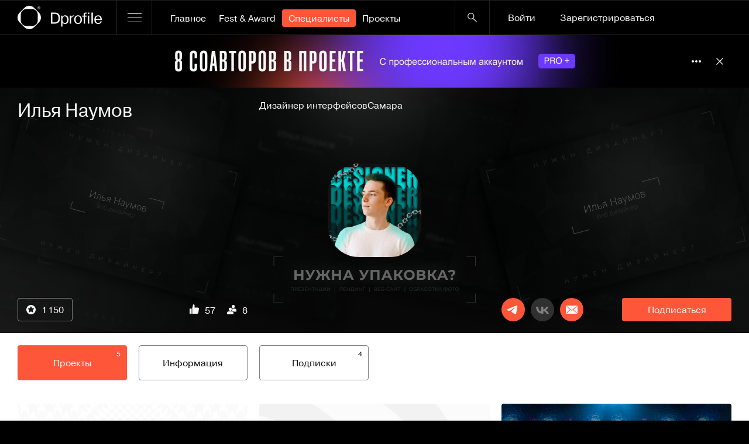

--- FILE ---
content_type: text/html;charset=UTF-8
request_url: https://dprofile.ru/ilyan
body_size: 72044
content:
<!DOCTYPE html>
<html lang="ru">
  <head >
    <meta charset="utf-8">
<meta name="viewport" content="viewport-fit=cover, width=device-width, initial-scale=1.0">
<title>Илья Наумов — Все проекты специалиста в сфере дизайна на Dprofile</title>
<meta name="format-detection" content="telephone=no">
<meta name="msapplication-TileColor" content="#101010">
<meta name="theme-color" content="#000">
<link rel="yandex-tableau-widget" href="/tableau.json">
<link rel="apple-touch-icon" type="image/png" sizes="180x180" href="/apple-touch-icon.png">
<link rel="icon" type="image/png" sizes="32x32" href="/favicon-32x32.png">
<link rel="icon" type="image/png" sizes="16x16" href="/favicon-16x16.png">
<link rel="manifest" href="/site.webmanifest">
<link rel="mask-icon" color="#101010" href="/safari-pinned-tab.svg">
<meta name="twitter:creator" content="https://dprofile.ru">
<meta property="og:url" content="https://dprofile.ru/ilyan">
<meta name="keywords" content="Dprofile">
<meta name="description" content="Илья Наумов — Портфолио | Просмотр проектов специалиста и его лучшие работы на Dprofile">
<meta name="twitter:description" content="Илья Наумов — Портфолио | Просмотр проектов специалиста и его лучшие работы на Dprofile">
<meta name="twitter:title" content="Илья Наумов — Все проекты специалиста в сфере дизайна на Dprofile">
<meta name="twitter:image" content="https://dprofile.ru/storage/8134/profile/share.jpg">
<meta name="twitter:card" content="summary_large_image">
<meta property="og:title" content="Илья Наумов — Все проекты специалиста в сфере дизайна на Dprofile">
<meta property="og:description" content="Илья Наумов — Портфолио | Просмотр проектов специалиста и его лучшие работы на Dprofile">
<meta property="og:type" content="website">
<meta property="og:image" content="https://dprofile.ru/storage/8134/profile/share.jpg">
<script type="application/ld+json">{"@context":"https://schema.org","@type":"Person","name":"Илья Наумов","url":"https://dprofile.ru/ilyan","description":"Привет, меня зовут Илья и я рад тебя видеть в моём профиле👋.\nЗакончил курсы в школе \"Yudaev School\"⚡\n\nПрограммы где я работаю:\n-Figma\n-Adobe Photoshop\n-Adobe After Effects\n-Xmind\n-Stabble diffusion\n\nМои преимущества:\n✔️ Чувство стиля и трендов\n✔️ Подхожу с душой к каждой работе\n✔️Всегда развиваюсь в сфере дизайна и не только\n✔️Тщательно анализирую поставленную задачу","sameAs":["https://www.behance.net/WebDesignerIlya","https://t.me/IlyadesignerN"],"email":"ilya.naumov199@gmail.com","image":"https://cdn.dprofile.ru/public/8134/profile/69ccd383b2d8d7e346c42c2b739c43813f1e85f2.png","jobTitle":"Дизайнер интерфейсов","address":{"@type":"PostalAddress","addressLocality":"Самара"}}</script><link rel="modulepreload" as="script" crossorigin href="/_nuxt/1647618.js"><link rel="modulepreload" as="script" crossorigin href="/_nuxt/b366431.js"><link rel="modulepreload" as="script" crossorigin href="/_nuxt/c5288a5.js"><link rel="modulepreload" as="script" crossorigin href="/_nuxt/dfb81a0.js"><link rel="modulepreload" as="script" crossorigin href="/_nuxt/b91afcc.js"><link rel="modulepreload" as="script" crossorigin href="/_nuxt/3007049.js"><link rel="modulepreload" as="script" crossorigin href="/_nuxt/e1a338d.js"><link rel="modulepreload" as="script" crossorigin href="/_nuxt/f19d245.js"><link rel="modulepreload" as="script" crossorigin href="/_nuxt/371d4e6.js"><link rel="modulepreload" as="script" crossorigin href="/_nuxt/4ba5806.js"><link rel="modulepreload" as="script" crossorigin href="/_nuxt/d32562e.js"><link rel="modulepreload" as="script" crossorigin href="/_nuxt/9c99143.js"><link rel="modulepreload" as="script" crossorigin href="/_nuxt/9fb5d73.js"><link rel="prefetch" as="script" crossorigin href="/_nuxt/02cab9a.js"><link rel="prefetch" as="script" crossorigin href="/_nuxt/062622d.js"><link rel="prefetch" as="script" crossorigin href="/_nuxt/07c2810.js"><link rel="prefetch" as="script" crossorigin href="/_nuxt/0a0436f.js"><link rel="prefetch" as="script" crossorigin href="/_nuxt/0b65172.js"><link rel="prefetch" as="script" crossorigin href="/_nuxt/0b780de.js"><link rel="prefetch" as="script" crossorigin href="/_nuxt/0badd58.js"><link rel="prefetch" as="script" crossorigin href="/_nuxt/0bd1c29.js"><link rel="prefetch" as="script" crossorigin href="/_nuxt/0c6554f.js"><link rel="prefetch" as="script" crossorigin href="/_nuxt/0c7b719.js"><link rel="prefetch" as="script" crossorigin href="/_nuxt/0db7b78.js"><link rel="prefetch" as="script" crossorigin href="/_nuxt/0e0f3e0.js"><link rel="prefetch" as="script" crossorigin href="/_nuxt/110c03c.js"><link rel="prefetch" as="script" crossorigin href="/_nuxt/15d0228.js"><link rel="prefetch" as="script" crossorigin href="/_nuxt/17f3571.js"><link rel="prefetch" as="script" crossorigin href="/_nuxt/183d9b6.js"><link rel="prefetch" as="script" crossorigin href="/_nuxt/195ea9f.js"><link rel="prefetch" as="script" crossorigin href="/_nuxt/1bd50db.js"><link rel="prefetch" as="script" crossorigin href="/_nuxt/2031123.js"><link rel="prefetch" as="script" crossorigin href="/_nuxt/204c208.js"><link rel="prefetch" as="script" crossorigin href="/_nuxt/207431d.js"><link rel="prefetch" as="script" crossorigin href="/_nuxt/22d2dab.js"><link rel="prefetch" as="script" crossorigin href="/_nuxt/2344751.js"><link rel="prefetch" as="script" crossorigin href="/_nuxt/23d13ea.js"><link rel="prefetch" as="script" crossorigin href="/_nuxt/244727b.js"><link rel="prefetch" as="script" crossorigin href="/_nuxt/24dbe76.js"><link rel="prefetch" as="script" crossorigin href="/_nuxt/25fb0c1.js"><link rel="prefetch" as="script" crossorigin href="/_nuxt/260cf42.js"><link rel="prefetch" as="script" crossorigin href="/_nuxt/26a5b5b.js"><link rel="prefetch" as="script" crossorigin href="/_nuxt/29ab3a1.js"><link rel="prefetch" as="script" crossorigin href="/_nuxt/2a8f1d2.js"><link rel="prefetch" as="script" crossorigin href="/_nuxt/2ac2e79.js"><link rel="prefetch" as="script" crossorigin href="/_nuxt/2e0adc1.js"><link rel="prefetch" as="script" crossorigin href="/_nuxt/2e18fe1.js"><link rel="prefetch" as="script" crossorigin href="/_nuxt/30aa827.js"><link rel="prefetch" as="script" crossorigin href="/_nuxt/30d6546.js"><link rel="prefetch" as="script" crossorigin href="/_nuxt/33d09e5.js"><link rel="prefetch" as="script" crossorigin href="/_nuxt/34a2d17.js"><link rel="prefetch" as="script" crossorigin href="/_nuxt/368197d.js"><link rel="prefetch" as="script" crossorigin href="/_nuxt/385a141.js"><link rel="prefetch" as="script" crossorigin href="/_nuxt/396b871.js"><link rel="prefetch" as="script" crossorigin href="/_nuxt/3a5da25.js"><link rel="prefetch" as="script" crossorigin href="/_nuxt/3abd445.js"><link rel="prefetch" as="script" crossorigin href="/_nuxt/3ac44e3.js"><link rel="prefetch" as="script" crossorigin href="/_nuxt/3b994ba.js"><link rel="prefetch" as="script" crossorigin href="/_nuxt/3c8d300.js"><link rel="prefetch" as="script" crossorigin href="/_nuxt/3d063b3.js"><link rel="prefetch" as="script" crossorigin href="/_nuxt/3daf85c.js"><link rel="prefetch" as="script" crossorigin href="/_nuxt/3e78bd2.js"><link rel="prefetch" as="script" crossorigin href="/_nuxt/3efed16.js"><link rel="prefetch" as="script" crossorigin href="/_nuxt/40147af.js"><link rel="prefetch" as="script" crossorigin href="/_nuxt/407172c.js"><link rel="prefetch" as="script" crossorigin href="/_nuxt/40d1c88.js"><link rel="prefetch" as="script" crossorigin href="/_nuxt/41af6ee.js"><link rel="prefetch" as="script" crossorigin href="/_nuxt/46d8426.js"><link rel="prefetch" as="script" crossorigin href="/_nuxt/474dd80.js"><link rel="prefetch" as="script" crossorigin href="/_nuxt/47bc77f.js"><link rel="prefetch" as="script" crossorigin href="/_nuxt/484c99b.js"><link rel="prefetch" as="script" crossorigin href="/_nuxt/4900a74.js"><link rel="prefetch" as="script" crossorigin href="/_nuxt/4a59f77.js"><link rel="prefetch" as="script" crossorigin href="/_nuxt/4a60900.js"><link rel="prefetch" as="script" crossorigin href="/_nuxt/4a82591.js"><link rel="prefetch" as="script" crossorigin href="/_nuxt/4a97704.js"><link rel="prefetch" as="script" crossorigin href="/_nuxt/4b7f668.js"><link rel="prefetch" as="script" crossorigin href="/_nuxt/4b97770.js"><link rel="prefetch" as="script" crossorigin href="/_nuxt/4c24a85.js"><link rel="prefetch" as="script" crossorigin href="/_nuxt/4ca599c.js"><link rel="prefetch" as="script" crossorigin href="/_nuxt/4cefe3b.js"><link rel="prefetch" as="script" crossorigin href="/_nuxt/4cf1984.js"><link rel="prefetch" as="script" crossorigin href="/_nuxt/4d1237d.js"><link rel="prefetch" as="script" crossorigin href="/_nuxt/4f53a84.js"><link rel="prefetch" as="script" crossorigin href="/_nuxt/4fb84e0.js"><link rel="prefetch" as="script" crossorigin href="/_nuxt/516fd53.js"><link rel="prefetch" as="script" crossorigin href="/_nuxt/51e52e9.js"><link rel="prefetch" as="script" crossorigin href="/_nuxt/5203b0e.js"><link rel="prefetch" as="script" crossorigin href="/_nuxt/533ca05.js"><link rel="prefetch" as="script" crossorigin href="/_nuxt/5361cb9.js"><link rel="prefetch" as="script" crossorigin href="/_nuxt/53ede5c.js"><link rel="prefetch" as="script" crossorigin href="/_nuxt/5417dc6.js"><link rel="prefetch" as="script" crossorigin href="/_nuxt/542c9ea.js"><link rel="prefetch" as="script" crossorigin href="/_nuxt/5468313.js"><link rel="prefetch" as="script" crossorigin href="/_nuxt/59e511f.js"><link rel="prefetch" as="script" crossorigin href="/_nuxt/5bd958c.js"><link rel="prefetch" as="script" crossorigin href="/_nuxt/5c024bc.js"><link rel="prefetch" as="script" crossorigin href="/_nuxt/5da9d3f.js"><link rel="prefetch" as="script" crossorigin href="/_nuxt/5dffc20.js"><link rel="prefetch" as="script" crossorigin href="/_nuxt/5fe9d0b.js"><link rel="prefetch" as="script" crossorigin href="/_nuxt/61870bc.js"><link rel="prefetch" as="script" crossorigin href="/_nuxt/6222ea3.js"><link rel="prefetch" as="script" crossorigin href="/_nuxt/63ffd69.js"><link rel="prefetch" as="script" crossorigin href="/_nuxt/66efd40.js"><link rel="prefetch" as="script" crossorigin href="/_nuxt/690734e.js"><link rel="prefetch" as="script" crossorigin href="/_nuxt/696c95f.js"><link rel="prefetch" as="script" crossorigin href="/_nuxt/6aeea33.js"><link rel="prefetch" as="script" crossorigin href="/_nuxt/6b65e30.js"><link rel="prefetch" as="script" crossorigin href="/_nuxt/6b74a6b.js"><link rel="prefetch" as="script" crossorigin href="/_nuxt/6cff955.js"><link rel="prefetch" as="script" crossorigin href="/_nuxt/6da0f49.js"><link rel="prefetch" as="script" crossorigin href="/_nuxt/6ebeebb.js"><link rel="prefetch" as="script" crossorigin href="/_nuxt/719ceed.js"><link rel="prefetch" as="script" crossorigin href="/_nuxt/71e3b2d.js"><link rel="prefetch" as="script" crossorigin href="/_nuxt/722a4b9.js"><link rel="prefetch" as="script" crossorigin href="/_nuxt/759b1c7.js"><link rel="prefetch" as="script" crossorigin href="/_nuxt/76ed961.js"><link rel="prefetch" as="script" crossorigin href="/_nuxt/7769e4c.js"><link rel="prefetch" as="script" crossorigin href="/_nuxt/77b747d.js"><link rel="prefetch" as="script" crossorigin href="/_nuxt/77c982e.js"><link rel="prefetch" as="script" crossorigin href="/_nuxt/788c7c3.js"><link rel="prefetch" as="script" crossorigin href="/_nuxt/7946010.js"><link rel="prefetch" as="script" crossorigin href="/_nuxt/7a6b91a.js"><link rel="prefetch" as="script" crossorigin href="/_nuxt/7b9e904.js"><link rel="prefetch" as="script" crossorigin href="/_nuxt/7ccaa51.js"><link rel="prefetch" as="script" crossorigin href="/_nuxt/7dd42c4.js"><link rel="prefetch" as="script" crossorigin href="/_nuxt/7f72b21.js"><link rel="prefetch" as="script" crossorigin href="/_nuxt/7f9c02f.js"><link rel="prefetch" as="script" crossorigin href="/_nuxt/82f3def.js"><link rel="prefetch" as="script" crossorigin href="/_nuxt/85fce58.js"><link rel="prefetch" as="script" crossorigin href="/_nuxt/862d9ac.js"><link rel="prefetch" as="script" crossorigin href="/_nuxt/86b04a1.js"><link rel="prefetch" as="script" crossorigin href="/_nuxt/88f72b3.js"><link rel="prefetch" as="script" crossorigin href="/_nuxt/8a2fe79.js"><link rel="prefetch" as="script" crossorigin href="/_nuxt/8e21e71.js"><link rel="prefetch" as="script" crossorigin href="/_nuxt/8eb7bd9.js"><link rel="prefetch" as="script" crossorigin href="/_nuxt/8ef6fec.js"><link rel="prefetch" as="script" crossorigin href="/_nuxt/8fcce6f.js"><link rel="prefetch" as="script" crossorigin href="/_nuxt/905f507.js"><link rel="prefetch" as="script" crossorigin href="/_nuxt/909af93.js"><link rel="prefetch" as="script" crossorigin href="/_nuxt/90fd448.js"><link rel="prefetch" as="script" crossorigin href="/_nuxt/910b251.js"><link rel="prefetch" as="script" crossorigin href="/_nuxt/92fe551.js"><link rel="prefetch" as="script" crossorigin href="/_nuxt/9563f87.js"><link rel="prefetch" as="script" crossorigin href="/_nuxt/959bf66.js"><link rel="prefetch" as="script" crossorigin href="/_nuxt/96cc5a6.js"><link rel="prefetch" as="script" crossorigin href="/_nuxt/974eb9a.js"><link rel="prefetch" as="script" crossorigin href="/_nuxt/976abd9.js"><link rel="prefetch" as="script" crossorigin href="/_nuxt/9795d12.js"><link rel="prefetch" as="script" crossorigin href="/_nuxt/9971748.js"><link rel="prefetch" as="script" crossorigin href="/_nuxt/9a14ae9.js"><link rel="prefetch" as="script" crossorigin href="/_nuxt/9aad8f8.js"><link rel="prefetch" as="script" crossorigin href="/_nuxt/9bd9773.js"><link rel="prefetch" as="script" crossorigin href="/_nuxt/9fd60aa.js"><link rel="prefetch" as="script" crossorigin href="/_nuxt/a0ab2b6.js"><link rel="prefetch" as="script" crossorigin href="/_nuxt/a2f22ae.js"><link rel="prefetch" as="script" crossorigin href="/_nuxt/a39b268.js"><link rel="prefetch" as="script" crossorigin href="/_nuxt/a63487a.js"><link rel="prefetch" as="script" crossorigin href="/_nuxt/a6350e7.js"><link rel="prefetch" as="script" crossorigin href="/_nuxt/a753082.js"><link rel="prefetch" as="script" crossorigin href="/_nuxt/a7ca280.js"><link rel="prefetch" as="script" crossorigin href="/_nuxt/a7f66d7.js"><link rel="prefetch" as="script" crossorigin href="/_nuxt/a8ca5ec.js"><link rel="prefetch" as="script" crossorigin href="/_nuxt/a9d7629.js"><link rel="prefetch" as="script" crossorigin href="/_nuxt/aa7e9f5.js"><link rel="prefetch" as="script" crossorigin href="/_nuxt/ab280b2.js"><link rel="prefetch" as="script" crossorigin href="/_nuxt/ac4f322.js"><link rel="prefetch" as="script" crossorigin href="/_nuxt/ac61219.js"><link rel="prefetch" as="script" crossorigin href="/_nuxt/ad0132d.js"><link rel="prefetch" as="script" crossorigin href="/_nuxt/ae93dc6.js"><link rel="prefetch" as="script" crossorigin href="/_nuxt/af05ae1.js"><link rel="prefetch" as="script" crossorigin href="/_nuxt/b180acb.js"><link rel="prefetch" as="script" crossorigin href="/_nuxt/b2598cb.js"><link rel="prefetch" as="script" crossorigin href="/_nuxt/b40b704.js"><link rel="prefetch" as="script" crossorigin href="/_nuxt/b4b5896.js"><link rel="prefetch" as="script" crossorigin href="/_nuxt/b6e53ec.js"><link rel="prefetch" as="script" crossorigin href="/_nuxt/b89b021.js"><link rel="prefetch" as="script" crossorigin href="/_nuxt/b9c228f.js"><link rel="prefetch" as="script" crossorigin href="/_nuxt/b9c4fa9.js"><link rel="prefetch" as="script" crossorigin href="/_nuxt/ba64004.js"><link rel="prefetch" as="script" crossorigin href="/_nuxt/ba7052f.js"><link rel="prefetch" as="script" crossorigin href="/_nuxt/ba7e8cf.js"><link rel="prefetch" as="script" crossorigin href="/_nuxt/bf2a5a0.js"><link rel="prefetch" as="script" crossorigin href="/_nuxt/bf4d926.js"><link rel="prefetch" as="script" crossorigin href="/_nuxt/c2537c3.js"><link rel="prefetch" as="script" crossorigin href="/_nuxt/c56757c.js"><link rel="prefetch" as="script" crossorigin href="/_nuxt/c56bfeb.js"><link rel="prefetch" as="script" crossorigin href="/_nuxt/c571792.js"><link rel="prefetch" as="script" crossorigin href="/_nuxt/c71de32.js"><link rel="prefetch" as="script" crossorigin href="/_nuxt/c7404a1.js"><link rel="prefetch" as="script" crossorigin href="/_nuxt/c7891af.js"><link rel="prefetch" as="script" crossorigin href="/_nuxt/c854a15.js"><link rel="prefetch" as="script" crossorigin href="/_nuxt/c88c761.js"><link rel="prefetch" as="script" crossorigin href="/_nuxt/c961558.js"><link rel="prefetch" as="script" crossorigin href="/_nuxt/cc5d7f3.js"><link rel="prefetch" as="script" crossorigin href="/_nuxt/ccaa618.js"><link rel="prefetch" as="script" crossorigin href="/_nuxt/ccd8730.js"><link rel="prefetch" as="script" crossorigin href="/_nuxt/cd5904e.js"><link rel="prefetch" as="script" crossorigin href="/_nuxt/d0716de.js"><link rel="prefetch" as="script" crossorigin href="/_nuxt/d0a96d2.js"><link rel="prefetch" as="script" crossorigin href="/_nuxt/d126025.js"><link rel="prefetch" as="script" crossorigin href="/_nuxt/d171505.js"><link rel="prefetch" as="script" crossorigin href="/_nuxt/d298d0c.js"><link rel="prefetch" as="script" crossorigin href="/_nuxt/d36c88d.js"><link rel="prefetch" as="script" crossorigin href="/_nuxt/d3f1e22.js"><link rel="prefetch" as="script" crossorigin href="/_nuxt/d4096e8.js"><link rel="prefetch" as="script" crossorigin href="/_nuxt/d66afe1.js"><link rel="prefetch" as="script" crossorigin href="/_nuxt/d72fbfe.js"><link rel="prefetch" as="script" crossorigin href="/_nuxt/d75c984.js"><link rel="prefetch" as="script" crossorigin href="/_nuxt/d9b7863.js"><link rel="prefetch" as="script" crossorigin href="/_nuxt/dc6f0e8.js"><link rel="prefetch" as="script" crossorigin href="/_nuxt/dcc6734.js"><link rel="prefetch" as="script" crossorigin href="/_nuxt/dd98e4c.js"><link rel="prefetch" as="script" crossorigin href="/_nuxt/de36fba.js"><link rel="prefetch" as="script" crossorigin href="/_nuxt/e2da300.js"><link rel="prefetch" as="script" crossorigin href="/_nuxt/e3e90cc.js"><link rel="prefetch" as="script" crossorigin href="/_nuxt/e3fdfae.js"><link rel="prefetch" as="script" crossorigin href="/_nuxt/e4b946e.js"><link rel="prefetch" as="script" crossorigin href="/_nuxt/e58179f.js"><link rel="prefetch" as="script" crossorigin href="/_nuxt/e7cf263.js"><link rel="prefetch" as="script" crossorigin href="/_nuxt/e84307c.js"><link rel="prefetch" as="script" crossorigin href="/_nuxt/e9f57a6.js"><link rel="prefetch" as="script" crossorigin href="/_nuxt/eb96f75.js"><link rel="prefetch" as="script" crossorigin href="/_nuxt/ebff9bf.js"><link rel="prefetch" as="script" crossorigin href="/_nuxt/ee4574b.js"><link rel="prefetch" as="script" crossorigin href="/_nuxt/ef0d2cc.js"><link rel="prefetch" as="script" crossorigin href="/_nuxt/f202aa5.js"><link rel="prefetch" as="script" crossorigin href="/_nuxt/f21125e.js"><link rel="prefetch" as="script" crossorigin href="/_nuxt/f40eab3.js"><link rel="prefetch" as="script" crossorigin href="/_nuxt/f6903da.js"><link rel="prefetch" as="script" crossorigin href="/_nuxt/f6fd2c4.js"><link rel="prefetch" as="script" crossorigin href="/_nuxt/f743534.js"><link rel="prefetch" as="script" crossorigin href="/_nuxt/f7ad6ee.js"><link rel="prefetch" as="script" crossorigin href="/_nuxt/f828990.js"><link rel="prefetch" as="script" crossorigin href="/_nuxt/f9058c7.js"><link rel="prefetch" as="script" crossorigin href="/_nuxt/fbad018.js"><link rel="prefetch" as="script" crossorigin href="/_nuxt/fbf482d.js"><link rel="prefetch" as="script" crossorigin href="/_nuxt/fcdd37f.js"><link rel="prefetch" as="script" crossorigin href="/_nuxt/fdcc61f.js"><link rel="prefetch" as="script" crossorigin href="/_nuxt/ff0736a.js"><link rel="prefetch" as="script" crossorigin href="/_nuxt/ff095be.js"><link rel="prefetch" as="image" type="image/svg+xml" href="/_nuxt/img/avatar-mask.b62e265.svg"><link rel="prefetch" as="image" type="image/svg+xml" href="/_nuxt/img/checkbox.900e0ce.svg"><link rel="prefetch" as="image" type="image/svg+xml" href="/_nuxt/img/avatar-stories-indicator-mobile.758cf0f.svg"><link rel="prefetch" as="image" type="image/svg+xml" href="/_nuxt/img/avatar-stories-indicator-desktop.5028c69.svg"><link rel="stylesheet" href="/_nuxt/css/e4140ba.css" crossorigin><link rel="stylesheet" href="/_nuxt/css/a0849a8.css" crossorigin>
  </head>
  <body >
    <div data-server-rendered="true" id="__nuxt"><!----><div id="__layout"><div class="page page_theme_light" style="--header-main-transition-duration:200ms;" data-v-2285dd81><!----> <div class="layout-locker" data-v-00f35749 data-v-2285dd81><div class="layout-locker__content" data-v-00f35749><header data-test="mainHeader" class="header-main page__header" data-v-28c79bd4 data-v-2285dd81><div data-test="mainHeaderDesktop" class="header-desktop header-main__content header-main__content_device_desktop" data-v-19a92dca data-v-28c79bd4><div class="header-desktop__section" data-v-19a92dca><a href="/" data-test="headerLogoDesktop" class="header-desktop__logo header-desktop__item header-desktop__item_border_right" data-v-19a92dca><div class="logo" data-v-14be08e2 data-v-19a92dca><svg width="40" height="40" viewBox="0 0 40 40" fill="currentColor" xmlns="http://www.w3.org/2000/svg" class="logo__icon" data-v-14be08e2><path fill-rule="evenodd" clip-rule="evenodd" d="M28.327 3.45l8.224 8.223c4.599 4.599 4.599 12.055 0 16.654l-8.224 8.224c-4.599 4.599-12.055 4.599-16.654 0l-8.224-8.224c-4.599-4.599-4.599-12.055 0-16.654l8.224-8.224c4.599-4.599 12.055-4.599 16.654 0zM5.5 24.792v-9.586C5.5 9.846 9.846 5.5 15.207 5.5h9.586c5.361 0 9.707 4.346 9.707 9.707v9.586c0 5.361-4.346 9.707-9.707 9.707h-9.586c-5.361 0-9.707-4.346-9.707-9.707z"></path><path d="M36.488 1c.434.001.861.112 1.24.322.397.21.724.531.94.923a2.52 2.52 0 010 2.5c-.217.39-.54.712-.934.928A2.555 2.555 0 0136.482 6a2.583 2.583 0 01-1.219-.333 2.365 2.365 0 01-.928-.928 2.493 2.493 0 010-2.5c.213-.394.535-.72.928-.939a2.544 2.544 0 011.225-.3zm0 .41a2.163 2.163 0 00-1.033.272c-.33.177-.602.444-.785.77a2.097 2.097 0 000 2.085c.18.325.451.592.78.77a2.092 2.092 0 002.087 0c.328-.178.599-.445.78-.77a2.097 2.097 0 000-2.085 1.933 1.933 0 00-.786-.77 2.163 2.163 0 00-1.043-.272zm-1 3.373V2.092h.928c.233-.011.467.013.692.07.14.047.26.14.34.263a.713.713 0 01.073.671.704.704 0 01-.16.235.81.81 0 01-.55.245.759.759 0 01.231.142c.153.168.288.35.401.546l.33.546h-.55l-.24-.426a2.185 2.185 0 00-.457-.627.585.585 0 00-.351-.093h-.258V4.81l-.429-.027zm.434-1.518h.55a.833.833 0 00.515-.114.356.356 0 00.143-.295.32.32 0 00-.071-.213.39.39 0 00-.181-.142 1.325 1.325 0 00-.44-.049h-.5l-.016.813z"></path></svg> <svg width="87" height="25" viewBox="0 0 87 25" fill="currentColor" xmlns="http://www.w3.org/2000/svg" class="logo__text" data-v-14be08e2><path d="M65.612.61h-2.324v2.483h2.325V.609zM6.793.61H0v18.896h5.867c3.144 0 9.727-.215 9.727-9.501S8.697.609 6.794.609zm-.845 16.763H2.483V2.743h4.178c3.143 0 6.291 1.594 6.291 7.315 0 5.046-2.247 7.315-7.004 7.315zM24.13 5.253c-1.163 0-3.093.35-4.44 2.43h-.081V5.795h-2.166V24.5h2.324v-6.965c1.189 2.375 3.886 2.51 4.414 2.51 3.066 0 6-2.08 6-7.398s-2.75-7.398-6.052-7.398v.004zm-.37 13.119c-1.771 0-4.151-1.432-4.151-5.668 0-5.183 2.826-5.778 4.018-5.778 2.642 0 4.096 2.186 4.096 5.721 0 4.372-2.088 5.725-3.963 5.725zM34.49 8.437V5.791h-2.324v13.715h2.325V12.46c0-.242 0-.487.026-.728.21-3.456 2.036-4.67 5.155-4.805V5.253l-.687.026c-1.878.079-3.804 1.134-4.439 3.158h-.055zM46.38 5.253c-4.89 0-6.609 3.753-6.609 7.398 0 3.644 1.72 7.398 6.61 7.398 4.888 0 6.608-3.754 6.608-7.398 0-3.645-1.72-7.398-6.609-7.398zm0 13.119c-1.03 0-4.151-.241-4.151-5.751 0-5.51 3.118-5.752 4.151-5.752s4.151.245 4.151 5.752c0 5.506-3.118 5.75-4.15 5.75zM55.897 3.93V5.79h-2.484v1.674h2.484v12.041h2.324V7.465h2.934V5.79h-2.934V4.144c0-.565.026-1.888 1.296-1.888.24 0 .501-.052 1.638.027V.609C60.76.583 59.937.5 59.435.5c-2.406 0-3.542 1.052-3.542 3.43h.004zM65.612 5.791h-2.324v13.715h2.325V5.791zM71.694.61h-2.325v18.896h2.325V.61zM80.919 18.372c-3.067 0-4.255-2.834-4.255-5.182H87c0-.215-.026-.46-.026-.675-.133-2.97-.845-7.262-6.21-7.262-6.21 0-6.554 5.562-6.554 7.45 0 1.244.133 7.342 6.794 7.342 4.121 0 5.524-2.566 5.867-4.507h-2.222c-.291 1.511-1.48 2.834-3.727 2.834h-.003zm-.107-11.446c3.04 0 3.646 2.755 3.727 4.59h-7.875c0-1.726.712-4.59 4.151-4.59h-.003z"></path></svg></div></a> <div class="header-desktop__burger header-desktop__item header-desktop__item_border_right" data-v-19a92dca><button aria-label="Открыть меню" class="burger burger button-clear" data-v-4473fef8 data-v-7707fd07 data-v-19a92dca><span class="burger__item" data-v-4473fef8 data-v-7707fd07></span><span class="burger__item" data-v-4473fef8 data-v-7707fd07></span><span class="burger__item" data-v-4473fef8 data-v-7707fd07></span></button></div> <ul class="header-desktop__wrapper header-desktop__wrapper_side_left top-menu" data-v-19a92dca><li data-header-link class="top-menu__item" data-v-19a92dca><a href="/" target="_self" class="button-section top-menu__link button-section_theme_dark button-section_active-theme_red button-section_inline_m" data-v-5ac4ff44 data-v-19a92dca>
          Главное

          <!----></a></li><li data-header-link class="top-menu__item" data-v-19a92dca><a href="/award" target="_self" class="button-section top-menu__link button-section_theme_dark button-section_active-theme_red button-section_inline_m" data-v-5ac4ff44 data-v-19a92dca>
          Fest &amp; Award

          <!----></a></li><li data-header-link class="top-menu__item" data-v-19a92dca><a href="/users/" target="_self" class="button-section top-menu__link button-section_theme_dark button-section_active-theme_red button-section_inline_m" data-v-5ac4ff44 data-v-19a92dca>
          Специалисты

          <!----></a></li><li data-header-link class="top-menu__item" data-v-19a92dca><a href="/cases/" target="_self" class="button-section top-menu__link button-section_theme_dark button-section_active-theme_red button-section_inline_m" data-v-5ac4ff44 data-v-19a92dca>
          Проекты

          <!----></a></li><li data-header-link class="top-menu__item" data-v-19a92dca><a href="/slices/" target="_self" class="button-section top-menu__link button-section_theme_dark button-section_active-theme_red button-section_inline_m" data-v-5ac4ff44 data-v-19a92dca>
          Фрагменты

          <!----></a></li><li data-header-link class="top-menu__item" data-v-19a92dca><a href="/jobs/" target="_self" class="button-section top-menu__link button-section_theme_dark button-section_active-theme_red button-section_inline_m" data-v-5ac4ff44 data-v-19a92dca>
          Работа

          <!----></a></li><li data-header-link class="top-menu__item" data-v-19a92dca><a href="/education/" target="_self" class="button-section top-menu__link button-section_theme_dark button-section_active-theme_red button-section_inline_m" data-v-5ac4ff44 data-v-19a92dca>
          Образование

          <!----></a></li></ul> <div class="header-desktop__wrapper header-desktop__wrapper_side_right" data-v-19a92dca><!----> <button aria-label="Кнопка поиска" class="header-desktop__item header-desktop__item_role_search button-clear button-search" data-v-4473fef8 data-v-247ee348 data-v-19a92dca><svg width="16" height="16" viewBox="0 0 16 16" fill="currentColor" xmlns="http://www.w3.org/2000/svg" aria-hidden="true" class="button-search__icon" data-v-247ee348><path fill-rule="evenodd" clip-rule="evenodd" d="M1.673 9.564a5.527 5.527 0 010-7.923c2.23-2.188 5.846-2.188 8.077 0a5.527 5.527 0 010 7.923c-2.23 2.188-5.847 2.188-8.077 0zm.887-.871a4.312 4.312 0 010-6.181 4.517 4.517 0 016.301 0 4.312 4.312 0 010 6.181 4.517 4.517 0 01-6.301 0z"></path><path d="M15.807 15.81a.638.638 0 000-.914l-5.902-5.79a.668.668 0 00-.932 0 .638.638 0 000 .915l5.902 5.79a.668.668 0 00.932 0z"></path></svg></button></div></div> <div class="header-desktop__controls header-desktop__controls_status_guest" data-v-19a92dca><div class="auth" data-v-69dca3da data-v-28c79bd4><div class="auth__buttons auth__buttons_regular" data-v-69dca3da><button data-test="loginButtonHeader" class="button-section auth__button auth__button_role_login button-section_theme_dark button-section_active-theme_red button-section_inline_m" data-v-5ac4ff44 data-v-69dca3da>Войти</button> <a href="/registration" target="_self" data-test="registerButtonHeader" class="button-section auth__button auth__button_role_registration button-section_theme_dark button-section_active-theme_red button-section_inline_m" data-v-5ac4ff44 data-v-69dca3da>Зарегистрироваться</a></div></div></div></div> <div data-test="headerMenuLinks" class="header-main__menu header-main__menu_role_links" data-v-1117fa50 data-v-28c79bd4><!----> <!----></div> <div data-v-8d268bea data-v-28c79bd4><!----> <!----></div> <DIV data-fetch-key="data-v-820d0b7c:0" class="search-drawer v-portal" style="display:none;" data-v-050421ca data-v-820d0b7c data-v-28c79bd4></DIV></header> <main class="page__main page__main_theme_light" data-v-00f35749 data-v-2285dd81><div class="wrapper" data-v-6fef88fa data-v-2285dd81><div data-nosnippet="" data-test="banner" class="banner" style="--_banner-width-desktop:1200rem;--_banner-height-desktop:90rem;--_banner-height-mobile:60rem;--_banner-background:#000000;" data-v-82a10d86 data-v-6fef88fa><div class="banner-image banner__content" data-v-29df95c3 data-v-82a10d86><span class="picture banner-image__content banner-image__content_device_desktop" data-v-06f049be data-v-29df95c3><picture class="picture__wrapper" style="--_aspect-ratio-percentage:0%;--_object-position:center;" data-v-06f049be><!----> <img src="https://cdn.dprofile.ru/public/banner/Desktop_soautor.jpg" alt="Изображение" loading="lazy" class="picture__image" data-v-06f049be></picture></span> <a href="https://dprofile.ru/services/author" target="_blank" rel="noopener noreferrer" class="banner-image__link" data-v-29df95c3><span class="sr-only" data-v-29df95c3>Ссылка баннера</span></a></div> <!----> <nav class="banner__actions" data-v-82a10d86><button class="banner__action banner__action_role_info button-clear" data-v-4473fef8 data-v-82a10d86><span class="sr-only" data-v-4473fef8 data-v-82a10d86>Подробнее о рекладомодателе</span> <svg width="16" height="16" viewBox="0 0 16 16" fill="currentColor" xmlns="http://www.w3.org/2000/svg" class="icon" style="width:16rem;height:16rem;" data-v-42b4fe07><circle cx="2" cy="8" r="2"></circle><circle cx="8" cy="8" r="2"></circle><circle cx="14" cy="8" r="2"></circle></svg></button> <button class="banner__action banner__action_role_hide button-clear" data-v-4473fef8 data-v-82a10d86><span class="sr-only" data-v-4473fef8 data-v-82a10d86>Отключить показ баннеров</span> <svg width="16" height="16" viewBox="0 0 16 16" fill="currentColor" xmlns="http://www.w3.org/2000/svg" class="icon" style="width:16rem;height:16rem;" data-v-42b4fe07><rect x="13.185" y="1.872" width="1.333" height="16" rx=".667" transform="rotate(45 13.185 1.872)"></rect><rect x="14.128" y="13.185" width="1.333" height="16" rx=".667" transform="rotate(135 14.128 13.185)"></rect></svg></button></nav></div> <div class="user" data-v-6fef88fa><div class="user__content user__content_status_success" data-v-6fef88fa><section data-test="profileIntro" class="intro profile-intro intro_theme_dark" style="--_cover-url:url(https://cdn.dprofile.ru/public/8134/profile/b66771c361c1b6fd9ca4b5bd926062808ee15fb8.png);--_cover-gradient-start-color:transparent;" data-v-3c2d271e data-v-8335ea7a data-v-6fef88fa><div class="intro__background intro__background_content_image intro__background_theme_dark" data-v-3c2d271e><div class="text-basic intro__item intro__item_content_profile-type" data-v-3c2d271e><!----> <a href="/users/search?category=1" class="link link_hover_underline profile-intro__link" data-v-8335ea7a>
      Дизайнер интерфейсов
    </a></div> <!----></div> <article data-test="profileIntroTop" class="intro__grid intro__grid_place_top" data-v-3c2d271e><h1 data-test="fullName" class="text-title intro__item intro__item_content_name" data-v-3c2d271e>
    Илья Наумов
  </h1> <div class="text-basic intro__item intro__item_content_info" data-v-3c2d271e><p class="profile-intro__item-wrap" data-v-3c2d271e data-v-8335ea7a><!----> <span class="profile-intro__text" data-v-3c2d271e data-v-8335ea7a><a href="/users/search?category=1" data-test="profileIntroLink" class="link link_hover_underline profile-intro__link link_theme_dark" data-v-8335ea7a>Дизайнер интерфейсов</a></span><span class="profile-intro__text" data-v-3c2d271e data-v-8335ea7a><a href="/users/search?country=1&amp;city=809" data-test="profileIntroLink" class="link link_hover_underline profile-intro__link link_theme_dark" data-v-8335ea7a>Самара</a></span></p></div> <div class="intro__item intro__item_device_desktop intro__item_content_achievements" data-v-3c2d271e><!----></div></article> <div class="intro__wrapper" data-v-3c2d271e><div class="button-user-stories profile-intro__stories" data-v-5d27283b data-v-8335ea7a><div class="tooltip button-user-stories__tooltip" data-v-76e23b7d data-v-5d27283b><div class="tooltip__content" data-v-76e23b7d><button disabled="disabled" aria-label="У пользователя нет историй" data-test="userStoriesButton" class="button-user-stories__button button-clear" data-v-4473fef8 data-v-5d27283b><!----> <div class="person tap-highlight tap-highlight_none profile-intro__avatar" data-v-95dd4b82 data-v-8335ea7a><span data-test="avatar" target="_self" class="person__avatar person__avatar_size_very-big person__avatar_theme_personal" data-v-95dd4b82><img src="https://cdn.dprofile.ru/public/8134/profile/69ccd383b2d8d7e346c42c2b739c43813f1e85f2.png" alt="Аватар пользователя Илья Наумов" loading="lazy" class="person__image" data-v-95dd4b82></span> <!----></div></button> <!----></div></div> </div></div> <div class="intro__grid intro__grid_place_bottom" data-v-3c2d271e><div class="intro__item intro__item_content_icons line-top line line_mobile line_position_bottom" data-v-3c2d271e><button data-test="ratingButton" class="button rating-button profile-intro__button profile-intro__button_role_rating button_height_small button_theme_dark button_active-theme_red button_outline" data-v-8f3df6da data-v-976df458 data-v-8335ea7a><!----> <!----> <!----> <svg viewBox="0 0 16 16" fill="currentColor" xmlns="http://www.w3.org/2000/svg" class="rating-button__icon" data-v-976df458><path d="M8 0C3.577 0 0 3.59 0 8s3.59 8 8 8 8-3.59 8-8-3.59-8-8-8zm5.136 6.816l-2.211 2.15.52 3.034a.503.503 0 01-.206.495.521.521 0 01-.29.097.5.5 0 01-.23-.06l-2.731-1.438-2.731 1.438a.525.525 0 01-.532-.037A.517.517 0 014.52 12l.52-3.033-2.212-2.151a.513.513 0 01-.121-.52.498.498 0 01.399-.338L6.15 5.51l1.366-2.768c.169-.338.725-.338.894 0l1.365 2.768 3.046.447c.193.024.35.157.399.338.06.181 0 .387-.121.52h.036z"></path></svg> <span data-test="ratingButtonCounter" class="text-basic rating-button__counter" data-v-8f3df6da data-v-976df458>1 150</span></button> <div class="profile-intro__counters" data-v-3c2d271e data-v-8335ea7a><div data-test="profileLikes" class="text-basic social-icon" data-v-5a2dbbcd data-v-8335ea7a><div aria-label="Кнопка с иконкой" class="social-icon__button social-icon__button_type_like" data-v-5a2dbbcd><svg width="24" height="24" viewBox="0 0 24 24" fill="currentColor" xmlns="http://www.w3.org/2000/svg" class="icon" data-v-42b4fe07><path d="M21.724 8.423h-9.029V1.921A1.904 1.904 0 0011.516.142a1.89 1.89 0 00-.735-.141h-.199a1.802 1.802 0 00-1.806 1.376l-2.148 9.274V24h12.767a3.065 3.065 0 002.092-.817c.57-.528.919-1.252.978-2.027 0 0 1.535-9.2 1.535-10.433a2.27 2.27 0 00-1.398-2.13 2.252 2.252 0 00-.878-.17zM5.074 10.705H0v13.24h5.074v-13.24z"></path></svg></div> <span data-test="socialIconText" class="social-icon__text" data-v-5a2dbbcd>57</span></div> <a href="/ilyan/followers" target="_self" data-test="profileFollowers" class="text-basic social-icon" data-v-5a2dbbcd data-v-8335ea7a><div aria-label="Кнопка с иконкой" class="social-icon__button social-icon__button_type_followers" data-v-5a2dbbcd><svg width="24" height="24" viewBox="0 0 24 24" fill="currentColor" xmlns="http://www.w3.org/2000/svg" class="icon" data-v-42b4fe07><path d="M15.946 7.832a3.917 3.917 0 003.918-3.916A3.917 3.917 0 0015.947 0a3.917 3.917 0 00-3.919 3.916 3.917 3.917 0 003.919 3.916zM14.537 17.125h-.144a2.712 2.712 0 00-.74-.325l-.29-.108a4.954 4.954 0 00-.902-.127H4.243A4.245 4.245 0 000 20.788V24h16.56v-3.212a4.238 4.238 0 00-2.023-3.663zM8.289 14.905a3.917 3.917 0 003.919-3.915 3.917 3.917 0 00-3.92-3.916 3.917 3.917 0 00-3.918 3.915 3.917 3.917 0 003.919 3.916zM22.79 10.592c-.39-.383-.85-.69-1.354-.902a4.174 4.174 0 00-1.644-.325h-6.32c.18.523.278 1.071.289 1.624a5.41 5.41 0 01-1.806 3.97h.325a5.728 5.728 0 014.496 2.166H24v-3.61a4.257 4.257 0 00-1.21-2.923z"></path></svg></div> <span data-test="socialIconText" class="social-icon__text link link_hover_underline link_theme_light" data-v-5a2dbbcd>8</span></a></div></div> <div class="intro__item intro__item_content_settings" data-v-3c2d271e><div class="profile-intro__controls-wrap" data-v-3c2d271e data-v-8335ea7a><ul class="social-links" data-v-3daa83b6 data-v-8335ea7a><li class="social-links__icons" data-v-3daa83b6><a href="https://t.me/IlyadesignerN" target="_blank" data-test="socialLinksIcon" class="round-button social-links__icon round-button_theme_red round-button_size_small" data-v-628e53a8 data-v-3daa83b6><span class="round-button__icon round-button__icon_content_telegram" data-v-628e53a8><svg width="18" height="15" viewBox="0 0 18 15" fill="currentColor" xmlns="http://www.w3.org/2000/svg" class="icon icon_size_small" data-v-42b4fe07><path d="M17.995 1.284c-.249 2.635-1.329 9.04-1.877 11.991-.233 1.251-.698 1.668-1.13 1.718-.963.084-1.694-.633-2.624-1.25-1.462-.968-2.293-1.568-3.705-2.502-1.645-1.084-.581-1.685.365-2.652.25-.25 4.502-4.136 4.586-4.486a.335.335 0 00-.084-.3c-.1-.084-.232-.05-.348-.034-.15.034-2.476 1.585-7.011 4.653-.664.45-1.263.684-1.794.667-.598-.016-1.728-.333-2.575-.617-1.047-.333-1.86-.517-1.794-1.1.033-.3.448-.6 1.23-.918 4.85-2.118 8.073-3.519 9.684-4.186C15.537.334 16.484 0 17.115 0c.133 0 .448.033.648.2a.663.663 0 01.232.45c-.016.1.017.4 0 .634z"></path></svg></span> </a></li><li class="social-links__icons" data-v-3daa83b6><a target="_blank" data-test="socialLinksIcon" class="round-button social-links__icon round-button_theme_red round-button_size_small round-button_disabled round-button_disabled-theme_dark" data-v-628e53a8 data-v-3daa83b6><span class="round-button__icon round-button__icon_content_vk" data-v-628e53a8><svg width="22" height="12" viewBox="0 0 22 12" fill="currentColor" xmlns="http://www.w3.org/2000/svg" class="icon icon_size_small" data-v-42b4fe07><path d="M11.982 12C4.466 12 .18 7.495 0 0h3.765c.124 5.502 2.9 7.832 5.098 8.312V0h3.546v4.745C14.579 4.54 16.86 2.378 17.63 0h3.545c-.59 2.93-3.064 5.093-4.823 5.982C18.111 6.702 20.928 8.589 22 12h-3.903c-.838-2.282-2.926-4.048-5.688-4.288V12h-.427z"></path></svg></span> </a></li><li class="social-links__icons" data-v-3daa83b6><a href="mailto:ilya.naumov199@gmail.com" target="_blank" data-test="socialLinksIcon" class="round-button social-links__icon round-button_theme_red round-button_size_small" data-v-628e53a8 data-v-3daa83b6><span class="round-button__icon round-button__icon_content_email" data-v-628e53a8><svg width="20" height="14" viewBox="0 0 20 14" fill="currentColor" xmlns="http://www.w3.org/2000/svg" class="icon icon_size_small" data-v-42b4fe07><path d="M18.116 0H1.86C1.366 0 .893.19.545.529A1.78 1.78 0 000 1.805v10.39c-.002.237.045.473.138.692.093.22.23.42.403.588A1.896 1.896 0 001.859 14h16.282c.493 0 .966-.19 1.314-.529A1.78 1.78 0 0020 12.195V1.805a1.772 1.772 0 00-.147-.694 1.815 1.815 0 00-.41-.587 1.877 1.877 0 00-.61-.39A1.92 1.92 0 0018.117 0zm.329 11.817a.497.497 0 01.073.708.508.508 0 01-.718.07l-5.692-5.017-.692.543a2.48 2.48 0 01-1.446.463 2.48 2.48 0 01-1.446-.463l-.68-.543-5.657 5.018a.482.482 0 01-.328.118.547.547 0 01-.4-.189.497.497 0 01.072-.708l5.486-4.9-5.486-4.9a.486.486 0 01-.073-.696.534.534 0 01.73-.083l6.98 6.08a1.376 1.376 0 001.604 0L17.8 1.24a.525.525 0 01.724.077.49.49 0 01-.08.702l-5.51 4.9 5.51 4.9z"></path></svg></span> </a></li></ul> <button data-test="subscribeBigButton" class="follow-big button-clear follow-big_theme_dark" data-v-4473fef8 data-v-d0d7a8e0 data-v-60c3febb data-v-8335ea7a><span class="follow-big__text" data-v-4473fef8 data-v-d0d7a8e0>
    Подписаться
  </span></button></div></div></div></section> <!----> <!----> <section class="section-content scrollbar scrollbar_hidden user__section user__section_content_tabs section-content_bottom_small" style="--row-gap:40rem;" data-v-166714e6 data-v-6fef88fa><div class="grid buttons-wrap user__grid grid_size_l" style="--_row-gap:40rem;" data-v-68a6c0bd data-v-6fef88fa><a href="/ilyan/" class="button user__tab button_height_large button_theme_light button_active-theme_red button_outline button_active" data-v-8f3df6da data-v-6fef88fa><!----> <span data-test="buttonCounter" class="button__counter button__counter_theme_default" data-v-8f3df6da>5</span> <!----> <span data-v-8f3df6da>
       Проекты
     </span></a><a href="/ilyan/info" class="button user__tab button_height_large button_theme_light button_active-theme_red button_outline" data-v-8f3df6da data-v-6fef88fa><!----> <!----> <!----> <span data-v-8f3df6da>
       Информация
     </span></a><a href="/ilyan/following" class="button user__tab button_height_large button_theme_light button_active-theme_red button_outline" data-v-8f3df6da data-v-6fef88fa><!----> <span data-test="buttonCounter" class="button__counter button__counter_theme_default" data-v-8f3df6da>4</span> <!----> <span data-v-8f3df6da>
       Подписки
     </span></a></div></section> <section class="section-content user__section user__section_content_child user__section_complains" data-v-166714e6 data-v-6fef88fa><div is-user-activated="true" account-variant="[object Object]" class="case-list case-list_role_case" data-v-a75a3880 data-v-e30fb182 data-v-6fef88fa data-v-6fef88fa><div data-test="caseList" class="case-list__grid" data-v-a75a3880><article data-test="caseCard" class="case-card case-list__item case-list__item_role_case-card" data-v-6c0c5a62 data-v-a75a3880><div class="case-card__img-wrapper" data-v-6c0c5a62><a href="/case/57003/graficeskoe-portfolio-graphic-portfolio" data-test="caseCardLink" class="case-card__link case-card__link_role_image" data-v-6c0c5a62><div data-test="caseCover" class="case-cover case-card__image case-cover_role_case" data-v-26611f62 data-v-6c0c5a62><div aria-hidden="true" class="case-cover__background" data-v-26611f62></div> <img src="https://cdn.dprofile.ru/public/8134/57003/fe9bd3a4cd27b32003867cc14ca9424be84bced7.png" alt="Графическое портфолио / Graphic portfolio — Интерфейсы на Dprofile" loading="lazy" data-test="caseCoverImg" class="case-cover__img case-cover__img_role_cover" data-v-26611f62></div></a> <div class="case-card__item case-card__item_position_top case-card__item_position_right" data-v-6c0c5a62><button class="button button-clear" data-v-4473fef8 data-v-09a022ac data-v-6c0c5a62><svg width="24" height="24" viewBox="0 0 24 24" fill="currentColor" xmlns="http://www.w3.org/2000/svg" class="icon" data-v-42b4fe07><path d="M20.989 0h-4.481a3.009 3.009 0 00-3.011 3.007V7.48a3.009 3.009 0 003.01 3.007h4.482A3.009 3.009 0 0024 7.48V3.007A3.009 3.009 0 0020.989 0zM7.492 0h-4.48A3.01 3.01 0 000 3.007V7.48a3.009 3.009 0 003.011 3.007h4.481a3.009 3.009 0 003.011-3.007V3.007A3.01 3.01 0 007.493 0zM7.492 13.512h-4.48A3.009 3.009 0 000 16.52v4.474A3.01 3.01 0 003.011 24h4.481a3.01 3.01 0 003.011-3.007V16.52a3.009 3.009 0 00-3.01-3.006zM22.512 17.262h-2.285V14.98c0-.816-.671-1.486-1.488-1.486-.816 0-1.487.67-1.487 1.486v2.282h-2.286c-.816 0-1.487.67-1.487 1.485 0 .815.67 1.486 1.487 1.486h2.286v2.282c0 .815.67 1.485 1.487 1.485.817 0 1.488-.67 1.488-1.485v-2.282h2.285c.817 0 1.488-.67 1.488-1.486 0-.815-.671-1.485-1.488-1.485z"></path></svg></button></div> <!----> <!----> <div class="case-card__item case-card__item_position_footer" data-v-6c0c5a62><div class="case-card__info" data-v-6c0c5a62><!----> <div class="case-card-title case-card__description case-card__description_position_footer" data-v-06c09e54 data-v-6c0c5a62><a href="/case/57003/graficeskoe-portfolio-graphic-portfolio" data-test="caseCardTitle" class="case-card-title__title" data-v-06c09e54><h3 data-test="caseCardTitleHeader" data-case-title="" class="text-basic-name case-card-title__header link link_hover_underline" data-v-06c09e54>
      Графическое портфолио / Graphic portfolio
    </h3></a> <div class="text-basic case-card-title__description" data-v-06c09e54><ul class="categories" data-v-8814b1b6 data-v-06c09e54><li class="categories__item" data-v-8814b1b6><a href="/cases/search?category=1" data-case-category="" data-test="categoriesLink" class="link link_hover_underline categories__link" data-v-8814b1b6>Интерфейсы</a><!----></li></ul></div></div></div> <div class="case-stats case-card__stats" data-v-50ac4591 data-v-6c0c5a62><div data-test="caseLikes" class="text-basic social-icon case-stats__icon" data-v-5a2dbbcd data-v-50ac4591><div aria-label="Кнопка с иконкой" class="social-icon__button social-icon__button_type_like" data-v-5a2dbbcd><svg width="24" height="24" viewBox="0 0 24 24" fill="currentColor" xmlns="http://www.w3.org/2000/svg" class="icon" data-v-42b4fe07><path d="M21.724 8.423h-9.029V1.921A1.904 1.904 0 0011.516.142a1.89 1.89 0 00-.735-.141h-.199a1.802 1.802 0 00-1.806 1.376l-2.148 9.274V24h12.767a3.065 3.065 0 002.092-.817c.57-.528.919-1.252.978-2.027 0 0 1.535-9.2 1.535-10.433a2.27 2.27 0 00-1.398-2.13 2.252 2.252 0 00-.878-.17zM5.074 10.705H0v13.24h5.074v-13.24z"></path></svg></div> <span data-test="socialIconText" class="social-icon__text" data-v-5a2dbbcd>8</span></div> <div data-test="caseViews" class="text-basic social-icon case-stats__icon" data-v-5a2dbbcd data-v-50ac4591><div aria-label="Кнопка с иконкой" class="social-icon__button social-icon__button_type_views" data-v-5a2dbbcd><svg width="16" height="11" viewBox="0 0 16 11" fill="currentColor" xmlns="http://www.w3.org/2000/svg" class="icon" data-v-42b4fe07><path d="M15.956 5.079a9.082 9.082 0 00-3.329-3.47 9.025 9.025 0 00-9.25 0A9.083 9.083 0 00.05 5.08a.683.683 0 000 .51 9.143 9.143 0 003.326 3.456 9.086 9.086 0 004.61 1.288 9.123 9.123 0 004.653-1.328 9.18 9.18 0 003.33-3.526.549.549 0 00-.012-.4zM8.02 8.295a2.937 2.937 0 01-1.638-.5 2.974 2.974 0 01-.447-4.556 2.943 2.943 0 013.212-.641 2.95 2.95 0 011.323 1.09 2.97 2.97 0 01-.366 3.74 2.94 2.94 0 01-2.084.867z"></path></svg></div> <span data-test="socialIconText" class="social-icon__text" data-v-5a2dbbcd>501</span></div></div></div></div> <div data-test="caseCardAuthor" class="case-card__author" data-v-6c0c5a62><div class="user-avatar-list case-card__authors user-avatar-list_size_s" data-v-37f0ab8c data-v-6c0c5a62><div class="tooltip user-avatar-list__tooltip" data-v-76e23b7d data-v-37f0ab8c><div class="tooltip__content" data-v-76e23b7d><a href="/ilyan" target="_self" data-test="avatarLinkAuthor" class="user-avatar-list__link user-avatar-list__link_role_avatar" data-v-37f0ab8c><div class="person" data-v-95dd4b82 data-v-37f0ab8c><p data-test="avatar" target="_self" class="person__avatar person__avatar_theme_personal" data-v-95dd4b82><img src="https://cdn.dprofile.ru/public/8134/profile/69ccd383b2d8d7e346c42c2b739c43813f1e85f2.png" alt="Аватар пользователя Илья Наумов" loading="lazy" class="person__image" data-v-95dd4b82></p> <!----></div></a> <div data-test="tooltipWrapper" class="tooltip__wrapper tooltip__wrapper_position_top tooltip__wrapper_device_desktop" style="--_tooltip-offset-vertical:5rem;" data-v-76e23b7d><p data-test="tooltipPopup" class="tooltip__popup tooltip__popup_theme_dark" data-v-76e23b7d><!----> <span data-v-76e23b7d>
          Илья Наумов
        </span></p> <!----></div></div></div> <!----> <div class="user-avatar-list__wrapper" data-v-37f0ab8c><div class="user-avatar-list__details" data-v-37f0ab8c><a href="/ilyan" aria-current="page" target="_self" data-test="authorNameLink" class="user-avatar-list__link user-avatar-list__link_role_name nuxt-link-exact-active nuxt-link-active" data-v-37f0ab8c><p data-test="fullName" class="person__full-name person__full-name_trimmed" data-v-95dd4b82 data-v-37f0ab8c>
  Илья Наумов
</p></a> <p data-test="coauthorsCounter" class="text-small user-avatar-list__counter" data-v-37f0ab8c><!---->

        Дизайнер интерфейсов
      </p></div> <!----></div></div></div> <div data-test="caseCardDescription" class="case-card-title case-card__description case-card__description_position_stand-alone" data-v-06c09e54 data-v-6c0c5a62><a href="/case/57003/graficeskoe-portfolio-graphic-portfolio" data-test="caseCardTitle" class="case-card-title__title" data-v-06c09e54><h3 data-test="caseCardTitleHeader" data-case-title="" class="text-basic-name case-card-title__header link link_hover_underline" data-v-06c09e54>
      Графическое портфолио / Graphic portfolio
    </h3></a> <div class="text-basic case-card-title__description" data-v-06c09e54><ul class="categories" data-v-8814b1b6 data-v-06c09e54><li class="categories__item" data-v-8814b1b6><a href="/cases/search?category=1" data-case-category="" data-test="categoriesLink" class="link link_hover_underline categories__link" data-v-8814b1b6>Интерфейсы</a><!----></li></ul></div></div></article><article data-test="caseCard" class="case-card case-list__item case-list__item_role_case-card" data-v-6c0c5a62 data-v-a75a3880><div class="case-card__img-wrapper" data-v-6c0c5a62><a href="/case/44337/koncept-veb-dizaina-arxitekturnogo-agentstva-uiux" data-test="caseCardLink" class="case-card__link case-card__link_role_image" data-v-6c0c5a62><div data-test="caseCover" class="case-cover case-card__image case-cover_role_case" data-v-26611f62 data-v-6c0c5a62><div aria-hidden="true" class="case-cover__background" data-v-26611f62></div> <img src="https://cdn.dprofile.ru/public/8134/44337/2f6b0ec567952863bc4890cba83cb92fbe553c70.png" alt="Концепт веб-дизайна архитектурного агентства | UI/UX — Интерфейсы, Анимация на Dprofile" loading="lazy" data-test="caseCoverImg" class="case-cover__img case-cover__img_role_cover" data-v-26611f62></div></a> <div class="case-card__item case-card__item_position_top case-card__item_position_right" data-v-6c0c5a62><button class="button button-clear" data-v-4473fef8 data-v-09a022ac data-v-6c0c5a62><svg width="24" height="24" viewBox="0 0 24 24" fill="currentColor" xmlns="http://www.w3.org/2000/svg" class="icon" data-v-42b4fe07><path d="M20.989 0h-4.481a3.009 3.009 0 00-3.011 3.007V7.48a3.009 3.009 0 003.01 3.007h4.482A3.009 3.009 0 0024 7.48V3.007A3.009 3.009 0 0020.989 0zM7.492 0h-4.48A3.01 3.01 0 000 3.007V7.48a3.009 3.009 0 003.011 3.007h4.481a3.009 3.009 0 003.011-3.007V3.007A3.01 3.01 0 007.493 0zM7.492 13.512h-4.48A3.009 3.009 0 000 16.52v4.474A3.01 3.01 0 003.011 24h4.481a3.01 3.01 0 003.011-3.007V16.52a3.009 3.009 0 00-3.01-3.006zM22.512 17.262h-2.285V14.98c0-.816-.671-1.486-1.488-1.486-.816 0-1.487.67-1.487 1.486v2.282h-2.286c-.816 0-1.487.67-1.487 1.485 0 .815.67 1.486 1.487 1.486h2.286v2.282c0 .815.67 1.485 1.487 1.485.817 0 1.488-.67 1.488-1.485v-2.282h2.285c.817 0 1.488-.67 1.488-1.486 0-.815-.671-1.485-1.488-1.485z"></path></svg></button></div> <!----> <!----> <div class="case-card__item case-card__item_position_footer" data-v-6c0c5a62><div class="case-card__info" data-v-6c0c5a62><!----> <div class="case-card-title case-card__description case-card__description_position_footer" data-v-06c09e54 data-v-6c0c5a62><a href="/case/44337/koncept-veb-dizaina-arxitekturnogo-agentstva-uiux" data-test="caseCardTitle" class="case-card-title__title" data-v-06c09e54><h3 data-test="caseCardTitleHeader" data-case-title="" class="text-basic-name case-card-title__header link link_hover_underline" data-v-06c09e54>
      Концепт веб-дизайна архитектурного агентства | UI/UX
    </h3></a> <div class="text-basic case-card-title__description" data-v-06c09e54><ul class="categories" data-v-8814b1b6 data-v-06c09e54><li class="categories__item" data-v-8814b1b6><a href="/cases/search?category=1" data-case-category="" data-test="categoriesLink" class="link link_hover_underline categories__link" data-v-8814b1b6>Интерфейсы</a>, </li><li class="categories__item" data-v-8814b1b6><a href="/cases/search?category=6" data-case-category="" data-test="categoriesLink" class="link link_hover_underline categories__link" data-v-8814b1b6>Анимация</a><!----></li></ul></div></div></div> <div class="case-stats case-card__stats" data-v-50ac4591 data-v-6c0c5a62><div data-test="caseLikes" class="text-basic social-icon case-stats__icon" data-v-5a2dbbcd data-v-50ac4591><div aria-label="Кнопка с иконкой" class="social-icon__button social-icon__button_type_like" data-v-5a2dbbcd><svg width="24" height="24" viewBox="0 0 24 24" fill="currentColor" xmlns="http://www.w3.org/2000/svg" class="icon" data-v-42b4fe07><path d="M21.724 8.423h-9.029V1.921A1.904 1.904 0 0011.516.142a1.89 1.89 0 00-.735-.141h-.199a1.802 1.802 0 00-1.806 1.376l-2.148 9.274V24h12.767a3.065 3.065 0 002.092-.817c.57-.528.919-1.252.978-2.027 0 0 1.535-9.2 1.535-10.433a2.27 2.27 0 00-1.398-2.13 2.252 2.252 0 00-.878-.17zM5.074 10.705H0v13.24h5.074v-13.24z"></path></svg></div> <span data-test="socialIconText" class="social-icon__text" data-v-5a2dbbcd>8</span></div> <div data-test="caseViews" class="text-basic social-icon case-stats__icon" data-v-5a2dbbcd data-v-50ac4591><div aria-label="Кнопка с иконкой" class="social-icon__button social-icon__button_type_views" data-v-5a2dbbcd><svg width="16" height="11" viewBox="0 0 16 11" fill="currentColor" xmlns="http://www.w3.org/2000/svg" class="icon" data-v-42b4fe07><path d="M15.956 5.079a9.082 9.082 0 00-3.329-3.47 9.025 9.025 0 00-9.25 0A9.083 9.083 0 00.05 5.08a.683.683 0 000 .51 9.143 9.143 0 003.326 3.456 9.086 9.086 0 004.61 1.288 9.123 9.123 0 004.653-1.328 9.18 9.18 0 003.33-3.526.549.549 0 00-.012-.4zM8.02 8.295a2.937 2.937 0 01-1.638-.5 2.974 2.974 0 01-.447-4.556 2.943 2.943 0 013.212-.641 2.95 2.95 0 011.323 1.09 2.97 2.97 0 01-.366 3.74 2.94 2.94 0 01-2.084.867z"></path></svg></div> <span data-test="socialIconText" class="social-icon__text" data-v-5a2dbbcd>546</span></div></div></div></div> <div data-test="caseCardAuthor" class="case-card__author" data-v-6c0c5a62><div class="user-avatar-list case-card__authors user-avatar-list_size_s" data-v-37f0ab8c data-v-6c0c5a62><div class="tooltip user-avatar-list__tooltip" data-v-76e23b7d data-v-37f0ab8c><div class="tooltip__content" data-v-76e23b7d><a href="/ilyan" target="_self" data-test="avatarLinkAuthor" class="user-avatar-list__link user-avatar-list__link_role_avatar" data-v-37f0ab8c><div class="person" data-v-95dd4b82 data-v-37f0ab8c><p data-test="avatar" target="_self" class="person__avatar person__avatar_theme_personal" data-v-95dd4b82><img src="https://cdn.dprofile.ru/public/8134/profile/69ccd383b2d8d7e346c42c2b739c43813f1e85f2.png" alt="Аватар пользователя Илья Наумов" loading="lazy" class="person__image" data-v-95dd4b82></p> <!----></div></a> <div data-test="tooltipWrapper" class="tooltip__wrapper tooltip__wrapper_position_top tooltip__wrapper_device_desktop" style="--_tooltip-offset-vertical:5rem;" data-v-76e23b7d><p data-test="tooltipPopup" class="tooltip__popup tooltip__popup_theme_dark" data-v-76e23b7d><!----> <span data-v-76e23b7d>
          Илья Наумов
        </span></p> <!----></div></div></div> <!----> <div class="user-avatar-list__wrapper" data-v-37f0ab8c><div class="user-avatar-list__details" data-v-37f0ab8c><a href="/ilyan" aria-current="page" target="_self" data-test="authorNameLink" class="user-avatar-list__link user-avatar-list__link_role_name nuxt-link-exact-active nuxt-link-active" data-v-37f0ab8c><p data-test="fullName" class="person__full-name person__full-name_trimmed" data-v-95dd4b82 data-v-37f0ab8c>
  Илья Наумов
</p></a> <p data-test="coauthorsCounter" class="text-small user-avatar-list__counter" data-v-37f0ab8c><!---->

        Дизайнер интерфейсов
      </p></div> <!----></div></div></div> <div data-test="caseCardDescription" class="case-card-title case-card__description case-card__description_position_stand-alone" data-v-06c09e54 data-v-6c0c5a62><a href="/case/44337/koncept-veb-dizaina-arxitekturnogo-agentstva-uiux" data-test="caseCardTitle" class="case-card-title__title" data-v-06c09e54><h3 data-test="caseCardTitleHeader" data-case-title="" class="text-basic-name case-card-title__header link link_hover_underline" data-v-06c09e54>
      Концепт веб-дизайна архитектурного агентства | UI/UX
    </h3></a> <div class="text-basic case-card-title__description" data-v-06c09e54><ul class="categories" data-v-8814b1b6 data-v-06c09e54><li class="categories__item" data-v-8814b1b6><a href="/cases/search?category=1" data-case-category="" data-test="categoriesLink" class="link link_hover_underline categories__link" data-v-8814b1b6>Интерфейсы</a>, </li><li class="categories__item" data-v-8814b1b6><a href="/cases/search?category=6" data-case-category="" data-test="categoriesLink" class="link link_hover_underline categories__link" data-v-8814b1b6>Анимация</a><!----></li></ul></div></div></article><article data-test="caseCard" class="case-card case-list__item case-list__item_role_case-card" data-v-6c0c5a62 data-v-a75a3880><div class="case-card__img-wrapper" data-v-6c0c5a62><a href="/case/35883/concept-landing-page-rok-gruppy-ekg" data-test="caseCardLink" class="case-card__link case-card__link_role_image" data-v-6c0c5a62><div data-test="caseCover" class="case-cover case-card__image case-cover_role_case" data-v-26611f62 data-v-6c0c5a62><div aria-hidden="true" class="case-cover__background" data-v-26611f62></div> <img src="https://cdn.dprofile.ru/public/8134/35883/693353d71ecd3a79bf2f69b67a569fb53232b334.png" alt="CONCEPT LANDING PAGE рок группы &quot;ЭКГ&quot; — Интерфейсы, Маркетинг на Dprofile" loading="lazy" data-test="caseCoverImg" class="case-cover__img case-cover__img_role_cover" data-v-26611f62></div></a> <div class="case-card__item case-card__item_position_top case-card__item_position_right" data-v-6c0c5a62><button class="button button-clear" data-v-4473fef8 data-v-09a022ac data-v-6c0c5a62><svg width="24" height="24" viewBox="0 0 24 24" fill="currentColor" xmlns="http://www.w3.org/2000/svg" class="icon" data-v-42b4fe07><path d="M20.989 0h-4.481a3.009 3.009 0 00-3.011 3.007V7.48a3.009 3.009 0 003.01 3.007h4.482A3.009 3.009 0 0024 7.48V3.007A3.009 3.009 0 0020.989 0zM7.492 0h-4.48A3.01 3.01 0 000 3.007V7.48a3.009 3.009 0 003.011 3.007h4.481a3.009 3.009 0 003.011-3.007V3.007A3.01 3.01 0 007.493 0zM7.492 13.512h-4.48A3.009 3.009 0 000 16.52v4.474A3.01 3.01 0 003.011 24h4.481a3.01 3.01 0 003.011-3.007V16.52a3.009 3.009 0 00-3.01-3.006zM22.512 17.262h-2.285V14.98c0-.816-.671-1.486-1.488-1.486-.816 0-1.487.67-1.487 1.486v2.282h-2.286c-.816 0-1.487.67-1.487 1.485 0 .815.67 1.486 1.487 1.486h2.286v2.282c0 .815.67 1.485 1.487 1.485.817 0 1.488-.67 1.488-1.485v-2.282h2.285c.817 0 1.488-.67 1.488-1.486 0-.815-.671-1.485-1.488-1.485z"></path></svg></button></div> <!----> <!----> <div class="case-card__item case-card__item_position_footer" data-v-6c0c5a62><div class="case-card__info" data-v-6c0c5a62><!----> <div class="case-card-title case-card__description case-card__description_position_footer" data-v-06c09e54 data-v-6c0c5a62><a href="/case/35883/concept-landing-page-rok-gruppy-ekg" data-test="caseCardTitle" class="case-card-title__title" data-v-06c09e54><h3 data-test="caseCardTitleHeader" data-case-title="" class="text-basic-name case-card-title__header link link_hover_underline" data-v-06c09e54>
      CONCEPT LANDING PAGE рок группы &quot;ЭКГ&quot;
    </h3></a> <div class="text-basic case-card-title__description" data-v-06c09e54><ul class="categories" data-v-8814b1b6 data-v-06c09e54><li class="categories__item" data-v-8814b1b6><a href="/cases/search?category=1" data-case-category="" data-test="categoriesLink" class="link link_hover_underline categories__link" data-v-8814b1b6>Интерфейсы</a>, </li><li class="categories__item" data-v-8814b1b6><a href="/cases/search?category=8" data-case-category="" data-test="categoriesLink" class="link link_hover_underline categories__link" data-v-8814b1b6>Маркетинг</a><!----></li></ul></div></div></div> <div class="case-stats case-card__stats" data-v-50ac4591 data-v-6c0c5a62><div data-test="caseLikes" class="text-basic social-icon case-stats__icon" data-v-5a2dbbcd data-v-50ac4591><div aria-label="Кнопка с иконкой" class="social-icon__button social-icon__button_type_like" data-v-5a2dbbcd><svg width="24" height="24" viewBox="0 0 24 24" fill="currentColor" xmlns="http://www.w3.org/2000/svg" class="icon" data-v-42b4fe07><path d="M21.724 8.423h-9.029V1.921A1.904 1.904 0 0011.516.142a1.89 1.89 0 00-.735-.141h-.199a1.802 1.802 0 00-1.806 1.376l-2.148 9.274V24h12.767a3.065 3.065 0 002.092-.817c.57-.528.919-1.252.978-2.027 0 0 1.535-9.2 1.535-10.433a2.27 2.27 0 00-1.398-2.13 2.252 2.252 0 00-.878-.17zM5.074 10.705H0v13.24h5.074v-13.24z"></path></svg></div> <span data-test="socialIconText" class="social-icon__text" data-v-5a2dbbcd>7</span></div> <div data-test="caseViews" class="text-basic social-icon case-stats__icon" data-v-5a2dbbcd data-v-50ac4591><div aria-label="Кнопка с иконкой" class="social-icon__button social-icon__button_type_views" data-v-5a2dbbcd><svg width="16" height="11" viewBox="0 0 16 11" fill="currentColor" xmlns="http://www.w3.org/2000/svg" class="icon" data-v-42b4fe07><path d="M15.956 5.079a9.082 9.082 0 00-3.329-3.47 9.025 9.025 0 00-9.25 0A9.083 9.083 0 00.05 5.08a.683.683 0 000 .51 9.143 9.143 0 003.326 3.456 9.086 9.086 0 004.61 1.288 9.123 9.123 0 004.653-1.328 9.18 9.18 0 003.33-3.526.549.549 0 00-.012-.4zM8.02 8.295a2.937 2.937 0 01-1.638-.5 2.974 2.974 0 01-.447-4.556 2.943 2.943 0 013.212-.641 2.95 2.95 0 011.323 1.09 2.97 2.97 0 01-.366 3.74 2.94 2.94 0 01-2.084.867z"></path></svg></div> <span data-test="socialIconText" class="social-icon__text" data-v-5a2dbbcd>561</span></div></div></div></div> <div data-test="caseCardAuthor" class="case-card__author" data-v-6c0c5a62><div class="user-avatar-list case-card__authors user-avatar-list_size_s" data-v-37f0ab8c data-v-6c0c5a62><div class="tooltip user-avatar-list__tooltip" data-v-76e23b7d data-v-37f0ab8c><div class="tooltip__content" data-v-76e23b7d><a href="/ilyan" target="_self" data-test="avatarLinkAuthor" class="user-avatar-list__link user-avatar-list__link_role_avatar" data-v-37f0ab8c><div class="person" data-v-95dd4b82 data-v-37f0ab8c><p data-test="avatar" target="_self" class="person__avatar person__avatar_theme_personal" data-v-95dd4b82><img src="https://cdn.dprofile.ru/public/8134/profile/69ccd383b2d8d7e346c42c2b739c43813f1e85f2.png" alt="Аватар пользователя Илья Наумов" loading="lazy" class="person__image" data-v-95dd4b82></p> <!----></div></a> <div data-test="tooltipWrapper" class="tooltip__wrapper tooltip__wrapper_position_top tooltip__wrapper_device_desktop" style="--_tooltip-offset-vertical:5rem;" data-v-76e23b7d><p data-test="tooltipPopup" class="tooltip__popup tooltip__popup_theme_dark" data-v-76e23b7d><!----> <span data-v-76e23b7d>
          Илья Наумов
        </span></p> <!----></div></div></div> <!----> <div class="user-avatar-list__wrapper" data-v-37f0ab8c><div class="user-avatar-list__details" data-v-37f0ab8c><a href="/ilyan" aria-current="page" target="_self" data-test="authorNameLink" class="user-avatar-list__link user-avatar-list__link_role_name nuxt-link-exact-active nuxt-link-active" data-v-37f0ab8c><p data-test="fullName" class="person__full-name person__full-name_trimmed" data-v-95dd4b82 data-v-37f0ab8c>
  Илья Наумов
</p></a> <p data-test="coauthorsCounter" class="text-small user-avatar-list__counter" data-v-37f0ab8c><!---->

        Дизайнер интерфейсов
      </p></div> <!----></div></div></div> <div data-test="caseCardDescription" class="case-card-title case-card__description case-card__description_position_stand-alone" data-v-06c09e54 data-v-6c0c5a62><a href="/case/35883/concept-landing-page-rok-gruppy-ekg" data-test="caseCardTitle" class="case-card-title__title" data-v-06c09e54><h3 data-test="caseCardTitleHeader" data-case-title="" class="text-basic-name case-card-title__header link link_hover_underline" data-v-06c09e54>
      CONCEPT LANDING PAGE рок группы &quot;ЭКГ&quot;
    </h3></a> <div class="text-basic case-card-title__description" data-v-06c09e54><ul class="categories" data-v-8814b1b6 data-v-06c09e54><li class="categories__item" data-v-8814b1b6><a href="/cases/search?category=1" data-case-category="" data-test="categoriesLink" class="link link_hover_underline categories__link" data-v-8814b1b6>Интерфейсы</a>, </li><li class="categories__item" data-v-8814b1b6><a href="/cases/search?category=8" data-case-category="" data-test="categoriesLink" class="link link_hover_underline categories__link" data-v-8814b1b6>Маркетинг</a><!----></li></ul></div></div></article><article data-test="caseCard" class="case-card case-list__item case-list__item_role_case-card" data-v-6c0c5a62 data-v-a75a3880><div class="case-card__img-wrapper" data-v-6c0c5a62><a href="/case/24128/lending-letnego-dizaina-moto-salona" data-test="caseCardLink" class="case-card__link case-card__link_role_image" data-v-6c0c5a62><div data-test="caseCover" class="case-cover case-card__image case-cover_role_case" data-v-26611f62 data-v-6c0c5a62><div aria-hidden="true" class="case-cover__background" data-v-26611f62></div> <img src="https://cdn.dprofile.ru/public/8134/24128/40806dcaa10d49dcf3917f718a9c6c39929e3bb1.png" alt="Лендинг летнего дизайна мото-салона — Интерфейсы, Маркетинг на Dprofile" loading="lazy" data-test="caseCoverImg" class="case-cover__img case-cover__img_role_cover" data-v-26611f62></div></a> <div class="case-card__item case-card__item_position_top case-card__item_position_right" data-v-6c0c5a62><button class="button button-clear" data-v-4473fef8 data-v-09a022ac data-v-6c0c5a62><svg width="24" height="24" viewBox="0 0 24 24" fill="currentColor" xmlns="http://www.w3.org/2000/svg" class="icon" data-v-42b4fe07><path d="M20.989 0h-4.481a3.009 3.009 0 00-3.011 3.007V7.48a3.009 3.009 0 003.01 3.007h4.482A3.009 3.009 0 0024 7.48V3.007A3.009 3.009 0 0020.989 0zM7.492 0h-4.48A3.01 3.01 0 000 3.007V7.48a3.009 3.009 0 003.011 3.007h4.481a3.009 3.009 0 003.011-3.007V3.007A3.01 3.01 0 007.493 0zM7.492 13.512h-4.48A3.009 3.009 0 000 16.52v4.474A3.01 3.01 0 003.011 24h4.481a3.01 3.01 0 003.011-3.007V16.52a3.009 3.009 0 00-3.01-3.006zM22.512 17.262h-2.285V14.98c0-.816-.671-1.486-1.488-1.486-.816 0-1.487.67-1.487 1.486v2.282h-2.286c-.816 0-1.487.67-1.487 1.485 0 .815.67 1.486 1.487 1.486h2.286v2.282c0 .815.67 1.485 1.487 1.485.817 0 1.488-.67 1.488-1.485v-2.282h2.285c.817 0 1.488-.67 1.488-1.486 0-.815-.671-1.485-1.488-1.485z"></path></svg></button></div> <!----> <!----> <div class="case-card__item case-card__item_position_footer" data-v-6c0c5a62><div class="case-card__info" data-v-6c0c5a62><!----> <div class="case-card-title case-card__description case-card__description_position_footer" data-v-06c09e54 data-v-6c0c5a62><a href="/case/24128/lending-letnego-dizaina-moto-salona" data-test="caseCardTitle" class="case-card-title__title" data-v-06c09e54><h3 data-test="caseCardTitleHeader" data-case-title="" class="text-basic-name case-card-title__header link link_hover_underline" data-v-06c09e54>
      Лендинг летнего дизайна мото-салона
    </h3></a> <div class="text-basic case-card-title__description" data-v-06c09e54><ul class="categories" data-v-8814b1b6 data-v-06c09e54><li class="categories__item" data-v-8814b1b6><a href="/cases/search?category=1" data-case-category="" data-test="categoriesLink" class="link link_hover_underline categories__link" data-v-8814b1b6>Интерфейсы</a>, </li><li class="categories__item" data-v-8814b1b6><a href="/cases/search?category=8" data-case-category="" data-test="categoriesLink" class="link link_hover_underline categories__link" data-v-8814b1b6>Маркетинг</a><!----></li></ul></div></div></div> <div class="case-stats case-card__stats" data-v-50ac4591 data-v-6c0c5a62><div data-test="caseLikes" class="text-basic social-icon case-stats__icon" data-v-5a2dbbcd data-v-50ac4591><div aria-label="Кнопка с иконкой" class="social-icon__button social-icon__button_type_like" data-v-5a2dbbcd><svg width="24" height="24" viewBox="0 0 24 24" fill="currentColor" xmlns="http://www.w3.org/2000/svg" class="icon" data-v-42b4fe07><path d="M21.724 8.423h-9.029V1.921A1.904 1.904 0 0011.516.142a1.89 1.89 0 00-.735-.141h-.199a1.802 1.802 0 00-1.806 1.376l-2.148 9.274V24h12.767a3.065 3.065 0 002.092-.817c.57-.528.919-1.252.978-2.027 0 0 1.535-9.2 1.535-10.433a2.27 2.27 0 00-1.398-2.13 2.252 2.252 0 00-.878-.17zM5.074 10.705H0v13.24h5.074v-13.24z"></path></svg></div> <span data-test="socialIconText" class="social-icon__text" data-v-5a2dbbcd>16</span></div> <div data-test="caseViews" class="text-basic social-icon case-stats__icon" data-v-5a2dbbcd data-v-50ac4591><div aria-label="Кнопка с иконкой" class="social-icon__button social-icon__button_type_views" data-v-5a2dbbcd><svg width="16" height="11" viewBox="0 0 16 11" fill="currentColor" xmlns="http://www.w3.org/2000/svg" class="icon" data-v-42b4fe07><path d="M15.956 5.079a9.082 9.082 0 00-3.329-3.47 9.025 9.025 0 00-9.25 0A9.083 9.083 0 00.05 5.08a.683.683 0 000 .51 9.143 9.143 0 003.326 3.456 9.086 9.086 0 004.61 1.288 9.123 9.123 0 004.653-1.328 9.18 9.18 0 003.33-3.526.549.549 0 00-.012-.4zM8.02 8.295a2.937 2.937 0 01-1.638-.5 2.974 2.974 0 01-.447-4.556 2.943 2.943 0 013.212-.641 2.95 2.95 0 011.323 1.09 2.97 2.97 0 01-.366 3.74 2.94 2.94 0 01-2.084.867z"></path></svg></div> <span data-test="socialIconText" class="social-icon__text" data-v-5a2dbbcd>424</span></div></div></div></div> <div data-test="caseCardAuthor" class="case-card__author" data-v-6c0c5a62><div class="user-avatar-list case-card__authors user-avatar-list_size_s" data-v-37f0ab8c data-v-6c0c5a62><div class="tooltip user-avatar-list__tooltip" data-v-76e23b7d data-v-37f0ab8c><div class="tooltip__content" data-v-76e23b7d><a href="/ilyan" target="_self" data-test="avatarLinkAuthor" class="user-avatar-list__link user-avatar-list__link_role_avatar" data-v-37f0ab8c><div class="person" data-v-95dd4b82 data-v-37f0ab8c><p data-test="avatar" target="_self" class="person__avatar person__avatar_theme_personal" data-v-95dd4b82><img src="https://cdn.dprofile.ru/public/8134/profile/69ccd383b2d8d7e346c42c2b739c43813f1e85f2.png" alt="Аватар пользователя Илья Наумов" loading="lazy" class="person__image" data-v-95dd4b82></p> <!----></div></a> <div data-test="tooltipWrapper" class="tooltip__wrapper tooltip__wrapper_position_top tooltip__wrapper_device_desktop" style="--_tooltip-offset-vertical:5rem;" data-v-76e23b7d><p data-test="tooltipPopup" class="tooltip__popup tooltip__popup_theme_dark" data-v-76e23b7d><!----> <span data-v-76e23b7d>
          Илья Наумов
        </span></p> <!----></div></div></div> <!----> <div class="user-avatar-list__wrapper" data-v-37f0ab8c><div class="user-avatar-list__details" data-v-37f0ab8c><a href="/ilyan" aria-current="page" target="_self" data-test="authorNameLink" class="user-avatar-list__link user-avatar-list__link_role_name nuxt-link-exact-active nuxt-link-active" data-v-37f0ab8c><p data-test="fullName" class="person__full-name person__full-name_trimmed" data-v-95dd4b82 data-v-37f0ab8c>
  Илья Наумов
</p></a> <p data-test="coauthorsCounter" class="text-small user-avatar-list__counter" data-v-37f0ab8c><!---->

        Дизайнер интерфейсов
      </p></div> <!----></div></div></div> <div data-test="caseCardDescription" class="case-card-title case-card__description case-card__description_position_stand-alone" data-v-06c09e54 data-v-6c0c5a62><a href="/case/24128/lending-letnego-dizaina-moto-salona" data-test="caseCardTitle" class="case-card-title__title" data-v-06c09e54><h3 data-test="caseCardTitleHeader" data-case-title="" class="text-basic-name case-card-title__header link link_hover_underline" data-v-06c09e54>
      Лендинг летнего дизайна мото-салона
    </h3></a> <div class="text-basic case-card-title__description" data-v-06c09e54><ul class="categories" data-v-8814b1b6 data-v-06c09e54><li class="categories__item" data-v-8814b1b6><a href="/cases/search?category=1" data-case-category="" data-test="categoriesLink" class="link link_hover_underline categories__link" data-v-8814b1b6>Интерфейсы</a>, </li><li class="categories__item" data-v-8814b1b6><a href="/cases/search?category=8" data-case-category="" data-test="categoriesLink" class="link link_hover_underline categories__link" data-v-8814b1b6>Маркетинг</a><!----></li></ul></div></div></article><article data-test="caseCard" class="case-card case-list__item case-list__item_role_case-card" data-v-6c0c5a62 data-v-a75a3880><div class="case-card__img-wrapper" data-v-6c0c5a62><a href="/case/12773/veb-dizain-studii-dizaina-interera" data-test="caseCardLink" class="case-card__link case-card__link_role_image" data-v-6c0c5a62><div data-test="caseCover" class="case-cover case-card__image case-cover_role_case" data-v-26611f62 data-v-6c0c5a62><div aria-hidden="true" class="case-cover__background" data-v-26611f62></div> <img src="https://cdn.dprofile.ru/public/8134/12773/4f22ede19a76558f7eb04a28cfd8899ffd022ca9.png" alt="Веб-дизайн студии дизайна-интерьера — Интерфейсы на Dprofile" loading="lazy" data-test="caseCoverImg" class="case-cover__img case-cover__img_role_cover" data-v-26611f62></div></a> <div class="case-card__item case-card__item_position_top case-card__item_position_right" data-v-6c0c5a62><button class="button button-clear" data-v-4473fef8 data-v-09a022ac data-v-6c0c5a62><svg width="24" height="24" viewBox="0 0 24 24" fill="currentColor" xmlns="http://www.w3.org/2000/svg" class="icon" data-v-42b4fe07><path d="M20.989 0h-4.481a3.009 3.009 0 00-3.011 3.007V7.48a3.009 3.009 0 003.01 3.007h4.482A3.009 3.009 0 0024 7.48V3.007A3.009 3.009 0 0020.989 0zM7.492 0h-4.48A3.01 3.01 0 000 3.007V7.48a3.009 3.009 0 003.011 3.007h4.481a3.009 3.009 0 003.011-3.007V3.007A3.01 3.01 0 007.493 0zM7.492 13.512h-4.48A3.009 3.009 0 000 16.52v4.474A3.01 3.01 0 003.011 24h4.481a3.01 3.01 0 003.011-3.007V16.52a3.009 3.009 0 00-3.01-3.006zM22.512 17.262h-2.285V14.98c0-.816-.671-1.486-1.488-1.486-.816 0-1.487.67-1.487 1.486v2.282h-2.286c-.816 0-1.487.67-1.487 1.485 0 .815.67 1.486 1.487 1.486h2.286v2.282c0 .815.67 1.485 1.487 1.485.817 0 1.488-.67 1.488-1.485v-2.282h2.285c.817 0 1.488-.67 1.488-1.486 0-.815-.671-1.485-1.488-1.485z"></path></svg></button></div> <!----> <!----> <div class="case-card__item case-card__item_position_footer" data-v-6c0c5a62><div class="case-card__info" data-v-6c0c5a62><!----> <div class="case-card-title case-card__description case-card__description_position_footer" data-v-06c09e54 data-v-6c0c5a62><a href="/case/12773/veb-dizain-studii-dizaina-interera" data-test="caseCardTitle" class="case-card-title__title" data-v-06c09e54><h3 data-test="caseCardTitleHeader" data-case-title="" class="text-basic-name case-card-title__header link link_hover_underline" data-v-06c09e54>
      Веб-дизайн студии дизайна-интерьера
    </h3></a> <div class="text-basic case-card-title__description" data-v-06c09e54><ul class="categories" data-v-8814b1b6 data-v-06c09e54><li class="categories__item" data-v-8814b1b6><a href="/cases/search?category=1" data-case-category="" data-test="categoriesLink" class="link link_hover_underline categories__link" data-v-8814b1b6>Интерфейсы</a><!----></li></ul></div></div></div> <div class="case-stats case-card__stats" data-v-50ac4591 data-v-6c0c5a62><div data-test="caseLikes" class="text-basic social-icon case-stats__icon" data-v-5a2dbbcd data-v-50ac4591><div aria-label="Кнопка с иконкой" class="social-icon__button social-icon__button_type_like" data-v-5a2dbbcd><svg width="24" height="24" viewBox="0 0 24 24" fill="currentColor" xmlns="http://www.w3.org/2000/svg" class="icon" data-v-42b4fe07><path d="M21.724 8.423h-9.029V1.921A1.904 1.904 0 0011.516.142a1.89 1.89 0 00-.735-.141h-.199a1.802 1.802 0 00-1.806 1.376l-2.148 9.274V24h12.767a3.065 3.065 0 002.092-.817c.57-.528.919-1.252.978-2.027 0 0 1.535-9.2 1.535-10.433a2.27 2.27 0 00-1.398-2.13 2.252 2.252 0 00-.878-.17zM5.074 10.705H0v13.24h5.074v-13.24z"></path></svg></div> <span data-test="socialIconText" class="social-icon__text" data-v-5a2dbbcd>18</span></div> <div data-test="caseViews" class="text-basic social-icon case-stats__icon" data-v-5a2dbbcd data-v-50ac4591><div aria-label="Кнопка с иконкой" class="social-icon__button social-icon__button_type_views" data-v-5a2dbbcd><svg width="16" height="11" viewBox="0 0 16 11" fill="currentColor" xmlns="http://www.w3.org/2000/svg" class="icon" data-v-42b4fe07><path d="M15.956 5.079a9.082 9.082 0 00-3.329-3.47 9.025 9.025 0 00-9.25 0A9.083 9.083 0 00.05 5.08a.683.683 0 000 .51 9.143 9.143 0 003.326 3.456 9.086 9.086 0 004.61 1.288 9.123 9.123 0 004.653-1.328 9.18 9.18 0 003.33-3.526.549.549 0 00-.012-.4zM8.02 8.295a2.937 2.937 0 01-1.638-.5 2.974 2.974 0 01-.447-4.556 2.943 2.943 0 013.212-.641 2.95 2.95 0 011.323 1.09 2.97 2.97 0 01-.366 3.74 2.94 2.94 0 01-2.084.867z"></path></svg></div> <span data-test="socialIconText" class="social-icon__text" data-v-5a2dbbcd>533</span></div></div></div></div> <div data-test="caseCardAuthor" class="case-card__author" data-v-6c0c5a62><div class="user-avatar-list case-card__authors user-avatar-list_size_s" data-v-37f0ab8c data-v-6c0c5a62><div class="tooltip user-avatar-list__tooltip" data-v-76e23b7d data-v-37f0ab8c><div class="tooltip__content" data-v-76e23b7d><a href="/ilyan" target="_self" data-test="avatarLinkAuthor" class="user-avatar-list__link user-avatar-list__link_role_avatar" data-v-37f0ab8c><div class="person" data-v-95dd4b82 data-v-37f0ab8c><p data-test="avatar" target="_self" class="person__avatar person__avatar_theme_personal" data-v-95dd4b82><img src="https://cdn.dprofile.ru/public/8134/profile/69ccd383b2d8d7e346c42c2b739c43813f1e85f2.png" alt="Аватар пользователя Илья Наумов" loading="lazy" class="person__image" data-v-95dd4b82></p> <!----></div></a> <div data-test="tooltipWrapper" class="tooltip__wrapper tooltip__wrapper_position_top tooltip__wrapper_device_desktop" style="--_tooltip-offset-vertical:5rem;" data-v-76e23b7d><p data-test="tooltipPopup" class="tooltip__popup tooltip__popup_theme_dark" data-v-76e23b7d><!----> <span data-v-76e23b7d>
          Илья Наумов
        </span></p> <!----></div></div></div> <!----> <div class="user-avatar-list__wrapper" data-v-37f0ab8c><div class="user-avatar-list__details" data-v-37f0ab8c><a href="/ilyan" aria-current="page" target="_self" data-test="authorNameLink" class="user-avatar-list__link user-avatar-list__link_role_name nuxt-link-exact-active nuxt-link-active" data-v-37f0ab8c><p data-test="fullName" class="person__full-name person__full-name_trimmed" data-v-95dd4b82 data-v-37f0ab8c>
  Илья Наумов
</p></a> <p data-test="coauthorsCounter" class="text-small user-avatar-list__counter" data-v-37f0ab8c><!---->

        Дизайнер интерфейсов
      </p></div> <!----></div></div></div> <div data-test="caseCardDescription" class="case-card-title case-card__description case-card__description_position_stand-alone" data-v-06c09e54 data-v-6c0c5a62><a href="/case/12773/veb-dizain-studii-dizaina-interera" data-test="caseCardTitle" class="case-card-title__title" data-v-06c09e54><h3 data-test="caseCardTitleHeader" data-case-title="" class="text-basic-name case-card-title__header link link_hover_underline" data-v-06c09e54>
      Веб-дизайн студии дизайна-интерьера
    </h3></a> <div class="text-basic case-card-title__description" data-v-06c09e54><ul class="categories" data-v-8814b1b6 data-v-06c09e54><li class="categories__item" data-v-8814b1b6><a href="/cases/search?category=1" data-case-category="" data-test="categoriesLink" class="link link_hover_underline categories__link" data-v-8814b1b6>Интерфейсы</a><!----></li></ul></div></div></article> </div> <!----> <DIV class="v-portal" style="display:none;" data-v-716d0c19 data-v-a75a3880></DIV></div></section></div> <div class="grid list complains grid_size_m list_style_lines" style="--_row-gap:40rem;" data-v-68a6c0bd data-v-8478e9d6 data-v-6fef88fa><DIV data-v-8478e9d6></DIV> <DIV data-v-8478e9d6></DIV> <div class="list__wrap list__wrap_align_right" data-v-68a6c0bd data-v-8478e9d6><button data-test="complainsButton" class="list__button button-clear list__button_theme_light list__button_theme-on-mobile_gray" data-v-4473fef8 data-v-8478e9d6><span class="text-small" data-v-4473fef8 data-v-8478e9d6>Сообщить о нарушениях</span></button></div></div></div> <!----></div></main> <footer data-test="footer" class="grid footer page__footer grid_size_m page__footer_theme_light" style="--_row-gap:40rem;" data-v-68a6c0bd data-v-638d6d18 data-v-2285dd81><p class="text-small" data-v-638d6d18>
  Разработка
  <a href="https://wemakefab.ru" target="_blank" class="link link_hover_underline link_theme_dark">Wemakefab</a>.
</p> <ul class="copy-right-links footer__copy-right-link" data-v-12bbd20f data-v-638d6d18><li class="copy-right-links__item" data-v-12bbd20f><a href="/offer" target="_blank" rel="noopener noreferrer" class="text-small link link_hover_underline link_theme_dark copy-right-links__link" data-v-12bbd20f>Оферта</a></li><li class="copy-right-links__item" data-v-12bbd20f><a href="/terms" target="_blank" rel="noopener noreferrer" class="text-small link link_hover_underline link_theme_dark copy-right-links__link" data-v-12bbd20f>Правила пользования</a></li><li class="copy-right-links__item" data-v-12bbd20f><a href="/privacy" target="_blank" rel="noopener noreferrer" class="text-small link link_hover_underline link_theme_dark copy-right-links__link" data-v-12bbd20f>Политика конфиденциальности</a></li><li class="copy-right-links__item" data-v-12bbd20f><a href="/passport" target="_blank" rel="noopener noreferrer" class="text-small link link_hover_underline link_theme_dark copy-right-links__link" data-v-12bbd20f>Юридическая информация</a></li></ul></footer> <DIV class="rating-drawer v-portal" style="display:none;" data-v-050421ca data-v-7d6dfed1 data-v-2285dd81></DIV> <DIV class="modal-activate v-portal" style="display:none;" data-v-050421ca data-v-0118d198 data-v-2285dd81></DIV> <DIV class="following-limit v-portal" style="display:none;" data-v-050421ca data-v-5fd12ee8 data-v-2285dd81></DIV> <div data-test="story" class="story" data-v-316bbe0d data-v-2285dd81><!----> <!----> <!----> <div class="screen-blocker story-view__blocker" data-v-745ec33d data-v-316bbe0d><!----> <!----></div> <!----></div> <DIV class="collections v-portal" style="display:none;" data-v-050421ca data-v-56e37eea data-v-2285dd81></DIV> <div class="vue-portal-target" data-v-2285dd81></div></div></div> <div class="vue-portal-target" data-v-2285dd81></div> <div data-v-2285dd81><!----></div> <div data-v-2285dd81><!----></div> <!----> <div class="vue-portal-target" data-v-2285dd81></div> <div class="vue-portal-target" data-v-2285dd81></div> <div class="vue-portal-target" data-v-2285dd81></div> <div class="vue-portal-target" data-v-2285dd81></div> <div class="vue-portal-target" data-v-2285dd81></div></div></div></div><script>window.__NUXT__=(function(a,b,c,d,e,f,g,h,i,j,k,l,m,n,o,p,q,r,s,t,u,v,w,x,y,z,A,B,C,D,E,F,G,H,I,J,K,L,M,N,O,P,Q,R,S,T,U,V,W,X,Y,Z,_,$,aa,ab,ac,ad,ae,af,ag,ah,ai,aj,ak,al,am,an,ao,ap,aq,ar,as,at,au,av,aw,ax,ay,az,aA,aB,aC,aD,aE,aF,aG,aH,aI,aJ,aK,aL,aM,aN,aO,aP,aQ,aR,aS,aT,aU,aV,aW,aX,aY,aZ,a_,a$,ba,bb,bc,bd,be,bf,bg,bh,bi,bj,bk,bl,bm,bn,bo,bp,bq,br,bs,bt,bu,bv,bw,bx,by,bz,bA,bB,bC,bD,bE,bF,bG,bH,bI,bJ,bK,bL,bM,bN,bO,bP,bQ,bR,bS,bT,bU,bV,bW,bX,bY,bZ,b_,b$,ca,cb,cc,cd,ce,cf,cg,ch,ci,cj,ck,cl,cm,cn,co,cp,cq,cr,cs,ct,cu,cv,cw,cx,cy,cz,cA,cB,cC,cD,cE,cF,cG,cH,cI,cJ,cK,cL,cM,cN,cO,cP,cQ,cR,cS,cT,cU,cV,cW,cX,cY,cZ,c_,c$,da,db,dc,dd,de,df,dg,dh,di,dj,dk,dl,dm,dn,do0,dp,dq,dr,ds,dt,du,dv,dw,dx,dy,dz,dA,dB,dC,dD,dE,dF,dG,dH,dI,dJ,dK,dL,dM,dN,dO,dP,dQ,dR,dS,dT,dU,dV,dW,dX,dY,dZ,d_,d$,ea,eb,ec,ed,ee,ef,eg,eh,ei,ej,ek,el,em,en,eo,ep,eq,er,es,et,eu,ev,ew,ex,ey,ez,eA,eB,eC,eD,eE,eF,eG,eH,eI,eJ,eK,eL,eM,eN,eO,eP,eQ,eR,eS,eT,eU,eV,eW,eX,eY,eZ,e_,e$,fa,fb,fc,fd,fe,ff,fg,fh,fi,fj,fk,fl,fm,fn,fo,fp,fq,fr,fs,ft,fu,fv,fw,fx,fy,fz,fA,fB,fC,fD,fE,fF,fG,fH,fI,fJ,fK,fL,fM,fN,fO,fP,fQ,fR,fS,fT,fU,fV,fW,fX,fY,fZ,f_,f$,ga,gb,gc,gd,ge,gf,gg,gh,gi,gj,gk,gl,gm,gn,go,gp,gq,gr,gs,gt,gu,gv,gw,gx,gy,gz,gA,gB,gC,gD,gE,gF,gG,gH,gI,gJ,gK,gL,gM,gN,gO,gP,gQ,gR,gS,gT,gU,gV,gW,gX,gY,gZ,g_,g$,ha,hb,hc,hd,he,hf,hg,hh,hi,hj,hk,hl,hm,hn,ho,hp,hq,hr,hs,ht,hu,hv,hw,hx,hy,hz,hA,hB,hC,hD,hE,hF,hG,hH,hI,hJ,hK,hL,hM,hN,hO,hP,hQ,hR,hS,hT,hU,hV,hW,hX,hY,hZ,h_,h$,ia,ib,ic,id,ie,if0,ig,ih,ii,ij,ik,il,im,in0,io,ip,iq,ir,is,it,iu,iv,iw,ix,iy,iz,iA,iB,iC,iD,iE,iF,iG,iH,iI,iJ,iK,iL,iM,iN,iO,iP,iQ,iR,iS,iT,iU,iV,iW,iX,iY,iZ,i_,i$,ja,jb,jc,jd,je,jf,jg,jh,ji,jj,jk,jl,jm,jn,jo,jp,jq,jr,js,jt,ju,jv,jw,jx,jy,jz,jA,jB,jC,jD,jE,jF,jG,jH,jI,jJ,jK,jL,jM,jN,jO,jP,jQ,jR,jS,jT,jU,jV,jW,jX,jY,jZ,j_,j$,ka,kb,kc,kd,ke,kf,kg,kh,ki,kj,kk,kl,km,kn,ko,kp,kq,kr,ks,kt,ku,kv,kw,kx,ky,kz,kA,kB,kC,kD,kE,kF,kG,kH,kI,kJ,kK,kL,kM,kN,kO,kP,kQ,kR,kS,kT,kU,kV,kW,kX,kY,kZ,k_,k$,la,lb,lc,ld,le,lf,lg,lh,li,lj,lk,ll,lm,ln,lo,lp,lq,lr,ls,lt,lu,lv,lw,lx,ly,lz,lA,lB,lC,lD,lE,lF,lG,lH,lI,lJ,lK,lL,lM,lN,lO,lP,lQ,lR,lS,lT,lU,lV,lW,lX,lY,lZ,l_,l$,ma,mb,mc,md,me,mf,mg,mh,mi,mj,mk,ml,mm,mn,mo,mp,mq,mr,ms,mt,mu,mv,mw,mx,my,mz,mA,mB,mC,mD,mE,mF,mG,mH,mI,mJ,mK,mL,mM,mN,mO,mP,mQ,mR,mS,mT,mU,mV,mW,mX,mY,mZ,m_,m$,na,nb,nc,nd,ne,nf,ng,nh,ni,nj,nk,nl,nm,nn,no,np,nq,nr,ns,nt,nu,nv,nw,nx,ny,nz,nA,nB,nC,nD,nE,nF,nG,nH,nI,nJ,nK,nL,nM,nN,nO,nP,nQ,nR,nS,nT,nU,nV,nW,nX,nY,nZ,n_,n$,oa,ob,oc,od,oe,of,og,oh,oi,oj,ok,ol,om,on,oo,op,oq,or,os,ot,ou,ov,ow,ox,oy,oz,oA,oB,oC,oD,oE,oF,oG,oH,oI,oJ,oK,oL,oM,oN,oO,oP,oQ,oR,oS,oT,oU,oV,oW,oX,oY,oZ,o_,o$,pa,pb,pc,pd,pe,pf,pg,ph,pi,pj,pk,pl,pm,pn,po,pp,pq,pr,ps,pt,pu,pv,pw,px,py,pz,pA,pB,pC,pD,pE,pF,pG,pH,pI,pJ,pK,pL,pM,pN,pO,pP,pQ,pR,pS,pT,pU,pV,pW,pX,pY,pZ,p_,p$,qa,qb,qc,qd,qe,qf,qg,qh,qi,qj,qk,ql,qm,qn,qo,qp,qq,qr,qs,qt,qu,qv,qw,qx,qy,qz,qA,qB,qC,qD,qE,qF,qG,qH,qI,qJ,qK,qL,qM,qN,qO,qP,qQ,qR,qS,qT,qU,qV,qW,qX,qY,qZ,q_,q$,ra,rb,rc,rd,re,rf,rg,rh,ri,rj,rk,rl,rm,rn,ro,rp,rq,rr,rs,rt,ru,rv,rw,rx,ry,rz,rA,rB,rC,rD,rE,rF,rG,rH,rI,rJ,rK,rL,rM,rN,rO,rP,rQ,rR,rS,rT,rU,rV,rW,rX,rY,rZ,r_,r$,sa,sb,sc,sd,se,sf,sg,sh,si,sj,sk,sl,sm,sn,so,sp,sq,sr,ss,st,su,sv,sw,sx,sy,sz,sA,sB,sC,sD,sE,sF,sG,sH,sI,sJ,sK,sL,sM,sN,sO,sP,sQ,sR,sS,sT,sU,sV,sW,sX,sY,sZ,s_,s$,ta,tb,tc,td,te,tf,tg,th,ti,tj,tk,tl,tm,tn,to,tp,tq,tr,ts,tt,tu,tv,tw,tx,ty,tz,tA,tB,tC,tD,tE,tF,tG,tH,tI,tJ,tK,tL,tM,tN,tO,tP,tQ,tR,tS,tT,tU,tV,tW,tX,tY,tZ,t_,t$,ua,ub,uc,ud,ue,uf,ug,uh,ui,uj,uk,ul,um,un,uo,up,uq,ur,us,ut,uu,uv,uw,ux,uy,uz,uA,uB,uC,uD,uE,uF,uG,uH,uI,uJ,uK,uL,uM,uN,uO,uP,uQ,uR,uS,uT,uU,uV,uW,uX,uY,uZ,u_,u$,va,vb,vc,vd,ve,vf,vg,vh,vi,vj,vk,vl,vm,vn,vo,vp,vq,vr,vs,vt,vu,vv,vw,vx,vy,vz,vA,vB,vC,vD,vE,vF,vG,vH,vI,vJ,vK,vL,vM,vN,vO,vP,vQ,vR,vS,vT,vU,vV,vW,vX,vY,vZ,v_,v$,wa,wb,wc,wd,we,wf,wg,wh,wi,wj,wk,wl,wm,wn,wo,wp,wq,wr,ws,wt,wu,wv,ww,wx,wy,wz,wA,wB,wC,wD,wE,wF,wG,wH,wI,wJ,wK,wL,wM,wN,wO,wP,wQ,wR,wS,wT,wU,wV,wW,wX,wY,wZ,w_,w$,xa,xb,xc,xd,xe,xf,xg,xh,xi,xj,xk,xl,xm,xn,xo,xp,xq,xr,xs,xt,xu,xv,xw,xx,xy,xz,xA,xB,xC,xD,xE,xF,xG,xH,xI,xJ,xK,xL,xM,xN,xO,xP,xQ,xR,xS,xT,xU,xV,xW,xX,xY,xZ,x_,x$,ya,yb,yc,yd,ye,yf,yg,yh,yi,yj,yk,yl,ym,yn,yo,yp,yq,yr,ys,yt,yu,yv,yw,yx,yy,yz,yA,yB,yC,yD,yE,yF,yG,yH,yI,yJ,yK,yL,yM,yN,yO,yP,yQ,yR,yS,yT,yU,yV,yW,yX,yY,yZ,y_,y$,za,zb,zc,zd,ze,zf,zg,zh,zi,zj,zk,zl,zm,zn,zo,zp,zq,zr,zs,zt,zu,zv,zw,zx,zy,zz,zA,zB,zC,zD,zE,zF,zG,zH,zI,zJ,zK,zL,zM,zN,zO,zP,zQ,zR,zS,zT,zU,zV,zW,zX,zY,zZ,z_,z$,Aa,Ab,Ac,Ad,Ae,Af,Ag,Ah,Ai,Aj,Ak,Al,Am,An,Ao,Ap,Aq,Ar,As,At,Au,Av,Aw,Ax,Ay,Az,AA,AB,AC,AD,AE,AF,AG,AH,AI,AJ,AK,AL,AM,AN,AO,AP,AQ,AR,AS,AT,AU,AV,AW,AX,AY,AZ,A_,A$,Ba,Bb,Bc,Bd,Be,Bf,Bg,Bh,Bi,Bj,Bk,Bl,Bm,Bn,Bo,Bp,Bq,Br,Bs,Bt,Bu,Bv,Bw,Bx,By,Bz,BA,BB,BC,BD,BE,BF,BG,BH,BI,BJ,BK,BL,BM,BN,BO,BP,BQ,BR,BS,BT,BU,BV,BW,BX,BY,BZ,B_,B$,Ca,Cb,Cc,Cd,Ce,Cf,Cg,Ch,Ci,Cj,Ck,Cl,Cm,Cn,Co,Cp,Cq,Cr,Cs,Ct,Cu,Cv,Cw,Cx,Cy,Cz,CA,CB,CC,CD,CE,CF,CG,CH,CI,CJ,CK,CL,CM,CN,CO,CP,CQ,CR,CS,CT,CU,CV,CW,CX,CY,CZ,C_,C$,Da,Db,Dc,Dd,De,Df,Dg,Dh,Di,Dj,Dk,Dl,Dm,Dn,Do,Dp,Dq,Dr,Ds,Dt,Du,Dv,Dw,Dx,Dy){e_.id=n;e_.login=aq;e_.name=ar;e_.lastName=as;e_.email=af;e_.createdAt=at;e_.updatedAt="2023-09-08T16:20:41.000000Z";e_.deletedAt=a;e_.userType=k;e_.hasPortfolio=e;e_.stories={hasStories:i,hasNew:i};e_.collaborations={cursor:a,total:j,data:[]};e_.wasOnline="2025-06-03T21:00:00.000000Z";e_.statistic={user:{userId:n,views:2564,likes:bp,best:j,achievements:j,createdAt:"2023-02-27T18:04:21.000000Z",updatedAt:"2025-12-05T03:08:53.000000Z",followers:f,cases:g,drafts:h,rating:1150,ratingThreeMonth:j,ratingSixMonth:M,collections:j,collectionsSubscriptions:j,fragments:j,ratingPositionTotal:4990,ratingPositions:e$,subscriptions:h},employer:a};e_.school=a;e_.type=a;e_.accountType=a;e_.online="2 года 9 месяцев";e_.isActivated=e;e_.pro=a;e_.profile={id:au,userId:n,background:av,telegram:aw,vk:a,about:ax,createdAt:ay,updatedAt:az,email:af,company:a,companyLink:a,dsgnersLink:a,avatar:aA,website:ag};e_.country={id:b,name:S};e_.city={id:ah,name:ai,countryId:b};e_.specializations=[{name:p,id:b,categoryId:b,direction:a,category:{id:b,name:W,slugShort:D,slug:X},pivot:{userId:n,specializationId:b,experience:fa,grade:fb}}];gl.data=[{id:dg,likes:f,views:gm,title:"Графическое портфолио \u002F Graphic portfolio",info:"Это кейс - портфолио, просмотрев которое вы сможете понять мои навыки в графическом дизайне.",url:"https:\u002F\u002Fwww.behance.net\u002Fgallery\u002F191164395\u002Fgraficheskoe-portfolio-Graphic-portfolio",customer:a,customerLink:a,backgroundColor:"#FFFFFF",rowGap:j,originalPublishDate:bJ,publishedAt:bJ,createdAt:bJ,updatedAt:"2025-12-04T18:17:37.000000Z",deletedAt:a,expired:i,favorite:[],titleImage:"https:\u002F\u002Fcdn.dprofile.ru\u002Fpublic\u002F8134\u002F57003\u002Ffe9bd3a4cd27b32003867cc14ca9424be84bced7.png",slug:"graficeskoe-portfolio-graphic-portfolio",authors:[{id:n,name:ar,login:aq,lastName:as,avatar:aA,userType:k,createdAt:at,specializations:[{name:p,id:b,categoryId:b,direction:a,pivot:{userId:n,specializationId:b,experience:a}}],type:a,accountType:a,pivot:{caseId:dg,userId:n,owner:e,acceptedAt:a,createdAt:bJ,userOrder:j},profile:{id:au,userId:n,background:av,telegram:aw,vk:a,about:ax,createdAt:ay,updatedAt:az,email:af,company:a,companyLink:a,dsgnersLink:a,website:ag},company:a,country:{id:b,name:S},city:{id:ah,name:ai,countryId:b},school:a,pro:a}],categories:[{id:b,name:W,slug:X}],directions:[],achievements:[],pivot:{userId:n,caseId:dg,order:h}},{id:dh,likes:f,views:gn,title:"Концепт веб-дизайна архитектурного агентства | UI\u002FUX",info:"Это концепт веб-дизайна архитектурного агентства. Он был сделан в качестве демонстрации навыков и повышения уровня уже существующих. Стиль работы - \"Минимализм\", для более удобного восприятия ЦА. На проект ушло порядка 5 дней.",url:ag,customer:a,customerLink:a,backgroundColor:"#FBFBFB",rowGap:j,originalPublishDate:bK,publishedAt:bK,createdAt:bK,updatedAt:"2025-12-04T10:57:03.000000Z",deletedAt:a,expired:i,favorite:[],titleImage:"https:\u002F\u002Fcdn.dprofile.ru\u002Fpublic\u002F8134\u002F44337\u002F2f6b0ec567952863bc4890cba83cb92fbe553c70.png",slug:"koncept-veb-dizaina-arxitekturnogo-agentstva-uiux",authors:[{id:n,name:ar,login:aq,lastName:as,avatar:aA,userType:k,createdAt:at,specializations:[{name:p,id:b,categoryId:b,direction:a,pivot:{userId:n,specializationId:b,experience:a}}],type:a,accountType:a,pivot:{caseId:dh,userId:n,owner:e,acceptedAt:a,createdAt:bK,userOrder:j},profile:{id:au,userId:n,background:av,telegram:aw,vk:a,about:ax,createdAt:ay,updatedAt:az,email:af,company:a,companyLink:a,dsgnersLink:a,website:ag},company:a,country:{id:b,name:S},city:{id:ah,name:ai,countryId:b},school:a,pro:a}],categories:[{id:b,name:W,slug:X},{id:m,name:di,slug:dj}],directions:[],achievements:[],pivot:{userId:n,caseId:dh,order:d}},{id:dk,likes:o,views:go,title:"CONCEPT LANDING PAGE рок группы \"ЭКГ\"",info:"Это концепт лендинга рок группы \"ЭКГ\". Анимацию вы можете увидеть на моём Behance.",url:"https:\u002F\u002Fwww.behance.net\u002Fgallery\u002F179551953\u002FCONCEPT-LANDING-PAGE-rok-gruppy-ekg",customer:a,customerLink:a,backgroundColor:"#040B0A",rowGap:j,originalPublishDate:bL,publishedAt:bL,createdAt:bL,updatedAt:"2025-12-05T04:09:34.000000Z",deletedAt:a,expired:i,favorite:[],titleImage:"https:\u002F\u002Fcdn.dprofile.ru\u002Fpublic\u002F8134\u002F35883\u002F693353d71ecd3a79bf2f69b67a569fb53232b334.png",slug:"concept-landing-page-rok-gruppy-ekg",authors:[{id:n,name:ar,login:aq,lastName:as,avatar:aA,userType:k,createdAt:at,specializations:[{name:p,id:b,categoryId:b,direction:a,pivot:{userId:n,specializationId:b,experience:a}}],type:a,accountType:a,pivot:{caseId:dk,userId:n,owner:e,acceptedAt:a,createdAt:bL,userOrder:j},profile:{id:au,userId:n,background:av,telegram:aw,vk:a,about:ax,createdAt:ay,updatedAt:az,email:af,company:a,companyLink:a,dsgnersLink:a,website:ag},company:a,country:{id:b,name:S},city:{id:ah,name:ai,countryId:b},school:a,pro:a}],categories:[{id:b,name:W,slug:X},{id:f,name:bM,slug:bN}],directions:[],achievements:[],pivot:{userId:n,caseId:dk,order:c}},{id:dl,likes:M,views:gp,title:"Лендинг летнего дизайна мото-салона",info:"Это лендинг дизайна мото-салона созданный в летнем стиле, в работе использовались яркие и приятные глазу цвета для большего привлечения внимании со стороны потребителей.",url:"https:\u002F\u002Fwww.behance.net\u002Fgallery\u002F171624487\u002Flending-letnego-dizajna-moto-salona",customer:a,customerLink:a,backgroundColor:"#22D896",rowGap:j,originalPublishDate:bO,publishedAt:bO,createdAt:bO,updatedAt:"2025-12-05T02:30:13.000000Z",deletedAt:a,expired:i,favorite:[],titleImage:"https:\u002F\u002Fcdn.dprofile.ru\u002Fpublic\u002F8134\u002F24128\u002F40806dcaa10d49dcf3917f718a9c6c39929e3bb1.png",slug:"lending-letnego-dizaina-moto-salona",authors:[{id:n,name:ar,login:aq,lastName:as,avatar:aA,userType:k,createdAt:at,specializations:[{name:p,id:b,categoryId:b,direction:a,pivot:{userId:n,specializationId:b,experience:a}}],type:a,accountType:a,pivot:{caseId:dl,userId:n,owner:e,acceptedAt:a,createdAt:bO,userOrder:j},profile:{id:au,userId:n,background:av,telegram:aw,vk:a,about:ax,createdAt:ay,updatedAt:az,email:af,company:a,companyLink:a,dsgnersLink:a,website:ag},company:a,country:{id:b,name:S},city:{id:ah,name:ai,countryId:b},school:a,pro:a}],categories:[{id:b,name:W,slug:X},{id:f,name:bM,slug:bN}],directions:[],achievements:[],pivot:{userId:n,caseId:dl,order:b}},{id:dm,likes:L,views:gq,title:"Веб-дизайн студии дизайна-интерьера",info:a,url:a,customer:a,customerLink:a,backgroundColor:"#1E1E1E",rowGap:j,originalPublishDate:bP,publishedAt:bP,createdAt:bP,updatedAt:"2025-12-04T23:08:08.000000Z",deletedAt:a,expired:i,favorite:[],titleImage:"https:\u002F\u002Fcdn.dprofile.ru\u002Fpublic\u002F8134\u002F12773\u002F4f22ede19a76558f7eb04a28cfd8899ffd022ca9.png",slug:"veb-dizain-studii-dizaina-interera",authors:[{id:n,name:ar,login:aq,lastName:as,avatar:aA,userType:k,createdAt:at,specializations:[{name:p,id:b,categoryId:b,direction:a,pivot:{userId:n,specializationId:b,experience:a}}],type:a,accountType:a,pivot:{caseId:dm,userId:n,owner:e,acceptedAt:a,createdAt:bP,userOrder:j},profile:{id:au,userId:n,background:av,telegram:aw,vk:a,about:ax,createdAt:ay,updatedAt:az,email:af,company:a,companyLink:a,dsgnersLink:a,website:ag},company:a,country:{id:b,name:S},city:{id:ah,name:ai,countryId:b},school:a,pro:a}],categories:[{id:b,name:W,slug:X}],directions:[],achievements:[],pivot:{userId:n,caseId:dm,order:j}}];gl.nextCursor=a;gl.perPage=K;hQ.id=592;hQ.name="Москва";hR.id=810;hR.name="Санкт-Петербург";hS.id=gt;hS.name="Владивосток";hT.id=gw;hT.name="Волгоград";hU.id=cT;hU.name="Воронеж";hV.id=272;hV.name="Екатеринбург";hW.id=347;hW.name="Казань";hX.id=351;hX.name="Калининград";hY.id=457;hY.name="Краснодар";hZ.id=467;hZ.name="Красноярск";h_.id=bz;h_.name="Нижний Новгород";h$.id=659;h$.name="Новосибирск";ia.id=695;ia.name="Омск";ib.id=727;ib.name="Пермь";ic.id=791;ic.name="Ростов-на-Дону";id.id=ah;id.name=ai;ie.id=827;ie.name="Севастополь";if0.id=850;if0.name="Симферополь";ig.id=994;ig.name="Уфа";ih.id=1004;ih.name="Хабаровск";ii.id=1027;ii.name="Челябинск";ij.id=b;ij.name="Абаза";ik.id=c;ik.name="Абакан";il.id=d;il.name="Абдулино";im.id=h;im.name="Абинск";in0.id=g;in0.name="Агидель";io.id=m;io.name="Агрыз";ip.id=o;ip.name="Адыгейск";iq.id=f;iq.name="Азнакаево";ir.id=w;ir.name="Азов";is.id=K;is.name="Ак-Довурак";it.id=P;it.name="Аксай";iu.id=ac;iu.name="Алагир";iv.id=ak;iv.name="Алапаевск";iw.id=ad;iw.name="Алатырь";ix.id=Q;ix.name="Алдан";iy.id=M;iy.name="Алейск";iz.id=ap;iz.name="Александров";iA.id=L;iA.name="Александровск";iB.id=aL;iB.name="Александровск-Сахалинский";iC.id=be;iC.name="Алексеевка";iD.id=bf;iD.name="Алексин";iE.id=bg;iE.name="Алзамай";iF.id=bh;iF.name="Алупка";iG.id=aK;iG.name="Алушта";iH.id=1113;iH.name="Алчевск";iI.id=bi;iI.name="Альметьевск";iJ.id=1107;iJ.name="Амвросиевка";iK.id=aj;iK.name="Амурск";iL.id=U;iL.name="Анадырь";iM.id=bj;iM.name="Анапа";iN.id=aI;iN.name="Ангарск";iO.id=G;iO.name="Андреаполь";iP.id=aH;iP.name="Анжеро-Судженск";iQ.id=bk;iQ.name="Анива";iR.id=1121;iR.name="Антрацит";iS.id=bl;iS.name="Апатиты";iT.id=bm;iT.name="Апрелевка";iU.id=bn;iU.name="Апшеронск";iV.id=aX;iV.name="Арамиль";iW.id=bT;iW.name="Аргун";iX.id=a_;iX.name="Ардатов";iY.id=bU;iY.name="Ардон";iZ.id=aB;iZ.name="Арзамас";i_.id=al;i_.name="Аркадак";i$.id=bV;i$.name="Армавир";ja.id=bW;ja.name="Армянск";jb.id=aV;jb.name="Арсеньев";jc.id=dH;jc.name="Арск";jd.id=dI;jd.name="Артём";je.id=dJ;je.name="Артёмовск";jf.id=aF;jf.name="Артёмовский";jg.id=ab;jg.name="Архангельск";jh.id=dK;jh.name="Асбест";ji.id=dL;ji.name="Асино";jj.id=jk;jj.name="Астрахань";jl.id=jm;jl.name="Аткарск";jn.id=dM;jn.name="Ахтубинск";jo.id=dN;jo.name="Ачинск";jp.id=bQ;jp.name="Аша";jq.id=bp;jq.name="Бабаево";jr.id=dO;jr.name="Бабушкин";js.id=dP;js.name="Бавлы";jt.id=dQ;jt.name="Багратионовск";ju.id=dR;ju.name="Байкальск";jv.id=dS;jv.name="Баймак";jw.id=dT;jw.name="Бакал";jx.id=dU;jx.name="Баксан";jy.id=dV;jy.name="Балабаново";jz.id=dX;jz.name="Балаково";jA.id=bu;jA.name="Балахна";jB.id=dY;jB.name="Балашиха";jC.id=dZ;jC.name="Балашов";jD.id=d_;jD.name="Балей";jE.id=d$;jE.name="Балтийск";jF.id=bB;jF.name="Барабинск";jG.id=ea;jG.name="Барнаул";jH.id=eb;jH.name="Барыш";jI.id=ec;jI.name="Батайск";jJ.id=Y;jJ.name="Бахчисарай";jK.id=ed;jK.name="Бежецк";jL.id=ee;jL.name="Белая Калитва";jM.id=ef;jM.name="Белая Холуница";jN.id=eg;jN.name="Белгород";jO.id=bX;jO.name="Белебей";jP.id=ej;jP.name="Белинский";jQ.id=ek;jQ.name="Белово";jR.id=el;jR.name="Белогорск";jS.id=em;jS.name="Белозерск";jT.id=en;jT.name="Белокуриха";jU.id=eo;jU.name="Беломорск";jV.id=ep;jV.name="Белоозёрский";jW.id=eq;jW.name="Белорецк";jX.id=er;jX.name="Белореченск";jY.id=es;jY.name="Белоусово";jZ.id=j_;jZ.name="Белоярский";j$.id=bE;j$.name="Белый";ka.id=eh;ka.name="Белёв";kb.id=et;kb.name="Бердск";kc.id=1124;kc.name="Бердянск";kd.id=eu;kd.name="Березники";ke.id=1136;ke.name="Берислав";kf.id=ev;kf.name="Берёзовский";kg.id=ew;kg.name="Беслан";kh.id=ex;kh.name="Бийск";ki.id=bd;ki.name="Бикин";kj.id=ey;kj.name="Билибино";kk.id=ez;kk.name="Биробиджан";kl.id=km;kl.name="Бирск";kn.id=ko;kn.name="Бирюсинск";kp.id=kq;kp.name="Бирюч";kr.id=cJ;kr.name="Благовещенск";ks.id=kt;ks.name="Благодарный";ku.id=cN;ku.name="Бобров";kv.id=kw;kv.name="Богданович";kx.id=eA;kx.name="Богородицк";ky.id=eB;ky.name="Богородск";kz.id=eC;kz.name="Боготол";kA.id=eD;kA.name="Богучар";kB.id=eE;kB.name="Бодайбо";kC.id=eF;kC.name="Бокситогорск";kD.id=eG;kD.name="Болгар";kE.id=eH;kE.name="Бологое";kF.id=eI;kF.name="Болотное";kG.id=B;kG.name="Болохово";kH.id=y;kH.name="Болхов";kI.id=z;kI.name="Большой Камень";kJ.id=F;kJ.name="Бор";kK.id=C;kK.name="Борзя";kL.id=H;kL.name="Борисоглебск";kM.id=A;kM.name="Боровичи";kN.id=t;kN.name="Боровск";kO.id=v;kO.name="Бородино";kP.id=R;kP.name="Братск";kQ.id=bR;kQ.name="Бронницы";kR.id=V;kR.name="Брянск";kS.id=x;kS.name="Бугульма";kT.id=dn;kT.name="Бугуруслан";kU.id=bS;kU.name="Будённовск";kV.id=do0;kV.name="Бузулук";kW.id=dp;kW.name="Буинск";kX.id=dq;kX.name="Буй";kY.id=ae;kY.name="Буйнакск";kZ.id=aP;kZ.name="Бутурлиновка";k_.id=dr;k_.name="Валдай";k$.id=ds;k$.name="Валуйки";la.id=bw;la.name="Велиж";lb.id=bq;lb.name="Великие Луки";lc.id=bF;lc.name="Великий Новгород";ld.id=dt;ld.name="Великий Устюг";le.id=du;le.name="Вельск";lf.id=dv;lf.name="Венёв";lg.id=bv;lg.name="Верещагино";lh.id=dw;lh.name="Верея";li.id=dx;li.name="Верхнеуральск";lj.id=bH;lj.name="Верхний Тагил";lk.id=dy;lk.name="Верхний Уфалей";ll.id=by;ll.name="Верхняя Пышма";lm.id=bs;lm.name="Верхняя Салда";ln.id=dz;ln.name="Верхняя Тура";lo.id=dA;lo.name="Верхотурье";lp.id=dB;lp.name="Верхоянск";lq.id=bx;lq.name="Весьегонск";lr.id=dC;lr.name="Ветлуга";ls.id=dD;ls.name="Видное";lt.id=dE;lt.name="Вилюйск";lu.id=dF;lu.name="Вилючинск";lv.id=dG;lv.name="Вихоревка";lw.id=cE;lw.name="Вичуга";lx.id=gu;lx.name="Владикавказ";ly.id=gv;ly.name="Владимир";lz.id=168;lz.name="Волгодонск";lA.id=169;lA.name="Волгореченск";lB.id=gx;lB.name="Волжск";lC.id=gA;lC.name="Волжский";lD.id=gB;lD.name="Вологда";lE.id=gC;lE.name="Володарск";lF.id=gD;lF.name="Волоколамск";lG.id=gE;lG.name="Волосово";lH.id=gF;lH.name="Волхов";lI.id=gG;lI.name="Волчанск";lJ.id=1129;lJ.name="Вольнянск";lK.id=gH;lK.name="Вольск";lL.id=gI;lL.name="Воркута";lM.id=gJ;lM.name="Ворсма";lN.id=gK;lN.name="Воскресенск";lO.id=gL;lO.name="Воткинск";lP.id=gM;lP.name="Всеволожск";lQ.id=gN;lQ.name="Вуктыл";lR.id=gO;lR.name="Выборг";lS.id=gP;lS.name="Выкса";lT.id=gQ;lT.name="Высоковск";lU.id=gR;lU.name="Высоцк";lV.id=gS;lV.name="Вытегра";lW.id=gT;lW.name="Вышний Волочёк";lX.id=gU;lX.name="Вяземский";lY.id=gV;lY.name="Вязники";lZ.id=gW;lZ.name="Вязьма";l_.id=gX;l_.name="Вятские Поляны";l$.id=gY;l$.name="Гаврилов Посад";ma.id=gZ;ma.name="Гаврилов-Ям";mb.id=g_;mb.name="Гагарин";mc.id=g$;mc.name="Гаджиево";md.id=bc;md.name="Гай";me.id=ha;me.name="Галич";mf.id=hb;mf.name="Гатчина";mg.id=hc;mg.name="Гвардейск";mh.id=hd;mh.name="Гдов";mi.id=he;mi.name="Геленджик";mj.id=1133;mj.name="Геническ";mk.id=hf;mk.name="Георгиевск";ml.id=hg;ml.name="Глазов";mm.id=hh;mm.name="Голицыно";mn.id=1139;mn.name="Голопристанский";mo.id=fX;mo.name="Горбатов";mp.id=1100;mp.name="Горловка";mq.id=hi;mq.name="Горно-Алтайск";mr.id=hj;mr.name="Горнозаводск";ms.id=hk;ms.name="Горняк";mt.id=hl;mt.name="Городец";mu.id=hm;mu.name="Городище";mv.id=hn;mv.name="Городовиковск";mw.id=ho;mw.name="Гороховец";mx.id=hp;mx.name="Горячий Ключ";my.id=hq;my.name="Грайворон";mz.id=219;mz.name="Гремячинск";mA.id=fC;mA.name="Грозный";mB.id=221;mB.name="Грязи";mC.id=222;mC.name="Грязовец";mD.id=223;mD.name="Губаха";mE.id=224;mE.name="Губкин";mF.id=225;mF.name="Губкинский";mG.id=hr;mG.name="Гудермес";mH.id=hs;mH.name="Гуково";mI.id=ht;mI.name="Гулькевичи";mJ.id=1128;mJ.name="Гуляйполе";mK.id=hx;mK.name="Гурьевск";mL.id=hA;mL.name="Гусев";mM.id=hB;mM.name="Гусиноозёрск";mN.id=hz;mN.name="Гусь-Хрустальный";mO.id=hC;mO.name="Давлеканово";mP.id=hD;mP.name="Дагестанские Огни";mQ.id=hE;mQ.name="Далматово";mR.id=hH;mR.name="Дальнегорск";mS.id=237;mS.name="Дальнереченск";mT.id=238;mT.name="Данилов";mU.id=239;mU.name="Данков";mV.id=1106;mV.name="Дебальцево";mW.id=240;mW.name="Дегтярск";mX.id=hy;mX.name="Дедовск";mY.id=242;mY.name="Демидов";mZ.id=243;mZ.name="Дербент";m_.id=hF;m_.name="Десногорск";m$.id=hG;m$.name="Джанкой";na.id=246;na.name="Дзержинск";nb.id=hI;nb.name="Дзержинский";nc.id=hu;nc.name="Дивногорск";nd.id=gy;nd.name="Дигора";ne.id=gz;ne.name="Димитровград";nf.id=251;nf.name="Дмитриев";ng.id=252;ng.name="Дмитров";nh.id=253;nh.name="Дмитровск";ni.id=1130;ni.name="Днепрорудное";nj.id=254;nj.name="Дно";nk.id=255;nk.name="Добрянка";nl.id=256;nl.name="Долгопрудный";nm.id=257;nm.name="Долинск";nn.id=258;nn.name="Домодедово";no.id=259;no.name="Донецк";np.id=260;np.name="Донской";nq.id=261;nq.name="Дорогобуж";nr.id=262;nr.name="Дрезна";ns.id=gs;ns.name="Дубна";nt.id=cS;nt.name="Дубовка";nu.id=265;nu.name="Дудинка";nv.id=266;nv.name="Духовщина";nw.id=267;nw.name="Дюртюли";nx.id=268;nx.name="Дятьково";ny.id=269;ny.name="Евпатория";nz.id=270;nz.name="Егорьевск";nA.id=271;nA.name="Ейск";nB.id=273;nB.name="Елабуга";nC.id=274;nC.name="Елец";nD.id=275;nD.name="Елизово";nE.id=276;nE.name="Ельня";nF.id=277;nF.name="Еманжелинск";nG.id=278;nG.name="Емва";nH.id=1101;nH.name="Енакиево";nI.id=279;nI.name="Енисейск";nJ.id=280;nJ.name="Ермолино";nK.id=281;nK.name="Ершов";nL.id=282;nL.name="Ессентуки";nM.id=283;nM.name="Ефремов";nN.id=1102;nN.name="Ждановка";nO.id=284;nO.name="Железноводск";nP.id=285;nP.name="Железногорск";nQ.id=286;nQ.name="Железногорск-Илимский";nR.id=287;nR.name="Жердевка";nS.id=288;nS.name="Жигулёвск";nT.id=289;nT.name="Жиздра";nU.id=290;nU.name="Жирновск";nV.id=291;nV.name="Жуков";nW.id=292;nW.name="Жуковка";nX.id=293;nX.name="Жуковский";nY.id=294;nY.name="Завитинск";nZ.id=295;nZ.name="Заводоуковск";n_.id=296;n_.name="Заволжск";n$.id=297;n$.name="Заволжье";oa.id=298;oa.name="Задонск";ob.id=299;ob.name="Заинск";oc.id=aY;oc.name="Закаменск";od.id=301;od.name="Заозёрный";oe.id=302;oe.name="Заозёрск";of.id=303;of.name="Западная Двина";og.id=304;og.name="Заполярный";oh.id=1122;oh.name="Запорожье";oi.id=305;oi.name="Зарайск";oj.id=306;oj.name="Заречный";ok.id=307;ok.name="Заринск";ol.id=308;ol.name="Звенигово";om.id=309;om.name="Звенигород";on.id=310;on.name="Зверево";oo.id=311;oo.name="Зеленогорск";op.id=1098;op.name="Зеленоград";oq.id=312;oq.name="Зеленоградск";or.id=313;or.name="Зеленодольск";os.id=314;os.name="Зеленокумск";ot.id=315;ot.name="Зерноград";ou.id=316;ou.name="Зея";ov.id=317;ov.name="Зима";ow.id=318;ow.name="Златоуст";ox.id=319;ox.name="Злынка";oy.id=cZ;oy.name="Змеиногорск";oz.id=fj;oz.name="Знаменск";oA.id=322;oA.name="Зубцов";oB.id=323;oB.name="Зуевка";oC.id=324;oC.name="Ивангород";oD.id=325;oD.name="Иваново";oE.id=326;oE.name="Ивантеевка";oF.id=327;oF.name="Ивдель";oG.id=328;oG.name="Игарка";oH.id=329;oH.name="Ижевск";oI.id=330;oI.name="Избербаш";oJ.id=331;oJ.name="Изобильный";oK.id=332;oK.name="Иланский";oL.id=1108;oL.name="Иловайск";oM.id=333;oM.name="Инза";oN.id=334;oN.name="Иннополис";oO.id=335;oO.name="Инсар";oP.id=336;oP.name="Инта";oQ.id=337;oQ.name="Ипатово";oR.id=338;oR.name="Ирбит";oS.id=339;oS.name="Иркутск";oT.id=340;oT.name="Исилькуль";oU.id=341;oU.name="Искитим";oV.id=342;oV.name="Истра";oW.id=343;oW.name="Ишим";oX.id=344;oX.name="Ишимбай";oY.id=345;oY.name="Йошкар-Ола";oZ.id=346;oZ.name="Кадников";o_.id=1138;o_.name="Каланчак";o$.id=348;o$.name="Калач";pa.id=349;pa.name="Калач-на-Дону";pb.id=350;pb.name="Калачинск";pc.id=352;pc.name="Калининск";pd.id=353;pd.name="Калтан";pe.id=354;pe.name="Калуга";pf.id=355;pf.name="Калязин";pg.id=356;pg.name="Камбарка";ph.id=357;ph.name="Каменка";pi.id=358;pi.name="Каменногорск";pj.id=359;pj.name="Каменск-Уральский";pk.id=360;pk.name="Каменск-Шахтинский";pl.id=361;pl.name="Камень-на-Оби";pm.id=362;pm.name="Камешково";pn.id=363;pn.name="Камызяк";po.id=364;po.name="Камышин";pp.id=365;pp.name="Камышлов";pq.id=366;pq.name="Канаш";pr.id=367;pr.name="Кандалакша";ps.id=368;ps.name="Канск";pt.id=369;pt.name="Карабаново";pu.id=370;pu.name="Карабаш";pv.id=371;pv.name="Карабулак";pw.id=372;pw.name="Карасук";px.id=373;px.name="Карачаевск";py.id=374;py.name="Карачев";pz.id=375;pz.name="Каргат";pA.id=376;pA.name="Каргополь";pB.id=377;pB.name="Карпинск";pC.id=378;pC.name="Карталы";pD.id=379;pD.name="Касимов";pE.id=380;pE.name="Касли";pF.id=381;pF.name="Каспийск";pG.id=382;pG.name="Катав-Ивановск";pH.id=383;pH.name="Катайск";pI.id=1132;pI.name="Каховка";pJ.id=384;pJ.name="Качканар";pK.id=385;pK.name="Кашин";pL.id=386;pL.name="Кашира";pM.id=387;pM.name="Кедровый";pN.id=388;pN.name="Кемерово";pO.id=389;pO.name="Кемь";pP.id=390;pP.name="Керчь";pQ.id=391;pQ.name="Кизел";pR.id=392;pR.name="Кизилюрт";pS.id=393;pS.name="Кизляр";pT.id=394;pT.name="Кимовск";pU.id=f$;pU.name="Кимры";pV.id=396;pV.name="Кингисепп";pW.id=397;pW.name="Кинель";pX.id=398;pX.name="Кинешма";pY.id=399;pY.name="Киреевск";pZ.id=400;pZ.name="Киренск";p_.id=401;p_.name="Киржач";p$.id=402;p$.name="Кириллов";qa.id=403;qa.name="Кириши";qb.id=404;qb.name="Киров";qc.id=405;qc.name="Кировград";qd.id=406;qd.name="Кирово-Чепецк";qe.id=407;qe.name="Кировск";qf.id=408;qf.name="Кирс";qg.id=409;qg.name="Кирсанов";qh.id=410;qh.name="Киселёвск";qi.id=411;qi.name="Кисловодск";qj.id=412;qj.name="Клин";qk.id=413;qk.name="Клинцы";ql.id=414;ql.name="Княгинино";qm.id=415;qm.name="Ковдор";qn.id=416;qn.name="Ковров";qo.id=417;qo.name="Ковылкино";qp.id=418;qp.name="Когалым";qq.id=419;qq.name="Кодинск";qr.id=420;qr.name="Козельск";qs.id=421;qs.name="Козловка";qt.id=422;qt.name="Козьмодемьянск";qu.id=423;qu.name="Кола";qv.id=gp;qv.name="Кологрив";qw.id=425;qw.name="Коломна";qx.id=426;qx.name="Колпашево";qy.id=427;qy.name="Кольчугино";qz.id=428;qz.name="Коммунар";qA.id=429;qA.name="Комсомольск";qB.id=430;qB.name="Комсомольск-на-Амуре";qC.id=431;qC.name="Конаково";qD.id=432;qD.name="Кондопога";qE.id=433;qE.name="Кондрово";qF.id=434;qF.name="Константиновск";qG.id=435;qG.name="Копейск";qH.id=436;qH.name="Кораблино";qI.id=437;qI.name="Кореновск";qJ.id=438;qJ.name="Коркино";qK.id=439;qK.name="Королёв";qL.id=440;qL.name="Короча";qM.id=441;qM.name="Корсаков";qN.id=442;qN.name="Коряжма";qO.id=443;qO.name="Костерёво";qP.id=444;qP.name="Костомукша";qQ.id=445;qQ.name="Кострома";qR.id=446;qR.name="Котельники";qS.id=447;qS.name="Котельниково";qT.id=448;qT.name="Котельнич";qU.id=449;qU.name="Котлас";qV.id=450;qV.name="Котово";qW.id=451;qW.name="Котовск";qX.id=452;qX.name="Кохма";qY.id=453;qY.name="Красавино";qZ.id=454;qZ.name="Красноармейск";q_.id=455;q_.name="Красновишерск";q$.id=456;q$.name="Красногорск";ra.id=1112;ra.name="Краснодон";rb.id=458;rb.name="Краснозаводск";rc.id=459;rc.name="Краснознаменск";rd.id=460;rd.name="Краснокаменск";re.id=461;re.name="Краснокамск";rf.id=462;rf.name="Красноперекопск";rg.id=463;rg.name="Краснослободск";rh.id=464;rh.name="Краснотурьинск";ri.id=465;ri.name="Красноуральск";rj.id=466;rj.name="Красноуфимск";rk.id=468;rk.name="Красный Кут";rl.id=469;rl.name="Красный Сулин";rm.id=470;rm.name="Красный Холм";rn.id=1115;rn.name="Кременная";ro.id=471;ro.name="Кремёнки";rp.id=472;rp.name="Кропоткин";rq.id=473;rq.name="Крымск";rr.id=474;rr.name="Кстово";rs.id=475;rs.name="Кубинка";rt.id=476;rt.name="Кувандык";ru.id=477;ru.name="Кувшиново";rv.id=478;rv.name="Кудрово";rw.id=479;rw.name="Кудымкар";rx.id=480;rx.name="Кузнецк";ry.id=481;ry.name="Куйбышев";rz.id=482;rz.name="Кукмор";rA.id=483;rA.name="Кулебаки";rB.id=484;rB.name="Кумертау";rC.id=485;rC.name="Кунгур";rD.id=486;rD.name="Купино";rE.id=487;rE.name="Курган";rF.id=488;rF.name="Курганинск";rG.id=489;rG.name="Курильск";rH.id=490;rH.name="Курлово";rI.id=491;rI.name="Куровское";rJ.id=492;rJ.name="Курск";rK.id=493;rK.name="Куртамыш";rL.id=494;rL.name="Курчалой";rM.id=495;rM.name="Курчатов";rN.id=496;rN.name="Куса";rO.id=497;rO.name="Кушва";rP.id=498;rP.name="Кызыл";rQ.id=499;rQ.name="Кыштым";rR.id=500;rR.name="Кяхта";rS.id=gm;rS.name="Лабинск";rT.id=502;rT.name="Лабытнанги";rU.id=503;rU.name="Лагань";rV.id=504;rV.name="Ладушкин";rW.id=505;rW.name="Лаишево";rX.id=506;rX.name="Лакинск";rY.id=507;rY.name="Лангепас";rZ.id=508;rZ.name="Лахденпохья";r_.id=509;r_.name="Лебедянь";r$.id=510;r$.name="Лениногорск";sa.id=511;sa.name="Ленинск";sb.id=512;sb.name="Ленинск-Кузнецкий";sc.id=513;sc.name="Ленск";sd.id=514;sd.name="Лермонтов";se.id=515;se.name="Лесной";sf.id=516;sf.name="Лесозаводск";sg.id=517;sg.name="Лесосибирск";sh.id=518;sh.name="Ливны";si.id=519;si.name="Ликино-Дулёво";sj.id=db;sj.name="Липецк";sk.id=521;sk.name="Липки";sl.id=1114;sl.name="Лисичанск";sm.id=522;sm.name="Лиски";sn.id=523;sn.name="Лихославль";so.id=524;so.name="Лобня";sp.id=525;sp.name="Лодейное Поле";sq.id=526;sq.name="Лосино-Петровский";sr.id=527;sr.name="Луга";ss.id=1111;ss.name="Луганск";st.id=528;st.name="Луза";su.id=529;su.name="Лукоянов";sv.id=530;sv.name="Луховицы";sw.id=fz;sw.name="Лысково";sx.id=532;sx.name="Лысьва";sy.id=gq;sy.name="Лыткарино";sz.id=534;sz.name="Льгов";sA.id=535;sA.name="Любань";sB.id=536;sB.name="Люберцы";sC.id=537;sC.name="Любим";sD.id=538;sD.name="Людиново";sE.id=539;sE.name="Лянтор";sF.id=ge;sF.name="Магадан";sG.id=541;sG.name="Магас";sH.id=542;sH.name="Магнитогорск";sI.id=543;sI.name="Майкоп";sJ.id=544;sJ.name="Майский";sK.id=545;sK.name="Макаров";sL.id=gn;sL.name="Макарьев";sM.id=1099;sM.name="Макеевка";sN.id=547;sN.name="Макушино";sO.id=548;sO.name="Малая Вишера";sP.id=549;sP.name="Малгобек";sQ.id=550;sQ.name="Малмыж";sR.id=551;sR.name="Малоархангельск";sS.id=552;sS.name="Малоярославец";sT.id=553;sT.name="Мамадыш";sU.id=554;sU.name="Мамоново";sV.id=555;sV.name="Мантурово";sW.id=556;sW.name="Мариинск";sX.id=557;sX.name="Мариинский Посад";sY.id=558;sY.name="Маркс";sZ.id=559;sZ.name="Махачкала";s_.id=560;s_.name="Мглин";s$.id=go;s$.name="Мегион";ta.id=562;ta.name="Медвежьегорск";tb.id=563;tb.name="Медногорск";tc.id=564;tc.name="Медынь";td.id=565;td.name="Межгорье";te.id=566;te.name="Междуреченск";tf.id=567;tf.name="Мезень";tg.id=568;tg.name="Меленки";th.id=569;th.name="Мелеуз";ti.id=1123;ti.name="Мелитополь";tj.id=570;tj.name="Менделеевск";tk.id=571;tk.name="Мензелинск";tl.id=572;tl.name="Мещовск";tm.id=573;tm.name="Миасс";tn.id=574;tn.name="Микунь";to.id=575;to.name="Миллерово";tp.id=576;tp.name="Минеральные Воды";tq.id=577;tq.name="Минусинск";tr.id=578;tr.name="Миньяр";ts.id=579;ts.name="Мирный";tt.id=580;tt.name="Михайлов";tu.id=581;tu.name="Михайловка";tv.id=582;tv.name="Михайловск";tw.id=583;tw.name="Мичуринск";tx.id=584;tx.name="Могоча";ty.id=585;ty.name="Можайск";tz.id=586;tz.name="Можга";tA.id=587;tA.name="Моздок";tB.id=588;tB.name="Мончегорск";tC.id=589;tC.name="Морозовск";tD.id=590;tD.name="Моршанск";tE.id=591;tE.name="Мосальск";tF.id=593;tF.name="Муравленко";tG.id=594;tG.name="Мураши";tH.id=595;tH.name="Мурино";tI.id=596;tI.name="Мурманск";tJ.id=597;tJ.name="Муром";tK.id=598;tK.name="Мценск";tL.id=599;tL.name="Мыски";tM.id=am;tM.name="Мытищи";tN.id=601;tN.name="Мышкин";tO.id=602;tO.name="Набережные Челны";tP.id=603;tP.name="Навашино";tQ.id=604;tQ.name="Наволоки";tR.id=605;tR.name="Надым";tS.id=606;tS.name="Назарово";tT.id=607;tT.name="Назрань";tU.id=608;tU.name="Называевск";tV.id=609;tV.name="Нальчик";tW.id=610;tW.name="Нариманов";tX.id=611;tX.name="Наро-Фоминск";tY.id=612;tY.name="Нарткала";tZ.id=613;tZ.name="Нарьян-Мар";t_.id=614;t_.name="Находка";t$.id=615;t$.name="Невель";ua.id=616;ua.name="Невельск";ub.id=617;ub.name="Невинномысск";uc.id=618;uc.name="Невьянск";ud.id=619;ud.name="Нелидово";ue.id=620;ue.name="Неман";uf.id=621;uf.name="Нерехта";ug.id=622;ug.name="Нерчинск";uh.id=623;uh.name="Нерюнгри";ui.id=624;ui.name="Нестеров";uj.id=625;uj.name="Нефтегорск";uk.id=626;uk.name="Нефтекамск";ul.id=627;ul.name="Нефтекумск";um.id=628;um.name="Нефтеюганск";un.id=629;un.name="Нея";uo.id=630;uo.name="Нижневартовск";up.id=631;up.name="Нижнекамск";uq.id=632;uq.name="Нижнеудинск";ur.id=633;ur.name="Нижние Серги";us.id=1140;us.name="Нижние Серогозы";ut.id=634;ut.name="Нижний Ломов";uu.id=636;uu.name="Нижний Тагил";uv.id=bA;uv.name="Нижняя Салда";uw.id=638;uw.name="Нижняя Тура";ux.id=639;ux.name="Николаевск";uy.id=640;uy.name="Николаевск-на-Амуре";uz.id=641;uz.name="Никольск";uA.id=642;uA.name="Никольское";uB.id=1135;uB.name="Новая Каховка";uC.id=643;uC.name="Новая Ладога";uD.id=644;uD.name="Новая Ляля";uE.id=1109;uE.name="Новоазовск";uF.id=645;uF.name="Новоалександровск";uG.id=646;uG.name="Новоалтайск";uH.id=647;uH.name="Новоаннинский";uI.id=648;uI.name="Нововоронеж";uJ.id=649;uJ.name="Новодвинск";uK.id=650;uK.name="Новозыбков";uL.id=651;uL.name="Новокубанск";uM.id=652;uM.name="Новокузнецк";uN.id=653;uN.name="Новокуйбышевск";uO.id=654;uO.name="Новомичуринск";uP.id=655;uP.name="Новомосковск";uQ.id=656;uQ.name="Новопавловск";uR.id=657;uR.name="Новоржев";uS.id=658;uS.name="Новороссийск";uT.id=660;uT.name="Новосиль";uU.id=661;uU.name="Новосокольники";uV.id=662;uV.name="Новотроицк";uW.id=663;uW.name="Новоузенск";uX.id=664;uX.name="Новоульяновск";uY.id=665;uY.name="Новоуральск";uZ.id=666;uZ.name="Новохопёрск";u_.id=667;u_.name="Новочебоксарск";u$.id=668;u$.name="Новочеркасск";va.id=669;va.name="Новошахтинск";vb.id=670;vb.name="Новый Оскол";vc.id=671;vc.name="Новый Уренгой";vd.id=672;vd.name="Ногинск";ve.id=673;ve.name="Нолинск";vf.id=674;vf.name="Норильск";vg.id=675;vg.name="Ноябрьск";vh.id=676;vh.name="Нурлат";vi.id=677;vi.name="Нытва";vj.id=678;vj.name="Нюрба";vk.id=679;vk.name="Нягань";vl.id=680;vl.name="Нязепетровск";vm.id=681;vm.name="Няндома";vn.id=682;vn.name="Облучье";vo.id=683;vo.name="Обнинск";vp.id=684;vp.name="Обоянь";vq.id=685;vq.name="Обь";vr.id=686;vr.name="Одинцово";vs.id=687;vs.name="Озёрск";vt.id=688;vt.name="Озёры";vu.id=689;vu.name="Октябрьск";vv.id=690;vv.name="Октябрьский";vw.id=691;vw.name="Окуловка";vx.id=693;vx.name="Оленегорск";vy.id=694;vy.name="Олонец";vz.id=692;vz.name="Олёкминск";vA.id=696;vA.name="Омутнинск";vB.id=697;vB.name="Онега";vC.id=698;vC.name="Опочка";vD.id=700;vD.name="Оренбург";vE.id=701;vE.name="Орехово-Зуево";vF.id=702;vF.name="Орлов";vG.id=703;vG.name="Орск";vH.id=699;vH.name="Орёл";vI.id=704;vI.name="Оса";vJ.id=705;vJ.name="Осинники";vK.id=706;vK.name="Осташков";vL.id=707;vL.name="Остров";vM.id=708;vM.name="Островной";vN.id=709;vN.name="Острогожск";vO.id=710;vO.name="Отрадное";vP.id=711;vP.name="Отрадный";vQ.id=712;vQ.name="Оха";vR.id=713;vR.name="Оханск";vS.id=714;vS.name="Очёр";vT.id=715;vT.name="Павлово";vU.id=716;vU.name="Павловск";vV.id=717;vV.name="Павловский Посад";vW.id=718;vW.name="Палласовка";vX.id=719;vX.name="Партизанск";vY.id=720;vY.name="Певек";vZ.id=721;vZ.name="Пенза";v_.id=722;v_.name="Первомайск";v$.id=723;v$.name="Первоуральск";wa.id=724;wa.name="Перевоз";wb.id=725;wb.name="Пересвет";wc.id=fO;wc.name="Переславль-Залесский";wd.id=728;wd.name="Пестово";we.id=729;we.name="Петров Вал";wf.id=730;wf.name="Петровск";wg.id=731;wg.name="Петровск-Забайкальский";wh.id=732;wh.name="Петрозаводск";wi.id=733;wi.name="Петропавловск-Камчатский";wj.id=734;wj.name="Петухово";wk.id=735;wk.name="Петушки";wl.id=736;wl.name="Печора";wm.id=737;wm.name="Печоры";wn.id=738;wn.name="Пикалёво";wo.id=739;wo.name="Пионерский";wp.id=ao;wp.name="Питкяранта";wq.id=741;wq.name="Плавск";wr.id=742;wr.name="Пласт";ws.id=743;ws.name="Плёс";wt.id=744;wt.name="Поворино";wu.id=745;wu.name="Подольск";wv.id=746;wv.name="Подпорожье";ww.id=747;ww.name="Покачи";wx.id=748;wx.name="Покров";wy.id=749;wy.name="Покровск";wz.id=750;wz.name="Полевской";wA.id=751;wA.name="Полесск";wB.id=1127;wB.name="Пологи";wC.id=752;wC.name="Полысаево";wD.id=753;wD.name="Полярные Зори";wE.id=754;wE.name="Полярный";wF.id=755;wF.name="Поронайск";wG.id=756;wG.name="Порхов";wH.id=757;wH.name="Похвистнево";wI.id=758;wI.name="Почеп";wJ.id=759;wJ.name="Починок";wK.id=760;wK.name="Пошехонье";wL.id=761;wL.name="Правдинск";wM.id=762;wM.name="Приволжск";wN.id=763;wN.name="Приморск";wO.id=764;wO.name="Приморско-Ахтарск";wP.id=765;wP.name="Приозерск";wQ.id=766;wQ.name="Прокопьевск";wR.id=767;wR.name="Пролетарск";wS.id=768;wS.name="Протвино";wT.id=769;wT.name="Прохладный";wU.id=770;wU.name="Псков";wV.id=771;wV.name="Пугачёв";wW.id=772;wW.name="Пудож";wX.id=773;wX.name="Пустошка";wY.id=774;wY.name="Пучеж";wZ.id=775;wZ.name="Пушкино";w_.id=776;w_.name="Пущино";w$.id=777;w$.name="Пыталово";xa.id=778;xa.name="Пыть-Ях";xb.id=779;xb.name="Пятигорск";xc.id=780;xc.name="Радужный";xd.id=781;xd.name="Райчихинск";xe.id=782;xe.name="Раменское";xf.id=783;xf.name="Рассказово";xg.id=784;xg.name="Ревда";xh.id=785;xh.name="Реж";xi.id=786;xi.name="Реутов";xj.id=787;xj.name="Ржев";xk.id=1120;xk.name="Ровеньки";xl.id=788;xl.name="Родники";xm.id=789;xm.name="Рославль";xn.id=790;xn.name="Россошь";xo.id=792;xo.name="Ростов";xp.id=793;xp.name="Рошаль";xq.id=794;xq.name="Ртищево";xr.id=ga;xr.name="Рубцовск";xs.id=796;xs.name="Рудня";xt.id=797;xt.name="Руза";xu.id=798;xu.name="Рузаевка";xv.id=799;xv.name="Рыбинск";xw.id=800;xw.name="Рыбное";xx.id=801;xx.name="Рыльск";xy.id=802;xy.name="Ряжск";xz.id=803;xz.name="Рязань";xA.id=804;xA.name="Саки";xB.id=805;xB.name="Салават";xC.id=806;xC.name="Салаир";xD.id=807;xD.name="Салехард";xE.id=808;xE.name="Сальск";xF.id=811;xF.name="Саранск";xG.id=812;xG.name="Сарапул";xH.id=813;xH.name="Саратов";xI.id=814;xI.name="Саров";xJ.id=815;xJ.name="Сасово";xK.id=816;xK.name="Сатка";xL.id=817;xL.name="Сафоново";xM.id=818;xM.name="Саяногорск";xN.id=819;xN.name="Саянск";xO.id=1116;xO.name="Сватово";xP.id=1119;xP.name="Свердловск";xQ.id=820;xQ.name="Светлогорск";xR.id=821;xR.name="Светлоград";xS.id=822;xS.name="Светлый";xT.id=823;xT.name="Светогорск";xU.id=824;xU.name="Свирск";xV.id=825;xV.name="Свободный";xW.id=826;xW.name="Себеж";xX.id=828;xX.name="Северо-Курильск";xY.id=829;xY.name="Северобайкальск";xZ.id=830;xZ.name="Северодвинск";x_.id=1118;x_.name="Северодонецк";x$.id=831;x$.name="Североморск";ya.id=832;ya.name="Североуральск";yb.id=833;yb.name="Северск";yc.id=834;yc.name="Севск";yd.id=835;yd.name="Сегежа";ye.id=836;ye.name="Сельцо";yf.id=838;yf.name="Семикаракорск";yg.id=839;yg.name="Семилуки";yh.id=837;yh.name="Семёнов";yi.id=c_;yi.name="Сенгилей";yj.id=841;yj.name="Серафимович";yk.id=842;yk.name="Сергач";yl.id=843;yl.name="Сергиев Посад";ym.id=844;ym.name="Сердобск";yn.id=845;yn.name="Серов";yo.id=846;yo.name="Серпухов";yp.id=847;yp.name="Сертолово";yq.id=848;yq.name="Сибай";yr.id=849;yr.name="Сим";ys.id=1134;ys.name="Скадовск";yt.id=851;yt.name="Сковородино";yu.id=852;yu.name="Скопин";yv.id=853;yv.name="Славгород";yw.id=854;yw.name="Славск";yx.id=855;yx.name="Славянск-на-Кубани";yy.id=856;yy.name="Сланцы";yz.id=857;yz.name="Слободской";yA.id=858;yA.name="Слюдянка";yB.id=859;yB.name="Смоленск";yC.id=860;yC.name="Снежинск";yD.id=861;yD.name="Снежногорск";yE.id=fv;yE.name="Снежное";yF.id=862;yF.name="Собинка";yG.id=863;yG.name="Советск";yH.id=864;yH.name="Советская Гавань";yI.id=865;yI.name="Советский";yJ.id=866;yJ.name="Сокол";yK.id=867;yK.name="Солигалич";yL.id=868;yL.name="Соликамск";yM.id=869;yM.name="Солнечногорск";yN.id=870;yN.name="Соль-Илецк";yO.id=871;yO.name="Сольвычегодск";yP.id=872;yP.name="Сольцы";yQ.id=873;yQ.name="Сорочинск";yR.id=874;yR.name="Сорск";yS.id=875;yS.name="Сортавала";yT.id=876;yT.name="Сосенский";yU.id=877;yU.name="Сосновка";yV.id=878;yV.name="Сосновоборск";yW.id=879;yW.name="Сосновый Бор";yX.id=880;yX.name="Сосногорск";yY.id=881;yY.name="Сочи";yZ.id=882;yZ.name="Спас-Деменск";y_.id=883;y_.name="Спас-Клепики";y$.id=884;y$.name="Спасск";za.id=885;za.name="Спасск-Дальний";zb.id=886;zb.name="Спасск-Рязанский";zc.id=887;zc.name="Среднеколымск";zd.id=888;zd.name="Среднеуральск";ze.id=889;ze.name="Сретенск";zf.id=890;zf.name="Ставрополь";zg.id=891;zg.name="Старая Купавна";zh.id=892;zh.name="Старая Русса";zi.id=893;zi.name="Старица";zj.id=1117;zj.name="Старобельск";zk.id=1110;zk.name="Старобешево";zl.id=894;zl.name="Стародуб";zm.id=895;zm.name="Старый Крым";zn.id=896;zn.name="Старый Оскол";zo.id=897;zo.name="Стерлитамак";zp.id=898;zp.name="Стрежевой";zq.id=899;zq.name="Строитель";zr.id=900;zr.name="Струнино";zs.id=901;zs.name="Ступино";zt.id=902;zt.name="Суворов";zu.id=903;zu.name="Судак";zv.id=904;zv.name="Суджа";zw.id=905;zw.name="Судогда";zx.id=906;zx.name="Суздаль";zy.id=907;zy.name="Сунжа";zz.id=908;zz.name="Суоярви";zA.id=909;zA.name="Сураж";zB.id=910;zB.name="Сургут";zC.id=911;zC.name="Суровикино";zD.id=912;zD.name="Сурск";zE.id=913;zE.name="Сусуман";zF.id=914;zF.name="Сухиничи";zG.id=915;zG.name="Сухой Лог";zH.id=916;zH.name="Сызрань";zI.id=917;zI.name="Сыктывкар";zJ.id=918;zJ.name="Сысерть";zK.id=919;zK.name="Сычёвка";zL.id=920;zL.name="Сясьстрой";zM.id=921;zM.name="Тавда";zN.id=922;zN.name="Таганрог";zO.id=923;zO.name="Тайга";zP.id=fI;zP.name="Тайшет";zQ.id=925;zQ.name="Талдом";zR.id=926;zR.name="Талица";zS.id=927;zS.name="Тамбов";zT.id=928;zT.name="Тара";zU.id=929;zU.name="Тарко-Сале";zV.id=930;zV.name="Таруса";zW.id=931;zW.name="Татарск";zX.id=932;zX.name="Таштагол";zY.id=933;zY.name="Тверь";zZ.id=934;zZ.name="Теберда";z_.id=935;z_.name="Тейково";z$.id=936;z$.name="Темников";Aa.id=937;Aa.name="Темрюк";Ab.id=fp;Ab.name="Терек";Ac.id=939;Ac.name="Тетюши";Ad.id=940;Ad.name="Тимашёвск";Ae.id=941;Ae.name="Тихвин";Af.id=942;Af.name="Тихорецк";Ag.id=943;Ag.name="Тобольск";Ah.id=944;Ah.name="Тогучин";Ai.id=1126;Ai.name="Токмак";Aj.id=945;Aj.name="Тольятти";Ak.id=946;Ak.name="Томари";Al.id=947;Al.name="Томмот";Am.id=948;Am.name="Томск";An.id=949;An.name="Топки";Ao.id=1104;Ao.name="Торез";Ap.id=950;Ap.name="Торжок";Aq.id=951;Aq.name="Торопец";Ar.id=952;Ar.name="Тосно";As.id=953;As.name="Тотьма";At.id=955;At.name="Троицк";Au.id=956;Au.name="Трубчевск";Av.id=954;Av.name="Трёхгорный";Aw.id=957;Aw.name="Туапсе";Ax.id=958;Ax.name="Туймазы";Ay.id=959;Ay.name="Тула";Az.id=c$;Az.name="Тулун";AA.id=961;AA.name="Туран";AB.id=962;AB.name="Туринск";AC.id=963;AC.name="Тутаев";AD.id=964;AD.name="Тында";AE.id=965;AE.name="Тырныауз";AF.id=966;AF.name="Тюкалинск";AG.id=967;AG.name="Тюмень";AH.id=968;AH.name="Уварово";AI.id=969;AI.name="Углегорск";AJ.id=970;AJ.name="Углич";AK.id=971;AK.name="Удачный";AL.id=972;AL.name="Удомля";AM.id=973;AM.name="Ужур";AN.id=974;AN.name="Узловая";AO.id=975;AO.name="Улан-Удэ";AP.id=976;AP.name="Ульяновск";AQ.id=977;AQ.name="Унеча";AR.id=978;AR.name="Урай";AS.id=979;AS.name="Урень";AT.id=980;AT.name="Уржум";AU.id=981;AU.name="Урус-Мартан";AV.id=982;AV.name="Урюпинск";AW.id=983;AW.name="Усинск";AX.id=984;AX.name="Усмань";AY.id=986;AY.name="Усолье";AZ.id=985;AZ.name="Усолье-Сибирское";A_.id=987;A_.name="Уссурийск";A$.id=988;A$.name="Усть-Джегута";Ba.id=989;Ba.name="Усть-Илимск";Bb.id=990;Bb.name="Усть-Катав";Bc.id=991;Bc.name="Усть-Кут";Bd.id=992;Bd.name="Усть-Лабинск";Be.id=993;Be.name="Устюжна";Bf.id=995;Bf.name="Ухта";Bg.id=996;Bg.name="Учалы";Bh.id=997;Bh.name="Уяр";Bi.id=998;Bi.name="Фатеж";Bj.id=999;Bj.name="Феодосия";Bk.id=gf;Bk.name="Фокино";Bl.id=1001;Bl.name="Фролово";Bm.id=1002;Bm.name="Фрязино";Bn.id=1003;Bn.name="Фурманов";Bo.id=1005;Bo.name="Хадыженск";Bp.id=1006;Bp.name="Ханты-Мансийск";Bq.id=1007;Bq.name="Харабали";Br.id=1008;Br.name="Харовск";Bs.id=1009;Bs.name="Хасавюрт";Bt.id=1010;Bt.name="Хвалынск";Bu.id=1131;Bu.name="Херсон";Bv.id=1011;Bv.name="Хилок";Bw.id=1012;Bw.name="Химки";Bx.id=1013;Bx.name="Холм";By.id=1014;By.name="Холмск";Bz.id=1015;Bz.name="Хотьково";BA.id=1016;BA.name="Цивильск";BB.id=1017;BB.name="Цимлянск";BC.id=1018;BC.name="Циолковский";BD.id=1019;BD.name="Чадан";BE.id=1020;BE.name="Чайковский";BF.id=1021;BF.name="Чапаевск";BG.id=1137;BG.name="Чаплинка";BH.id=1022;BH.name="Чаплыгин";BI.id=1023;BI.name="Чебаркуль";BJ.id=1024;BJ.name="Чебоксары";BK.id=1025;BK.name="Чегем";BL.id=1026;BL.name="Чекалин";BM.id=1028;BM.name="Чердынь";BN.id=1029;BN.name="Черемхово";BO.id=1030;BO.name="Черепаново";BP.id=1031;BP.name="Череповец";BQ.id=1032;BQ.name="Черкесск";BR.id=fn;BR.name="Черноголовка";BS.id=1035;BS.name="Черногорск";BT.id=1036;BT.name="Чернушка";BU.id=1037;BU.name="Черняховск";BV.id=1038;BV.name="Чехов";BW.id=1039;BW.name="Чистополь";BX.id=1040;BX.name="Чита";BY.id=1041;BY.name="Чкаловск";BZ.id=1042;BZ.name="Чудово";B_.id=1043;B_.name="Чулым";B$.id=1044;B$.name="Чусовой";Ca.id=1045;Ca.name="Чухлома";Cb.id=1033;Cb.name="Чёрмоз";Cc.id=1046;Cc.name="Шагонар";Cd.id=1047;Cd.name="Шадринск";Ce.id=1048;Ce.name="Шали";Cf.id=1049;Cf.name="Шарыпово";Cg.id=1050;Cg.name="Шарья";Ch.id=1051;Ch.name="Шатура";Ci.id=1105;Ci.name="Шахтерск";Cj.id=1052;Cj.name="Шахты";Ck.id=1053;Ck.name="Шахунья";Cl.id=1054;Cl.name="Шацк";Cm.id=1055;Cm.name="Шебекино";Cn.id=1056;Cn.name="Шелехов";Co.id=1057;Co.name="Шенкурск";Cp.id=fE;Cp.name="Шилка";Cq.id=1059;Cq.name="Шимановск";Cr.id=1060;Cr.name="Шиханы";Cs.id=fr;Cs.name="Шлиссельбург";Ct.id=1062;Ct.name="Шумерля";Cu.id=1063;Cu.name="Шумиха";Cv.id=1064;Cv.name="Шуя";Cw.id=1068;Cw.name="Щигры";Cx.id=1069;Cx.name="Щучье";Cy.id=1065;Cy.name="Щёкино";Cz.id=1066;Cz.name="Щёлкино";CA.id=1067;CA.name="Щёлково";CB.id=1070;CB.name="Электрогорск";CC.id=1071;CC.name="Электросталь";CD.id=1072;CD.name="Электроугли";CE.id=1073;CE.name="Элиста";CF.id=1074;CF.name="Энгельс";CG.id=1125;CG.name="Энергодар";CH.id=1075;CH.name="Эртиль";CI.id=1076;CI.name="Югорск";CJ.id=1077;CJ.name="Южа";CK.id=1078;CK.name="Южно-Сахалинск";CL.id=1079;CL.name="Южно-Сухокумск";CM.id=gg;CM.name="Южноуральск";CN.id=1081;CN.name="Юрга";CO.id=fc;CO.name="Юрьев-Польский";CP.id=1083;CP.name="Юрьевец";CQ.id=1084;CQ.name="Юрюзань";CR.id=1085;CR.name="Юхнов";CS.id=1086;CS.name="Ядрин";CT.id=1087;CT.name="Якутск";CU.id=1088;CU.name="Ялта";CV.id=1089;CV.name="Ялуторовск";CW.id=1090;CW.name="Янаул";CX.id=1091;CX.name="Яранск";CY.id=1092;CY.name="Яровое";CZ.id=1093;CZ.name="Ярославль";C_.id=1094;C_.name="Ярцево";C$.id=1095;C$.name="Ясногорск";Da.id=1096;Da.name="Ясный";Db.id=1097;Db.name="Яхрома";return {layout:"default",data:[{userData:e_},{}],fetch:{"data-v-820d0b7c:0":{tabActive:"GENERAL",form:a,caseList:[{id:aM,title:"СберСпасибо",views:fc,originalPublishDate:"2025-10-16T18:12:15.000000Z",likes:bq,categories:[],titleImage:"https:\u002F\u002Fcdn.dprofile.ru\u002Ffiles\u002F34\u002F33402\u002FCOVER\u002F4c37ffed-a858-4bcb-a5af-fc5e528ec4ac_1477737009.png",slug:"sberspasibo",authors:[{id:aN,name:br,login:"prozoroviy",lastName:"Прозоров",avatar:"https:\u002F\u002Fcdn.dprofile.ru\u002Fpublic\u002F33402\u002Fprofile\u002F84c612ed488ce3421dcae3da75e787b74b832ba4.png",userType:k,createdAt:"2024-02-12T05:42:14.000000Z",type:a,accountType:a,pivot:{caseId:aM,userId:aN,owner:e,acceptedAt:a,createdAt:cd,userOrder:j},specializations:[{name:p,id:b,categoryId:b,pivot:{userId:aN,specializationId:b,directionId:d,experience:a}},{name:E,id:c,categoryId:c,pivot:{userId:aN,specializationId:c,directionId:o,experience:a}},{name:ce,id:f,categoryId:f,pivot:{userId:aN,specializationId:f,directionId:aB,experience:a}}],school:a,pro:{amount:a,autoRenewal:a,date:a,type:I,count:a}},{id:cf,name:"Анастасия",login:"Blacksy",lastName:"Суханова",avatar:"https:\u002F\u002Fcdn.dprofile.ru\u002Fpublic\u002F41437\u002Fprofile\u002F87f27e6c3bccec21e0db17bdac1bc7619ed7dfad.jpg",userType:k,createdAt:"2024-05-21T09:14:57.000000Z",type:a,accountType:a,pivot:{caseId:aM,userId:cf,owner:i,acceptedAt:"2025-10-16 21:16:01",createdAt:cd,userOrder:b},specializations:[{name:aO,id:h,categoryId:h,pivot:{userId:cf,specializationId:h,directionId:a,experience:a}}],school:a,pro:a},{id:cg,name:"Оксана",login:"Oxanavonavi",lastName:fd,avatar:"https:\u002F\u002Fcdn.dprofile.ru\u002Fpublic\u002F60649\u002Fprofile\u002Fb7b213d51fb442fefe29c2e6e39d982e55000bfe.jpg",userType:k,createdAt:"2024-11-30T12:11:19.000000Z",type:a,accountType:a,pivot:{caseId:aM,userId:cg,owner:i,acceptedAt:"2025-10-17 19:19:10",createdAt:cd,userOrder:c},specializations:[{name:p,id:b,categoryId:b,pivot:{userId:cg,specializationId:b,directionId:d,experience:a}}],school:a,pro:a},{id:ch,name:"Марк",login:"Marketium",lastName:"Мануилов",avatar:"https:\u002F\u002Fcdn.dprofile.ru\u002Fpublic\u002F60795\u002Fprofile\u002F059f83b848710241d6d274f96b948250e61fa1f4.jpg",userType:k,createdAt:"2024-12-02T08:36:10.000000Z",type:a,accountType:a,pivot:{caseId:aM,userId:ch,owner:i,acceptedAt:"2025-10-31 10:04:37",createdAt:"2025-10-20T14:54:26.000000Z",userOrder:d},specializations:[{name:p,id:b,categoryId:b,pivot:{userId:ch,specializationId:b,directionId:d,experience:a}}],school:a,pro:a}],achievements:[{id:b,name:r,type:s},{id:c,name:D,type:l}],directions:[{id:b,name:N,categoryId:b},{id:c,name:J,categoryId:b},{id:G,name:aC,categoryId:m}]},{id:fe,title:"Em.Life | SK for M.Video \u002F Eldorado",views:1670,originalPublishDate:"2025-10-07T20:50:31.000000Z",likes:aP,categories:[],titleImage:"https:\u002F\u002Fcdn.dprofile.ru\u002Ffiles\u002F6\u002F5009\u002FCOVER\u002F43a73d23-1e80-4d91-8e4b-b68663cf7ab3_1662570685.jpg",slug:"emlife-sk-for-mvideo-eldorado",authors:[{id:ci,name:ff,login:"ankom",lastName:"Комягин",avatar:"https:\u002F\u002Fcdn.dprofile.ru\u002Fpublic\u002F5009\u002Fprofile\u002F18e114863aa00ec50eec8747943a617f706c24e6.jpg",userType:k,createdAt:"2023-01-15T19:25:12.000000Z",type:a,accountType:a,pivot:{caseId:fe,userId:ci,owner:e,acceptedAt:a,createdAt:"2025-10-07T20:38:14.000000Z",userOrder:j},specializations:[{name:p,id:b,categoryId:b,pivot:{userId:ci,specializationId:b,directionId:d,experience:a}}],school:a,pro:{amount:a,autoRenewal:a,date:a,type:I,count:a}}],achievements:[{id:b,name:r,type:s},{id:c,name:D,type:l}],directions:[{id:b,name:N,categoryId:b},{id:c,name:J,categoryId:b},{id:d,name:aQ,categoryId:b}]},{id:fg,title:"Lipedema Guru",views:1444,originalPublishDate:fh,likes:bs,categories:[],titleImage:"https:\u002F\u002Fcdn.dprofile.ru\u002Ffiles\u002F1\u002F76\u002FCOVER\u002Fd7fc5cbb-8a33-483d-8283-8bce01a756a1_1624786175.jpg",slug:"lipedema-guru",authors:[{id:Y,name:fi,login:"arcr",lastName:"Марковский",avatar:"https:\u002F\u002Fcdn.dprofile.ru\u002Fpublic\u002F76\u002Fprofile\u002F76f74c29801e4ac0345390f809701a802a369dcd.png",userType:k,createdAt:"2022-09-21T08:21:14.000000Z",type:a,accountType:a,pivot:{caseId:fg,userId:Y,owner:e,acceptedAt:a,createdAt:fh,userOrder:j},specializations:[{name:p,id:b,categoryId:b,pivot:{userId:Y,specializationId:b,directionId:c,experience:a}},{name:E,id:c,categoryId:c,pivot:{userId:Y,specializationId:c,directionId:o,experience:a}},{name:p,id:b,categoryId:b,pivot:{userId:Y,specializationId:b,directionId:b,experience:a}}],school:a,pro:{amount:a,autoRenewal:a,date:a,type:Z,count:a}}],achievements:[{id:b,name:r,type:s},{id:c,name:D,type:l}],directions:[{id:c,name:J,categoryId:b},{id:d,name:aQ,categoryId:b},{id:o,name:q,categoryId:c}]},{id:cj,title:"Мотишная",views:1807,originalPublishDate:"2025-10-20T07:18:25.000000Z",likes:fj,categories:[],titleImage:"https:\u002F\u002Fcdn.dprofile.ru\u002Ffiles\u002F18\u002F17903\u002FCOVER\u002Fc3c4f871-86ab-4927-9ce6-33402288911f_94898265.jpg",slug:"motisnaia",authors:[{id:aR,name:br,login:"HiRyas",lastName:"Ряскин",avatar:"https:\u002F\u002Fcdn.dprofile.ru\u002Fpublic\u002F17903\u002Fprofile\u002Fa4bec08503b053097e655ceba6efe0526fb44f28.jpg",userType:k,createdAt:"2023-07-27T23:14:37.000000Z",type:a,accountType:a,pivot:{caseId:cj,userId:aR,owner:e,acceptedAt:a,createdAt:fk,userOrder:j},specializations:[{name:E,id:c,categoryId:c,pivot:{userId:aR,specializationId:c,directionId:o,experience:a}},{name:E,id:c,categoryId:c,pivot:{userId:aR,specializationId:c,directionId:f,experience:a}},{name:E,id:c,categoryId:c,pivot:{userId:aR,specializationId:c,directionId:w,experience:a}}],school:a,pro:{amount:a,autoRenewal:a,date:a,type:Z,count:a}},{id:u,name:ck,login:cl,lastName:a,avatar:cm,userType:aD,createdAt:cn,type:a,accountType:aD,pivot:{caseId:cj,userId:u,owner:i,acceptedAt:"2025-10-20 10:18:26",createdAt:fk,userOrder:b},specializations:[{name:O,id:b,categoryId:b,pivot:{userId:u,specializationId:b,directionId:a,experience:a}},{name:q,id:c,categoryId:c,pivot:{userId:u,specializationId:c,directionId:a,experience:a}},{name:aE,id:g,categoryId:g,pivot:{userId:u,specializationId:g,directionId:a,experience:a}}],school:{userId:u,paidTo:co,site:cp,type:cq,students:aF,programs:c,isPaid:e},pro:a}],achievements:[{id:b,name:r,type:s},{id:c,name:D,type:l}],directions:[{id:b,name:N,categoryId:b},{id:K,name:bt,categoryId:d},{id:P,name:fl,categoryId:d}]},{id:fm,title:"Scalartis",views:fn,originalPublishDate:"2025-10-17T07:11:28.000000Z",likes:bu,categories:[],titleImage:"https:\u002F\u002Fcdn.dprofile.ru\u002Ffiles\u002F89\u002F88522\u002FCOVER\u002F3178516a-196b-4537-8977-df6bb9e081c6_1214702035.png",slug:"scalartis",authors:[{id:cr,name:"Виктор",login:"ViktorKhorobrykh",lastName:"Хоробрых",avatar:"https:\u002F\u002Fcdn.dprofile.ru\u002Ffiles\u002F89\u002F88522\u002FAVATAR\u002Fa4db57e5-f77f-42bd-a38c-ab4c00448bdf_596167103.png",userType:k,createdAt:"2025-09-29T12:36:42.000000Z",type:a,accountType:a,pivot:{caseId:fm,userId:cr,owner:e,acceptedAt:a,createdAt:"2025-10-13T14:02:16.000000Z",userOrder:j},specializations:[{name:p,id:b,categoryId:b,pivot:{userId:cr,specializationId:b,directionId:c,experience:a}}],school:a,pro:{amount:a,autoRenewal:a,date:a,type:I,count:a}}],achievements:[{id:b,name:r,type:s},{id:c,name:D,type:l}],directions:[{id:b,name:N,categoryId:b},{id:c,name:J,categoryId:b},{id:o,name:q,categoryId:c}]},{id:fo,title:"Улыбка радуги",views:1430,originalPublishDate:"2025-10-22T11:39:34.000000Z",likes:bv,categories:[],titleImage:"https:\u002F\u002Fcdn.dprofile.ru\u002Ffiles\u002F50\u002F49966\u002FCOVER\u002Fc1d997d9-2732-4547-967b-0d5b3dd898f5_914656641.jpg",slug:"ulybka-radugi",authors:[{id:cs,name:"Repina branding",login:"Repina",lastName:a,avatar:"https:\u002F\u002Fcdn.dprofile.ru\u002Fpublic\u002F49966\u002Fprofile\u002Fb4e3849c430802e3de29bc91635c3361dc731943.jpg",userType:T,createdAt:"2024-08-20T11:14:42.000000Z",type:ct,accountType:a,pivot:{caseId:fo,userId:cs,owner:e,acceptedAt:a,createdAt:"2025-10-15T10:46:43.000000Z",userOrder:j},specializations:[{name:q,id:c,categoryId:c,pivot:{userId:cs,specializationId:c,directionId:o,experience:a}}],school:a,pro:{amount:a,autoRenewal:a,date:a,type:I,count:a}}],achievements:[{id:b,name:r,type:s},{id:d,name:_,type:l}],directions:[{id:o,name:q,categoryId:c},{id:f,name:$,categoryId:c},{id:w,name:aS,categoryId:c}]},{id:cu,title:"Neuraverse",views:fp,originalPublishDate:"2025-11-13T18:40:52.000000Z",likes:bw,categories:[],titleImage:"https:\u002F\u002Fcdn.dprofile.ru\u002Ffiles\u002F24\u002F23672\u002FCOVER\u002F3ad7577d-a03e-4d99-9e45-e658c0acc9de_659818249.png",slug:"neuraverse",authors:[{id:cv,name:"Николай",login:"kelsnoopy",lastName:"Посвежный",avatar:"https:\u002F\u002Fcdn.dprofile.ru\u002Ffiles\u002F24\u002F23672\u002FAVATAR\u002F64e82f5c-1121-4f6b-ac2b-b1a0680d2004_1844298340.png",userType:k,createdAt:"2023-10-16T07:57:26.000000Z",type:a,accountType:a,pivot:{caseId:cu,userId:cv,owner:e,acceptedAt:a,createdAt:"2025-11-13T18:14:53.000000Z",userOrder:j},specializations:[{name:p,id:b,categoryId:b,pivot:{userId:cv,specializationId:b,directionId:d,experience:a}}],school:a,pro:a},{id:cw,name:br,login:"sickvance",lastName:"Рачков",avatar:"https:\u002F\u002Fcdn.dprofile.ru\u002Ffiles\u002F93\u002F92798\u002FAVATAR\u002F9c2254b2-b62f-43d6-9de8-e3748fcfdc08_982686719.jpg",userType:k,createdAt:"2025-11-14T04:27:00.000000Z",type:a,accountType:a,pivot:{caseId:cu,userId:cw,owner:i,acceptedAt:"2025-11-14 11:01:36",createdAt:"2025-11-14T07:31:34.000000Z",userOrder:b},specializations:[{name:cx,id:g,categoryId:g,pivot:{userId:cw,specializationId:g,directionId:aj,experience:a}}],school:a,pro:a}],achievements:[{id:b,name:r,type:s},{id:m,name:aG,type:l}],directions:[{id:c,name:J,categoryId:b},{id:d,name:aQ,categoryId:b},{id:aj,name:fq,categoryId:g}]},{id:cy,title:"Armor Projection",views:fr,originalPublishDate:fs,likes:bx,categories:[],titleImage:"https:\u002F\u002Fcdn.dprofile.ru\u002Ffiles\u002F12\u002F11663\u002FCOVER\u002F631787ad-13d2-448d-a957-82165871396e_1739614360.png",slug:"armor-projection",authors:[{id:cz,name:"Мария",login:"miarasmi",lastName:"Смирнова",avatar:"https:\u002F\u002Fcdn.dprofile.ru\u002Fpublic\u002F11663\u002Fprofile\u002F1dc40ce2891c9490054a3a5547233220822772f4.jpg",userType:k,createdAt:"2023-04-12T15:35:56.000000Z",type:a,accountType:a,pivot:{caseId:cy,userId:cz,owner:e,acceptedAt:a,createdAt:fs,userOrder:j},specializations:[{name:E,id:c,categoryId:c,pivot:{userId:cz,specializationId:c,directionId:f,experience:a}}],school:a,pro:{amount:a,autoRenewal:a,date:a,type:I,count:a}},{id:u,name:ck,login:cl,lastName:a,avatar:cm,userType:aD,createdAt:cn,type:a,accountType:aD,pivot:{caseId:cy,userId:u,owner:i,acceptedAt:"2025-11-19 12:51:28",createdAt:"2025-11-19T07:11:34.000000Z",userOrder:b},specializations:[{name:O,id:b,categoryId:b,pivot:{userId:u,specializationId:b,directionId:a,experience:a}},{name:q,id:c,categoryId:c,pivot:{userId:u,specializationId:c,directionId:a,experience:a}},{name:aE,id:g,categoryId:g,pivot:{userId:u,specializationId:g,directionId:a,experience:a}}],school:{userId:u,paidTo:co,site:cp,type:cq,students:aF,programs:c,isPaid:e},pro:a}],achievements:[{id:b,name:r,type:s},{id:c,name:D,type:l}],directions:[{id:b,name:N,categoryId:b},{id:o,name:q,categoryId:c},{id:f,name:$,categoryId:c}]},{id:aT,title:"TKS World | Образовательная платформа",views:cA,originalPublishDate:"2025-11-19T07:56:09.000000Z",likes:by,categories:[],titleImage:"https:\u002F\u002Fcdn.dprofile.ru\u002Ffiles\u002F9\u002F8759\u002FCOVER\u002F88527f73-552b-42a9-965f-f7c42fe9e965_1718181991.png",slug:"tks-world-obrazovatelnaia-platforma",authors:[{id:aU,name:"Izum.Digital",login:"Izum",lastName:a,avatar:"https:\u002F\u002Fcdn.dprofile.ru\u002Fpublic\u002F8759\u002Fprofile\u002F37ff069a93cf97b2a4238b64f9938ca91b8c6a79.png",userType:T,createdAt:"2023-03-09T18:52:48.000000Z",type:aa,accountType:a,pivot:{caseId:aT,userId:aU,owner:e,acceptedAt:a,createdAt:"2025-11-13T11:34:37.000000Z",userOrder:j},specializations:[{name:O,id:b,categoryId:b,pivot:{userId:aU,specializationId:b,directionId:c,experience:a}},{name:O,id:b,categoryId:b,pivot:{userId:aU,specializationId:b,directionId:b,experience:a}},{name:q,id:c,categoryId:c,pivot:{userId:aU,specializationId:c,directionId:w,experience:a}}],school:a,pro:{amount:a,autoRenewal:a,date:a,type:Z,count:a}},{id:cB,name:"Марьян",login:"marankovalevic",lastName:"Ковалевич",avatar:"https:\u002F\u002Fcdn.dprofile.ru\u002Fpublic\u002F28353\u002Fprofile\u002Fb13dedda7cabd064949f37e3b881a981392e5747.jpg",userType:k,createdAt:"2023-12-12T08:33:01.000000Z",type:a,accountType:a,pivot:{caseId:aT,userId:cB,owner:i,acceptedAt:"2025-11-17 16:29:29",createdAt:cC,userOrder:b},specializations:[{name:p,id:b,categoryId:b,pivot:{userId:cB,specializationId:b,directionId:b,experience:a}}],school:a,pro:a},{id:bz,name:br,login:"Dima",lastName:ft,avatar:"https:\u002F\u002Fcdn.dprofile.ru\u002Fpublic\u002F635\u002Fprofile\u002Fa7698fef3f631464d559783e2e1bd973f210c9b8.png",userType:k,createdAt:"2022-12-07T17:56:01.000000Z",type:a,accountType:a,pivot:{caseId:aT,userId:bz,owner:i,acceptedAt:"2025-11-13 20:03:43",createdAt:cC,userOrder:c},specializations:[{name:p,id:b,categoryId:b,pivot:{userId:bz,specializationId:b,directionId:h,experience:a}}],school:a,pro:{amount:a,autoRenewal:a,date:a,type:I,count:a}},{id:bA,name:ff,login:"Andorii",lastName:ft,avatar:"https:\u002F\u002Fcdn.dprofile.ru\u002Fpublic\u002F637\u002Fprofile\u002Fce90d5ec5adf8b503b0bba6aeec0de6ba660a9d8.jpg",userType:k,createdAt:"2022-12-07T18:04:13.000000Z",type:a,accountType:a,pivot:{caseId:aT,userId:bA,owner:i,acceptedAt:"2025-11-19 10:54:09",createdAt:cC,userOrder:d},specializations:[{name:p,id:b,categoryId:b,pivot:{userId:bA,specializationId:b,directionId:b,experience:a}}],school:a,pro:a}],achievements:[{id:b,name:r,type:s},{id:c,name:D,type:l}],directions:[{id:c,name:J,categoryId:b},{id:d,name:aQ,categoryId:b},{id:G,name:aC,categoryId:m}]},{id:fu,title:"Вечно Молодой",views:fv,originalPublishDate:"2025-11-12T06:55:56.000000Z",likes:H,categories:[],titleImage:"https:\u002F\u002Fcdn.dprofile.ru\u002Ffiles\u002F93\u002F92613\u002FCOVER\u002Fd624cf45-8125-471c-a24f-973a3472ec9f_323448889.png",slug:"vecno-molodoi",authors:[{id:cD,name:"CHEKED design",login:"cheked.design",lastName:a,avatar:"https:\u002F\u002Fcdn.dprofile.ru\u002Ffiles\u002F93\u002F92613\u002FAVATAR\u002F4367625e-78cf-4b7d-9e4c-5e6cea18c509_465897191.jpg",userType:T,createdAt:"2025-11-12T06:30:36.000000Z",type:aa,accountType:a,pivot:{caseId:fu,userId:cD,owner:e,acceptedAt:a,createdAt:"2025-11-12T06:49:15.000000Z",userOrder:j},specializations:[{name:q,id:c,categoryId:c,pivot:{userId:cD,specializationId:c,directionId:o,experience:a}}],school:a,pro:{amount:a,autoRenewal:a,date:a,type:I,count:a}}],achievements:[{id:b,name:r,type:s},{id:d,name:_,type:l}],directions:[{id:o,name:q,categoryId:c},{id:f,name:$,categoryId:c},{id:w,name:aS,categoryId:c}]},{id:fw,title:"БЭЙКИ",views:1183,originalPublishDate:fx,likes:cE,categories:[],titleImage:"https:\u002F\u002Fcdn.dprofile.ru\u002Ffiles\u002F1\u002F49\u002FCOVER\u002F0c3b1c2a-11b0-4846-aeb6-a6cd447cad58_1657063216.png",slug:"beiki",authors:[{id:ab,name:"Сергей",login:"SergeyBreus",lastName:"Бреус",avatar:"https:\u002F\u002Fcdn.dprofile.ru\u002Fpublic\u002F49\u002Fprofile\u002F8a21e49cda22b4e2a02aab85e8ec804846169909.png",userType:k,createdAt:"2022-09-21T07:33:24.000000Z",type:a,accountType:a,pivot:{caseId:fw,userId:ab,owner:e,acceptedAt:a,createdAt:fx,userOrder:j},specializations:[{name:p,id:b,categoryId:b,pivot:{userId:ab,specializationId:b,directionId:b,experience:a}},{name:E,id:c,categoryId:c,pivot:{userId:ab,specializationId:c,directionId:f,experience:a}},{name:aO,id:h,categoryId:h,pivot:{userId:ab,specializationId:h,directionId:aV,experience:a}}],school:a,pro:{amount:a,autoRenewal:a,date:a,type:I,count:a}}],achievements:[{id:b,name:r,type:s},{id:d,name:_,type:l}],directions:[{id:o,name:q,categoryId:c},{id:f,name:$,categoryId:c},{id:w,name:aS,categoryId:c}]},{id:fy,title:"Разные люди",views:fz,originalPublishDate:"2025-11-05T05:30:00.000000Z",likes:bB,categories:[],titleImage:"https:\u002F\u002Fcdn.dprofile.ru\u002Ffiles\u002F92\u002F91964\u002FCOVER\u002Fa21482c5-7fa8-4c33-b4e2-a40f7e464250_34263570.png",slug:"raznye-liudi",authors:[{id:cF,name:"Алёна",login:"she_alena",lastName:"Шувалова",avatar:"https:\u002F\u002Fcdn.dprofile.ru\u002Ffiles\u002F92\u002F91964\u002FAVATAR\u002F76311d74-6fec-40c5-a8d3-6c4e48462a32_240797165.png",userType:k,createdAt:"2025-11-05T01:11:52.000000Z",type:a,accountType:a,pivot:{caseId:fy,userId:cF,owner:e,acceptedAt:a,createdAt:"2025-11-05T05:29:23.000000Z",userOrder:j},specializations:[{name:fA,id:d,categoryId:d,pivot:{userId:cF,specializationId:d,directionId:ac,experience:a}}],school:a,pro:{amount:a,autoRenewal:a,date:a,type:I,count:a}}],achievements:[{id:b,name:r,type:s},{id:h,name:cG,type:l}],directions:[{id:K,name:bt,categoryId:d},{id:ak,name:fB,categoryId:d},{id:Q,name:bC,categoryId:h}]},{id:cH,title:"33⅓ Club",views:1490,originalPublishDate:"2025-11-10T04:44:04.000000Z",likes:fC,categories:[],titleImage:"https:\u002F\u002Fcdn.dprofile.ru\u002Ffiles\u002F2\u002F1258\u002FCOVER\u002Fff87057f-fe58-4f94-ac6b-0b7c6ee0bd69_596394884.png",slug:"33-club",authors:[{id:aW,name:"Тёма",login:"temapedchenko",lastName:"Педченко",avatar:"https:\u002F\u002Fcdn.dprofile.ru\u002Ffiles\u002F2\u002F1258\u002FAVATAR\u002F66808616-f187-432e-974c-784a1adf84e3_513032219.jpg",userType:k,createdAt:"2022-12-14T11:08:03.000000Z",type:a,accountType:a,pivot:{caseId:cH,userId:aW,owner:e,acceptedAt:a,createdAt:"2025-11-08T06:34:47.000000Z",userOrder:j},specializations:[{name:p,id:b,categoryId:b,pivot:{userId:aW,specializationId:b,directionId:b,experience:a}},{name:aO,id:h,categoryId:h,pivot:{userId:aW,specializationId:h,directionId:Q,experience:a}},{name:ce,id:f,categoryId:f,pivot:{userId:aW,specializationId:f,directionId:aX,experience:a}}],school:a,pro:{amount:a,autoRenewal:a,date:a,type:Z,count:a}},{id:cI,name:"Ruslan",login:"kochetkoff",lastName:"Kochetkoff",avatar:"https:\u002F\u002Fcdn.dprofile.ru\u002Fpublic\u002F49588\u002Fprofile\u002F5bdad316109a27f3d4931e97f1dd5dd1de497dad.png",userType:k,createdAt:"2024-08-15T15:00:42.000000Z",type:a,accountType:a,pivot:{caseId:cH,userId:cI,owner:i,acceptedAt:"2025-11-09 19:15:17",createdAt:"2025-11-09T15:25:48.000000Z",userOrder:b},specializations:[{name:fD,id:m,categoryId:m,pivot:{userId:cI,specializationId:m,directionId:aH,experience:a}}],school:a,pro:a}],achievements:[{id:b,name:r,type:s},{id:c,name:D,type:l}],directions:[{id:b,name:N,categoryId:b},{id:c,name:J,categoryId:b},{id:G,name:aC,categoryId:m}]},{id:bD,title:"Master House",views:fE,originalPublishDate:fF,likes:cJ,categories:[],titleImage:"https:\u002F\u002Fcdn.dprofile.ru\u002Ffiles\u002F1\u002F300\u002FCOVER\u002F8d46e33b-bbdf-46a3-8d8b-4dfeba01006f_968382372.jpg",slug:"master-house",authors:[{id:aY,name:"Клаудмил",login:"cloudmill",lastName:a,avatar:"https:\u002F\u002Fcdn.dprofile.ru\u002Fpublic\u002F300\u002Fprofile\u002F8146652ae28b69d43946bb3f2823081b9a1f5417.jpg",userType:T,createdAt:"2022-11-18T12:02:04.000000Z",type:aa,accountType:a,pivot:{caseId:bD,userId:aY,owner:e,acceptedAt:a,createdAt:fF,userOrder:j},specializations:[{name:O,id:b,categoryId:b,pivot:{userId:aY,specializationId:b,directionId:b,experience:a}}],school:a,pro:{amount:a,autoRenewal:a,date:a,type:I,count:a}},{id:cK,name:"Спартак",login:"spartakvee",lastName:"Вычегжанин",avatar:"https:\u002F\u002Fcdn.dprofile.ru\u002Ffiles\u002F9\u002F8385\u002FAVATAR\u002F8be8ad11-7a82-43a7-a39c-65f76a299e1c_588453821.jpg",userType:k,createdAt:"2023-03-03T10:47:56.000000Z",type:a,accountType:a,pivot:{caseId:bD,userId:cK,owner:i,acceptedAt:"2025-11-11 14:05:24",createdAt:fG,userOrder:b},specializations:[{name:p,id:b,categoryId:b,pivot:{userId:cK,specializationId:b,directionId:b,experience:a}}],school:a,pro:a},{id:cL,name:"Камилла",login:"eoncamilla",lastName:"Плиева",avatar:"https:\u002F\u002Fcdn.dprofile.ru\u002Fpublic\u002F2937\u002Fprofile\u002F41360affc8781c913cdcf3bf70474f97faf71ed8.png",userType:k,createdAt:"2022-12-18T16:40:14.000000Z",type:a,accountType:a,pivot:{caseId:bD,userId:cL,owner:i,acceptedAt:"2025-11-11 14:13:43",createdAt:fG,userOrder:c},specializations:[{name:p,id:b,categoryId:b,pivot:{userId:cL,specializationId:b,directionId:b,experience:a}}],school:a,pro:a}],achievements:[{id:b,name:r,type:s},{id:c,name:D,type:l}],directions:[{id:b,name:N,categoryId:b},{id:c,name:J,categoryId:b},{id:G,name:aC,categoryId:m}]},{id:fH,title:"GENOX art toy",views:fI,originalPublishDate:fJ,likes:bE,categories:[],titleImage:"https:\u002F\u002Fcdn.dprofile.ru\u002Ffiles\u002F92\u002F91965\u002FCOVER\u002F0ce82643-b0ac-41d3-814c-0ab3cdc6f662_926417950.png",slug:"genox-art-toy",authors:[{id:cM,name:"Ilya",login:fK,lastName:fK,avatar:"https:\u002F\u002Fcdn.dprofile.ru\u002Ffiles\u002F92\u002F91965\u002FAVATAR\u002F8ea30014-9ee2-4252-87eb-d72d10316141_961640381.png",userType:k,createdAt:"2025-11-05T01:17:50.000000Z",type:a,accountType:a,pivot:{caseId:fH,userId:cM,owner:e,acceptedAt:a,createdAt:fJ,userOrder:j},specializations:[{name:E,id:c,categoryId:c,pivot:{userId:cM,specializationId:c,directionId:f,experience:a}}],school:a,pro:{amount:a,autoRenewal:a,date:a,type:I,count:a}}],achievements:[{id:b,name:r,type:s},{id:m,name:aG,type:l}],directions:[{id:f,name:$,categoryId:c},{id:U,name:fL,categoryId:g},{id:aI,name:fM,categoryId:g}]},{id:fN,title:"Шампунь для роста волос Hope",views:fO,originalPublishDate:fP,likes:cN,categories:[],titleImage:"https:\u002F\u002Fcdn.dprofile.ru\u002Ffiles\u002F61\u002F60239\u002FCOVER\u002F4ff61e36-f2db-4e5c-8635-d5f3c2673723_887781996.jpg",slug:"sampun-dlia-rosta-volos-hope",authors:[{id:cO,name:"Ксения",login:"Ksucha",lastName:fd,avatar:"https:\u002F\u002Fcdn.dprofile.ru\u002Fpublic\u002F60239\u002Fprofile\u002F533720cfc4de2386c86d8eb122ebe60fa5802478.jpg",userType:k,createdAt:"2024-11-26T20:30:06.000000Z",type:a,accountType:a,pivot:{caseId:fN,userId:cO,owner:e,acceptedAt:a,createdAt:fP,userOrder:j},specializations:[{name:E,id:c,categoryId:c,pivot:{userId:cO,specializationId:c,directionId:f,experience:a}}],school:a,pro:a}],achievements:[{id:b,name:r,type:s},{id:d,name:_,type:l}],directions:[{id:K,name:bt,categoryId:d},{id:ad,name:fQ,categoryId:d},{id:L,name:cP,categoryId:c}]},{id:fR,title:"ТОЧКА РОСТА",views:2036,originalPublishDate:"2025-10-15T12:52:57.000000Z",likes:bF,categories:[],titleImage:"https:\u002F\u002Fcdn.dprofile.ru\u002Ffiles\u002F21\u002F20985\u002FCOVER\u002Fea932610-d5e6-4bef-9a7f-2508fa4f7cf6_324681923.png",slug:"tocka-rosta",authors:[{id:aZ,name:"Redis",login:"redis.agency",lastName:a,avatar:"https:\u002F\u002Fcdn.dprofile.ru\u002Fpublic\u002F20985\u002Fprofile\u002Ff4053f3583bfe10738e68ae28d9758bccf9f5d0c.png",userType:T,createdAt:"2023-09-08T06:54:14.000000Z",type:aa,accountType:a,pivot:{caseId:fR,userId:aZ,owner:e,acceptedAt:a,createdAt:"2025-10-14T09:35:48.000000Z",userOrder:j},specializations:[{name:fS,id:f,categoryId:f,pivot:{userId:aZ,specializationId:f,directionId:aB,experience:a}},{name:fT,id:d,categoryId:d,pivot:{userId:aZ,specializationId:d,directionId:P,experience:a}},{name:aE,id:g,categoryId:g,pivot:{userId:aZ,specializationId:g,directionId:U,experience:a}}],school:a,pro:{amount:a,autoRenewal:a,date:a,type:Z,count:a}}],achievements:[{id:b,name:r,type:s},{id:w,name:cQ,type:l}],directions:[{id:b,name:N,categoryId:b},{id:c,name:J,categoryId:b},{id:a_,name:cR,categoryId:f}]},{id:fU,title:"айдентика хайлайт",views:2106,originalPublishDate:"2025-10-03T14:05:59.000000Z",likes:cS,categories:[],titleImage:"https:\u002F\u002Fcdn.dprofile.ru\u002Ffiles\u002F12\u002F11738\u002FCOVER\u002Fe004963c-033e-4858-b03f-4b0d5c23ba7b_1606307628.jpg",slug:"aidentika-xailait",authors:[{id:a$,name:"Катя",login:"Rabtsun",lastName:"Рабцун",avatar:"https:\u002F\u002Fcdn.dprofile.ru\u002Fpublic\u002F11738\u002Fprofile\u002F9c0facf946cb5c09058ae3901a16661dda299f21.jpg",userType:k,createdAt:"2023-04-13T11:27:50.000000Z",type:a,accountType:a,pivot:{caseId:fU,userId:a$,owner:e,acceptedAt:a,createdAt:"2025-10-03T14:05:42.000000Z",userOrder:j},specializations:[{name:E,id:c,categoryId:c,pivot:{userId:a$,specializationId:c,directionId:f,experience:a}},{name:aO,id:h,categoryId:h,pivot:{userId:a$,specializationId:h,directionId:Q,experience:a}},{name:E,id:c,categoryId:c,pivot:{userId:a$,specializationId:c,directionId:L,experience:a}}],school:a,pro:{amount:a,autoRenewal:a,date:a,type:Z,count:a}}],achievements:[{id:b,name:r,type:s},{id:d,name:_,type:l}],directions:[{id:o,name:q,categoryId:c},{id:f,name:$,categoryId:c},{id:w,name:aS,categoryId:c}]},{id:bG,title:"VITAKI – Айдентика упаковки корма для животных",views:1639,originalPublishDate:fV,likes:cT,categories:[],titleImage:"https:\u002F\u002Fcdn.dprofile.ru\u002Ffiles\u002F29\u002F28290\u002FCOVER\u002F889332ad-8fc7-44d3-a41f-bb6e37713389_481286314.jpg",slug:"vitaki-aidentika-upakovki-korma-dlia-zivotnyx",authors:[{id:cU,name:fi,login:"Novikov",lastName:"Новиков",avatar:"https:\u002F\u002Fcdn.dprofile.ru\u002Fpublic\u002F28290\u002Fprofile\u002F325f4acafa4921cc10518a4ae756381bdb99de85.jpg",userType:k,createdAt:"2023-12-11T14:34:05.000000Z",type:a,accountType:a,pivot:{caseId:bG,userId:cU,owner:e,acceptedAt:a,createdAt:fV,userOrder:j},specializations:[{name:E,id:c,categoryId:c,pivot:{userId:cU,specializationId:c,directionId:o,experience:a}}],school:a,pro:a},{id:al,name:"Dmitriy",login:"DmitriySaveliev",lastName:"Saveliev",avatar:"https:\u002F\u002Fcdn.dprofile.ru\u002Fpublic\u002F41\u002Fprofile\u002Fa4703d7413fa269c8586f1e311100eb3022e11a3.jpg",userType:k,createdAt:"2022-09-21T07:32:05.000000Z",type:a,accountType:a,pivot:{caseId:bG,userId:al,owner:i,acceptedAt:"2025-11-24 13:55:30",createdAt:"2025-09-23T16:11:28.000000Z",userOrder:b},specializations:[{name:cx,id:g,categoryId:g,pivot:{userId:al,specializationId:g,directionId:U,experience:a}}],school:a,pro:a},{id:ba,name:"N13 design studio",login:"N13",lastName:a,avatar:"https:\u002F\u002Fcdn.dprofile.ru\u002Fpublic\u002F28478\u002Fprofile\u002F27970aab9aa8e42410387bd7a641a516a8a806f3.jpg",userType:T,createdAt:"2023-12-13T05:38:40.000000Z",type:aa,accountType:a,pivot:{caseId:bG,userId:ba,owner:i,acceptedAt:"2025-09-23 21:25:03",createdAt:"2025-09-23T18:24:53.000000Z",userOrder:c},specializations:[{name:q,id:c,categoryId:c,pivot:{userId:ba,specializationId:c,directionId:o,experience:a}},{name:fW,id:h,categoryId:h,pivot:{userId:ba,specializationId:h,directionId:M,experience:a}},{name:q,id:c,categoryId:c,pivot:{userId:ba,specializationId:c,directionId:L,experience:a}}],school:a,pro:a}],achievements:[{id:b,name:r,type:s},{id:d,name:_,type:l}],directions:[{id:o,name:q,categoryId:c},{id:f,name:$,categoryId:c},{id:L,name:cP,categoryId:c}]},{id:aJ,title:"LITESHOP2© | Website",views:1876,originalPublishDate:"2025-10-30T11:42:49.000000Z",likes:fX,categories:[],titleImage:"https:\u002F\u002Fcdn.dprofile.ru\u002Ffiles\u002F74\u002F73185\u002FCOVER\u002F1a4857b5-fe67-42e1-a755-a7dbdf568166_227338345.png",slug:"liteshop2-website",authors:[{id:cV,name:"sava",login:"savernoname",lastName:"ㅤㅤ",avatar:"https:\u002F\u002Fcdn.dprofile.ru\u002Ffiles\u002F74\u002F73185\u002FAVATAR\u002F28609169-d79f-4bcd-9f07-f247f717c14a_991830862.jpg",userType:k,createdAt:"2025-04-16T08:03:18.000000Z",type:a,accountType:a,pivot:{caseId:aJ,userId:cV,owner:e,acceptedAt:a,createdAt:fY,userOrder:j},specializations:[{name:p,id:b,categoryId:b,pivot:{userId:cV,specializationId:b,directionId:b,experience:a}}],school:a,pro:a},{id:u,name:ck,login:cl,lastName:a,avatar:cm,userType:aD,createdAt:cn,type:a,accountType:aD,pivot:{caseId:aJ,userId:u,owner:i,acceptedAt:"2025-11-07 12:05:09",createdAt:fY,userOrder:b},specializations:[{name:O,id:b,categoryId:b,pivot:{userId:u,specializationId:b,directionId:a,experience:a}},{name:q,id:c,categoryId:c,pivot:{userId:u,specializationId:c,directionId:a,experience:a}},{name:aE,id:g,categoryId:g,pivot:{userId:u,specializationId:g,directionId:a,experience:a}}],school:{userId:u,paidTo:co,site:cp,type:cq,students:aF,programs:c,isPaid:e},pro:a},{id:cW,name:"Лайтшоп2",login:"Liteshop",lastName:a,avatar:"https:\u002F\u002Fcdn.dprofile.ru\u002Fpublic\u002F1323\u002Fprofile\u002F1ac55661eb3d0b501824ea1ca54b351d294e72b8.png",userType:T,createdAt:"2022-12-15T01:16:59.000000Z",type:ct,accountType:a,pivot:{caseId:aJ,userId:cW,owner:i,acceptedAt:"2025-10-30 11:39:21",createdAt:"2025-10-30T08:30:21.000000Z",userOrder:c},specializations:[{name:q,id:c,categoryId:c,pivot:{userId:cW,specializationId:c,directionId:o,experience:a}}],school:a,pro:{amount:a,autoRenewal:a,date:a,type:Z,count:a}},{id:cX,name:fZ,login:fZ,lastName:a,avatar:"https:\u002F\u002Fcdn.dprofile.ru\u002Ffiles\u002F91\u002F90330\u002FAVATAR\u002F9b3ae785-f51f-4a0e-ab0d-e485a3e188ab_385816577.png",userType:T,createdAt:"2025-10-16T14:37:33.000000Z",type:aa,accountType:a,pivot:{caseId:aJ,userId:cX,owner:i,acceptedAt:"2025-10-30 14:23:45",createdAt:"2025-10-30T09:56:21.000000Z",userOrder:d},specializations:[{name:O,id:b,categoryId:b,pivot:{userId:cX,specializationId:b,directionId:c,experience:a}}],school:a,pro:a},{id:ae,name:f_,login:f_,lastName:a,avatar:"https:\u002F\u002Fcdn.dprofile.ru\u002Fpublic\u002F137\u002Fprofile\u002F3d65e166e6eb60f6a4028261c12e635a5452908a.png",userType:T,createdAt:"2022-09-27T01:48:58.000000Z",type:aa,accountType:a,pivot:{caseId:aJ,userId:ae,owner:i,acceptedAt:"2025-11-07 12:05:47",createdAt:"2025-11-07T09:05:09.000000Z",userOrder:h},specializations:[{name:O,id:b,categoryId:b,pivot:{userId:ae,specializationId:b,directionId:b,experience:a}},{name:q,id:c,categoryId:c,pivot:{userId:ae,specializationId:c,directionId:f,experience:a}},{name:aE,id:g,categoryId:g,pivot:{userId:ae,specializationId:g,directionId:U,experience:a}}],school:a,pro:{amount:a,autoRenewal:a,date:a,type:Z,count:a}}],achievements:[{id:b,name:r,type:s},{id:c,name:D,type:l}],directions:[{id:b,name:N,categoryId:b},{id:c,name:J,categoryId:b},{id:G,name:aC,categoryId:m}]}],caseListShuffled:[]}},error:a,serverRendered:e,routePath:"\u002Filyan",config:{public:{publicationLimitsProPlusStories:g,publicationLimitsProPlusSlices:aK,publicationLimitsProPlusCases:f,publicationLimitsProStories:g,publicationLimitsProSlices:f,publicationLimitsProCases:h,publicationLimitsBaseStories:g,publicationLimitsBaseSlices:h,publicationLimitsBaseCases:c,minPriceSubscriptionPersonalPro:f$,minPriceSubscriptionPersonalProPlus:cY,minPriceSubscriptionCompanyPro:ga,minPriceSubscriptionCompanyProPlus:bb,minPriceSubscriptionEmployerPro:3333,minPriceSubscriptionClientPro:2000,awardDate:"15-11-2025",baseUrl:"https:\u002F\u002Fdprofile.ru",baseUrlAPI:gb,port:3001,storageUrl:"https:\u002F\u002Fdprofile.ru\u002Fstorage",cmsBaseUrl:"https:\u002F\u002Fdprofile.ru\u002Fdirectus",accessToken:gc,rememberMeExpiresInDays:G,rememberMeExpiresInSeconds:gd,userAboutFieldLength:am,employerAboutFieldLength:y,caseAboutFieldLength:am,confirmCodeTimer:y,imageSizeAvatar:an,imageSizeBackground:an,imageSizeCover:an,imageSizeCase:an,imageSizeStory:an,imageDimensionsAvatar:[cZ,cZ],imageDimensionsBackground:[bb,c_],imageDimensionsBackgroundAdvert:[bb,c$],imageDimensionsCover:[ao,am],minImageDimensionsCase:[am,bc],maxImageDimensionsCase:[bb,da],imageDimensionsEmployerCover:[ao,db],minImageDimensionsStory:[ge,c$],maxImageDimensionsStory:[dc,dc],minImageDimensionsSlice:[ao,ao],feedbackFileMaxSize:3072,feedbackFilesMaxAmount:g,feedbackMaxMessageLetters:gf,feedbackMaxComplainLetters:bc,analyticsEnabled:e,yaMetrikaId:89522092,vkPixelId:"VK-RTRG-1470499-1f2I3",mailMetrikaId:3327959,yaMapApiKey:"ca83dcc2-a47d-4874-aec4-4abb82aee88d",yaGeocoderApiUrl:"https:\u002F\u002Fgeocode-maps.yandex.ru\u002F1.x",promoManagerDm:"https:\u002F\u002Ft.me\u002FVitalii_Vital",promoManagerEmail:"v.kovalev@wemakefab.ru",promoWorkLinkSelection:"https:\u002F\u002Ft.me\u002Fdprofilejob",promoWorkLinkEducation:"https:\u002F\u002Ft.me\u002Fdprofileeducation",loggerEnabledOnLocal:i,loggerEnabledOnProd:e,loggerPrettify:e,loggerPath:"logs",loggerFileNameError:"error",checkoutScriptUrlYooKassa:"https:\u002F\u002Fyookassa.ru\u002Fcheckout-widget\u002Fv1\u002Fcheckout-widget.js",checkoutNotifyAboutSuccess:e,checkoutSuccessDelayInMs:bc,gapValueCase:bH,gapValueGrid:bd,coownerCounterMax:g,coownerCounterMaxPlus:f,appMode:"production",fakeDelayForFetchingFeed:bd,caseNewDaysCount:g,caseMinLikesForJudge:Q,editorCaseCategoriesMaxAmount:c,cacheMaxAge:3600000,storyViewDuration:dc,notificationVisibleInMs:3000,fileMaxSizePublicationProject:an,publicationLifeSpanInDays:G,caseImageMinResizeValue:cA,caseImageMaxResizeValue:cY,aspectRatioAvatar:[b,b],aspectRatioBackground:[bb,c_],aspectRatioCover:[ao,am],aspectRatioStory:[gg,1920],aspectRatioEmployerCover:[ao,db],imageSizeEmployerCover:an,caseImageMinSize:am,textLimitAppandebleAdvert:aY,editorCaseDirectionsMaxAmount:d,captchaKey:"ysc1_Cdq8piDQ3GuLmZVZFqgjpPWlbYDgKqyI5DgirRbm21256bcc",captchaEnabled:e,caseExportStatusDelay:da,caseExportProfileStatusDelay:5000,axios:{baseURL:gb,headers:{common:{Accept:gh,"Content-Type":gh,"Access-Token":gc}}},auth:{endpoints:{login:{url:"\u002Flogin",method:dd},refresh:{url:"\u002Flogin\u002Frefresh",method:dd},user:{url:"\u002Fprofile",method:"get"},logout:{url:"\u002Flogout",method:dd}},accessToken:{name:"auth._token.customStrategy",expiresInSeconds:86400},refreshToken:{name:"auth._refresh_token.customStrategy",expiresInSeconds:gd},rememberMe:{name:"auth.remember",defaultValue:e}},sliceImageSizeMax:da,aspectRatioSlice:[cA,cY],sliceCategoriesMaxAmount:b,sliceDirectionsMaxAmount:c,sliceCoauthorCounterMaxPlus:c,sliceNewDaysCount:g},app:{baseURL:de,basePath:de,assetsPath:gi,cdnURL:bI,head:{title:"Dprofile — Единый профиль дизайнера",htmlAttrs:{lang:"ru"},meta:[{charset:"utf-8"},{name:"viewport",content:"viewport-fit=cover, width=device-width, initial-scale=1.0"},{name:"description",content:"Единый профиль дизайнера"},{name:"format-detection",content:"telephone=no"},{name:"msapplication-TileColor",content:gj},{name:"theme-color",content:"#000"}],link:[{rel:"yandex-tableau-widget",href:"\u002Ftableau.json"},{rel:"apple-touch-icon",type:df,sizes:"180x180",href:"\u002Fapple-touch-icon.png"},{rel:gk,type:df,sizes:"32x32",href:"\u002Ffavicon-32x32.png"},{rel:gk,type:df,sizes:"16x16",href:"\u002Ffavicon-16x16.png"},{rel:"manifest",href:"\u002Fsite.webmanifest"},{rel:"mask-icon",color:gj,href:"\u002Fsafari-pinned-tab.svg"}]},buildAssetsDir:gi}},_asyncData:{"fetch-case-list--ilyan":gl},_errors:{"fetch-case-list--ilyan":a},useState:{"auth._token.customStrategy":a,"auth._refresh_token.customStrategy":a,"auth.remember":i,"user-data":a,"banner-data":{status:"VISIBLE",data:{id:bQ,backgroundColor:"#000000",text:a,token:"2Vtzqvm9NtX",customer:{name:"ООО «Дипрофайл»",tin:"7817130144"},content:{type:"IMAGE",targetUrl:"https:\u002F\u002Fdprofile.ru\u002Fservices\u002Fauthor",desktopImageUrl:"https:\u002F\u002Fcdn.dprofile.ru\u002Fpublic\u002Fbanner\u002FDesktop_soautor.jpg",mobileImageUrl:"https:\u002F\u002Fcdn.dprofile.ru\u002Fpublic\u002Fbanner\u002FMobile_soautor.jpg"}}},"modal-role-state":a,"user-account-variants-on-profile-page":"contractor","user-data-by-login":e_,"fetch-case-list--ilyan":gl},pinia:{general:{isMobile:i,isHeaderMinimalRaw:i,isHeaderExtraMinimalRaw:i,isLoading:i,hasHeaderAnimation:i,hasCustomHeaderAnimation:i,isHeaderAnimationLocked:i,nextRoute:a,routeMeta:{},columnsCounter:g,scrollPositionLocked:a,isHeaderMenuOpened:i,isBaseDrawerOpened:i,isBasePopupOpened:i,isFollowDropdownOpened:i,isCaseModalOpened:i,isStoryModalOpened:i,isAppInDevMode:i,extraHeaderHeight:a,eventFromParentRaw:a,themeRaw:a,statisticCatalogs:{cases:125621,fragments:1457,users:e$},hotnews:a},text:{faq:[{id:B,slug:"section-profile",title:"Регистрация и профиль",sort:b,questions:[{id:B,title:"Кто может зарегистрироваться на площадке",description:"— Специалисты из сферы дизайна любого уровня и&nbsp;специализации;\n— Агентства и студии;\n— Команды и объединения;\n— Компании-работодатели и&nbsp;заказчики;\n— Онлайн-школы и менторы.",faqId:B,slug:"registration",sort:b},{id:z,title:"Какой тип профиля выбрать при регистрации",description:"Специалисты:\n— «Персональный», если вы&nbsp;дизайнер, иллюстратор или&nbsp;другой специалист из&nbsp;сферы визуальных коммуникаций;\n— «Компания», если вы&nbsp;агентство, студия, команда или&nbsp;объединение.\n\nРаботодатели: \n— «Персональный», если вы&nbsp;ищете исполнителя на&nbsp;фриланс-проекты и&nbsp;планируете публиковать заказы;\n— «Компания», если вы&nbsp;ищете исполнителя: в&nbsp;штат, на&nbsp;проектную деятельность, для&nbsp;разовых фриланс-заказов.",faqId:B,slug:"profile-type",sort:d},{id:F,title:"В чём различие «Агентств и студий» от «Команд и объединений»",description:"Выбор зависит от&nbsp;вашего позиционирования. Функционал одинаковый и&nbsp;соответствует выбору типа&nbsp;профиля «Специалист» → «Компания». ",faqId:B,slug:"company-type",sort:h},{id:C,title:"Уровень специалиста и опыт",description:"В профиле можно указать свой текущий уровень и&nbsp;опыт работы. Отталкивайтесь от&nbsp;реальных данных и&nbsp;субъективных ощущений, чтобы не&nbsp;вводить в&nbsp;заблуждение коллег и&nbsp;потенциальных работодателей.",faqId:B,slug:"personal-experience",sort:g},{id:H,title:"Какой опыт указывать, если профиль создан компанией",description:"Для компании указывается год основания.",faqId:B,slug:"company-experience",sort:m},{id:A,title:"Какие категории и специализации есть на площадке",description:"В данный момент на площадке 7&nbsp;категорий верхнего уровня. В&nbsp;будущем мы расширим подкатегории и&nbsp;вариативность, а&nbsp;также дадим возможность выбирать несколько, если вы&nbsp;разноплановый специалист.",faqId:B,slug:"specializations",sort:o},{id:t,title:"Какую категорию выбрать веб-дизайнеру",description:O,faqId:B,slug:"web-designer-specialization",sort:f},{id:v,title:"Какую специализацию выбрать компании при регистрации",description:"При регистрации указывается ваше&nbsp;основное направление. Это не&nbsp;влияет на&nbsp;категории, которые будут указаны в&nbsp;проекте. Категории проектов облегчают поиск в каталоге проектов, а&nbsp;категории компании — в каталоге специалистов. \n\nВ любой момент вы&nbsp;можете изменить специализацию и&nbsp;категорию проекта.",faqId:B,slug:"company-specialization",sort:w},{id:bR,title:"Не приходит письмо со ссылкой для подтверждения аккаунта",description:"Как правило, письмо приходит в&nbsp;течение 10&nbsp;минут после регистрации. Если его нет во&nbsp;Входящих, рекомендуем проверить папки спама, рассылок или&nbsp;нежелательной почты. В&nbsp;редких случаях оно попадает туда.",faqId:B,slug:"email-not-received",sort:P}]},{id:y,slug:"section-portfolio",title:"Работа с портфолио",sort:c,questions:[{id:V,title:"Работы какого формата можно выкладывать на площадке",description:"В Конструкторе проектов есть возможность создавать форматированные текстовые блоки, загружать изображения, видеофайлы и&nbsp;вставлять другие мультимедийные объекты (Embed). Каждый проект может содержать неограниченное количество подобных блоков.",faqId:y,slug:"project-content",sort:ac},{id:x,title:"Как правильно оформить проект",description:"Каждый проект оформляется на&nbsp;усмотрение создателя. Все необходимые рекомендации к&nbsp;формату, размеру и&nbsp;количеству загружаемых файлов уже есть внутри Конструктора. Рекомендуем использовать русский язык для&nbsp;описания проекта. Перед публикацией сверьтесь с&nbsp;правилами площадки, чтобы избежать нарушений.",faqId:y,slug:"project-set-up",sort:ak},{id:dn,title:"Сколько категорий можно указать в одном проекте",description:"В каждой из работ есть возможность указать максимум две&nbsp;категории, например «Интерфейс» и&nbsp;«Брендинг». Соответственно, эта&nbsp;работа будет находиться по&nbsp;поиску в&nbsp;каждой из&nbsp;выбранных категорий, а&nbsp;также сможет получить награду по&nbsp;каждому направлению.",faqId:y,slug:"project-categories",sort:ad},{id:bS,title:"Как работает соавторство",description:"У каждого проекта есть создатель, который загружает и редактирует проект. На базовом аккаунте и аккаунте PRO можно указать до 5 соавторов. И до 8 соавторов — на аккаунте PRO+. Соавторы — специалисты или компании, которые участвовали в работе над проектом.",faqId:y,slug:"co-authors",sort:Q},{id:do0,title:"Какие шрифты есть на площадке",description:"Мы сотрудничаем с компанией Paratype, которая предоставила нам&nbsp;возможность использовать их&nbsp;шрифты. При оформлении своего портфолио вы&nbsp;можете использовать любой из&nbsp;понравившихся: \n\n— [Golos](https:\u002F\u002Fwww.paratype.ru\u002Ffonts\u002Fpt\u002Fgolos-text); \n— [Bookman ITC](https:\u002F\u002Fwww.paratype.ru\u002Ffonts\u002Fpt\u002Fitc-bookman); \n— [Schoolbook](https:\u002F\u002Fwww.paratype.ru\u002Ffonts\u002Fpt\u002Fschoolbook); \n— [Schoolbook Condensed](https:\u002F\u002Fwww.paratype.ru\u002Ffonts\u002Fpt\u002Fschoolbook); \n— [Courier](https:\u002F\u002Fwww.paratype.ru\u002Ffonts\u002Fpt\u002Fcourier); \n— [Original Garamond](https:\u002F\u002Fwww.paratype.ru\u002Ffonts\u002Fpt\u002Foriginal-garamond); \n— [Charter ITC](https:\u002F\u002Fwww.paratype.ru\u002Ffonts\u002Fpt\u002Fitc-charter); \n— [Pragmatica](https:\u002F\u002Fwww.paratype.ru\u002Ffonts\u002Fpt\u002Fpragmatica); \n— [Fact](https:\u002F\u002Fwww.paratype.ru\u002Ffonts\u002Fpt\u002Ffact); \n— [Newton](https:\u002F\u002Fwww.paratype.ru\u002Ffonts\u002Fpt\u002Fnewton); \n— [Stem](https:\u002F\u002Fwww.paratype.ru\u002Ffonts\u002Fpt\u002Fstem); \n— [PT Serif Caption](https:\u002F\u002Fwww.paratype.ru\u002Ffonts\u002Fpt\u002Fpt-serif); \n— [Bodoni PT](https:\u002F\u002Fwww.paratype.ru\u002Ffonts\u002Fpt\u002Fbodoni-pt).",faqId:y,slug:"fonts",sort:M},{id:dp,title:"Можно ли добавить свои шрифты",description:"В Dprofile нельзя загрузить  шрифты. При оформлении проектов вы&nbsp;можете бесплатно использовать шрифты, которые предоставила компания Paratype. Они&nbsp;перечислены [здесь](https:\u002F\u002Fdprofile.ru\u002Fhelp#fonts)",faqId:y,slug:"new-font",sort:ap},{id:dq,title:"Как перенести портфолио из Behance",description:"При создании нового проекта вы&nbsp;можете импортировать содержимое любого вашего проекта на&nbsp;Behance прямо в&nbsp;Конструктор. Внутри функции импорта есть подробная пошаговая инструкция. Импорт любого проекта на Dprofile займёт у&nbsp;вас не&nbsp;более 2&nbsp;минут.",faqId:y,slug:"project-import",sort:L},{id:ae,title:"Изменение цвета при использовании режима RGB",description:"Изменение цвета изображения или&nbsp;видео при&nbsp;выводе в&nbsp;браузере может быть связано с&nbsp;настройками цветопередачи вашего устройства, системы или&nbsp;самого браузера. Если хотя бы одна из&nbsp;настроек не&nbsp;совпадает, то&nbsp;вероятность погрешности в&nbsp;выводе цвета сильно возрастает. Это&nbsp;технический момент, который зависит от&nbsp;пользователей, а&nbsp;не&nbsp;от площадки. Если у&nbsp;вас возникнут технические трудности&nbsp;— обращайтесь в&nbsp;службу поддержки.",faqId:y,slug:"project-images-colors",sort:aL},{id:aP,title:"Можно ли отредактировать проект после публикации",description:"Да. При необходимости вы можете отредактировать проект. Рекомендуем делать это до&nbsp;момента его просмотра членами жюри. Как правило, это&nbsp;6-10&nbsp;день публикации.",faqId:y,slug:"project-editing",sort:be}]},{id:z,slug:"section-history",title:"Истории",sort:d,questions:[{id:dr,title:"Что такое истории Dprofile",description:"Истории — инструмент для поддержания узнаваемости ваших проектов на Dprofile. Создавайте дополнительный контент — привлекайте новую аудиторию, увеличивайте просмотры портфолио и напоминайте о себе подписчикам.",faqId:z,slug:"what-are-dprofile-stories",sort:bf},{id:ds,title:"Какой контент можно загрузить в истории",description:"Статичный контент. Мы в процессе работы над видеосервисом, поэтому функционал загрузки видео появится позже. Как&nbsp;в&nbsp;историях, так&nbsp;и&nbsp;в&nbsp;конструкторе проектов.",faqId:z,slug:"what-content-can-be-downloaded-in-stories",sort:bg},{id:bw,title:"Как публиковать истории",description:"Опубликовать историю может каждый активированный пользователь площадки. В день можно загрузить не&nbsp;больше 5&nbsp;историй. Каждой истории при загрузке можно присвоить одну категорию из доступных — «Интерфейсы», «Брендинг» и&nbsp;другие.",faqId:z,slug:"how-to-post-stories",sort:bh},{id:bq,title:"Сколько живут истории",description:"Истории живут 24 часа. А десять лучших историй за&nbsp;прошедший день будут попадать на главную страницу и&nbsp;жить там ещё 24 часа.",faqId:z,slug:"how-long-do-stories-live",sort:aK},{id:bF,title:"Где отображаются истории",description:"Ваши истории появятся в ленте у ваших подписчиков, а&nbsp;также в&nbsp;ленте у&nbsp;людей, которые выбрали для просмотра категорию, которую вы&nbsp;присвоили этой истории. Активированные пользователи могут просматривать и&nbsp;ставить оценки любой истории.",faqId:z,slug:"where-stories-are-displayed",sort:bi},{id:dt,title:"Как определяются лучшие истории",description:"На главную попадают истории, которые набрали больше всего оценок. При&nbsp;этом мы публикуем не&nbsp;более одной истории от&nbsp;каждого пользователя и&nbsp;не&nbsp;более трёх историй по отдельно взятой категории. Это даёт возможность всем пользователям проявить себя.",faqId:z,slug:"how-the-best-stories-are-determined",sort:aj},{id:du,title:"За истории можно получить баллы",description:"Да, если попадаете в дневной топ-10 лучших историй. За&nbsp;каждую историю, которая попадёт на&nbsp;главную вы&nbsp;получите 20 баллов в&nbsp;рейтинг.",faqId:z,slug:"stories-earn-points",sort:U},{id:dv,title:"Зачем нужны категории в историях",description:"Для того, чтобы ваши истории смогли увидеть не&nbsp;только подписчики, но&nbsp;и&nbsp;другие пользователи. Так&nbsp;вы получите больше просмотров своего портфолио. Например, когда пользователь выбирает категорию «Анимация», в своей ленте он&nbsp;видит истории этой категории. Выбирайте категорию, которая интересна вам, и следите за&nbsp;успехами своих коллег.",faqId:z,slug:"why-categories-are-needed-in-stories",sort:bj},{id:bv,title:"Можно ли прикрепить ссылку к истории",description:"Да, можно, но только на один из ваших уже опубликованных проектов на&nbsp;Dprofile. Ссылки&nbsp;на&nbsp;сторонние ресурсы в&nbsp;историях запрещены, чтобы не&nbsp;размывать внимание пользователей.",faqId:z,slug:"can-i-attach-the-link-to-stories",sort:aI},{id:dw,title:"Как часто публиковать истории",description:"Мы рекомендуем публиковать по 1–2 истории пару раз в&nbsp;день, чтобы вы&nbsp;постоянно были на&nbsp;виду с&nbsp;актуальными и&nbsp;интересными материалами.",faqId:z,slug:"how-often-do-you-publish-stories",sort:G}]},{id:F,slug:"section-achievements",title:"Жюри, награды",sort:h,questions:[{id:dx,title:"Как работает жюри",description:"На площадке есть приглашённые члены жюри (не&nbsp;из&nbsp;команды Dprofile) — это эксперты с&nbsp;высокой степенью насмотренности, которые могут определить лучшие работы в&nbsp;своей категории. \n\nСписок рекомендаций от&nbsp;жюри попадает в&nbsp;пул к&nbsp;администратору, который будет их&nbsp;подтверждать (или нет) и&nbsp;составлять график, чтобы награды вручались в&nbsp;одинаковом темпе каждый день по&nbsp;той или иной&nbsp;категории. \n\nАдминистратор без рекомендации от&nbsp;жюри не сможет вручить ачивку. Точно так&nbsp;же жюри не&nbsp;сможет присвоить ачивку без&nbsp;подтверждения от&nbsp;администратора.",faqId:F,slug:"how-jury-works",sort:aH},{id:bH,title:"Кто может стать членом жюри",description:"Эксперт, который более 10&nbsp;лет занимается дизайном, разбирается в&nbsp;разных направлениях и&nbsp;готов объективно оценивать работы пользователей. Если у&nbsp;вас есть подтверждённая экспертность на&nbsp;рынке и&nbsp;желание стать членом жюри,&nbsp;— напишите нам [hello@dprofile.ru](mailto:hello@dprofile.ru)",faqId:F,slug:"apply-for-the-jury",sort:bk},{id:dy,title:"Где посмотреть список жюри",description:"Для сохранения объективности членов жюри и во&nbsp;избежание прямой коммуникации с&nbsp;ними мы не&nbsp;раскрываем состав комиссии.",faqId:F,slug:"list-of-jury",sort:bl},{id:by,title:"Что делать, если не согласен с решением жюри",description:"Как и в любом конкурсе, мнение жюри имеет долю субъективности. Так или иначе наше&nbsp;жюри — это&nbsp;не&nbsp;последняя инстанция, а&nbsp;дополнительный маркер, на&nbsp;который можно опираться в&nbsp;профессиональном развитии.",faqId:F,slug:"jury-decision",sort:bm},{id:bs,title:"Зачем нужны награды (ачивки, печеньки)",description:"Награда — это рекомендация от&nbsp;экспертов, благодаря которой ваш&nbsp;проект попадает на&nbsp;главную страницу площадки и&nbsp;получает больше охвата и&nbsp;реакций пользователей. Общее количество оценок, просмотров и&nbsp;наград будет отражено в&nbsp;вашем общем рейтинге.",faqId:F,slug:"point-of-the-achievement",sort:bn},{id:dz,title:"Как получить награду (ачивку, печеньку)",description:"Каждая работа размещается в&nbsp;разделе «Новое». Если она&nbsp;получает 15&nbsp;оценок, то&nbsp;попадает к&nbsp;жюри. Жюри отсматривает накопившиеся работы в&nbsp;рамках живой очереди. Награды выдаются за&nbsp;примечательный проект, который, по мнению жюри, достоин главной страницы или&nbsp;раздела «Рекомендации». \n\nРазмещая проект на&nbsp;Dprofile, публикуйте ссылки в&nbsp;соцсетях и приглашайте коллег оценить его. Так&nbsp;проект получит необходимое количество оценок и&nbsp;попадёт к&nbsp;жюри.",faqId:F,slug:"how-to-get-an-achievement",sort:aX},{id:dA,title:"Виды наград (ачивок, печенек)",description:"«Лучшее на Dprofile», красная печенька. Самая престижная награда на&nbsp;площадке. Будет присуждаться лучшим работам, по&nbsp;мнению жюри. Все&nbsp;проекты с&nbsp;этой ачивкой попадают в&nbsp;подборку лучших работ на&nbsp;главной странице Dprofile. \n\n«Dprofile рекомендует», золотая печенька. Выдаётся лучшим работам в&nbsp;своей категории. В&nbsp;зависимости от&nbsp;плотности потока работ в&nbsp;каждой категории может выдаваться до&nbsp;4&nbsp;ачивок в&nbsp;день. ",faqId:F,slug:"types-of-achievements",sort:bT},{id:dB,title:"В течение какого времени с момента публикации проекта приходит ачивка",description:"С момента публикации до получения награды может пройти до&nbsp;двух месяцев. Срок зависит от&nbsp;количества рекомендованных проектов, которые отметили члены жюри, и от&nbsp;количества проектов в&nbsp;вашей категории в&nbsp;принципе.",faqId:F,slug:"achievement-timing",sort:a_}]},{id:C,slug:"section-rating",title:gr,sort:g,questions:[{id:bx,title:"Зачем нужен рейтинг",description:"Dprofile — площадка как для специалистов, так&nbsp;и&nbsp;для&nbsp;заказчиков. И&nbsp;чтобы дать заказчикам объективную&nbsp;картину рынка — на площадке появился рейтинг, который отражает уровень работ и&nbsp;экспертности специалистов. Также рейтинг — это понятный способ конкуренции между агентствами и&nbsp;специалистами.",faqId:C,slug:"why-rating",sort:bU},{id:dC,title:"Как и где отображаются баллы",description:"Любые рейтинги и набор баллов из которых они складывается, всегда доступны для просмотра на странице пользователя. Рейтинги отображаются одинаково как для владельца аккаунта, так и для других пользователей.",faqId:C,slug:"where-how",sort:aB},{id:dD,title:"Виды рейтингов",description:"В планах сделать 3 вида рейтингов: «общий», «за&nbsp;3&nbsp;месяца» и&nbsp;«за&nbsp;6&nbsp;месяцев». Первый — более фундаментальный, чтобы оценить общий срез по рынку. Остальные помогут найти самых активных специалистов, которые проявили себя за последнее время. В выдаче по-умолчанию мы будем показывать лучших за 3 месяца, чтобы сохранить дух соревнования, а&nbsp;также дать возможность талантливым специалистам стать выше даже самых опытных, но не самых активных дизайнеров.",faqId:C,slug:"types-ratings",sort:al},{id:dE,title:"Как формируются рейтинги",description:"Рейтинг — это сумма всех баллов, которые набирает агентство или дизайнер в процессе использования площадки. Формула подсчета рейтинга абсолютно прозрачна и каждый пользователь может повлиять на&nbsp;свой рейтинг с&nbsp;помощью понятных инструментов. Рейтинг пересчитывается и&nbsp;обновляется раз в&nbsp;сутки.",faqId:C,slug:"how-are",sort:bV},{id:dF,title:"За что начисляются баллы",description:"Вот полный список инструментов и активностей, которые помогут вам нарастить рейтинг: \n\n+1 000 баллов за награду «Лучшее&nbsp;на&nbsp;Dprofile»; \n+300 баллов за награду «Dprofile&nbsp;рекомендует»; \n+10 баллов за каждого подписчика в вашем профиле; \n+2 балла за каждую оценку вашего проекта; \n+2 балла за посещение площадки хотя бы раз за&nbsp;день; \n+100 баллов за один заполненный блок в&nbsp;профиле («О&nbsp;себе», «Текущий&nbsp;уровень» и&nbsp;«Общий опыт работы»); \n+300 баллов за наличие трёх или более опубликованных проектов в&nbsp;портфолио; \n+20 баллов за попадание в Топ-10 ежедневных историй",faqId:C,slug:"for-what",sort:bW},{id:dG,title:"Могут ли измениться алгоритмы подсчета рейтинга",description:"Да, могут, в случае, если разработчики площадки найдут более объективную или справедливую формулу. Все ваши активности будут фиксироваться в базе данных, поэтому переживать не о чем.",faqId:C,slug:"can-change",sort:aV},{id:cE,title:"Может ли уменьшиться количество баллов в профиле",description:"Да, обычно это связано с блокировкой «масслайкеров», которые ставят оценки всем работам подряд. Все оценки, которые поставили «масслайкеры», — уходят одновременно с&nbsp;блокировкой их аккаунта. Изменение количества баллов  касается всех пользователей, поэтому никак не влияет на ваше органическое место в рейтинге. Если пользователь будет разблокирован — все&nbsp;его оценки вернутся вместе с&nbsp;баллами.",faqId:C,slug:"decrease-in-points",sort:dH},{id:gs,title:"Как попасть в раздел «Популярное» на главной",description:"Набрать максимальное количество оценок среди других пользователей, пока проект находится в статусе «Новый». То есть за первые 5 дней после публикации. Обновление раздела происходит раз в сутки.",faqId:C,slug:"popular-on-main-page",sort:dI},{id:cS,title:"Как попасть в раздел «Лучшие авторы» на главной",description:"Набрать максимальное количество оценок среди других пользователей за день по всем проектам в профиле. Обновление раздела происходит раз в сутки.",faqId:C,slug:"best-on-main-page",sort:dJ}]},{id:H,slug:"section-subscription-pro",title:"Аккаунт PRO",sort:m,questions:[{id:gt,title:"Можно ли сделать апгрейд подписки",description:"Да. Вы можете перейти с PRO на PRO+ и продлить подписку — например, сменить месячный тариф на полугодовой или годовой.\n",faqId:H,slug:"what-is-a-pro-subscription",sort:aF},{id:gu,title:"Что даёт аккаунт PRO",description:"Вы станете заметнее для заказчиков, работодателей и профессионального сообщества. \nВаш профиль появится в каталоге специалистов — именно там ищут исполнителей в штат и на фриланс. Каждый ваш новый проект будет попадать на оценку жюри.\n\nПолный список возможностей смотрите [в описании тарифов.](https:\u002F\u002Fdprofile.ru\u002Fservices\u002Fauthor)\n",faqId:H,slug:"benefits-with-subscription",sort:ab},{id:gv,title:"Какой из профессиональных аккаунтов мне подойдёт больше",description:"Если вы просто хотите получать больше заказов или предложений о работе — вам подойдёт аккаунт PRO.\n\nЕсли вы хотите продвигать профиль максимально активно и эффективно, работаете в нескольких дизайн-направлениях или планируете стать ментором Dprofile — выбирайте PRO+.",faqId:H,slug:"subscriptions-target-audience",sort:dK},{id:gw,title:"Что даёт аккаунт PRO+",description:"Вы получите все возможности аккаунта PRO и дополнительные инструменты для продвижения на площадке:\n\n— Ваши баллы на площадке увеличатся на 40%, что повысит вашу позицию в общем рейтинге.\n— Вы сможете указать сразу несколько дизайн-направлений в аккаунте — ваш профиль будет показываться в разных разделах каталога специалистов.\n— Получите возможность размещаться в каталоге менторов на Dprofile.\n\nПолный список возможностей смотрите [в описании тарифов.](https:\u002F\u002Fwww.google.com\u002Furl?q=https:\u002F\u002Fdprofile.ru\u002Fservices\u002Fauthor&sa=D&source=docs&ust=1747237604565935&usg=AOvVaw3SLxOy2HDxPnAhB6suwkma)",faqId:H,slug:"difference-in-subscriptions",sort:dL},{id:gx,title:"Как я могу оплатить подписку на профессиональный аккаунт",description:"Банковской картой как физическое лицо или по счёту для юридических лиц и компаний.",faqId:H,slug:"payment-methods",sort:dM},{id:gy,title:"Что такое профессиональные аккаунты на Dprofile",description:"Это платные типы аккаунтов, которые открывают дополнительные возможности для продвижения вашего профиля на площадке. Есть аккаунты PRO и PRO+. \n\nПрофессиональные аккаунты показывают, что вы готовы к коммерческому сотрудничеству и вас можно приглашать на проекты или в штат.\n\n\n",faqId:H,slug:"upgrade-subscribe",sort:bR},{id:gz,title:"У меня есть подписка на аккаунт PRO+, как попасть в раздел «Менторы»",description:"Напишите нам на почту education@dprofile.ru и прикрепите ссылку на ваш телеграм-канал или образовательный продукт. Мы проверим, подходят ли они для раздела, и, если всё хорошо, запросим нужную информацию для размещения.\n",faqId:H,slug:"how-i-can-be-a-mentor-with-pro",sort:V}]},{id:A,slug:"section-community",title:"Сообщество",sort:o,questions:[{id:gA,title:"Пользовательское соглашение",description:"С правилами пользования площадкой можно ознакомиться по&nbsp;[ссылке](https:\u002F\u002Fdprofile.ru\u002Fterms). В&nbsp;случае нарушения этих правил возможна блокировка пользователя на&nbsp;площадке.",faqId:A,slug:"terms-of-use",sort:dN},{id:gB,title:"Как можно помочь Dprofile",description:"Можно поддержать Dprofile донатами и&nbsp;получить особый статус и&nbsp;бейдж «Команда поддержки». Также мы&nbsp;благодарны за&nbsp;любую информационную и&nbsp;пиар-поддержку. Можно просто сделать репост любого поста из&nbsp;наших соцсетей ([ВК](https:\u002F\u002Fvk.com\u002Fdprofileru), [ТГ-канал](https:\u002F\u002Ft.me\u002Fdprofileru)). А&nbsp;можно воспользоваться [гайдом для друзей и&nbsp;партнёров](https:\u002F\u002Fdocs.google.com\u002Fdocument\u002Fd\u002F19_286_kyrsF9wMvX53Nx-jwgI8nC2ETdhmPVjBAGzqg\u002Fedit), где&nbsp;есть полезные тезисы, ссылки и&nbsp;рекомендации.",faqId:A,slug:"support-us",sort:bQ},{id:gC,title:"Как предложить идею по развитию площадки",description:"Мы внимательно изучаем все обращения пользователей и&nbsp;на&nbsp;их&nbsp;основе формируем бэклог. Предложения и&nbsp;пожелания лучше отправить через [форму обратной связи](https:\u002F\u002Fdprofile.ru\u002Fhelp\u002Ffeedback). Также мы&nbsp;обсуждаем идеи по&nbsp;развитию Dprofile в&nbsp;чате сообщества.",faqId:A,slug:"has-idea",sort:bp},{id:gD,title:"Борьба с плагиатом на площадке",description:"Плагиат — это прямое нарушение правил площадки. Если вы&nbsp;заметили плагиат — об этом нужно сообщить через кнопку «Сообщить о&nbsp;нарушениях». После этого модераторы внимательно проверят обращение и&nbsp;разберутся в&nbsp;ситуации. В&nbsp;некоторых случаях администраторы могут лишить работу награды или&nbsp;заблокировать автора.",faqId:A,slug:"fight-plagiat",sort:dO},{id:gE,title:"Блокировка пользователей",description:"В случае нарушения правил площадки модераторы могут снять проект с публикации или заблокировать пользователя. С&nbsp;правилами можно ознакомиться [здесь](https:\u002F\u002Fdprofile.ru\u002Fterms). У&nbsp;нас нет задачи кого-то наказать и&nbsp;проучить. Есть только желание создать классную площадку, где&nbsp;всем будет комфортно. Мы&nbsp;всегда [на&nbsp;связи](https:\u002F\u002Fdprofile.ru\u002Fhelp\u002Ffeedback). ",faqId:A,slug:"block-users",sort:dP},{id:gF,title:"Скрытые аккаунты в разделе «Оценили»",description:"На Dprofile есть «теневой бан», который выдаётся масслайкерам. Это нужно для того, чтобы они не могли достичь своей цели по накрутке взаимных оценок. Поэтому в разделе «оценили» вы иногда можете замечать скрытые аккаунты. Их оценки засчитываются в ваш рейтинг и не оказывают никакого негативного влияния на ваш аккаунт.",faqId:A,slug:"mass-likes",sort:dQ},{id:gG,title:"Лимиты на подписки",description:"Чтобы избежать накруток подписчиков (массфолловинга), на&nbsp;площадке есть лимиты по&nbsp;количеству новых исходящих запросов на подписку: \n\n— 300~&nbsp;новых~ исходящих запросов за&nbsp;30&nbsp;дней; \n— 500~&nbsp;новых~ исходящих запросов за&nbsp;90&nbsp;дней. \n\nОграничение на&nbsp;исходящие запросы коснётся всех типов аккаунтов. Если люди сами подписываются на&nbsp;вас (входящие запросы), — никаких ограничений нет. \nТакже есть лимит по&nbsp;количеству аккаунтов, на&nbsp;которые пользователь может быть подписан в моменте: 1000 подписок на&nbsp;аккаунт.",faqId:A,slug:"mass-following",sort:dR},{id:gH,title:"Неактивные кнопки в интерфейсе",description:"Все неактивные кнопки, выделенные серым — это функционал, который мы планируем добавить на&nbsp;сайт в&nbsp;ближайшее время.",faqId:A,slug:"inactive-buttons",sort:dS},{id:gI,title:"Официальный чат и общение с коллегами",description:"Вы можете присоединиться к&nbsp;сообществу в&nbsp;«Телеграме», где&nbsp;публикуются анонсы, идеи, вакансии, новости, предложения по&nbsp;коллаборациям и&nbsp;совместной организации мероприятий. \n\nЧат сообщества закрытый, войти в&nbsp;него можно только через анкету. [Пригласительная ссылка](https:\u002F\u002Fforms.gle\u002F6s2P5BBMAw54oMMp7) периодически будет меняться.",faqId:A,slug:"community-chat",sort:dT},{id:cT,title:"Формы обратной связи",description:"Если у вас остались вопросы или есть предложения по работе и&nbsp;функционалу Dprofile — обязательно напишите нам через [форму&nbsp;обратной&nbsp;связи](https:\u002F\u002Fdprofile.ru\u002Fhelp\u002Ffeedback).",faqId:A,slug:"feedback-forms",sort:dU},{id:gJ,title:"Когда появится мобильное приложение",description:"В данный момент команда Dprofile развивает площадку и&nbsp;проектирует основной функционал. Поэтому разработка приложения не&nbsp;в&nbsp;приоритете. Однако уже сейчас вы&nbsp;можете установить веб-приложение, в котором доступен весь основной функционал площадки, за&nbsp;исключением выгрузки и&nbsp;редактирования проектов. Для вашего удобства, подготовили [инструкцию](https:\u002F\u002Fdocs.google.com\u002Fdocument\u002Fd\u002F1pIcpwDlx5-HXkyhfXDfqq--4t0u_0gcHWV6ZPYVdA8g\u002Fedit) по&nbsp;установке.",faqId:A,slug:"mobile-app",sort:dV}]},{id:t,slug:"section-education",title:dW,sort:f,questions:[{id:gK,title:"Зачем нужен раздел «Образование» на Dprofile",description:"Dprofile — инфраструктурный проект, который закрывает задачи всех участников дизайн-рынка. Поэтому образование&nbsp;— неотъемлемая часть площадки. В&nbsp;разделе будут представлены школы, авторские школы, вузы и&nbsp;менторы, задача которых презентовать свои курсы и&nbsp;образовательные программы.",faqId:t,slug:"education-functionality",sort:dX},{id:gL,title:"Что такое «Школы» и «Авторские школы»",description:"Это любые компании, которые занимаются образовательной деятельностью для извлечения коммерческой или&nbsp;иной выгоды. Под выгодой мы понимаем привлечение студентов на&nbsp;образовательные программы школы, а&nbsp;также развитие пиар-бренда, эйчар-бренда, получение охватов, привлечение подписчиков в&nbsp;соцсетях и&nbsp;так далее. Если у&nbsp;вашей команды есть курс или&nbsp;образовательный спецпроект — на&nbsp;площадке Dprofile вы относитесь к&nbsp;разделу «Школы» или&nbsp;«Авторские».",faqId:t,slug:"what-is-a-school",sort:bu},{id:gM,title:"В чём различие между «Школами» и «Авторскими»",description:"«Школы» на Dprofile —&nbsp;это устоявшиеся компании, которые преимущественно занимаются образованием. У&nbsp;таких компаний есть образовательная лицензия и&nbsp;больше 5 преподавателей в&nbsp;штате. Если вы&nbsp;не&nbsp;попадаете под один из критериев —&nbsp;то можете относить себя к&nbsp;«Авторским» школам.",faqId:t,slug:"difference-between-schools-and-authors",sort:dY},{id:gN,title:"Обязательно ли регистрировать отдельный профиль для раздела «Образование»",description:"Да, обязательно. Если вы&nbsp;занимаетесь образовательной деятельностью с&nbsp;целью извлечения выгоды, используя персональный аккаунт или&nbsp;аккаунт агентства,&nbsp;—&nbsp;такой аккаунт будет заблокирован после предупреждения от&nbsp;нашей службы поддержки. Под выгодой мы&nbsp;понимаем привлечение студентов на&nbsp;коммерческие образовательные программы, курсы, вебинары, интенсивы, а&nbsp;также развитие пиар-бренда, эйчар-бренда, получение охватов, привлечение подписчиков в&nbsp;соцсетях и&nbsp;так далее.",faqId:t,slug:"education-profile-registration",sort:dZ},{id:gO,title:"Кто такие «менторы»",description:"Это любой эксперт, который занимается образовательной деятельностью с&nbsp;целью извлечения коммерческой или&nbsp;иной выгоды. Под выгодой мы&nbsp;понимаем привлечение студентов на&nbsp;образовательные программы школы, а&nbsp;также развитие личного бренда, получение охватов, привлечение подписчиков в&nbsp;соцсетях и&nbsp;так далее. Если вы консультируете людей, проводите воркшопы, запускаете курсы — на&nbsp;площадке Dprofile вы&nbsp;можете получить статус «ментора».",faqId:t,slug:"who-are-the-mentors",sort:d_},{id:gP,title:"Кто может попасть в раздел «Образование» на Dprofile",description:"Одна из&nbsp;задач площадок&nbsp;&mdash; создать качественное сообщество, где пользователи смогут получать пользу и&nbsp;быть в&nbsp;безопасности. Поэтому в&nbsp;разделе &laquo;Образование&raquo; мы&nbsp;будем размещать только проверенных менторов, надежные школы и&nbsp;вузы, у&nbsp;которых действительно есть экспертность в&nbsp;своей сфере.",faqId:t,slug:"schools-list",sort:d$},{id:gQ,title:"Как проходит проверка образовательных курсов",description:"Перед размещением профиля школы, вуза или ментора в&nbsp;разделе &laquo;Образование&raquo; наши модераторы могут запросить записи курсов, отзывы учеников, количество студентов, пообщаться с&nbsp;кем-то из&nbsp;преподавателей и&nbsp;т.д. Это одна из&nbsp;причин, почему попасть в&nbsp;раздел &laquo;Образование&raquo; можно только платно. Также мы&nbsp;будем внимательно отслеживать обратную связь от&nbsp;пользователей, которые придут на&nbsp;курсы после размещения на&nbsp;Dprofile.",faqId:t,slug:"courses-quality-control",sort:bB},{id:gR,title:"Какая польза для школ, вузов и менторов",description:"На&nbsp;площадке активное сообщество дизайнеров. По&nbsp;исследованиям, около&nbsp;70% пользователей задумываются о&nbsp;повышении квалификации и&nbsp;покупке курсов. Благодаря алгоритмам и&nbsp;механике площадки&nbsp;&mdash; школы, вузы и&nbsp;менторы получат качественный трафик и&nbsp;внимание от&nbsp;потенциальных студентов. Это значимый вклад в&nbsp;ваш бренд и&nbsp;репутационный маркетинг.",faqId:t,slug:"schools-benefits",sort:ea},{id:gS,title:"Сколько стоит разместиться в разделе «Образование»",description:"Для школ и вузов у нас есть разные предложения, стоимость которых зависит от ваших задач. Чтобы узнать подробней, напишите нам на education@dprofile.ru \n\nРазмещение менторов — бесплатно, при соблюдении следующих условий: \n\n— Активная подписка PRO+\n— Не менее трёх отзывов от реальных учеников.\n— Наличие минимум одного образовательного продукта с подробным и понятным описанием в формате сайта или телеграм-канала.\n",faqId:t,slug:"education-manager",sort:eb},{id:gT,title:"Есть ли какие-то курсы для пользователей от площадки Dprofile",description:"Мы&nbsp;регулярно публикуем советы и&nbsp;статьи о&nbsp;том, как пользоваться площадкой, чтобы извлекать максимум пользы из&nbsp;всех функций Dprofile. Но&nbsp;мы&nbsp;не&nbsp;занимаемся профильным образованием&nbsp;&mdash; эти задачи должны решать профессионалы: менторы, вузы и&nbsp;школы, для которых и&nbsp;создан раздел &laquo;Образование&raquo;.",faqId:t,slug:"dprofile-courses",sort:ec},{id:gU,title:"Для чего нужен канал «Образование» в телеграм",description:"В&nbsp;канале [«Образование»](https:\u002F\u002Ft.me\u002Fdprofileeducation) будет полезный контент от&nbsp;школ, вузов и&nbsp;менторов, которым мы&nbsp;доверяем. Для подписчиков&nbsp;&mdash; это возможность бесплатно прокачать свои навыки и&nbsp;узнать что-то новое. Для менторов, школ и&nbsp;вузов&nbsp;&mdash; возможность поделиться чем-то классным с&nbsp;аудиторией площадки. А&nbsp;для Dprofile&nbsp;&mdash; ещё один шаг к&nbsp;созданию сплоченного и&nbsp;экспертного сообщества.",faqId:t,slug:"education-in-telegram",sort:Y},{id:gV,title:"Есть ли какие-то скидки для пользователей Dprofile на курсах, которые представлены в разделе «Образование»",description:"Это зависит от&nbsp;конкретной школы, вуза и&nbsp;ментора. С&nbsp;некоторыми мы&nbsp;договорились о&nbsp;коллаборациях и&nbsp;спецпредложениях и&nbsp;будем публиковать информацию [в&nbsp;чате сообщества](https:\u002F\u002Fforms.gle\u002F6s2P5BBMAw54oMMp7) или [в&nbsp;канале встреч](https:\u002F\u002Ft.me\u002Fwemakefabcrew). Со&nbsp;временем мы&nbsp;постараемся сделать так, чтобы наши пользователи имели привилегии на&nbsp;всех мероприятиях и&nbsp;площадках, связанных с&nbsp;дизайном.",faqId:t,slug:"education-discounts",sort:ed},{id:gW,title:"Как работает соавторство со школами и вузами",description:"Если компания зарегистрировалась на&nbsp;площадке как школа, авторская школа или вуз&nbsp;&mdash; студенты могут добавить их&nbsp;профиль в&nbsp;соавторы. Это нужно для пиара и&nbsp;продвижения как школ и&nbsp;вузов, так и&nbsp;самих студентов. Если школа или вуз временно уходит из&nbsp;раздела &laquo;Образование&raquo;, то&nbsp;пользователи перестают видеть их&nbsp;аватар рядом с&nbsp;аватаром студента. А&nbsp;сам студент будет видеть некликабельный аватар школы или вуза при редактировании кейса. При необходимости студент может отменить соавторство со&nbsp;школой или вузом. Если они вернутся в&nbsp;раздел &laquo;Образование&raquo;, то&nbsp;все активные отметки соавторства активируются и&nbsp;станут вновь видны всем пользователям.",faqId:t,slug:"education-coauthors-and-schools",sort:ee},{id:gX,title:"Кто может быть в соавторстве со школами и вузами",description:"В&nbsp;соавторстве со&nbsp;школами и&nbsp;вузами могут быть только студенты. Добавление в&nbsp;соавторство менторов и&nbsp;преподавателей одновременно с&nbsp;учебным заведением&nbsp;&mdash; запрещено с&nbsp;целью формирования объективного рейтинга. Функционал продвижения менторов появится в&nbsp;2026 году и&nbsp;будет предполагать отдельную систему рейтинга и&nbsp;поиска по&nbsp;преподавателям.",faqId:t,slug:"education-coauthors-and-schools-join",sort:ef},{id:gY,title:"Как посмотреть проекты студентов школы или вуза",description:"У&nbsp;каждой школы или вуза есть свой профиль, в&nbsp;котором можно посмотреть все проекты, которые отметили их&nbsp;студенты. Чтобы перейти в&nbsp;профиль школы или вуза, вам нужно либо найти их&nbsp;в&nbsp;поиске по&nbsp;названию, либо перейти из&nbsp;карточки школы в&nbsp;разделе &laquo;Образование&raquo; по&nbsp;кнопке &laquo;Проекты студентов&raquo;.",faqId:t,slug:"education-students-works",sort:eg},{id:gZ,title:"Функции профиля школ и вузов сейчас и в будущем",description:"В&nbsp;данный момент школы и&nbsp;вузы не&nbsp;могут публиковать проекты и&nbsp;отмечать студентов в&nbsp;соавторстве. В&nbsp;будущем мы&nbsp;планируем добавить такой функционал, чтобы у&nbsp;них была возможность публиковать спецпроекты или подборки выпускных работ своих студентов. Также в&nbsp;будущем у&nbsp;школ и&nbsp;вузов появится свой рейтинг для отображения в&nbsp;полноценном каталоге. В&nbsp;каталоге исполнителей им&nbsp;присваивается специальный статус &laquo;Школа&raquo;. также они не&nbsp;могут расти в&nbsp;рейтинге за&nbsp;счёт работ студентов.",faqId:t,slug:"education-now-and-future",sort:bX},{id:g_,title:"Может ли школа или вуз завести обычный аккаунт компании или специалиста",description:"Нет. Это нарушение правил площадки и&nbsp;такой профиль будет заблокирован после предупреждения. Даже если школа или вуз планирует публиковать проекты, сделанные создателями школы, преподавателями вузов или другими сотрудниками. На&nbsp;площадке профили школ и&nbsp;вузов выделены в&nbsp;специальную категорию и&nbsp;размещаются в&nbsp;разделе &laquo;Образование&raquo;. Это сделано, чтобы не&nbsp;занимать верхние строчки рейтинга исполнителей за&nbsp;счёт массовых публикаций работ студентов. Этот принцип распространяется на&nbsp;любые компании, команды и&nbsp;объединения, которые занимаются образовательной деятельностью.",faqId:t,slug:"education-account-type",sort:eh}]},{id:v,slug:"section-job",title:ei,sort:w,questions:[{id:g$,title:"Зачем нужен раздел «Работа» на Dprofile",description:"Dprofile — инфраструктурный проект, который закрывает задачи всех участников дизайн-рынка. Коммерческое сотрудничество дизайнеров с&nbsp;работодателями и&nbsp;заказчиками — важная составляющая рынка. В&nbsp;разделе представлены вакансии и&nbsp;объявления. Площадка выступает информационным посредником и&nbsp;не&nbsp;берёт никаких комиссий — все расчёты будут проходить напрямую между участниками сделки.",faqId:v,slug:"job-employer-functionality",sort:ej},{id:bc,title:"Что такое «Вакансия» и «Заказ»",description:"Вакансия — это&nbsp;публикация для поиска специалиста в&nbsp;штат.\nЗаказ — это&nbsp;публикация для поиска исполнителя на&nbsp;проектную занятость или&nbsp;разовый заказ без трудоустройства специалиста в&nbsp;штат. Формат сотрудничества работодатель обсуждает напрямую с&nbsp;исполнителем.",faqId:v,slug:"job-vacancy-and-publication",sort:ek},{id:ha,title:"Кто может публиковать вакансии",description:"— Агентства и студии;\n— Команды и объединения; \n— Компании.",faqId:v,slug:"job-post-vacancies",sort:el},{id:hb,title:"Кто может публиковать заказы",description:"— Агентства и студии;\n— Команды и объединения; \n— Компании и заказчики.",faqId:v,slug:"job-post-publication",sort:em},{id:hc,title:"Какие вакансии и заказы можно разместить",description:"Площадка Dprofile ориентируется на&nbsp;аудиторию дизайнеров, иллюстраторов и&nbsp;других специалистов, которые работают с&nbsp;визуальным повествованием и&nbsp;оформлением, поэтому лучше выкладывать релевантные вакансии. Предварительно вы&nbsp;можете изучить направления и&nbsp;специализации, которые есть на площадке в&nbsp;разделе [«Специалисты»](https:\u002F\u002Fdprofile.ru\u002Fusers\u002Fsearch?type=all&sort=rating).",faqId:v,slug:"job-allowed-publication",sort:en},{id:hd,title:"Проходят ли публикации модерацию",description:"Все публикации проходят модерацию. Вам придёт уведомление на&nbsp;редактирование публикации, если описание или&nbsp;условия будут некорректными.",faqId:v,slug:"job-are-publication-moderated",sort:eo},{id:he,title:"На какой срок размещаются вакансии и заказы",description:"30 дней.",faqId:v,slug:"job-publication-duration",sort:ep},{id:hf,title:"Как отредактировать или снять публикацию",description:"В модальном окне редактора выбрать: \n\n— «Изменить», если необходимо внести изменения в&nbsp;публикацию. Откликнувшийся специалист при&nbsp;этом получит соответствующее уведомление о&nbsp;внесении изменений;\n— «Архивировать», если публикация больше не&nbsp;актуальна. Информация о&nbsp;ней сохранится в&nbsp;архиве.",faqId:v,slug:"job-editing-a-publication",sort:eq},{id:hg,title:"Какое количество вакансий и заказов можно разместить",description:"Количество публикаций не&nbsp;ограничено. Если вам нужно приобрести больше 50&nbsp;вакансий или&nbsp;заказов, мы&nbsp;сможем предложить вам индивидуальные условия. Для&nbsp;этого свяжитесь с&nbsp;[менеджером.](https:\u002F\u002Ft.me\u002FVitalii_Vital)",faqId:v,slug:"job-max-publications",sort:er},{id:hh,title:"Как оплатить размещение",description:"— Через онлайн-кассу, если планируете разместить не&nbsp;более 10&nbsp;вакансий или&nbsp;заказов;\n— По&nbsp;счёту для корпоративных клиентов, если планируете размещение большего количества вакансий или&nbsp;заказов.",faqId:v,slug:"job-payment-for-placement",sort:es},{id:hi,title:"Как продублировать размещение вакансии в телеграм-канале «Dprofile.Работа»",description:"Эта опция доступна в&nbsp;подписке PRO для&nbsp;работодателей. Часть опубликованных вакансий будет дублироваться в&nbsp;телеграм-канал в&nbsp;соответствии с&nbsp;контент-планом.",faqId:v,slug:"job-repost-on-tg-channel",sort:bE},{id:hj,title:"Регулирует ли Dprofile отношения исполнителя и работодателя",description:"Нет, Dprofile предоставляет возможность опубликовать портфолио, вакансию или&nbsp;заказ. Дальнейшее взаимодействие пользователей происходит за&nbsp;рамками площадки, поэтому отношения регулируются в&nbsp;соответствии с&nbsp;законодательством РФ.",faqId:v,slug:"job-relations-management",sort:et},{id:hk,title:"Не удалось произвести оплату",description:"Если платёж не прошёл —&nbsp;это может быть связано с&nbsp;разными причинами. Например, у&nbsp;вас включен VPN или недостаточно средств на&nbsp;карте. Также это может быть ошибка на&nbsp;стороне банка. Обратитесь в [службу поддержки](https:\u002F\u002Fdprofile.ru\u002Fhelp\u002Ffeedback) — мы&nbsp;подскажем, в&nbsp;чём может быть проблема.",faqId:v,slug:"job-payment-failed",sort:eu}]},{id:R,slug:"section-cv",title:"Резюме",sort:K,questions:[{id:hl,title:"Для чего нужно резюме на Dprofile",description:"Резюме — это документ для устройства на&nbsp;работу. Специалисты могут заполнить резюме, чтобы оно прикреплялось ко всем откликам на&nbsp;вакансии. Работодатели могут просматривать резюме специалистов для&nbsp;подбора сотрудника с&nbsp;релевантным опытом.",faqId:R,slug:"cv-what-is-for",sort:ev},{id:hm,title:"Как попасть на страницу резюме",description:"Есть два способа: через прямую ссылку (https:\u002F\u002Fdprofile.ru\u002Fuser\u002Fcv) и&nbsp;при клике на&nbsp;резюме при&nbsp;активном табе «Информация» на&nbsp;странице специалиста. Если&nbsp;резюме не&nbsp;заполнено или&nbsp;скрыто — то&nbsp;просмотреть его&nbsp;невозможно.",faqId:R,slug:"cv-how-to-get",sort:ew},{id:hn,title:"Что будет, если не заполнить какие-то блоки резюме",description:"Если не заполнена основная информация, то&nbsp;резюме не&nbsp;будет активно. Если не&nbsp;заполнен дополнительный блок, то&nbsp;он просто не&nbsp;будет отображаться в&nbsp;резюме.",faqId:R,slug:"cv-empty-block",sort:ex},{id:ho,title:"Кто может видеть моё резюме",description:"Вы можете настроить видимость для&nbsp;всех, либо&nbsp;только для&nbsp;работодателей, на чьи вакансии вы&nbsp;откликаетесь.",faqId:R,slug:"cv-who-can-see",sort:bd},{id:hp,title:"Можно ли в резюме прикрепить активные ссылки",description:"Нет. Вся необходимая информация дается в&nbsp;текстовом виде. В&nbsp;резюме всегда есть ссылка на&nbsp;ваш профиль, где&nbsp;располагается портфолио.",faqId:R,slug:"cv-active-link",sort:ey},{id:hq,title:"Можно ли скачать резюме",description:"Функция в разработке. В будущем можно будет сгенерировать универсальный PDF-документ, который можно скачать и&nbsp;использовать на&nbsp;других ресурсах.",faqId:R,slug:"cv-download",sort:ez}]},{id:V,slug:"section-award",title:"Dprofile Fest & Award 2025",sort:P,questions:[{id:hr,title:"Увеличится ли стоимость билетов в будущем",description:"Да. Первые билеты будут по&nbsp;минимальной цене. Потом цена будет расти постепенно — чем меньше билетов останется, тем&nbsp;выше будет цена. Последние билеты будут стоить 11990 рублей. Поэтому рекомендуем сэкономить и&nbsp;приобрести билет уже сейчас.",faqId:V,slug:"award-price",sort:eA},{id:hs,title:"Где искать билет после оплаты",description:"Билет придёт на&nbsp;указанную электронную почту сразу после оплаты.",faqId:V,slug:"award-tickets",sort:eB},{id:ht,title:"Где посмотреть подробную программу мероприятия",description:"Мы&nbsp;продолжаем работать над программой. Чтобы быть в&nbsp;курсе всех анонсов и&nbsp;новостей, подписывайтесь на&nbsp;[телеграм-канал фестиваля](https:\u002F\u002Ft.me\u002Fdprofilefest)",faqId:V,slug:"award-program",sort:eC},{id:hu,title:hv,description:hw,faqId:V,slug:"award-invoice",sort:R}]},{id:x,slug:"section-award-submit",title:"Подача работ на Dprofile Award 2025",sort:ac,questions:[{id:hx,title:"Кто может подать работу",description:"Только автор проекта. То&nbsp;есть соавторы не&nbsp;могут подать работу, но&nbsp;могут предложить автору организовать совместную подачу.",faqId:x,slug:"award-submit-who",sort:eD},{id:hy,title:"Как подать проект на конкурс",description:"Подавать можно только те&nbsp;проекты, которые опубликованы на&nbsp;площадке. В&nbsp;разделе подачи проектов выберите те&nbsp;работы, которые хотите подать на&nbsp;конкурс.",faqId:x,slug:"award-submit-how",sort:eE},{id:hz,title:"Сколько работ можно подать на участие в премии",description:"Вы&nbsp;можете подать неограниченное число работ.",faqId:x,slug:"award-submit-how-many",sort:eF},{id:hA,title:"Можно ли подать проект в дополнительные номинации позже",description:"Да, это можно сделать в любое время, пока идёт приём работ.",faqId:x,slug:"award-submit-when",sort:eG},{id:hB,title:"Если подать третью работу позже, скидка 10% будет действовать",description:"Да, скидка автоматически применится, когда вы&nbsp;подадите третью работу.",faqId:x,slug:"award-submit-discount",sort:eH},{id:hC,title:"Что такое специальные номинации",description:"Это эксклюзивные номинации, которые не&nbsp;входят в&nbsp;7&nbsp;основных дизайн-направлений площадки. Спецноминации курируют наши партнёры-эксперты.",faqId:x,slug:"award-submit-special",sort:eI},{id:hD,title:"Можно ли подать работу только в спецноминации",description:"Да, вы&nbsp;можете подать работу только в&nbsp;спецноминации&nbsp;&mdash; как в&nbsp;одну, так и&nbsp;во&nbsp;все сразу.",faqId:x,slug:"award-submit-only-special",sort:B},{id:hE,title:"Когда закончится приём работ",description:"Работы можно подавать до 13 октября 2025&nbsp;года.",faqId:x,slug:"award-submit-deadline",sort:y},{id:hF,title:"Уведомят ли призёров о победе заранее",description:"Да, после 30 октября мы&nbsp;опубликуем шорт-листы с&nbsp;самыми сильными работами по&nbsp;каждой номинации. А&nbsp;номинантов, занявших призовые места, персонально пригласим на&nbsp;церемонию награждения.",faqId:x,slug:"award-submit-note",sort:z},{id:hG,title:"Что делать, если я занял призовое место, но не смогу присутствовать на премии",description:"В&nbsp;любом случае вас объявят победителем и&nbsp;наградят статуэткой. После премии мы&nbsp;свяжемся с&nbsp;вами и&nbsp;отправим награду на&nbsp;любой адрес в&nbsp;пределах России.",faqId:x,slug:"award-submit-what-to-do",sort:F},{id:hH,title:"Что делать, если оплата не прошла",description:"Обратитесь в [нашу службу поддержки](https:\u002F\u002Fdprofile.ru\u002Fhelp\u002Ffeedback) &mdash; мы&nbsp;подскажем, в&nbsp;чём может быть проблема и&nbsp;что нужно сделать.",faqId:x,slug:"award-submit-error",sort:C},{id:hI,title:hv,description:hw,faqId:x,slug:"award-submit-invoice-pay",sort:v}]}]},common:{categories:[{id:b,name:W,slugShort:D,caseCount:43858,slug:X,directions:[{id:b,name:N,categoryId:b,slugShort:"UID"},{id:c,name:J,categoryId:b,slugShort:"UXD"},{id:d,name:aQ,categoryId:b,slugShort:"PRD"},{id:h,name:"App дизайн",categoryId:b,slugShort:"APP"},{id:g,name:"CX",categoryId:b,slugShort:"CXD"},{id:m,name:"AR\u002FVR",categoryId:b,slugShort:"AVR"}]},{id:c,name:q,slugShort:_,caseCount:58044,slug:hJ,directions:[{id:o,name:q,categoryId:c,slugShort:"BRD"},{id:f,name:$,categoryId:c,slugShort:"BID"},{id:w,name:aS,categoryId:c,slugShort:"LOG"},{id:L,name:cP,categoryId:c,slugShort:"PCK"},{id:bW,name:"Мерч",categoryId:c,slugShort:"MRC"}]},{id:d,name:hK,slugShort:cG,caseCount:34311,slug:hL,directions:[{id:K,name:bt,categoryId:d,slugShort:"2DI"},{id:P,name:fl,categoryId:d,slugShort:"3DI"},{id:ac,name:"Концепт-арт",categoryId:d,slugShort:"ART"},{id:ak,name:fB,categoryId:d,slugShort:"PNT"},{id:ad,name:fQ,categoryId:d,slugShort:"CHR"}]},{id:h,name:bC,slugShort:hM,caseCount:45697,slug:hN,directions:[{id:Q,name:bC,categoryId:h,slugShort:"GRD"},{id:M,name:"Полиграфия",categoryId:h,slugShort:"PLG"},{id:ap,name:"Дизайн изданий",categoryId:h,slugShort:"EDT"},{id:aL,name:"Инфографика",categoryId:h,slugShort:"IGD"},{id:be,name:"Пиктографика",categoryId:h,slugShort:"PCD"},{id:bf,name:"Шрифты",categoryId:h,slugShort:"FNT"},{id:bg,name:"Коллажирование",categoryId:h,slugShort:"CLG"},{id:bh,name:"Ретушь",categoryId:h,slugShort:"RTC"},{id:aK,name:"Леттеринг",categoryId:h,slugShort:"LET"},{id:bi,name:"Каллиграфия",categoryId:h,slugShort:"CLL"},{id:aV,name:"Плакат",categoryId:h,slugShort:"PST"}]},{id:g,name:aG,slugShort:aG,caseCount:8477,slug:hO,directions:[{id:aj,name:fq,categoryId:g,slugShort:"3DG"},{id:U,name:fL,categoryId:g,slugShort:"3DV"},{id:bj,name:"VFX графика",categoryId:g,slugShort:"VFX"},{id:aI,name:fM,categoryId:g,slugShort:a}]},{id:m,name:di,slugShort:hP,caseCount:7614,slug:dj,directions:[{id:G,name:aC,categoryId:m,slugShort:"UIA"},{id:aH,name:"2D анимация",categoryId:m,slugShort:"2DA"},{id:bk,name:"3D анимация",categoryId:m,slugShort:"3DA"},{id:bl,name:"VFX анимация",categoryId:m,slugShort:"VFA"},{id:bm,name:"Видеопрезентация",categoryId:m,slugShort:"VPR"},{id:bn,name:"Видеомонтаж",categoryId:m,slugShort:"VDM"}]},{id:f,name:bM,slugShort:cQ,caseCount:15097,slug:bN,directions:[{id:aX,name:"Баннеры",categoryId:f,slugShort:"BNR"},{id:bT,name:"OLV \u002F Видеобаннеры",categoryId:f,slugShort:"OLV"},{id:a_,name:cR,categoryId:f,slugShort:cR},{id:bU,name:"Контент SMM",categoryId:f,slugShort:"CSM"},{id:aB,name:"Рекламная кампания",categoryId:f,slugShort:"CMP"},{id:al,name:"Презентации",categoryId:f,slugShort:"PRS"},{id:bV,name:"Инфографика для МП",categoryId:f,slugShort:"MPD"}]}],achievements:[{id:b,name:r,type:s,category:a},{id:c,name:D,type:l,category:{id:b,name:W,slug:X}},{id:d,name:_,type:l,category:{id:c,name:q,slug:hJ}},{id:h,name:cG,type:l,category:{id:d,name:hK,slug:hL}},{id:g,name:hM,type:l,category:{id:h,name:bC,slug:hN}},{id:m,name:aG,type:l,category:{id:g,name:aG,slug:hO}},{id:o,name:hP,type:l,category:{id:m,name:di,slug:dj}},{id:w,name:cQ,type:l,category:{id:f,name:bM,slug:bN}}],specializations:[{name:O,personName:p,id:b,categoryId:b},{name:q,personName:E,id:c,categoryId:c},{name:fT,personName:fA,id:d,categoryId:d},{name:fW,personName:aO,id:h,categoryId:h},{name:aE,personName:cx,id:g,categoryId:g},{name:"Дизайн анимаций",personName:fD,id:m,categoryId:m},{name:fS,personName:ce,id:f,categoryId:f}],grades:["Студент","Стажер","Младший дизайнер (Junior)",fb,"Старший дизайнер (Senior)","Арт-директор","Дизайн-директор"],experiences:[fa,"1—3 года","3—5 лет","5—10 лет","10—15 лет","Более 15 лет"],cities:[{group:bY,name:bZ,divider:i},hQ,hR,hS,hT,hU,hV,hW,hX,hY,hZ,h_,h$,ia,ib,ic,id,ie,if0,ig,ih,ii,{group:l,name:eJ,divider:e},ij,ik,il,im,in0,io,ip,iq,ir,is,it,iu,iv,iw,ix,iy,iz,iA,iB,iC,iD,iE,iF,iG,iH,iI,iJ,iK,iL,iM,iN,iO,iP,iQ,iR,iS,iT,iU,iV,iW,iX,iY,iZ,i_,i$,ja,jb,jc,jd,je,jf,jg,jh,ji,jj,jl,jn,jo,jp,jq,jr,js,jt,ju,jv,jw,jx,jy,jz,jA,jB,jC,jD,jE,jF,jG,jH,jI,jJ,jK,jL,jM,jN,jO,jP,jQ,jR,jS,jT,jU,jV,jW,jX,jY,jZ,j$,ka,kb,kc,kd,ke,kf,kg,kh,ki,kj,kk,kl,kn,kp,kr,ks,ku,kv,kx,ky,kz,kA,kB,kC,kD,kE,kF,kG,kH,kI,kJ,kK,kL,kM,kN,kO,kP,kQ,kR,kS,kT,kU,kV,kW,kX,kY,kZ,k_,k$,la,lb,lc,ld,le,lf,lg,lh,li,lj,lk,ll,lm,ln,lo,lp,lq,lr,ls,lt,lu,lv,lw,lx,ly,lz,lA,lB,lC,lD,lE,lF,lG,lH,lI,lJ,lK,lL,lM,lN,lO,lP,lQ,lR,lS,lT,lU,lV,lW,lX,lY,lZ,l_,l$,ma,mb,mc,md,me,mf,mg,mh,mi,mj,mk,ml,mm,mn,mo,mp,mq,mr,ms,mt,mu,mv,mw,mx,my,mz,mA,mB,mC,mD,mE,mF,mG,mH,mI,mJ,mK,mL,mM,mN,mO,mP,mQ,mR,mS,mT,mU,mV,mW,mX,mY,mZ,m_,m$,na,nb,nc,nd,ne,nf,ng,nh,ni,nj,nk,nl,nm,nn,no,np,nq,nr,ns,nt,nu,nv,nw,nx,ny,nz,nA,nB,nC,nD,nE,nF,nG,nH,nI,nJ,nK,nL,nM,nN,nO,nP,nQ,nR,nS,nT,nU,nV,nW,nX,nY,nZ,n_,n$,oa,ob,oc,od,oe,of,og,oh,oi,oj,ok,ol,om,on,oo,op,oq,or,os,ot,ou,ov,ow,ox,oy,oz,oA,oB,oC,oD,oE,oF,oG,oH,oI,oJ,oK,oL,oM,oN,oO,oP,oQ,oR,oS,oT,oU,oV,oW,oX,oY,oZ,o_,o$,pa,pb,pc,pd,pe,pf,pg,ph,pi,pj,pk,pl,pm,pn,po,pp,pq,pr,ps,pt,pu,pv,pw,px,py,pz,pA,pB,pC,pD,pE,pF,pG,pH,pI,pJ,pK,pL,pM,pN,pO,pP,pQ,pR,pS,pT,pU,pV,pW,pX,pY,pZ,p_,p$,qa,qb,qc,qd,qe,qf,qg,qh,qi,qj,qk,ql,qm,qn,qo,qp,qq,qr,qs,qt,qu,qv,qw,qx,qy,qz,qA,qB,qC,qD,qE,qF,qG,qH,qI,qJ,qK,qL,qM,qN,qO,qP,qQ,qR,qS,qT,qU,qV,qW,qX,qY,qZ,q_,q$,ra,rb,rc,rd,re,rf,rg,rh,ri,rj,rk,rl,rm,rn,ro,rp,rq,rr,rs,rt,ru,rv,rw,rx,ry,rz,rA,rB,rC,rD,rE,rF,rG,rH,rI,rJ,rK,rL,rM,rN,rO,rP,rQ,rR,rS,rT,rU,rV,rW,rX,rY,rZ,r_,r$,sa,sb,sc,sd,se,sf,sg,sh,si,sj,sk,sl,sm,sn,so,sp,sq,sr,ss,st,su,sv,sw,sx,sy,sz,sA,sB,sC,sD,sE,sF,sG,sH,sI,sJ,sK,sL,sM,sN,sO,sP,sQ,sR,sS,sT,sU,sV,sW,sX,sY,sZ,s_,s$,ta,tb,tc,td,te,tf,tg,th,ti,tj,tk,tl,tm,tn,to,tp,tq,tr,ts,tt,tu,tv,tw,tx,ty,tz,tA,tB,tC,tD,tE,tF,tG,tH,tI,tJ,tK,tL,tM,tN,tO,tP,tQ,tR,tS,tT,tU,tV,tW,tX,tY,tZ,t_,t$,ua,ub,uc,ud,ue,uf,ug,uh,ui,uj,uk,ul,um,un,uo,up,uq,ur,us,ut,uu,uv,uw,ux,uy,uz,uA,uB,uC,uD,uE,uF,uG,uH,uI,uJ,uK,uL,uM,uN,uO,uP,uQ,uR,uS,uT,uU,uV,uW,uX,uY,uZ,u_,u$,va,vb,vc,vd,ve,vf,vg,vh,vi,vj,vk,vl,vm,vn,vo,vp,vq,vr,vs,vt,vu,vv,vw,vx,vy,vz,vA,vB,vC,vD,vE,vF,vG,vH,vI,vJ,vK,vL,vM,vN,vO,vP,vQ,vR,vS,vT,vU,vV,vW,vX,vY,vZ,v_,v$,wa,wb,wc,wd,we,wf,wg,wh,wi,wj,wk,wl,wm,wn,wo,wp,wq,wr,ws,wt,wu,wv,ww,wx,wy,wz,wA,wB,wC,wD,wE,wF,wG,wH,wI,wJ,wK,wL,wM,wN,wO,wP,wQ,wR,wS,wT,wU,wV,wW,wX,wY,wZ,w_,w$,xa,xb,xc,xd,xe,xf,xg,xh,xi,xj,xk,xl,xm,xn,xo,xp,xq,xr,xs,xt,xu,xv,xw,xx,xy,xz,xA,xB,xC,xD,xE,xF,xG,xH,xI,xJ,xK,xL,xM,xN,xO,xP,xQ,xR,xS,xT,xU,xV,xW,xX,xY,xZ,x_,x$,ya,yb,yc,yd,ye,yf,yg,yh,yi,yj,yk,yl,ym,yn,yo,yp,yq,yr,ys,yt,yu,yv,yw,yx,yy,yz,yA,yB,yC,yD,yE,yF,yG,yH,yI,yJ,yK,yL,yM,yN,yO,yP,yQ,yR,yS,yT,yU,yV,yW,yX,yY,yZ,y_,y$,za,zb,zc,zd,ze,zf,zg,zh,zi,zj,zk,zl,zm,zn,zo,zp,zq,zr,zs,zt,zu,zv,zw,zx,zy,zz,zA,zB,zC,zD,zE,zF,zG,zH,zI,zJ,zK,zL,zM,zN,zO,zP,zQ,zR,zS,zT,zU,zV,zW,zX,zY,zZ,z_,z$,Aa,Ab,Ac,Ad,Ae,Af,Ag,Ah,Ai,Aj,Ak,Al,Am,An,Ao,Ap,Aq,Ar,As,At,Au,Av,Aw,Ax,Ay,Az,AA,AB,AC,AD,AE,AF,AG,AH,AI,AJ,AK,AL,AM,AN,AO,AP,AQ,AR,AS,AT,AU,AV,AW,AX,AY,AZ,A_,A$,Ba,Bb,Bc,Bd,Be,Bf,Bg,Bh,Bi,Bj,Bk,Bl,Bm,Bn,Bo,Bp,Bq,Br,Bs,Bt,Bu,Bv,Bw,Bx,By,Bz,BA,BB,BC,BD,BE,BF,BG,BH,BI,BJ,BK,BL,BM,BN,BO,BP,BQ,BR,BS,BT,BU,BV,BW,BX,BY,BZ,B_,B$,Ca,Cb,Cc,Cd,Ce,Cf,Cg,Ch,Ci,Cj,Ck,Cl,Cm,Cn,Co,Cp,Cq,Cr,Cs,Ct,Cu,Cv,Cw,Cx,Cy,Cz,CA,CB,CC,CD,CE,CF,CG,CH,CI,CJ,CK,CL,CM,CN,CO,CP,CQ,CR,CS,CT,CU,CV,CW,CX,CY,CZ,C_,C$,Da,Db],countries:[{group:bY,name:bZ,divider:i},{id:b,name:S},{id:g,name:eK},{id:w,name:eL},{id:M,name:eM},{id:ad,name:Dc},{id:ap,name:eN},{id:o,name:eO},{id:bS,name:eP},{id:bX,name:eQ},{id:aP,name:eR},{id:d,name:Dd},{group:l,name:eJ,divider:e},{id:c,name:"Абхазия"},{id:h,name:"Австралия"},{id:m,name:"Австрия"},{id:f,name:"Албания"},{id:K,name:"Алжир"},{id:ac,name:"Ангола"},{id:ak,name:"Андорра"},{id:Q,name:"Аргентина"},{id:L,name:"Афганистан"},{id:aL,name:"Багамские Острова"},{id:be,name:"Бангладеш"},{id:bf,name:"Барбадос"},{id:bg,name:"Бахрейн"},{id:bh,name:"Белиз"},{id:aK,name:"Бельгия"},{id:bi,name:"Болгария"},{id:aj,name:"Боливия"},{id:U,name:"Босния и Герцеговина"},{id:bj,name:"Бразилия"},{id:aI,name:"Бруней Даруссалам"},{id:G,name:"Буркина Фасо"},{id:aH,name:"Великобритания"},{id:bk,name:"Венгрия"},{id:bl,name:"Венесуэла"},{id:bm,name:"Вьетнам"},{id:bn,name:"Габон"},{id:aX,name:"Гвинея"},{id:bT,name:"Германия"},{id:a_,name:"Государство Палестина"},{id:bU,name:"Греция"},{id:P,name:"Грузия"},{id:aB,name:"Дания"},{id:al,name:"Демократическая Республика Конго"},{id:bV,name:"Джибути"},{id:bW,name:"Доминиканская Республика"},{id:aV,name:eS},{id:dH,name:"Египет"},{id:dI,name:"Замбия"},{id:dJ,name:"Израиль"},{id:aF,name:"Индия"},{id:ab,name:"Индонезия"},{id:dK,name:"Иордания"},{id:dL,name:"Ирак"},{id:jk,name:"Иран"},{id:jm,name:"Ирландия"},{id:dM,name:"Исландия"},{id:dN,name:"Испания"},{id:bQ,name:"Италия"},{id:bp,name:"Йемен"},{id:dO,name:"Камбоджа"},{id:dP,name:"Канада"},{id:dQ,name:"Катар"},{id:dR,name:"Кипр"},{id:dS,name:"Китай"},{id:dT,name:"Колумбия"},{id:dU,name:"Кооперативная Республика Гайана"},{id:dV,name:"Королевство Саудовская Аравия"},{id:dX,name:"Кувейт"},{id:bu,name:"Лаос"},{id:dY,name:"Латвия"},{id:dZ,name:"Ливан"},{id:d_,name:"Ливия"},{id:d$,name:"Литва"},{id:bB,name:"Лихтенштейн"},{id:ea,name:"Люксембург"},{id:eb,name:"Македония"},{id:ec,name:"Малайзия"},{id:Y,name:"Мали"},{id:ed,name:"Мальдивская Республика"},{id:ee,name:"Мальта"},{id:ef,name:"Марокко"},{id:eg,name:"Мексика"},{id:eh,name:"Монако"},{id:ej,name:"Монголия"},{id:ek,name:"Мьянма"},{id:el,name:"Намибия"},{id:em,name:"Непал"},{id:en,name:"Нигерия"},{id:eo,name:"Нидерланды"},{id:ep,name:"Новая Зеландия"},{id:eq,name:"Норвегия"},{id:er,name:"ОАЭ"},{id:es,name:"Объединенная Республика Танзания"},{id:j_,name:"Оман"},{id:bE,name:"Острова Кайман"},{id:et,name:"Пакистан"},{id:eu,name:"Панама"},{id:ev,name:"Парагвай"},{id:ew,name:"Перу"},{id:ex,name:"Польша"},{id:bd,name:"Португалия"},{id:ey,name:"Республика Бенин"},{id:ez,name:"Республика Гаити"},{id:km,name:"Республика Гана"},{id:ko,name:"Республика Гватемала"},{id:kq,name:"Республика Зимбабве"},{id:cJ,name:"Республика Камерун"},{id:kt,name:"Республика Кения"},{id:cN,name:"Республика Конго"},{id:kw,name:"Республика Коста-Рика"},{id:eA,name:"Республика Кот-д’Ивуар"},{id:eB,name:"Республика Куба"},{id:eC,name:"Республика Либерия"},{id:eD,name:"Республика Маврикий"},{id:eE,name:"Республика Мадагаскар"},{id:eF,name:"Республика Малави"},{id:eG,name:"Республика Нигер"},{id:eH,name:"Республика Никарагуа"},{id:eI,name:"Республика Северный Судан"},{id:B,name:"Республика Сейшельские острова"},{id:y,name:"Республика Сенегал"},{id:z,name:"Республика Сьерра-Леоне"},{id:F,name:"Республика Чад"},{id:C,name:"Республика Эль-Сальвадор"},{id:H,name:"Реюньон"},{id:A,name:"Румыния"},{id:dn,name:"США"},{id:t,name:"Сент-Винсент и Гренадины"},{id:v,name:"Сербия"},{id:R,name:"Сингапур"},{id:bR,name:"Сирия"},{id:V,name:"Словакия"},{id:x,name:"Словения"},{id:do0,name:"Таиланд"},{id:dp,name:"Тайвань"},{id:dq,name:"Тоголезская Республика"},{id:ae,name:"Тунис"},{id:dr,name:"Турция"},{id:ds,name:"Уганда"},{id:bw,name:"Уругвай"},{id:bq,name:"Филиппины"},{id:bF,name:"Финляндия"},{id:dt,name:"Франция"},{id:du,name:"Хорватия"},{id:dv,name:"Центральноафриканская Республика"},{id:bv,name:"Черногория"},{id:dw,name:"Чехия"},{id:dx,name:"Чили"},{id:bH,name:"Швейцария"},{id:dy,name:"Швеция"},{id:by,name:"Шотландия"},{id:bs,name:"Шри-Ланка"},{id:dz,name:"Эквадор"},{id:dA,name:"Эритрея"},{id:dB,name:"Эстония"},{id:bx,name:"Эфиопия"},{id:dC,name:"ЮАР"},{id:dD,name:"Южная Корея"},{id:dE,name:"Южная Осетия"},{id:dF,name:"Ямайка"},{id:dG,name:"Япония"}],countriesFriendly:[{id:b,name:S,code:De,cities:[{group:bY,name:bZ,divider:i},hQ,hR,hS,hT,hU,hV,hW,hX,hY,hZ,h_,h$,ia,ib,ic,id,ie,if0,ig,ih,ii,{group:l,name:eJ,divider:e},ij,ik,il,im,in0,io,ip,iq,ir,is,it,iu,iv,iw,ix,iy,iz,iA,iB,iC,iD,iE,iF,iG,iH,iI,iJ,iK,iL,iM,iN,iO,iP,iQ,iR,iS,iT,iU,iV,iW,iX,iY,iZ,i_,i$,ja,jb,jc,jd,je,jf,jg,jh,ji,jj,jl,jn,jo,jp,jq,jr,js,jt,ju,jv,jw,jx,jy,jz,jA,jB,jC,jD,jE,jF,jG,jH,jI,jJ,jK,jL,jM,jN,jO,jP,jQ,jR,jS,jT,jU,jV,jW,jX,jY,jZ,j$,ka,kb,kc,kd,ke,kf,kg,kh,ki,kj,kk,kl,kn,kp,kr,ks,ku,kv,kx,ky,kz,kA,kB,kC,kD,kE,kF,kG,kH,kI,kJ,kK,kL,kM,kN,kO,kP,kQ,kR,kS,kT,kU,kV,kW,kX,kY,kZ,k_,k$,la,lb,lc,ld,le,lf,lg,lh,li,lj,lk,ll,lm,ln,lo,lp,lq,lr,ls,lt,lu,lv,lw,lx,ly,lz,lA,lB,lC,lD,lE,lF,lG,lH,lI,lJ,lK,lL,lM,lN,lO,lP,lQ,lR,lS,lT,lU,lV,lW,lX,lY,lZ,l_,l$,ma,mb,mc,md,me,mf,mg,mh,mi,mj,mk,ml,mm,mn,mo,mp,mq,mr,ms,mt,mu,mv,mw,mx,my,mz,mA,mB,mC,mD,mE,mF,mG,mH,mI,mJ,mK,mL,mM,mN,mO,mP,mQ,mR,mS,mT,mU,mV,mW,mX,mY,mZ,m_,m$,na,nb,nc,nd,ne,nf,ng,nh,ni,nj,nk,nl,nm,nn,no,np,nq,nr,ns,nt,nu,nv,nw,nx,ny,nz,nA,nB,nC,nD,nE,nF,nG,nH,nI,nJ,nK,nL,nM,nN,nO,nP,nQ,nR,nS,nT,nU,nV,nW,nX,nY,nZ,n_,n$,oa,ob,oc,od,oe,of,og,oh,oi,oj,ok,ol,om,on,oo,op,oq,or,os,ot,ou,ov,ow,ox,oy,oz,oA,oB,oC,oD,oE,oF,oG,oH,oI,oJ,oK,oL,oM,oN,oO,oP,oQ,oR,oS,oT,oU,oV,oW,oX,oY,oZ,o_,o$,pa,pb,pc,pd,pe,pf,pg,ph,pi,pj,pk,pl,pm,pn,po,pp,pq,pr,ps,pt,pu,pv,pw,px,py,pz,pA,pB,pC,pD,pE,pF,pG,pH,pI,pJ,pK,pL,pM,pN,pO,pP,pQ,pR,pS,pT,pU,pV,pW,pX,pY,pZ,p_,p$,qa,qb,qc,qd,qe,qf,qg,qh,qi,qj,qk,ql,qm,qn,qo,qp,qq,qr,qs,qt,qu,qv,qw,qx,qy,qz,qA,qB,qC,qD,qE,qF,qG,qH,qI,qJ,qK,qL,qM,qN,qO,qP,qQ,qR,qS,qT,qU,qV,qW,qX,qY,qZ,q_,q$,ra,rb,rc,rd,re,rf,rg,rh,ri,rj,rk,rl,rm,rn,ro,rp,rq,rr,rs,rt,ru,rv,rw,rx,ry,rz,rA,rB,rC,rD,rE,rF,rG,rH,rI,rJ,rK,rL,rM,rN,rO,rP,rQ,rR,rS,rT,rU,rV,rW,rX,rY,rZ,r_,r$,sa,sb,sc,sd,se,sf,sg,sh,si,sj,sk,sl,sm,sn,so,sp,sq,sr,ss,st,su,sv,sw,sx,sy,sz,sA,sB,sC,sD,sE,sF,sG,sH,sI,sJ,sK,sL,sM,sN,sO,sP,sQ,sR,sS,sT,sU,sV,sW,sX,sY,sZ,s_,s$,ta,tb,tc,td,te,tf,tg,th,ti,tj,tk,tl,tm,tn,to,tp,tq,tr,ts,tt,tu,tv,tw,tx,ty,tz,tA,tB,tC,tD,tE,tF,tG,tH,tI,tJ,tK,tL,tM,tN,tO,tP,tQ,tR,tS,tT,tU,tV,tW,tX,tY,tZ,t_,t$,ua,ub,uc,ud,ue,uf,ug,uh,ui,uj,uk,ul,um,un,uo,up,uq,ur,us,ut,uu,uv,uw,ux,uy,uz,uA,uB,uC,uD,uE,uF,uG,uH,uI,uJ,uK,uL,uM,uN,uO,uP,uQ,uR,uS,uT,uU,uV,uW,uX,uY,uZ,u_,u$,va,vb,vc,vd,ve,vf,vg,vh,vi,vj,vk,vl,vm,vn,vo,vp,vq,vr,vs,vt,vu,vv,vw,vx,vy,vz,vA,vB,vC,vD,vE,vF,vG,vH,vI,vJ,vK,vL,vM,vN,vO,vP,vQ,vR,vS,vT,vU,vV,vW,vX,vY,vZ,v_,v$,wa,wb,wc,wd,we,wf,wg,wh,wi,wj,wk,wl,wm,wn,wo,wp,wq,wr,ws,wt,wu,wv,ww,wx,wy,wz,wA,wB,wC,wD,wE,wF,wG,wH,wI,wJ,wK,wL,wM,wN,wO,wP,wQ,wR,wS,wT,wU,wV,wW,wX,wY,wZ,w_,w$,xa,xb,xc,xd,xe,xf,xg,xh,xi,xj,xk,xl,xm,xn,xo,xp,xq,xr,xs,xt,xu,xv,xw,xx,xy,xz,xA,xB,xC,xD,xE,xF,xG,xH,xI,xJ,xK,xL,xM,xN,xO,xP,xQ,xR,xS,xT,xU,xV,xW,xX,xY,xZ,x_,x$,ya,yb,yc,yd,ye,yf,yg,yh,yi,yj,yk,yl,ym,yn,yo,yp,yq,yr,ys,yt,yu,yv,yw,yx,yy,yz,yA,yB,yC,yD,yE,yF,yG,yH,yI,yJ,yK,yL,yM,yN,yO,yP,yQ,yR,yS,yT,yU,yV,yW,yX,yY,yZ,y_,y$,za,zb,zc,zd,ze,zf,zg,zh,zi,zj,zk,zl,zm,zn,zo,zp,zq,zr,zs,zt,zu,zv,zw,zx,zy,zz,zA,zB,zC,zD,zE,zF,zG,zH,zI,zJ,zK,zL,zM,zN,zO,zP,zQ,zR,zS,zT,zU,zV,zW,zX,zY,zZ,z_,z$,Aa,Ab,Ac,Ad,Ae,Af,Ag,Ah,Ai,Aj,Ak,Al,Am,An,Ao,Ap,Aq,Ar,As,At,Au,Av,Aw,Ax,Ay,Az,AA,AB,AC,AD,AE,AF,AG,AH,AI,AJ,AK,AL,AM,AN,AO,AP,AQ,AR,AS,AT,AU,AV,AW,AX,AY,AZ,A_,A$,Ba,Bb,Bc,Bd,Be,Bf,Bg,Bh,Bi,Bj,Bk,Bl,Bm,Bn,Bo,Bp,Bq,Br,Bs,Bt,Bu,Bv,Bw,Bx,By,Bz,BA,BB,BC,BD,BE,BF,BG,BH,BI,BJ,BK,BL,BM,BN,BO,BP,BQ,BR,BS,BT,BU,BV,BW,BX,BY,BZ,B_,B$,Ca,Cb,Cc,Cd,Ce,Cf,Cg,Ch,Ci,Cj,Ck,Cl,Cm,Cn,Co,Cp,Cq,Cr,Cs,Ct,Cu,Cv,Cw,Cx,Cy,Cz,CA,CB,CC,CD,CE,CF,CG,CH,CI,CJ,CK,CL,CM,CN,CO,CP,CQ,CR,CS,CT,CU,CV,CW,CX,CY,CZ,C_,C$,Da,Db]},{id:g,name:eK,code:De,cities:a},{id:w,name:eL,code:"375",cities:a},{id:M,name:eM,code:"998",cities:a},{id:ad,name:Dc,code:"996",cities:a},{id:ap,name:eN,code:"374",cities:a},{id:o,name:eO,code:"994",cities:a},{id:bS,name:eP,code:"992",cities:a},{id:bX,name:eQ,code:"373",cities:a},{id:aP,name:eR,code:"993",cities:a}],companyTypes:[aa,ct,"Команда \u002F Объединение"],languages:[{group:bY,name:bZ,divider:i},{id:b,name:"Русский",section:b},{id:c,name:"Английский",section:b},{group:l,name:"Основные",divider:e},{id:m,name:"Армянский",section:c},{id:d,name:"Белорусский",section:c},{id:g,name:"Грузинский",section:c},{id:o,name:"Казахский",section:c},{id:w,name:"Таджикский",section:c},{id:f,name:"Узбекский",section:c},{id:h,name:"Украинский",section:c},{group:Df,name:"Остальные",divider:e},{id:L,name:"Арабский",section:d},{id:ac,name:"Испанский",section:d},{id:ad,name:"Итальянский",section:d},{id:Q,name:"Китайский",section:d},{id:aL,name:"Корейский",section:d},{id:K,name:"Немецкий",section:d},{id:ak,name:"Португальский",section:d},{id:ap,name:"Турецкий",section:d},{id:P,name:"Французский",section:d},{id:M,name:"Японский",section:d}],citizenships:[{id:b,name:S},{id:c,name:eN},{id:d,name:eO},{id:h,name:eL},{id:g,name:eK},{id:m,name:"Киргизия"},{id:o,name:eQ},{id:f,name:eP},{id:w,name:eR},{id:K,name:eM},{id:P,name:Dd}],industries:[{id:b,name:"Автотранспорт"},{id:c,name:"Аренда и лизинг"},{id:d,name:"Аудит и консалтинг"},{id:h,name:"Банковская деятельность"},{id:g,name:"Бытовые услуги"},{id:m,name:"Геймдев"},{id:o,name:"Государственное управление"},{id:f,name:eS},{id:w,name:"Защита информации"},{id:K,name:"Здравоохранение"},{id:P,name:"Инновации и стартапы"},{id:ac,name:"Интернет и телекоммуникации"},{id:ak,name:"Информационные технологии"},{id:ad,name:"Искусство и культура"},{id:Q,name:"Маркетплейсы"},{id:M,name:"Медиа и журналистика"},{id:ap,name:"Недвижимость"},{id:L,name:"Образование и наука"},{id:aL,name:"Общественное питание"},{id:be,name:"Охрана и безопасность"},{id:bf,name:"Промышленность"},{id:bg,name:"Развлечения и мероприятия"},{id:bh,name:"Реклама и маркетинг"},{id:aK,name:"Сельское хозяйство"},{id:bi,name:"Спорт и фитнес"},{id:aj,name:"Строительство"},{id:U,name:"Торговля"},{id:bj,name:"Транспорт и логистика"},{id:aI,name:"Туризм"},{id:G,name:"Управление персоналом"},{id:aH,name:"Финансовые услуги"},{id:bk,name:"Фитнес и здоровье"},{id:bl,name:"Электроника и робототехника"},{id:bm,name:"Энергетика и экология"},{id:bn,name:"Юридические услуги"}]},links:{general:[{url:"\u002Foffer",text:"Оферта",slug:"offer"},{url:"\u002Fterms",text:"Правила пользования",slug:"terms"},{url:"\u002Fprivacy",text:"Политика конфиденциальности",slug:"privacy"},{url:"\u002Fpassport",text:"Юридическая информация",slug:"legal"},{url:Dg,text:Dh,slug:"support",variant:bo},{url:"mailto:atata@dprofile.ru",text:"Сообщить о нарушении",slug:"complain",variant:bo},{url:"https:\u002F\u002Fvk.com\u002Fdprofileru",text:Di,slug:"vk"},{url:"https:\u002F\u002Ft.me\u002Fdprofileru",text:eT,slug:eT},{url:"https:\u002F\u002Fwww.youtube.com\u002Fchannel\u002FUCFNv7OJIGjNXR4f57EIoC7A",text:Dj,slug:"youtube"},{url:"https:\u002F\u002Fmediaframe.online",text:"mediaframe.online",slug:"mediaframe"},{url:"mailto:hello@dprofile.ru",text:"hello@dprofile.ru",slug:"email-general",variant:bo},{url:"mailto:pr@wemakefab.ru",text:"pr@wemakefab.ru",slug:"email-pr",variant:bo},{url:Dk,text:Dk,slug:"telegram-pr"},{url:"https:\u002F\u002Fwemakefab.ru",text:"wemakefab.ru",slug:"link-developer"},{url:"mailto:hello@wemakefab.ru",text:"hello@wemakefab.ru",slug:"email-developer",variant:bo},{url:"https:\u002F\u002Fvk.com\u002Fwemakefab",text:Di,slug:"vk-developer"},{url:"https:\u002F\u002Ft.me\u002Fwemakefab",text:"Telegram",slug:"telegram-developer"},{url:"https:\u002F\u002Fwww.youtube.com\u002Fchannel\u002FUCqb_2MOzOvFUstW6txs4kIQ",text:Dj,slug:"youtube-developer"},{url:"https:\u002F\u002Ft.me\u002Fviktorryndin",text:eT,slug:"telegram-developer-ceo"},{url:"https:\u002F\u002Fvk.com\u002Falbum-214205619_285063155",text:Dl,slug:Dl},{url:"\u002Ffiles\u002Flogotype",text:"Логотип",slug:"files-logotype"},{url:"\u002Ffiles\u002Fsocial",text:"Кнопки соцсетей",slug:"files-social"},{url:"\u002Ffiles\u002Fguide",text:"Руководство",slug:"files-guide"}],header:[{text:Dm,to:{name:"index"},main:e},{text:Dn,to:{name:"award"},main:e},{text:Do,to:{name:"users"},main:e},{text:Dp,to:{name:"cases"},main:e},{text:Dq,to:{name:"slices"},main:e},{text:ei,to:{name:"jobs"},main:e},{text:dW,to:{name:"education"},main:e},{text:Dr,to:Ds,target:b_,image:{name:Dt}},{text:Du,to:{name:"services-employer"}},{text:"Реклама",to:Dv,target:b_,label:{title:eU,theme:"red"}},{text:Dw,to:{name:"about"}},{text:eV,to:{name:"help"}}],menu:{services:{title:Du,links:[{linkTitle:"Работодателям и заказчикам",href:"\u002Fservices\u002Femployer"},{linkTitle:"Специалистам и агентствам",href:"\u002Fservices\u002Fauthor"},{linkTitle:"Реклама на площадке",href:Dv,target:b_}]},project:{title:Dw,links:[{linkTitle:"Миссия",href:"\u002Fabout"},{linkTitle:"Файлы и материалы",href:"\u002Fabout\u002Ffiles"},{linkTitle:"Жюри",href:"\u002Fabout\u002Fjury"},{linkTitle:"Прессе",href:"\u002Fabout\u002Fpress"},{linkTitle:"Контакты",href:"\u002Fabout\u002Fcontacts"}]},help:{title:eV,links:[{linkTitle:eV,href:"\u002Fhelp"},{linkTitle:Dh,href:Dg}]},main:{title:Dm,links:[{linkTitle:"Лучшее на сайте",href:de},{linkTitle:"Моя лента",href:"\u002Ffeed",disabledForGuest:e}]},cases:{title:Dp,links:[{linkTitle:"Выбор жюри",href:"\u002Fcases"},{linkTitle:eU,href:"\u002Fcases\u002Fnew"},{linkTitle:"Рекомендуем",href:"\u002Fcases\u002Frecommended"},{linkTitle:eW,href:"\u002Fcases\u002Fsearch"}]},slices:{title:Dq,links:[{linkTitle:"Популярное",href:"\u002Fslices"},{linkTitle:eU,href:"\u002Fslices\u002Fnew"},{linkTitle:eW,href:"\u002Fslices\u002Fsearch"}]},award:{title:Dn,links:[{linkTitle:"DPFA 2025",href:"\u002Faward",mark:"dot"},{linkTitle:"2024",href:"\u002Faward\u002F2024\u002Ffest"}]},executors:{title:Do,links:[{linkTitle:gr,href:"\u002Fusers"},{linkTitle:eW,href:"\u002Fusers\u002Fsearch"}]},competition:{title:"Журнал",links:[{linkTitle:Dx,href:b$,disabled:e},{linkTitle:"Все записи",href:b$,disabled:e},{linkTitle:"Колонки",href:b$,disabled:e},{linkTitle:"Авторы",href:b$,disabled:e}]},study:{title:dW,links:[{linkTitle:"Школы и менторы",href:"\u002Feducation"}]},education:{title:Dr,image:{name:Dt},links:[{linkTitle:"Программы",href:Ds,target:b_}]},job:{title:ei,links:[{linkTitle:Dx,href:"\u002Fjobs"},{linkTitle:"Вакансии",href:"\u002Fjobs\u002Fvacancies"},{linkTitle:"Заказы",href:"\u002Fjobs\u002Fprojects"}]}}},static:{warningDescriptions:{caseSpam:{title:ca,description:eX},caseContent:{title:cb,description:eX},caseFraud:{title:Dy,description:eX},caseStatements:{title:cc,description:"Проект содержит \nнедопустимые высказывания. \nМы переместили его в&nbsp;Черновики. \nПри повторном нарушении проект будет удален."},profileSpam:{title:ca,description:eY},profileContent:{title:cb,description:eY},profileStatements:{title:cc,description:eY},profileFraud:{title:Dy,description:"Ваш аккаунт нарушил правила площадки. \nМы очистили всю информацию аккаунта. \nПри повторном нарушении правил профиль будет заблокирован."},profileBan:{title:"Аккаунт заблокирован",description:"Аккаунт пользователя \n{userName} заблокирован. \nВсе проекты, созданные пользователем, \nудалены из вашего профиля."},publicationSpam:{title:ca,description:eZ},publicationContent:{title:cb,description:eZ},publicationFraud:{title:"Мошеничество",description:eZ},publicationStatements:{title:cc,description:"Публикация содержит \nнедопустимые высказывания. \nМы переместили её в&nbsp;Архив."}},feedbackThemes:[{type:l,title:"Общие вопросы"},{type:"trouble",title:"Проблема с площадкой"},{type:"partner",title:"Партнерство"},{type:"complaint",title:"Жалоба",subthemes:[{type:"spam",title:ca},{type:"content",title:cb},{type:"statement",title:cc},{type:"fraud",title:"Мошенничество"}]},{type:Df,title:eS}]},user:{infoAboutChanges:a,isAccountFormChanged:i,activationFrom:{name:bI,countryId:b,cityId:a,phone:bI,specializationId:a,directionId:a,lastName:bI},newNotifications:i}}}}(null,1,2,3,true,8,5,4,false,0,"personal","general",6,8134,7,"Дизайнер интерфейсов","Брендинг","DP","epic",126,35939,127,9,131,120,121,125,119,123,"UI","Бренд-дизайнер",122,30,124,"PRO_SUBSCRIPTION","UX дизайн",10,18,16,"UI дизайн","Дизайн интерфейсов",11,15,128,"Россия","company",27,130,"Интерфейсы","interfeisy",76,"PRO_PLUS_SUBSCRIPTION","BR","Фирменный стиль","Студия",49,12,14,137,"ilya.naumov199@gmail.com","https:\u002F\u002Fwww.behance.net\u002FWebDesignerIlya",809,"Самара",26,13,41,600,10240,740,17,"IlyaN","Илья","Наумов","2023-02-27T17:12:59.000000Z",4690,"https:\u002F\u002Fcdn.dprofile.ru\u002Fpublic\u002F8134\u002Fprofile\u002Fb66771c361c1b6fd9ca4b5bd926062808ee15fb8.png","https:\u002F\u002Ft.me\u002FIlyadesignerN","Привет, меня зовут Илья и я рад тебя видеть в моём профиле👋.\nЗакончил курсы в школе \"Yudaev School\"⚡\n\nПрограммы где я работаю:\n-Figma\n-Adobe Photoshop\n-Adobe After Effects\n-Xmind\n-Stabble diffusion\n\nМои преимущества:\n✔️ Чувство стиля и трендов\n✔️ Подхожу с душой к каждой работе\n✔️Всегда развиваюсь в сфере дизайна и не только\n✔️Тщательно анализирую поставленную задачу","2023-02-27T17:35:18.000000Z","2024-02-14T13:13:08.000000Z","https:\u002F\u002Fcdn.dprofile.ru\u002Fpublic\u002F8134\u002Fprofile\u002F69ccd383b2d8d7e346c42c2b739c43813f1e85f2.png",40,"UI анимация","school","3D-дизайн",48,"3D",31,29,155156,24,19,153102,33402,"Графический дизайнер",138,"Продуктовый дизайн",17903,"Логотипы",157328,8759,44,1258,36,300,20985,38,11738,28478,3200,200,100,20,21,22,23,25,28,32,33,34,35,"email",57,142,"Дмитрий",153,"2D иллюстрация",67,147,141,157,152,635,637,72,"Графика",156964,94,143,146782,150,"","2024-02-14T13:12:08.000000Z","2023-11-14T16:55:03.000000Z","2023-09-08T20:56:24.000000Z","Маркетинг","marketing","2023-05-28T17:18:15.000000Z","2023-03-01T13:09:11.000000Z",56,129,133,37,39,42,43,81,"popular","Популярные","_blank","\u002F#","Спам \u002F Реклама","Запрещенный контент","Запрещенные высказывания","2025-10-16T18:10:28.000000Z","Маркетинг-дизайнер",41437,60649,60795,5009,153511,"AVA Sharaga","AVA_SRG_DP","https:\u002F\u002Fcdn.dprofile.ru\u002Fpublic\u002F35939\u002Fprofile\u002F9c30656f5898df2b7e4445b3be88b84a2b7bfee1.jpg","2024-03-12T10:40:14.000000Z","2026-03-10T20:59:59.000000Z","https:\u002F\u002Fava-digital.site\u002Fsharaga?utm_source=dprofile","author",88522,49966,"Агентство",157384,23672,92798,"3D-дизайнер",158046,11663,1200,28353,"2025-11-13T12:05:03.000000Z",92613,163,91964,"IL",156526,49588,106,8385,2937,91965,108,60239,"Упаковка","MK","SMM",264,180,28290,73185,1323,90330,1600,320,840,960,10000,520,6000,"post","\u002F","image\u002Fpng",57003,44337,"Анимация","animaciia",35883,24128,12773,132,134,135,136,139,140,144,145,146,148,149,151,154,155,156,158,159,160,161,162,45,46,47,50,51,54,55,58,59,60,61,62,63,64,65,"Образование",66,68,69,70,71,73,74,75,77,78,79,80,82,"Работа",83,84,85,86,87,88,89,90,91,92,95,96,97,98,99,101,102,110,111,112,113,114,115,116,117,118,"По алфавиту","Казахстан","Беларусь","Узбекистан","Армения","Азербайджан","Таджикистан","Молдова","Туркменистан","Другое","telegram","Новое","Помощь","Поиск","Проект содержит \nнедопустимые материалы. \nМы переместили его в&nbsp;Черновики. \nПри повторном нарушении проект будет удален.","Ваш профиль содержал недопустимые материалы. \nМы очистили всю информацию аккаунта. \nПри повторном нарушении правил профиль будет заблокирован.","Публикация содержит \nнедопустимые материалы. \nМы переместили её в&nbsp;Архив.",{},59290,"Менее года","Дизайнер (Middle)",1082,"Иванова",151321,"Андрей",152076,"2025-10-12T09:39:31.000000Z","Артем",321,"2025-10-20T05:28:01.000000Z","3D иллюстрация",152307,1034,152648,938,"3D\u002FCG графика",1061,"2025-11-19T07:11:33.000000Z","Упит",157093,1103,157104,"2025-11-12T07:57:58.000000Z",156020,531,"Иллюстратор","Рисунок",220,"Дизайнер анимаций",1058,"2025-11-11T11:04:03.000000Z","2025-11-11T11:04:04.000000Z",156010,924,"2025-11-05T01:53:31.000000Z","kogtetochka","3D визуализация","Пром. дизайн",151935,726,"2025-10-10T23:56:36.000000Z","Персонажи",152468,"Маркетинг-дизайн","Иллюстрации",150678,"2025-09-15T06:54:39.000000Z","Графический дизайн",209,"2025-10-30T08:19:37.000000Z","IzumDev","AVA",395,795,"https:\u002F\u002Fdprofile.ru\u002Fapi\u002Fv1","5fbb4d5c670c08fb7ce2e98dc9fd85304e613d28",2592000,540,1000,1080,"application\u002Fjson","\u002F_nuxt\u002F","#101010","icon",{},501,546,561,424,533,"Рейтинги",263,164,165,166,167,170,249,250,171,172,173,174,175,176,177,178,179,181,182,183,184,185,186,187,188,189,190,191,192,193,194,195,196,197,198,199,201,202,203,204,205,206,207,208,210,211,212,213,214,215,216,217,218,226,227,228,248,"Можно ли оплатить подачу проектов на конкурс через счёт от юридического лица?","Да, для получения счёта напишите на hello@dprofile.ru. В письме укажите ссылки на проекты, номинации, в которые хотите подать работы, и реквизиты для выставления счёта.",229,241,232,230,231,233,234,235,244,245,236,247,"brending","Иллюстрация","illiustraciia","GR","grafika","3d","AN",{},{},{},{},{},{},{},{},{},{},{},{},{},{},{},{},{},{},{},{},{},{},{},{},{},{},{},{},{},{},{},{},{},{},{},{},{},{},{},{},{},{},{},{},{},{},{},{},{},{},{},{},{},{},{},{},{},{},{},{},{},{},{},{},{},{},{},{},{},{},{},{},{},{},{},{},52,{},53,{},{},{},{},{},{},{},{},{},{},{},{},{},{},{},{},{},{},{},{},{},{},{},{},{},{},{},{},{},{},{},{},{},{},{},{},{},{},{},93,{},{},{},{},{},{},{},{},{},{},{},{},{},103,{},104,{},105,{},{},107,{},{},109,{},{},{},{},{},{},{},{},{},{},{},{},{},{},{},{},{},{},{},{},{},{},{},{},{},{},{},{},{},{},{},{},{},{},{},{},{},{},{},{},{},{},{},{},{},{},{},{},{},{},{},{},{},{},{},{},{},{},{},{},{},{},{},{},{},{},{},{},{},{},{},{},{},{},{},{},{},{},{},{},{},{},{},{},{},{},{},{},{},{},{},{},{},{},{},{},{},{},{},{},{},{},{},{},{},{},{},{},{},{},{},{},{},{},{},{},{},{},{},{},{},{},{},{},{},{},{},{},{},{},{},{},{},{},{},{},{},{},{},{},{},{},{},{},{},{},{},{},{},{},{},{},{},{},{},{},{},{},{},{},{},{},{},{},{},{},{},{},{},{},{},{},{},{},{},{},{},{},{},{},{},{},{},{},{},{},{},{},{},{},{},{},{},{},{},{},{},{},{},{},{},{},{},{},{},{},{},{},{},{},{},{},{},{},{},{},{},{},{},{},{},{},{},{},{},{},{},{},{},{},{},{},{},{},{},{},{},{},{},{},{},{},{},{},{},{},{},{},{},{},{},{},{},{},{},{},{},{},{},{},{},{},{},{},{},{},{},{},{},{},{},{},{},{},{},{},{},{},{},{},{},{},{},{},{},{},{},{},{},{},{},{},{},{},{},{},{},{},{},{},{},{},{},{},{},{},{},{},{},{},{},{},{},{},{},{},{},{},{},{},{},{},{},{},{},{},{},{},{},{},{},{},{},{},{},{},{},{},{},{},{},{},{},{},{},{},{},{},{},{},{},{},{},{},{},{},{},{},{},{},{},{},{},{},{},{},{},{},{},{},{},{},{},{},{},{},{},{},{},{},{},{},{},{},{},{},{},{},{},{},{},{},{},{},{},{},{},{},{},{},{},{},{},{},{},{},{},{},{},{},{},{},{},{},{},{},{},{},{},{},{},{},{},{},{},{},{},{},{},{},{},{},{},{},{},{},{},{},{},{},{},{},{},{},{},{},{},{},{},{},{},{},{},{},{},{},{},{},{},{},{},{},{},{},{},{},{},{},{},{},{},{},{},{},{},{},{},{},{},{},{},{},{},{},{},{},{},{},{},{},{},{},{},{},{},{},{},{},{},{},{},{},{},{},{},{},{},{},{},{},{},{},{},{},{},{},{},{},{},{},{},{},{},{},{},{},{},{},{},{},{},{},{},{},{},{},{},{},{},{},{},{},{},{},{},{},{},{},{},{},{},{},{},{},{},{},{},{},{},{},{},{},{},{},{},{},{},{},{},{},{},{},{},{},{},{},{},{},{},{},{},{},{},{},{},{},{},{},{},{},{},{},{},{},{},{},{},{},{},{},{},{},{},{},{},{},{},{},{},{},{},{},{},{},{},{},{},{},{},{},{},{},{},{},{},{},{},{},{},{},{},{},{},{},{},{},{},{},{},{},{},{},{},{},{},{},{},{},{},{},{},{},{},{},{},{},{},{},{},{},{},{},{},{},{},{},{},{},{},{},{},{},{},{},{},{},{},{},{},{},{},{},{},{},{},{},{},{},{},{},{},{},{},{},{},{},{},{},{},{},{},{},{},{},{},{},{},{},{},{},{},{},{},{},{},{},{},{},{},{},{},{},{},{},{},{},{},{},{},{},{},{},{},{},{},{},{},{},{},{},{},{},{},{},{},{},{},{},{},{},{},{},{},{},{},{},{},{},{},{},{},{},{},{},{},{},{},{},{},{},{},{},{},{},{},{},{},{},{},{},{},{},{},{},{},{},{},{},{},{},{},{},{},{},{},{},{},{},{},{},{},{},{},{},{},{},{},{},{},{},{},{},{},{},{},{},{},{},{},{},{},{},{},{},{},{},{},{},{},{},{},{},{},{},{},{},{},{},{},{},{},{},{},{},{},{},{},{},{},{},{},{},{},{},{},{},{},{},{},{},{},{},{},{},{},{},{},{},{},{},{},{},{},{},{},{},{},{},{},{},{},{},{},{},{},{},{},{},{},{},{},{},{},{},{},{},{},{},{},{},{},{},{},{},{},{},{},{},{},{},{},{},{},{},{},{},{},{},{},{},{},{},{},{},{},{},{},{},{},{},{},{},{},{},{},{},{},{},{},{},{},{},{},{},{},{},{},{},{},{},{},{},{},{},{},{},{},{},{},{},{},{},{},{},{},{},{},{},{},{},{},{},{},{},{},{},{},{},{},{},{},{},{},{},{},{},{},{},{},{},{},{},{},{},{},{},{},{},{},{},{},{},{},{},{},"Кыргызстан","Украина","7","other","\u002Fhelp\u002Ffeedback","Служба поддержки","Vkontakte","YouTube","https:\u002F\u002Ft.me\u002Flobanovkv","visuals","Главное","Fest & Award","Специалисты","Проекты","Фрагменты","Кафедра Dprofile","https:\u002F\u002Fed.dprofile.ru\u002F","ed","Услуги","\u002Fservices\u002Fpartners","Dprofile","Актуальное","Нарушение правил"))</script><script type="module" src="/_nuxt/1647618.js" crossorigin></script><script type="module" src="/_nuxt/b366431.js" crossorigin></script><script type="module" src="/_nuxt/c5288a5.js" crossorigin></script><script type="module" src="/_nuxt/dfb81a0.js" crossorigin></script>
  </body>
</html>


--- FILE ---
content_type: text/css; charset=utf-8
request_url: https://dprofile.ru/_nuxt/css/e4140ba.css
body_size: 100093
content:
.picture[data-v-06f049be],.picture__wrapper[data-v-06f049be]{display:flex;position:relative;width:100%}.picture__wrapper[data-v-06f049be]{padding-bottom:0;padding-bottom:var(--_aspect-ratio-percentage,0)}.picture__wrapper_role_placeholder[data-v-06f049be]{background-color:#dedede}.picture__wrapper_border_rounded[data-v-06f049be]{border-radius:4rem}.picture__image[data-v-06f049be]{bottom:0;display:block;height:100%;left:0;-o-object-fit:cover;object-fit:cover;-o-object-fit:var(--object-fit,cover);object-fit:var(--object-fit,cover);-o-object-position:center;object-position:center;-o-object-position:var(--_object-position,center);object-position:var(--_object-position,center);position:absolute;right:0;top:0;width:100%}.picture__image_border_rounded[data-v-06f049be]{border-radius:4rem}.banner-image[data-v-29df95c3]{align-items:center;display:flex;flex:1;flex-direction:column;position:relative;width:100%}.banner-image__content[data-v-29df95c3]{flex:1;max-width:1200rem;max-width:var(--_banner-width-desktop,1200rem)}@media(max-width:920px){.banner-image__content[data-v-29df95c3]{max-width:none}}@media(min-width:921px){.banner-image__content_device_mobile[data-v-29df95c3]{display:none}}@media(max-width:920px){.banner-image__content_device_desktop[data-v-29df95c3]{display:none}}.banner-image__link[data-v-29df95c3]{bottom:0;left:0;position:absolute;right:0;top:0}.banner-image__link[data-v-29df95c3]:focus-visible{border-radius:4rem;opacity:1;outline:2px solid #fe5639;outline-offset:-2px}.banner-html[data-v-96d1c010]{align-items:center;display:flex;flex:1;flex-direction:column;position:relative;width:100%}.banner-html__content[data-v-96d1c010]{flex:1;max-width:1200rem;max-width:var(--_banner-width-desktop,1200rem);position:relative;width:100%}@media(max-width:920px){.banner-html__content[data-v-96d1c010]{max-width:none}}.banner-html__iframe[data-v-96d1c010]{background-color:#000;background-color:var(--_banner-background,#000);border:none;bottom:0;height:100%;left:0;max-width:100%;position:absolute;right:0;top:0;width:100%}.button-clear[data-v-4473fef8]{align-items:center;background-color:transparent;border:none;border-radius:4px;color:inherit;cursor:pointer;display:flex;font:inherit;justify-content:center;line-height:inherit;outline:none;padding:0;position:relative}.button-clear[data-v-4473fef8]:not([disabled]):focus-visible{opacity:1;outline:2px solid #fe5639;outline-offset:3rem}.button-clear_hoverable[data-v-4473fef8]{transition:opacity .2s ease-in-out}@media(min-width:921px){.button-clear_hoverable[data-v-4473fef8]:not([disabled]):hover{opacity:.6}}.button-clear[disabled][data-v-4473fef8]{cursor:auto;opacity:.5}.icon_size_big[data-v-42b4fe07]{height:48rem;width:48rem}@media(max-width:920px){.icon_size_big[data-v-42b4fe07]{height:32rem;width:32rem}}.icon_size_medium[data-v-42b4fe07]{height:32rem;width:32rem}.icon_size_small[data-v-42b4fe07]{height:16rem;width:16rem}.banner[data-v-82a10d86]{--_banner-height:var(--_banner-height-desktop,90rem);align-items:center;background-color:#000;background-color:var(--_banner-background,#000);display:flex;flex-direction:column;height:90rem;height:var(--_banner-height);position:relative;width:100%;z-index:1}@media(min-width:921px){.banner:hover .banner__action[data-v-82a10d86]{background-color:#202020}.banner:hover .banner__action[data-v-82a10d86]:hover{background-color:#fe5639}}@media(max-width:920px){.banner[data-v-82a10d86]{--_banner-height:var(--_banner-height-mobile,60rem)}}.banner__actions[data-v-82a10d86]{display:flex;gap:10rem;position:absolute;right:30rem;top:50%;transform:translateY(-50%)}@media(max-width:920px){.banner__actions[data-v-82a10d86]{right:0;top:0;transform:none}}.banner__action[data-v-82a10d86]{align-items:center;border-radius:50%;color:#f8f8f8;display:flex;flex-direction:column;height:40rem;justify-content:center;transition:background-color .1s ease-in-out;width:40rem}@media(max-width:920px){.banner__action[data-v-82a10d86]{background-color:transparent;border-radius:0;height:36rem;width:36rem}.banner__action_role_hide[data-v-82a10d86]{display:none}}.section-content[data-v-166714e6]{grid-row-gap:var(--row-gap);display:grid;padding:20rem 30rem 110rem;row-gap:var(--row-gap)}@media(max-width:920px){.section-content[data-v-166714e6]{row-gap:calc(var(--row-gap)/3)}}.section-content_bottom_small[data-v-166714e6]{padding-bottom:20rem}.section-content_bottom_medium[data-v-166714e6]{padding-bottom:80rem}.section-content_theme_dark[data-v-166714e6]{background-color:#000;color:#f8f8f8}@media(max-width:920px){.section-content[data-v-166714e6]{padding:20rem 10rem}}.background[data-v-51ff690c]{bottom:0;height:100%;left:0;position:absolute;right:0;top:0;width:100%;z-index:0}.background_theme_dark[data-v-51ff690c]{color:#303030}.background_theme_light[data-v-51ff690c]{color:#dedede}.background__line[data-v-51ff690c]{stroke:currentcolor;stroke-width:1}.grid[data-v-68a6c0bd]{--_grid-columns:5;grid-gap:40rem 20rem;grid-gap:var(--_row-gap,40rem) 20rem;display:grid;gap:40rem 20rem;gap:var(--_row-gap,40rem) 20rem}@media(max-width:1800px){.grid[data-v-68a6c0bd]{--_grid-columns:4}}@media(max-width:1400px){.grid[data-v-68a6c0bd]{--_grid-columns:3}}.grid_modal[data-v-68a6c0bd]{--_grid-columns:4}@media(max-width:1800px){.grid_modal[data-v-68a6c0bd]{--_grid-columns:3}}.grid_size_m[data-v-68a6c0bd]{grid-template-columns:repeat(var(--_grid-columns),minmax(0,1fr))}.grid_size_l[data-v-68a6c0bd]{grid-template-columns:repeat(calc(var(--_grid-columns)*2),minmax(0,1fr))}@media(max-width:920px){.grid_size_l[data-v-68a6c0bd],.grid_size_m[data-v-68a6c0bd]{grid-template-columns:minmax(0,1fr)}}.heading[data-v-b19bc4e2]{background-color:#000;color:#f8f8f8;display:flex;flex-direction:column;min-height:600rem;position:relative}@media(max-width:920px){.heading[data-v-b19bc4e2]{min-height:400rem}}.heading__background[data-v-b19bc4e2]{color:#202020}.heading__header[data-v-b19bc4e2]{align-items:center;display:flex;flex-direction:column;justify-content:center;margin:130rem 0 260rem;position:relative}@media(max-width:920px){.heading__header[data-v-b19bc4e2]{flex:1;justify-content:flex-start;margin:auto 0}}.heading__title[data-v-b19bc4e2]{position:relative}@media(max-width:920px){.heading__title[data-v-b19bc4e2]{align-self:flex-start}}.heading__message[data-v-b19bc4e2]{margin-top:16rem}@media(max-width:920px){.heading__message[data-v-b19bc4e2]{align-self:flex-start;font-size:32rem;line-height:35rem;margin:0}}.heading__grid[data-v-b19bc4e2]{grid-template-columns:repeat(10,1fr);grid-template-columns:repeat(var(--_heading-columns),1fr);margin-top:auto;position:relative}.heading__grid[data-v-b19bc4e2],.heading__grid_size_medium[data-v-b19bc4e2]{--_heading-columns:10}@media(max-width:1800px){.heading__grid_size_medium[data-v-b19bc4e2]{--_heading-columns:8}}@media(max-width:1400px){.heading__grid_size_medium[data-v-b19bc4e2]{--_heading-columns:6}}@media(max-width:920px){.heading__grid_size_medium[data-v-b19bc4e2]{display:flex;gap:0}}.heading__grid_size_large[data-v-b19bc4e2]{--_heading-columns:5}@media(max-width:1800px){.heading__grid_size_large[data-v-b19bc4e2]{--_heading-columns:4}}@media(max-width:1400px){.heading__grid_size_large[data-v-b19bc4e2]{--_heading-columns:3}}@media(max-width:920px){.heading__grid_size_large[data-v-b19bc4e2]{--_heading-columns:1;gap:10rem}.heading__grid_scrolable[data-v-b19bc4e2]{margin-left:-10rem;overflow:scroll;padding:0 10rem;width:calc(100% + 20rem)}}.copy-right-links[data-v-12bbd20f]{color:#f8f8f8;display:flex;justify-content:left;max-width:100%}@media(max-width:920px){.copy-right-links[data-v-12bbd20f]{flex-wrap:wrap}}.copy-right-links__item[data-v-12bbd20f]{color:inherit;display:flex;margin-right:30rem;width:-moz-max-content;width:max-content}.copy-right-links__item[data-v-12bbd20f]:last-of-type{margin-right:0;min-width:0}.copy-right-links__link[data-v-12bbd20f]{background-position-y:15rem;color:gray;min-width:0;overflow:hidden;text-overflow:ellipsis;white-space:nowrap}.copyright[data-v-45c4b17a]{color:gray;display:flex}.copyright__list[data-v-45c4b17a]{margin-left:20rem}@media(max-width:920px){.copyright__list[data-v-45c4b17a]{margin-bottom:3rem;margin-left:0}.copyright[data-v-45c4b17a]{flex-direction:column-reverse}}.copyright__developer[data-v-45c4b17a]{display:inline}@keyframes rotate-icon-8f3df6da{0%{transform:translateY(-50%) rotate(0deg)}to{transform:translateY(-50%) rotate(1turn)}}.button[data-v-8f3df6da]{align-items:center;background-color:#fe5639;background-color:var(--_active-backgorund,#fe5639);border:1px solid transparent;border-radius:4rem;color:#f8f8f8;cursor:pointer;display:flex;font-size:16rem;justify-content:center;min-height:60rem;outline:none;padding:0 15rem;position:relative;transition:border-color .2s ease,background-color .2s ease,color .2s ease,min-height .2s ease;width:100%}@media(min-width:921px){.button[data-v-8f3df6da]:not([disabled]):not(.button_disabled):hover{background-color:#e14a30;background-color:var(--_active-backgorund-hover,#e14a30);border-color:transparent;color:#f8f8f8}.button:not([disabled]):not(.button_disabled):hover .button__counter[data-v-8f3df6da]{opacity:1}}.button[data-v-8f3df6da]:not([disabled]):not(.button_disabled):focus-visible{outline:2px solid #fe5639;outline-offset:3rem}@media(min-width:921px){.button:not([disabled]):not(.button_disabled):hover .button__icon_name_settings[data-v-8f3df6da]{animation-duration:3s;animation-iteration-count:infinite;animation-name:rotate-icon-8f3df6da;animation-timing-function:linear}}.button_outline[data-v-8f3df6da]{background-color:transparent;border-color:gray;color:#101010}.button_outline .button__mark[data-v-8f3df6da]{background-color:#fe5639}@media(min-width:921px){.button_outline[data-v-8f3df6da]:not([disabled]):not(.button_disabled):hover{background-color:#303030;color:#f8f8f8}.button_outline:not([disabled]):not(.button_disabled):hover .button__mark[data-v-8f3df6da]{background-color:#f8f8f8}}.button[data-v-8f3df6da]:disabled,.button_disabled[data-v-8f3df6da]{background-color:#dedede;border-color:transparent;color:#f8f8f8;cursor:default;pointer-events:none}.button_theme_dark.button_outline[data-v-8f3df6da]{color:#f8f8f8}.button_theme_dark.button_outline .button__mark[data-v-8f3df6da]{background-color:#f8f8f8}@media(min-width:921px){.button_theme_dark.button_outline[data-v-8f3df6da]:not([disabled]):not(.button_disabled):hover{background-color:#f8f8f8;color:#101010}.button_theme_dark.button_outline:not([disabled]):not(.button_disabled):hover .button__mark[data-v-8f3df6da]{background-color:#101010}}.button_theme_dark.button_disabled[data-v-8f3df6da],.button_theme_dark[data-v-8f3df6da]:disabled{background-color:#202020;color:gray}.button_theme_clear[data-v-8f3df6da],.button_theme_clear[data-v-8f3df6da]:not([disabled]):not(.button_disabled):hover{background-color:transparent;border:none;color:inherit}.button_active-theme_red[data-v-8f3df6da]{--_active-backgorund:#fe5639;--_active-backgorund-hover:#e14a30}.button_active-theme_electric[data-v-8f3df6da]{--_active-backgorund:#6c39fe;--_active-backgorund-hover:#5e2cec}.button_active[data-v-8f3df6da]:not(.button_disabled),.button_active[data-v-8f3df6da]:not([disabled]){background-color:#fe5639;background-color:var(--_active-backgorund,#fe5639);border-color:transparent;color:#f8f8f8}@media(min-width:921px){.button_active[data-v-8f3df6da]:not(.button_disabled):not([disabled]):not(.button_disabled):hover,.button_active[data-v-8f3df6da]:not([disabled]):not([disabled]):not(.button_disabled):hover{background-color:#e14a30;background-color:var(--_active-backgorund-hover,#e14a30);border-color:transparent;color:#f8f8f8}.button_active:not(.button_disabled):not([disabled]):not(.button_disabled):hover .button__counter[data-v-8f3df6da],.button_active:not([disabled]):not([disabled]):not(.button_disabled):hover .button__counter[data-v-8f3df6da]{opacity:1}}.button_active:not(.button_disabled).button_outline[data-v-8f3df6da],.button_active:not([disabled]).button_outline[data-v-8f3df6da]{background-color:#fe5639;background-color:var(--_active-backgorund,#fe5639);border-color:transparent;color:#f8f8f8}@media(min-width:921px){.button_active:not(.button_disabled).button_outline[data-v-8f3df6da]:not([disabled]):not(.button_disabled):hover,.button_active:not([disabled]).button_outline[data-v-8f3df6da]:not([disabled]):not(.button_disabled):hover{background-color:#e14a30;background-color:var(--_active-backgorund-hover,#e14a30);border-color:transparent;color:#f8f8f8}.button_active:not(.button_disabled).button_outline:not([disabled]):not(.button_disabled):hover .button__counter[data-v-8f3df6da],.button_active:not([disabled]).button_outline:not([disabled]):not(.button_disabled):hover .button__counter[data-v-8f3df6da]{opacity:1}}.button_height_huge[data-v-8f3df6da]{min-height:160rem}.button_height_extra-large[data-v-8f3df6da]{min-height:80rem}.button_height_large[data-v-8f3df6da]{min-height:60rem}@media(max-width:920px){.button_height_large[data-v-8f3df6da]{min-height:50rem}}.button_height_medium[data-v-8f3df6da]{min-height:50rem}.button_height_small[data-v-8f3df6da]{min-height:40rem}.button_height_extra-small[data-v-8f3df6da]{min-height:30rem}.button_height_extra-extra-small[data-v-8f3df6da]{min-height:20rem}.button__icon[data-v-8f3df6da]{height:16rem;left:17rem;position:absolute;top:50%;transform:translateY(-50%);width:16rem}.button__trim[data-v-8f3df6da]{overflow:hidden;text-align:center;text-overflow:ellipsis;white-space:nowrap;width:100%}.button__counter[data-v-8f3df6da],.button__mark[data-v-8f3df6da]{position:absolute;right:10rem;top:10rem}.button__mark[data-v-8f3df6da]{background-color:inherit;border-radius:50%;display:block;height:6rem;width:6rem}.button__counter[data-v-8f3df6da]{color:inherit;font-size:12px;line-height:20px;top:3rem}.button__counter_theme_bordered[data-v-8f3df6da]{background-color:#fe5639;border-radius:4rem;color:#f8f8f8;height:20rem;line-height:1;padding:5rem 6rem;right:9rem;top:9rem}.button__counter_theme_dimmed[data-v-8f3df6da]{opacity:.7}.button[data-v-09a022ac]{transition:color .2s ease}.button[data-v-09a022ac]:hover{color:#dedede}.case-cover[data-v-26611f62]{flex:1;position:relative;width:100%}.case-cover_role_case[data-v-26611f62]{aspect-ratio:1.2333333333}@supports not (aspect-ratio:1.2333333333){.case-cover_role_case[data-v-26611f62]:before{content:"";float:left;padding-top:81.0810810811%}.case-cover_role_case[data-v-26611f62]:after{clear:both;content:"";display:block}}.case-cover_role_slice[data-v-26611f62]{aspect-ratio:.7551020408}@supports not (aspect-ratio:0.7551020408){.case-cover_role_slice[data-v-26611f62]:before{content:"";float:left;padding-top:132.4324324324%}.case-cover_role_slice[data-v-26611f62]:after{clear:both;content:"";display:block}}.case-cover__background[data-v-26611f62]{background-color:#dedede;border-radius:4rem;bottom:1px;content:"";left:1px;position:absolute;right:1px;top:1px}.case-cover__img[data-v-26611f62]{background-position:50%;background-repeat:no-repeat;background-size:cover;border-radius:4rem;display:flex;height:100%;-o-object-fit:cover;object-fit:cover;-o-object-position:center;object-position:center;width:100%}.case-cover__img_role_color[data-v-26611f62]{background-color:#dedede}.case-cover__img_role_cover[data-v-26611f62]{bottom:0;left:0;position:absolute;right:0;top:0}.case-cover__img_role_default[data-v-26611f62]{background-color:transparent;height:100%;left:50%;max-height:66.6667%;max-width:64.865%;-o-object-fit:contain;object-fit:contain;-o-object-position:center;object-position:center;position:absolute;top:50%;transform:translate(-50%,-50%);width:100%}.case-cover__line[data-v-26611f62]{stroke:#f8f8f8;stroke-width:1}.categories__item[data-v-8814b1b6]{display:inline}@media(min-width:921px){.categories__link[data-v-8814b1b6]{background-image:linear-gradient(90deg,#dedede,#dedede)}}.case-card-title[data-v-06c09e54]{min-width:0}@media(min-width:921px){.case-card-title[data-v-06c09e54] a [data-case-title],.case-card-title[data-v-06c09e54] a[data-case-category]{background-image:linear-gradient(90deg,silver,silver)}.case-card-title[data-v-06c09e54].case-card-title_theme_dark a [data-case-title],.case-card-title[data-v-06c09e54].case-card-title_theme_dark a[data-case-category]{background-image:linear-gradient(90deg,#505050,#505050)}}.case-card-title__title[data-v-06c09e54]{max-width:100%;min-width:0}@media(min-width:921px){.case-card-title__title[data-v-06c09e54]{max-width:-moz-fit-content;max-width:fit-content;width:100%}}.case-card-title__header[data-v-06c09e54]{display:block;overflow:hidden;text-overflow:ellipsis;white-space:nowrap}.case-card-title__description_theme_gray[data-v-06c09e54]{color:gray}@media(max-width:920px){.case-card-title__description_theme_gray[data-v-06c09e54]{color:inherit}.case-card-title__description[data-v-06c09e54]{font-size:12rem;line-height:1}}.social-icon[data-v-5a2dbbcd]{grid-column-gap:10rem;align-items:center;color:currentcolor;-moz-column-gap:10rem;column-gap:10rem;display:grid;grid-template-columns:auto auto;max-width:-moz-fit-content;max-width:fit-content}.social-icon_theme[data-v-5a2dbbcd]{color:inherit}.social-icon_theme_light[data-v-5a2dbbcd]{color:#f8f8f8}.social-icon_theme_dark[data-v-5a2dbbcd]{color:#101010}.social-icon__button[data-v-5a2dbbcd]{align-items:center;background-color:transparent;border:none;color:inherit;display:flex;font:inherit;height:16rem;justify-content:center;line-height:inherit;position:relative;width:16rem}.social-icon__button svg[data-v-5a2dbbcd]{background:50% no-repeat;background-size:cover;border:none;color:inherit;display:flex;vertical-align:middle}.social-icon__button_type_like[data-v-5a2dbbcd]{top:-1rem}.social-icon__button_type_followers svg[data-v-5a2dbbcd],.social-icon__button_type_like svg[data-v-5a2dbbcd]{height:16rem;width:16rem}.social-icon__button_type_views[data-v-5a2dbbcd]{top:1rem}.social-icon__button_type_views svg[data-v-5a2dbbcd]{height:11rem;width:16rem}.social-icon__text[data-v-5a2dbbcd]{position:relative;top:1rem}.case-stats[data-v-50ac4591]{display:flex}.case-stats__icon[data-v-50ac4591]{margin-right:20rem}.case-stats__icon[data-v-50ac4591]:last-of-type{margin-right:0}.tooltip:hover .tooltip__wrapper[data-v-76e23b7d]{opacity:1;transition-delay:0s;visibility:visible;z-index:1}@media(max-width:920px){.tooltip:hover .tooltip__wrapper[data-v-76e23b7d]{opacity:0;visibility:hidden}}@supports selector(*:focus-visible){.tooltip:focus-visible .tooltip__wrapper[data-v-76e23b7d]{opacity:1;transition-delay:0s;visibility:visible;z-index:1}@media(max-width:920px){.tooltip:focus-visible .tooltip__wrapper[data-v-76e23b7d]{opacity:0;visibility:hidden}}}@supports selector(*:focus-within){.tooltip:focus-within .tooltip__wrapper[data-v-76e23b7d]{opacity:1;transition-delay:0s;visibility:visible;z-index:1}@media(max-width:920px){.tooltip:focus-within .tooltip__wrapper[data-v-76e23b7d]{opacity:0;visibility:hidden}}}.tooltip__content[data-v-76e23b7d]{flex:1;position:relative}.tooltip__wrapper[data-v-76e23b7d]{color:#f8f8f8;left:50%;min-width:-moz-fit-content;min-width:fit-content;opacity:0;pointer-events:none;position:absolute;transform:translateX(-50%);transform:translateX(calc(-50% + var(--_tooltip-offset-horizontal, 0px)));transition:opacity .1s ease-in-out;transition-delay:.1s;visibility:hidden}@media(max-width:920px){.tooltip__wrapper_device_desktop[data-v-76e23b7d]{display:none;visibility:hidden}}.tooltip__wrapper_position_top[data-v-76e23b7d]{bottom:calc(100% + 15rem);bottom:calc(100% + var(--_tooltip-offset-vertical, 15rem))}.tooltip__wrapper_position_top .tooltip__popup[data-v-76e23b7d]:before{bottom:-5rem;clip-path:polygon(50% 100%,0 0,100% 0)}.tooltip__wrapper_position_bottom[data-v-76e23b7d]{top:calc(100% + 15rem);top:calc(100% + var(--_tooltip-offset-vertical, 15rem))}.tooltip__wrapper_position_bottom .tooltip__popup[data-v-76e23b7d]:before{clip-path:polygon(50% 0,0 100%,100% 100%);top:-5rem}.tooltip__wrapper_position_bottom .tooltip__popup_theme_school[data-v-76e23b7d]:before{background-color:#ffc700}.tooltip__wrapper_position_left[data-v-76e23b7d]{left:auto;right:calc(100% + 10rem);top:50%;transform:translateY(-50%)}.tooltip__wrapper_position_left .tooltip__popup[data-v-76e23b7d]:before{clip-path:polygon(100% 50%,0 0,0 100%);height:13rem;left:calc(100% + 2rem);width:6rem}.tooltip__wrapper_position_right[data-v-76e23b7d]{bottom:50%;left:calc(100% + 10rem);transform:translateY(50%)}.tooltip__wrapper_position_right .tooltip__popup[data-v-76e23b7d]:before{clip-path:polygon(100% 0,0 50%,100% 100%);height:13rem;left:-2rem;width:6rem}.tooltip__popup[data-v-76e23b7d]{align-items:center;border-radius:4rem;display:flex;font-size:12rem;gap:10rem;justify-content:center;line-height:20rem;min-height:30rem;padding:4rem 13rem 3rem;position:relative;text-align:center;white-space:nowrap}.tooltip__popup[data-v-76e23b7d]:before{border:initial;content:"";height:6rem;left:50%;position:absolute;transform:translateX(-50%);transform:translateX(calc(-50% - var(--_tooltip-offset-horizontal, 0px)));width:13rem}.tooltip__popup_content_slot[data-v-76e23b7d]{align-items:center;display:flex;flex-direction:column;min-width:-moz-fit-content;min-width:fit-content}.tooltip__popup_theme_dark[data-v-76e23b7d]{background-color:#202020;color:#f8f8f8}.tooltip__popup_theme_dark[data-v-76e23b7d]:before{background-color:#202020}.tooltip__popup_theme_light[data-v-76e23b7d],.tooltip__popup_theme_school[data-v-76e23b7d]{background-color:#f8f8f8;color:#101010}.tooltip__popup_theme_light[data-v-76e23b7d]:before,.tooltip__popup_theme_school[data-v-76e23b7d]:before{background-color:#f8f8f8}.tooltip__popup_theme_school[data-v-76e23b7d]{background-image:linear-gradient(0deg,#f8f8f8 24.48%,#ffc700)}.tooltip__popup_theme_accent[data-v-76e23b7d]{background-color:#fe5639;color:#f8f8f8}.tooltip__popup_theme_accent[data-v-76e23b7d]:before{background-color:#fe5639}.tooltip__badge[data-v-76e23b7d]{margin-left:-4rem;margin-top:-2rem}.user-badge[data-v-edaf32c0]{align-items:center;border-radius:4rem;color:#f8f8f8;display:inline-flex;flex-direction:column;height:var(--badge-height);justify-content:center;line-height:1;min-width:var(--badge-width);vertical-align:middle}.user-badge .user-badge__text[data-v-edaf32c0]{position:relative;top:.5rem}.user-badge_size_s[data-v-edaf32c0]{--badge-width:30rem;--badge-height:16rem;font-size:10rem}.user-badge_size_s .user-badge__text[data-v-edaf32c0]{top:0}@media(max-width:920px){.user-badge_size_s .user-badge__text[data-v-edaf32c0]{top:.5rem}}.user-badge_size_m[data-v-edaf32c0]{--badge-width:35rem;--badge-height:20rem;font-size:12rem}.user-badge_size_l[data-v-edaf32c0]{--badge-width:60rem;--badge-height:30rem;font-size:16rem}.badge-pro[data-v-63bcb540]{transition:color .2s ease,background-color .2s ease}@media(max-width:920px){.badge-pro_size_s[data-v-63bcb540] .user-badge__text{top:0}}.badge-pro_size-plus_s[data-v-63bcb540]{--badge-width:40rem}.badge-pro_size-plus_m[data-v-63bcb540]{--badge-width:45rem}.badge-pro_size-plus_l[data-v-63bcb540]{--badge-width:70rem}.badge-pro_theme_light.badge-pro_type_regular[data-v-63bcb540]{background:#fe5639;color:#f8f8f8}@media(min-width:921px){.badge-pro_theme_light.badge-pro_type_regular.badge-pro_hoverable[data-v-63bcb540]:hover{background-color:#e14a30;color:#f8f8f8}}.badge-pro_theme_light.badge-pro_type_electric[data-v-63bcb540]{background:#6c39fe;color:#f8f8f8}@media(min-width:921px){.badge-pro_theme_light.badge-pro_type_electric.badge-pro_hoverable[data-v-63bcb540]:hover{background-color:#5e2cec;color:#f8f8f8}}.badge-pro_theme_light.badge-pro_type_not-active[data-v-63bcb540]{background:gray;color:#f8f8f8}@media(min-width:921px){.badge-pro_theme_light.badge-pro_type_not-active.badge-pro_hoverable[data-v-63bcb540]:hover{background-color:#303030;color:#f8f8f8}}.badge-pro_theme_dark.badge-pro_type_regular[data-v-63bcb540]{background:#fe5639;color:#f8f8f8}@media(min-width:921px){.badge-pro_theme_dark.badge-pro_type_regular.badge-pro_hoverable[data-v-63bcb540]:hover{background-color:#e14a30;color:#f8f8f8}}.badge-pro_theme_dark.badge-pro_type_electric[data-v-63bcb540]{background:#6c39fe;color:#f8f8f8}@media(min-width:921px){.badge-pro_theme_dark.badge-pro_type_electric.badge-pro_hoverable[data-v-63bcb540]:hover{background-color:#5e2cec;color:#f8f8f8}}.badge-pro_theme_dark.badge-pro_type_not-active[data-v-63bcb540]{background:#202020;color:gray}@media(min-width:921px){.badge-pro_theme_dark.badge-pro_type_not-active.badge-pro_hoverable[data-v-63bcb540]:hover{background-color:#202020;color:#dedede}}.link-list[data-v-5a9552ae]{min-width:0;width:100%}.link-list_disabled[data-v-5a9552ae]{pointer-events:none}.link-list_fit_oneline[data-v-5a9552ae]{overflow:hidden;text-overflow:ellipsis;white-space:nowrap}.link-list__item[data-v-5a9552ae]{display:inline}.link-list__item_new-line[data-v-5a9552ae]{display:block}.person[data-v-95dd4b82]{display:flex;isolation:isolate}.person_display_grid[data-v-95dd4b82]{grid-column-gap:10rem;align-items:start;-moz-column-gap:10rem;column-gap:10rem;display:grid;grid-template-columns:max-content 1fr auto}.person_size_medium[data-v-95dd4b82]{-moz-column-gap:20rem;column-gap:20rem}.person_one-column[data-v-95dd4b82]{display:flex;flex-direction:column;min-width:0}.person_one-column .person__avatar[data-v-95dd4b82]{margin-bottom:5rem}.person_one-column .person__full-name_size_medium[data-v-95dd4b82]{margin-bottom:2rem}.person_one-column .person__description[data-v-95dd4b82]{display:flex;flex-direction:column}.person_one-column .person__badge[data-v-95dd4b82]{margin-bottom:9rem}.person_badge-on-new-line .person__description[data-v-95dd4b82]{display:flex;flex-direction:column}.person_badge-on-new-line .person__full-name_size_medium[data-v-95dd4b82]{margin-bottom:3rem}.person_badge-on-new-line .person__badge[data-v-95dd4b82]{margin-bottom:9rem}.person__avatar[data-v-95dd4b82]{align-items:center;color:#f8f8f8;display:flex;font-size:16rem;height:40rem;isolation:isolate;justify-content:center;-webkit-mask-image:url(/_nuxt/img/avatar-mask.b62e265.svg);mask-image:url(/_nuxt/img/avatar-mask.b62e265.svg);-webkit-mask-repeat:no-repeat;mask-repeat:no-repeat;-webkit-mask-size:cover;mask-size:cover;max-height:40rem;max-width:40rem;min-height:40rem;min-width:40rem;position:relative;width:40rem}.person__avatar_size_small[data-v-95dd4b82]{font-size:12rem;height:24rem;line-height:20rem;max-height:24rem;max-width:24rem;min-height:24rem;min-width:24rem;width:24rem}.person__avatar_size_small .person__initials[data-v-95dd4b82]{position:relative;top:1rem}.person__avatar_size_medium[data-v-95dd4b82]{font-size:20rem;height:60rem;max-height:60rem;max-width:60rem;min-height:60rem;min-width:60rem;width:60rem}.person__avatar_size_regular[data-v-95dd4b82]{font-size:20rem;height:72rem;max-height:72rem;max-width:72rem;min-height:72rem;min-width:72rem;width:72rem}@media(max-width:920px){.person__avatar_size_regular[data-v-95dd4b82]{font-size:10rem;height:37rem;max-height:37rem;max-width:37rem;min-height:37rem;min-width:37rem;width:37rem}}.person__avatar_size_big[data-v-95dd4b82]{font-size:32rem;height:120rem;max-height:120rem;max-width:120rem;min-height:120rem;min-width:120rem;width:120rem}@media(max-width:920px){.person__avatar_size_big[data-v-95dd4b82]{font-size:20rem;height:72rem;max-height:72rem;max-width:72rem;min-height:72rem;min-width:72rem;width:72rem}}.person__avatar_size_very-big[data-v-95dd4b82]{font-size:32rem;height:160rem;max-height:160rem;max-width:160rem;min-height:160rem;min-width:160rem;width:160rem}@media(max-width:920px){.person__avatar_size_very-big[data-v-95dd4b82]{height:100rem;max-height:100rem;max-width:100rem;min-height:100rem;min-width:100rem;width:100rem}}.person__avatar_size_custom[data-v-95dd4b82]{aspect-ratio:1;height:auto;height:100%;max-height:none;max-width:none;min-height:0;min-height:auto;min-width:0;min-width:auto;width:auto;width:100%}@supports not (aspect-ratio:1){.person__avatar_size_custom[data-v-95dd4b82]:before{content:"";float:left;padding-top:100%}.person__avatar_size_custom[data-v-95dd4b82]:after{clear:both;content:"";display:block}}.person__avatar_theme_company[data-v-95dd4b82]{background-color:gray}.person__avatar_theme_personal[data-v-95dd4b82]{background-color:#303030}.person__avatar_theme_employer[data-v-95dd4b82]{background-color:#fe5639}.person__avatar_theme_client[data-v-95dd4b82]{background-color:#e14a30}.person__avatar_theme_school[data-v-95dd4b82]{background-color:#ffc700}@media(min-width:921px){.person__avatar_hoverable[data-v-95dd4b82]:before{background-color:#000;bottom:0;content:"";left:0;opacity:0;position:absolute;right:0;top:0;transition:opacity .2s ease-in-out,visibility .2s ease-in-out;visibility:hidden;z-index:2}.person__avatar_hoverable[data-v-95dd4b82]:hover:before{opacity:.2;visibility:visible}}.person__image[data-v-95dd4b82]{aspect-ratio:1/1;bottom:0;display:flex;left:0;max-height:100%;max-width:100%;-o-object-fit:cover;object-fit:cover;-o-object-position:center;object-position:center;position:absolute;right:0;top:0;width:100%}.person__initials[data-v-95dd4b82]{position:relative;z-index:1}.person__text-wrap[data-v-95dd4b82]{display:flex;flex-direction:column;max-width:100%;overflow:hidden}.person__full-name[data-v-95dd4b82]{font-size:16rem;line-height:20rem}.person__full-name_complex[data-v-95dd4b82]{align-self:flex-start;max-width:100%}.person__full-name_trimmed[data-v-95dd4b82]{overflow:hidden;text-overflow:ellipsis;white-space:nowrap}.person__full-name_size_small[data-v-95dd4b82]{font-size:16rem;line-height:20rem}.person__full-name_size_medium[data-v-95dd4b82]{font-size:20rem;line-height:25rem;margin-bottom:9rem}.person__full-name_size_big[data-v-95dd4b82]{font-size:32rem;line-height:35rem;margin-bottom:9rem}.person__description[data-v-95dd4b82]{color:gray;display:inline-flex;font-size:12rem;line-height:20rem}.person__description .link[data-v-95dd4b82]{max-width:-moz-fit-content;max-width:fit-content}.person__description_size_medium[data-v-95dd4b82]{color:inherit;font-size:16rem;line-height:20rem}.person__badge[data-v-95dd4b82]{align-items:center;display:inline-flex;margin-right:7rem}.person__badge-description[data-v-95dd4b82]{line-height:1;margin-left:11rem}.person__directions[data-v-95dd4b82]{padding-top:2rem}.person__link[data-v-95dd4b82]{width:-moz-fit-content;width:fit-content}.person__sponsor[data-v-95dd4b82]{color:gray;margin-top:-7rem}.avatar-list[data-v-3771ca0c]{align-items:flex-start;display:flex;grid-auto-flow:column}.avatar-list__tooltip[data-v-3771ca0c]{display:flex;margin-right:10rem;min-width:-moz-fit-content;min-width:fit-content}.avatar-list__tooltip[data-v-3771ca0c]:last-of-type{margin-right:0}.avatar-list__link[data-v-3771ca0c]{width:100%}.avatar-list__link_banned[data-v-3771ca0c]{cursor:default}.avatar-list__avatar[data-v-3771ca0c]{width:100%}.user-avatar-list[data-v-37f0ab8c]{--_size:40rem;--_gap:5rem;--_gap-details:5rem;grid-gap:5rem;grid-gap:var(--_gap,5rem);display:grid;gap:5rem;gap:var(--_gap,5rem);grid-template-columns:repeat(auto-fit,40rem);grid-template-columns:repeat(auto-fit,var(--_size,40rem));min-width:0;position:relative;width:100%}.user-avatar-list_size_xs[data-v-37f0ab8c]{--_size:24rem}.user-avatar-list_size_s[data-v-37f0ab8c]{--_size:40rem}.user-avatar-list_size_m[data-v-37f0ab8c]{--_size:60rem;--_gap:10rem;--_gap-details:0rem}.user-avatar-list_size_l[data-v-37f0ab8c]{--_size:72rem;--_gap:10rem;--_gap-details:0rem}.user-avatar-list_size_xl[data-v-37f0ab8c]{--_size:120rem;--_gap:10rem;--_gap-details:0rem}.user-avatar-list_size_xxl[data-v-37f0ab8c]{--_size:160rem;--_gap:10rem;--_gap-details:0rem}.user-avatar-list_has-coauthors:focus-within .user-avatar-list__details[data-v-37f0ab8c],.user-avatar-list_has-coauthors:hover .user-avatar-list__details[data-v-37f0ab8c]{opacity:0;visibility:hidden}.user-avatar-list_has-coauthors:focus-within .user-avatar-list__co-authors[data-v-37f0ab8c],.user-avatar-list_has-coauthors:hover .user-avatar-list__co-authors[data-v-37f0ab8c]{opacity:1;visibility:visible}.user-avatar-list_always-show .user-avatar-list__co-authors[data-v-37f0ab8c],.user-avatar-list_always-show[data-v-37f0ab8c]:focus-within,.user-avatar-list_always-show[data-v-37f0ab8c]:hover{opacity:1;visibility:visible}.user-avatar-list_always-show .user-avatar-list__details[data-v-37f0ab8c]{display:none;opacity:0;visibility:hidden}.user-avatar-list__link_role_avatar[data-v-37f0ab8c]{color:inherit}.user-avatar-list__link_role_name[data-v-37f0ab8c]{max-width:100%}.user-avatar-list__link_state_unpaid[data-v-37f0ab8c]{filter:grayscale(1);opacity:.53;pointer-events:none}.user-avatar-list__wrapper[data-v-37f0ab8c]{grid-column:-1;min-width:0;position:relative}.user-avatar-list__details[data-v-37f0ab8c]{min-width:0;padding-left:5rem;padding-left:var(--_gap-details,5rem);transition:opacity .1s ease-in-out}.user-avatar-list__counter[data-v-37f0ab8c]{color:gray;min-width:0;overflow:hidden;text-overflow:ellipsis;white-space:nowrap}.user-avatar-list__co-authors[data-v-37f0ab8c]{grid-gap:5rem;grid-gap:var(--_gap,5rem);bottom:0;display:grid;gap:5rem;gap:var(--_gap,5rem);grid-template-columns:repeat(auto-fit,40rem);grid-template-columns:repeat(auto-fit,var(--_size,40rem));left:0;opacity:0;position:absolute;right:0;top:0;transition:opacity .1s ease-in-out;visibility:hidden}.user-avatar-list__badge[data-v-37f0ab8c]{margin-right:5rem}.user-avatar-list__group[data-v-37f0ab8c]{align-items:flex-start;display:flex;gap:10rem}.user-avatar-list__rest[data-v-37f0ab8c]{align-items:center;background-color:#f8f8f8;display:flex;height:40rem;height:var(--_size,40rem);justify-content:center;-webkit-mask-image:url(/_nuxt/img/avatar-mask.b62e265.svg);mask-image:url(/_nuxt/img/avatar-mask.b62e265.svg);-webkit-mask-repeat:no-repeat;mask-repeat:no-repeat;-webkit-mask-size:cover;mask-size:cover;width:40rem;width:var(--_size,40rem)}.user-avatar-list__rest_theme_dark[data-v-37f0ab8c]{background-color:#101010;color:#f8f8f8}.badge[data-v-d3b27afc]{align-items:center;display:flex;isolation:isolate;position:relative}.badge_button[data-v-d3b27afc]{background-color:transparent;border:none;color:currentcolor;cursor:pointer}.badge_title-position_left>.badge__title[data-v-d3b27afc],.badge_title-position_right>.badge__title[data-v-d3b27afc]{color:currentcolor;font-size:16rem;line-height:20rem}.badge_title-position_left>.badge__title[data-v-d3b27afc]{margin-right:7rem;margin-right:var(--titleOffsetInline,7rem)}.badge_title-position_right[data-v-d3b27afc]{flex-direction:row-reverse}.badge_title-position_right>.badge__title[data-v-d3b27afc]{margin-left:7rem;margin-left:var(--titleOffsetInline,7rem)}.badge_title-position_center>.badge__title[data-v-d3b27afc]{left:50%;position:absolute;top:50%;top:calc(50% + var(--titleOffsetBlock, 0rem));transform:translate(-50%,-50%)}.badge__title[data-v-d3b27afc]{color:#f8f8f8;font-size:12rem;justify-content:center;z-index:1}.badge__title[data-v-d3b27afc],.badge__wrapper[data-v-d3b27afc]{align-items:center;display:flex}.badge__wrapper[data-v-d3b27afc]{position:relative}.badge_disabled[data-v-d3b27afc]{cursor:inherit}.badge[data-v-d3b27afc] svg path{stroke-width:0;stroke-width:var(--badgeStrokeWidth,0);stroke:gray}.label[data-v-142f3ab4]{align-items:center;border-radius:4rem;display:flex;font-size:12rem;justify-content:center}.label_size_xs[data-v-142f3ab4]{height:16rem;padding:1rem 5rem 0}.label_size_s[data-v-142f3ab4]{height:20rem;line-height:1;padding:1rem 6rem 0}.label_size_m[data-v-142f3ab4]{height:24rem;padding:3rem 10rem 1rem}@media(max-width:920px){.label_size_m[data-v-142f3ab4]{padding:2rem 10rem}}.label_font-size_s[data-v-142f3ab4]{font-size:12rem}.label_font-size_m[data-v-142f3ab4]{font-size:16rem}.label_theme_red[data-v-142f3ab4]{background-color:#fe5639;color:#f8f8f8}.label_theme_lime[data-v-142f3ab4]{background-color:lime;color:#101010}.label_theme_white[data-v-142f3ab4]{background-color:#f8f8f8;color:#101010}.case-card[data-v-6c0c5a62]{grid-gap:10rem;display:grid;gap:10rem;grid-auto-rows:min-content;grid-template-columns:minmax(0,1fr);min-width:0;position:relative}.case-card_theme_dark[data-v-6c0c5a62]{color:#f8f8f8}.case-card_draggable .case-card__link_role_image[data-v-6c0c5a62],.case-card_draggable[data-v-6c0c5a62]{cursor:grab}.case-card_draggable[data-v-6c0c5a62]:active{cursor:grabbing;-webkit-user-select:none;-moz-user-select:none;user-select:none}.case-card_draggable:active .case-card__link_role_image[data-v-6c0c5a62]{cursor:grabbing}@media(min-width:921px){.case-card_draggable.hovered .case-card__img-wrapper:hover .case-card__item[data-v-6c0c5a62]{opacity:1;transition-delay:0s}.case-card_draggable.hovered .case-card__img-wrapper:hover .case-card__link_role_image[data-v-6c0c5a62]:after{opacity:.4}}.case-card_draggable.hovered .case-card__img-wrapper:hover~.case-card__description[data-v-6c0c5a62] [data-case-title]{background-size:100% 1px}@media(min-width:921px){.case-card:not(.case-card_draggable) .case-card__img-wrapper:hover .case-card__item[data-v-6c0c5a62]{opacity:1;transition-delay:0s}.case-card:not(.case-card_draggable) .case-card__img-wrapper:hover .case-card__link_role_image[data-v-6c0c5a62]:after{opacity:.4}}.case-card:not(.case-card_draggable) .case-card__img-wrapper:hover~.case-card__description[data-v-6c0c5a62] [data-case-title]{background-size:100% 1px}.case-card__img-wrapper[data-v-6c0c5a62]{display:flex;position:relative;width:100%;z-index:0}@media(min-width:921px){.case-card__img-wrapper:focus-within .case-card__item[data-v-6c0c5a62]{opacity:1;transition-delay:0s}}@media(min-width:921px){.case-card__img-wrapper:focus-within .case-card__link_role_image[data-v-6c0c5a62]:after{opacity:.4}}.case-card__img-wrapper:focus-within~.case-card__description[data-v-6c0c5a62] [data-case-title]{background-size:100% 1px}.case-card__image[data-v-6c0c5a62]{display:block;height:100%}.case-card__author[data-v-6c0c5a62]{min-width:0}.case-card__link[data-v-6c0c5a62]{width:100%}.case-card__link_role_image[data-v-6c0c5a62]{cursor:pointer;display:flex;flex:1;height:100%}.case-card__link_role_image[data-v-6c0c5a62]:after{background-color:#000;border-radius:4rem;bottom:0;content:"";left:0;opacity:0;position:absolute;right:0;top:0;transition:opacity .2s ease}@media(max-width:920px){.case-card__link_role_image[data-v-6c0c5a62]:after{background:linear-gradient(hsla(0,0%,6%,0) 31%,hsla(0,0%,6%,.22) 52%,hsla(0,0%,6%,.48) 77%,hsla(0,0%,6%,.71) 90%,hsla(0,0%,6%,.8));bottom:0;height:140rem;opacity:1;top:auto}}.case-card__link_role_avatar[data-v-6c0c5a62]{color:inherit}.case-card__description[data-v-6c0c5a62]{grid-gap:6rem;display:grid;gap:6rem}.case-card__description_position_footer[data-v-6c0c5a62]{display:none;visibility:hidden}@media(max-width:920px){.case-card__description_position_footer[data-v-6c0c5a62]{display:grid;visibility:inherit}.case-card__description_position_stand-alone[data-v-6c0c5a62]{display:none;visibility:hidden}}.case-card__item[data-v-6c0c5a62]{--cardPositionOffset:20rem;color:#f8f8f8;opacity:0;position:absolute;transition:opacity .2s ease;transition-delay:.1s;z-index:2}.case-card__item_visible_always[data-v-6c0c5a62]{opacity:1}.case-card__item_position_top[data-v-6c0c5a62]{top:var(--cardPositionOffset)}.case-card__item_position_footer[data-v-6c0c5a62],.case-card__item_position_right[data-v-6c0c5a62]{right:var(--cardPositionOffset)}.case-card__item_position_bottom[data-v-6c0c5a62],.case-card__item_position_footer[data-v-6c0c5a62]{bottom:calc(var(--cardPositionOffset) - 2rem)}.case-card__item_position_footer[data-v-6c0c5a62],.case-card__item_position_left[data-v-6c0c5a62]{left:var(--cardPositionOffset)}.case-card__item_position_achievements[data-v-6c0c5a62]{left:var(--cardPositionOffset);top:var(--cardPositionOffset)}.case-card__item_position_directions[data-v-6c0c5a62]{max-width:max(50rem,min(42%,145rem));right:55rem;top:var(--cardPositionOffset)}@media(max-width:920px){.case-card__item_position_directions[data-v-6c0c5a62]{right:var(--cardPositionOffset)}}.case-card__item_position_footer[data-v-6c0c5a62]{align-items:flex-end;display:flex;gap:20rem;justify-content:space-between}@media(max-width:920px){.case-card__item_position_footer[data-v-6c0c5a62]{opacity:1}}.case-card__label[data-v-6c0c5a62]{display:block;min-width:0;overflow:hidden;text-overflow:ellipsis;white-space:nowrap}.case-card__achievements[data-v-6c0c5a62]{display:flex}.case-card__achievement[data-v-6c0c5a62]{margin-right:4rem}.case-card__achievement[data-v-6c0c5a62]:last-of-type{margin-right:0}.case-card__info[data-v-6c0c5a62]{min-width:0}.case-card__liked-by[data-v-6c0c5a62]{align-items:center;display:flex;min-width:0;position:relative;top:3rem}@media(max-width:920px){.case-card__liked-by[data-v-6c0c5a62]{margin:0 0 7rem}}.case-card__liked-by-text[data-v-6c0c5a62]{display:inline;overflow:hidden;text-overflow:ellipsis;white-space:nowrap}.case-card__stats[data-v-6c0c5a62]{display:inline-flex;justify-items:end;margin-left:auto}.case-card__expired[data-v-6c0c5a62]{align-items:center;display:flex;justify-content:center}.case-card__expired[data-v-6c0c5a62],.case-card__expired[data-v-6c0c5a62]:before{bottom:0;left:0;position:absolute;right:0;top:0}.case-card__expired[data-v-6c0c5a62]:before{background-color:red;border-radius:4rem;content:"";opacity:.5}.case-card__expired-button[data-v-6c0c5a62]{max-width:160rem}.case-card[data-v-4c07372d]{grid-gap:10rem;display:grid;gap:10rem;grid-auto-rows:min-content;position:relative}.case-card__img-wrapper[data-v-4c07372d]{aspect-ratio:1.2333333333;display:flex;position:relative;width:100%;z-index:0}@supports not (aspect-ratio:1.2333333333){.case-card__img-wrapper[data-v-4c07372d]:before{content:"";float:left;padding-top:81.0810810811%}.case-card__img-wrapper[data-v-4c07372d]:after{clear:both;content:"";display:block}}.case-card__img-wrapper:focus-within .case-card__item[data-v-4c07372d]{opacity:1;transition-delay:0s}.case-card__img-wrapper:focus-within .case-card__link_role_image[data-v-4c07372d]:after{opacity:.4;opacity:var(--_case-card-hover-opacity,.4)}@media(max-width:920px){.case-card__img-wrapper:focus-within .case-card__link_role_image[data-v-4c07372d]:after{display:none;visibility:hidden}}.case-card__img-wrapper:hover .case-card__item[data-v-4c07372d]{opacity:1;transition-delay:0s}.case-card__img-wrapper:hover .case-card__link_role_image[data-v-4c07372d]:after{opacity:.4;opacity:var(--_case-card-hover-opacity,.4)}@media(max-width:920px){.case-card__img-wrapper:hover .case-card__link_role_image[data-v-4c07372d]:after{display:none;visibility:hidden}}.case-card__link_role_image[data-v-4c07372d]{cursor:pointer;display:flex;flex:1;height:100%}.case-card__link_role_image[data-v-4c07372d]:after{background-color:#000;background-color:var(--_case-card-hover-color,#000);border-radius:4rem;bottom:0;content:"";left:0;opacity:0;position:absolute;right:0;top:0;transition:opacity .2s ease}.case-card__link_overlay[data-v-4c07372d]:after{content:normal}.case-card__link_overlay[data-v-4c07372d]:before{background-color:#000;border-radius:4rem;bottom:0;content:"";left:0;opacity:var(--_case-card-overlay-opacity);position:absolute;right:0;top:0;transition:opacity .2s ease;z-index:1}@media(max-width:920px){.case-card__link_overlay[data-v-4c07372d]:before{content:normal}}.case-card__link_type_fake[data-v-4c07372d]{cursor:inherit}.case-card__item[data-v-4c07372d]{--cardPositionOffset:10rem;color:#f8f8f8;opacity:0;position:absolute;transition:opacity .2s ease;transition-delay:.1s;z-index:2}.case-card__item_visible_always[data-v-4c07372d]{opacity:1}.case-card__item_position_top[data-v-4c07372d]{top:10rem;top:var(--cardPositionOffset,10rem)}.case-card__item_position_left[data-v-4c07372d]{left:10rem;left:var(--cardPositionOffset,10rem)}.case-card__item_position_center[data-v-4c07372d]{left:50%;top:50%;transform:translate(-50%,-50%)}.case-card__item_role_full[data-v-4c07372d]{bottom:0;left:0;padding:10rem;right:0;top:0}.case-card__item_role_achievements[data-v-4c07372d]{display:flex;left:10rem;opacity:1;top:10rem}.case-card__item_role_footer[data-v-4c07372d]{align-items:flex-end;bottom:15rem;display:flex;gap:20rem;justify-content:space-between;left:20rem;right:20rem}@media(max-width:920px){.case-card__item_role_footer[data-v-4c07372d]{display:none;visibility:hidden}}.case-card__achievement[data-v-4c07372d]{margin-right:4rem}.case-card__achievement[data-v-4c07372d]:last-of-type{margin-right:0}.case-card__stats[data-v-4c07372d]{display:flex;justify-content:flex-end;margin-left:auto;width:100%}.case-popular-list[data-v-3fa15446]{--case-card-width:148rem;isolation:isolate;position:relative}.case-popular-list__title[data-v-3fa15446]{font-size:32rem;line-height:35rem;margin-bottom:21rem}@media(max-width:920px){.case-popular-list__title[data-v-3fa15446]{margin-bottom:12rem}}.case-popular-list__grid[data-v-3fa15446]{row-gap:29rem}.case-popular-list__grid_static[data-v-3fa15446]{grid-template-columns:repeat(4,1fr)}.case-popular-list__grid_rows_1 .case-popular-list__case-card[data-v-3fa15446]:nth-of-type(n+6){display:none;visibility:hidden}@media(max-width:1800px){.case-popular-list__grid_rows_1 .case-popular-list__case-card[data-v-3fa15446]:nth-of-type(n+5){display:none;visibility:hidden}}@media(max-width:1400px){.case-popular-list__grid_rows_1 .case-popular-list__case-card[data-v-3fa15446]:nth-of-type(n+4){display:none;visibility:hidden}}.case-popular-list__grid_rows_2 .case-popular-list__case-card[data-v-3fa15446]:nth-of-type(n+11){display:none;visibility:hidden}@media(max-width:1800px){.case-popular-list__grid_rows_2 .case-popular-list__case-card[data-v-3fa15446]:nth-of-type(n+9){display:none;visibility:hidden}}@media(max-width:1400px){.case-popular-list__grid_rows_2 .case-popular-list__case-card[data-v-3fa15446]:nth-of-type(n+7){display:none;visibility:hidden}}@media(max-width:920px){.case-popular-list__grid_rows_2 .case-popular-list__case-card[data-v-3fa15446]:nth-of-type(n+5){display:none;visibility:hidden}}.error[data-v-668248e2]{display:flex;flex-direction:column;position:relative}.error__heading[data-v-668248e2]{display:grid;flex:1}@media(max-width:920px){.error__heading[data-v-668248e2]{display:flex;min-height:calc(100vh - 60rem)}.error__code[data-v-668248e2]{display:block}.error__message_device_desktop[data-v-668248e2]{display:none;visibility:hidden}}.error__message_device_mobile[data-v-668248e2]{display:none;visibility:hidden}@media(max-width:920px){.error__message_device_mobile[data-v-668248e2]{color:gray;display:block;left:50%;margin:0;position:absolute;text-align:center;top:50%;transform:translate(-50%,calc(-50% - 25rem));visibility:visible;width:80%}}.error__buttons[data-v-668248e2]{margin-top:auto;position:relative}.error__button[data-v-668248e2]{color:inherit}.error__button[data-v-668248e2]:last-child{grid-column:span 1/-1}@media(max-width:920px){.error__button[data-v-668248e2]{display:none}}.error__copyright[data-v-668248e2]{bottom:20rem;display:none;left:10rem;position:fixed;visibility:hidden}@media(max-width:920px){.error__copyright[data-v-668248e2]{display:block;visibility:inherit}}.error__wrapper[data-v-668248e2]{padding:40rem 30rem 65rem}.nuxt-progress{background-color:#000;height:2px;left:0;opacity:1;position:fixed;right:0;top:0;transition:width .1s,opacity .4s;width:0;z-index:999999}.nuxt-progress.nuxt-progress-notransition{transition:none}.nuxt-progress-failed{background-color:red}.spinner[data-v-0ce2640e]{color:#000;height:60rem;width:60rem}.spinner rect[data-v-0ce2640e]{fill:currentcolor}.spinner_theme_gray[data-v-0ce2640e]{color:#fff}.overlay[data-v-642c2470]{background-color:rgba(0,0,0,.8);bottom:0;display:flex;height:100vh;left:0;position:fixed;right:0;top:0;z-index:999}.spinner[data-v-642c2470]{margin:auto;width:60rem}.logo[data-v-14be08e2]{align-items:center;display:flex;height:40rem;justify-content:space-between;min-width:-moz-max-content;min-width:max-content;position:relative}.logo__icon[data-v-14be08e2]{height:40rem;width:40rem}.logo__text[data-v-14be08e2]{height:25rem;left:57rem;position:absolute;top:11rem;width:87rem}@media(max-width:1130px){.logo[data-v-14be08e2]{max-width:40rem}.logo__text[data-v-14be08e2]{display:none}.logo__text_visible_mob[data-v-14be08e2]{display:block}}.header[data-v-fb88ede8]{align-items:flex-start;display:flex;justify-content:space-between;padding:20rem 30rem;width:100%}@media(max-width:920px){.header[data-v-fb88ede8]{padding:10rem}}.layout[data-v-212b7ac1]{display:flex;flex-direction:column;min-height:100vh;overflow:hidden;position:relative;z-index:0}.layout_theme_light[data-v-212b7ac1]{background-color:#f8f8f8;color:#101010}@media(max-width:920px){.layout_theme_light[data-v-212b7ac1]{background-color:#fff}}.layout_theme_dark[data-v-212b7ac1]{background-color:#000;color:#dedede}@media(max-width:920px){.layout__header[data-v-212b7ac1]{left:0;position:absolute;top:0}}.layout__header>a[data-v-212b7ac1]{position:relative;z-index:100}.layout__main[data-v-212b7ac1]{align-items:center;display:flex;flex:1;flex-direction:column;padding:0 30rem;position:relative}@media(max-width:920px){.layout__main[data-v-212b7ac1]{padding:0 10rem}}.layout__footer[data-v-212b7ac1]{display:flex;justify-content:space-between;padding:20rem 30rem}@media(max-width:920px){.layout__footer[data-v-212b7ac1]{padding:20rem 10rem}}.layout__footer a[data-v-212b7ac1]{z-index:100}.layout__copyright[data-v-212b7ac1]{font-size:inherit}.layout__copyright_theme_light[data-v-212b7ac1]{color:gray}.layout__copyright_theme_dark[data-v-212b7ac1]{color:#f8f8f8}.layout__link[data-v-212b7ac1]{color:gray}@media(max-width:920px){.layout__link[data-v-212b7ac1]{display:none;visibility:hidden}}.layout-locker[data-v-00f35749],.layout-locker__content[data-v-00f35749]{background-color:inherit}.layout-locker__content[data-v-00f35749]{color:#101010;display:flex;flex-direction:column;min-height:100vh;position:relative}.page[data-v-377c129d]{min-height:100vh}.burger[data-v-7707fd07]{align-content:center;cursor:pointer;display:flex;flex-direction:column;height:100%;justify-content:center;place-content:center center;position:relative;width:100%}.burger__item[data-v-7707fd07]{border-bottom:1px solid #f8f8f8;position:absolute;transition:all .2s ease;transition-delay:.15s;width:24rem}.burger__item[data-v-7707fd07]:first-child{top:calc(22rem + 1px)}.burger__item[data-v-7707fd07]:nth-child(2){background-color:transparent;background-color:initial;border-color:transparent;position:absolute;top:50%}.burger__item[data-v-7707fd07]:nth-child(2):after,.burger__item[data-v-7707fd07]:nth-child(2):before{border-bottom:1px solid #f8f8f8;bottom:0;content:"";left:0;position:absolute;right:0;top:0;transition:all .2s ease;transition-delay:.1s}.burger__item[data-v-7707fd07]:nth-child(3){bottom:22rem}.burger_active .burger__item[data-v-7707fd07]:first-child,.burger_active .burger__item[data-v-7707fd07]:nth-child(3){opacity:0;transition-delay:.05s;visibility:hidden}.burger_active .burger__item[data-v-7707fd07]:nth-child(2):before{transform:rotate(45deg)}.burger_active .burger__item[data-v-7707fd07]:nth-child(2):after{transform:rotate(-45deg)}.burger[disabled][data-v-7707fd07]{opacity:1}.burger[disabled] .burger__item[data-v-7707fd07]{opacity:.2}.base-counter[data-v-03c83ec4]{align-items:center;color:gray;display:inline-flex;font-size:12rem;justify-content:center;transition:color .2s ease}.base-counter_type_error[data-v-03c83ec4]{color:#fe5639}.base-counter_type_badge-contractor[data-v-03c83ec4],.base-counter_type_badge-customer[data-v-03c83ec4],.base-counter_type_counter[data-v-03c83ec4],.base-counter_type_disabled[data-v-03c83ec4]{border-radius:4rem;color:#f8f8f8;margin:-2.5rem 0;padding:2.5rem 8rem;transition:background-color .2s ease}.base-counter_type_counter[data-v-03c83ec4]{background-color:#202020;min-height:20rem}.base-counter_type_badge-contractor[data-v-03c83ec4],.base-counter_type_badge-customer[data-v-03c83ec4]{font-size:10rem;margin-bottom:5rem;min-height:16rem}.base-counter_type_badge-customer[data-v-03c83ec4]{background-color:#6c39fe}.base-counter_type_badge-contractor[data-v-03c83ec4]{background-color:#fe5639}.base-counter_type_disabled[data-v-03c83ec4]{background-color:#dedede;color:#f8f8f8;margin:-2.5rem 0}.stories-add[data-v-77341cea]{--_iconThickness:1.33rem;align-self:center;background-color:#202020;border-radius:50%;display:flex;flex-direction:column;height:40rem;justify-content:center;transition:background-color .2s ease-in-out,opacity .2s ease-in-out,visibility .2s ease-in-out,transform .2s ease-in-out;width:40rem}@media(max-width:920px){.stories-add[data-v-77341cea]{background-color:#fe5639}}.stories-add[data-v-77341cea]:hover,.stories-add_active[data-v-77341cea]{background-color:#fe5639}.stories-add_active[data-v-77341cea]:hover{background-color:#e14a30}.stories-add_size-on-desktop_s[data-v-77341cea]{height:34rem;width:34rem}.stories-add_size-on-desktop_m[data-v-77341cea]{height:40rem;width:40rem}.stories-add_size-on-desktop_xl[data-v-77341cea]{--_iconThickness:2rem;height:100rem;width:100rem}.stories-add_size-on-desktop_xl .stories-add__icon[data-v-77341cea]{height:24rem;width:24rem}@media(max-width:920px){.stories-add_size-on-mobile_s[data-v-77341cea]{height:34rem;width:34rem}.stories-add_size-on-mobile_m[data-v-77341cea]{height:40rem;width:40rem}.stories-add_size-on-mobile_xl[data-v-77341cea]{--_iconThickness:2rem;height:100rem;width:100rem}.stories-add_size-on-mobile_xl .stories-add__icon[data-v-77341cea]{height:24rem;width:24rem}}.stories-add__icon[data-v-77341cea]{height:16rem;position:relative;width:16rem}.stories-add__icon[data-v-77341cea]:after,.stories-add__icon[data-v-77341cea]:before{background-color:#f8f8f8;border-radius:4rem;content:"";left:50%;position:absolute;top:50%;transform:translate(-50%,-50%)}.stories-add__icon[data-v-77341cea]:before{height:1.33rem;height:var(--_iconThickness,1.33rem);width:100%}.stories-add__icon[data-v-77341cea]:after{height:100%;width:1.33rem;width:var(--_iconThickness,1.33rem)}.popup-link__option[data-v-59a2ba9c]{color:#101010;cursor:pointer;display:flex;flex-direction:column;margin-top:-2px;position:relative;transition:background-color .2s ease,color .2s ease}.popup-link__option[data-v-59a2ba9c]:after{background-color:#dedede;bottom:1px;content:"";display:block;height:1px;margin:0 auto;position:relative;transition:background-color .2s ease;width:calc(100% - 40rem)}.popup-link__option[data-v-59a2ba9c]:last-child:after{content:normal}.popup-link__option_inactive-theme_dark[data-v-59a2ba9c]{color:#f8f8f8}.popup-link__option_inactive-theme_dark[data-v-59a2ba9c]:after{background-color:#303030}.popup-link__option_active-theme_red.popup-link__option_active[data-v-59a2ba9c],.popup-link__option_active-theme_red[data-v-59a2ba9c]:hover{background-color:#fe5639;color:#f8f8f8}.popup-link__option_active-theme_red.popup-link__option_active[data-v-59a2ba9c]:after,.popup-link__option_active-theme_red[data-v-59a2ba9c]:hover:after{background-color:#fe5639}.popup-link__option_active-theme_electric.popup-link__option_active[data-v-59a2ba9c],.popup-link__option_active-theme_electric[data-v-59a2ba9c]:hover{background-color:#6c39fe;color:#f8f8f8}.popup-link__option_active-theme_electric.popup-link__option_active[data-v-59a2ba9c]:after,.popup-link__option_active-theme_electric[data-v-59a2ba9c]:hover:after{background-color:#6c39fe}.popup-link__option_active-theme_dark.popup-link__option_active[data-v-59a2ba9c],.popup-link__option_active-theme_dark[data-v-59a2ba9c]:hover{background-color:#101010;color:#f8f8f8}.popup-link__option_active-theme_dark.popup-link__option_active[data-v-59a2ba9c]:after,.popup-link__option_active-theme_dark[data-v-59a2ba9c]:hover:after{background-color:#101010}.popup-link__wrapper[data-v-59a2ba9c]{align-items:center;display:flex;font:inherit;gap:20rem;height:50rem;justify-content:space-between;line-height:inherit;padding:5rem 20rem;position:relative}.popup-link__text_trim[data-v-59a2ba9c]{min-width:0;overflow-x:clip;text-overflow:ellipsis;white-space:nowrap}.popup-link__postfix[data-v-59a2ba9c]{display:inline-block}.disabled[data-v-59a2ba9c]{color:gray;pointer-events:none}.base-dropdown:focus-within .base-dropdown__options[data-v-4a16d22b],.base-dropdown:hover .base-dropdown__options[data-v-4a16d22b]{opacity:1;transition-delay:0s;visibility:visible}.base-dropdown:focus-within .base-dropdown__options_position_bottom[data-v-4a16d22b],.base-dropdown:focus-within .base-dropdown__options_position_top[data-v-4a16d22b],.base-dropdown:hover .base-dropdown__options_position_bottom[data-v-4a16d22b],.base-dropdown:hover .base-dropdown__options_position_top[data-v-4a16d22b]{pointer-events:auto}.base-dropdown:focus-within .base-dropdown__options_position_top[data-v-4a16d22b],.base-dropdown:hover .base-dropdown__options_position_top[data-v-4a16d22b]{bottom:100%}.base-dropdown:focus-within .base-dropdown__options_position_bottom[data-v-4a16d22b],.base-dropdown:hover .base-dropdown__options_position_bottom[data-v-4a16d22b]{top:100%}.base-dropdown__wrapper[data-v-4a16d22b]{position:relative}.base-dropdown__wrapper_scrollable[data-v-4a16d22b]{max-height:100%;max-height:var(--wrapper-height,100%);overflow-x:hidden}@supports not selector(::-webkit-scrollbar){.base-dropdown__wrapper_scrollable[data-v-4a16d22b]{scrollbar-color:#f8f8f8 #dedede;scrollbar-width:thin}}.base-dropdown__wrapper_scrollable[data-v-4a16d22b]::-webkit-scrollbar{height:20px;isolation:isolate;width:20px;z-index:1}.base-dropdown__wrapper_scrollable[data-v-4a16d22b]::-webkit-scrollbar-track{background-color:#f8f8f8;border-radius:0;box-shadow:inset 1px 0 0 0 #dedede;position:relative;z-index:2}.base-dropdown__wrapper_scrollable[data-v-4a16d22b]::-webkit-scrollbar-track:active,.base-dropdown__wrapper_scrollable[data-v-4a16d22b]::-webkit-scrollbar-track:hover{background-color:#f8f8f8}.base-dropdown__wrapper_scrollable[data-v-4a16d22b]::-webkit-scrollbar-thumb{background-clip:content-box;background-color:#dedede;border:7px solid transparent;border-radius:9px;cursor:pointer;min-height:144rem;-webkit-transition:background-color .2s ease-in-out;transition:background-color .2s ease-in-out}.base-dropdown__wrapper_scrollable[data-v-4a16d22b]::-webkit-scrollbar-thumb:active,.base-dropdown__wrapper_scrollable[data-v-4a16d22b]::-webkit-scrollbar-thumb:hover{background-color:gray}.base-dropdown__options[data-v-4a16d22b]{background-color:#f8f8f8;border-radius:4rem;display:flex;flex-direction:column;min-width:200rem;opacity:0;padding:10rem 0;position:absolute;right:0;transition:.1s ease-in-out;transition-delay:.1s;visibility:hidden}.base-dropdown__options_position_top[data-v-4a16d22b]{bottom:100%}.base-dropdown__options_position_bottom[data-v-4a16d22b]{top:100%}.base-dropdown__options_arrow[data-v-4a16d22b]:before{background-color:#f8f8f8;clip-path:polygon(50% 0,0 100%,100% 100%);content:"";display:block;height:6rem;position:absolute;right:6rem;width:14rem}.base-dropdown__options_arrow.base-dropdown__options_position_bottom[data-v-4a16d22b],.base-dropdown__options_arrow.base-dropdown__options_position_top[data-v-4a16d22b]{pointer-events:none}.base-dropdown__options_arrow.base-dropdown__options_position_top[data-v-4a16d22b]{bottom:calc(100% + 4rem)}.base-dropdown__options_arrow.base-dropdown__options_position_top[data-v-4a16d22b]:before{bottom:-5rem}.base-dropdown__options_arrow.base-dropdown__options_position_bottom[data-v-4a16d22b]{top:calc(100% + 4rem)}.base-dropdown__options_arrow.base-dropdown__options_position_bottom[data-v-4a16d22b]:before{top:-5rem}.base-dropdown__options_no-border-radius[data-v-4a16d22b]{border-radius:0}.base-dropdown_theme_dark .base-dropdown__options[data-v-4a16d22b],.base-dropdown_theme_dark .base-dropdown__options_arrow[data-v-4a16d22b]:before{background-color:#101010}.base-dropdown_always-opened .base-dropdown__options[data-v-4a16d22b]{opacity:1;position:relative;visibility:visible}.overlay[data-v-235c2784]{bottom:0;left:0;position:fixed;right:0;top:0;transition:top .2s ease;z-index:0}.overlay_offset_top[data-v-235c2784]{top:60rem}.overlay__layout[data-v-235c2784]{background-color:#000;bottom:0;left:0;position:fixed;right:0;top:0;z-index:2}@media(max-width:920px){.overlay__layout[data-v-235c2784]{z-index:2}}.overlay__layout_offset_top[data-v-235c2784]{top:60rem;z-index:1}.dropdown[data-v-66a69c30]{align-items:flex-start;bottom:0;height:100%;left:0;padding:0 30rem;position:fixed;width:100%}.dropdown_position_bottom[data-v-66a69c30]{align-items:flex-end}.dropdown_position_bottom .dropdown__modal[data-v-66a69c30]{margin-bottom:100rem;margin-top:0}.dropdown_grid-size_small[data-v-66a69c30]{grid-template-columns:repeat(4,minmax(0,1fr));left:180rem;margin:0 auto;max-width:1600rem;right:180rem;width:auto}@media(max-width:1280px){.dropdown_grid-size_small[data-v-66a69c30]{left:100rem;right:100rem}}@media(max-width:920px){.dropdown_grid-size_small[data-v-66a69c30]{left:0;right:0}}@media(max-width:1800px){.dropdown_grid-size_small[data-v-66a69c30]{grid-template-columns:repeat(3,minmax(0,1fr))}}.dropdown__modal[data-v-66a69c30]{grid-column:-2;margin-top:var(--offsetTop);opacity:0}.publish__button_role_toggler[data-v-01ad3922]{z-index:1}.publish__button_active[data-v-01ad3922]{background-color:#f8f8f8}.publish__button_active .publish__text[data-v-01ad3922]{color:#101010}.publish__text[data-v-01ad3922]{color:inherit;grid-column:2;transition:color .2s ease-in-out;width:100%}@media(max-width:1024px){.publish__text_size_regular[data-v-01ad3922]{display:none;visibility:hidden}}.publish__text_size_small[data-v-01ad3922]{display:none;visibility:hidden}@media(max-width:1024px){.publish__text_size_small[data-v-01ad3922]{display:flex;visibility:visible}}.publish__text_role_title[data-v-01ad3922]{align-self:flex-end;grid-row:1;text-align:left}.publish__text_role_description[data-v-01ad3922]{align-self:flex-start;color:gray;grid-row:2;text-align:left}.publish__dropdown[data-v-01ad3922]{align-items:center;color:#101010;display:flex;flex:1;height:100%;z-index:1}.publish__dropdown[data-v-01ad3922] .base-dropdown__wrapper{padding-left:20rem;padding-right:20rem;right:20rem;width:calc(100% + 40rem)}.publish__list-item[data-v-01ad3922]{isolation:isolate}.publish__item[data-v-01ad3922]{grid-column-gap:20rem;align-items:center;-moz-column-gap:20rem;column-gap:20rem;display:grid;font-size:16rem;grid-template-columns:40rem auto 25rem;justify-content:normal;min-height:90rem;padding:0 20rem;position:relative;transition:background-color .2s ease-in-out,color .2s ease-in-out;width:100%}.publish__item[data-v-01ad3922]:before{background-color:#dedede;bottom:0;content:"";height:1px;left:20rem;position:absolute;right:20rem;transition:inherit;z-index:-1}.publish__item[data-v-01ad3922]:not([disabled]):hover{background-color:#fe5639;color:#f8f8f8}.publish__item[data-v-01ad3922]:not([disabled]):hover:before{background-color:inherit}.publish__item:not([disabled]):hover .publish__text_role_description[data-v-01ad3922]{color:#f8f8f8}.publish__item_position_last[data-v-01ad3922]:before{content:normal}.publish__item_disabled .publish__icon-wrap[data-v-01ad3922]{background-color:#dedede}.publish__item_disabled .publish__icon[data-v-01ad3922]{color:#f8f8f8}.publish__item_role_link[disabled][data-v-01ad3922],.publish__item_role_story[disabled][data-v-01ad3922]{color:gray;opacity:1}.publish__icon-wrap[data-v-01ad3922]{align-items:center;background-color:#202020;border-radius:50%;display:flex;grid-row:1/3;height:40rem;justify-content:center;width:40rem}.publish__icon-wrap_disabled[data-v-01ad3922]{background-color:gray}.publish__icon[data-v-01ad3922]{color:#f8f8f8}.publish__counter[data-v-01ad3922]{align-self:flex-end;margin-bottom:3rem}.publish__subscription[data-v-01ad3922]{display:flex;flex-direction:column;gap:10rem;padding:20rem}.section-infinite[data-v-06a83eca]{position:relative}.section-infinite__target[data-v-06a83eca]{position:absolute}.section-infinite__target_direction_bottom[data-v-06a83eca],.section-infinite__target_direction_top[data-v-06a83eca]{height:1px;left:0;right:0;top:0}.section-infinite__target_direction_left[data-v-06a83eca],.section-infinite__target_direction_right[data-v-06a83eca]{bottom:0;left:0;top:0;width:1px}.section-infinite__item[data-v-06a83eca]{align-content:center;display:flex;flex-direction:column;justify-content:center;min-height:300rem;place-content:center center}.section-infinite__item_role_error[data-v-06a83eca],.section-infinite__item_role_no-more[data-v-06a83eca],.section-infinite__item_role_no-results[data-v-06a83eca]{color:gray;text-align:center}.close-button[data-v-213d7957]{background-color:transparent;border:1px solid;border-radius:50%;cursor:pointer;height:60rem;margin:0;opacity:0;padding:0;transform:scale(0);width:60rem;z-index:2}@media(max-width:920px){.close-button[data-v-213d7957]{border:initial;height:25rem;width:25rem}}.close-button_no-animation[data-v-213d7957]:hover{color:gray}.close-button_no-borders[data-v-213d7957]{border:initial;height:25rem;width:25rem}.close-button_theme_dark[data-v-213d7957]{color:gray}@media(max-width:920px){.close-button_theme_dark[data-v-213d7957]{color:#000}}.close-button_theme_dynamic[data-v-213d7957],.close-button_theme_dynamic[data-v-213d7957]:hover,.close-button_theme_light[data-v-213d7957],.close-button_theme_light[data-v-213d7957]:hover{color:#f8f8f8}@media(min-width:921px)and (max-height:800px){.close-button_theme_dynamic[data-v-213d7957]{color:gray}}@media(max-width:920px){.close-button_theme_dynamic[data-v-213d7957]{color:gray}}.close-button__icon[data-v-213d7957]{align-self:stretch;color:inherit;position:relative;transform:scale(0);width:100%}.close-button__icon[data-v-213d7957]:after,.close-button__icon[data-v-213d7957]:before{background-color:currentcolor;content:"";left:50%;position:absolute;top:50%;transform:translate(-50%,-50%) rotate(45deg);width:50%}@media(max-width:920px){.close-button__icon[data-v-213d7957]:after,.close-button__icon[data-v-213d7957]:before{width:100%}}.close-button__icon[data-v-213d7957]:before{height:1px;transform:translate(-50%,-50%) rotate(-45deg)}.close-button__icon[data-v-213d7957]:after{height:1px}.drawer[data-v-74f20e2a]{background-color:#fff;color:#101010;display:flex;flex-direction:column;height:100%;justify-content:flex-end;max-width:calc(40.5556% + 20rem);position:relative;transition:width .2s ease-in-out;width:100%}@media(min-width:921px){.drawer[data-v-74f20e2a]:before{background-color:#dedede;bottom:0;content:"";height:100%;left:-1px;opacity:0;position:absolute;top:0;transition:opacity .2s ease-in-out,visibility .2s ease-in-out;visibility:hidden;width:1px}}@media(max-width:1800px){.drawer[data-v-74f20e2a]{max-width:calc(50% + 20rem)}}@media(max-width:1400px){.drawer[data-v-74f20e2a]{max-width:calc(66.6667% + 20rem)}}@media(max-width:920px){.drawer[data-v-74f20e2a]{align-self:flex-start;height:auto;max-height:100%;max-width:none;width:100%}}@media(min-width:921px){.drawer_border-left_light[data-v-74f20e2a]:before{background-color:#dedede;opacity:1;visibility:visible}.drawer_border-left_dark[data-v-74f20e2a]:before{background-color:#202020;opacity:1;visibility:visible}}@media(max-width:1400px){.drawer_type_small[data-v-74f20e2a]{width:calc(33.3334% + 20rem)}}@media(max-width:920px){.drawer_full-screen[data-v-74f20e2a]{align-self:stretch}.drawer_theme_mobile-gray[data-v-74f20e2a]{background-color:#f8f8f8}.drawer_stick-bottom[data-v-74f20e2a]{bottom:0;left:0;position:absolute}}.drawer__close[data-v-74f20e2a]{position:absolute;right:30rem;top:30rem}@media(max-width:920px){.drawer__close_device_desktop[data-v-74f20e2a]{display:none;visibility:hidden}.drawer__close_device_mobile[data-v-74f20e2a]{border:none;color:#101010;height:30rem;right:10rem;top:15rem;width:30rem}}.drawer__content[data-v-74f20e2a]{-ms-overflow-style:none;display:flex;flex:1;flex-direction:column;height:100%;opacity:1;overflow-y:scroll;padding:30rem 30rem 20rem 40rem;position:relative;scrollbar-width:none}.drawer__content[data-v-74f20e2a]::-webkit-scrollbar{display:none}.drawer__content_no-scroll[data-v-74f20e2a]{overflow-y:hidden}@media(max-width:920px){.drawer__content[data-v-74f20e2a]{padding:20rem 30rem 30rem}.drawer__content_full-screen[data-v-74f20e2a]{padding:40rem 10rem 20rem}}.drawer__content_centered[data-v-74f20e2a]{justify-content:center;padding-top:0}.drawer__content_reset-paddings[data-v-74f20e2a]{padding:0}.drawer__join[data-v-74f20e2a]{margin:auto 0 115rem}.drawer__copyright[data-v-74f20e2a]{color:gray;margin-top:auto}.drawer-additional[data-v-55695a9f]{background-color:#fff;color:#101010;display:flex;flex-direction:column;max-width:38.693%;padding:30rem 30rem 20rem;position:relative;width:100%}.drawer-additional:hover .drawer-additional__close[data-v-55695a9f]{opacity:1;visibility:visible}@media(max-width:1800px){.drawer-additional[data-v-55695a9f]{flex:1;max-width:none;width:auto}}@media(max-width:920px){.drawer-additional[data-v-55695a9f]{display:none;visibility:hidden}}.drawer-additional__content[data-v-55695a9f]{display:flex;flex:1;flex-direction:column}.drawer-additional__close[data-v-55695a9f]{height:30rem;opacity:0;position:absolute;right:30rem;top:30rem;transform:rotate(180deg);transition:opacity .2s ease-in-out,visibility .2s ease-in-out,transform .2s ease-in-out;visibility:hidden;width:30rem}@keyframes close-rotate-55695a9f{0%{transform:rotate(0deg)}to{transform:rotate(90deg)}}.drawer-additional__close[data-v-55695a9f]:hover{animation-duration:.2s;animation-iteration-count:1;animation-name:close-rotate-55695a9f;animation-timing-function:ease-in-out;transform:rotate(90deg)}.drawer-additional__close[data-v-55695a9f]:after,.drawer-additional__close[data-v-55695a9f]:before{background-color:#000;content:"";left:50%;position:absolute;top:50%}.drawer-additional__close[data-v-55695a9f]:before{height:1px;transform:translate(-50%,-50%) rotate(45deg);width:16rem}.drawer-additional__close[data-v-55695a9f]:after{height:16rem;transform:translate(-50%,-50%) rotate(45deg);width:1px}.drawer-wrap[data-v-050421ca]{bottom:0;display:flex;justify-content:flex-end;left:0;opacity:1;position:fixed;right:0;top:0;transition:top .2s ease,opacity .1s ease;z-index:999}.drawer-wrap_width_by-content[data-v-050421ca]{left:calc(57.5556% + 20rem)}@media(max-width:1800px){.drawer-wrap_width_by-content[data-v-050421ca]{left:calc(50% - 20rem)}}@media(max-width:1400px){.drawer-wrap_width_by-content[data-v-050421ca]{left:calc(66.6667% - 20rem)}}@media(max-width:920px){.drawer-wrap_width_by-content[data-v-050421ca]{left:0}}.drawer-wrap_width_by-content .drawer-wrap__content-main[data-v-050421ca]{max-width:100%;width:100%}.drawer-wrap_offset_header[data-v-050421ca]{top:60rem}@media(max-width:920px){.drawer-wrap_offset_header .drawer__content-main[data-v-050421ca]{max-height:100%;transition:max-height .2s ease}}.drawer-wrap__button[data-v-050421ca]{align-self:flex-start;margin-bottom:33rem;margin-top:0}.drawer-wrap__button_position_top[data-v-050421ca]{left:40rem;position:absolute;top:30rem}@media(max-width:920px){.drawer-wrap__button[data-v-050421ca]{margin-top:-20rem}}.header[data-v-28d9c4fa]{padding:30rem 30rem 20rem 40rem;position:relative}.header[data-v-28d9c4fa]:after{background-color:#dedede;bottom:0;content:"";display:block;height:1px;left:-40rem;position:absolute;width:calc(100% + 40rem)}@media(max-width:920px){.header[data-v-28d9c4fa]{padding:20rem 10rem}.header[data-v-28d9c4fa]:after{left:0;width:100%}}.header__close[data-v-28d9c4fa]{position:absolute;right:30rem;top:30rem}@media(max-width:920px){.header__close[data-v-28d9c4fa]{right:20rem;top:20rem}}.header__title[data-v-f22533b2]{grid-row-gap:5rem;display:grid;margin-bottom:30rem;row-gap:5rem}@media(max-width:920px){.header__title[data-v-f22533b2]{margin-bottom:15rem;row-gap:0}}.header__counter-wrap[data-v-f22533b2]{display:flex;min-height:30rem}.header__clear-button[data-v-f22533b2]{color:gray;height:100%;margin-left:20rem;padding-top:1rem;transition:color .2s ease}.header__clear-button[data-v-f22533b2]:hover{color:#303030}.button-section[data-v-5ac4ff44]{align-items:center;background-color:transparent;border:none;border-radius:4rem;color:#101010;cursor:pointer;display:flex;font:inherit;justify-content:center;min-height:30rem;min-width:60rem;outline:none;position:relative;transition:background-color .2s ease,color .2s ease}.button-section[data-v-5ac4ff44]:not(.button-section_disabled):focus-visible{outline:2px solid #fe5639;outline-offset:3rem}.button-section.button-section_disabled[data-v-5ac4ff44],.button-section[data-v-5ac4ff44]:disabled{background-color:transparent;cursor:inherit}.button-section_loading[data-v-5ac4ff44]{pointer-events:none}.button-section_inline_s[data-v-5ac4ff44]{padding:0 8rem}.button-section_inline_m[data-v-5ac4ff44]{padding:0 11rem}@media(min-width:921px){.button-section_theme_light[data-v-5ac4ff44]:not(.button-section_disabled):hover{background-color:#f8f8f8}}.button-section_theme_light.button-section_disabled[data-v-5ac4ff44]{color:#dedede}.button-section_theme_dark[data-v-5ac4ff44]{color:#f8f8f8}@media(min-width:921px){.button-section_theme_dark[data-v-5ac4ff44]:not(.button-section_disabled):hover{background-color:#101010}}.button-section_theme_dark.button-section_disabled[data-v-5ac4ff44],.button-section_theme_dark[data-v-5ac4ff44]:disabled{color:#303030}.button-section_theme_dark-red[data-v-5ac4ff44]{background-color:#202020;color:#dedede}@media(min-width:921px){.button-section_theme_dark-red[data-v-5ac4ff44]:not(.button-section_disabled):hover{background-color:#e14a30;color:#f8f8f8}}.button-section_active-theme_red[data-v-5ac4ff44]{--_active-backgorund:#fe5639;--_active-backgorund-hover:#e14a30}.button-section_active-theme_electric[data-v-5ac4ff44]{--_active-backgorund:#6c39fe;--_active-backgorund-hover:#5e2cec}.button-section_active[data-v-5ac4ff44]:not(.button-section_disabled){background-color:#fe5639;background-color:var(--_active-backgorund,#fe5639);color:#f8f8f8}@media(min-width:921px){.button-section_active[data-v-5ac4ff44]:not(.button-section_disabled):not(.button-section_disabled):hover{background-color:#e14a30;background-color:var(--_active-backgorund-hover,#e14a30);color:#f8f8f8}}.button-section__trim[data-v-5ac4ff44]{overflow-x:clip;text-overflow:ellipsis;white-space:nowrap}[data-v-1332aadc]:where(.checkbox){font-size:16rem;line-height:20rem}.checkbox[data-v-1332aadc]{align-items:center;cursor:pointer;display:flex;position:relative}.checkbox_disabled[data-v-1332aadc]{cursor:default;pointer-events:none}.checkbox_theme_transparent.checkbox_disabled[data-v-1332aadc]{opacity:.2}.checkbox__input[data-v-1332aadc]{display:flex;opacity:0;position:absolute;z-index:-1}.checkbox__input:not([disabled]):focus-visible+.checkbox__description[data-v-1332aadc]:before{outline:2px solid #fe5639;outline-offset:3rem}.checkbox__input:checked+.checkbox__description[data-v-1332aadc]:before{background-color:#fe5639;background-image:url(/_nuxt/img/checkbox.900e0ce.svg);background-position:50%;background-repeat:no-repeat;border:1px solid hsla(0,0%,50%,0)}.checkbox__input[disabled]:checked+.checkbox__description_theme_regular[data-v-1332aadc]:before{background-color:gray}.checkbox__description[data-v-1332aadc]{display:inline-flex}.checkbox__description[data-v-1332aadc]:before{border:1px solid gray;border-radius:4rem;content:"";display:flex;height:14rem;margin-right:14rem;min-height:14rem;min-width:14rem;position:relative;top:.1em;transition:background-color .2s ease-in-out,border .2s ease-in-out;width:14rem}.notifications__header[data-v-bb8a786e]{background-color:#fff;left:0;position:absolute;top:0;transition:margin .2s ease,top .2s ease;width:100%;z-index:10}.notifications__header_minimal[data-v-bb8a786e]{margin-top:-110rem}@media(max-width:920px){.notifications__header_minimal[data-v-bb8a786e]{margin-top:-90rem;padding-bottom:10rem}}.notifications__content[data-v-bb8a786e]{display:flex;flex:1;flex-direction:column;height:100%;left:0;max-height:calc(100% - 180rem);overflow-y:scroll;padding:0 30rem 120rem 40rem;position:absolute;top:180rem;transition:padding .2s ease,top .2s ease,max-height .2s ease;width:100%;z-index:9}@media(max-width:920px){.notifications__content[data-v-bb8a786e]{bottom:0;left:0;min-height:calc(100% - 60rem);padding:170rem 10rem 90rem;position:fixed;right:0;top:60rem}.notifications__content_offsets_header-minimal[data-v-bb8a786e]{min-height:calc(100% - 50rem);top:50rem}}.notifications__content_offsets_desktop-header[data-v-bb8a786e]{max-height:calc(100% - 60rem);padding-top:110rem;top:60rem}.notifications__date[data-v-bb8a786e]{margin-bottom:10rem}.notifications__date_sticky[data-v-bb8a786e]{background-color:#fff;left:0;padding-bottom:20rem;padding-top:21rem;position:sticky;top:-1rem;transition:top .2s ease;z-index:3}.notifications__list[data-v-bb8a786e]{display:flex;flex-direction:column-reverse;padding-bottom:5rem}.notifications__list_invites[data-v-bb8a786e]{padding-top:30rem}@media(max-width:920px){.notifications__list_invites[data-v-bb8a786e]{padding-top:0}}.notifications__list-item[data-v-bb8a786e]{margin-bottom:20rem;position:relative;z-index:0}.notifications__list-item[data-v-bb8a786e]:after{background-color:#dedede;bottom:0;content:"";height:1rem;left:0;position:absolute;width:100%;z-index:-1}@media(max-width:920px){.notifications__list-item[data-v-bb8a786e]:after{left:-9rem;width:calc(100% + 18rem)}}.notifications__infinite-loading[data-v-bb8a786e]{align-items:center;display:flex;flex:1;justify-content:center}.notifications__infinite-loading_finished[data-v-bb8a786e]{align-items:flex-start;justify-content:left}.notifications__no-more-text[data-v-bb8a786e]{color:gray;display:flex;padding-top:30rem;text-align:left;width:100%}@media(max-width:920px){.notifications__no-more-text[data-v-bb8a786e]{padding-top:0}}.notifications__no-more-text_no-new-notifications[data-v-bb8a786e]{padding-top:0}@media(max-width:920px){.notifications__no-more-text_no-new-notifications[data-v-bb8a786e]{padding-top:50rem}}.notifications__spinner-wrap[data-v-bb8a786e]{margin:60rem 0}@media(max-width:920px){.notifications__spinner-wrap[data-v-bb8a786e]{margin-bottom:60rem 0}.notifications__spinner-wrap_no-content[data-v-bb8a786e]{margin:60rem 0}}.notifications__footer[data-v-bb8a786e]{margin-top:90rem}.controls__column[data-v-bb8a786e]{display:flex}.controls__button[data-v-bb8a786e]:first-of-type{margin-right:10rem}.battery[data-v-5f66a133]{height:15rem}.battery__element[data-v-5f66a133]{background-color:#303030;border-radius:1rem;height:100%;margin-right:2rem;width:6rem}.battery__element[data-v-5f66a133]:last-of-type{margin-right:0}.battery_activity_low .battery__element[data-v-5f66a133]:first-child{background-color:#fe5639}.battery_activity_medium .battery__element[data-v-5f66a133]:first-child,.battery_activity_medium .battery__element[data-v-5f66a133]:nth-child(2){background-color:#ad9058}.battery_activity_high .battery__element[data-v-5f66a133]{background-color:#0da325}.battery_disabled[data-v-5f66a133]{pointer-events:none}.battery_disabled .battery__element[data-v-5f66a133]:first-child,.battery_disabled .battery__element[data-v-5f66a133]:nth-child(2),.battery_disabled .battery__element[data-v-5f66a133]:nth-child(3){background-color:#303030}.notifications[data-v-3a43dbde]{grid-column-gap:10rem;align-items:center;-moz-column-gap:10rem;column-gap:10rem;display:grid;grid-template-columns:auto auto;width:-moz-fit-content;width:fit-content}.notifications__button[data-v-3a43dbde]{color:#f8f8f8;cursor:pointer;display:flex;transition:opacity .2s ease,color .2s ease}.notifications__button[data-v-3a43dbde]:hover{opacity:.8}.notifications__button[disabled][data-v-3a43dbde]{opacity:1;pointer-events:none}.notifications__button[disabled][data-v-3a43dbde]:after{content:normal}.notifications__button_type_notification[data-v-3a43dbde]{border:none;height:24rem;position:relative;width:24rem}.notifications__button_has-new[data-v-3a43dbde]{position:relative}.notifications__button_has-new[data-v-3a43dbde]:after{background-color:#fe5639;border-radius:50%;content:"";height:6rem;opacity:1;position:absolute;right:0;top:0;transition:opacity .2s ease;width:6rem}.notifications__button_opened[data-v-3a43dbde]{color:#fe5639;opacity:1}.notifications__button_opened[data-v-3a43dbde]:after{opacity:0}.notifications__button_opened[data-v-3a43dbde]:before{opacity:1;transform:translateY(0);transition:transform .1s linear,opacity 0s linear}.notifications__button_opened[data-v-3a43dbde]:hover{opacity:1}.notifications__button[data-v-3a43dbde]:disabled{color:#303030}.button-search[data-v-247ee348]{border:1px solid #202020;border-bottom:none;border-radius:0;border-top:none;color:#dedede;position:relative;transition:.1s ease-in-out;width:60rem}.button-search_active[data-v-247ee348]{background-color:#fe5639;border-color:#fe5639}.button-search_active[data-v-247ee348]:after,.button-search_active[data-v-247ee348]:before{background-color:inherit;content:"";height:1px;left:-1px;position:absolute;right:-1px}.button-search_active[data-v-247ee348]:before{bottom:100%}.button-search_active[data-v-247ee348]:after{top:100%}.button-search[disabled][data-v-247ee348]{opacity:1}.button-search[disabled] .button-search__icon[data-v-247ee348]{opacity:.2}.button-search__icon[data-v-247ee348]{height:16rem;width:16rem}.header-desktop[data-v-19a92dca]{--_columns:5;grid-column-gap:20rem;align-items:center;-moz-column-gap:20rem;column-gap:20rem;display:grid;grid-template-columns:repeat(5,1fr);grid-template-columns:repeat(var(--_columns),1fr);padding:0 30rem;width:100%}@media(max-width:1800px){.header-desktop[data-v-19a92dca]{--_columns:4}}@media(max-width:1400px){.header-desktop[data-v-19a92dca]{--_columns:3}}.header-desktop__item[data-v-19a92dca]{align-items:center;display:flex;height:100%}.header-desktop__item_border_right[data-v-19a92dca]{border-right:1px solid #202020}.header-desktop__item_border_left[data-v-19a92dca]{border-left:1px solid #202020}.header-desktop__item_role_search[data-v-19a92dca]{justify-self:end;width:60rem}.header-desktop__item_role_publish[data-v-19a92dca]{padding-right:20rem}.header-desktop__section[data-v-19a92dca]{grid-column:1/-2;min-width:0}.header-desktop__section[data-v-19a92dca],.header-desktop__wrapper[data-v-19a92dca]{align-items:center;display:flex;height:100%}.header-desktop__wrapper_side_left[data-v-19a92dca]{gap:10rem;justify-content:flex-start;overflow:hidden;padding:0 20rem}.header-desktop__wrapper_side_right[data-v-19a92dca]{flex-shrink:0;justify-content:flex-end;margin-left:auto;padding-left:20rem}.header-desktop__button_role_subscription[data-v-19a92dca]{margin-right:20rem;width:-moz-max-content;width:max-content}@media(max-width:1400px){.header-desktop__button_role_subscription[data-v-19a92dca]{display:none}}.header-desktop__controls[data-v-19a92dca]{height:100%}.header-desktop__controls_status_logged-in[data-v-19a92dca]{grid-column-gap:20rem;align-items:center;-moz-column-gap:20rem;column-gap:20rem;display:grid;grid-template-columns:repeat(3,auto);height:100%}.header-desktop__controls_status_guest[data-v-19a92dca]{align-items:center;display:flex}.header-desktop__logo[data-v-19a92dca]{flex-shrink:0;height:100%;padding-right:25rem;width:170rem}@media(max-width:1130px){.header-desktop__logo[data-v-19a92dca]{padding-right:20rem;width:61rem}}.header-desktop__burger[data-v-19a92dca]{display:flex;flex-shrink:0;justify-content:center;width:60rem}.header-desktop__pro-wrap[data-v-19a92dca]{align-items:center;display:flex;justify-self:flex-end}.header-desktop__badge[data-v-19a92dca]{margin-right:10rem}.header-desktop__pro-icon[data-v-19a92dca]{display:block;display:none;height:20rem;margin-right:10rem;width:50rem}.header-desktop__confirm-button[data-v-19a92dca]{margin-right:20rem}@media(max-width:1024px){.header-desktop__confirm-button[data-v-19a92dca]{display:none}}.header-desktop__confirm-plus-button[data-v-19a92dca]{display:none}@media(max-width:1024px){.header-desktop__confirm-plus-button[data-v-19a92dca]{display:flex;margin-right:20rem}}.top-menu__item[data-v-19a92dca]{align-items:center;display:flex;min-width:-moz-max-content;min-width:max-content;position:relative;top:1rem}.top-menu__item_visibility_hidden[data-v-19a92dca]{opacity:0;visibility:hidden}.top-menu__link[data-v-19a92dca]{min-width:-moz-max-content;min-width:max-content;position:relative}.top-menu__mark[data-v-19a92dca]{background-color:#fe5639;border-radius:50%;height:6rem;position:absolute;right:3rem;top:3rem;width:6rem}.top-menu__mark_hidden[data-v-19a92dca]{display:none}.top-menu__mark_theme_electric[data-v-19a92dca]{background-color:#6c39fe}.avatar[data-v-19a92dca]{background:50% no-repeat;background-size:cover;border:none;border-radius:30%;cursor:pointer;height:40rem;width:40rem}.header[data-v-6b28e56e]{grid-column-gap:15rem;align-items:center;-moz-column-gap:15rem;column-gap:15rem;display:grid;grid-template-areas:"menu-section avatar-wrap";grid-template-columns:repeat(2,1fr);padding:0 10rem;width:100%}.header__item[data-v-6b28e56e]{align-items:center;display:flex;height:100%}.header__item_border_right[data-v-6b28e56e]{border-right:1px solid #202020}.header__item_border_left[data-v-6b28e56e]{border-left:1px solid #202020}.header__item_role_search[data-v-6b28e56e]{justify-self:auto;width:60rem}.header__menu[data-v-6b28e56e]{grid-gap:1px;display:grid;gap:1px;grid-area:menu-section;grid-template-columns:repeat(3,1fr)}.header__controls[data-v-6b28e56e],.header__menu[data-v-6b28e56e]{align-items:center;height:100%;width:100%}.header__controls[data-v-6b28e56e]{display:flex;grid-area:avatar-wrap}.header__controls_status_logged-in[data-v-6b28e56e]{gap:20rem;justify-content:space-between}.header__controls_status_guest[data-v-6b28e56e]{font-size:12rem;line-height:20rem}.header__burger[data-v-6b28e56e]{justify-self:center}.header__logo[data-v-6b28e56e]{height:100%;padding-right:10rem}.header__avatar[data-v-6b28e56e]{justify-self:flex-end}.header__avatar-wrap[data-v-6b28e56e]{align-items:center;display:flex}.header__badge[data-v-6b28e56e]{margin-right:10rem}.avatar[data-v-6b28e56e]{background:50% no-repeat;background-size:cover;border:none;border-radius:30%;cursor:pointer;height:40rem;width:40rem}.round-button[data-v-628e53a8]{align-items:center;border:none;border-radius:50%;cursor:pointer;display:flex;flex-wrap:wrap;height:40rem;justify-content:center;transition:background-color .2s linear,opacity .2s linear;width:40rem}.round-button svg[data-v-628e53a8]{transition-duration:.2s;transition-property:color;transition-timing-function:inherit}@media(max-width:920px){.round-button svg[data-v-628e53a8]{height:16rem;width:16rem}}@media(min-width:921px){.round-button[data-v-628e53a8]:hover{background-color:#fe5639;color:#f8f8f8}.round-button:hover .hint[data-v-628e53a8]{opacity:1}}.round-button_theme_white[data-v-628e53a8]{background-color:#f8f8f8;color:#202020}.round-button_theme_dark[data-v-628e53a8]{background-color:#101010;color:#f8f8f8}.round-button_theme_gray-dark[data-v-628e53a8]{background-color:#202020;color:#f8f8f8}.round-button_theme_blue[data-v-628e53a8]{background-color:#004df8;color:#f8f8f8}.round-button_theme_red[data-v-628e53a8]{background-color:#fe5639;color:#f8f8f8}@media(min-width:921px){.round-button_theme_red[data-v-628e53a8]:hover{background-color:#e14a30}}.round-button_theme_black[data-v-628e53a8]{background-color:#202020;color:#f8f8f8}@media(min-width:921px){.round-button_theme_black[data-v-628e53a8]:hover{background-color:#202020}}.round-button_theme_black-red[data-v-628e53a8]{background-color:#101010}.round-button_theme_black-red.round-button_active[data-v-628e53a8],.round-button_theme_black-red[data-v-628e53a8]:hover{background-color:#fe5639}.round-button_theme_black-red.round-button_active[data-v-628e53a8]:hover{background-color:#e14a30}.round-button_theme_transparent[data-v-628e53a8]{background-color:transparent}.round-button_theme_transparent[data-v-628e53a8]:hover{background-color:transparent;opacity:.8}.round-button_theme_electric[data-v-628e53a8]{background-color:#6c39fe;color:#f8f8f8}@media(min-width:921px){.round-button_theme_electric[data-v-628e53a8]:hover{background-color:#202020}}.round-button_active[data-v-628e53a8],.round-button_active[data-v-628e53a8]:hover{background-color:gray}.round-button_size_extra-small[data-v-628e53a8]{height:30rem;width:30rem}.round-button_size_small[data-v-628e53a8]{height:40rem;width:40rem}@media(max-width:920px){.round-button_size_small svg[data-v-628e53a8]{height:16rem;width:16rem}}.round-button_size_regular[data-v-628e53a8]{min-height:60rem;min-width:60rem}@media(max-width:920px){.round-button_size_regular svg[data-v-628e53a8]{height:16rem;width:16rem}}.round-button_size_big[data-v-628e53a8]{height:120rem;width:120rem}@media(max-width:920px){.round-button_size_big[data-v-628e53a8]{height:80rem;width:80rem}.round-button_size_big svg[data-v-628e53a8]{height:32rem;width:32rem}}.round-button_disabled[data-v-628e53a8]{background-color:gray;color:#202020;pointer-events:none}.round-button_disabled-theme_light[data-v-628e53a8]{background-color:#dedede;color:#f8f8f8}.round-button_disabled-theme_dark[data-v-628e53a8]{background-color:#303030;color:gray}.round-button_resisable[data-v-628e53a8]{aspect-ratio:1;display:flex;height:100%;width:100%}@supports not (aspect-ratio:1){.round-button_resisable[data-v-628e53a8]:before{content:"";float:left;padding-top:100%}.round-button_resisable[data-v-628e53a8]:after{clear:both;content:"";display:block}}.round-button__icon[data-v-628e53a8]{align-items:center;display:flex;justify-content:center}.round-button__icon[data-v-628e53a8] svg{position:relative}.round-button__icon_content_telegram[data-v-628e53a8] svg{height:15rem;left:-2rem;top:0;width:18rem}.round-button__icon_content_vk[data-v-628e53a8] svg{height:12rem;top:.5rem;width:22rem}.round-button__icon_content_youtube[data-v-628e53a8] svg{height:15rem;top:0;width:20rem}.round-button__icon_content_dsgners[data-v-628e53a8] svg{height:18rem;left:0;top:-1rem;width:16rem}.round-button__icon_content_email[data-v-628e53a8] svg{height:14rem;width:20rem}.round-button__icon_content_replace[data-v-628e53a8] svg{height:16rem;width:16rem}.social-links[data-v-3daa83b6]{grid-column-gap:10rem;-moz-column-gap:10rem;column-gap:10rem;display:grid;grid-auto-flow:column;justify-content:flex-start}.social-links__icons[data-v-3daa83b6]{max-width:-moz-max-content;max-width:max-content}.footer-navigation__title[data-v-3d25444c]{color:gray}.footer-navigation__items[data-v-3d25444c]{max-width:-moz-fit-content;max-width:fit-content}.footer-navigation__item[data-v-3d25444c]{align-items:center;display:flex;height:100%}.footer-navigation__icons[data-v-3d25444c]{-moz-column-gap:6rem;column-gap:6rem;display:flex;margin-left:15rem}.footer-navigation__link[data-v-3d25444c]{color:#f8f8f8}.footer-navigation__link_disabled[data-v-3d25444c]{color:#303030;pointer-events:none}.footer-navigation__link_active[data-v-3d25444c]{border:none;color:#fe5639}.footer-navigation__link_active[data-v-3d25444c]:hover{background-image:none}.footer-navigation__link_marked_dot[data-v-3d25444c]{position:relative}.footer-navigation__link_marked_dot[data-v-3d25444c]:after{background-color:#fe5639;border-radius:50%;content:"";height:6rem;position:absolute;right:-15rem;top:5rem;width:6rem}.footer-navigation__label[data-v-3d25444c]{align-self:flex-start;margin-left:11rem;position:relative;top:4rem}.footer-navigation__title-wrap[data-v-3d25444c]{align-items:center;display:flex;gap:15rem;margin-bottom:20rem}.header-menu[data-v-1117fa50]{background-color:#000;border-bottom:1px solid #202020;display:flex;flex-direction:column;justify-content:space-between;left:0;max-height:100vh;max-height:100svh;overflow-x:hidden;padding:60rem 30rem 20rem;position:fixed;right:0;top:0;z-index:1}.header-menu__menu[data-v-1117fa50]{padding-bottom:80rem}.header-menu__menu_role_bottom[data-v-1117fa50]{grid-auto-flow:column;padding-top:60rem}@media(max-width:1400px){.header-menu__menu_role_bottom[data-v-1117fa50]{grid-template-areas:"social-links project help" "social-links project services"}}@media(max-width:920px){.header-menu[data-v-1117fa50]{bottom:0;padding:0;top:60rem}.header-menu[data-v-1117fa50]:before{background-color:inherit;border-top:1px solid #202020;content:"";height:10px;left:0;position:absolute;top:-5px;width:100%;z-index:-1}}.header-menu__title[data-v-1117fa50]{color:gray;margin-bottom:20rem}.header-menu__wrapper[data-v-1117fa50]{display:flex;flex-direction:column;overflow-y:scroll}.header-menu__item[data-v-1117fa50]{align-items:center;border-bottom:1px solid #202020;display:flex;justify-content:space-between;margin-bottom:5rem;margin-left:-10rem;padding:0 10rem 5rem;width:calc(100% + 20rem)}.header-menu__item[data-v-1117fa50]:last-child{border-bottom:none;margin-bottom:0}@media(max-width:920px){.header-menu__links[data-v-1117fa50]{flex:1;padding-left:10rem;padding-right:10rem;padding-top:20rem}}.header-menu__link[data-v-1117fa50]{font-size:32rem;line-height:35rem}.header-menu__link_active[data-v-1117fa50]{color:#fe5639}.header-menu__link_disabled[data-v-1117fa50]{color:#303030}.header-menu__statistic[data-v-1117fa50]{color:gray;line-height:35rem;margin-left:10rem}.header-menu__social-links-wrap[data-v-1117fa50]{grid-area:social-links;grid-column:span 2;grid-row:1}@media(max-width:1800px){.header-menu__social-links-wrap[data-v-1117fa50]{grid-column:span 1}}.header-menu__social-links[data-v-1117fa50]{margin-bottom:20rem}.header-menu__block-wrapper[data-v-1117fa50]{grid-gap:50rem 20rem;display:grid;gap:50rem 20rem}.header-menu__banner[data-v-1117fa50]{border-bottom:1px solid #202020}.header-menu__columns[data-v-1117fa50]{padding-bottom:80rem;padding-top:60rem;position:relative}.header-menu__columns[data-v-1117fa50]:after{background-color:#202020;bottom:0;content:"";display:flex;height:1px;left:-30rem;position:absolute;right:-30rem}@media(max-width:920px){.header-menu__footer[data-v-1117fa50]{margin-top:50rem;padding:0 10rem 30rem}}.header-menu__column[data-v-1117fa50]{display:flex;flex-direction:column;gap:50rem;position:relative}.header-menu__column[data-v-1117fa50]:before{background-color:#202020;bottom:-80rem;content:"";display:flex;position:absolute;right:0;top:-60rem;width:1px}.header-menu__column[data-v-1117fa50]:last-of-type:before{content:normal}.block-link[data-v-1117fa50]{position:relative}@media(max-width:1400px){.block-link_role_services[data-v-1117fa50]{grid-area:services}.block-link_role_project[data-v-1117fa50]{grid-area:project}.block-link_role_help[data-v-1117fa50]{grid-area:help}.block-link_role_award[data-v-1117fa50]{grid-row:2}}.no-line[data-v-1117fa50]:after,.no-line[data-v-1117fa50]:before{content:normal}[data-anim=userMenuContent][data-v-4f357002]{opacity:0}.header-menu[data-v-4f357002]{padding:30rem 0}@media(max-width:920px){.header-menu[data-v-4f357002]{padding:0}}.header-menu__content[data-v-4f357002]{background:#f8f8f8;border-radius:4rem;color:#101010;display:flex;flex-direction:column;opacity:1;z-index:1}@media(max-width:920px){.header-menu__content[data-v-4f357002]{border-radius:0;border-radius:initial;padding:40rem 10rem 30rem}}.header-menu__avatar[data-v-4f357002]{margin:0 20rem 20rem}.header-menu__exit-link[data-v-4f357002]{color:gray;cursor:pointer;margin-top:-2px}.header-menu__item[data-v-4f357002]:last-of-type:after{content:normal}.header-menu__item:hover .header-menu__postfix_type_error[data-v-4f357002]{color:#f8f8f8}.header-menu__item:hover .header-menu__postfix_type_disabled[data-v-4f357002]{background-color:#e14a30}.header-menu__awards[data-v-4f357002]{align-items:center;display:flex}.header-menu__award[data-v-4f357002]{margin-right:5rem}.header-menu__award[data-v-4f357002]:last-of-type{margin-right:0}.header-menu__deziiign-logo[data-v-4f357002]{height:30rem;margin-top:4rem;width:30rem}.header-menu__no-pro-section[data-v-4f357002]{margin-bottom:20rem;margin-top:10rem;padding:0 20rem;z-index:1}.header-menu__button[data-v-4f357002]{margin-bottom:10rem;min-height:50rem}.header-menu__badges[data-v-4f357002]{display:flex;gap:10rem;margin-bottom:20rem}.header-menu__text_role_description[data-v-4f357002]{color:gray;margin-top:20rem}.header-menu__text_theme_red[data-v-4f357002]{color:#fe5639}.header-main__menu-container[data-v-8d268bea]{grid-column-gap:20rem;-moz-column-gap:20rem;column-gap:20rem;display:grid;grid-template-columns:repeat(5,minmax(0,1fr));height:100%;left:0;padding:0 30rem;position:fixed;right:0;top:60rem;z-index:1}@media(max-width:1800px){.header-main__menu-container[data-v-8d268bea]{grid-template-columns:repeat(4,minmax(0,1fr))}}@media(max-width:1400px){.header-main__menu-container[data-v-8d268bea]{grid-template-columns:repeat(3,minmax(0,1fr))}}@media(max-width:920px){.header-main__menu-container[data-v-8d268bea]{grid-template-columns:1fr;padding:0}}.header-main__menu-wrap[data-v-8d268bea]{background-color:transparent;padding-top:40rem;position:relative}.header-main__menu-wrap[data-v-8d268bea]:before{background:#f8f8f8;border-radius:4rem;bottom:0;content:"";left:0;position:absolute;right:0;top:10rem}.header-main__menu_role_user[data-v-8d268bea]{grid-column:5;height:-moz-fit-content;height:fit-content;position:relative;z-index:999}@media(max-width:1800px){.header-main__menu_role_user[data-v-8d268bea]{grid-column:4}}@media(max-width:1400px){.header-main__menu_role_user[data-v-8d268bea]{grid-column:3}}@media(max-width:920px){.header-main__menu_role_user[data-v-8d268bea]{grid-column:1}}.catalog-tabs_scrollable .catalog-tabs__item[data-v-4d4a4dde]{margin-right:10rem;min-width:0}.catalog-tabs_scrollable .catalog-tabs__item[data-v-4d4a4dde]:last-of-type{margin:0}@media(max-width:920px){.catalog-tabs_scrollable[data-v-4d4a4dde]{margin:0 -10rem;overflow-x:scroll}}.catalog-tabs__list[data-v-4d4a4dde]{align-items:center}.catalog-tabs__list_size-on-desktop_none[data-v-4d4a4dde],.catalog-tabs__list_size-on-mobile_none[data-v-4d4a4dde]{display:flex;gap:initial}.catalog-tabs__list_size-on-desktop_s[data-v-4d4a4dde],.catalog-tabs__list_size-on-mobile_s[data-v-4d4a4dde]{grid-column-gap:20rem;-moz-column-gap:20rem;column-gap:20rem;display:grid;grid-template-columns:160rem repeat(auto-fit,minmax(0,1fr))}.catalog-tabs__list_size-on-desktop_s .catalog-tabs__item[data-v-4d4a4dde],.catalog-tabs__list_size-on-mobile_s .catalog-tabs__item[data-v-4d4a4dde]{margin-right:0}.catalog-tabs__list_size-on-desktop_l[data-v-4d4a4dde],.catalog-tabs__list_size-on-desktop_m[data-v-4d4a4dde],.catalog-tabs__list_size-on-mobile_l[data-v-4d4a4dde],.catalog-tabs__list_size-on-mobile_m[data-v-4d4a4dde]{grid-column-gap:20rem;-moz-column-gap:20rem;column-gap:20rem;display:grid}.catalog-tabs__list_size-on-desktop_l .catalog-tabs__item[data-v-4d4a4dde],.catalog-tabs__list_size-on-desktop_m .catalog-tabs__item[data-v-4d4a4dde],.catalog-tabs__list_size-on-mobile_l .catalog-tabs__item[data-v-4d4a4dde],.catalog-tabs__list_size-on-mobile_m .catalog-tabs__item[data-v-4d4a4dde]{margin-right:0}.catalog-tabs__list_size-on-desktop_m[data-v-4d4a4dde],.catalog-tabs__list_size-on-mobile_m[data-v-4d4a4dde]{grid-template-columns:repeat(8,1fr)}@media(max-width:920px){.catalog-tabs__list_size-on-desktop_m .catalog-tabs__item[data-v-4d4a4dde],.catalog-tabs__list_size-on-mobile_m .catalog-tabs__item[data-v-4d4a4dde]{margin-right:10rem;min-width:0}.catalog-tabs__list_size-on-desktop_m .catalog-tabs__item[data-v-4d4a4dde]:last-of-type,.catalog-tabs__list_size-on-mobile_m .catalog-tabs__item[data-v-4d4a4dde]:last-of-type{margin:0}}.catalog-tabs__list_size-on-desktop_l[data-v-4d4a4dde],.catalog-tabs__list_size-on-mobile_l[data-v-4d4a4dde]{--_catalog-grid-columns:10;grid-template-columns:repeat(10,1fr);grid-template-columns:repeat(var(--_catalog-grid-columns),1fr)}@media(max-width:1800px){.catalog-tabs__list_size-on-desktop_l[data-v-4d4a4dde],.catalog-tabs__list_size-on-mobile_l[data-v-4d4a4dde]{--_catalog-grid-columns:8}}@media(max-width:1400px){.catalog-tabs__list_size-on-desktop_l[data-v-4d4a4dde],.catalog-tabs__list_size-on-mobile_l[data-v-4d4a4dde]{--_catalog-grid-columns:6}}@media(max-width:920px){.catalog-tabs__list_size-on-desktop_l .catalog-tabs__item[data-v-4d4a4dde],.catalog-tabs__list_size-on-mobile_l .catalog-tabs__item[data-v-4d4a4dde]{margin-right:10rem;min-width:0}.catalog-tabs__list_size-on-desktop_l .catalog-tabs__item[data-v-4d4a4dde]:last-of-type,.catalog-tabs__list_size-on-mobile_l .catalog-tabs__item[data-v-4d4a4dde]:last-of-type{margin:0}.catalog-tabs__list[data-v-4d4a4dde]{display:flex;gap:initial;padding:0 10rem;width:-moz-fit-content;width:fit-content}.catalog-tabs__list_size-on-mobile_l[data-v-4d4a4dde],.catalog-tabs__list_size-on-mobile_m[data-v-4d4a4dde]{grid-gap:10rem;display:grid;gap:10rem;grid-template-columns:repeat(auto-fit,minmax(50rem,1fr));padding:0;width:100%}.catalog-tabs__list_size-on-mobile_l .catalog-tabs__item[data-v-4d4a4dde],.catalog-tabs__list_size-on-mobile_m .catalog-tabs__item[data-v-4d4a4dde]{margin:0}}.reset__icon[data-v-5aa555ce]{height:100%;position:relative;width:100%}.reset__icon[data-v-5aa555ce]:after,.reset__icon[data-v-5aa555ce]:before{background-color:currentcolor;content:"";left:50%;position:absolute;top:50%;transform:translate(-50%,-50%) rotate(45deg)}.reset__icon[data-v-5aa555ce]:before{height:53%;width:1px}.reset__icon[data-v-5aa555ce]:after{height:1px;width:53%}.reset__icon_theme_dark[data-v-5aa555ce]{color:#f8f8f8}.reset__icon_theme_light[data-v-5aa555ce]{color:#101010}.form-input[data-v-f0982e04]{display:block;isolation:isolate;position:relative}.form-input input[type=number][data-v-f0982e04]::-webkit-inner-spin-button,.form-input input[type=number][data-v-f0982e04]::-webkit-outer-spin-button{-webkit-appearance:none;appearance:none}.form-input input[type=number][data-v-f0982e04],.form-input input[type=number][data-v-f0982e04]:focus,.form-input input[type=number][data-v-f0982e04]:hover{-webkit-appearance:none;-moz-appearance:none;appearance:none;-webkit-appearance:textfield;-moz-appearance:textfield;appearance:textfield}.form-input:focus-within .form-input__button_role_clearable[data-v-f0982e04],.form-input:hover .form-input__button_role_clearable[data-v-f0982e04]{opacity:1;visibility:visible}.form-input_theme_light-has-borders .form-input__block_has-borders[data-v-f0982e04]{border-color:#dedede;color:#101010}.form-input_theme_light-has-borders .form-input__block_has-borders[data-v-f0982e04]:focus,.form-input_theme_light-has-borders .form-input__block_has-borders[data-v-f0982e04]:focus-within,.form-input_theme_light-has-borders .form-input__block_has-borders[data-v-f0982e04]:hover{border-color:#202020}.form-input_theme_light-has-borders .form-input__block_has-borders.form-input__block_has-value[data-v-f0982e04]{border-color:#303030}.form-input_theme_light-has-borders .form-input__block_has-borders .form-input__input[data-v-f0982e04]::-moz-placeholder{color:hsla(0,0%,6%,.4);opacity:1}.form-input_theme_light-has-borders .form-input__block_has-borders .form-input__input[data-v-f0982e04]::placeholder{color:hsla(0,0%,6%,.4);opacity:1}.form-input_theme_light-has-borders .form-input__block_has-borders .form-input__input[data-v-f0982e04]:disabled{color:hsla(0,0%,6%,.2)}.form-input_theme_dark-has-borders .form-input__block_has-borders[data-v-f0982e04]{border-color:#303030;color:#f8f8f8}.form-input_theme_dark-has-borders .form-input__block_has-borders[data-v-f0982e04]:focus,.form-input_theme_dark-has-borders .form-input__block_has-borders[data-v-f0982e04]:focus-within,.form-input_theme_dark-has-borders .form-input__block_has-borders[data-v-f0982e04]:hover{border-color:gray}.form-input_theme_dark-has-borders .form-input__block_has-borders.form-input__block_has-value[data-v-f0982e04]{border-color:gray}.form-input_theme_dark-has-borders .form-input__block_has-borders .form-input__input[data-v-f0982e04]::-moz-placeholder{color:hsla(0,0%,97%,.4);opacity:1}.form-input_theme_dark-has-borders .form-input__block_has-borders .form-input__input[data-v-f0982e04]::placeholder{color:hsla(0,0%,97%,.4);opacity:1}.form-input_theme_dark-has-borders .form-input__block_has-borders .form-input__input[data-v-f0982e04]:disabled{color:hsla(0,0%,97%,.2)}.form-input_theme_light-no-borders .form-input__input[data-v-f0982e04]:disabled{color:hsla(0,0%,6%,.2)}.form-input_theme_dark-no-borders .form-input__input[data-v-f0982e04]:disabled{color:hsla(0,0%,97%,.2)}.form-input__block[data-v-f0982e04]{align-items:center;display:flex;padding:10rem 30rem 10rem 10rem;position:relative;transition:border-color .1s ease-in-out,padding .1s ease-in-out,height .1s ease-in-out;width:100%}.form-input__block_has-borders[data-v-f0982e04]{border-radius:8rem;border-style:solid;border-width:1px;height:100%;padding:0 19rem}.form-input__block_has-borders input[data-v-f0982e04]{position:relative;top:1rem}.form-input__block_type_password.form-input__block_no-borders[data-v-f0982e04]{box-shadow:inset 0 -1px 0 0 #dedede}.form-input__block_text-size_md[data-v-f0982e04]{font-size:16rem;line-height:20rem}.form-input__block_text-size_xl[data-v-f0982e04]{font-size:20rem;line-height:25rem}.form-input__block_size_md.form-input__block_has-borders[data-v-f0982e04]{height:40rem}.form-input__block_size_l.form-input__block_has-borders[data-v-f0982e04]{height:50rem}.form-input__block_size_xl.form-input__block_has-borders[data-v-f0982e04]{height:60rem}.form-input__block_no-borders[data-v-f0982e04]{border:none!important;height:40rem;outline:none;padding:7rem 0}.form-input__block_no-borders .form-input__button_role_clearable[data-v-f0982e04]{margin-right:-7rem}.form-input__block_no-borders.form-input__block_status_disabled[data-v-f0982e04]{border:none;color:currentcolor}.form-input__block_status_error[data-v-f0982e04]{border:1px solid #fe5639}.form-input__block_status_error input[data-v-f0982e04]:not(:focus){color:#fe5639}.form-input__block_status_error input[data-v-f0982e04]:-webkit-autofill,.form-input__block_status_error input[data-v-f0982e04]:-webkit-autofill:focus,.form-input__block_status_error input[data-v-f0982e04]:-webkit-autofill:hover{-webkit-text-fill-color:#fe5639;border:none;box-shadow:inset 0 0 0 1000px transparent;color:#fe5639;-webkit-transition:background-color 5000s ease-in-out 0s;transition:background-color 5000s ease-in-out 0s}.form-input__block_has-value input[type=password][data-v-f0982e04]{font-family:sans-serif;letter-spacing:1.5rem}.form-input__wrapper[data-v-f0982e04]:not(.form-input__wrapper_no-borders){background-color:#fff;background-color:var(--_fake-background,#fff);left:20rem;margin:0 -8rem;padding:0 8rem;position:absolute;top:0;transform:translateY(-50%);z-index:1}.form-input__label[data-v-f0982e04]{color:gray;white-space:nowrap}.form-input__message[data-v-f0982e04]{margin-left:2rem}.form-input__message_status_error[data-v-f0982e04]{color:#fe5639}.form-input__message_status_success[data-v-f0982e04]{color:#0da325}.form-input__input[data-v-f0982e04]{background-color:transparent;border:none;color:inherit;font:inherit;line-height:inherit;padding:0;text-align:left;transition:color .1s ease-in-out;width:100%}.form-input__input[data-v-f0982e04]:focus{outline:none}.form-input__input[data-v-f0982e04]::-moz-placeholder{opacity:.4}.form-input__input[data-v-f0982e04]::placeholder{opacity:.4}.form-input__input[data-v-f0982e04]:disabled{color:hsla(0,0%,97%,.2)}.form-input__input[data-v-f0982e04]:-webkit-autofill,.form-input__input[data-v-f0982e04]:-webkit-autofill:focus,.form-input__input[data-v-f0982e04]:-webkit-autofill:hover{-webkit-text-fill-color:#101010;border:none;box-shadow:inset 0 0 0 1000px transparent;color:#101010;-webkit-transition:background-color 5000s ease-in-out 0s;transition:background-color 5000s ease-in-out 0s}.form-input__controls[data-v-f0982e04]{align-items:center;display:flex}.form-input__controls_has-borders[data-v-f0982e04]{margin-right:-19rem}.form-input__button[data-v-f0982e04]{height:30rem;transition:opacity .2s ease-in-out,visibility .2s ease-in-out;width:30rem}.form-input__button_role_clearable[data-v-f0982e04]{margin-right:10rem;opacity:0;position:relative;visibility:hidden}.form-input__button_role_password[data-v-f0982e04]{color:gray;margin-right:-7rem}.form-input__icon[data-v-f0982e04]{height:100%;position:relative;width:100%}.form-input__icon[data-v-f0982e04]:after,.form-input__icon[data-v-f0982e04]:before{background-color:currentcolor}.form-input__icon_theme_dark[data-v-f0982e04]{color:#f8f8f8}.form-input__icon_theme_light[data-v-f0982e04]{color:#101010}.form-input__icon_role_password[data-v-f0982e04]{height:16rem;width:16rem}.form-input input[type=password][data-v-f0982e04]::-moz-placeholder{font-family:Pragmatica,sans-serif;letter-spacing:normal}.form-input input[type=password][data-v-f0982e04]::placeholder{font-family:Pragmatica,sans-serif;letter-spacing:normal}.form-input input[type=search][data-v-f0982e04]{-webkit-appearance:none;-moz-appearance:none;appearance:none}.form-input input[type=search][data-v-f0982e04]::-webkit-search-cancel-button{-webkit-appearance:none;appearance:none;display:none;height:1px;opacity:0;pointer-events:none;visibility:hidden;width:1px}.search-form[data-v-fb3885ee]{position:relative}.search-form__button_device_mobile[data-v-fb3885ee]{margin-top:30rem}@media(min-width:921px){.search-form__button_device_mobile[data-v-fb3885ee]{display:none;pointer-events:none;visibility:hidden}}.search-form__button_device_desktop[data-v-fb3885ee]{background-color:#fe5639;color:#f8f8f8;font-size:16rem;height:30rem;line-height:20rem;margin-right:15rem;min-width:80rem;padding:5rem 10rem;transition:background-color .2s ease-in-out}.search-form__button_device_desktop[data-v-fb3885ee]:not([disabled]):hover{background-color:#e14a30}.search-form__button_device_desktop[disabled][data-v-fb3885ee]{background-color:#dedede}@media(max-width:920px){.search-form__button_device_desktop[data-v-fb3885ee]{display:none;pointer-events:none;visibility:hidden}}.search-drawer__content[data-v-820d0b7c]{display:flex;flex:1;flex-direction:column;margin-top:24vh}@media(max-width:920px){.search-drawer__content[data-v-820d0b7c]{margin-top:10rem}}.search-drawer__header[data-v-820d0b7c]{margin-bottom:35rem}@media(max-width:920px){.search-drawer__header[data-v-820d0b7c]{display:none;visibility:hidden}}.search-drawer__tabs[data-v-820d0b7c]{margin-bottom:20rem}@media(max-width:920px){.search-drawer__tabs[data-v-820d0b7c]{margin-bottom:18rem}}.search-drawer__popular-cases[data-v-820d0b7c]{margin-bottom:18rem;margin-top:20rem}@media(max-height:700px){.search-drawer__popular-cases[data-v-820d0b7c]{display:none;visibility:hidden}}.section[data-v-426fa6cb]{--image-height:640rem;height:640rem;height:var(--image-height);position:relative}@media(max-width:920px){.section[data-v-426fa6cb]{--image-height:300rem;height:300rem;height:var(--image-height)}}.section_theme_dark[data-v-426fa6cb]{background-color:#000}.section_theme_light[data-v-426fa6cb]{background-color:#dedede}.section__image[data-v-426fa6cb]{height:100%;pointer-events:none}.section__item[data-v-426fa6cb]{position:absolute}.section__item_element_button[data-v-426fa6cb]{background-color:#202020;border-radius:4rem;bottom:20rem;color:#f8f8f8;font-size:12rem;padding:5rem 10rem;transition:background-color .2s ease}.section__item_element_button[data-v-426fa6cb]:hover{background-color:#fe5639}.section__item_inline-offset_m[data-v-426fa6cb]{--_inline-offset:30rem}@media(max-width:920px){.section__item_inline-offset_m[data-v-426fa6cb]{--_inline-offset:10rem}}.section__item_inline-offset_l[data-v-426fa6cb]{--_inline-offset:40rem}@media(max-width:920px){.section__item_inline-offset_l[data-v-426fa6cb]{--_inline-offset:10rem}}.section__item_inline-offset_xl[data-v-426fa6cb]{--_inline-offset:40rem}@media(max-width:920px){.section__item_inline-offset_xl[data-v-426fa6cb]{--_inline-offset:30rem}}.section__item_block-offset_m[data-v-426fa6cb]{--_block-offset:20rem}@media(max-width:920px){.section__item_block-offset_m[data-v-426fa6cb]{--_block-offset:20rem}}.section__item_block-offset_l[data-v-426fa6cb]{--_block-offset:30rem}@media(max-width:920px){.section__item_block-offset_l[data-v-426fa6cb]{--_block-offset:20rem}}.section__item_position_left[data-v-426fa6cb]{left:var(--_inline-offset)}.section__item_position_right[data-v-426fa6cb]{right:var(--_inline-offset)}.section__item_position_top[data-v-426fa6cb]{top:var(--_block-offset)}.section__item_position_bottom[data-v-426fa6cb]{bottom:var(--_block-offset)}.section__item_role_blank[data-v-426fa6cb]{height:-moz-min-content;height:min-content;left:0;right:0;top:0}.section__text_theme_dark[data-v-426fa6cb]{color:#101010}.section__text_theme_light[data-v-426fa6cb]{color:#f8f8f8}.modal-content[data-v-7aa396e4]{align-items:center;display:flex;flex:1;width:100%}.form-inputs[data-v-4c1a2c57]{grid-gap:7rem 20rem;display:grid;gap:7rem 20rem;grid-template-columns:repeat(2,1fr)}@media(max-width:920px){.form-inputs[data-v-4c1a2c57]{-moz-column-gap:0;column-gap:0}}@media(max-height:700px){.form-inputs[data-v-4c1a2c57]{row-gap:3rem}}.modal-title__multiline[data-v-61b61d69]{white-space:pre-line}.modal-header[data-v-f38bf540]{grid-gap:20rem;display:grid;gap:20rem;grid-area:title;position:relative}@media(max-width:920px){.modal-header[data-v-f38bf540]{row-gap:14rem}}.modal-header_underline[data-v-f38bf540]{padding-bottom:30rem}@media(max-width:920px){.modal-header_underline[data-v-f38bf540]{padding-bottom:20rem}}.modal-header_underline[data-v-f38bf540]:after{background-color:#dedede;bottom:0;content:"";height:1px;left:0;position:absolute;width:100%}.confirmer__header[data-v-7ee924ac]{display:block;margin-bottom:20rem}@media(max-width:920px){.confirmer__header[data-v-7ee924ac]{display:block}}.confirmer__wrapper[data-v-7ee924ac]{align-items:flex-start;color:gray;display:flex;justify-content:space-between;margin-bottom:40rem}@media(max-width:920px){.confirmer__wrapper[data-v-7ee924ac]{flex-direction:column;margin-bottom:30rem}}.confirmer__text[data-v-7ee924ac]{display:flex;flex-direction:column;font-size:16rem;line-height:20rem;max-width:100%;min-width:0}.confirmer__limiter_trimmed[data-v-7ee924ac]{overflow:hidden;text-overflow:ellipsis;white-space:nowrap}.confirmer__button_role_retry[data-v-7ee924ac]{font-size:12rem;line-height:20rem;margin-left:20rem;text-align:right;transition:opacity .2s ease-in-out,color .2s ease-in-out;white-space:nowrap}.confirmer__button_role_retry[data-v-7ee924ac]:active{color:#0da325;transition:0s}@media(max-width:920px){.confirmer__button_role_retry[data-v-7ee924ac]{margin-left:0;margin-top:20rem}}.confirmer__button_role_submit[data-v-7ee924ac]{width:200rem}@media(max-width:920px){.confirmer__button_role_submit[data-v-7ee924ac]{width:100%}}.modal-content[data-v-99a99112]{align-items:center;margin-top:38rem}@media(max-width:920px){.modal-content[data-v-99a99112]{margin-top:23rem}}.modal-submit-area[data-v-7c5b7d78]{grid-row-gap:35rem;display:grid;grid-area:submit-area;margin-top:30rem;row-gap:35rem;width:100%}@media(max-width:920px){.modal-submit-area[data-v-7c5b7d78]{margin-top:29rem;row-gap:26rem}}.registration__header[data-v-0d8c4212]{grid-row-gap:40rem;display:grid;grid-template-areas:"title ." "buttons .";grid-template-columns:repeat(2,1fr);row-gap:40rem}@media(max-width:920px){.registration__header[data-v-0d8c4212]{grid-template-areas:"title" "buttons";grid-template-columns:1fr;row-gap:20rem}}@media(max-height:700px){.registration__header[data-v-0d8c4212]{row-gap:20rem}}.registration__title[data-v-0d8c4212]{white-space:pre-wrap}.registration__tabs[data-v-0d8c4212]{grid-column-gap:20rem;-moz-column-gap:20rem;column-gap:20rem;display:grid;grid-area:buttons;grid-template-columns:repeat(2,1fr)}@media(max-width:920px){.registration__tabs[data-v-0d8c4212]{-moz-column-gap:10rem;column-gap:10rem}}.registration__subtitle[data-v-0d8c4212]{margin-top:30rem;white-space:pre-line}@media(max-width:920px){.registration__subtitle[data-v-0d8c4212]{margin-top:20rem}}.registration__from[data-v-0d8c4212]{margin-top:28rem}@media(max-width:920px){.registration__from[data-v-0d8c4212]{margin-top:18rem}}.registration__inputs[data-v-0d8c4212]{-moz-column-gap:20rem;column-gap:20rem;grid-template-areas:"login login" "email email" "password password-confirm";grid-template-columns:repeat(2,260rem)}@media(max-width:920px){.registration__inputs[data-v-0d8c4212]{-moz-column-gap:10rem;column-gap:10rem;grid-template-areas:"login" "email" "password" "password-confirm";grid-template-columns:1fr}}.registration__item_type_login[data-v-0d8c4212]{grid-area:login}.registration__item_type_email[data-v-0d8c4212]{grid-area:email}.registration__item_type_password[data-v-0d8c4212]{grid-area:password}.registration__item_type_password-confirm[data-v-0d8c4212]{grid-area:password-confirm}.registration__buttons[data-v-0d8c4212]{align-items:center;display:flex}@media(max-width:920px){.registration__buttons[data-v-0d8c4212]{flex-direction:column}}.registration__button[data-v-0d8c4212]{width:200rem}@media(max-width:920px){.registration__button[data-v-0d8c4212]{width:100%}}.registration__message[data-v-0d8c4212]{margin-left:20rem}.registration__message_status_error[data-v-0d8c4212]{color:#fe5639}@media(max-width:920px){.registration__message[data-v-0d8c4212]{margin-left:0;margin-top:20rem}}.registration__submit-area[data-v-0d8c4212]{margin-top:48px;row-gap:28rem}@media(max-width:920px){.registration__submit-area[data-v-0d8c4212]{margin-top:28px;row-gap:20rem}}@media(max-height:700px){.registration__submit-area[data-v-0d8c4212]{margin-top:20rem;row-gap:15rem}}.modal-info[data-v-8481dc82]{padding-bottom:200rem;padding-top:70rem}@media(max-width:920px){.modal-info[data-v-8481dc82]{padding:0}}.modal-info__avatar[data-v-8481dc82]{margin-bottom:40rem;width:80rem}@media(max-width:920px){.modal-info__avatar[data-v-8481dc82]{display:none;visibility:hidden}}.modal-info__article[data-v-8481dc82]{grid-gap:40rem;display:grid;gap:40rem}.modal-info__title[data-v-8481dc82]{margin-bottom:60rem;max-width:450rem}@media(max-width:920px){.modal-info__title[data-v-8481dc82]{margin-bottom:30rem;max-width:none}}.modal-info__subtitle[data-v-8481dc82]{margin-bottom:20rem}@media(max-width:920px){.modal-info__subtitle[data-v-8481dc82]{font-size:20rem;line-height:25rem}}.modal-info__text_content_description[data-v-8481dc82]{max-width:450rem;white-space:pre-wrap}@media(max-width:920px){.modal-info__text_content_description[data-v-8481dc82]{max-width:none}}.modal-info__text_content_item[data-v-8481dc82]{display:inline}.modal-info__list[data-v-8481dc82]{padding-left:17rem}.modal-info__list li[data-v-8481dc82]{list-style-position:outside;list-style-type:disc}.modal-info__list li[data-v-8481dc82]::marker{color:#0da325;margin-right:14rem}.modal-info__item_offset_bottom[data-v-8481dc82]{margin-bottom:30rem}.modal-info__button_role_confirm[data-v-8481dc82]{margin-top:60rem;max-width:200rem}@media(max-width:920px){.modal-info__button_role_confirm[data-v-8481dc82]{margin-top:30rem;max-width:none}}.switcher[data-v-48b88ae9]{cursor:pointer;display:flex}.switcher_align_center[data-v-48b88ae9]{align-items:center}.switcher_align_start[data-v-48b88ae9]{align-items:flex-start}.switcher_state_disabled[data-v-48b88ae9]{cursor:default}.switcher__wrapper[data-v-48b88ae9]{display:flex;height:24rem;margin-right:20rem;min-width:50rem;position:relative;width:50rem}.switcher__checkbox[data-v-48b88ae9]{-webkit-appearance:none;-moz-appearance:none;appearance:none;height:0;opacity:0;position:absolute;width:0;z-index:-1}@media(min-width:921px){.switcher__checkbox:not([disabled]):focus-visible~.switcher__slider[data-v-48b88ae9]{outline:2px solid #fe5639;outline-offset:3rem}}.switcher__checkbox:checked+.switcher__slider[data-v-48b88ae9]{background-color:#fe5639}.switcher__checkbox:checked+.switcher__slider[data-v-48b88ae9]:before{background-color:#f8f8f8;transform:translateX(26rem)}.switcher__checkbox:disabled+.switcher__slider[data-v-48b88ae9]{background-color:#303030}.switcher__checkbox:disabled+.switcher__slider[data-v-48b88ae9]:before{background-color:#f8f8f8}.switcher__slider[data-v-48b88ae9]{background-color:#dedede;border-radius:14rem;bottom:0;left:0;position:absolute;right:0;top:0;transition:background-color .2s ease-in-out}.switcher__slider[data-v-48b88ae9]:before{background-color:gray;border-radius:50%;content:"";height:20rem;left:2rem;position:absolute;top:2rem;transition:background-color .2s ease-in-out,transform .2s ease-in-out;width:20rem}.switcher__content[data-v-48b88ae9]{align-items:center;display:flex;min-height:100%}.login__header[data-v-361dd6ea]{grid-template-areas:"title .";grid-template-columns:repeat(2,1fr)}.login__form-inputs[data-v-361dd6ea]{grid-template-areas:"login password";grid-template-columns:200rem 260rem}@media(max-width:920px){.login__form-inputs[data-v-361dd6ea]{gap:10rem;grid-template-areas:"login" "password";grid-template-columns:1fr}}.login__item_type_login[data-v-361dd6ea]{grid-area:login}.login__item_type_password[data-v-361dd6ea]{grid-area:password}.login__buttons[data-v-361dd6ea]{align-items:center;display:flex}.login__button_role_submit[data-v-361dd6ea]{max-width:200rem}@media(max-width:920px){.login__button_role_submit[data-v-361dd6ea]{max-width:100%}}.login__message[data-v-361dd6ea]{margin-left:20rem}.login__message_status_error[data-v-361dd6ea]{color:#fe5639}.captcha[data-v-361dd6ea]{position:relative}.recovery__header[data-v-64c0e282]{grid-template-areas:"title .";grid-template-columns:repeat(2,1fr)}.recovery__form-inputs[data-v-64c0e282]{grid-template-areas:"email email";max-width:450rem}.recovery__item_type_email[data-v-64c0e282]{grid-area:email}.recovery__buttons[data-v-64c0e282]{align-items:center;display:flex}.recovery__button_role_submit[data-v-64c0e282]{max-width:200rem}@media(max-width:920px){.recovery__button_role_submit[data-v-64c0e282]{max-width:100%}}.auth-modal__wrapper[data-v-764cf49c]{display:flex;flex:1;flex-direction:column;height:100%;position:relative}.auth-modal__content[data-v-764cf49c]{flex-direction:column;padding:30rem 30rem 0 40rem}@media(max-width:920px){.auth-modal__content[data-v-764cf49c]{padding:0}}.auth-modal__form[data-v-764cf49c]{width:100%}@media(min-width:921px){.auth-modal__form[data-v-764cf49c]{margin:auto 0}}.auth-modal__form_type_login[data-v-764cf49c]{margin-top:10rem}@media(min-width:921px)and (max-height:800px){.auth-modal__form_type_login[data-v-764cf49c]{margin:auto 0}}@media(max-width:920px){.auth-modal__form_type_login[data-v-764cf49c]{margin-top:0}}@media(min-width:921px){.auth-modal__form_type_registration[data-v-764cf49c]{margin-bottom:100rem;margin-top:max(50vh - 360rem,100rem)}}.auth-modal__image[data-v-764cf49c]{background-color:#000;border-bottom:1px solid #dedede;max-height:45%}@media(min-width:921px)and (max-height:800px){.auth-modal__image[data-v-764cf49c]{display:none}}.auth-modal__footer-modal[data-v-764cf49c]{align-items:flex-end;display:flex;flex:0;grid-template-columns:repeat(4,1fr);justify-content:space-between;padding:16rem 30rem 20rem 40rem}@media(max-width:920px){.auth-modal__footer-modal[data-v-764cf49c]{padding:20rem 0 0}}.auth-modal__button_type_back[data-v-764cf49c]{align-self:flex-start;margin-bottom:20rem;margin-top:-20rem}@media(min-width:921px){.auth-modal__button_type_back[data-v-764cf49c]{display:none;visibility:hidden}}.auth-modal__link[data-v-764cf49c]{color:gray;line-height:1}.auth__buttons[data-v-69dca3da]{align-items:center;display:flex;position:relative}.auth__buttons_centered[data-v-69dca3da]{height:100%;justify-content:center;width:100%}@media(max-width:920px){.auth__buttons_centered[data-v-69dca3da]{flex-direction:column}}.auth__button_role_login[data-v-69dca3da]{margin-right:20rem}@media(max-width:920px){.auth__button[data-v-69dca3da]{min-width:0;padding:0}.auth__button[data-v-69dca3da].button-section_active{background-color:transparent;color:#fe5639}}.header-main[data-v-28c79bd4]{background-color:#000;color:#f8f8f8;display:flex;height:60rem;left:0;position:sticky;right:0;top:0;transition:top .2s ease;transition:top var(--header-main-transition-duration,.2s) ease;z-index:2}.header-main[data-v-28c79bd4]:before{top:0;z-index:3}.header-main[data-v-28c79bd4]:after,.header-main[data-v-28c79bd4]:before{background-color:#202020;content:"";height:1px;left:0;position:absolute;right:0}.header-main[data-v-28c79bd4]:after{bottom:0;z-index:2}.header-main__content[data-v-28c79bd4]{background-color:#000;position:relative;z-index:2}@media(max-width:920px){.header-main__content_device_desktop[data-v-28c79bd4]{display:none;visibility:hidden}}@media(min-width:921px){.header-main__content_device_mobile[data-v-28c79bd4]{display:none;visibility:hidden}}.header-main_type_hidden[data-v-28c79bd4]{top:-60rem}.header-main_type_drower-opened[data-v-28c79bd4]:after{z-index:1}.header-main_type_drower-opened .header-main__content[data-v-28c79bd4]{background-color:transparent;background-color:initial}.footer[data-v-638d6d18]{background-color:#000;border-top:1px solid #202020;color:gray;padding:20rem 30rem}.footer__copy-right-link[data-v-638d6d18]{grid-column:-1/-3}@media(max-width:920px){.footer[data-v-638d6d18]{background-color:transparent;background-color:initial;border-top:none;padding:70rem 10rem 20rem}}.copy-right[data-v-638d6d18]{color:gray;grid-area:copyright}.copy-right-link[data-v-638d6d18]{grid-area:copy-right-links}.footer__link[data-v-638d6d18]{color:gray}.v-select{font-family:inherit;position:relative}.v-select,.v-select *{box-sizing:border-box}@keyframes vSelectSpinner{0%{transform:rotate(0deg)}to{transform:rotate(1turn)}}.vs__fade-enter-active,.vs__fade-leave-active{pointer-events:none;transition:opacity .15s cubic-bezier(1,.5,.8,1)}.vs__fade-enter,.vs__fade-leave-to{opacity:0}.vs--disabled .vs__clear,.vs--disabled .vs__dropdown-toggle,.vs--disabled .vs__open-indicator,.vs--disabled .vs__search,.vs--disabled .vs__selected{background-color:#f8f8f8;cursor:not-allowed}.v-select[dir=rtl] .vs__actions{padding:0 3px 0 6px}.v-select[dir=rtl] .vs__clear{margin-left:6px;margin-right:0}.v-select[dir=rtl] .vs__deselect{margin-left:0;margin-right:2px}.v-select[dir=rtl] .vs__dropdown-menu{text-align:right}.vs__dropdown-toggle{-webkit-appearance:none;-moz-appearance:none;appearance:none;background:none;border:1px solid rgba(60,60,60,.26);border-radius:4px;display:flex;padding:0 0 4px;white-space:normal}.vs__selected-options{display:flex;flex-basis:100%;flex-grow:1;flex-wrap:wrap;padding:0 2px;position:relative}.vs__actions{align-items:center;display:flex;padding:4px 6px 0 3px}.vs--searchable .vs__dropdown-toggle{cursor:text}.vs--unsearchable .vs__dropdown-toggle{cursor:pointer}.vs--open .vs__dropdown-toggle{border-bottom-color:transparent;border-bottom-left-radius:0;border-bottom-right-radius:0}.vs__open-indicator{fill:rgba(60,60,60,.5);transform:scale(1);transition:transform .15s cubic-bezier(1,-.115,.975,.855);transition-timing-function:cubic-bezier(1,-.115,.975,.855)}.vs--open .vs__open-indicator{transform:rotate(180deg) scale(1)}.vs--loading .vs__open-indicator{opacity:0}.vs__clear{fill:rgba(60,60,60,.5);background-color:transparent;border:0;cursor:pointer;margin-right:8px;padding:0}.vs__dropdown-menu{background:#fff;border:1px solid rgba(60,60,60,.26);border-radius:0 0 4px 4px;border-top-style:none;box-shadow:0 3px 6px 0 rgba(0,0,0,.15);box-sizing:border-box;display:block;left:0;list-style:none;margin:0;max-height:350px;min-width:160px;overflow-y:auto;padding:5px 0;position:absolute;text-align:left;top:calc(100% - 1px);width:100%;z-index:1000}.vs__no-options{text-align:center}.vs__dropdown-option{clear:both;color:#333;cursor:pointer;display:block;line-height:1.42857143;padding:3px 20px;white-space:nowrap}.vs__dropdown-option--highlight{background:#5897fb;color:#fff}.vs__dropdown-option--deselect{background:#fb5858;color:#fff}.vs__dropdown-option--disabled{background:inherit;color:rgba(60,60,60,.5);cursor:inherit}.vs__selected{align-items:center;background-color:#f0f0f0;border:1px solid rgba(60,60,60,.26);border-radius:4px;color:#333;display:flex;line-height:1.4;margin:4px 2px 0;padding:0 .25em;z-index:0}.vs__deselect{fill:rgba(60,60,60,.5);-webkit-appearance:none;-moz-appearance:none;appearance:none;background:none;border:0;cursor:pointer;display:inline-flex;margin-left:4px;padding:0;text-shadow:0 1px 0 #fff}.vs--single .vs__selected{background-color:transparent;border-color:transparent}.vs--single.vs--loading .vs__selected,.vs--single.vs--open .vs__selected{opacity:.4;position:absolute}.vs--single.vs--searching .vs__selected{display:none}.vs__search::-webkit-search-cancel-button{display:none}.vs__search::-ms-clear,.vs__search::-webkit-search-decoration,.vs__search::-webkit-search-results-button,.vs__search::-webkit-search-results-decoration{display:none}.vs__search,.vs__search:focus{-webkit-appearance:none;-moz-appearance:none;appearance:none;background:none;border:1px solid transparent;border-left:none;box-shadow:none;flex-grow:1;font-size:1em;line-height:1.4;margin:4px 0 0;max-width:100%;outline:none;padding:0 7px;width:0;z-index:1}.vs__search::-moz-placeholder{color:inherit}.vs__search::placeholder{color:inherit}.vs--unsearchable .vs__search{opacity:1}.vs--unsearchable:not(.vs--disabled) .vs__search{cursor:pointer}.vs--single.vs--searching:not(.vs--open):not(.vs--loading) .vs__search{opacity:.2}.vs__spinner{align-self:center;animation:vSelectSpinner 1.1s linear infinite;border:.9em solid hsla(0,0%,39%,.1);border-left-color:rgba(60,60,60,.45);font-size:5px;opacity:0;overflow:hidden;text-indent:-9999em;transform:translateZ(0);transition:opacity .1s}.vs__spinner,.vs__spinner:after{border-radius:50%;height:5em;width:5em}.vs--loading .vs__spinner{opacity:1}.selector{display:block;position:relative;width:100%}.selector_text-size_md{font-size:16rem;line-height:20rem}.selector_text-size_xl{font-size:20rem;line-height:25rem}.selector input{font:inherit}.selector input:-webkit-autofill,.selector input:-webkit-autofill:focus,.selector input:-webkit-autofill:hover{-webkit-text-fill-color:#101010;border:none;box-shadow:inset 0 0 0 1000px transparent;color:#101010;-webkit-transition:background-color 5000s ease-in-out 0s;transition:background-color 5000s ease-in-out 0s}.selector__arrow{cursor:pointer}.selector__native{-webkit-appearance:none;-moz-appearance:none;appearance:none;background-color:transparent;background-image:url("data:image/svg+xml;charset=utf-8,%3Csvg xmlns='http://www.w3.org/2000/svg' width='8' height='6' fill='none'%3E%3Cpath fill='%23101010' d='M4 6 .536 0h6.928z'/%3E%3C/svg%3E");background-position-x:100%;background-position-y:center;background-repeat:no-repeat;border:1px solid #dedede;border-radius:8rem;color:#101010;cursor:pointer;display:block;font:inherit;font-size:20rem;line-height:25rem;margin:0;outline:none;padding:7rem 30rem 7rem 20rem;position:relative;width:100%}.selector__native::-moz-placeholder{color:hsla(0,0%,50%,.4)}.selector__native::placeholder,.selector__native_empty{color:hsla(0,0%,50%,.4)}.selector__native option{color:#101010}.selector__native option[disabled],.selector__native option[value=""]{color:hsla(0,0%,6%,.4)}.selector__wrapper_border{background-color:#fff;background-color:var(--_fake-background,#fff);left:20rem;margin:0 -8rem;padding:0 8rem;position:absolute;top:0;transform:translateY(-50%);z-index:1}.selector .v-leave-active,.selector .v-leave-to,.selector .vs__fade-enter,.selector .vs__fade-enter-active,.selector .vs__fade-leave-active,.selector .vs__fade-leave-to{--vs-transition-duration:0s!important;opacity:1;transition:top,right,bottom,left!important}.selector .vs__search,.selector .vs__search:focus,.selector .vs__search:hover{border:none!important;font:inherit!important;line-height:inherit!important;margin:0;padding:0!important}.selector .vs__search::-moz-placeholder{color:hsla(0,0%,50%,.4)}.selector .vs__search::placeholder{color:hsla(0,0%,50%,.4)}.selector .vs__dropdown-toggle{border-radius:8px;margin:0;padding:17rem 19rem 16rem;transition:border-color .1s ease-in-out,padding .1s ease-in-out,max-height .1s ease-in-out}.selector .vs__selected{border:none;display:block;font:inherit;line-height:inherit;margin:0;max-width:100%;max-width:calc(100% - 5rem);overflow:hidden;padding:0;text-overflow:ellipsis;white-space:nowrap}.selector .vs__open-indicator{transform:translateY(1rem);transition:all .1s ease-in-out}.selector .vs__open-indicator path{transition:fill .1s ease-in-out}.selector .vs--open .vs__selected{bottom:0;height:100%;opacity:1;top:0}.selector .vs--open .vs__open-indicator{transform:rotate(180deg) translateY(1rem)}.selector .vs__selected-options{flex-wrap:nowrap;max-width:calc(100% - 10rem);padding:0}.selector .vs__actions{padding:0 0 0 2rem}.selector .vs__dropdown-option--disabled{background-color:transparent}.selector .vs__dropdown-menu{background-color:#f8f8f8;border:none;border-radius:4rem;box-shadow:inset 0 0 0 1px #dedede;font-size:16rem;font-weight:400;line-height:20rem;max-height:440rem;max-height:var(--dropdownMenuHeight,440rem);overflow-x:hidden;padding:0 0 10rem;top:calc(100% + 10rem)}@supports not selector(::-webkit-scrollbar){.selector .vs__dropdown-menu{scrollbar-color:transparent #dedede;scrollbar-width:thin}}.selector .vs__dropdown-menu::-webkit-scrollbar{height:20px;isolation:isolate;width:20px;z-index:1}.selector .vs__dropdown-menu::-webkit-scrollbar-track{background-color:transparent;border-radius:0;box-shadow:inset 1px 0 0 0 #dedede;position:relative;z-index:2}.selector .vs__dropdown-menu::-webkit-scrollbar-track:active,.selector .vs__dropdown-menu::-webkit-scrollbar-track:hover{background-color:transparent}.selector .vs__dropdown-menu::-webkit-scrollbar-thumb{background-clip:content-box;background-color:#dedede;border:7px solid transparent;border-radius:9px;cursor:pointer;min-height:144rem;-webkit-transition:background-color .2s ease-in-out;transition:background-color .2s ease-in-out}.selector .vs__dropdown-menu::-webkit-scrollbar-thumb:active,.selector .vs__dropdown-menu::-webkit-scrollbar-thumb:hover{background-color:gray}.selector .vs--disabled .vs__dropdown-toggle,.selector .vs--disabled .vs__dropdown-toggle input{background-color:transparent;cursor:default}.selector .vs__dropdown-toggle{border:1px solid #dedede;font:inherit;font-weight:400;line-height:inherit}.selector .vs__dropdown-option{color:#101010;font-size:inherit;font-weight:inherit;line-height:inherit;padding:0}.selector .vs__dropdown-option--highlight{background-color:#fe5639;color:#f8f8f8}.selector .vs__dropdown-option--disabled{background:transparent;color:gray;cursor:inherit}.selector .vs__clear{display:none}.selector_status_error .vs__search::-moz-placeholder{color:hsla(0,0%,50%,.4)}.selector_status_error .vs__search::placeholder{color:hsla(0,0%,50%,.4)}.selector_status_error .vs__search::-moz-placeholder:not(:focus){color:#fe5639}.selector_status_error .vs__search::placeholder:not(:focus){color:#fe5639}.selector_has-value_border{display:flex}.selector_has-value_border .vs__open-indicator path{fill:#202020}.selector_has-value_border .selector__native,.selector_has-value_border .vs__dropdown-toggle{border-color:#202020}.selector_has-value_border .vs--disabled .vs__dropdown-toggle{border:1px solid #dedede}.selector_has-value_no-border .vs__dropdown-toggle{border-bottom:1px solid #dedede;border-radius:0;margin-bottom:-1px}.selector_width_wide .vs__dropdown-menu{min-width:calc(100% + var(--dropdownMenuWidthIncrease))}.selector_width_custom .vs__dropdown-menu{min-width:calc(var(--dropdownMenuWidthCustom))}.selector_no-borders .vs__dropdown-toggle{border:none;border-bottom:1px solid #dedede;border-radius:0;display:flex;justify-content:space-between;margin-bottom:-1px;outline:none;padding:6rem 0;padding-left:0!important}.selector_no-borders .selector__native{border:none;border-bottom:1px solid #dedede;border-radius:0;margin-bottom:-1px;padding:7rem 0}.selector_size_md:not(.selector_no-borders) .vs__dropdown-toggle{max-height:40rem;padding:7rem 19rem 6rem}.selector_size_l:not(.selector_no-borders) .vs__dropdown-toggle{max-height:50rem;padding:13rem 19rem 12rem}.selector_size_l:not(.selector_no-borders) .selector__native{height:50rem}.selector_size_xl:not(.selector_no-borders) .vs__dropdown-toggle{max-height:60rem;padding:17rem 19rem 16rem}.selector_size_xl:not(.selector_no-borders) .selector__native{height:50rem}.selector_theme_light-has-borders .vs__open-indicator path{fill:#dedede}.selector_theme_light-has-borders .selector__native,.selector_theme_light-has-borders .vs__dropdown-toggle{border-color:#dedede}.selector_theme_light-has-borders .vs--disabled .vs__dropdown-toggle{border:1px solid #dedede}.selector_theme_light-has-borders.selector_has-value_border .vs__open-indicator path{fill:#303030}.selector_theme_light-has-borders.selector_has-value_border .selector__native,.selector_theme_light-has-borders.selector_has-value_border .vs__dropdown-toggle{border-color:#303030}.selector_theme_light-has-borders.selector_has-value_border .vs--disabled .vs__dropdown-toggle{border:1px solid #dedede}.selector_theme_light-has-borders.selector_has-value_border .vs--disabled .vs__selected{opacity:.4}.selector_theme_light-has-borders:focus-within .vs__open-indicator path,.selector_theme_light-has-borders:hover .vs__open-indicator path{fill:#202020}.selector_theme_light-has-borders:focus-within .selector__native,.selector_theme_light-has-borders:focus-within .vs__dropdown-toggle,.selector_theme_light-has-borders:hover .selector__native,.selector_theme_light-has-borders:hover .vs__dropdown-toggle{border-color:#202020}.selector_theme_light-has-borders:focus-within .vs--disabled .vs__dropdown-toggle,.selector_theme_light-has-borders:hover .vs--disabled .vs__dropdown-toggle{border:1px solid #dedede}.selector_theme_light-has-borders .vs--disabled .vs__open-indicator path{fill:#dedede}.selector_theme_light-has-borders .vs--disabled .selector__native,.selector_theme_light-has-borders .vs--disabled .vs__dropdown-toggle{border-color:#dedede}.selector_theme_light-has-borders .vs--disabled .vs--disabled .vs__dropdown-toggle{border:1px solid #dedede}.selector_theme_light-has-borders .vs__search,.selector_theme_light-has-borders .vs__selected{color:#101010}.selector_theme_light-has-borders .vs__search::-moz-placeholder,.selector_theme_light-has-borders .vs__selected::-moz-placeholder{color:hsla(0,0%,6%,.4);opacity:1}.selector_theme_light-has-borders .vs__search::placeholder,.selector_theme_light-has-borders .vs__selected::placeholder{color:hsla(0,0%,6%,.4);opacity:1}.selector_theme_light-has-borders .selector__native{background-image:url("data:image/svg+xml;charset=utf-8,%3Csvg xmlns='http://www.w3.org/2000/svg' width='8' height='6' fill='none'%3E%3Cpath fill='%23101010' d='M4 6 .536 0h6.928z'/%3E%3C/svg%3E");background-position-x:calc(100% - 20rem);background-position-y:center;background-repeat:no-repeat;color:#101010}.selector_theme_light-has-borders .selector__native_empty{background-image:url("data:image/svg+xml;charset=utf-8,%3Csvg xmlns='http://www.w3.org/2000/svg' width='8' height='6' fill='none'%3E%3Cpath fill='rgba(16, 16, 16, 0.4)' d='M4 6 .536 0h6.928z'/%3E%3C/svg%3E");background-position-x:calc(100% - 20rem);background-position-y:center;background-repeat:no-repeat}.selector_theme_light-has-borders .selector__native::-moz-placeholder{color:hsla(0,0%,6%,.4);opacity:1}.selector_theme_light-has-borders .selector__native::placeholder,.selector_theme_light-has-borders .selector__native_empty{color:hsla(0,0%,6%,.4);opacity:1}.selector_theme_light-has-borders .selector__wrapper{color:gray}.selector_theme_dark-has-borders .vs__open-indicator path{fill:#303030}.selector_theme_dark-has-borders .selector__native,.selector_theme_dark-has-borders .vs__dropdown-toggle{border-color:#303030}.selector_theme_dark-has-borders .vs--disabled .vs__dropdown-toggle{border:1px solid #dedede}.selector_theme_dark-has-borders.selector_has-value_border .vs__open-indicator path{fill:gray}.selector_theme_dark-has-borders.selector_has-value_border .selector__native,.selector_theme_dark-has-borders.selector_has-value_border .vs__dropdown-toggle{border-color:gray}.selector_theme_dark-has-borders.selector_has-value_border .vs--disabled .vs__dropdown-toggle{border:1px solid #dedede}.selector_theme_dark-has-borders.selector_has-value_border .vs--disabled .vs__selected{opacity:.4}.selector_theme_dark-has-borders:focus-within .vs__open-indicator path,.selector_theme_dark-has-borders:hover .vs__open-indicator path{fill:gray}.selector_theme_dark-has-borders:focus-within .selector__native,.selector_theme_dark-has-borders:focus-within .vs__dropdown-toggle,.selector_theme_dark-has-borders:hover .selector__native,.selector_theme_dark-has-borders:hover .vs__dropdown-toggle{border-color:gray}.selector_theme_dark-has-borders:focus-within .vs--disabled .vs__dropdown-toggle,.selector_theme_dark-has-borders:hover .vs--disabled .vs__dropdown-toggle{border:1px solid #dedede}.selector_theme_dark-has-borders .vs--disabled .vs__open-indicator path{fill:#303030}.selector_theme_dark-has-borders .vs--disabled .selector__native,.selector_theme_dark-has-borders .vs--disabled .vs__dropdown-toggle{border-color:#303030}.selector_theme_dark-has-borders .vs--disabled .vs--disabled .vs__dropdown-toggle{border:1px solid #dedede}.selector_theme_dark-has-borders .vs__search,.selector_theme_dark-has-borders .vs__selected{color:#f8f8f8}.selector_theme_dark-has-borders .vs__search::-moz-placeholder,.selector_theme_dark-has-borders .vs__selected::-moz-placeholder{color:hsla(0,0%,97%,.4);opacity:1}.selector_theme_dark-has-borders .vs__search::placeholder,.selector_theme_dark-has-borders .vs__selected::placeholder{color:hsla(0,0%,97%,.4);opacity:1}.selector_theme_dark-has-borders .selector__native{background-image:url("data:image/svg+xml;charset=utf-8,%3Csvg xmlns='http://www.w3.org/2000/svg' width='8' height='6' fill='none'%3E%3Cpath fill='%23f8f8f8' d='M4 6 .536 0h6.928z'/%3E%3C/svg%3E");background-position-x:calc(100% - 20rem);background-position-y:center;background-repeat:no-repeat;color:#f8f8f8}.selector_theme_dark-has-borders .selector__native_empty{background-image:url("data:image/svg+xml;charset=utf-8,%3Csvg xmlns='http://www.w3.org/2000/svg' width='8' height='6' fill='none'%3E%3Cpath fill='rgba(248, 248, 248, 0.4)' d='M4 6 .536 0h6.928z'/%3E%3C/svg%3E");background-position-x:calc(100% - 20rem);background-position-y:center;background-repeat:no-repeat}.selector_theme_dark-has-borders .selector__native::-moz-placeholder{color:hsla(0,0%,97%,.4);opacity:1}.selector_theme_dark-has-borders .selector__native::placeholder,.selector_theme_dark-has-borders .selector__native_empty{color:hsla(0,0%,97%,.4);opacity:1}.selector_theme_dark-has-borders .selector__wrapper{color:gray}.selector_theme_dark-no-borders .vs__dropdown-option,.selector_theme_dark-no-borders .vs__selected{color:#f8f8f8}.selector_theme_dark-no-borders .vs__dropdown-toggle{border:none;margin:0;padding:0}.selector_theme_dark-no-borders .vs__dropdown-menu{background-color:#101010;border:0 solid transparent;box-shadow:inset 0 0 0 1px #303030;color:#f8f8f8;left:-20rem;max-height:470rem;max-height:var(--dropdownMenuHeight,470rem);padding:20rem 0;top:var(--dropdownMenuOffsetTop)}@supports not selector(::-webkit-scrollbar){.selector_theme_dark-no-borders .vs__dropdown-menu{scrollbar-color:transparent #303030;scrollbar-width:thin}}.selector_theme_dark-no-borders .vs__dropdown-menu::-webkit-scrollbar{height:20px;isolation:isolate;width:20px;z-index:1}.selector_theme_dark-no-borders .vs__dropdown-menu::-webkit-scrollbar-track{background-color:transparent;border-radius:0;box-shadow:inset 1px 0 0 0 #303030;position:relative;z-index:2}.selector_theme_dark-no-borders .vs__dropdown-menu::-webkit-scrollbar-track:active,.selector_theme_dark-no-borders .vs__dropdown-menu::-webkit-scrollbar-track:hover{background-color:transparent}.selector_theme_dark-no-borders .vs__dropdown-menu::-webkit-scrollbar-thumb{background-clip:content-box;background-color:#303030;border:7px solid transparent;border-radius:9px;cursor:pointer;min-height:144rem;-webkit-transition:background-color .2s ease-in-out;transition:background-color .2s ease-in-out}.selector_theme_dark-no-borders .vs__dropdown-menu::-webkit-scrollbar-thumb:active,.selector_theme_dark-no-borders .vs__dropdown-menu::-webkit-scrollbar-thumb:hover{background-color:#202020}.selector_theme_light-no-borders .vs--disabled .vs__open-indicator,.selector_theme_light-no-borders .vs--disabled .vs__selected{opacity:.4}.selector__label{color:gray}.selector__message{margin-left:2rem}.selector__message_status_error{color:#fe5639}.selector__message_status_success{color:#0da325}.selector__item{align-items:center;display:flex;padding:5rem 20rem}.selector__item_empty{padding:0}.selector__item_divider{padding:10rem 20rem}.selector__item_postfix{opacity:1}.selector__item_postfix_hidden{opacity:0}.selector__item_type_postfix{display:flex;justify-content:space-between}.selector__item_type_postfix:hover .selector__item_postfix{opacity:1}.selector__group{display:flex;justify-content:space-between;width:100%}.selector__group:hover .selector__item_postfix{opacity:1}.selector__list-header{background-color:#f8f8f8;border:1px solid #dedede;border-bottom:none;border-radius:4rem;border-bottom-left-radius:0;border-bottom-right-radius:0;border-right:none;color:hsla(0,0%,50%,.4);cursor:pointer;isolation:isolate;left:0;margin-bottom:13rem;padding:26rem 20rem 0;position:sticky;right:0;top:0;width:calc(100% - 1px)}.selector_has-scrollbar .selector__list-header{border-top-right-radius:0;width:100%}.selector .vs__dropdown-menu::-webkit-scrollbar .selector__list-header{background-color:red}.selector__divider{background-color:#dedede;display:block;height:1px;width:100%}.selector__divider_offset_top{margin-top:10rem}.selector_type_text-type .vs__dropdown-option--highlight .selector__item .selector__item_postfix{color:#f8f8f8;font-size:inherit}.selector_type_text-type .selector__item .selector__item_postfix{color:gray;font-size:inherit}.selector_pointer .vs__actions,.selector_pointer .vs__dropdown-toggle,.selector_pointer input{cursor:pointer}.selector__info{align-items:center;display:flex;flex:1;flex-direction:column;justify-content:center;min-height:200rem}.selector__empty{color:gray;text-align:center}.form__header[data-v-12d3b73e]{display:grid;grid-template-areas:"title ." "buttons .";grid-template-columns:repeat(2,1fr)}@media(max-width:920px){.form__header[data-v-12d3b73e]{grid-template-areas:"title" "buttons";grid-template-columns:1fr}}.form__content[data-v-12d3b73e]{margin-top:51rem}@media(max-width:920px){.form__content[data-v-12d3b73e]{margin-top:30rem}}.form__content_type_description[data-v-12d3b73e]{max-width:470rem}.form__inputs[data-v-12d3b73e]{max-width:none;width:100%}@media(max-width:920px){.form__inputs[data-v-12d3b73e]{grid-template-columns:1fr}}.form__item[data-v-12d3b73e]{display:flex;flex-direction:column}.form__item_column_1[data-v-12d3b73e]{grid-column:1}.form__item_column_2[data-v-12d3b73e]{grid-column:2}@media(max-width:920px){.form__item_column_2[data-v-12d3b73e]{grid-column:1}}.form__item_type_phone[data-v-12d3b73e]{margin-top:25rem}.form__buttons[data-v-12d3b73e]{grid-column-gap:20rem;-moz-column-gap:20rem;column-gap:20rem;display:grid;grid-area:buttons;grid-column:1/-1;grid-template-columns:repeat(4,1fr);margin-top:20rem}@media(max-width:920px){.form__buttons[data-v-12d3b73e]{-moz-column-gap:10rem;column-gap:10rem;grid-template-columns:repeat(3,1fr);margin-top:16rem}.form__buttons[data-v-12d3b73e] .button{padding:0}}.form__wrapper[data-v-12d3b73e]{align-items:center;display:flex}@media(max-width:920px){.form__wrapper[data-v-12d3b73e]{flex-direction:column-reverse}}.form__submit-area[data-v-12d3b73e]{margin-top:40rem}@media(max-width:920px){.form__submit-area[data-v-12d3b73e]{margin-top:30rem}}.form__button[data-v-12d3b73e]{width:200rem}@media(max-width:920px){.form__button[data-v-12d3b73e]{width:100%}}.form__button_role_more[data-v-12d3b73e]{margin-top:40rem}.form__message[data-v-12d3b73e]{margin-left:20rem}@media(max-width:920px){.form__message[data-v-12d3b73e]{margin-bottom:20rem;margin-left:0}}.form__message_status_error[data-v-12d3b73e]{color:#fe5639}.form__subtitle[data-v-12d3b73e]{max-width:450rem}.form__row[data-v-12d3b73e]{display:block}.form__description[data-v-12d3b73e],.form__text[data-v-12d3b73e]{margin-top:30rem}.form__text[data-v-12d3b73e]:first-of-type{margin-top:0}.form__text-line[data-v-12d3b73e]{display:block}.code-wrapper[data-v-d541964c]{align-items:center;display:flex}@media(max-width:920px){.code-wrapper[data-v-d541964c]{justify-content:space-between;width:100%}}.code-input[data-v-d541964c]{align-items:center;border:1px solid #dedede;border-radius:8rem;display:flex;font-size:20rem;height:60rem;line-height:25rem;margin-right:10rem;text-align:center;width:50rem}@media(max-width:920px){.code-input[data-v-d541964c]{margin-right:6rem}}.code-input[data-v-d541964c]:last-of-type{margin-right:0}.code-input[data-v-d541964c]:focus{outline:none}.code-input[data-v-d541964c]:focus,.competed[data-v-d541964c]{border:1px solid #101010}.error[data-v-d541964c]{border:1px solid red}.disabled[data-v-d541964c]{background-color:#f8f8f8;border:none;color:#dedede;pointer-events:none}.form__header[data-v-73cafde8]{grid-template-areas:"title" "message"}.form__wrapper[data-v-73cafde8]{align-items:center;display:flex}@media(max-width:920px){.form__wrapper[data-v-73cafde8]{flex-direction:column}}.form__text[data-v-73cafde8]{display:flex;flex-direction:column}.form__text_status_general[data-v-73cafde8]{color:#101010}.form__text_status_pending[data-v-73cafde8]{color:gray}.form__text_status_error[data-v-73cafde8]{color:#fe5639}.form__text_type_message[data-v-73cafde8]{grid-area:message}.form__text_type_attempts[data-v-73cafde8]{margin-left:40rem}@media(max-width:920px){.form__text_type_attempts[data-v-73cafde8]{align-self:flex-start;margin-left:0;margin-top:20rem}}.form__text_type_coundown[data-v-73cafde8]{margin-top:20rem}@media(max-width:920px){.form__text_type_coundown[data-v-73cafde8]{display:block}.form__break_hide-xs[data-v-73cafde8]{display:none}}.form__buttons[data-v-73cafde8]{display:flex;gap:13rem;margin-top:30rem}@media(max-width:920px){.form__buttons[data-v-73cafde8]{flex-direction:column;gap:10rem;margin-top:20rem}}.form__button[data-v-73cafde8]{width:200rem}@media(max-width:920px){.form__button[data-v-73cafde8]{width:100%}}.modal-activate__activate[data-v-0118d198]{margin-bottom:40rem;position:relative}.modal-activate__prev[data-v-0118d198]{background-color:transparent;border:none;cursor:pointer;left:0;margin:0;opacity:1;padding:0;position:absolute;top:0;transition:opacity .2s ease-in-out}.modal-activate__prev[data-v-0118d198]:hover{opacity:.6}@media(max-width:920px){.modal-activate__prev[data-v-0118d198]{display:none}}.modal-activate__activation-data[data-v-0118d198]{margin-top:max(8.0357vh,90rem)}@media(max-width:920px){.modal-activate__activation-data[data-v-0118d198]{margin-top:0}}.modal-activate__code[data-v-0118d198]{margin-top:22.3214vh}@media(max-width:920px){.modal-activate__code[data-v-0118d198]{margin-top:0}}.modal-activate__footer[data-v-0118d198]{color:gray;margin-top:auto}.modal-activate__footer-link[data-v-0118d198]{color:inherit}.following-limit__content[data-v-5fd12ee8]{display:flex;flex-direction:column;margin:auto 0}@media(max-width:920px){.following-limit__content[data-v-5fd12ee8]{flex:1;margin:-20rem 0 0;padding-left:20rem;padding-right:20rem}}.following-limit__heading[data-v-5fd12ee8]{margin-bottom:20rem}@media(max-width:920px){.following-limit__heading[data-v-5fd12ee8]{margin-top:auto}}.following-limit__circle[data-v-5fd12ee8]{align-items:center;background-color:#fe5639;border-radius:50%;color:#fff;display:flex;height:80rem;justify-content:center;margin-bottom:30rem;width:80rem}@media(max-width:920px){.following-limit__circle[data-v-5fd12ee8]{margin-bottom:20rem}}.following-limit__icon[data-v-5fd12ee8]{height:32rem;width:32rem}.following-limit__header[data-v-5fd12ee8]{grid-template-areas:"title"}.following-limit__title[data-v-5fd12ee8]{white-space:pre-wrap}.following-limit__description[data-v-5fd12ee8]{grid-gap:30rem;display:grid;gap:30rem;margin-bottom:40rem;max-width:480rem;width:70%}@media(max-width:920px){.following-limit__description[data-v-5fd12ee8]{max-width:90%;width:100%}.following-limit__subtitle[data-v-5fd12ee8]{font-size:16rem;line-height:20rem;white-space:pre-wrap}}.following-limit__text[data-v-5fd12ee8]{color:#101010}@media(max-width:920px){.following-limit__text[data-v-5fd12ee8]{font-size:16rem;line-height:20rem}}.following-limit__text_theme_faded[data-v-5fd12ee8]{color:gray}.following-limit__text-line[data-v-5fd12ee8]{display:block}@media(max-width:920px){.following-limit__text-line_device_desktop[data-v-5fd12ee8]{display:inline}}@media(min-width:921px){.following-limit__text-line_device_mobile[data-v-5fd12ee8]{display:inline}}.following-limit__footer[data-v-5fd12ee8]{grid-gap:20rem;display:grid;gap:20rem;grid-template-columns:repeat(2,200rem)}@media(max-width:920px){.following-limit__footer[data-v-5fd12ee8]{gap:10rem;grid-template-columns:1fr;margin:auto 0 0}.following-limit__button[data-v-5fd12ee8]{max-width:none;min-height:50rem}}.accordion-item[data-v-0bf12d57]{list-style:none}.accordion-item__wrapper[data-v-0bf12d57]{cursor:pointer;display:flex;justify-content:space-between;min-height:0;min-height:var(--accordion-item-min-height,0)}.accordion-item__wrapper:hover .accordion-item__toggler_theme_light[data-v-0bf12d57]{background-color:#101010;color:#f8f8f8}.accordion-item__wrapper:hover .accordion-item__toggler_theme_dark[data-v-0bf12d57]{background-color:#f8f8f8;color:#101010}.accordion-item__title[data-v-0bf12d57]{cursor:pointer;flex:1;max-width:100%;width:-moz-fit-content;width:fit-content}.accordion-item__title[data-v-0bf12d57]:focus-visible{outline:2px solid #fe5639;outline-offset:3rem}.accordion-item__title_wide[data-v-0bf12d57]{width:100%}.accordion-item__toggler[data-v-0bf12d57]{border-radius:50%;position:relative;transition:transform .2s ease-in-out,background-color .2s ease-in-out,color .2s ease-in-out}.accordion-item__toggler_theme_light[data-v-0bf12d57]{background-color:#f8f8f8;color:#101010}.accordion-item__toggler_theme_dark[data-v-0bf12d57]{background-color:#101010;color:#f8f8f8}.accordion-item__toggler_size_medium[data-v-0bf12d57]{height:40rem;width:40rem}.accordion-item__toggler_size_large[data-v-0bf12d57]{height:60rem;width:60rem}@media(max-width:920px){.accordion-item__toggler_size_large[data-v-0bf12d57]{height:40rem;width:40rem}}.accordion-item__toggler[data-v-0bf12d57]:after,.accordion-item__toggler[data-v-0bf12d57]:before{background-color:currentcolor;content:" ";display:block;left:50%;position:absolute;top:50%;transform:translate(-50%,-50%);transition:transform .2s ease-in-out,height .2s ease-in-out}.accordion-item__toggler[data-v-0bf12d57]:before{height:53.3333%;width:1px}@media(max-width:920px){.accordion-item__toggler[data-v-0bf12d57]:before{width:2rem}}.accordion-item__toggler[data-v-0bf12d57]:after{height:1px;width:53.3333%}@media(max-width:920px){.accordion-item__toggler[data-v-0bf12d57]:after{height:2rem}}.accordion-item__toggler_opened[data-v-0bf12d57]{background-color:#f8f8f8;color:#101010}.accordion-item__toggler_opened[data-v-0bf12d57]:before{height:0}.accordion-item__details [data-v-0bf12d57]{backface-visibility:hidden;will-change:height}.expand-enter-active[data-v-0bf12d57],.expand-leave-active[data-v-0bf12d57]{overflow:hidden;transition:height .2s ease-in-out;transition:height var(--_transition-duration,.2s) ease-in-out}.expand-enter[data-v-0bf12d57],.expand-leave-to[data-v-0bf12d57]{height:0}.rating-description[data-v-4db3ebf3]{display:flex;flex:1;flex-direction:column;justify-content:space-between}.rating-description__content[data-v-4db3ebf3]{align-self:center;display:flex;flex-direction:column;left:19rem;margin:24vh auto auto;max-width:411rem;position:relative;text-align:center}.rating-description__picture[data-v-4db3ebf3]{align-self:center;height:120rem;width:120rem}.rating-description__image[data-v-4db3ebf3]{display:block;height:100%;-o-object-fit:contain;object-fit:contain;width:100%}.rating-description__achievment[data-v-4db3ebf3]{left:50%;position:absolute;top:50%;transform:translate(-50%,-50%)}.rating-description__tooltip[data-v-4db3ebf3]{position:relative}.rating-description__badge[data-v-4db3ebf3]{position:absolute;right:0;top:0;transform:translate(45%,-7rem)}.rating-description__text[data-v-4db3ebf3]{margin-top:40rem;white-space:pre-line}.rating-description__points[data-v-4db3ebf3]{display:flex}.rating-description__icon[data-v-4db3ebf3]{height:24rem;margin-right:10rem;width:24rem}.rating-drawer__content[data-v-7d6dfed1]{display:flex;flex:1;flex-direction:column;overflow:hidden;padding:30rem 30rem 14rem 40rem}@media(max-width:920px){.rating-drawer__content[data-v-7d6dfed1]{padding:80rem 10rem 0}}.rating-drawer__title[data-v-7d6dfed1]{margin-top:10rem}@media(max-width:920px){.rating-drawer__title[data-v-7d6dfed1]{margin-top:5rem}}.rating-drawer__tabs[data-v-7d6dfed1]{margin-top:30rem}.rating-drawer__data[data-v-7d6dfed1]{display:flex;flex:1;flex-direction:column;margin:19rem -30rem 0 -40rem;overflow-y:scroll;position:relative}@media(max-width:920px){.rating-drawer__data[data-v-7d6dfed1]{margin-left:-10rem;margin-right:-10rem}}.rating-drawer__data[data-v-7d6dfed1]:before{background:#dedede;content:"";height:1px;left:0;position:absolute;right:0;top:0}.rating-drawer__wrapper[data-v-7d6dfed1]{display:flex;flex:1;flex-direction:column;overflow-y:scroll;padding-left:40rem;padding-right:30rem;padding-top:19rem}@media(max-width:920px){.rating-drawer__wrapper[data-v-7d6dfed1]{padding-left:10rem;padding-right:10rem;padding-top:31rem}}.rating-drawer__spinner[data-v-7d6dfed1]{margin:auto}.rating-drawer__table[data-v-7d6dfed1]{padding:39rem 0 40rem}@media(max-width:920px){.rating-drawer__table[data-v-7d6dfed1]{padding-bottom:80rem;padding-top:27rem}}.rating-drawer__row[data-v-7d6dfed1]{margin-top:-1px}.rating-drawer__control[data-v-7d6dfed1]{border-bottom:1px solid #dedede;border-radius:0;position:relative;text-align:inherit;transition:border-color .1s ease-in-out;width:100%}.rating-drawer__control[data-v-7d6dfed1]:before{background-color:transparent;bottom:0;content:"";left:-40rem;position:absolute;right:-30rem;top:0;transition:background-color .1s ease-in-out}@media(max-width:920px){.rating-drawer__control[data-v-7d6dfed1]:before{content:none}}@media(min-width:921px){.rating-drawer__control[data-v-7d6dfed1]:hover,.rating-drawer__control_active[data-v-7d6dfed1]{border-color:transparent}.rating-drawer__control[data-v-7d6dfed1]:hover:before,.rating-drawer__control_active[data-v-7d6dfed1]:before{background-color:#f8f8f8}}.rating-drawer__cells[data-v-7d6dfed1]{grid-gap:20rem;align-items:center;display:grid;gap:20rem;grid-template-columns:repeat(4,1fr);min-height:50rem;position:relative;width:100%}@media(max-width:920px){.rating-drawer__cells[data-v-7d6dfed1]{gap:0;grid-template-columns:50% 17% 1fr}}.rating-drawer__cells_position_heading[data-v-7d6dfed1]{color:gray;min-height:0;min-height:auto;padding-bottom:10rem}.rating-drawer__cell[data-v-7d6dfed1]{position:relative;transition:opacity .1s ease-in-out,visibility .1s ease-in-out;transition-delay:.2s,.2s}.rating-drawer__cell_role_description[data-v-7d6dfed1]{grid-column:span 2;white-space:nowrap}@media(max-width:920px){.rating-drawer__cell_role_description[data-v-7d6dfed1]{grid-column:unset;white-space:inherit}}.rating-drawer__cell_role_last[data-v-7d6dfed1]{display:flex;justify-content:space-between}.rating-drawer__cell_names-only[data-v-7d6dfed1]{transition-delay:0s,0s}@media(min-width:921px)and (max-width:1400px){.rating-drawer__cell_names-only[data-v-7d6dfed1]:nth-of-type(n+2){opacity:0;visibility:hidden}}.rating-drawer__value_state_inactive[data-v-7d6dfed1]{color:gray;opacity:.4}.rating-drawer__value_align_left[data-v-7d6dfed1],.rating-drawer__value_align_right[data-v-7d6dfed1]{margin-left:auto}.rating-drawer__footer[data-v-7d6dfed1]{margin-top:auto}@media(max-width:920px){.rating-drawer__footer[data-v-7d6dfed1]{padding-bottom:14rem}}.rating-drawer__update[data-v-7d6dfed1]{color:gray}.rating-drawer__message[data-v-7d6dfed1]{color:gray;margin:auto;text-align:center}.rating-drawer__message_state_error[data-v-7d6dfed1]{max-width:280rem}.rating-drawer__accordion-content[data-v-7d6dfed1]{margin:20rem 5rem 20rem 70rem;white-space:pre-line}.rating-drawer__text_theme_highlight[data-v-7d6dfed1]{color:#fe5639}@media(max-width:920px){.rating-drawer__text-line_device_mobile[data-v-7d6dfed1]{display:block}}.rating-drawer__actions[data-v-7d6dfed1]{grid-gap:10rem;display:grid;gap:10rem;grid-template-columns:repeat(auto-fit,minmax(0,1fr));justify-items:center;margin-top:40rem;padding-bottom:25rem}.rating-drawer__action_width_short[data-v-7d6dfed1]{max-width:200rem}.rating-drawer__badge[data-v-7d6dfed1]{max-width:50rem}.rating-drawer__pro-subscription[data-v-7d6dfed1]{background-color:#f8f8f8;margin-top:30rem;padding:30rem 20rem}.rating-drawer__badges[data-v-7d6dfed1]{display:flex;gap:5rem;margin:10rem 0 20rem}.rating-drawer__pro-description[data-v-7d6dfed1]{color:gray}.rating-drawer__button-description[data-v-7d6dfed1]{grid-row:2;text-align:center}.rating-drawer__price[data-v-7d6dfed1]{margin:10rem 0 20rem}.story-container[data-v-bf58e404]{bottom:0;left:0;overflow:hidden;padding:0;position:fixed;right:0;top:0;z-index:2}@media(max-width:920px){.story-container_size-mobile_small[data-v-bf58e404]{padding:70rem 0 290rem}}@media(max-width:920px)and (max-height:700px){.story-container_size-mobile_small[data-v-bf58e404]{padding:40rem 0 220rem}}.story-container__wrapper[data-v-bf58e404]{display:flex;flex-direction:column;height:100%;position:relative}.story-container__title[data-v-bf58e404]{color:#f8f8f8;left:30rem;position:fixed;top:30rem}@media(max-width:920px){.story-container__title[data-v-bf58e404]{top:20rem}}.story-card[data-v-4abe1f00]{height:calc(177.77778vw - 35.55556rem);height:calc(var(--_card-dimenstion-y, 1920)*(100vw - 20rem)/var(--_card-dimenstion-x, 1080));max-height:calc(100vh - 220rem);max-height:calc(100vh - var(--app-height-diff, 0px) - 220rem);max-width:calc(56.25vh - 123.75rem);max-width:calc(var(--_card-dimenstion-x, 1080)/var(--_card-dimenstion-y, 1920)*(100vh - var(--app-height-diff, 0px) - 220rem));width:calc(100vw - 20rem)}@media(min-width:921px)and (max-height:800px){.story-card[data-v-4abe1f00]{height:calc(177.77778vw - 35.55556rem);height:calc(var(--_card-dimenstion-y, 1920)*(100vw - 20rem)/var(--_card-dimenstion-x, 1080));max-height:calc(100vh - 120rem);max-height:calc(100vh - var(--app-height-diff, 0px) - 120rem);max-width:calc(56.25vh - 67.5rem);max-width:calc(var(--_card-dimenstion-x, 1080)/var(--_card-dimenstion-y, 1920)*(100vh - var(--app-height-diff, 0px) - 120rem));width:calc(100vw - 20rem)}}@media(min-width:921px)and (max-height:700px){.story-card[data-v-4abe1f00]{height:calc(177.77778vw - 35.55556rem);height:calc(var(--_card-dimenstion-y, 1920)*(100vw - 20rem)/var(--_card-dimenstion-x, 1080));max-height:calc(100vh - 100rem);max-height:calc(100vh - var(--app-height-diff, 0px) - 100rem);max-width:calc(56.25vh - 56.25rem);max-width:calc(var(--_card-dimenstion-x, 1080)/var(--_card-dimenstion-y, 1920)*(100vh - var(--app-height-diff, 0px) - 100rem));width:calc(100vw - 20rem)}}@media(max-width:920px){.story-card[data-v-4abe1f00]{height:calc(177.77778vw - 35.55556rem);height:calc(var(--_card-dimenstion-y, 1920)*(100vw - 20rem)/var(--_card-dimenstion-x, 1080));max-height:calc(100vh - 40rem);max-height:calc(100vh - var(--app-height-diff, 0px) - 40rem);max-width:calc(56.25vh - 22.5rem);max-width:calc(var(--_card-dimenstion-x, 1080)/var(--_card-dimenstion-y, 1920)*(100vh - var(--app-height-diff, 0px) - 40rem));width:calc(100vw - 20rem)}}.story-card_stripped[data-v-4abe1f00]{cursor:default}.story-card_width_full[data-v-4abe1f00]{aspect-ratio:unset}@media(max-width:920px){.story-card_width_full[data-v-4abe1f00]{height:100%;max-height:100%;max-width:none;width:100%}}.story-card_width_full .story-card__wrapper[data-v-4abe1f00]{height:100%;position:relative}@media(max-width:920px){.story-card_size_small[data-v-4abe1f00]{height:calc(177.77778vw - 35.55556rem);height:calc(var(--_card-dimenstion-y, 1920)*(100vw - 20rem)/var(--_card-dimenstion-x, 1080));max-height:calc(100vh - 400rem);max-height:calc(100vh - var(--app-height-diff, 0px) - 400rem);max-width:calc(56.25vh - 225rem);max-width:calc(var(--_card-dimenstion-x, 1080)/var(--_card-dimenstion-y, 1920)*(100vh - var(--app-height-diff, 0px) - 400rem));width:calc(100vw - 20rem)}}@media(max-width:920px)and (max-height:700px){.story-card_size_small[data-v-4abe1f00]{height:calc(177.77778vw - 35.55556rem);height:calc(var(--_card-dimenstion-y, 1920)*(100vw - 20rem)/var(--_card-dimenstion-x, 1080));max-height:calc(100vh - 300rem);max-height:calc(100vh - var(--app-height-diff, 0px) - 300rem);max-width:calc(56.25vh - 168.75rem);max-width:calc(var(--_card-dimenstion-x, 1080)/var(--_card-dimenstion-y, 1920)*(100vh - var(--app-height-diff, 0px) - 300rem));width:calc(100vw - 20rem)}}.story-card__indicator[data-v-4abe1f00]{bottom:calc(100% + 13rem);left:0;position:absolute;right:0}@media(max-width:920px){.story-card__indicator[data-v-4abe1f00]{bottom:calc(100% + 8rem)}}.story-card__overlay[data-v-4abe1f00]{background-color:#000;border-radius:4rem;bottom:0;left:0;opacity:.8;position:absolute;right:0;top:0;transition:opacity .2s ease-in-out,visibility .2s ease-in-out;z-index:1}.story-card__overlay_state_inactive[data-v-4abe1f00]:hover{opacity:0}.story-card__overlay_state_active[data-v-4abe1f00]{opacity:0;visibility:hidden;z-index:1}.story-card__overlay_state_none[data-v-4abe1f00]{opacity:0;visibility:hidden;z-index:0}.story-card__overlay_hovered[data-v-4abe1f00]{transition:none}.story-card__body[data-v-4abe1f00]{cursor:pointer;display:flex;flex:1;flex-direction:column;height:100%;isolation:isolate;max-height:100%;position:relative}.story-card__body:hover .story-card__delete[data-v-4abe1f00]{opacity:1;visibility:visible}.story-card__body[data-v-4abe1f00]:after,.story-card__body[data-v-4abe1f00]:before{height:120rem;left:0;opacity:0;position:absolute;right:0;transition:opacity .2s ease-in-out,visibility .2s ease-in-out;visibility:hidden;z-index:1}.story-card__body_tint_top[data-v-4abe1f00]:before{background-image:linear-gradient(0deg,hsla(0,0%,6%,0) 6.25%,hsla(0,0%,6%,.08) 36.98%,hsla(0,0%,6%,.24) 67.71%,hsla(0,0%,6%,.54));content:"";top:0;visibility:visible}.story-card__body_tint_bottom[data-v-4abe1f00]:after{background-image:linear-gradient(180deg,hsla(0,0%,6%,0) 6.25%,hsla(0,0%,6%,.08) 36.98%,hsla(0,0%,6%,.24) 67.71%,hsla(0,0%,6%,.54));bottom:0;content:"";visibility:visible}.story-card__body_tint-animation_top[data-v-4abe1f00]:before{opacity:1}.story-card__body_tint-animation_bottom[data-v-4abe1f00]:after{opacity:.8}.story-card__body_stripped[data-v-4abe1f00]{cursor:default}.story-card__body_stripped[data-v-4abe1f00]:after,.story-card__body_stripped[data-v-4abe1f00]:before{content:normal}.story-card__placeholder[data-v-4abe1f00]{display:none;height:100%;max-height:100%}.story-card__wrapper[data-v-4abe1f00]{border-radius:4rem;bottom:0;display:flex;flex-direction:column;left:0;position:absolute;right:0;top:0}.story-card__wrapper_overflow_hidden[data-v-4abe1f00]{overflow:hidden}.story-card__item[data-v-4abe1f00]{position:absolute;z-index:1}.story-card__item_role_header[data-v-4abe1f00]{left:20rem;right:20rem;top:20rem}@media(max-width:920px){.story-card__item_role_header[data-v-4abe1f00]{left:10rem;right:10rem;top:10rem}}.story-card__item_role_controls[data-v-4abe1f00]{bottom:20rem;right:20rem;z-index:3}@media(max-width:920px){.story-card__item_role_controls[data-v-4abe1f00]{bottom:10rem;right:10rem}}.story-card__item_role_footer[data-v-4abe1f00]{align-items:flex-end;bottom:20rem;display:flex;left:20rem;right:20rem;z-index:2}@media(max-width:920px){.story-card__item_role_footer[data-v-4abe1f00]{bottom:10rem;left:10rem;right:10rem}}.story-card__footer-content[data-v-4abe1f00]{align-items:flex-end;bottom:-3rem;display:flex;left:0;line-height:1;position:absolute;right:0}@media(max-width:920px){.story-card__footer-content[data-v-4abe1f00]{bottom:0}}.story-card__controls[data-v-4abe1f00]{margin-left:auto}.story-card__side[data-v-4abe1f00]{position:absolute}.story-card__side_position_right[data-v-4abe1f00]{left:calc(100% + 20rem);top:0}.story-card__delete[data-v-4abe1f00]{position:absolute;right:20rem;top:20rem;transition:opacity .2s ease-in-out,visibility .2s ease-in-out;z-index:3}@media(min-width:921px){.story-card__delete[data-v-4abe1f00]{opacity:0;visibility:hidden}}@media(max-width:920px){.story-card__delete[data-v-4abe1f00]{display:inline-block;margin-left:30rem;position:relative;right:auto;top:auto;z-index:auto}}.story-card__close[data-v-4abe1f00]{display:none;position:absolute;right:20rem;top:20rem;visibility:hidden;z-index:1}@media(max-width:920px){.story-card__close[data-v-4abe1f00]{display:block;position:absolute;right:10rem;top:10rem;visibility:visible}}.story-user-avatar[data-v-50f0cb3e]{align-items:flex-start;display:flex;max-width:70%;width:-moz-min-content;width:min-content}@media(max-width:920px){.story-user-avatar[data-v-50f0cb3e]{max-width:100%}}.story-user-avatar__button[data-v-50f0cb3e]{max-width:100%}.story-user-avatar__button_role_avatar[data-v-50f0cb3e]{margin-right:10rem}@media(min-width:921px)and (max-height:700px){.story-user-avatar__button_role_avatar[data-v-50f0cb3e]{display:none;visibility:hidden}}.story-user-avatar__description[data-v-50f0cb3e]{color:#f8f8f8;max-width:100%;min-width:0;width:100%}.story-user-avatar__name[data-v-50f0cb3e]{display:block;width:100%}.story-user-avatar__info[data-v-50f0cb3e]{margin-top:1rem}.area[data-v-7f2f50a4]{grid-row-gap:20rem;display:grid;min-height:120rem;row-gap:20rem;transition-duration:.2s;transition-property:background-image,border,border-image;transition-property:background-image,border,border-image,-o-border-image;transition-timing-function:ease-in-out}.area_theme_light[data-v-7f2f50a4]{border:1px dashed #dedede;border-image-repeat:round;border-image-slice:1;border-image-source:url("data:image/svg+xml;charset=utf-8,%3Csvg xmlns='http://www.w3.org/2000/svg' width='20' height='20' fill='none'%3E%3Cline x1='0%25' x2='25%25' y1='0%25' y2='0%25' stroke='%23dedede' stroke-width='2'/%3E%3Cline x1='75%25' x2='100%25' y1='0%25' y2='0%25' stroke='%23dedede' stroke-width='2'/%3E%3Cline x1='0%25' x2='0%25' y1='0%25' y2='25%25' stroke='%23dedede' stroke-width='2'/%3E%3Cline x1='0%25' x2='0%25' y1='75%25' y2='100%25' stroke='%23dedede' stroke-width='2'/%3E%3Cline x1='100%25' x2='100%25' y1='0%25' y2='25%25' stroke='%23dedede' stroke-width='2'/%3E%3Cline x1='100%25' x2='100%25' y1='75%25' y2='100%25' stroke='%23dedede' stroke-width='2'/%3E%3Cline x1='0%25' x2='25%25' y1='100%25' y2='100%25' stroke='%23dedede' stroke-width='2'/%3E%3Cline x1='75%25' x2='100%25' y1='100%25' y2='100%25' stroke='%23dedede' stroke-width='2'/%3E%3C/svg%3E")}.area_theme_light .drop-area__label[data-v-7f2f50a4]:hover{color:#101010;opacity:1}.area_theme_dark[data-v-7f2f50a4],.area_theme_light[data-v-7f2f50a4]:hover{border:1px dashed #303030;border-image-repeat:round;border-image-slice:1;border-image-source:url("data:image/svg+xml;charset=utf-8,%3Csvg xmlns='http://www.w3.org/2000/svg' width='20' height='20' fill='none'%3E%3Cline x1='0%25' x2='25%25' y1='0%25' y2='0%25' stroke='%23303030' stroke-width='2'/%3E%3Cline x1='75%25' x2='100%25' y1='0%25' y2='0%25' stroke='%23303030' stroke-width='2'/%3E%3Cline x1='0%25' x2='0%25' y1='0%25' y2='25%25' stroke='%23303030' stroke-width='2'/%3E%3Cline x1='0%25' x2='0%25' y1='75%25' y2='100%25' stroke='%23303030' stroke-width='2'/%3E%3Cline x1='100%25' x2='100%25' y1='0%25' y2='25%25' stroke='%23303030' stroke-width='2'/%3E%3Cline x1='100%25' x2='100%25' y1='75%25' y2='100%25' stroke='%23303030' stroke-width='2'/%3E%3Cline x1='0%25' x2='25%25' y1='100%25' y2='100%25' stroke='%23303030' stroke-width='2'/%3E%3Cline x1='75%25' x2='100%25' y1='100%25' y2='100%25' stroke='%23303030' stroke-width='2'/%3E%3C/svg%3E")}.area_theme_dark .drop-area__label[data-v-7f2f50a4]{opacity:1}.area_theme_dark[data-v-7f2f50a4]:hover{border:1px dashed gray;border-image-repeat:round;border-image-slice:1;border-image-source:url("data:image/svg+xml;charset=utf-8,%3Csvg xmlns='http://www.w3.org/2000/svg' width='20' height='20' fill='none'%3E%3Cline x1='0%25' x2='25%25' y1='0%25' y2='0%25' stroke='gray' stroke-width='2'/%3E%3Cline x1='75%25' x2='100%25' y1='0%25' y2='0%25' stroke='gray' stroke-width='2'/%3E%3Cline x1='0%25' x2='0%25' y1='0%25' y2='25%25' stroke='gray' stroke-width='2'/%3E%3Cline x1='0%25' x2='0%25' y1='75%25' y2='100%25' stroke='gray' stroke-width='2'/%3E%3Cline x1='100%25' x2='100%25' y1='0%25' y2='25%25' stroke='gray' stroke-width='2'/%3E%3Cline x1='100%25' x2='100%25' y1='75%25' y2='100%25' stroke='gray' stroke-width='2'/%3E%3Cline x1='0%25' x2='25%25' y1='100%25' y2='100%25' stroke='gray' stroke-width='2'/%3E%3Cline x1='75%25' x2='100%25' y1='100%25' y2='100%25' stroke='gray' stroke-width='2'/%3E%3C/svg%3E")}.area_theme_none .drop-area__label[data-v-7f2f50a4]{opacity:1;padding:0}.area_animation_disable .drop-area__label[data-v-7f2f50a4]{color:#101010;opacity:1}.drop-area[data-v-7f2f50a4]{flex-direction:column;position:relative}.drop-area[data-v-7f2f50a4],.drop-area__label[data-v-7f2f50a4]{align-items:center;display:flex;justify-content:center}.drop-area__label[data-v-7f2f50a4]{color:gray;cursor:pointer;height:100%;opacity:.4;padding:0 20rem;text-align:center;transition:opacity .2s ease,color .2s ease;width:100%}.drop-area__label_disabled[data-v-7f2f50a4]{color:#101010;cursor:inherit;opacity:1}.drop-area__label_disabled span[data-v-7f2f50a4]{cursor:default}@media(max-width:920px){.drop-area__label[data-v-7f2f50a4]{color:#101010;opacity:1}}.drop-area__input[data-v-7f2f50a4]{left:0;opacity:0;position:absolute;top:0;visibility:hidden}.story-file[data-v-55bc5151]{background-color:#101010;display:flex;flex:1;flex-direction:column;padding:5rem}@media(max-width:920px){.story-file[data-v-55bc5151]{background-color:transparent;padding:0}}.story-file__picker[data-v-55bc5151]{flex:1}.story-file__message[data-v-55bc5151]{display:flex;flex-direction:column;position:relative}@media(min-width:921px){.story-file__message[data-v-55bc5151]{top:-20rem}}.story-file__title[data-v-55bc5151]{color:#f8f8f8;font-size:16rem;line-height:20rem;margin-bottom:20rem;white-space:pre-wrap}@media(max-height:700px){.story-file__title[data-v-55bc5151]{margin-bottom:10rem}}.story-file__title_state_error[data-v-55bc5151]{color:#fe5639}.story-file__text[data-v-55bc5151]{color:gray;font-size:16rem;line-height:20rem;white-space:nowrap}.story-file__text_role_subscription[data-v-55bc5151]{margin:0 auto 20rem;max-width:240rem;white-space:inherit}@media(max-width:920px){.story-file__text[data-v-55bc5151]{font-size:12rem}}.story-file__subscription[data-v-55bc5151]{margin-top:40rem}.story-file__tooltip[data-v-55bc5151]{margin:50rem auto auto}@media(max-width:920px){.story-file__tooltip[data-v-55bc5151]{margin-top:40rem}}@media(max-height:700px){.story-file__tooltip[data-v-55bc5151]{margin-top:20rem}}.story-file__buttons-group[data-v-55bc5151]{align-items:center;display:flex;gap:10rem;justify-content:center}@media(max-width:920px){.story-file__buttons-group[data-v-55bc5151]{margin-top:40rem;width:335rem}}.story-file__button_role_choose[data-v-55bc5151]{max-width:155rem}@media(max-height:700px){.story-file__button_role_choose[data-v-55bc5151]{max-width:163rem}}.story-file__button_role_subscription[data-v-55bc5151]{margin:0 auto;max-width:163rem}
/*!
 * Cropper.js v1.5.12
 * https://fengyuanchen.github.io/cropperjs
 *
 * Copyright 2015-present Chen Fengyuan
 * Released under the MIT license
 *
 * Date: 2021-06-12T08:00:11.623Z
 */.cropper-container{direction:ltr;font-size:0;line-height:0;position:relative;-ms-touch-action:none;touch-action:none;-webkit-user-select:none;-moz-user-select:none;-ms-user-select:none;user-select:none}.cropper-container img{display:block;height:100%;image-orientation:0deg;max-height:none!important;max-width:none!important;min-height:0!important;min-width:0!important;width:100%}.cropper-canvas,.cropper-crop-box,.cropper-drag-box,.cropper-modal,.cropper-wrap-box{bottom:0;left:0;position:absolute;right:0;top:0}.cropper-canvas,.cropper-wrap-box{overflow:hidden}.cropper-drag-box{background-color:#fff;opacity:0}.cropper-modal{background-color:#000;opacity:.5}.cropper-view-box{display:block;height:100%;outline:1px solid #39f;outline-color:rgba(51,153,255,.75);overflow:hidden;width:100%}.cropper-dashed{border:0 dashed #eee;display:block;opacity:.5;position:absolute}.cropper-dashed.dashed-h{border-bottom-width:1px;border-top-width:1px;height:33.33333%;left:0;top:33.33333%;width:100%}.cropper-dashed.dashed-v{border-left-width:1px;border-right-width:1px;height:100%;left:33.33333%;top:0;width:33.33333%}.cropper-center{display:block;height:0;left:50%;opacity:.75;position:absolute;top:50%;width:0}.cropper-center:after,.cropper-center:before{background-color:#eee;content:" ";display:block;position:absolute}.cropper-center:before{height:1px;left:-3px;top:0;width:7px}.cropper-center:after{height:7px;left:0;top:-3px;width:1px}.cropper-face,.cropper-line,.cropper-point{display:block;height:100%;opacity:.1;position:absolute;width:100%}.cropper-face{background-color:#fff;left:0;top:0}.cropper-line{background-color:#39f}.cropper-line.line-e{cursor:ew-resize;right:-3px;top:0;width:5px}.cropper-line.line-n{cursor:ns-resize;height:5px;left:0;top:-3px}.cropper-line.line-w{cursor:ew-resize;left:-3px;top:0;width:5px}.cropper-line.line-s{bottom:-3px;cursor:ns-resize;height:5px;left:0}.cropper-point{background-color:#39f;height:5px;opacity:.75;width:5px}.cropper-point.point-e{cursor:ew-resize;margin-top:-3px;right:-3px;top:50%}.cropper-point.point-n{cursor:ns-resize;left:50%;margin-left:-3px;top:-3px}.cropper-point.point-w{cursor:ew-resize;left:-3px;margin-top:-3px;top:50%}.cropper-point.point-s{bottom:-3px;cursor:s-resize;left:50%;margin-left:-3px}.cropper-point.point-ne{cursor:nesw-resize;right:-3px;top:-3px}.cropper-point.point-nw{cursor:nwse-resize;left:-3px;top:-3px}.cropper-point.point-sw{bottom:-3px;cursor:nesw-resize;left:-3px}.cropper-point.point-se{bottom:-3px;cursor:nwse-resize;height:20px;opacity:1;right:-3px;width:20px}@media (min-width:768px){.cropper-point.point-se{height:15px;width:15px}}@media (min-width:992px){.cropper-point.point-se{height:10px;width:10px}}@media (min-width:1200px){.cropper-point.point-se{height:5px;opacity:.75;width:5px}}.cropper-point.point-se:before{background-color:#39f;bottom:-50%;content:" ";display:block;height:200%;opacity:0;position:absolute;right:-50%;width:200%}.cropper-invisible{opacity:0}.cropper-bg{background-image:url("[data-uri]")}.cropper-hide{display:block;height:0;position:absolute;width:0}.cropper-hidden{display:none!important}.cropper-move{cursor:move}.cropper-crop{cursor:crosshair}.cropper-disabled .cropper-drag-box,.cropper-disabled .cropper-face,.cropper-disabled .cropper-line,.cropper-disabled .cropper-point{cursor:not-allowed}[data-v-210f4dc5] .cropper-center{display:none}[data-v-210f4dc5] .cropper-view-box{outline:none}[data-v-210f4dc5] .cropper-move{cursor:default}[data-v-210f4dc5] .cropper-move:active{cursor:grabbing}.crop[data-v-210f4dc5]{display:flex;flex:1;flex-direction:column;height:100%;max-height:100%}.crop_state_loading[data-v-210f4dc5]{visibility:hidden}.crop_state_ready[data-v-210f4dc5]{visibility:visible}.crop_cursor_default[data-v-210f4dc5]{cursor:default}.crop_cursor_default[data-v-210f4dc5] *,.crop_cursor_default[data-v-210f4dc5] :active{cursor:inherit}.crop__cropper[data-v-210f4dc5]{flex:1;max-height:100%}.crop_role_frame[data-v-210f4dc5]{aspect-ratio:.75}@supports not (aspect-ratio:0.75){.crop_role_frame[data-v-210f4dc5]:before{content:"";float:left;padding-top:133.3333333333%}.crop_role_frame[data-v-210f4dc5]:after{clear:both;content:"";display:block}}.crop_role_original[data-v-210f4dc5]{aspect-ratio:calc(var(--_image_width)/var(--_image_height))}@supports not (aspect-ratio:calc(var(--_image_width ) / var(--_image_height ))){.crop_role_original[data-v-210f4dc5]:before{content:"";float:left;padding-top:calc(100%*var(--_image_height)/var(--_image_width))}.crop_role_original[data-v-210f4dc5]:after{clear:both;content:"";display:block}}.story-image-state[data-v-72e40ea9]{align-items:center;background-color:rgba(0,0,0,.8);display:flex;flex-direction:column;justify-content:center;transition:background-color .1s ease-in-out;width:100%}.story-image-state__message[data-v-72e40ea9]{color:#fe5639;margin-bottom:50rem;max-width:64%;text-align:center;white-space:pre-wrap}@media(max-width:920px){.story-image-state__message[data-v-72e40ea9]{font-size:12rem;line-height:20rem;margin-bottom:30rem}}.story-image-state__buttons[data-v-72e40ea9]{margin:0 auto}.buttons-group[data-v-5655d464]{grid-gap:10rem;display:grid;gap:10rem;grid-template-columns:repeat(5,1fr)}@media(max-width:1800px){.buttons-group[data-v-5655d464]{grid-template-columns:repeat(4,1fr)}}@media(max-width:920px){.buttons-group[data-v-5655d464]{grid-template-columns:repeat(2,1fr)}}.buttons-group_grid_plain[data-v-5655d464]{display:flex;gap:initial;grid-template-columns:none}.buttons-group__item_columns_3[data-v-5655d464]:nth-child(4n+5){grid-column:1}@media(max-width:1800px){.buttons-group__item_columns_3[data-v-5655d464]:nth-child(4n+5){grid-column:unset}.buttons-group__item_columns_3[data-v-5655d464]:nth-child(3n+4){grid-column:1}}@media(max-width:1800px)and (max-width:1400px){.buttons-group__item_columns_3[data-v-5655d464]:nth-child(3n+4){grid-column:unset}}.buttons-group__checkbox[data-v-5655d464]{clip:rect(0,0,0,0);border:0;height:1px;margin:-1px;overflow:hidden;padding:0;position:absolute;visibility:visible;white-space:nowrap;width:1px}.buttons-group__button[data-v-5655d464]{-webkit-user-select:none;-moz-user-select:none;user-select:none}.story-categories_device_desktop[data-v-7716b648]{gap:20rem;grid-template-columns:1fr;min-width:175rem}.story-add-controls[data-v-d0248db0]{grid-gap:10rem;display:grid;gap:10rem;grid-template-columns:1fr}.story-add-params[data-v-5a3e9182]{grid-gap:20rem;display:grid;gap:20rem;grid-template-columns:1fr}@media(max-height:700px){.story-add-params[data-v-5a3e9182]{gap:15rem}}.story-add-params__controls[data-v-5a3e9182]{margin:30rem auto 0}@media(max-height:700px){.story-add-params__controls[data-v-5a3e9182]{margin-top:0}}.story-link__content[data-v-7e02f7a4]{display:flex;flex:1;flex-direction:column;justify-content:center}.story-link__title[data-v-7e02f7a4]{margin-bottom:30rem}.story-link__description[data-v-7e02f7a4]{color:gray;margin-bottom:40rem;margin-top:10rem}.story-link__button[data-v-7e02f7a4]{max-width:200rem}.story-delete[data-v-574a0d2f]{color:#f8f8f8;font-size:12rem;line-height:1;opacity:.4;transition:opacity .2s ease-in-out}.story-delete[data-v-574a0d2f]:hover{opacity:1}.story-add__title[data-v-a0267de0]{display:inline-block}.story-add__subtitle[data-v-a0267de0]{color:gray;display:inline-block}.story-add__subtitle_device_mobile[data-v-a0267de0]{margin-left:10rem}@media(min-width:921px){.story-add__subtitle_device_mobile[data-v-a0267de0]{display:none;visibility:hidden}}@media(max-width:920px){.story-add__subtitle_device_desktop[data-v-a0267de0]{display:none;visibility:hidden}}.story-add__card[data-v-a0267de0]{margin:auto;position:relative}.story-add__state[data-v-a0267de0]{bottom:0;left:0;position:absolute;right:0;top:0;z-index:2}.story-add__category-title[data-v-a0267de0]{bottom:calc(100% + 13rem);color:gray;left:0;min-width:175rem;position:absolute}.story-add__loading[data-v-a0267de0]{align-items:center;background-color:rgba(0,0,0,.8);bottom:0;display:flex;flex-direction:column;justify-content:center;left:0;position:fixed;right:0;top:0;z-index:1}.story-add__file[data-v-a0267de0]{position:relative;z-index:0}@media(max-width:920px){.story-add__file[data-v-a0267de0]{margin-left:-40rem;margin-right:-40rem}}.story-add__crop[data-v-a0267de0]{bottom:0;left:0;position:absolute;right:0;top:0}.story-add__params[data-v-a0267de0]{bottom:30rem;left:30rem;position:fixed;right:30rem}@media(max-height:700px){.story-add__params[data-v-a0267de0]{bottom:20rem}}@keyframes indicator-dcb8f52e{0%{width:0}to{width:100%}}.story-indicator[data-v-dcb8f52e]{margin:-10rem 0;padding:10rem 0;width:100%}.story-indicator__bar[data-v-dcb8f52e]{background-color:gray;border-radius:2rem;height:2rem;position:relative;width:100%}.story-indicator__progress[data-v-dcb8f52e]{background-color:#f8f8f8;content:"";height:100%;width:0;will-change:width}.story-indicator__progress_state_active[data-v-dcb8f52e]{transition:width .1s linear}.story-indicator__progress_state_completed[data-v-dcb8f52e]{width:100%}.button__text-wrap[data-v-0db764b7]{grid-column-gap:7rem;align-items:center;-moz-column-gap:7rem;column-gap:7rem;display:grid;grid-auto-flow:column;justify-content:center}@media(max-width:920px){.button__text-wrap[data-v-0db764b7]{padding-bottom:1rem}}.button__text[data-v-0db764b7]{align-content:center;display:flex}.button__text_extra-top-paddings[data-v-0db764b7]{padding-top:4rem}@media(max-width:920px){.button__text_extra-top-paddings[data-v-0db764b7]{padding-top:2rem}}.button[data-v-0db764b7] svg{position:relative}.button_svg_big[data-v-0db764b7] svg{top:-3rem}@media(max-width:920px){.button_svg_big[data-v-0db764b7] svg{top:-2rem}}.button_svg_regular[data-v-0db764b7] svg{top:-2rem}.button_active svg[data-v-0db764b7]{top:auto}.story-stats[data-v-67890c1d]{align-items:center;display:inline-flex;line-height:1}.story-stats__item[data-v-67890c1d]{margin-right:20rem}.story-stats__item[data-v-67890c1d]:last-of-type{margin-right:0}.story-not-found[data-v-69f28cd1]{align-items:center;background-color:#101010;color:#f8f8f8;display:flex;flex:1;flex-direction:column;justify-content:center}.story-not-found__message[data-v-69f28cd1]{text-align:center}[data-anim=popupBody][data-v-716d0c19]{opacity:0}.popup[data-v-716d0c19]{bottom:0;left:0;overflow:auto;position:fixed;right:0;top:0;z-index:9999}.popup_offset_header[data-v-716d0c19]{top:60rem}.popup__wrapper[data-v-716d0c19]{display:flex;height:100%;position:relative}.popup__body[data-v-716d0c19]{background-color:#fff;border-radius:4rem;color:#101010;margin:auto;min-width:410rem}@media(max-width:920px){.popup__body[data-v-716d0c19]{border-radius:0;bottom:0;left:auto;min-width:100%;position:fixed;top:auto;transform:none;width:100%}}.popup__scroller[data-v-716d0c19]{-ms-overflow-style:none;display:flex;flex-direction:column;height:100%;overflow-y:scroll;padding:40rem 20rem 30rem;position:relative;scrollbar-width:none}.popup__scroller[data-v-716d0c19]::-webkit-scrollbar{display:none}@media(max-width:920px){.popup__scroller[data-v-716d0c19]{padding:30rem 30rem 20rem}}.popup__scroller_centered[data-v-716d0c19]{justify-content:center;padding-top:0}.popup__close[data-v-716d0c19]{background-color:transparent;border:1px solid transparent;border-radius:50%;color:gray;cursor:pointer;height:30rem;margin:0;padding:0;position:absolute;right:20rem;top:20rem;transition:background-color .2s ease-in-out,border-color .2s ease-in-out,color .2s ease-in-out;width:30rem;z-index:1}.popup__close[data-v-716d0c19]:hover{background-color:#fe5639;border-color:#fe5639;color:#f8f8f8}@media(max-width:920px){.popup__close[data-v-716d0c19]{display:none;visibility:hidden}}.popup__icon[data-v-716d0c19]{align-self:stretch;position:relative;transition:background-color .2s ease-in-out;width:100%}.popup__icon[data-v-716d0c19]:after,.popup__icon[data-v-716d0c19]:before{background-color:currentcolor;content:"";height:1px;left:50%;position:absolute;top:50%;transform:translate(-50%,-50%) rotate(45deg);width:50%}.popup__icon[data-v-716d0c19]:before{transform:translate(-50%,-50%) rotate(-45deg)}.popup__section[data-v-716d0c19]{border-bottom:1px solid #dedede;margin-bottom:20rem;padding-bottom:20rem}.popup__section_color_gray[data-v-716d0c19]{color:gray}.popup__section_role_header[data-v-716d0c19]{font-size:32rem;line-height:35rem}.popup__section_role_footer[data-v-716d0c19]{grid-gap:20rem;border:none;display:grid;gap:20rem;grid-template-columns:repeat(2,1fr);margin:0;padding:0}.popup__section_one-column[data-v-716d0c19]{grid-template-columns:1fr}.popup__title[data-v-716d0c19]{font:inherit;line-height:inherit;white-space:pre-wrap}.list[data-v-8478e9d6]{grid-column:1/-1;position:relative;z-index:0}.list_active[data-v-8478e9d6]{z-index:auto}.list_style_lines[data-v-8478e9d6]{padding:30rem 30rem 20rem}@media(max-width:920px){.list_style_lines[data-v-8478e9d6]{border-bottom:1px solid #dedede;border-top:1px solid #dedede;display:block;margin-top:40rem;padding:20rem 0;position:static}.list_modal[data-v-8478e9d6]{border:none}}.list__overlay[data-v-8478e9d6]{background-color:rgba(0,0,0,.8);bottom:0;left:0;position:fixed;right:0;top:0;z-index:999}.list__overlay_size_filling[data-v-8478e9d6]{bottom:-100vh;left:-100vw;right:-100vw;top:-100vh}.list__wrap[data-v-8478e9d6]{display:flex;grid-column:-2;justify-content:flex-end;position:relative;z-index:1000}@media(max-width:920px){.list__wrap[data-v-8478e9d6]{grid-column:1;z-index:998}}.list__wrap_align_left[data-v-8478e9d6]{justify-content:flex-start}.list__wrap_align_right[data-v-8478e9d6]{justify-content:flex-end}@media(max-width:920px){.list__wrap_align_right[data-v-8478e9d6]{justify-content:flex-start}}.list__button[data-v-8478e9d6]{transition:color .2s ease,opacity .2s ease}.list__button[data-v-8478e9d6]:hover{opacity:1}.list__button_theme_dark[data-v-8478e9d6]{color:#f8f8f8;opacity:.4}.list__button_theme_light[data-v-8478e9d6]{color:#000;opacity:.5}.list__button_theme_gray[data-v-8478e9d6]{color:gray;opacity:1}@media(max-width:920px){.list__button_theme-on-mobile_dark[data-v-8478e9d6]{color:#f8f8f8;opacity:.4}.list__button_theme-on-mobile_light[data-v-8478e9d6]{color:#000;opacity:.5}.list__button_theme-on-mobile_gray[data-v-8478e9d6]{color:gray;opacity:1}}.list__button_active[data-v-8478e9d6]{color:#f8f8f8;opacity:1}.list__button_active[data-v-8478e9d6]:hover{color:#f8f8f8}.list__menu-wrap[data-v-8478e9d6]{bottom:50rem;position:absolute;z-index:1000}@media(max-width:920px){.list__menu-wrap[data-v-8478e9d6]{bottom:0;grid-column:1;left:0;position:fixed;right:0}.list__menu-wrap[data-v-8478e9d6] .popup-link__link-text{padding:15rem 30rem}}.list__menu-wrap_width-by_default[data-v-8478e9d6]{max-width:calc(20% - 35rem);right:30rem;width:100%}@media(max-width:1800px){.list__menu-wrap_width-by_default[data-v-8478e9d6]{max-width:calc(25% - 35rem);width:100%}}@media(max-width:1400px){.list__menu-wrap_width-by_default[data-v-8478e9d6]{max-width:calc(33.33333% - 35rem);width:100%}}@media(max-width:920px){.list__menu-wrap_width-by_default[data-v-8478e9d6]{max-width:none}}.list__menu-wrap_width-by_short[data-v-8478e9d6]{bottom:60rem;max-width:calc(20% - 15rem);right:0;width:100%}@media(max-width:1800px){.list__menu-wrap_width-by_short[data-v-8478e9d6]{max-width:calc(25% - 15rem);width:100%}}@media(max-width:1400px){.list__menu-wrap_width-by_short[data-v-8478e9d6]{max-width:calc(33.33333% - 15rem);width:100%}}@media(max-width:920px){.list__menu-wrap_width-by_short[data-v-8478e9d6]{max-width:none}}.list__menu-wrap_width-by_modal[data-v-8478e9d6]{max-width:calc(25% - 35rem);width:100%}@media(max-width:1800px){.list__menu-wrap_width-by_modal[data-v-8478e9d6]{max-width:calc(33.33333% - 35rem);width:100%}}@media(max-width:920px){.list__menu-wrap_width-by_modal[data-v-8478e9d6]{max-width:100%}}.list__menu-wrap_width-by_container[data-v-8478e9d6]{bottom:40rem;left:0;right:0}@media(max-width:920px){.list__menu-wrap_width-by_container[data-v-8478e9d6]{background-color:#f8f8f8;bottom:0;display:flex;justify-content:center;position:fixed}.list__menu-wrap_width-by_container .list__menu[data-v-8478e9d6]{padding-bottom:20rem;width:100vw}}.list__menu-wrap_position_bottom[data-v-8478e9d6]{bottom:auto;top:60rem}.list__title[data-v-8478e9d6]{background-color:#f8f8f8;color:gray;padding:30rem 30rem 20rem}.list_icon[data-v-8478e9d6]{border:none;grid-column:unset;margin:0;padding:0}.story-user [data-v-0fdc0e20]{-webkit-user-select:none;-moz-user-select:none;user-select:none}.story-user__list[data-v-0fdc0e20]{display:flex;flex:1;flex-direction:column}.story-user__list-item[data-v-0fdc0e20]{display:none;flex:1;flex-direction:column;-webkit-user-select:none;-moz-user-select:none;user-select:none}.story-user__list-item_state_active[data-v-0fdc0e20]{display:flex}.story-user__image[data-v-0fdc0e20]{background-color:#101010;height:100%;-o-object-fit:cover;object-fit:cover;pointer-events:none;width:100%}.story-user__indicators[data-v-0fdc0e20]{display:flex;justify-content:space-between}.story-user__item[data-v-0fdc0e20]{margin-right:10rem;width:100%}@media(max-width:920px){.story-user__item[data-v-0fdc0e20]{margin-right:5rem}}.story-user__item[data-v-0fdc0e20]:last-of-type{margin-right:0}.story-user__controls[data-v-0fdc0e20]{grid-gap:10rem;display:grid;gap:10rem;grid-template-columns:1fr}.story-user__complaint[data-v-0fdc0e20]{padding:0;position:relative;top:5rem;width:100%}.story-user__info[data-v-0fdc0e20]{white-space:nowrap}.story-view [data-v-7fd19a28]{-webkit-user-select:none;-moz-user-select:none;user-select:none}.story-view_popup_opened[data-v-7fd19a28]{z-index:3}.story-view__cards[data-v-7fd19a28]{--movement-x-active:0px;--movement-y-active:0px;--movement-x-prev:0px;--filter-y-active:1;height:100%;position:relative}@media(max-width:920px){.story-view__cards[data-v-7fd19a28]{transform:translateY(0);transform:translateY(var(--movement-y-active,0));transition:transform .2s ease-in-out,filter .2s ease-in-out;transition:transform var(--_story-card-chage-duration,.2s) ease-in-out,filter var(--_story-card-chage-duration,.2s) ease-in-out}}.story-view__cards_state_moving[data-v-7fd19a28]{transition:filter 25ms ease-in-out;will-change:transform,filter}.story-view__item[data-v-7fd19a28]{--_cards-gap:20rem;--_cards-offset-y:0rem;position:fixed;top:50%;transition:transform .2s ease-in-out;transition:transform var(--_story-card-chage-duration,.2s) ease-in-out;z-index:1}@media(max-width:920px){.story-view__item[data-v-7fd19a28]{--_cards-gap:60rem;transition-timing-function:ease-out}}@media(min-width:921px)and (max-height:800px){.story-view__item[data-v-7fd19a28]{--_cards-offset-y:-20rem}}.story-view__item_state_prev-prev[data-v-7fd19a28],.story-view__item_state_prev[data-v-7fd19a28]{left:50%;transform:translate(calc(-150% - var(--_cards-gap)),calc(-50% - var(--_cards-offset-y)))}.story-view__item_state_prev[data-v-7fd19a28]{transform:translate(calc(-150% - var(--_cards-gap)),calc(-50% - var(--_cards-offset-y)));transform:translate(calc(-150% + var(--movement-x-prev, 0px) - var(--_cards-gap)),calc(-50% - var(--_cards-offset-y)))}@media(max-width:920px){.story-view__item_state_prev[data-v-7fd19a28]{z-index:2}.story-view__item_state_prev.story-view__item_content_button[data-v-7fd19a28]{transform:translate(calc(-150% - var(--_cards-gap)),calc(-50% - var(--_cards-offset-y)))}}.story-view__item_state_active[data-v-7fd19a28]{left:50%;transform:translate(-50%,calc(-50% - var(--_cards-offset-y)));transform:translate(calc(-50% + var(--movement-x-active, 0px)),calc(-50% - var(--_cards-offset-y)));z-index:1}.story-view__item_state_next-next[data-v-7fd19a28],.story-view__item_state_next[data-v-7fd19a28]{left:50%;transform:translate(calc(50% + var(--_cards-gap)),calc(-50% - var(--_cards-offset-y)));z-index:0}@media(max-width:920px){.story-view__item_state_next-next[data-v-7fd19a28],.story-view__item_state_next[data-v-7fd19a28]{transform:translate(-50%,calc(-50% - var(--_cards-offset-y)))}}.story-view__item_state_next-next[data-v-7fd19a28],.story-view__item_state_prev-prev[data-v-7fd19a28]{display:none}.story-view__item_state_moving[data-v-7fd19a28]{transition:none;will-change:transform}.story-view__item_content_button[data-v-7fd19a28]{z-index:0}.story-view__button[data-v-7fd19a28]{margin:auto;max-width:280rem}.story-view__counter[data-v-7fd19a28]{margin-left:32rem}.screen-blocker__wrapper[data-v-745ec33d]{align-content:center;bottom:0;display:none;flex-direction:column;justify-content:center;left:0;place-content:center center;position:fixed;right:0;top:0;visibility:hidden;z-index:-1}@media(min-width:921px)and (max-height:610px){.screen-blocker__wrapper[data-v-745ec33d]{background-color:#000;display:flex;visibility:visible;z-index:3}.screen-blocker__wrapper~.screen-blocker__close[data-v-745ec33d]{display:block;visibility:visible}}@media(max-width:920px)and (min-aspect-ratio:7/8){.screen-blocker__wrapper[data-v-745ec33d]{background-color:#000;display:flex;visibility:visible;z-index:3}.screen-blocker__wrapper~.screen-blocker__close[data-v-745ec33d]{display:block;visibility:visible}}.screen-blocker__close[data-v-745ec33d]{display:none;position:fixed;right:30rem;top:30rem;visibility:hidden;z-index:4}@media(max-width:920px){.screen-blocker__close[data-v-745ec33d]{right:10rem;top:10rem}}.screen-blocker__message[data-v-745ec33d]{color:#f8f8f8;text-align:center}@media(max-width:920px){.screen-blocker__message[data-v-745ec33d]{font-size:12rem;line-height:16rem}}.screen-blocker__message_role_desktop[data-v-745ec33d]{display:none}@media(hover:hover)and (pointer:fine){.screen-blocker__message_role_desktop[data-v-745ec33d]{display:block}}.screen-blocker__message_role_mobile[data-v-745ec33d]{display:block}@media(hover:hover)and (pointer:fine){.screen-blocker__message_role_mobile[data-v-745ec33d]{display:none}}.screen-blocker__new-line[data-v-745ec33d]{display:block}.story[data-v-316bbe0d]{position:relative;z-index:2}.story [data-v-316bbe0d]{-webkit-user-select:none;-moz-user-select:none;user-select:none}.story__overlay[data-v-316bbe0d]{align-items:flex-start;background-color:#000;bottom:0;display:flex;justify-content:flex-end;left:0;opacity:.98;position:fixed;right:0;top:0}@media(max-width:920px){.story__overlay[data-v-316bbe0d]{opacity:1}}.story__content[data-v-316bbe0d]{height:100%}.story__close[data-v-316bbe0d]{position:fixed;right:30rem;top:30rem;z-index:3}@media(max-width:920px){.story__close[data-v-316bbe0d]{right:20rem;right:var(--_button-close-offset-right,20rem);top:20rem;top:var(--_button-close-offset-top,20rem)}}.story__message[data-v-316bbe0d]{max-width:370rem}.story__new-line[data-v-316bbe0d]{display:block}.section[data-v-560e1fe8]{height:100%;position:relative}.section__anchor[data-v-560e1fe8]{top:1px}.section__anchor[data-v-560e1fe8],.section__sentinel[data-v-560e1fe8]{height:1px;left:0;opacity:0;position:absolute;right:0;visibility:hidden;z-index:-1}.section__sentinel[data-v-560e1fe8]{top:var(--topOffsets)}.section__content[data-v-560e1fe8]{display:flex;flex:1;flex-direction:column}.section__content_height_default[data-v-560e1fe8]{height:100%}.section__content_height_viewport-with-offset[data-v-560e1fe8]{min-height:100vh;min-height:calc(100vh - var(--_content-offset, 0rem))}.create-tab[data-v-678727b4]{width:100%}.create-tab__wrap[data-v-678727b4]{display:flex;flex-direction:column;height:100%}@media(max-width:920px){.create-tab__wrap[data-v-678727b4]{padding-bottom:20rem}.create-tab__switcher-wrap[data-v-678727b4]{display:flex;flex:1;flex-direction:column}}.create-tab__input-wrap[data-v-678727b4]{flex:1}@media(max-width:920px){.create-tab__input-wrap[data-v-678727b4]{flex:initial;padding-bottom:20rem}}.create-tab__content-input[data-v-678727b4]{position:relative}.create-tab__switcher[data-v-678727b4]{flex:1;margin-bottom:16rem;margin-top:30rem}@media(max-width:920px){.create-tab__switcher[data-v-678727b4]{flex:initial;margin:0 0 20rem}}.create-tab__error[data-v-678727b4]{align-self:center;color:#fe5639;display:flex;flex-direction:column;grid-area:error;margin-bottom:10rem}@media(max-width:920px){.create-tab__error[data-v-678727b4]{align-self:flex-start;margin-bottom:20rem}}.create-tab__submit-area[data-v-678727b4]{grid-column-gap:20rem;-moz-column-gap:20rem;column-gap:20rem;display:grid;grid-area:submit;grid-template-columns:min-content auto;margin-top:30rem}@media(max-width:920px){.create-tab__submit-area[data-v-678727b4]{grid-template-areas:"error" "submit";grid-template-columns:1fr}}.card[data-v-7016029b]{grid-column-gap:20rem;background-color:#f8f8f8;-moz-column-gap:20rem;column-gap:20rem;cursor:pointer;display:grid;grid-template-areas:"image title" "image statistic";grid-template-columns:100rem auto;height:120rem;padding:20rem;transition:background-color .2s ease,color .2s ease;width:100%}.card[data-v-7016029b]:hover{background-color:hsla(0,0%,87%,.6)}.card[aria-checked=true][data-v-7016029b]{background-color:#fe5639;color:#f8f8f8}.card[aria-checked=true][data-v-7016029b]:hover{background-color:#e14a30}.card__image-wrap[data-v-7016029b]{grid-area:image;justify-self:flex-start;position:relative;width:100%}.card__private[data-v-7016029b]{align-items:center;background-color:#fff;border-radius:50%;display:flex;height:40rem;justify-content:center;left:30rem;position:absolute;top:20rem;width:40rem;z-index:1}.card__private-icon[data-v-7016029b]{color:#101010}.card__statistic[data-v-7016029b]{align-items:center;align-self:flex-end;display:flex;gap:10px;grid-area:statistic;justify-content:flex-start;width:100%}.card__statistic-item[data-v-7016029b]{align-items:center;display:flex;gap:9rem}.card__title[data-v-7016029b]{grid-area:title;overflow:hidden;text-overflow:ellipsis;white-space:nowrap}.card__icon[data-v-7016029b]{margin-bottom:2rem}.card__counter[data-v-7016029b]{margin-left:auto;margin-right:0}.content[data-v-1f191f67]{width:100%}.content[data-v-1f191f67],.content__wrap[data-v-1f191f67]{display:flex;flex-direction:column;height:100%}.content__wrap[data-v-1f191f67]{position:relative}.content__title[data-v-1f191f67]{color:gray;padding-bottom:20rem}.content__list[data-v-1f191f67]{grid-gap:20rem;display:grid;gap:20rem;grid-template-columns:repeat(2,1fr);margin-bottom:20rem}@media(max-width:920px){.content__list[data-v-1f191f67]{grid-template-columns:1fr}}.content__list-item[data-v-1f191f67]{border:1px solid red;display:flex;height:120rem;width:100%}.content__spinner[data-v-1f191f67]{justify-content:center;margin-top:150rem;width:100%}.content__no-content[data-v-1f191f67]{color:gray;margin-top:150rem;text-align:center}.loading[data-v-5d0a444e]{align-items:center;display:flex;height:100%;justify-content:center;width:100%}.collections__header[data-v-56e37eea]{background-color:#fff;display:flex;flex-direction:column;justify-content:space-between;left:0;position:sticky;top:0;transition:top .2s ease;width:100%;z-index:3}.collections__header_type_minimal[data-v-56e37eea]{top:-115rem}@media(max-width:920px){.collections__header_type_minimal[data-v-56e37eea]{top:-90rem}}.collections__title[data-v-56e37eea]{display:flex;flex-direction:column;padding-bottom:30rem;white-space:pre-wrap}@media(max-width:920px){.collections__title[data-v-56e37eea]{padding-bottom:20rem}.collections__create-tab[data-v-56e37eea]{height:100%}}.collections__content[data-v-56e37eea]{display:flex;padding:30rem 30rem 0 40rem}@media(max-width:920px){.collections__content[data-v-56e37eea]{padding:20rem 10rem 0}}.collections__content_position_center[data-v-56e37eea]{display:inherit;flex:1;flex-direction:column;margin-top:30vh}@media(max-width:920px){.collections__content_position_center[data-v-56e37eea]{justify-content:flex-start;margin-top:0;padding-top:80rem}}.collections__content_offset_right[data-v-56e37eea]{padding-right:70rem}@media(max-width:920px){.collections__content_offset_right[data-v-56e37eea]{height:100%;padding-right:10rem}}.collections__sticky-section[data-v-56e37eea]{display:flex;flex-direction:column;height:100%;overflow-y:scroll}.collections__sticky-section[data-v-56e37eea] .section__content{height:100%}.collections__add-button[data-v-56e37eea]{flex:1;padding:30rem 0 30rem 40rem}@media(max-width:920px){.collections__add-button[data-v-56e37eea]{padding:10rem 10rem 20rem}}.controls[data-v-56e37eea]{display:flex;grid-auto-flow:column}.controls__button[data-v-56e37eea]{margin-right:10rem}.controls__button[data-v-56e37eea]:last-of-type{margin-right:0}.page_theme_light[data-v-2285dd81]{background-color:#fff;color:#101010}.page_theme_dark[data-v-2285dd81]{background-color:#000;color:#f8f8f8}.page__banner[data-v-2285dd81]{isolation:isolate;position:relative;z-index:1}.page__main[data-v-2285dd81]{display:flex;flex:1;flex-direction:column}.page__main_theme_light[data-v-2285dd81]{background-color:#fff}.page__main_theme_dark[data-v-2285dd81]{background-color:#000}.page__main>[data-v-2285dd81]{flex:1}.page__spinner[data-v-2285dd81]{z-index:9999}@media(max-width:920px){.page__footer_theme_dark[data-v-2285dd81]{background-color:#000}}.no-mobile[data-v-2d76ec79]{display:none;flex-direction:column;height:100%;justify-content:space-between;padding:20rem 10rem}.no-mobile_theme_dark[data-v-2d76ec79]{background-color:#000}.no-mobile_theme_dark .no-mobile__text[data-v-2d76ec79]{color:#f8f8f8}.no-mobile_theme_light[data-v-2d76ec79]{background-color:#fff}.no-mobile_theme_light .no-mobile__text[data-v-2d76ec79]{color:#101010}@media(max-width:920px){.no-mobile[data-v-2d76ec79]{display:flex}}.no-mobile__text[data-v-2d76ec79]{align-items:center;display:flex;flex:1;flex-direction:column;justify-content:center;margin:0 auto 90rem}.page[data-v-7faccabc]{background-color:#000;color:#101010;display:flex;flex-direction:column;min-height:100vh;position:relative}.page__main[data-v-7faccabc]{display:flex;flex:1;flex-direction:column}.page__main>[data-v-7faccabc]{flex:1}.page__spinner[data-v-7faccabc]{z-index:9999}.layout[data-v-a3b709be]{background-color:#f8f8f8;color:#101010;display:flex;flex-direction:column;justify-content:space-between;min-height:100vh}.layout__main[data-v-a3b709be]{padding:0 30rem}@media(max-width:920px){.layout__main[data-v-a3b709be]{padding:0 10rem}}.layout__footer[data-v-a3b709be]{display:flex;justify-content:space-between;padding:20rem 30rem}@media(max-width:920px){.layout__footer[data-v-a3b709be]{padding:20rem 10rem}}.__ymap{color:#000;position:relative}.__ymap_container{height:100%;width:100%}.__ymap_slots{display:none}.__ymap--grab [class$=main-engine-container] canvas{cursor:grab}.__ymap--grabbing:active [class$=main-engine-container] canvas,.__ymap--grabbing:focus [class$=main-engine-container] canvas{cursor:grabbing}.manage[data-v-1253d96a]{display:flex;flex-direction:column}.manage__title[data-v-1253d96a]{margin-bottom:20rem}@media(max-width:920px){.manage__title_underline_mobile[data-v-1253d96a]{border-bottom:1px solid #dedede;margin-bottom:25rem;padding-bottom:11rem}}.manage__subtitle[data-v-1253d96a]{color:gray;margin-bottom:25rem}.manage__list[data-v-1253d96a]{grid-gap:20rem;display:grid;gap:20rem;grid-template-columns:repeat(2,1fr);padding-right:100rem}@media(max-width:920px){.manage__list[data-v-1253d96a]{padding-right:0}}.manage__description[data-v-1253d96a]{margin-top:20rem}.manage__text-line[data-v-1253d96a]{display:block}.manage__footenote[data-v-1253d96a]{display:flex;flex:1;flex-direction:column;margin-top:60rem}@media(max-width:920px){.manage__footenote[data-v-1253d96a]{margin-top:25rem}}.drawer__back[data-v-c32c6e90]{left:40rem;position:absolute;top:30rem}@media(max-width:920px){.drawer[data-v-c32c6e90]{bottom:0;left:0;position:absolute}}.modal-choice[data-v-73ad74a9]{grid-gap:30rem 20rem;display:grid;gap:30rem 20rem;grid-template-columns:repeat(2,1fr);padding-right:130rem}@media(max-width:920px){.modal-choice[data-v-73ad74a9]{-moz-column-gap:10rem;column-gap:10rem;padding:30rem 0 10rem}}.modal-choice__title[data-v-73ad74a9]{grid-column:1/-1;white-space:pre-wrap}.modal-choice__button[data-v-73ad74a9]{margin-bottom:20rem}.modal-choice__description[data-v-73ad74a9]{white-space:pre-wrap}.content[data-v-456ee32e]{grid-row-gap:30rem;display:grid;grid-template-columns:1fr;padding-right:100rem;row-gap:30rem}@media(max-width:920px){.content[data-v-456ee32e]{padding-right:0}}.content__text[data-v-456ee32e]{white-space:pre-line}@media(max-width:920px){.content__text_content_title[data-v-456ee32e]{padding-top:30rem}}.content__spinner[data-v-456ee32e]{margin:0 auto}.content__button[data-v-456ee32e]{width:200rem}@media(max-width:920px){.content__button[data-v-456ee32e]{width:100%}}.spinner{margin:0 auto}.content__type[data-v-78f1e464]{color:gray;margin-bottom:14rem}.content__title[data-v-78f1e464]{margin-bottom:10rem}.content__category[data-v-78f1e464]{margin-bottom:30rem}.content__description[data-v-78f1e464]{white-space:pre-wrap}.content__counter[data-v-78f1e464]{padding-top:30rem}.content__counter-description[data-v-78f1e464]{padding-top:10rem}.modal[data-v-4a4b1766]{--content-max-width:415rem;max-width:415rem;max-width:var(--content-max-width)}@media(max-width:920px){.modal[data-v-4a4b1766]{display:flex;flex-direction:column;height:100%;max-width:100%;padding:80rem 30rem 30rem}}.modal__description[data-v-4a4b1766]{margin-bottom:40rem}@media(max-width:920px){.modal__description[data-v-4a4b1766]{flex:1}}.modal__buttons[data-v-4a4b1766]{grid-gap:10rem;display:grid;gap:10rem;grid-template-columns:repeat(2,1fr)}@media(max-width:920px){.modal__buttons[data-v-4a4b1766]{grid-template-columns:1fr}}.banner-modal__wrapper[data-v-3b533394]{display:flex;flex:1;flex-direction:column;max-height:100%}.banner-modal__image[data-v-3b533394]{background-color:#000;border-bottom:1px solid #dedede;max-height:45%}@media(min-width:921px)and (max-height:800px){.banner-modal__image[data-v-3b533394]{display:none}}.banner-modal__content[data-v-3b533394]{display:flex;flex:1;flex-direction:column;padding:40rem 30rem 40rem 40rem}@media(max-width:920px){.banner-modal__content[data-v-3b533394]{padding:80rem 30rem 30rem}}.banner-modal__title[data-v-3b533394]{margin-bottom:36rem}@media(max-width:920px){.banner-modal__title[data-v-3b533394]{margin-bottom:26rem}}.banner-modal__grid[data-v-3b533394]{grid-gap:20rem;display:grid;gap:20rem;grid-template-columns:repeat(2,minmax(0,1fr));margin-bottom:30rem}@media(max-width:920px){.banner-modal__grid[data-v-3b533394]{gap:25rem;grid-template-columns:1fr}}.banner-modal__item[data-v-3b533394]{max-width:80%}@media(max-width:920px){.banner-modal__item[data-v-3b533394]{max-width:none;padding-right:20rem}}.banner-modal__subtitle[data-v-3b533394]{color:gray;margin-bottom:13rem}.banner-modal__text[data-v-3b533394]{word-break:break-word}@media(max-width:920px){.banner-modal__text_limited[data-v-3b533394]{max-width:80%}}.banner-modal__footer[data-v-3b533394]{grid-gap:20rem;display:grid;gap:20rem;grid-template-columns:repeat(auto-fit,200rem);margin-top:auto}@media(max-width:920px){.banner-modal__footer[data-v-3b533394]{grid-gap:10rem;display:grid;gap:10rem;grid-template-columns:1fr}}.banner-actions__content[data-v-6bf1ce71]{--modal-paddings:30rem;grid-column-gap:20rem;-moz-column-gap:20rem;column-gap:20rem;display:grid;grid-template-columns:repeat(2,1fr);padding:30rem 30rem 40rem;padding:var(--modal-paddings) var(--modal-paddings) 40rem}.banner-actions__title[data-v-6bf1ce71]{grid-column:1/3;padding-bottom:20rem}.banner-actions__button[data-v-6bf1ce71]{margin-bottom:20rem;min-height:80rem}.directions-modal__wrapper[data-v-2974d4d6]{display:flex;flex:1;flex-direction:column;max-height:100%;overflow:scroll;padding:0 30rem 0 40rem;position:relative}.directions-modal__header[data-v-2974d4d6]{background-color:#fff;left:0;margin-bottom:31rem;padding-bottom:40rem;padding-top:30rem;position:sticky;right:0;top:0;z-index:1}.directions-modal__header[data-v-2974d4d6]:after,.directions-modal__header[data-v-2974d4d6]:before{content:"";position:absolute;z-index:1}.directions-modal__header[data-v-2974d4d6]:before{background-color:#dedede;bottom:0;height:1px;left:-40rem;right:-30rem;top:auto}.directions-modal__title[data-v-2974d4d6]{margin-bottom:20rem;white-space:pre-wrap}.directions-modal__description[data-v-2974d4d6]{white-space:pre-wrap}.directions-modal__categories[data-v-2974d4d6]{margin-bottom:180rem;padding-right:40rem}.directions-modal__category[data-v-2974d4d6]{margin-bottom:31rem}.directions-modal__category[data-v-2974d4d6]:last-of-type{margin-bottom:0}.directions-modal__subheader[data-v-2974d4d6]{align-items:flex-start;display:flex;justify-content:space-between;margin-bottom:14rem}.directions-modal__counter[data-v-2974d4d6]{color:gray}.directions-modal__direction[data-v-2974d4d6]{align-items:center;border-bottom:1px solid #dedede;display:flex;min-height:50rem;padding:10rem 0}.directions-modal__direction[data-v-2974d4d6]:last-of-type{border:initial}.directions-modal__footer[data-v-2974d4d6]{background-color:#fff;bottom:0;left:0;margin-top:auto;padding-bottom:40rem;padding-top:20rem;position:sticky;right:0}.directions-modal__button[data-v-2974d4d6]{max-width:200rem}.header[data-v-29888470]{display:flex;flex-direction:column;padding-bottom:20rem}@media(max-width:920px){.header[data-v-29888470]{padding-bottom:10rem}}.header__logo-wrap[data-v-29888470]{display:flex;margin-bottom:40rem;min-height:80rem}.header__text_role_description[data-v-29888470]{margin-top:20rem}.article[data-v-7296071e]{display:flex;flex-direction:column}@media(max-width:920px){.article__text_role_title[data-v-7296071e]{font-size:20rem;font-weight:400;line-height:25rem}}.article__text_role_text[data-v-7296071e]{margin-top:20rem}.modal__content[data-v-613c794d]{padding-bottom:160rem;padding-top:70rem}@media(max-width:920px){.modal__content[data-v-613c794d]{padding:50rem 20rem 20rem}}.case-list[data-v-1e2c8a29]{height:100vh;left:30rem;padding-top:20rem;top:0;width:120px}.case-list_size_big[data-v-1e2c8a29]{width:50vw}@media(max-width:920px){.case-list[data-v-1e2c8a29]{background-color:#000;display:flex;height:calc(var(--activeCaseFrameHeight) + 40rem);left:0;overflow:hidden;padding:0;position:relative;width:100%}}.case-list__active-case[data-v-1e2c8a29]{border:1px solid #fe5639;border-radius:4rem;height:var(--activeCaseFrameHeight);position:absolute;top:50%;transform:translateY(-50%);width:var(--activeCaseFrameWidth);z-index:1}@media(max-width:920px){.case-list__active-case[data-v-1e2c8a29]{height:100rem;left:50%;top:20rem;transform:translateX(-50%);width:120rem;z-index:auto}}.case-list__list[data-v-1e2c8a29]{display:flex;flex-direction:column;left:10rem;max-width:100rem;position:absolute;right:10rem;top:50%;transition:transform .3s ease}@media(max-width:920px){.case-list__list[data-v-1e2c8a29]{flex-direction:row;left:50%;max-width:none;position:absolute;right:auto;top:30rem;transform:none}}.case-list__list_no-animation[data-v-1e2c8a29]{transition:none}.case-list__item[data-v-1e2c8a29]{margin-bottom:20rem;position:relative}.case-list__item[data-v-1e2c8a29]:last-of-type{margin-bottom:0}@media(max-width:920px){.case-list__item[data-v-1e2c8a29]{margin-bottom:0;margin-right:20rem;max-width:100rem;min-width:100rem;width:100%}.case-list__item[data-v-1e2c8a29]:last-of-type{margin-right:0}}.case-list__case-card[data-v-1e2c8a29]{display:flex;height:80rem;max-width:100rem;width:100%}.observer[data-v-1e2c8a29]{border:1px solid red;opacity:0;visibility:hidden;width:100px}.winner-list__header[data-v-50030eba]{align-items:flex-end;display:flex;justify-content:space-between;margin-bottom:50rem}@media(max-width:920px){.winner-list__header[data-v-50030eba]{align-items:flex-start;flex-direction:column;margin-bottom:30rem}.winner-list__description[data-v-50030eba]{font-size:12rem;line-height:20rem;margin-top:8rem}}.intro[data-v-3c2d271e]{align-items:center;border-bottom:1px solid transparent;display:flex;flex-direction:column;justify-content:space-between;min-height:calc(420rem + 1px);padding:20rem 30rem;position:relative;z-index:1}.intro_theme_dark[data-v-3c2d271e]{color:#f8f8f8}@media(max-width:920px){.intro_theme_dark[data-v-3c2d271e]{border-color:#dedede}}.intro_theme_light[data-v-3c2d271e],.intro_theme_red[data-v-3c2d271e]{color:#101010}.intro_theme_clear[data-v-3c2d271e],.intro_theme_light[data-v-3c2d271e]{border-color:#dedede}.intro_theme_red[data-v-3c2d271e]{border-color:#fe5639}@media(max-width:920px){.intro[data-v-3c2d271e]{grid-gap:9rem;align-items:flex-start;background-color:#fff;color:#101010;display:grid;gap:9rem;grid-template-columns:1fr;min-height:0;min-height:auto;padding:20rem 10rem 10rem}}.intro__grid[data-v-3c2d271e]{--_grid-columns:5;grid-gap:10rem 20rem;display:grid;gap:10rem 20rem;grid-template-columns:repeat(5,1fr);grid-template-columns:repeat(var(--_grid-columns),1fr);min-width:0;width:100%}@media(max-width:1800px){.intro__grid[data-v-3c2d271e]{--_grid-columns:4}}@media(max-width:1400px){.intro__grid[data-v-3c2d271e]{--_grid-columns:3}}@media(max-width:920px){.intro__grid[data-v-3c2d271e]{grid-template-columns:1fr;row-gap:5rem}}.intro__grid_place_top[data-v-3c2d271e]{grid-template-areas:"name brand info info achievements"}@media(max-width:1800px){.intro__grid_place_top[data-v-3c2d271e]{grid-template-areas:"name brand info achievements"}}@media(max-width:1400px){.intro__grid_place_top[data-v-3c2d271e]{grid-template-areas:"name info achievements" "brand . ."}}@media(max-width:920px){.intro__grid_place_top[data-v-3c2d271e]{align-items:center;display:flex;flex-direction:column;gap:0;margin-bottom:10rem}}.intro__grid_place_bottom[data-v-3c2d271e]{align-items:center;grid-template-areas:"icons . . . settings";min-height:40rem}@media(max-width:1800px){.intro__grid_place_bottom[data-v-3c2d271e]{grid-template-areas:"icons . . settings"}}@media(max-width:1400px){.intro__grid_place_bottom[data-v-3c2d271e]{grid-template-areas:"icons . settings"}}@media(max-width:920px){.intro__grid_place_bottom[data-v-3c2d271e]{align-items:end;gap:0;grid-template-areas:"icons" "settings";min-height:0;min-height:auto}}.intro__background[data-v-3c2d271e]{align-items:flex-start;bottom:0;display:flex;left:0;padding:20rem 30rem;position:absolute;right:0;top:0;z-index:-1}.intro__background_content_image[data-v-3c2d271e]{background:linear-gradient(0deg,rgba(0,0,0,.6),rgba(0,0,0,.6)),#000;background:linear-gradient(0deg,rgba(0,0,0,.6),rgba(0,0,0,.6)),var(--_cover-url,#000);background-position:50%,50%;background-repeat:no-repeat,no-repeat;background-size:cover,cover}.intro__background_content_gradient[data-v-3c2d271e]{--_cover-gradient-end-position:52%;background:linear-gradient(0deg,transparent 52%,#ffc700);background:linear-gradient(0deg,transparent var(--_cover-gradient-end-position),var(--_cover-gradient-start-color,#ffc700) 100%)}@media(max-width:920px){.intro__background_content_gradient[data-v-3c2d271e]{--_cover-gradient-end-position:0%}}.intro__background_theme_dark[data-v-3c2d271e]{background-color:#000;color:#f8f8f8}.intro__background_theme_light[data-v-3c2d271e],.intro__background_theme_red[data-v-3c2d271e]{background:transparent none repeat 0 0/auto auto padding-box border-box scroll;background:initial;background-color:#fff;color:#101010}.intro__background_theme_clear[data-v-3c2d271e]{background-color:#fff;color:#101010}@media(max-width:920px){.intro__background[data-v-3c2d271e]{bottom:auto;gap:20rem;height:140rem;padding:18rem 10rem}}.intro__wrapper[data-v-3c2d271e]{left:50%;position:absolute;top:50%;transform:translateY(-50%) translateX(-50%)}@media(max-width:920px){.intro__wrapper[data-v-3c2d271e]{align-items:flex-start;display:flex;grid-row:1;justify-content:center;left:auto;margin-top:50rem;position:relative;top:auto;transform:none;width:100%}}.intro__item_content_name[data-v-3c2d271e]{line-clamp:2;-webkit-line-clamp:2;-webkit-box-orient:vertical;display:-webkit-box;grid-area:name;overflow:hidden;text-overflow:ellipsis}@media(max-width:920px){.intro__item_content_name[data-v-3c2d271e]{max-width:100%;text-align:center}}.intro__item_content_achievements[data-v-3c2d271e]{grid-area:achievements;margin-left:auto;text-align:right}@media(max-width:920px){.intro__item_content_achievements[data-v-3c2d271e]{grid-area:unset;justify-content:flex-end;margin-left:auto;overflow:hidden;text-overflow:ellipsis;white-space:nowrap}}.intro__item_content_info[data-v-3c2d271e]{display:grid;grid-area:info;grid-template-columns:repeat(4,1fr)}@media(max-width:1800px){.intro__item_content_info[data-v-3c2d271e]{display:flex}}@media(max-width:920px){.intro__item_content_info[data-v-3c2d271e]{align-items:center;flex-direction:column}}.intro__item_content_settings[data-v-3c2d271e]{grid-area:settings}@media(max-width:920px){.intro__item_content_settings[data-v-3c2d271e]{margin-top:10rem;min-height:40rem}}@media(min-width:921px){.intro__item_content_profile-type[data-v-3c2d271e]{display:none;visibility:hidden}}.intro__item_content_icons[data-v-3c2d271e]{align-self:end;display:flex;grid-area:icons;justify-content:space-between}@media(max-width:920px){.intro__item_content_icons[data-v-3c2d271e]{padding:3rem 0 18rem}}@media(min-width:921px){.intro__item_device_mobile[data-v-3c2d271e]{display:none;visibility:hidden}}@media(max-width:920px){.intro__item_device_desktop[data-v-3c2d271e]{display:none;visibility:hidden}}.profile-intro-settings_theme_light[data-v-534102b0]{color:gray}.profile-intro-settings_theme_dark[data-v-534102b0]{color:#dedede}.profile-intro-settings__left-days[data-v-534102b0]{margin-bottom:10rem;text-align:right}@media(max-width:920px){.profile-intro-settings__left-days[data-v-534102b0]{display:none;visibility:hidden}}.profile-intro-settings__button[data-v-534102b0]{display:flex;gap:15rem;justify-content:flex-start;letter-spacing:-.4rem;padding-left:40rem}.info[data-v-8a0cf36a]{grid-gap:20rem;display:grid;gap:20rem;grid-template-columns:repeat(2,1fr);max-width:370rem}.info_no-image[data-v-8a0cf36a]{display:flex}.info__image[data-v-8a0cf36a]{border-radius:4rem;display:flex;grid-column:1/-1;width:100%}.info__text-area[data-v-8a0cf36a]{color:#101010;display:grid;grid-column:1/-1;grid-template-columns:repeat(2,1fr)}.info__text-wrap[data-v-8a0cf36a]{min-width:0}.info__stats[data-v-8a0cf36a]{justify-self:end}.collection__text[data-v-095cad75]{color:#101010;display:flex;flex-direction:column;min-width:0}.collection__title[data-v-095cad75]{overflow:hidden;text-overflow:ellipsis;white-space:nowrap}.collection__icons[data-v-095cad75]{color:#101010;display:flex;grid-area:icons;justify-self:flex-end}.collection__icon[data-v-095cad75]{margin-right:20rem}.collection__icon[data-v-095cad75]:last-of-type{margin-right:0}.extra-header[data-v-0e8a1d3a]{min-height:440rem;padding:20rem 30rem;position:relative}@media(max-width:920px){.extra-header[data-v-0e8a1d3a]{min-height:230rem;padding:20rem 10rem}}.extra-header__section_top[data-v-0e8a1d3a]{align-items:flex-start;min-height:40rem}@media(max-width:920px){.extra-header__section_top[data-v-0e8a1d3a]{min-height:0;min-height:auto}.extra-header__section[data-v-0e8a1d3a]{display:grid;grid-template-columns:repeat(2,1fr)}.extra-header__section_type_one-line[data-v-0e8a1d3a]{grid-template-columns:none}}.extra-header__name[data-v-0e8a1d3a]{align-items:center;display:flex;max-width:-moz-max-content;max-width:max-content;overflow:hidden;text-overflow:ellipsis;white-space:nowrap}.extra-header__icon[data-v-0e8a1d3a]{margin-right:14rem;max-width:13rem;width:100%}.extra-header__user-name[data-v-0e8a1d3a]{margin-bottom:0}.extra-header__button[data-v-0e8a1d3a]{grid-column:-2}.extra-header__button[data-v-0e8a1d3a] .follow-big{width:100%}.extra-header__avatar[data-v-0e8a1d3a]{left:50%;position:absolute;top:130rem;transform:translateX(-50%)}@media(max-width:920px){.extra-header__avatar[data-v-0e8a1d3a]{top:70rem}}.extra-header__title-wrap[data-v-0e8a1d3a]{display:flex;flex-direction:column;justify-content:center;left:50%;max-width:100%;padding:0 30rem;position:absolute;text-align:center;top:180rem;transform:translateX(-50%)}@media(max-width:920px){.extra-header__title-wrap[data-v-0e8a1d3a]{top:100rem}}.extra-header__title-wrap span[data-v-0e8a1d3a]{display:block;min-width:0;overflow:hidden;text-overflow:ellipsis;white-space:nowrap;width:100%}.extra-header__title[data-v-0e8a1d3a]{margin-bottom:14rem}.extra-header__back-link[data-v-0e8a1d3a]{align-self:flex-start;max-width:-moz-max-content;max-width:max-content;padding-bottom:4rem;padding-top:5rem}@media(max-width:920px){.extra-header__back-link[data-v-0e8a1d3a]{justify-self:flex-end;padding:0}}.about[data-v-73ab7a30]{background-color:#000;color:#f8f8f8}@media(max-width:920px){.about__text_device_desktop[data-v-73ab7a30]{display:none;visibility:hidden}}@media(min-width:921px){.about__text_device_mobile[data-v-73ab7a30]{display:none;visibility:hidden}}@media(max-width:920px){.about__buttons-wrapper[data-v-73ab7a30]{display:flex}}.about__button[data-v-73ab7a30]:last-of-type{grid-column:-1/-2}.about__button_device_mobile[data-v-73ab7a30]{margin-right:5rem;width:-moz-max-content;width:max-content}.about__button_device_mobile[data-v-73ab7a30]:last-of-type{margin-left:auto;margin-right:0}.about__content[data-v-73ab7a30]{overflow:hidden;padding-bottom:0;padding-top:40rem}@media(max-width:920px){.about__content[data-v-73ab7a30]{padding-top:30rem}}.text-cards[data-v-0788bf5c]{grid-column-gap:90rem;-moz-column-gap:90rem;column-gap:90rem;display:grid;grid-template-columns:repeat(2,minmax(0,1fr))}@media(max-width:1800px){.text-cards[data-v-0788bf5c]{-moz-column-gap:80rem;column-gap:80rem}}@media(max-width:920px){.text-cards[data-v-0788bf5c]{grid-template-columns:1fr;row-gap:36rem}}.text-cards__paragraph_promo[data-v-0788bf5c]{font-size:64rem;line-height:60rem}@media(max-width:1800px){.text-cards__paragraph_promo[data-v-0788bf5c]{font-size:inherit;line-height:inherit}.text-cards__paragraph_promo[data-v-0788bf5c]:nth-of-type(2n){font-size:64rem;line-height:60rem}}@media(max-width:1400px){.text-cards__paragraph_promo[data-v-0788bf5c]:nth-of-type(2n){font-size:inherit;line-height:inherit}}.text-cards__paragraph[data-v-0788bf5c]:only-child{grid-column:span 1/-1;padding-left:20rem}@media(max-width:1400px){.text-cards__paragraph[data-v-0788bf5c]:only-child{padding-left:25rem}}@media(max-width:920px){.text-cards__paragraph[data-v-0788bf5c]:only-child{grid-column:unset;padding-left:0}}.press[data-v-17777b2c]{padding-bottom:100rem}@media(max-width:920px){.press[data-v-17777b2c]{padding-bottom:20rem}}.press__texts[data-v-17777b2c]{padding-bottom:60rem}@media(max-width:920px){.press__texts[data-v-17777b2c]{padding-bottom:40rem}}.press__text[data-v-17777b2c]{display:block}.press__text_column_left[data-v-17777b2c]{max-width:830rem}@media(max-width:1800px){.press__text_column_left[data-v-17777b2c]{max-width:458rem}}@media(max-width:920px){.press__text_column_left[data-v-17777b2c]{max-width:none}}.press__text_column_right[data-v-17777b2c]{max-width:710rem}@media(max-width:1400px){.press__text_column_right[data-v-17777b2c]{max-width:364rem}}@media(max-width:920px){.press__text_column_right[data-v-17777b2c]{max-width:none}}.press__text-line[data-v-17777b2c]{display:block}.press__buttons[data-v-17777b2c]{display:flex}@media(max-width:920px){.press__buttons[data-v-17777b2c]{flex-direction:column}}.press__button[data-v-17777b2c]{margin-top:80rem;max-width:258rem}.press__button[data-v-17777b2c]:first-of-type{margin-right:10rem}@media(max-width:1400px){.press__button[data-v-17777b2c]{margin-top:60rem}}@media(max-width:920px){.press__button[data-v-17777b2c]{margin-top:34rem;max-width:none}.press__button[data-v-17777b2c]:first-of-type{margin-right:0}}.press[data-v-b0e56d5c]{padding-bottom:100rem}@media(max-width:920px){.press[data-v-b0e56d5c]{padding-bottom:20rem}}.press__texts[data-v-b0e56d5c]{padding-bottom:60rem}@media(max-width:920px){.press__texts[data-v-b0e56d5c]{padding-bottom:40rem}}.press__text[data-v-b0e56d5c]{display:block}.press__text_column_left[data-v-b0e56d5c]{max-width:830rem}@media(max-width:1800px){.press__text_column_left[data-v-b0e56d5c]{max-width:458rem}}@media(max-width:920px){.press__text_column_left[data-v-b0e56d5c]{max-width:none}}.press__text_column_right[data-v-b0e56d5c]{max-width:710rem}@media(max-width:1400px){.press__text_column_right[data-v-b0e56d5c]{max-width:364rem}}@media(max-width:920px){.press__text_column_right[data-v-b0e56d5c]{max-width:none}}.press__text-line[data-v-b0e56d5c]{display:block}.press__button[data-v-b0e56d5c]{margin-top:80rem;max-width:258rem}@media(max-width:1400px){.press__button[data-v-b0e56d5c]{margin-top:60rem}}@media(max-width:920px){.press__button[data-v-b0e56d5c]{margin-top:34rem;max-width:none}}.table-row[data-v-41b28fce],.table-row_variant_accordion[data-v-41b28fce],.table-row_variant_header[data-v-41b28fce]{position:relative}.table-row_variant_accordion[data-v-41b28fce]:after,.table-row_variant_accordion[data-v-41b28fce]:before,.table-row_variant_header[data-v-41b28fce]:after,.table-row_variant_header[data-v-41b28fce]:before{content:"";position:absolute;z-index:1}.table-row_variant_accordion[data-v-41b28fce]:before,.table-row_variant_header[data-v-41b28fce]:before{background-color:#dedede;bottom:0;height:1px;left:0;right:0;top:auto}.table-row_variant_header[data-v-41b28fce]{align-items:flex-start;display:flex;font-size:32rem;justify-content:space-between;line-height:35rem;padding-bottom:15rem}.table-row_variant_footer[data-v-41b28fce]{align-items:start}.table-row_variant_slot[data-v-41b28fce]{padding-top:60rem}.table-row__summary[data-v-41b28fce]{align-items:flex-start;display:flex;justify-content:space-between;padding:20rem 0}.table-row__cell[data-v-41b28fce]{margin-left:10rem;max-width:50%;text-align:right}.table-row__cell_disabled[data-v-41b28fce]{color:#dedede}.table-row__text[data-v-41b28fce]{white-space:pre-wrap}.table-row__text_variant_note[data-v-41b28fce]{color:gray;min-width:80rem}.table-row__text_variant_details[data-v-41b28fce]{padding:15rem 0 40rem}.table-row__text_variant_title[data-v-41b28fce]{display:flex;gap:10rem}.table-row__dot[data-v-41b28fce]{border-radius:50%;display:block;height:12rem;margin-top:5rem;min-width:12rem}.table-row__dot_theme_red[data-v-41b28fce]{background-color:#fe5639}.table-row__dot_theme_electric[data-v-41b28fce]{background-color:#6c39fe}.table-cell[data-v-a3648d94]{--_radius:4rem;--_padding:30rem;align-items:flex-start;background-color:#f8f8f8;display:flex;flex-direction:column;justify-content:space-between;padding:30rem;padding:var(--_padding);width:100%}.table-cell_variant_header[data-v-a3648d94]{border-top-left-radius:var(--_radius);border-top-right-radius:var(--_radius)}.table-cell_variant_footer[data-v-a3648d94]{border-bottom-left-radius:var(--_radius);border-bottom-right-radius:var(--_radius)}.table-cell_variant_clear[data-v-a3648d94]{background-color:transparent;background-color:initial}.table-cell_disabled[data-v-a3648d94]{color:#dedede}.table-cell_line_bottom[data-v-a3648d94]:after,.table-cell_line_bottom[data-v-a3648d94]:before{content:"";position:absolute;z-index:1}.table-cell_line_bottom[data-v-a3648d94]:before{background-color:#dedede;bottom:0;height:1px;left:var(--_padding);right:var(--_padding);top:auto}.table-row[data-v-5c8fa4b2]{--_radius:4rem;--_columns:3;--_padding:30rem;--_padding-footer:20rem;grid-gap:20rem;display:grid;gap:20rem;grid-template-columns:repeat(3,1fr);grid-template-columns:repeat(var(--_columns),1fr);position:relative}.table-row_variant_header[data-v-5c8fa4b2]{font-size:32rem;line-height:35rem}.table-row_variant_accordion[data-v-5c8fa4b2]{cursor:pointer}@media(min-width:921px){.table-row_variant_accordion[data-v-5c8fa4b2]:hover:after,.table-row_variant_accordion[data-v-5c8fa4b2]:hover:before{content:"";position:absolute;z-index:1}.table-row_variant_accordion[data-v-5c8fa4b2]:hover:before{background-color:#dedede;bottom:0;height:1px;left:var(--_padding);right:var(--_padding);top:auto}}.table-row_variant_footer[data-v-5c8fa4b2]{align-items:start}.table-row_variant_footer[data-v-5c8fa4b2]:after,.table-row_variant_footer[data-v-5c8fa4b2]:before{content:"";position:absolute;z-index:1}.table-row_variant_footer[data-v-5c8fa4b2]:before{background-color:#dedede;bottom:auto;height:1px;left:0;right:var(--_padding);top:var(--_padding-footer)}.table-row_variant_footer .table-row__cell[data-v-5c8fa4b2]{padding-top:calc(var(--_padding-footer) + var(--_padding))}.table-row_variant_spacer[data-v-5c8fa4b2]{min-height:120rem}.table-row__cell[data-v-5c8fa4b2]{position:relative}.table-row__wrapper[data-v-5c8fa4b2]{align-items:flex-start;display:flex;justify-content:space-between;width:100%}.table-row__accordion[data-v-5c8fa4b2]{width:100%}.table-row__text[data-v-5c8fa4b2]{white-space:pre-wrap}.table-row__text_variant_dark[data-v-5c8fa4b2]{color:#101010}.table-row__text_variant_note[data-v-5c8fa4b2]{color:gray;margin-left:20rem}.table-row__text_variant_details[data-v-5c8fa4b2]{padding-bottom:20rem;padding-right:45rem;padding-top:30rem}.table-row__text_variant_text[data-v-5c8fa4b2]{align-items:center;display:flex;gap:10rem}.table-row__dot[data-v-5c8fa4b2]{border-radius:50%;display:block;height:12rem;width:12rem}.table-row__dot_theme_red[data-v-5c8fa4b2]{background-color:#fe5639}.table-row__dot_theme_electric[data-v-5c8fa4b2]{background-color:#6c39fe}.table-row[data-v-4f6ea770]{--_columns:5;--_cells:calc(var(--_columns) - 1);--_columns-details:calc(var(--_columns) - var(--_cells));--_padding:30rem;--_padding-footer:20rem;--_span:calc(var(--_columns) - var(--_cells));grid-gap:20rem;display:grid;gap:20rem;grid-template-columns:repeat(5,1fr);grid-template-columns:repeat(var(--_columns),1fr);position:relative}@media(max-width:1800px){.table-row[data-v-4f6ea770]{--_columns:4}}@media(max-width:1400px){.table-row[data-v-4f6ea770]{--_columns:3}}.table-row_variant_header[data-v-4f6ea770]{font-size:32rem;line-height:35rem}@media(min-width:921px){.table-row_variant_accordion[data-v-4f6ea770]:hover:after,.table-row_variant_accordion[data-v-4f6ea770]:hover:before{content:"";position:absolute;z-index:1}.table-row_variant_accordion[data-v-4f6ea770]:hover:before{background-color:#dedede;bottom:0;height:1px;left:0;right:var(--_padding);top:auto}}.table-row_variant_footer[data-v-4f6ea770]{align-items:start}.table-row_variant_footer[data-v-4f6ea770]:after,.table-row_variant_footer[data-v-4f6ea770]:before{content:"";position:absolute;z-index:1}.table-row_variant_footer[data-v-4f6ea770]:before{background-color:#dedede;bottom:auto;height:1px;left:0;right:var(--_padding);top:var(--_padding-footer)}.table-row_variant_footer .table-row__cell[data-v-4f6ea770]{padding-top:calc(var(--_padding-footer) + var(--_padding))}.table-row_variant_spacer[data-v-4f6ea770]{min-height:120rem}.table-row__title[data-v-4f6ea770]{grid-column:span var(--_span);position:relative}.table-row__title_role_accordion[data-v-4f6ea770]:after,.table-row__title_role_accordion[data-v-4f6ea770]:before{content:"";position:absolute;z-index:1}.table-row__title_role_accordion[data-v-4f6ea770]:before{background-color:#dedede;bottom:0;height:1px;left:0;right:0;top:auto}.table-row__title_role_accordion:hover .table-row__more[data-v-4f6ea770]{opacity:1}.table-row__title_role_footer[data-v-4f6ea770]{padding-top:calc(var(--_padding-footer) + var(--_padding))}.table-row__grid[data-v-4f6ea770]{grid-gap:20rem;display:grid;gap:20rem;grid-template-columns:repeat(var(--_columns-details),1fr)}.table-row__more[data-v-4f6ea770]{color:gray;font-size:12rem;line-height:20rem;margin:auto 0 auto auto;opacity:0}.table-row__more[data-v-4f6ea770]:focus-visible{opacity:1}.table-row__cell[data-v-4f6ea770]{flex-direction:row}.table-row__cell[data-v-4f6ea770]:last-child{grid-column-end:-1}.table-row__cell[data-v-4f6ea770]:nth-last-child(2){grid-column-end:-2}.table-row__cell[data-v-4f6ea770]:nth-last-child(3){grid-column-end:-3}.table-row__text[data-v-4f6ea770]{white-space:pre-wrap}.table-row__text_variant_title[data-v-4f6ea770]{padding:var(--_padding) 0}.table-row__text_variant_note[data-v-4f6ea770]{color:gray;margin-left:20rem}.table-row__text_variant_details[data-v-4f6ea770]{grid-column:2/-1;padding-bottom:50rem;padding-right:100rem}@media(max-width:1800px){.table-row__text_variant_details[data-v-4f6ea770]{grid-column:1/-1}}.table-row__text_variant_text[data-v-4f6ea770]{align-items:center;display:flex;gap:10rem}.table-row__text_width_full[data-v-4f6ea770]{grid-column:1/-1}.table-row__dot[data-v-4f6ea770]{border-radius:50%;display:block;height:12rem;width:12rem}.table-row__dot_theme_red[data-v-4f6ea770]{background-color:#fe5639}.table-row__dot_theme_electric[data-v-4f6ea770]{background-color:#6c39fe}.table_device_mobile[data-v-063e4dee]{background-color:#f8f8f8;border-radius:4rem;margin-bottom:20rem;padding:30rem 20rem}.table_device_mobile[data-v-063e4dee]:last-of-type{margin-bottom:0}.table__row[data-v-063e4dee]{isolation:isolate}.table__row_device_tablet[data-v-063e4dee]{display:none;visibility:hidden}@media(max-width:1400px){.table__row_device_tablet[data-v-063e4dee]{display:grid;visibility:visible}.table__row_device_desktop-only[data-v-063e4dee]{display:none;visibility:hidden}}.files[data-v-b51d4754]{padding-bottom:100rem}@media(max-width:920px){.files[data-v-b51d4754]{padding-bottom:20rem}}.files__items[data-v-b51d4754]{margin-top:43rem}@media(max-width:920px){.files__items[data-v-b51d4754]{margin-top:25rem}}.files__link[data-v-b51d4754]{grid-column-gap:90rem;align-items:center;border-bottom:1px solid #202020;-moz-column-gap:90rem;column-gap:90rem;display:grid;grid-template-columns:repeat(2,minmax(0,1fr));min-height:80rem;transition:border-color .2s ease-in-out}.files__link[data-v-b51d4754]:hover{border-color:gray}@media(max-width:1800px){.files__link[data-v-b51d4754]{-moz-column-gap:80rem;column-gap:80rem}}@media(max-width:920px){.files__link[data-v-b51d4754]{-moz-column-gap:10rem;column-gap:10rem;min-height:50rem}}.files__info[data-v-b51d4754]{display:grid;grid-template-columns:repeat(3,1fr)}@media(max-width:920px){.files__info[data-v-b51d4754]{grid-template-columns:1fr}.files__cell_role_title[data-v-b51d4754]{font-size:16rem;line-height:20rem}}.files__cell_role_size[data-v-b51d4754]{color:gray;text-align:right}@media(max-width:1800px){.files__cell_role_size[data-v-b51d4754]{padding-right:72rem}}@media(max-width:1400px){.files__cell_role_size[data-v-b51d4754]{padding-right:0;text-align:left}}@media(max-width:920px){.files__cell_role_format[data-v-b51d4754],.files__cell_role_size[data-v-b51d4754]{display:none}}.files__cell_role_action[data-v-b51d4754]{text-align:right}.admin[data-v-47bdb7c5]{display:flex;flex-direction:column}.admin__footer[data-v-47bdb7c5]{padding:0 30rem 20rem}.header[data-v-47bdb7c5]{background-color:#000;left:0;min-height:127rem;padding:17rem 30rem;position:fixed;top:60rem;width:100%;z-index:1}.header__button-list[data-v-47bdb7c5]{grid-column-gap:20rem;-moz-column-gap:20rem;column-gap:20rem;display:grid;grid-auto-flow:column;grid-template-columns:repeat(auto-fit,minmax(0,1fr))}.header__button[data-v-47bdb7c5]{margin-bottom:13rem}.header__expired-day[data-v-47bdb7c5]{color:gray}.header__expired-day_warning[data-v-47bdb7c5]{color:#fe5639}.content[data-v-47bdb7c5]{display:flex;flex:1;flex-direction:column;padding:150rem 30rem 40rem}.content__tabs[data-v-47bdb7c5]{grid-column-gap:20rem;-moz-column-gap:20rem;column-gap:20rem;display:grid;grid-template-columns:repeat(5,1fr);margin-bottom:40rem}@media(max-width:1800px){.content__tabs[data-v-47bdb7c5]{grid-template-columns:repeat(4,1fr)}}@media(max-width:1400px){.content__tabs[data-v-47bdb7c5]{grid-template-columns:repeat(3,1fr)}}.content__tab-column[data-v-47bdb7c5]{display:flex}.content__tab-column_position_right[data-v-47bdb7c5]{grid-column:-2}.content__tab[data-v-47bdb7c5]{margin-right:10rem}.content__tab[data-v-47bdb7c5]:last-of-type{margin-right:0}.content__list[data-v-47bdb7c5]{grid-gap:20rem;display:grid;gap:20rem;grid-template-columns:repeat(10,1fr);padding-bottom:40rem}.content__list[data-v-47bdb7c5]:last-of-type{margin-bottom:0}@media(max-width:1800px){.content__list[data-v-47bdb7c5]{grid-template-columns:repeat(8,1fr)}}@media(max-width:1400px){.content__list[data-v-47bdb7c5]{grid-template-columns:repeat(6,1fr)}}.content__title[data-v-47bdb7c5]{grid-column:1/-1}.content__title[data-v-47bdb7c5]:first-letter{text-transform:uppercase}.content__infinite-loading[data-v-47bdb7c5]{flex:1}.content__infinite-loading[data-v-47bdb7c5],.content__spinner[data-v-47bdb7c5]{align-items:center;display:flex;justify-content:center}.content__no-data-text[data-v-47bdb7c5]{color:gray}.main-personal-wrapper[data-v-ad8c2f3e],.school-card[data-v-2ab8f3a4]{display:flex;flex:1;flex-direction:column;position:relative}.school-card[data-v-2ab8f3a4]{border:1px solid #dedede;border-radius:4rem;isolation:isolate;min-width:0;transition:border-color .1s ease-in-out}.school-card[data-v-2ab8f3a4]:hover{border-color:#101010}.school-card:hover .school-card__text_hoverable[data-v-2ab8f3a4]{color:#101010}.school-card__info[data-v-2ab8f3a4]{display:flex;flex:1;flex-direction:column;padding:18rem 20rem 14rem;position:relative}.school-card__header[data-v-2ab8f3a4]{margin-bottom:4rem}.school-card__subheader[data-v-2ab8f3a4]{display:flex;justify-content:space-between;margin-bottom:14rem}.school-card__avatar[data-v-2ab8f3a4]{height:80rem;margin-bottom:20rem;width:80rem}.school-card__text[data-v-2ab8f3a4]{color:gray;transition:color .1s ease-in-out}.school-card__text_role_website[data-v-2ab8f3a4]{margin-left:20rem;min-width:0;overflow:hidden;text-overflow:ellipsis;white-space:nowrap}.school-card__title[data-v-2ab8f3a4]{margin-top:12rem}.school-card__specializations[data-v-2ab8f3a4],.school-card__title[data-v-2ab8f3a4]{max-width:95%;min-width:0;overflow:hidden;text-overflow:ellipsis;white-space:nowrap}.school-card__specializations[data-v-2ab8f3a4]{margin-bottom:36rem;min-height:20rem;position:relative}.school-card__statistics[data-v-2ab8f3a4]{align-items:center;display:flex;justify-content:space-between;margin-top:auto}.school-card__devider[data-v-2ab8f3a4]{background:linear-gradient(90deg,transparent 50%,#dedede 0);background-position:3rem;background-size:4% 1px;bottom:0;height:1px;left:20rem;position:absolute;right:20rem}.school-card__student-projects[data-v-2ab8f3a4]{display:flex;height:50rem;justify-content:space-between;position:relative;z-index:2}.school-card__student-projects:hover .school-card__link_target_profile[data-v-2ab8f3a4]{background-size:100% 1px}.school-card__profile[data-v-2ab8f3a4]{align-self:center;max-width:-moz-max-content;max-width:max-content;min-width:0;overflow:hidden;padding-left:20rem;text-overflow:ellipsis;white-space:nowrap}@media(max-width:920px){.school-card__profile[data-v-2ab8f3a4]{padding:0}}.school-card__counters[data-v-2ab8f3a4]{display:flex;gap:20rem;padding:14rem 20rem 14rem 10rem}.school-card__counter[data-v-2ab8f3a4]{align-items:center;display:flex;justify-content:flex-end}.school-card__icon_role_case[data-v-2ab8f3a4],.school-card__icon_role_slice[data-v-2ab8f3a4]{margin-top:-2rem}.school-card__count[data-v-2ab8f3a4]{margin-left:7rem}@media(max-width:920px){.school-card__cover[data-v-2ab8f3a4]{display:none;visibility:hidden}.school-card__link_target_profile[data-v-2ab8f3a4]{padding:14rem 20rem}}.school-card__link_target_website[data-v-2ab8f3a4]{bottom:0;left:0;position:absolute;right:0;top:0;z-index:1}.schools[data-v-5355db40]{row-gap:20rem}@media(max-width:920px){.schools[data-v-5355db40]{row-gap:10rem}}.schools__item[data-v-5355db40]{display:flex;flex-direction:column;min-width:0}.schools__item_state_empty[data-v-5355db40]{color:gray;grid-column:1/-1;margin:auto;max-width:280rem;text-align:center}.mentors[data-v-580169d2]{display:flex;flex-direction:column}.mentors__item[data-v-580169d2]{border-bottom:1px solid #dedede}.mentors__item[data-v-580169d2]:last-of-type{border:none}.mentors__item_state_empty[data-v-580169d2]{color:gray;margin:auto;max-width:300rem;text-align:center}.mentors__mentor[data-v-580169d2]{min-height:80rem;position:relative}@media(max-width:920px){.mentors__mentor[data-v-580169d2]{min-height:100rem}}@media(min-width:921px){.mentors__mentor[data-v-580169d2]{isolation:isolate;position:relative}.mentors__mentor[data-v-580169d2]:hover:before{background-color:#f8f8f8;bottom:-1px;content:"";left:-30rem;position:absolute;right:-30rem;top:-1px;z-index:-1}}.mentors__section[data-v-580169d2]{align-items:center;display:flex;max-width:100%;min-width:0}@media(max-width:920px){.mentors__section_role_specializations[data-v-580169d2],.mentors__section_role_title[data-v-580169d2]{display:none;visibility:hidden}}.mentors__section_role_info[data-v-580169d2]{grid-column:span 3}@media(max-width:1800px){.mentors__section_role_info[data-v-580169d2]{grid-column:span 2}}@media(max-width:1400px){.mentors__section_role_info[data-v-580169d2]{grid-column:unset}}.mentors__section_role_title[data-v-580169d2]{grid-column:span 1/-2}.mentors__section_role_specializations[data-v-580169d2]{align-self:center;grid-column:span 1/-1;justify-content:flex-end;margin-left:auto;position:relative;z-index:2}.mentors__picture[data-v-580169d2]{height:60rem;min-width:60rem;width:60rem}.mentors__image[data-v-580169d2]{background-color:#dedede;display:block;height:100%;-webkit-mask-image:url(/_nuxt/img/avatar-mask.b62e265.svg);mask-image:url(/_nuxt/img/avatar-mask.b62e265.svg);-webkit-mask-repeat:no-repeat;mask-repeat:no-repeat;-webkit-mask-size:cover;mask-size:cover;-o-object-fit:cover;object-fit:cover;width:100%}.mentors__description[data-v-580169d2]{display:flex;flex-direction:column;margin-left:20rem;overflow:hidden}.mentors__text[data-v-580169d2]{max-width:100%;min-width:0;overflow:hidden;text-overflow:ellipsis;white-space:nowrap}@media(max-width:920px){.mentors__text_role_specializations[data-v-580169d2]{color:gray}}@media(min-width:921px){.mentors__text_device_mobile[data-v-580169d2]{display:none;visibility:hidden}}@media(max-width:920px){.mentors__text_device_desktop[data-v-580169d2]{display:none;visibility:hidden}}.mentors__link[data-v-580169d2]{bottom:0;left:0;position:absolute;right:0;top:0}.help[data-v-2a81af64]{display:flex;flex-direction:column;position:relative}.help__content[data-v-2a81af64]{flex:1;padding-bottom:40rem}@media(max-width:920px){.help__content[data-v-2a81af64]{padding-bottom:0}}.help__header[data-v-2a81af64]{align-items:center;display:flex;flex-direction:column;padding:45rem 30rem 0;transition:top .2s ease,padding .2s ease;transition:top var(--header-main-transition-duration,.2s) ease,padding var(--header-main-transition-duration,.2s) ease}@media(max-width:920px){.help__header[data-v-2a81af64]{align-items:flex-start;background-color:#fff;border-bottom:1px solid #dedede;padding:20rem 10rem;position:sticky;top:0;z-index:1}.help__header_has-offset[data-v-2a81af64]{top:60rem}.help__header_minimal[data-v-2a81af64]{padding:10rem}}.help__text[data-v-2a81af64]{align-items:center;display:flex;flex-direction:column;padding:80rem 30rem 65rem}@media(max-width:920px){.help__text[data-v-2a81af64]{align-items:flex-start;padding:20rem 10rem 10rem}}.help__title[data-v-2a81af64]{margin-bottom:16rem}@media(max-width:920px){.help__title[data-v-2a81af64]{margin-bottom:0;max-width:-moz-min-content;max-width:min-content}}.statistic__item[data-v-5ea1dac7]{display:flex;padding:30rem 0;position:relative;width:100%}.statistic__item[data-v-5ea1dac7]:before{top:0}.statistic__item[data-v-5ea1dac7]:before,.statistic__item[data-v-5ea1dac7]:last-of-type:after{background-color:#303030;content:"";height:1rem;left:-30rem;position:absolute;width:calc(100% + 60rem)}.statistic__item[data-v-5ea1dac7]:last-of-type:after{bottom:0}.statistic__text[data-v-5ea1dac7]{color:#f8f8f8;margin-left:40rem}.statistic__text[data-v-5ea1dac7]:first-of-type{flex:1;margin-left:0}.statistic__title[data-v-5ea1dac7]{overflow-x:clip;text-overflow:ellipsis;white-space:nowrap}.statistic__prefix[data-v-5ea1dac7]{align-items:flex-start;color:#fff;display:flex;margin-left:40rem;padding-right:20rem;position:relative}.statistic__prefix[data-v-5ea1dac7]:after{background-color:#303030;content:"";height:calc(100% + 60rem);position:absolute;right:0;top:-30rem;width:1px}.badges[data-v-5ea1dac7]{margin-right:20rem}.badges[data-v-5ea1dac7]:last-of-type{margin-right:0}.month-list[data-v-247dec68]{display:flex;margin-bottom:30rem;overflow:hidden}.month-list__item[data-v-247dec68]{margin-right:30rem}.month-list__item[data-v-247dec68]:last-of-type{margin-right:0}.month-list__month[data-v-247dec68]{background-color:transparent;border:none;color:#303030;cursor:pointer;transition:opacity .2s ease}.month-list__month[data-v-247dec68]:first-letter{text-transform:uppercase}.month-list__month[data-v-247dec68]:hover{opacity:.8}.month-list__month_active[data-v-247dec68]{color:#f8f8f8}.jury-page[data-v-79bcff41]{background-color:#000;display:flex;flex-direction:column;padding:0 30rem 20rem}.jury-page__get-case-button[data-v-79bcff41]{grid-column:-2}.header-extra-jury[data-v-79bcff41]{align-items:flex-start;color:#f8f8f8;margin-bottom:20rem;padding:40rem 0}.avatar[data-v-79bcff41]{grid-column-gap:20rem;align-items:flex-start;-moz-column-gap:20rem;column-gap:20rem;display:grid;grid-column:1/5;grid-template:"image name" "image description";justify-content:flex-start}@media(max-width:1800px){.avatar[data-v-79bcff41]{grid-column:1/4}}@media(max-width:1400px){.avatar[data-v-79bcff41]{grid-column:1/3}}.avatar__image[data-v-79bcff41]{grid-area:image}.avatar__name[data-v-79bcff41]{grid-area:name}.avatar__description[data-v-79bcff41]{grid-area:description}.content[data-v-79bcff41]{flex:1;padding-bottom:120rem}.recovery-card[data-v-8e2fbb90]{align-items:center;display:flex;flex-direction:column;justify-content:center;position:relative;width:100%}@media(max-width:920px){.recovery-card[data-v-8e2fbb90]{justify-content:flex-start}}.recovery-card__wrapper[data-v-8e2fbb90]{background-color:#fff;border-radius:4rem;display:flex;flex-direction:column;min-height:510rem;padding:40rem 30rem;width:100%}@media(max-width:920px){.recovery-card__wrapper[data-v-8e2fbb90]{min-height:0;min-height:auto;padding:0}}.recovery-card__section[data-v-8e2fbb90]{grid-gap:20rem;display:grid;gap:20rem;grid-template-columns:repeat(2,1fr)}.recovery-card__section_content_header[data-v-8e2fbb90]{border-bottom:1px solid #dedede;padding-bottom:60rem}.recovery-card__section_content_body[data-v-8e2fbb90]{flex:1;padding:30rem 0}.recovery-card__section_content_footer[data-v-8e2fbb90]{justify-self:flex-end}@media(max-width:920px){.recovery-card__section[data-v-8e2fbb90]{gap:20rem;grid-template-columns:1fr}.recovery-card__section_content_header[data-v-8e2fbb90]{border-bottom:initial;padding-bottom:20rem}.recovery-card__section_content_body[data-v-8e2fbb90]{padding:20rem 0 0}.recovery-card__section_content_footer[data-v-8e2fbb90]{padding-top:30rem}}.recovery-card__deadline[data-v-8e2fbb90]{align-self:flex-end;color:gray;font-size:12rem;line-height:20rem;padding-top:20rem}@media(max-width:920px){.recovery-card__deadline[data-v-8e2fbb90]{align-self:flex-start;background-color:#fff;width:100%}}.wrapper[data-v-32626945]{display:flex;flex:1;flex-direction:column}.recovery[data-v-32626945]{flex:1;max-width:760rem}@media(max-width:920px){.recovery[data-v-32626945]{padding-top:120rem}}.recovery_centered[data-v-32626945]{align-items:center;display:flex;flex-direction:column;justify-content:center;text-align:center}.recovery__avatar[data-v-32626945]{gap:20rem}.recovery__avatar[data-v-32626945] p{font-size:16rem;line-height:20rem}.recovery__avatar[data-v-32626945] p:first-of-type{font-size:20rem;line-height:25rem}.recovery__inputs[data-v-32626945]{display:flex;flex-direction:column}@media(max-width:920px){.recovery__inputs[data-v-32626945]{grid-gap:25rem;display:grid;gap:25rem;grid-template-columns:1fr 50%}.recovery__subtitle[data-v-32626945]{border-bottom:1px solid #dedede;padding-bottom:20rem}}.recovery__input[data-v-32626945]{margin-top:10rem}.recovery__input[data-v-32626945]:first-of-type{margin-right:0}@media(max-width:920px){.recovery__input[data-v-32626945]>span{display:flex;gap:5rem;min-width:0;white-space:nowrap;width:100%}.recovery__input[data-v-32626945]>span>span:first-of-type{overflow:hidden;text-overflow:ellipsis}}.recovery__button[data-v-32626945]{max-width:200rem}@media(max-width:920px){.recovery__button[data-v-32626945]{max-width:none}}.recovery__popup-button[data-v-32626945]{grid-column:1/-1}.recovery__error-message[data-v-32626945]{max-width:370rem;white-space:pre-wrap}.tabs[data-v-b02266c0]{--_grid-columns:8;grid-column-gap:20rem;-moz-column-gap:20rem;column-gap:20rem;display:grid;grid-area:tabs;grid-template-columns:repeat(8,1fr);grid-template-columns:repeat(var(--_grid-columns),1fr);margin-bottom:20rem}@media(max-width:1800px){.tabs[data-v-b02266c0]{--_grid-columns:6}}@media(max-width:1400px){.tabs[data-v-b02266c0]{--_grid-columns:4}}@media(max-width:920px){.tabs[data-v-b02266c0]{--_grid-columns:2;-moz-column-gap:10rem;column-gap:10rem;margin-bottom:40rem}}.description[data-v-611182a6]{grid-gap:20rem;display:grid;gap:20rem;padding-right:35rem}.description__text[data-v-611182a6]{white-space:pre-wrap}.description__text_role_title[data-v-611182a6]{font-size:32rem;line-height:35rem;max-width:270rem}@media(max-width:920px){.description__text_role_title[data-v-611182a6]{font-size:20rem;line-height:25rem}}.description__text_role_description[data-v-611182a6]{word-wrap:break-word;color:gray;min-width:0}.item[data-v-50e1e8d4]{grid-gap:20rem;border-top:1px solid #303030;display:grid;gap:20rem;grid-template-columns:repeat(2,1fr);padding:30rem 0 40rem}.item[data-v-50e1e8d4]:last-of-type{padding-bottom:0}.item_theme_gray[data-v-50e1e8d4]{color:gray}@media(max-width:920px){.item[data-v-50e1e8d4]{grid-template-columns:1fr}}.item__element_role_time[data-v-50e1e8d4]{align-items:flex-start;display:flex;justify-content:space-between}.item__element_role_description[data-v-50e1e8d4]{grid-gap:20rem;display:grid;gap:20rem;padding-right:35rem}.item__text_role_name[data-v-50e1e8d4]{font-size:32rem;line-height:35rem;max-width:270rem}.item__text_role_description[data-v-50e1e8d4]{color:gray}.list[data-v-2417e914]{padding-bottom:80rem}.list__lable[data-v-2417e914]{border-radius:4rem;margin-top:4rem;padding:1rem 8rem}.list__lable_type_expired[data-v-2417e914]{background-color:#303030;color:gray}.list__lable_type_active[data-v-2417e914]{background-color:#0da325;color:#f8f8f8}.moderator[data-v-57b71d01]{grid-gap:20rem;border-top:1px solid #303030;display:grid;gap:20rem;grid-template-columns:repeat(2,1fr)}@media(max-width:920px){.moderator[data-v-57b71d01]{align-items:flex-start;display:flex;gap:initial}}.moderator__item[data-v-57b71d01]{min-width:0}.moderator__item_postition_left[data-v-57b71d01]{align-items:flex-start;display:flex}.moderator__item_postition_right[data-v-57b71d01]{display:flex;flex-direction:column}.moderator__avatar[data-v-57b71d01]{height:60rem;margin-right:20rem;width:60rem}@media(max-width:920px){.moderator__subtitle_device_desktop[data-v-57b71d01]{display:none}}@media(min-width:921px){.moderator__subtitle_device_mobile[data-v-57b71d01]{display:none}}.moderator__name[data-v-57b71d01]{flex:1;min-width:0;overflow:hidden;text-overflow:ellipsis;white-space:nowrap}.moderator__description[data-v-57b71d01]{color:gray;margin-top:10rem;max-width:300rem;white-space:pre-wrap}@media(max-width:920px){.moderator__description[data-v-57b71d01]{padding-right:35rem}}.section__title[data-v-50db2177]{margin-bottom:30rem}@media(max-width:920px){.section__title[data-v-50db2177]{font-size:32rem;left:35rem;line-height:35rem;margin-bottom:20rem}}.section__moderator[data-v-50db2177]{padding:20rem 0 30rem}.schedule[data-v-ecb7e3dc]{grid-column-gap:20rem;color:#f8f8f8;-moz-column-gap:20rem;column-gap:20rem;display:grid;grid-template-columns:repeat(10,1fr);padding:0 30rem 30rem}@media(max-width:1800px){.schedule[data-v-ecb7e3dc]{grid-template-columns:repeat(8,1fr)}}@media(max-width:1400px){.schedule[data-v-ecb7e3dc]{grid-template-columns:repeat(6,1fr)}}@media(max-width:920px){.schedule[data-v-ecb7e3dc]{display:flex;padding:0 10rem 10rem}}.schedule__content[data-v-ecb7e3dc]{grid-column:4/-4;padding-top:130rem}@media(max-width:1800px){.schedule__content[data-v-ecb7e3dc]{grid-column:3/-3}}@media(max-width:1400px){.schedule__content[data-v-ecb7e3dc]{grid-column:2/-2}}@media(max-width:920px){.schedule__content[data-v-ecb7e3dc]{padding:60rem 10rem}}.schedule__logo-wrapper[data-v-ecb7e3dc]{height:90rem;margin-bottom:40rem;width:82rem}@media(max-width:920px){.schedule__logo-wrapper[data-v-ecb7e3dc]{height:60rem;width:55rem}}.schedule__logo[data-v-ecb7e3dc]{height:100%;width:100%}.schedule__title[data-v-ecb7e3dc]{padding-bottom:20rem}@media(max-width:920px){.schedule__title[data-v-ecb7e3dc]{font-size:32rem;font-weight:400;line-height:35rem;padding-bottom:0}.schedule__file[data-v-ecb7e3dc]{padding-bottom:10rem;padding-top:20rem}}.schedule__description[data-v-ecb7e3dc]{color:gray;padding-top:190rem;text-align:center}@media(max-width:920px){.schedule__description[data-v-ecb7e3dc]{padding-top:120rem}}.schedule__copyright[data-v-ecb7e3dc]{color:gray;padding-top:200rem}.schedule__no-content[data-v-ecb7e3dc]{align-items:center;color:gray;display:flex;justify-content:center;margin-top:200rem}.navigation[data-v-ecb7e3dc]{padding:30rem 0 80rem}@media(max-width:920px){.navigation[data-v-ecb7e3dc]{padding-top:20rem}}.navigation__title[data-v-ecb7e3dc]{color:gray;margin-bottom:20rem}.navigation__title_padding_top[data-v-ecb7e3dc]{padding-top:40rem}.navigation__list[data-v-ecb7e3dc]{grid-gap:10rem;display:grid;gap:10rem;grid-template-columns:repeat(4,1fr)}@media(max-width:920px){.navigation__list[data-v-ecb7e3dc]{grid-template-columns:repeat(2,1fr)}}.navigation__list-item[data-v-ecb7e3dc]{min-width:0}.section__title[data-v-ecb7e3dc]{margin-bottom:30rem}.section__buttons[data-v-ecb7e3dc]{grid-gap:10rem;display:grid;gap:10rem;grid-template-columns:repeat(2,1fr)}.section__text_role_small-description[data-v-ecb7e3dc]{color:gray}.list__settings-button[data-v-781c9587]{background-color:transparent;border:none;color:#f8f8f8;cursor:pointer;padding:5rem 5rem 9rem}.list__settings-button_theme_dark[data-v-781c9587]{color:#101010}.list__settings-button_no-paddings[data-v-781c9587]{padding:0}@media(max-width:920px){.list__content[data-v-781c9587]{bottom:0;left:0;position:fixed;right:0}}.card[data-v-2faf8187]{aspect-ratio:.925;background-color:#f8f8f8;border-radius:4rem;cursor:pointer;display:flex;flex-direction:column;justify-content:space-between;padding:20rem;position:relative;transition:background-color .2s ease}@supports not (aspect-ratio:0.925){.card[data-v-2faf8187]:before{content:"";float:left;padding-top:108.1081081081%}.card[data-v-2faf8187]:after{clear:both;content:"";display:block}}.card[data-v-2faf8187]:hover{background-color:hsla(0,0%,87%,.6)}@media(max-width:920px){.card[data-v-2faf8187]:hover{background-color:#f8f8f8}}.card:hover .card__dropdown[data-v-2faf8187]{opacity:1;visibility:visible;z-index:2}@media(min-width:921px){.card:hover .card__title_type_editable[data-v-2faf8187]{padding-right:40rem}}@media(max-width:920px){.card[data-v-2faf8187]{grid-column-gap:20rem;aspect-ratio:unset;-moz-column-gap:20rem;column-gap:20rem;display:grid;grid-template-areas:"image title title" "image avatar avatar" "image bottom bottom";grid-template-columns:100rem 1fr 1fr;padding:10rem}}.card__link[data-v-2faf8187]{bottom:0;left:0;position:absolute;right:0;top:0;z-index:1}.card__section[data-v-2faf8187]{grid-row-gap:15rem;display:grid;row-gap:15rem}.card__section_type_title[data-v-2faf8187]{grid-template-areas:"title" "avatar"}.card__section_type_image[data-v-2faf8187]{grid-template-areas:"followers followers" "image counter"}.card__title[data-v-2faf8187]{display:inline-block;grid-area:title;overflow:hidden;text-overflow:ellipsis;transition:padding-right .2s ease;white-space:nowrap}@media(max-width:920px){.card__title[data-v-2faf8187]{line-height:1;padding-right:30rem}}.card__avatar[data-v-2faf8187]{grid-area:avatar;z-index:2}.card__avatar[data-v-2faf8187],.card__avatar[data-v-2faf8187] .person__text-wrap{max-width:-moz-fit-content;max-width:fit-content}@media(max-width:920px){.card__avatar[data-v-2faf8187]{color:gray;font-size:12rem;z-index:auto}.card__avatar[data-v-2faf8187] .person__full-name{color:gray;font-size:12rem}}.card__followers[data-v-2faf8187]{display:flex;grid-area:followers}.card__followers-counter[data-v-2faf8187]{line-height:1;margin-left:8rem}.card__followers-text[data-v-2faf8187]{color:gray;line-height:1;margin-left:10rem}.card__followers-text_private[data-v-2faf8187]{color:#101010}@media(max-width:920px){.card__followers-text[data-v-2faf8187]{min-width:-moz-max-content;min-width:max-content}}.card__followers_empty[data-v-2faf8187]{color:gray}.card__image[data-v-2faf8187]{align-self:flex-end;display:flex;grid-area:image;width:calc(100% + 10rem)}@media(max-width:920px){.card__image[data-v-2faf8187]{width:100%}}.card__counter[data-v-2faf8187]{align-self:flex-end;grid-area:counter;justify-self:flex-end;place-self:flex-end flex-end}.card__counter_empty[data-v-2faf8187]{color:gray}@media(max-width:920px){.card__counter[data-v-2faf8187]{align-self:auto;margin-left:10rem}}.card__dropdown[data-v-2faf8187]{isolation:isolate;opacity:0;position:absolute;right:20rem;top:20rem;transition:opacity .2s ease,visibility .2s ease;visibility:hidden}@media(max-width:920px){.card__dropdown[data-v-2faf8187]{opacity:1;right:10rem;top:10rem;visibility:visible}.card__settings[data-v-2faf8187]{position:absolute;right:10rem;top:10rem;z-index:1}}.card__settings-icon[data-v-2faf8187]{color:#101010}@media(max-width:920px){.card__settings-icon[data-v-2faf8187]{height:30rem;padding:0 0 14rem 14rem;width:30rem}.card__bottom[data-v-2faf8187]{align-self:flex-end;display:flex;grid-column:2/-1;justify-content:space-between;padding-bottom:2rem}.card__bottom-element[data-v-2faf8187]{line-height:1;padding-top:2rem}.card__bottom-element_type_text[data-v-2faf8187]{line-height:1.1;padding-top:3rem}}.badge-dp[data-v-7eb5e682]{background:gray;border:1px solid gray;color:#f8f8f8}.article[data-v-6fc5b5c6]{background-color:#fff;color:#101010;display:flex;flex-direction:column}.article__content[data-v-6fc5b5c6]{flex:1;padding:40rem 40rem 60rem}@media(max-width:920px){.article__content[data-v-6fc5b5c6]{padding:30rem}}.article__footer[data-v-6fc5b5c6]{padding:0 40rem 30rem}@media(max-width:920px){.article__footer[data-v-6fc5b5c6]{padding:0 30rem 30rem}}.article__close[data-v-6fc5b5c6]{position:absolute;right:30rem;top:30rem}@media(max-width:920px){.article__close[data-v-6fc5b5c6]{right:20rem;top:20rem}}.image[data-v-31b0e1e7]{--image-height:340rem}@media(max-width:920px){.image[data-v-31b0e1e7]{--image-height:200rem}}.hotnews__text[data-v-ce55f26e]{margin:0 auto;text-align:center}.hotnews__text_role_title[data-v-ce55f26e]{margin-bottom:30rem;max-width:508rem}@media(max-width:920px){.hotnews__text_role_title[data-v-ce55f26e]{max-width:330rem}}.hotnews__text_role_content[data-v-ce55f26e]{max-width:406rem}@media(max-width:920px){.hotnews__text_role_content[data-v-ce55f26e]{max-width:310rem}.hotnews__text[data-v-ce55f26e]{margin-left:0;text-align:left}}.hotnews__buttons[data-v-ce55f26e]{grid-gap:10rem;display:grid;gap:10rem;grid-template-columns:repeat(2,1fr);width:100%}@media(max-width:920px){.hotnews__buttons[data-v-ce55f26e]{grid-template-columns:1fr}}.reminder__image-text[data-v-917c8c56]{color:#f8f8f8;display:flex}.reminder__badge[data-v-917c8c56]{margin-right:20rem}.reminder__text[data-v-917c8c56]{margin:0 auto;text-align:center}.reminder__text_role_title[data-v-917c8c56]{margin-bottom:30rem;max-width:508rem}@media(max-width:920px){.reminder__text_role_title[data-v-917c8c56]{max-width:330rem}}.reminder__text_role_content[data-v-917c8c56]{max-width:380rem}@media(max-width:920px){.reminder__text_role_content[data-v-917c8c56]{max-width:310rem}.reminder__text[data-v-917c8c56]{margin-left:0;text-align:left}}.reminder__buttons[data-v-917c8c56]{grid-gap:10rem;align-items:flex-start;display:grid;gap:10rem;grid-template-columns:repeat(2,1fr);width:100%}@media(max-width:920px){.reminder__buttons[data-v-917c8c56]{grid-template-columns:1fr}.reminder__button_role_faq[data-v-917c8c56]{order:-1}}.reminder__note[data-v-917c8c56]{margin-top:10rem}.hotnews__image-text[data-v-0ab2a09e]{color:#f8f8f8}.hotnews__badge[data-v-0ab2a09e]{margin-right:20rem}.hotnews__text[data-v-0ab2a09e]{margin:0 auto;text-align:center}.hotnews__text_role_title[data-v-0ab2a09e]{margin-bottom:30rem;max-width:508rem}@media(max-width:920px){.hotnews__text_role_title[data-v-0ab2a09e]{max-width:330rem}}.hotnews__text_role_content[data-v-0ab2a09e]{max-width:380rem}@media(max-width:920px){.hotnews__text_role_content[data-v-0ab2a09e]{max-width:310rem}.hotnews__text[data-v-0ab2a09e]{margin-left:0;text-align:left}.hotnews__button-wrap[data-v-0ab2a09e]{order:2}}.hotnews__buttons[data-v-0ab2a09e]{grid-gap:10rem;align-items:start;display:grid;gap:10rem;grid-template-columns:repeat(2,1fr);width:100%}@media(max-width:920px){.hotnews__buttons[data-v-0ab2a09e]{grid-template-columns:1fr}}.hotnews__button_role_subscription[data-v-0ab2a09e]{margin-bottom:10rem}.popup[data-v-454b3c5b]{background-color:rgba(0,0,0,.8);bottom:0;left:0;position:fixed;right:0;top:0;z-index:2}@media(max-width:920px){.popup[data-v-454b3c5b]{height:100vh;height:var(--app-height,100vh)}}.popup__content-wrap[data-v-454b3c5b]{align-items:center;display:flex;height:100vh;height:var(--app-height,100vh);margin:0 auto;overflow:scroll;padding:20rem 0;position:relative;width:660rem}.popup__content-wrap_position_top[data-v-454b3c5b]{align-items:flex-start}@media(max-width:920px){.popup__content-wrap[data-v-454b3c5b]{align-items:flex-start;min-height:100svh;padding:0;transform:none;width:100%}}.popup__content[data-v-454b3c5b]{border-radius:4rem;overflow:hidden;position:relative;width:100%}@media(max-width:920px){.popup__content[data-v-454b3c5b]{border-radius:0;min-height:100vh;min-height:var(--app-height,100vh)}}.fade-popup-enter-active[data-v-454b3c5b],.fade-popup-leave-active[data-v-454b3c5b]{transition:background-color .2s ease}.fade-popup-enter-active .popup__content[data-v-454b3c5b],.fade-popup-leave-active .popup__content[data-v-454b3c5b]{transition:transform .2s ease,opacity .2s ease}.fade-popup-enter-from[data-v-454b3c5b],.fade-popup-enter[data-v-454b3c5b],.fade-popup-leave-to[data-v-454b3c5b]{background-color:transparent}.fade-popup-enter .popup__content[data-v-454b3c5b],.fade-popup-enter-from .popup__content[data-v-454b3c5b],.fade-popup-leave-to .popup__content[data-v-454b3c5b]{opacity:0;transform:translateY(10rem)}.notification[data-v-24b00a5f]{grid-column-gap:20rem;-moz-column-gap:20rem;column-gap:20rem;display:grid;grid-template-columns:repeat(2,1fr);padding-bottom:20rem;position:relative}@media(max-width:920px){.notification[data-v-24b00a5f]{grid-template-columns:1fr;row-gap:20rem}}.notification__icon[data-v-24b00a5f]{color:#fe5639;max-height:16rem;max-width:16rem;width:100%}.notification__icon_read[data-v-24b00a5f]{color:#dedede}.notification__info[data-v-24b00a5f]{grid-column:2}.notification__description[data-v-24b00a5f]{grid-column-gap:24rem;-moz-column-gap:24rem;column-gap:24rem;display:grid;grid-template-columns:16rem 1fr;padding:0 20rem 20rem 0;position:relative;z-index:0}.notification__description[data-v-24b00a5f]:after{background-color:#dedede;content:"";height:100%;position:absolute;right:0;top:0;width:1rem;z-index:-1}@media(max-width:920px){.notification__description[data-v-24b00a5f]:after{content:normal}}.notification__description_no-bottom-paddings[data-v-24b00a5f]{padding-bottom:0}.notification__title[data-v-24b00a5f]{margin-bottom:20rem}.notification__title_type_publication-raised[data-v-24b00a5f]{margin-bottom:10rem}.notification__xs-description[data-v-24b00a5f]{display:grid;grid-template-columns:1fr}.notification__xs-description_title-top[data-v-24b00a5f]{align-items:center;grid-template-columns:1fr}.notification__xs-description_title-top .notification__xs-title[data-v-24b00a5f]{grid-template-areas:"icon date title"}.notification__xs-description_title-top .notification__xs-title_title[data-v-24b00a5f]{max-width:100%;text-align:right}.notification__xs-description-content[data-v-24b00a5f]{grid-area:description-content;min-width:0;width:100%}.notification__xs-title[data-v-24b00a5f]{grid-gap:10rem 14rem;align-items:flex-start;display:grid;gap:10rem 14rem;grid-template-areas:"icon date description-content" "title title title";grid-template-columns:16rem auto auto}.notification__xs-title_icon[data-v-24b00a5f]{grid-area:icon;width:16rem}.notification__xs-title_date[data-v-24b00a5f]{color:gray;grid-area:date}.notification__xs-title_date span[data-v-24b00a5f]:first-of-type{margin-right:14rem}.notification__xs-title_title[data-v-24b00a5f]{grid-area:title;max-width:60%}.title[data-v-24b00a5f]{display:flex;justify-content:space-between}.title__text[data-v-24b00a5f]{margin-right:20rem;white-space:pre-wrap}@media(max-width:920px){.title__text[data-v-24b00a5f]{margin-right:0}}.title__text_red[data-v-24b00a5f]{color:#fe5639}.title__date[data-v-24b00a5f]{color:gray;min-width:-moz-fit-content;min-width:fit-content}.coauthors[data-v-0c1b0472]{grid-column-gap:20rem;-moz-column-gap:20rem;column-gap:20rem;display:grid;grid-template-columns:repeat(2,1fr)}.coauthors__accept-button[data-v-0c1b0472]:first-of-type{margin-bottom:10rem}.coauthors__accept-status[data-v-0c1b0472]{display:flex;justify-content:flex-end}.coauthors__case[data-v-0c1b0472]{border:1px solid red;display:flex;height:200px;width:100%}.case-author[data-v-0c1b0472]{display:flex;margin-top:20rem;padding-top:20rem;position:relative}.case-author[data-v-0c1b0472]:after{background-color:#dedede;content:"";height:1rem;left:0;position:absolute;top:0;width:100%}@media(max-width:920px){.case-author[data-v-0c1b0472]{justify-content:flex-end;margin-top:0;padding-top:0}.case-author[data-v-0c1b0472]:after{content:normal}}.datails__description[data-v-1543b5d0]{margin-top:20rem;padding-right:50rem;padding-top:20rem;position:relative;white-space:pre-wrap}.datails__description_no_padding-right[data-v-1543b5d0]{padding-right:0}.datails__description[data-v-1543b5d0]:after{background-color:#dedede;content:"";height:1rem;left:0;position:absolute;top:0;width:100%}@media(max-width:920px){.datails__description[data-v-1543b5d0]{margin-top:0;padding-top:0}.datails__description[data-v-1543b5d0]:after{content:normal}}.datails__limitation[data-v-1543b5d0]{width:210rem}.datails__help-text[data-v-1543b5d0]{color:gray;margin-top:10rem}.notification-statistic__group[data-v-27497fea]{align-items:center;display:flex;margin-top:16rem}.notification-statistic__icon[data-v-27497fea]{margin-right:10rem}.notification-statistic__buttons[data-v-27497fea]{-moz-column-gap:10rem;column-gap:10rem;display:flex;margin-top:17rem}.notification-statistic__text[data-v-27497fea]{word-break:break-word}.card[data-v-7cfd7ea8]{width:100%}.card__image[data-v-7cfd7ea8]{margin-bottom:15rem}.card__title[data-v-7cfd7ea8]{margin-bottom:3rem}.card__title_transferred[data-v-7cfd7ea8]{word-break:break-word}.card_title-position_right[data-v-7cfd7ea8]{grid-column-gap:20rem;-moz-column-gap:20rem;column-gap:20rem;display:grid;grid-template-columns:minmax(100rem,1fr) minmax(0,2.5fr)}.card_title-position_right .card__image[data-v-7cfd7ea8]{margin-bottom:0}.card_title-position_right__image[data-v-7cfd7ea8]{margin-bottom:0;margin-right:20rem}.card__text-wrap_overflow[data-v-7cfd7ea8]{width:var(--textOverflowLength)}.warning-content[data-v-22219ec7]{align-items:flex-start;grid-template-columns:repeat(2,1fr)}.content__grid[data-v-14960de3],.warning-content[data-v-22219ec7]{grid-column-gap:20rem;-moz-column-gap:20rem;column-gap:20rem;display:grid}.content__grid[data-v-14960de3]{grid-template-columns:auto 60rem}@media(max-width:920px){.content__badge[data-v-14960de3]{position:absolute;right:0;top:0}}.notification-story__content[data-v-292c75fa]{grid-gap:20rem;display:grid;gap:20rem;grid-template-columns:minmax(100rem,1fr) minmax(0,2.5fr);height:100%}.notification-story__link[data-v-292c75fa]{width:100%}.notification-story__picture[data-v-292c75fa]{aspect-ratio:.5625;border-radius:4rem;cursor:pointer;height:100%;overflow:hidden;position:relative}@supports not (aspect-ratio:0.5625){.notification-story__picture[data-v-292c75fa]:before{content:"";float:left;padding-top:177.7777777778%}.notification-story__picture[data-v-292c75fa]:after{clear:both;content:"";display:block}}.notification-story__picture:hover .notification-story__overlay[data-v-292c75fa]{opacity:.4;visibility:visible}@media(min-width:921px){.notification-story__overlay[data-v-292c75fa]{background-color:#000;border-radius:4rem;bottom:0;left:0;opacity:0;position:absolute;right:0;top:0;transition:opacity .2s ease-in-out,visibility .2s ease-in-out;visibility:hidden;z-index:1}}.notification-story__image[data-v-292c75fa]{border-radius:4rem;display:block;left:0;max-height:100%;-o-object-fit:contain;object-fit:contain;position:absolute;top:0;z-index:0}.notification-story__published[data-v-292c75fa]{line-height:1;margin-bottom:8rem}@media(min-width:921px){.user-list[data-v-428931cf]>:nth-child(n+6){display:none}}@media(min-width:921px)and (max-width:1400px){.user-list[data-v-428931cf]>:nth-child(5){display:none}}.subscription__content{align-items:start;display:grid;grid-template-columns:repeat(auto-fit,minmax(0,1fr))}@media(max-width:920px){.publication-raised[data-v-89a6aa82]{grid-row-gap:10rem;display:grid;row-gap:10rem}.publication-raised__group[data-v-89a6aa82]{margin-bottom:10rem}}.publication-raised__info[data-v-89a6aa82]{color:gray;margin-left:10rem}.publication-respond__info[data-v-653a42b2]{color:gray;margin-top:17rem}.ban-content[data-v-240d494b]{grid-gap:10rem;align-items:flex-start;display:grid;gap:10rem;grid-template-columns:repeat(3,1fr);max-width:calc(100% - 50rem)}.card__image-wrap[data-v-5b7e29be]{border-radius:4rem;margin-bottom:20rem;overflow:hidden;position:relative}.card__link[data-v-5b7e29be],.card__link[data-v-5b7e29be]:before{bottom:0;left:0;position:absolute;right:0;top:0}.card__link[data-v-5b7e29be]:before{background-color:#000;content:"";opacity:0;transition:opacity .2s ease}@media(min-width:921px){.card__link[data-v-5b7e29be]:hover:before{opacity:.2}}.card__text[data-v-5b7e29be]{grid-column:1/-1}.banner[data-v-cc0c8518]{height:200rem;margin-left:-30rem;min-height:200rem;position:relative;width:calc(100% + 60rem)}@media(max-width:920px){.banner[data-v-cc0c8518]{height:160rem;margin:0;min-height:160rem;padding:0;width:100%}}.banner__image[data-v-cc0c8518]{background-color:#000;height:100%}.banner__text_role_description[data-v-cc0c8518]{color:gray;margin-bottom:90rem}.banner__button[data-v-cc0c8518]{bottom:0;height:100%;position:absolute;right:0;top:0;width:100%;z-index:1}@media(max-width:920px){.banner__content[data-v-cc0c8518]{display:flex;flex-direction:row-reverse;justify-content:space-between}}.promo__title[data-v-0b15aa96]{color:gray;margin-bottom:30rem}.promo__button-wrap[data-v-0b15aa96]{align-items:center;border-bottom:1px solid #dedede;border-top:1px solid #dedede;display:flex;padding:10rem 0}.promo__input[data-v-0b15aa96]{flex:1}.promo__input_color_red[data-v-0b15aa96]{color:#fe5639}.promo__input_color_green[data-v-0b15aa96]{color:#0da325}.promo__button[data-v-0b15aa96]{width:200rem}@media(max-width:920px){.promo__button[data-v-0b15aa96]{max-width:120rem}}.promo__error[data-v-0b15aa96]{color:#fe5639;display:block;margin-top:5rem}.subscriptions-button[data-v-bb4a9d4a]{--_columns:4;grid-gap:10rem;display:grid;gap:10rem;grid-template-columns:repeat(4,1fr);grid-template-columns:repeat(var(--_columns),1fr)}@media(max-width:920px){.subscriptions-button[data-v-bb4a9d4a]{--_columns:2}}.content[data-v-cd71ec9c]{grid-row-gap:40rem;display:grid;row-gap:40rem}@media(max-width:920px){.content[data-v-cd71ec9c]{row-gap:30rem}}.content__text[data-v-cd71ec9c]{max-width:400rem}.content__footer[data-v-cd71ec9c]{display:flex;gap:10rem}@media(max-width:920px){.content__footer[data-v-cd71ec9c]{flex-direction:column}}.content__button[data-v-cd71ec9c]{max-width:200rem}@media(max-width:920px){.content__button[data-v-cd71ec9c]{max-width:100%}}.content[data-v-d2fc623e]{grid-row-gap:40rem;display:grid;row-gap:40rem}@media(max-width:920px){.content[data-v-d2fc623e]{row-gap:30rem}}.content__text[data-v-d2fc623e]{max-width:400rem}.content__footer[data-v-d2fc623e]{display:flex;gap:10rem}@media(max-width:920px){.content__footer[data-v-d2fc623e]{flex-direction:column}}.content__button[data-v-d2fc623e]{max-width:200rem}@media(max-width:920px){.content__button[data-v-d2fc623e]{max-width:100%}}.service-purchase__button[data-v-63017d83]{grid-column:1/-1}.blocked[data-v-23e4a6ff]{background-color:#000;color:#f8f8f8}.blocked__info[data-v-23e4a6ff]{display:flex;flex-direction:column;position:relative}@media(max-width:920px){.blocked__info[data-v-23e4a6ff]{min-height:calc(100vh - 60rem)}}.blocked__section[data-v-23e4a6ff]{display:flex;flex:1;flex-direction:column;justify-content:space-between;position:relative}.blocked__title[data-v-23e4a6ff]{position:relative}@media(max-width:920px){.blocked__title[data-v-23e4a6ff]{max-width:300rem}}.blocked__icon[data-v-23e4a6ff]{left:50%;position:absolute;top:50%;transform:translate(-50%,-50%)}.blocked__copyright[data-v-23e4a6ff]{bottom:20rem;left:10rem;position:fixed}@media(min-width:921px){.blocked__copyright[data-v-23e4a6ff]{display:none;visibility:hidden}}.blocked__wrapper[data-v-23e4a6ff]{padding-top:40rem}.badge-list[data-v-635fb343]{display:grid;grid-auto-flow:column;max-width:-moz-fit-content;max-width:fit-content}.badge[data-v-3900fa53]{align-items:center;display:flex}.badge_theme_light .badge__text[data-v-3900fa53]{color:#101010}.badge_theme_dark .badge__text[data-v-3900fa53]{color:#f8f8f8}.badge__icon[data-v-3900fa53]{height:var(--_height);width:var(--_width)}.badge__icon_type_best[data-v-3900fa53]{color:#303030}.badge__icon_type_main[data-v-3900fa53]{color:#fe5639}.badge__icon_type_common[data-v-3900fa53]{color:#ad9058}.badge__icon_type_special[data-v-3900fa53]{color:gray}.badge__text[data-v-3900fa53]{line-height:1;margin-left:10rem;padding-top:3rem}.settings-section[data-v-5ce4ec26]{--_grid-columns:5;grid-gap:80rem 20rem;display:grid;gap:80rem 20rem;grid-template-columns:repeat(5,1fr);grid-template-columns:repeat(var(--_grid-columns),1fr);padding:40rem 30rem 60rem}@media(max-width:1800px){.settings-section[data-v-5ce4ec26]{--_grid-columns:4}}@media(max-width:1400px){.settings-section[data-v-5ce4ec26]{--_grid-columns:3}}@media(max-width:920px){.settings-section[data-v-5ce4ec26]{--_grid-columns:3;grid-template-columns:1fr;padding:20rem 10rem;row-gap:60rem}}.resume-card[data-v-06520b36]{background-color:#fff;border-radius:5rem;padding:40rem 0 60rem}@media(max-width:920px){.resume-card[data-v-06520b36]{background-color:transparent;padding:0}}.resume-card__title[data-v-06520b36]{margin-bottom:40rem;padding:0 30rem 10rem;position:relative}.resume-card__title[data-v-06520b36]:after{background-color:#dedede;bottom:0;content:"";height:1px;left:var(--_margin-content);position:absolute;width:calc(100% - var(--_margin-content)*2)}@media(max-width:920px){.resume-card__title[data-v-06520b36]{margin-bottom:30rem;padding:0 0 10rem}}.resume-card__content[data-v-06520b36]{display:flex;flex-direction:column}.fader[data-v-19c32c5f]{height:160rem;width:160rem}.fader__wrapper[data-v-19c32c5f]{height:100%;position:relative;width:100%}.fader__img[data-v-19c32c5f]{border-radius:0;border-radius:var(--_img_border-radius,0);height:100%;left:50%;-o-object-fit:cover;object-fit:cover;opacity:0;overflow:hidden;position:absolute;top:50%;transform:translate(-50%,-50%);visibility:hidden;width:100%}.fader__img_active[data-v-19c32c5f]{opacity:1;visibility:visible}.badge-mentor[data-v-5f813290]{background-color:#ffc700;color:#101010}.badge-mentor_size_m[data-v-5f813290]{--badge-width:60rem}.badge-mentor_size_l[data-v-5f813290]{--badge-width:80rem}.carousel[data-v-3103077f]{height:160rem;isolation:isolate;position:relative;width:160rem}.carousel__avatars[data-v-3103077f]{--_img_border-radius:34%;left:50%;position:absolute;top:50%;transform:translate(-50%,-50%)}.carousel__avatars_size_big[data-v-3103077f]{height:120rem;width:120rem}.carousel__avatars_size_very-big[data-v-3103077f]{height:160rem;width:160rem}.carousel__badge[data-v-3103077f]{position:absolute;right:-35rem;top:-5rem}.mission[data-v-0b264939]{padding-bottom:100rem}@media(max-width:920px){.mission[data-v-0b264939]{padding-bottom:20rem}}.mission__texts[data-v-0b264939]{isolation:isolate}.mission__text[data-v-0b264939]{display:block}.mission__text_column_left[data-v-0b264939]{max-width:623rem}@media(max-width:920px){.mission__text_column_left[data-v-0b264939]{max-width:none}}.mission__text_column_right[data-v-0b264939]{max-width:710rem}@media(max-width:1400px){.mission__text_column_right[data-v-0b264939]{max-width:364rem}}@media(max-width:920px){.mission__text_column_right[data-v-0b264939]{max-width:none}}.mission__text_role_details[data-v-0b264939]{max-width:80%;min-width:470rem}@media(max-width:920px){.mission__text_role_details[data-v-0b264939]{max-width:none;min-width:0;min-width:auto}}.mission__text-line[data-v-0b264939]{display:block}.mission__wrapper[data-v-0b264939]{position:relative}.mission__background[data-v-0b264939]{bottom:400rem;left:-30rem;position:absolute;right:-30rem;top:-40rem;z-index:0}@media(max-width:920px){.mission__background[data-v-0b264939]{display:none;left:-10rem;right:-10rem;visibility:hidden}}.mission__lines[data-v-0b264939]{color:#202020}.mission__line[data-v-0b264939]{stroke:currentcolor;stroke-width:1}.mission__community[data-v-0b264939]{align-items:center;display:flex;flex-direction:column;justify-content:center;min-height:800rem;position:relative}@media(max-width:920px){.mission__community[data-v-0b264939]{display:none;visibility:hidden}}.mission__carousel[data-v-0b264939]{isolation:isolate;position:relative;z-index:1}.mission__carousel[data-v-0b264939]:before{animation-duration:3s;animation-iteration-count:infinite;animation-name:rotate-shape-0b264939;animation-timing-function:linear;border:1px solid #202020;border-radius:34%;content:"";height:680rem;left:50%;position:absolute;top:50%;transform:translate(-50%,-50%);width:680rem}@keyframes rotate-shape-0b264939{0%{transform:translate(-50%,-50%) rotate(0)}to{transform:translate(-50%,-50%) rotate(1turn)}}.mission__carousel[data-v-0b264939]:after{border:1px solid #202020;border-radius:34%;content:"";height:400rem;left:50%;position:absolute;top:50%;transform:translate(-50%,-50%);width:400rem}@media(max-width:920px){.mission__faq[data-v-0b264939]{margin-top:60rem}}.mission__item[data-v-0b264939]{padding:40rem 0;position:relative}@media(min-width:921px){.mission__item[data-v-0b264939]:last-of-type{padding-bottom:0}.mission__item[data-v-0b264939]:last-of-type:after{content:none}}.mission__item[data-v-0b264939]:after{background-color:#202020;bottom:0;content:"";height:1px;left:-30rem;position:absolute;right:-30rem}@media(max-width:920px){.mission__item[data-v-0b264939]:after{left:0;right:0}.mission__item[data-v-0b264939]{padding:15rem 0 12rem}}.mission__desription[data-v-0b264939]{color:gray}@media(max-width:920px){.mission__desription[data-v-0b264939]{font-size:16rem;line-height:20rem}}.mission__accordion[data-v-0b264939]{margin-top:26rem}@media(max-width:920px){.mission__accordion[data-v-0b264939]{margin-top:32rem}}.mission__details[data-v-0b264939]{margin-top:40rem}.show-up-enter-active[data-v-4e0fab42],.show-up-leave-active[data-v-4e0fab42]{transition:top .1s ease-in-out}.show-up-enter[data-v-4e0fab42],.show-up-leave-to[data-v-4e0fab42]{--_dropdown-offset:20rem}.menu[data-v-4e0fab42]{--_dropdown-offset:10rem;--_columns:5;--_gaps-count:calc(var(--_columns) - 1);--_screen-width:calc(100vw - var(--_scrollbar-width, 0px) - 60rem);--_column-width:calc((var(--_screen-width) - var(--_gaps-count)*20rem)/var(--_columns));position:relative}@media(max-width:1800px){.menu[data-v-4e0fab42]{--_columns:4}}@media(max-width:1400px){.menu[data-v-4e0fab42]{--_columns:3}}@media(max-width:920px){.menu[data-v-4e0fab42]{--_columns:1;--_column-width:calc(100vw - 20rem)}}.menu__content[data-v-4e0fab42]{max-height:none;max-height:var(--_max-height,none);position:absolute;top:calc(100% + var(--_dropdown-offset));width:var(--_column-width)}.menu__content_align_right[data-v-4e0fab42]{right:0}.menu__content_align_left[data-v-4e0fab42]{left:0}.directions[data-v-47f6375f]{display:flex;flex-direction:column;position:relative}.directions_variant_menu[data-v-47f6375f]{background-color:#f8f8f8;border:1px solid #dedede;border-radius:4rem}.directions__content_role_wrapper[data-v-47f6375f]{overflow-y:auto;padding-top:34rem}@supports not selector(::-webkit-scrollbar){.directions__content_role_wrapper[data-v-47f6375f]{scrollbar-color:transparent #dedede;scrollbar-width:thin}}.directions__content_role_wrapper[data-v-47f6375f]::-webkit-scrollbar{height:20px;isolation:isolate;width:20px;z-index:1}.directions__content_role_wrapper[data-v-47f6375f]::-webkit-scrollbar-track{background-color:transparent;border-radius:0;box-shadow:inset 1px 0 0 0 #dedede;position:relative;z-index:2}.directions__content_role_wrapper[data-v-47f6375f]::-webkit-scrollbar-track:active,.directions__content_role_wrapper[data-v-47f6375f]::-webkit-scrollbar-track:hover{background-color:transparent}.directions__content_role_wrapper[data-v-47f6375f]::-webkit-scrollbar-thumb{background-clip:content-box;background-color:#dedede;border:7px solid transparent;border-radius:9px;cursor:pointer;min-height:144rem;-webkit-transition:background-color .2s ease-in-out;transition:background-color .2s ease-in-out}.directions__content_role_wrapper[data-v-47f6375f]::-webkit-scrollbar-thumb:active,.directions__content_role_wrapper[data-v-47f6375f]::-webkit-scrollbar-thumb:hover{background-color:gray}.directions__content_role_footer[data-v-47f6375f]{padding-bottom:30rem;padding-top:20rem;position:relative}.directions__content_role_footer[data-v-47f6375f]:after,.directions__content_role_footer[data-v-47f6375f]:before{content:"";position:absolute;z-index:1}.directions__content_role_footer[data-v-47f6375f]:before{background-color:#dedede;bottom:auto;height:1px;left:0;right:0;top:0}.directions__content_variant_menu[data-v-47f6375f]{padding-left:20rem;padding-right:20rem}.directions__content_variant_raw[data-v-47f6375f]{padding:0}.directions__header[data-v-47f6375f]{color:gray;display:flex;justify-content:space-between;padding-bottom:15rem}.directions__all[data-v-47f6375f]{font-size:12rem;line-height:20rem}.directions__item[data-v-47f6375f]{align-items:center;border-bottom:1px solid #dedede;display:flex;min-height:50rem;padding:10rem 0}.directions__item[data-v-47f6375f]:last-of-type{border:none}.directions-menu__toggler[data-v-1e6c97ab]{border-radius:8rem;width:60rem}.directions-menu__toggler_theme_light[data-v-1e6c97ab]{border-color:#303030}.directions-menu__toggler_theme_light.directions-menu__toggler_state_empty[data-v-1e6c97ab]{border-color:#dedede;color:hsla(0,0%,6%,.4)}.directions-menu__toggler_theme_dark.directions-menu__toggler_state_empty[data-v-1e6c97ab]{border-color:#303030;color:hsla(0,0%,97%,.4)}.directions-menu__toggler_state_disabled[data-v-1e6c97ab]{pointer-events:none}.directions-menu__list[data-v-1e6c97ab]{max-height:inherit}.modal-heading[data-v-3e9c3d37]{align-items:center;display:flex;flex:1;justify-content:space-between;position:relative}@media(max-width:920px){.modal-heading[data-v-3e9c3d37]{background-color:#fff}}.modal-heading__title[data-v-3e9c3d37]{font-size:32rem;line-height:35rem}.modal-heading__button[data-v-3e9c3d37]{--_button-offset:0rem}.modal-heading__button_role_reset[data-v-3e9c3d37]{margin-left:auto;margin-right:26rem;margin-right:calc(var(--_button-offset, 0rem) + 26rem)}.modal-heading__button_offset_full[data-v-3e9c3d37]{--_button-offset:24rem}.modal-vacancies__body[data-v-4327f142]{display:flex;flex:1;flex-direction:column;overflow:hidden;padding-bottom:40rem}@media(max-width:920px){.modal-vacancies__body[data-v-4327f142]{padding-bottom:20rem}}.modal-vacancies__item[data-v-4327f142]{padding-left:40rem;padding-right:30rem}@media(max-width:920px){.modal-vacancies__item[data-v-4327f142]{padding-left:30rem;padding-right:30rem}.modal-vacancies__item_device_desktop[data-v-4327f142]{display:none;visibility:hidden}}@media(min-width:921px){.modal-vacancies__item_device_mobile[data-v-4327f142]{display:none;visibility:hidden}}.modal-vacancies__item_role_header[data-v-4327f142]{background-color:#fff;padding-bottom:30rem;padding-top:30rem;position:relative}@media(min-width:921px){.modal-vacancies__item_role_header[data-v-4327f142]:after,.modal-vacancies__item_role_header[data-v-4327f142]:before{content:"";position:absolute;z-index:1}.modal-vacancies__item_role_header[data-v-4327f142]:before{background-color:#dedede;bottom:0;height:1px;left:0;right:0;top:auto}}@media(max-width:920px){.modal-vacancies__item_role_header[data-v-4327f142]{background-color:#fff;height:60rem;max-height:60rem;min-height:60rem;padding:10rem}}.modal-vacancies__item_role_content[data-v-4327f142]{display:flex;flex:1;flex-direction:column;overflow-y:scroll;padding-bottom:30rem;padding-top:40rem}@media(max-width:920px){.modal-vacancies__item_role_content[data-v-4327f142]{padding-bottom:30rem;padding-top:0}}.modal-vacancies__item_role_footer[data-v-4327f142]{align-items:center;display:flex;justify-content:space-between}.modal-vacancies__tabs[data-v-4327f142]{left:0;position:sticky;right:0;top:0;z-index:1}.modal-vacancies__wrapper[data-v-4327f142]{background-color:#f8f8f8}@media(max-width:920px){.modal-vacancies__wrapper[data-v-4327f142]{padding-bottom:10rem;padding-top:30rem}}.modal-vacancies__tab-content[data-v-4327f142]{display:flex;flex:1;flex-direction:column}@media(max-width:920px){.modal-vacancies__tab-content[data-v-4327f142]{padding-top:6rem}}@media(min-width:921px){.modal-vacancies__submit[data-v-4327f142]{width:200rem}}.modal-vacancies__reset[data-v-4327f142]{margin-left:auto}@media(max-width:920px){.modal-vacancies__reset[data-v-4327f142]{display:none}}.file-card[data-v-2025d086]{border-radius:4px;max-width:160rem;min-height:131rem;position:relative;transition:background-image .1s ease-in-out,background-color .1s ease-in-out,border-color .1s ease-in-out,color .1s ease-in-out;width:100%}.file-card[data-v-2025d086]:before{content:"";display:block;padding-bottom:81.25%;width:100%}@media(max-width:920px){.file-card[data-v-2025d086]{max-width:none;min-height:80rem}.file-card[data-v-2025d086]:before{content:normal}}.file-card_theme_filled[data-v-2025d086]{border:1px solid gray}@media(min-width:921px){.file-card_theme_filled[data-v-2025d086]:not(.file-card_disabled){cursor:pointer}.file-card_theme_filled[data-v-2025d086]:not(.file-card_disabled):hover{background-color:#303030;border-color:#303030;color:#f8f8f8}}.file-card_theme_empty[data-v-2025d086]{background-image:url("data:image/svg+xml;charset=utf-8,%3Csvg xmlns='http://www.w3.org/2000/svg'%3E%3Crect width='100%25' height='100%25' fill='none' stroke='%23dedede' stroke-dasharray='11' stroke-dashoffset='7' stroke-linecap='square' stroke-width='2' rx='4' ry='4' shape-rendering='crispEdges'/%3E%3C/svg%3E")}@media(min-width:921px){.file-card_theme_empty[data-v-2025d086]:not(.file-card_disabled):hover{background-image:url("data:image/svg+xml;charset=utf-8,%3Csvg xmlns='http://www.w3.org/2000/svg'%3E%3Crect width='100%25' height='100%25' fill='none' stroke='gray' stroke-dasharray='11' stroke-dashoffset='7' stroke-linecap='square' stroke-width='2' rx='4' ry='4' shape-rendering='crispEdges'/%3E%3C/svg%3E")}}.file-card__content[data-v-2025d086],.file-card__control[data-v-2025d086]{bottom:0;left:0;position:absolute;right:0;top:0}.file-card__content[data-v-2025d086]{align-items:flex-start;display:flex;flex-direction:column;padding:18rem 19rem 20rem}@media(max-width:920px){.file-card__content[data-v-2025d086]{grid-column-gap:40rem;-moz-column-gap:40rem;column-gap:40rem;display:grid;grid-template-areas:"title        buttons" "description  buttons";grid-template-columns:1fr auto;padding:20rem}}.file-card__description[data-v-2025d086],.file-card__title[data-v-2025d086]{max-width:100%;min-width:0;overflow:hidden;text-overflow:ellipsis;white-space:nowrap}@media(max-width:920px){.file-card__description[data-v-2025d086],.file-card__title[data-v-2025d086]{line-height:1}}.file-card__title[data-v-2025d086]{grid-area:title}.file-card__description[data-v-2025d086]{color:gray;grid-area:description}.file-card__buttons[data-v-2025d086]{display:flex;grid-area:buttons;margin-top:auto}.file-card__button-wrapper[data-v-2025d086]{display:flex;flex-direction:column;margin-left:10rem}.file-card__button-wrapper[data-v-2025d086]:first-of-type{margin-left:0}@media(min-width:921px){.file-card__button-wrapper_role_view[data-v-2025d086]{display:none;visibility:hidden}}.file-card__link[data-v-2025d086]{display:flex}.map_no-offsets .map__wrapper[data-v-cfb60bb2],.map_no-offsets[data-v-cfb60bb2]{height:100%;margin:0;width:100%}.map__wrapper[data-v-cfb60bb2]{display:flex;flex-direction:column;height:600rem;margin:0 -30rem;position:relative;width:min(100vw,100% + 60rem)}@media(max-width:920px){.map__wrapper[data-v-cfb60bb2]{height:450rem;margin:0 -10rem;width:min(100vw,100% + 20rem)}}.map__button_role_address[data-v-cfb60bb2]{background-color:#fff;border-radius:4rem;color:#101010;cursor:pointer;font-size:16rem;left:30rem;line-height:20rem;max-width:500rem;min-height:40rem;padding:10rem 13rem;position:absolute;text-align:left;top:20rem;transition:color .2s ease-in-out;z-index:1}.map__button_role_address[data-v-cfb60bb2]:active{color:#0da325;transition:0s}@media(max-width:920px){.map__button_role_address[data-v-cfb60bb2]{left:50%;max-width:310rem;top:24rem;transform:translateX(-50%)}.map__button_position_left[data-v-cfb60bb2]{left:0;transform:none}}.map__button_background_transparent[data-v-cfb60bb2]{background-color:transparent}.map__address[data-v-cfb60bb2]{overflow:hidden;text-overflow:ellipsis;white-space:nowrap}.map[data-v-cfb60bb2] .ymaps3x0--main-engine-container{filter:grayscale(.95)}.map__marker[data-v-cfb60bb2]{background-color:#fe5639;border:none;border-radius:50%;cursor:pointer;height:40rem;position:relative;transform:translate(-50%,-50%);transition:background-color .2s ease;width:40rem}.map__marker[data-v-cfb60bb2]:hover{background-color:#e14a30}.contacts__text-line[data-v-9ad9f4a2]{display:block}.contacts__list[data-v-9ad9f4a2]{--_links-columns:5;grid-gap:20rem;display:grid;gap:20rem;grid-template-columns:repeat(5,minmax(0,1fr));grid-template-columns:repeat(var(--_links-columns),minmax(0,1fr));margin-top:68rem}@media(max-width:1800px){.contacts__list[data-v-9ad9f4a2]{--_links-columns:4}}@media(max-width:1400px){.contacts__list[data-v-9ad9f4a2]{--_links-columns:2;gap:60rem 0}}@media(max-width:920px){.contacts__list[data-v-9ad9f4a2]{--_links-columns:1;gap:30rem 0;margin-top:48rem}}.contacts__item[data-v-9ad9f4a2]:last-of-type{grid-column:-2}.contacts__item[data-v-9ad9f4a2]:first-of-type{padding-right:20rem}.contacts__item[data-v-9ad9f4a2]:nth-of-type(3){grid-column:-3;padding-left:30rem;padding-right:20rem}@media(max-width:1400px){.contacts__item[data-v-9ad9f4a2]:nth-of-type(n){padding:0}.contacts__item[data-v-9ad9f4a2]:nth-of-type(3){grid-column:2/span 1;grid-row:1/span 1;padding-left:45rem}.contacts__item[data-v-9ad9f4a2]:nth-of-type(4){padding-left:45rem}}@media(max-width:920px){.contacts__item[data-v-9ad9f4a2]:nth-of-type(n){grid-column:unset;grid-row:unset;padding:0}}.contacts__links[data-v-9ad9f4a2]{margin-top:17rem}.contacts__link-item[data-v-9ad9f4a2]{align-items:center;border-bottom:1px solid #202020;display:flex;justify-content:space-between;min-height:50rem}.contacts__link-item_role_social[data-v-9ad9f4a2]{align-items:flex-start;border-bottom:none;flex-direction:column;margin-top:35rem;min-height:0;min-height:auto}@media(max-width:920px){.contacts__link-item_role_social[data-v-9ad9f4a2]{align-items:flex-end;margin-top:20rem}}.contacts__description[data-v-9ad9f4a2]{margin-right:20rem}.contacts__description_role_social[data-v-9ad9f4a2]{color:gray;font-size:12rem;line-height:20rem;margin-bottom:15rem}@media(max-width:920px){.contacts__description_role_social[data-v-9ad9f4a2]{display:none;visibility:hidden}}.contacts__link[data-v-9ad9f4a2]{min-width:0;overflow:hidden;text-overflow:ellipsis;white-space:nowrap}.contacts__map[data-v-9ad9f4a2]{margin-top:100rem}@media(max-width:920px){.contacts__map[data-v-9ad9f4a2]{margin-top:30rem}}.icon[data-v-b21db83e]{background-color:#f8f8f8;border-radius:50rem;display:block;height:16rem;min-width:16rem;position:relative;width:16rem}.icon[data-v-b21db83e]:before{left:4rem;top:8rem;transform:rotate(40deg);width:4rem}.icon[data-v-b21db83e]:after,.icon[data-v-b21db83e]:before{background-color:#0da325;content:"";display:block;height:2rem;position:absolute}.icon[data-v-b21db83e]:after{left:5rem;top:7rem;transform:rotate(130deg);width:8rem}.icon_disabled[data-v-b21db83e]:before{transform:rotate(40deg)}.icon_disabled[data-v-b21db83e]:after,.icon_disabled[data-v-b21db83e]:before{background-color:#dedede;content:"";display:block;height:2rem;left:4rem;position:absolute;top:7rem;width:8rem}.icon_disabled[data-v-b21db83e]:after{transform:rotate(130deg)}.icon_theme_green[data-v-b21db83e]{background-color:#0da325}.icon_theme_green[data-v-b21db83e]:after,.icon_theme_green[data-v-b21db83e]:before{background-color:#f8f8f8}.table__list-item[data-v-c508d792]{align-items:center;border-bottom:1px solid #dedede;display:flex;padding:15rem 0}.table__list-item_role_header[data-v-c508d792]{justify-content:space-between}.table__text_color_gray[data-v-c508d792]{color:gray}.table__text_role_common[data-v-c508d792]{margin-left:14rem}.link[data-v-c508d792]{background-position-y:80%}.marker[data-v-3d18554e]{--marker-height:30rem;align-items:center;background-color:#0da325;border-radius:20rem;color:#f8f8f8;display:flex;flex-shrink:1;height:30rem;height:var(--marker-height);max-width:-moz-fit-content;max-width:fit-content;min-width:0;padding:0 15rem 0 10rem}.marker_disabled[data-v-3d18554e]{background:#dedede}.marker__text[data-v-3d18554e]{margin-left:10rem;overflow:hidden;text-overflow:ellipsis;white-space:nowrap}.checkout-form[data-v-6dbfb294]{flex:1;position:relative}.checkout-form[data-v-6dbfb294],.checkout-form__overlay[data-v-6dbfb294]{align-items:center;display:flex;flex-direction:column}.checkout-form__overlay[data-v-6dbfb294]{background-color:#fff;bottom:0;justify-content:center;left:0;position:absolute;right:0;top:0;z-index:1}@media(max-width:920px){.checkout-form__spinner[data-v-6dbfb294]{margin-bottom:auto;margin-top:40vh}}.checkout-form__button_role_back[data-v-6dbfb294]{margin-bottom:30rem;margin-right:auto}.checkout-form__title[data-v-6dbfb294]{align-self:flex-start;padding-bottom:30rem}@media(max-width:920px){.checkout-form__title[data-v-6dbfb294]{padding-bottom:30rem}}.checkout-form__container[data-v-6dbfb294]{height:700rem;height:var(--_container-height,700rem);min-height:700rem;min-height:var(--_container-height,700rem);position:relative;width:100%}@media(min-width:921px){.checkout-form__container[data-v-6dbfb294]{margin:auto 0;min-height:700rem}}@media screen and (min-width:921px)and (min-height:1080px){.checkout-form__container[data-v-6dbfb294]{height:700rem}}.checkout-form__text_role_error[data-v-6dbfb294]{color:gray;text-align:center}.checkout-form__text-line[data-v-6dbfb294]{display:block}.settings-card[data-v-1940d58b]{--_padding-inline:30rem;background-color:#fff;border-radius:5rem;padding:40rem 0 60rem}@media(max-width:920px){.settings-card[data-v-1940d58b]{--_padding-inline:0rem;background-color:transparent;padding:0}}.settings-card__title[data-v-1940d58b]{margin-bottom:40rem;padding:0 30rem 10rem;position:relative}.settings-card__title[data-v-1940d58b]:after{background-color:#dedede;bottom:0;content:"";height:1px;left:0;left:var(--_padding-inline,0);position:absolute;right:0;right:var(--_padding-inline,0)}@media(max-width:920px){.settings-card__title[data-v-1940d58b]{margin-bottom:30rem;padding:0 0 10rem}}.settings-card__content[data-v-1940d58b]{display:flex;flex-direction:column}.card-block[data-v-2eb427be]{--_columns-block:4;--_columns-content:3;grid-gap:20rem;display:grid;gap:20rem;grid-template-columns:repeat(4,1fr);grid-template-columns:repeat(var(--_columns-block),1fr)}@media(max-width:1800px){.card-block[data-v-2eb427be]{--_columns-block:3;--_columns-content:2}}@media(max-width:1400px){.card-block[data-v-2eb427be]{--_columns-block:1;--_columns-content:2;grid-template-columns:1fr;row-gap:30rem}}@media(max-width:920px){.card-block[data-v-2eb427be]{gap:20rem}}.card-block_grid_modal[data-v-2eb427be]{--_columns-block:1;--_columns-content:2}.card-block__title[data-v-2eb427be]{padding-left:30rem;padding-left:var(--_padding-inline,30rem)}@media(max-width:920px){.card-block__title[data-v-2eb427be]{padding-left:0}}.card-block__content[data-v-2eb427be]{grid-gap:20rem;display:grid;gap:20rem;grid-column:2/-1;grid-template-columns:repeat(var(--_columns-content),1fr);padding-right:30rem;padding-right:var(--_padding-inline,30rem)}@media(max-width:1400px){.card-block__content[data-v-2eb427be]{grid-column:unset;padding:0 30rem;padding:0 var(--_padding-inline,30rem)}}@media(max-width:920px){.card-block__content[data-v-2eb427be]{padding:0}}.card-block__content_grid_modal[data-v-2eb427be]{grid-column:unset;padding:0}.divider[data-v-657bbc34]{background-color:#dedede;height:1px;margin-bottom:20rem;margin-top:30rem}.divider_top-desktop_l[data-v-657bbc34]{margin-top:40rem}.divider_top-desktop_m[data-v-657bbc34]{margin-top:30rem}.divider_top-desktop_s[data-v-657bbc34]{margin-top:20rem}.divider_top-desktop_none[data-v-657bbc34]{margin-top:0}.divider_bottom-desktop_l[data-v-657bbc34]{margin-bottom:40rem}.divider_bottom-desktop_m[data-v-657bbc34]{margin-bottom:30rem}.divider_bottom-desktop_s[data-v-657bbc34]{margin-bottom:20rem}.divider_bottom-desktop_none[data-v-657bbc34]{margin-bottom:0}@media(max-width:920px){.divider_top-mobile_l[data-v-657bbc34]{margin-top:40rem}.divider_top-mobile_m[data-v-657bbc34]{margin-top:30rem}.divider_top-mobile_s[data-v-657bbc34]{margin-top:20rem}.divider_top-mobile_none[data-v-657bbc34]{margin-top:0}.divider_bottom-mobile_l[data-v-657bbc34]{margin-bottom:40rem}.divider_bottom-mobile_m[data-v-657bbc34]{margin-bottom:30rem}.divider_bottom-mobile_s[data-v-657bbc34]{margin-bottom:20rem}.divider_bottom-mobile_none[data-v-657bbc34]{margin-bottom:0}}.available-counter__value[data-v-59691e8b]{margin-bottom:10rem}.available-counter__value_empty[data-v-59691e8b]{color:#dedede}.available-counter__link[data-v-59691e8b]{color:gray;display:inline-block}.table-row[data-v-1fe695bf]{--_columns:3;grid-column-gap:20rem;align-items:start;-moz-column-gap:20rem;column-gap:20rem;display:grid;grid-template-columns:repeat(3,1fr);grid-template-columns:repeat(var(--_columns),1fr);min-height:50rem;padding:13rem 0;text-align:left;width:100%}.table-row_underline_every[data-v-1fe695bf],.table-row_underline_except-last[data-v-1fe695bf]{border-bottom:1px solid #dedede}.table-row_underline_except-last[data-v-1fe695bf]:last-of-type{border:none}@media(max-width:1800px){.table-row[data-v-1fe695bf]{--_columns:2}}.table-row_variant_simple[data-v-1fe695bf]{align-items:flex-start;display:flex;justify-content:space-between}.table-row_variant_short[data-v-1fe695bf]{--_columns:2}.table-row__item[data-v-1fe695bf]{align-items:flex-start;display:flex;gap:10rem;justify-content:space-between}.table-row__item_position_left[data-v-1fe695bf]{grid-column:span 2}@media(max-width:1800px){.table-row__item_position_left[data-v-1fe695bf]{grid-column:unset}}.table-row__item_variant_short[data-v-1fe695bf]{grid-column:unset}.table-row__text_column_4[data-v-1fe695bf]{margin-left:auto;min-width:-moz-max-content;min-width:max-content}.history-date[data-v-a6a87f7e]{display:block}.history-date_has-warning[data-v-a6a87f7e]{color:#fe5639}.history-date__date[data-v-a6a87f7e]{display:inline-block;min-width:145rem}.history-date__warning[data-v-a6a87f7e]{line-height:1}.history__block[data-v-06e88592]{padding-bottom:30rem}@media(max-width:920px){.history__block[data-v-06e88592]{gap:6rem}}.history__block[data-v-06e88592]:last-of-type{padding-bottom:0}.history__table[data-v-06e88592]{grid-column:1/-1}.history__button[data-v-06e88592]{color:gray;justify-self:start}.history__message[data-v-06e88592]{color:gray;grid-column:1/-1}@media(max-width:920px){.history__message[data-v-06e88592]{margin-top:20rem}}.invoice[data-v-fa3c8d20]{display:flex;flex-direction:column}@media(max-width:920px){.invoice[data-v-fa3c8d20]{flex:1}}.invoice__title[data-v-fa3c8d20]{margin-bottom:20rem}@media(max-width:920px){.invoice__title[data-v-fa3c8d20]{border-bottom:1px solid #dedede;padding-bottom:10rem}}.invoice__text_role_state[data-v-fa3c8d20]{color:gray;margin-bottom:30rem}@media(max-width:920px){.invoice__text_role_state[data-v-fa3c8d20]{margin-bottom:10rem}}.invoice__text-line[data-v-fa3c8d20]{display:block}.invoice__content[data-v-fa3c8d20]{border:1px solid #dedede;border-left:none;border-right:none;margin-bottom:20rem}@media(max-width:920px){.invoice__content[data-v-fa3c8d20]{border-top:none}}.invoice__row[data-v-fa3c8d20]{align-items:start}.invoice__deadline[data-v-fa3c8d20]{margin-bottom:70rem}.invoice__button_action_download[data-v-fa3c8d20]{max-width:200rem}@media(max-width:920px){.invoice__button_action_download[data-v-fa3c8d20]{margin-top:auto;max-width:none}}.modal-error[data-v-13773ae9]{display:flex;flex-direction:column}@media(max-width:920px){.modal-error[data-v-13773ae9]{padding:0 20rem}}.modal-error__attention[data-v-13773ae9]{align-items:center;background-color:#fe5639;border-radius:50%;color:#f8f8f8;display:flex;height:80rem;justify-content:center;margin-bottom:30rem;max-height:80rem;max-width:80rem;min-height:80rem;min-width:80rem;width:80rem}@media(max-width:920px){.modal-error__attention[data-v-13773ae9]{margin-bottom:20rem}}.modal-error__icon[data-v-13773ae9]{position:relative;top:-3rem}.modal-error__title[data-v-13773ae9]{margin-bottom:8rem}@media(max-width:920px){.modal-error__title[data-v-13773ae9]{margin-bottom:10rem}}.modal-error__content[data-v-13773ae9]{margin-bottom:60rem}.modal-error__text_role_error[data-v-13773ae9]{color:gray;margin-bottom:37rem}@media(max-width:920px){.modal-error__text_role_error[data-v-13773ae9]{font-size:16rem;line-height:20rem;margin-bottom:30rem}}.modal-error__text_role_description[data-v-13773ae9]{max-width:420rem}@media(max-width:920px){.modal-error__text_role_description[data-v-13773ae9]{max-width:none}}.modal-error__message[data-v-13773ae9]{white-space:pre-wrap}.modal-error__text-line[data-v-13773ae9]{display:block}.modal-error__controls[data-v-13773ae9]{grid-gap:20rem;display:grid;gap:20rem;grid-template-columns:repeat(auto-fill,200rem)}@media(max-width:920px){.modal-error__controls[data-v-13773ae9]{grid-gap:10rem;display:grid;gap:10rem;grid-template-columns:1fr;margin-top:auto}}.modal__error[data-v-2017a328]{margin:auto 0}@media(max-width:920px){.modal__error[data-v-2017a328]{margin:0}}.modal__close[data-v-2017a328]{width:200rem}@media(max-width:920px){.modal__close[data-v-2017a328]{width:100%}}.checkout-error__text-line[data-v-a33d407a]{display:block}.user-list__item[data-v-ccafab20]{border-bottom:1px solid #dedede;padding:20rem 0}.user-list__item_hidden[data-v-ccafab20]{display:none;visibility:hidden}@media(max-width:920px){.user-list__item[data-v-ccafab20]{padding:20rem 0}}.user-list__item[data-v-ccafab20]:first-of-type{padding-top:0}.user-list__item[data-v-ccafab20]:last-of-type,.user-list__item_last[data-v-ccafab20]{border-bottom:none;padding-bottom:0}.followers[data-v-6fb35733]{position:relative;z-index:0}.followers__no-more-text[data-v-6fb35733]{color:gray;padding-top:100rem;text-align:center}@media(max-width:920px){.followers__no-more-text[data-v-6fb35733]{padding-top:40rem}}.followers__spinner-wrap[data-v-6fb35733]{margin-top:100rem}.loading[data-v-6fb35733]{height:100vh}.button-wrap[data-v-4ccd23dd]{aspect-ratio:1.2333333333;cursor:pointer;display:flex;position:relative;width:100%}@supports not (aspect-ratio:1.2333333333){.button-wrap[data-v-4ccd23dd]:before{content:"";float:left;padding-top:81.0810810811%}.button-wrap[data-v-4ccd23dd]:after{clear:both;content:"";display:block}}.button-wrap__add-button[data-v-4ccd23dd]{background-color:transparent;border:none;flex:1;position:relative;width:100%}.button-wrap__add-button[data-v-4ccd23dd]:after,.button-wrap__add-button[data-v-4ccd23dd]:before{background-color:#101010;content:"";display:block;height:1px;left:50%;min-width:160rem;position:absolute;top:50%;transition:background-color .2s ease;width:50%}.button-wrap__add-button[data-v-4ccd23dd]:before{transform:translateX(-50%)}.button-wrap__add-button[data-v-4ccd23dd]:after{transform:translateX(-50%) rotate(90deg)}.button-wrap__add-button[data-v-4ccd23dd]:hover:after,.button-wrap__add-button[data-v-4ccd23dd]:hover:before{background-color:#fe5639}.case-list_role_slice .case-list__item_role_add[data-v-a75a3880]{align-self:center}.case-list__grid[data-v-a75a3880]{grid-gap:40rem 20rem;align-items:start;display:grid;gap:40rem 20rem;grid-template-columns:repeat(5,1fr)}@media(max-width:1800px){.case-list__grid[data-v-a75a3880]{grid-template-columns:repeat(4,1fr)}}@media(max-width:1400px){.case-list__grid[data-v-a75a3880]{grid-template-columns:repeat(3,1fr)}}@media(max-width:920px){.case-list__grid[data-v-a75a3880]{grid-template-columns:1fr;row-gap:30rem}}.case-list__grid_empty[data-v-a75a3880]{--_cases-colums-counter:5;aspect-ratio:1.2333333333;display:flex;justify-content:center;margin:0 auto;max-width:calc(20% - 16rem);max-width:calc((100% - (var(--_cases-colums-counter) - 1)*20rem)/var(--_cases-colums-counter))}@supports not (aspect-ratio:1.2333333333){.case-list__grid_empty[data-v-a75a3880]:before{content:"";float:left;padding-top:81.0810810811%}.case-list__grid_empty[data-v-a75a3880]:after{clear:both;content:"";display:block}}@media(max-width:1800px){.case-list__grid_empty[data-v-a75a3880]{--_cases-colums-counter:4}}@media(max-width:1400px){.case-list__grid_empty[data-v-a75a3880]{--_cases-colums-counter:3}}@media(max-width:920px){.case-list__grid_empty[data-v-a75a3880]{max-width:100%;width:100%}}.case-list__grid_centered[data-v-a75a3880]{align-items:center}@media(max-width:920px){.case-list__grid_two-columns[data-v-a75a3880]{gap:10rem;grid-template-columns:repeat(2,1fr)}}.case-list__item_hidden[data-v-a75a3880]{display:none;visibility:hidden}@media(max-width:1800px){.case-list__item:nth-of-type(1n+5).case-list__item_role_add[data-v-a75a3880]{display:none;visibility:hidden}}@media(max-width:1400px){.case-list__item:nth-of-type(1n+4).case-list__item_role_add[data-v-a75a3880]{display:none;visibility:hidden}}.case-list__description[data-v-a75a3880]{align-items:center;color:gray;display:flex;flex-direction:column;justify-content:center;min-height:300rem;text-align:center}.case-list__dropdown[data-v-a75a3880]:focus-within,.case-list__dropdown[data-v-a75a3880]:hover{padding:0 0 5rem 24rem}@media(max-width:920px){.case-list__dropdown[data-v-a75a3880]{display:none;visibility:hidden}}.slices__text[data-v-3a0a8d0e]{color:gray;padding-top:100rem;text-align:center;width:100%}@media(max-width:920px){.slices__text[data-v-3a0a8d0e]{padding-top:40rem}}.slices__spinner[data-v-3a0a8d0e]{margin:160rem auto 0;width:100%}@media(max-width:920px){.slices__spinner[data-v-3a0a8d0e]{margin-top:80rem}}.cases__text[data-v-5701b999]{color:gray;padding-top:100rem;text-align:center;width:100%}@media(max-width:920px){.cases__text[data-v-5701b999]{padding-top:40rem}}.spinner-wrapper[data-v-1fe16354],.spinner-wrapper[data-v-b25eaf16],.spinner-wrapper[data-v-e30fb182]{align-items:center;display:flex;flex-direction:column;justify-content:center;min-height:300rem}.card-list__grid[data-v-0bf70348]{grid-gap:40rem 20rem;align-items:start;display:grid;gap:40rem 20rem;grid-template-columns:repeat(5,1fr);position:relative;z-index:0}@media(max-width:1800px){.card-list__grid[data-v-0bf70348]{grid-template-columns:repeat(4,1fr)}}@media(max-width:1400px){.card-list__grid[data-v-0bf70348]{grid-template-columns:repeat(3,1fr)}}@media(max-width:920px){.card-list__grid[data-v-0bf70348]{grid-template-columns:1fr;row-gap:10rem}}.card-list__grid_empty[data-v-0bf70348]{--_cases-colums-counter:5;aspect-ratio:1.2333333333;display:flex;justify-content:center;margin:0 auto;max-width:calc(20% - 16rem);max-width:calc((100% - (var(--_cases-colums-counter) - 1)*20rem)/var(--_cases-colums-counter))}@supports not (aspect-ratio:1.2333333333){.card-list__grid_empty[data-v-0bf70348]:before{content:"";float:left;padding-top:81.0810810811%}.card-list__grid_empty[data-v-0bf70348]:after{clear:both;content:"";display:block}}@media(max-width:1800px){.card-list__grid_empty[data-v-0bf70348]{--_cases-colums-counter:4}}@media(max-width:1400px){.card-list__grid_empty[data-v-0bf70348]{--_cases-colums-counter:3}}@media(max-width:920px){.card-list__grid_empty[data-v-0bf70348]{max-width:100%;width:100%}}.card-list__grid_centered[data-v-0bf70348]{align-items:center}.card-list__item_hidden[data-v-0bf70348]{display:none;visibility:hidden}.card-list__item_role_add[data-v-0bf70348]{aspect-ratio:370/400}@media(max-width:1800px){.card-list__item.card-list__item_role_add[data-v-0bf70348]:nth-of-type(1n+5){display:none;visibility:hidden}}@media(max-width:1400px){.card-list__item.card-list__item_role_add[data-v-0bf70348]:nth-of-type(1n+4){display:none;visibility:hidden}}.card-list__no-content[data-v-0bf70348]{color:gray;grid-column:1/-1;padding-top:100rem;text-align:center}@media(max-width:920px){.card-list__no-content[data-v-0bf70348]{padding-top:50rem}}.card-list__no-content_add-button[data-v-0bf70348]{margin:0 auto;max-width:200rem;padding-top:150rem}.spinner[data-v-0bf70348]{margin-top:150rem;width:100%}.loading[data-v-5d645e06]{height:100vh}.purchase-content[data-v-ed1a675e]{position:relative}.purchase-content__header[data-v-ed1a675e]{align-items:flex-end;display:flex;justify-content:space-between;margin-bottom:30rem}@media(max-width:920px){.purchase-content__header[data-v-ed1a675e]{align-items:stretch;border-bottom:1px solid #dedede;flex-direction:column;gap:8rem;left:0;margin-bottom:25rem;padding-bottom:11rem;position:sticky;right:0;top:0;z-index:1}.purchase-content__header[data-v-ed1a675e]:before{background-color:#fff;bottom:0;content:"";left:-10rem;position:absolute;right:-10rem;top:0;z-index:-1}}.purchase-content__title[data-v-ed1a675e]{max-width:400rem}@media(max-width:920px){.purchase-content__title[data-v-ed1a675e]{max-width:none}.purchase-content__title_device_desktop[data-v-ed1a675e]{display:none}}@media(min-width:921px){.purchase-content__title_device_mobile[data-v-ed1a675e]{display:none}}.purchase-content__note[data-v-ed1a675e]{color:gray}.purchase-content__subtitle[data-v-ed1a675e]{color:gray;margin-bottom:20rem}.purchase-content__content[data-v-ed1a675e]{--_columns-content:3;display:grid;grid-template-columns:repeat(3,1fr);grid-template-columns:repeat(var(--_columns-content),1fr)}@media(max-width:1800px){.purchase-content__content[data-v-ed1a675e]{--_columns-content:2}}.purchase-content__content_grid_modal[data-v-ed1a675e]{--_columns-content:2}@media(max-width:920px){.purchase-content__content_grid_modal[data-v-ed1a675e]{--_columns-content:1}}.purchase-content__content_position_top[data-v-ed1a675e]{margin-bottom:35rem}@media(max-width:920px){.purchase-content__content_position_top[data-v-ed1a675e]{margin-bottom:40rem}}.promo-grid__column_position_left[data-v-1fc8acf2]{grid-column:1/-3;padding-right:50rem}@media(max-width:1400px){.promo-grid__column_position_left[data-v-1fc8acf2]{grid-column:1/span 2}}@media(max-width:920px){.promo-grid__column_position_left[data-v-1fc8acf2]{grid-column:unset;padding-right:0}}.promo-grid__column_position_right[data-v-1fc8acf2]{grid-column:span 2/-1;padding-right:45rem}@media(max-width:1400px){.promo-grid__column_position_right[data-v-1fc8acf2]{grid-column:unset}}@media(max-width:920px){.promo-grid__column_position_right[data-v-1fc8acf2]{padding-right:0}}@keyframes rotate-indicator-circles-6b317ecd{0%{transform:rotate(0deg)}to{transform:rotate(1turn)}}.indicator[data-v-6b317ecd]{border-color:currentcolor;border-radius:34%;border-style:solid;height:180rem;transition:border-color 1s ease-in-out,color 1s ease-in-out,opacity 1s ease-in-out;width:180rem}.indicator_theme_light[data-v-6b317ecd]{color:#dedede}.indicator_theme_dark[data-v-6b317ecd]{color:#303030}.indicator_theme_translucent[data-v-6b317ecd]{color:#f8f8f8;opacity:.1}@media(max-width:920px){.indicator_theme_translucent[data-v-6b317ecd]{mix-blend-mode:difference;opacity:.2}}.indicator_variant_static[data-v-6b317ecd]{border-width:1px}.indicator_variant_animated[data-v-6b317ecd]{background-color:currentcolor;-webkit-mask-image:url(/_nuxt/img/avatar-stories-indicator-desktop.5028c69.svg);mask-image:url(/_nuxt/img/avatar-stories-indicator-desktop.5028c69.svg);-webkit-mask-repeat:no-repeat;mask-repeat:no-repeat;-webkit-mask-size:cover;mask-size:cover}@media(max-width:920px){.indicator_variant_animated[data-v-6b317ecd]{-webkit-mask-image:url(/_nuxt/img/avatar-stories-indicator-mobile.758cf0f.svg);mask-image:url(/_nuxt/img/avatar-stories-indicator-mobile.758cf0f.svg)}}.indicator_state_active[data-v-6b317ecd]{background-color:#fe5639;border-color:#fe5639;mix-blend-mode:normal;opacity:1;transition:none}.indicator_state_active.indicator_variant_static[data-v-6b317ecd]{background-color:transparent}.indicator_size-on-desktop_s[data-v-6b317ecd]{height:70rem;width:70rem}.indicator_size-on-desktop_l[data-v-6b317ecd]{height:110rem;width:110rem}.indicator_size-on-desktop_xl[data-v-6b317ecd]{height:180rem;width:180rem}@media(max-width:920px){.indicator_size-on-mobile_s[data-v-6b317ecd]{height:70rem;width:70rem}.indicator_size-on-mobile_l[data-v-6b317ecd]{height:110rem;width:110rem}.indicator_size-on-mobile_xl[data-v-6b317ecd]{height:180rem;width:180rem}}.indicator__circles[data-v-6b317ecd]{animation-duration:5s;animation-iteration-count:infinite;animation-name:rotate-indicator-circles-6b317ecd;animation-timing-function:linear;height:100%;position:relative;width:100%}.indicator__circles[data-v-6b317ecd]:after,.indicator__circles[data-v-6b317ecd]:before{background-color:#ad9058;border-radius:50%;content:"";display:block;filter:blur(15rem);position:absolute}.indicator__circles[data-v-6b317ecd]:before{height:60%;left:1%;top:-25%;width:60%}.indicator__circles[data-v-6b317ecd]:after{bottom:-45%;height:110%;right:-19%;width:110%}.button-user-stories[data-v-5d27283b],.button-user-stories__tooltip[data-v-5d27283b]{position:relative}.button-user-stories__button[disabled][data-v-5d27283b]{cursor:default;opacity:1}.button-user-stories__indicator[data-v-5d27283b]{left:50%;position:absolute;top:50%;transform:translate(-50%,-50%)}.user-rating[data-v-90bbeaa4]{align-items:center;display:flex}@media(min-width:921px){.user-rating[data-v-90bbeaa4]{justify-content:space-between;width:100%}}.user-rating__ratings[data-v-90bbeaa4]{display:flex;margin-left:9rem}.user-rating__slash[data-v-90bbeaa4]{color:gray;margin:0 2rem 0 8rem}.user-rating__rating_color_gray[data-v-90bbeaa4]{color:gray}.subtotal__column_content_empty[data-v-ca4cfa00]{color:#dedede}.subtotal__column_size_l[data-v-ca4cfa00]{font-size:32rem;line-height:35rem}@media(max-width:920px){.subtotal__custom-price[data-v-ca4cfa00]{display:flex;flex-direction:column}}.subtotal__discount[data-v-ca4cfa00]{color:#0da325}.subtotal__price-wrap[data-v-ca4cfa00]{display:flex;gap:20rem}.subtotal__price_crossed-out[data-v-ca4cfa00]{-webkit-text-decoration:line-through;text-decoration:line-through}.radio[data-v-7f42ebc4]{align-items:center;cursor:pointer;display:flex;position:relative;width:-moz-fit-content;width:fit-content}.radio__input[data-v-7f42ebc4]{display:flex;opacity:0;position:absolute;z-index:-1}.radio__input:not([disabled]):focus-visible+.radio__mark[data-v-7f42ebc4]{outline:2px solid #fe5639;outline-offset:3rem}.radio__input:checked+.radio__mark[data-v-7f42ebc4]{background-image:radial-gradient(#fe5639 35%,transparent 37%);border-color:#fe5639}.radio__input:disabled+.radio__mark[data-v-7f42ebc4]{cursor:default}.radio__input:disabled+.radio__mark[data-v-7f42ebc4]:before{background-color:gray}.radio__mark[data-v-7f42ebc4]{border:1px solid gray;border-radius:50%;display:flex;height:16rem;margin-right:14rem;min-height:16rem;min-width:16rem;transition:background-color .2s ease-in-out,border .2s ease-in-out;width:16rem}.radio__description[data-v-7f42ebc4]{display:inline-flex}.statistic__statistics[data-v-46e0d9bb]{margin-bottom:11rem}.statistic__text[data-v-46e0d9bb]{white-space:pre-wrap}.statistic__text_role_footnote[data-v-46e0d9bb]{color:gray;max-width:235rem;min-height:40rem}.statistic__text_role_footnote[data-v-46e0d9bb]:first-letter{text-transform:uppercase}.promo-info[data-v-71968ca5]{position:relative;row-gap:54rem}@media(max-width:920px){.promo-info[data-v-71968ca5]{row-gap:34rem}}@media(min-width:921px){.promo-info[data-v-71968ca5]:before{content:"";height:1px;left:0;position:absolute;right:0;top:63rem}}.promo-info_theme_light[data-v-71968ca5]:before{background-color:#dedede}.promo-info_theme_dark[data-v-71968ca5]:before{background-color:#202020}.promo-info__item[data-v-71968ca5]{max-width:346rem;padding-right:25rem}@media(max-width:920px){.promo-info__item[data-v-71968ca5]{max-width:none;padding-right:0}}.promo-info__item_column-span_2[data-v-71968ca5]{grid-column:1/span 2}@media(max-width:1800px){.promo-info__item_column-span_2[data-v-71968ca5]{grid-column:unset}}@media(max-width:1400px){.promo-info__item_column-span_2[data-v-71968ca5]{display:none;visibility:hidden}}.promo-info__item_column-span_3[data-v-71968ca5]{grid-column:1/span 3}@media(max-width:1800px){.promo-info__item_column-span_3[data-v-71968ca5]{grid-column:1/span 2}}@media(max-width:1400px){.promo-info__item_column-span_3[data-v-71968ca5]{grid-column:1}}@media(max-width:920px){.promo-info__item_column-span_3[data-v-71968ca5]{display:none;visibility:hidden}.promo-info__item_row-xs_2[data-v-71968ca5]{grid-row:2}.promo-info__item_row-xs_4[data-v-71968ca5]{grid-row:4}}.promo-info__title[data-v-71968ca5]{-moz-column-gap:20rem;column-gap:20rem;display:flex;margin-bottom:87rem;position:relative}.promo-info__title_theme_light[data-v-71968ca5]:before{background-color:#dedede}.promo-info__title_theme_dark[data-v-71968ca5]:before{background-color:#202020}@media(max-width:920px){.promo-info__title[data-v-71968ca5]{margin-bottom:44rem}.promo-info__title[data-v-71968ca5]:before{bottom:-14rem;content:"";height:1px;left:0;position:absolute;right:0}}.promo-info__avatars[data-v-71968ca5]{grid-gap:10rem;display:grid;gap:10rem;grid-template-columns:repeat(5,40rem);margin-bottom:30rem}.promo-info__avatar[data-v-71968ca5]{display:block;-o-object-fit:contain;object-fit:contain;width:100%}.promo-info__text_role_description[data-v-71968ca5]{margin-bottom:35rem;white-space:pre-wrap}.work-link[data-v-54c8c4e8]{min-width:0}.work-link__button[data-v-54c8c4e8]{justify-content:space-between;padding:0 20rem;position:relative}.work-link__button[data-v-54c8c4e8]:after{content:"";flex-grow:1;max-width:60rem}@media(max-width:920px){.work-link__button[data-v-54c8c4e8]{padding:0 14rem}}.work-link__button_theme_clear[data-v-54c8c4e8]{justify-content:flex-start;padding:0;width:-moz-fit-content;width:fit-content}.work-link__button_theme_clear[data-v-54c8c4e8]:after{content:none}.work-link__image[data-v-54c8c4e8]{flex-shrink:0;height:40rem;margin-right:20rem;min-width:40rem;width:40rem}.work-link__image_content_icon[data-v-54c8c4e8]{margin-bottom:-10rem;margin-top:-10rem}.work-link__text[data-v-54c8c4e8]{min-width:0;overflow:hidden;text-align:center;text-overflow:ellipsis;white-space:nowrap}.statistic-list[data-v-63eecd73]{grid-gap:60rem 20rem;display:grid;gap:60rem 20rem;grid-template-columns:repeat(5,1fr)}@media(max-width:1800px){.statistic-list[data-v-63eecd73]{grid-template-columns:repeat(4,1fr)}}@media(max-width:1400px){.statistic-list[data-v-63eecd73]{grid-template-columns:repeat(3,1fr)}}@media(max-width:920px){.statistic-list[data-v-63eecd73]{gap:30rem;grid-template-columns:1fr}}.statistic-element[data-v-63eecd73]{padding-right:40rem}.statistic-element[data-v-63eecd73]:nth-of-type(3){grid-column:4}@media(max-width:1800px){.statistic-element[data-v-63eecd73]:nth-of-type(3){grid-column:unset}}@media(max-width:1400px){.statistic-element_visibility_hidden[data-v-63eecd73]{display:none}}@media(max-width:920px){.statistic-element_visibility_hidden[data-v-63eecd73]{display:inline;display:initial}}.statistic-element__description[data-v-63eecd73]{white-space:pre-line}@media(max-width:1400px){.statistic-element__description[data-v-63eecd73]{word-break:break-word}}@media(max-width:920px){.statistic-element__description[data-v-63eecd73]{display:none;margin-top:0}}.statistic-element__description_offset_s[data-v-63eecd73]{margin-top:20rem}.statistic-element__description_offset_m[data-v-63eecd73]{margin-top:40rem}.statistic-list[data-v-2b5db0d6]{display:grid;grid-template-columns:1fr}.statistic-list__item[data-v-2b5db0d6]{align-items:center;border-bottom:1px solid #dedede;display:flex;gap:20rem;justify-content:space-between;max-width:100%;min-height:70rem;min-width:0;padding:10rem 0}.statistic-list__item[data-v-2b5db0d6]:first-of-type{border-top:1px solid #dedede}.statistic-list__text_role_description[data-v-2b5db0d6]{min-width:0;overflow:hidden;text-align:right;text-overflow:ellipsis;white-space:nowrap}.promo[data-v-41420aee]{grid-gap:40rem;display:grid;gap:40rem;grid-template-columns:repeat(3,160rem)}@media(max-width:920px){.promo[data-v-41420aee]{gap:20rem;grid-template-columns:repeat(2,80rem)}}.fest-page[data-v-684502d9]{padding:40rem 30rem}@media(max-width:920px){.fest-page[data-v-684502d9]{padding:20rem 10rem}}.fest-page__title[data-v-684502d9]{margin-bottom:60rem;scroll-margin-top:-80rem}@media(max-width:920px){.fest-page__title[data-v-684502d9]{margin-bottom:30rem}.fest-page__statistic[data-v-684502d9]{gap:20rem}}.fest-page__carousel[data-v-684502d9]{justify-content:center;padding-bottom:240rem;padding-top:200rem}@media(max-width:920px){.fest-page__carousel[data-v-684502d9]{padding-bottom:80rem;padding-top:80rem}}.subscription-radio[data-v-be119e54]{grid-gap:20rem;display:grid;gap:20rem;grid-template-columns:1fr}.subscription-radio__item[data-v-be119e54]{align-items:center;display:flex}.subscription-radio__control[data-v-be119e54]{line-height:1}.subscription-radio__badge[data-v-be119e54]{margin-left:10rem}.subtotal__row[data-v-bc3a2772]:last-of-type{align-items:start}.subtotal__column_content_empty[data-v-bc3a2772]{color:#dedede}.subtotal__column_content_top[data-v-bc3a2772]{align-self:flex-start}.subtotal__column_content_subtotal[data-v-bc3a2772]{justify-content:flex-end}.subtotal__column_size_l[data-v-bc3a2772]{font-size:32rem;line-height:35rem}.subtotal__column_color_green[data-v-bc3a2772]{color:#0da325}.subtotal__badge[data-v-bc3a2772]{margin-left:5rem}.checkout-success[data-v-907feb3a]{display:flex;flex-direction:column}.checkout-success__header[data-v-907feb3a]{margin-bottom:30rem}@media(max-width:920px){.checkout-success__header[data-v-907feb3a]{border-bottom:1px solid #dedede;padding-bottom:20rem}}.checkout-success__text_role_status[data-v-907feb3a]{color:gray}.checkout-success__text_role_footnote[data-v-907feb3a]{margin-bottom:40rem;margin-top:20rem}.checkout-success__text-line[data-v-907feb3a]{display:block}@media(max-width:920px){.checkout-success__footer[data-v-907feb3a]{margin-top:auto}}.checkout-success__button_action_close[data-v-907feb3a]{max-width:200rem}@media(max-width:920px){.checkout-success__button_action_close[data-v-907feb3a]{max-width:none}}.checkout-machine[data-v-1ecf94da]{display:flex;flex:1;flex-direction:column;padding-right:60rem;position:relative;width:100%}@media(max-width:920px){.checkout-machine[data-v-1ecf94da]{padding-right:0}}.checkout-machine__step_content_error[data-v-1ecf94da],.checkout-machine__step_content_success[data-v-1ecf94da]{margin:auto 0}@media(max-width:920px){.checkout-machine__step_content_error[data-v-1ecf94da],.checkout-machine__step_content_success[data-v-1ecf94da]{flex:1;margin-top:40rem}}.checkout-modal__step_content_error[data-v-697f43b4],.checkout-modal__step_content_success[data-v-697f43b4]{flex:1;margin-top:20vh}@media(max-width:920px){.checkout-modal__step_content_error[data-v-697f43b4],.checkout-modal__step_content_success[data-v-697f43b4]{margin-top:40rem}}.checkout-modal__step_content_error[data-v-4a1c9f8b],.checkout-modal__step_content_success[data-v-4a1c9f8b]{flex:1;margin-top:20vh}@media(max-width:920px){.checkout-modal__step_content_error[data-v-4a1c9f8b],.checkout-modal__step_content_success[data-v-4a1c9f8b]{margin-top:40rem}}.checkout-modal__footer[data-v-4a1c9f8b]{display:flex}@media(max-width:920px){.checkout-modal__footer[data-v-4a1c9f8b]{flex-direction:column}}.checkout-modal__button[data-v-4a1c9f8b]{margin-right:10rem;max-width:200rem}.checkout-modal__button[data-v-4a1c9f8b]:last-child{margin-right:0}@media(max-width:920px){.checkout-modal__button[data-v-4a1c9f8b]{margin-bottom:10rem;max-width:none}.checkout-modal__button[data-v-4a1c9f8b]:last-child{margin-bottom:0}}.package-item__button[data-v-af64d41e]{position:relative}.package-item__corner[data-v-af64d41e]{line-height:1;position:absolute}.package-item__corner_position_top[data-v-af64d41e]{top:10rem}.package-item__corner_position_right[data-v-af64d41e]{right:10rem}.package__title[data-v-4db2d665]{white-space:pre-wrap}.package__list[data-v-4db2d665]{grid-gap:20rem;display:grid;gap:20rem;grid-column:1/span 2;grid-template-columns:repeat(2,13.235%) 17.657% 1fr}@media(max-width:920px){.package__list[data-v-4db2d665]{gap:10rem;grid-column:unset;grid-template-columns:repeat(4,1fr)}}.package__item[data-v-4db2d665]:not(.package__item_grid_modal):nth-of-type(4){padding-right:30rem;padding-right:var(--_padding-inline,30rem)}@media(max-width:1800px){.package__item[data-v-4db2d665]:not(.package__item_grid_modal):nth-of-type(4){padding:0}}.package__control[data-v-4db2d665]{line-height:1}.package__subtotal[data-v-4db2d665]{grid-column:1/-1;margin-top:21rem}.package__title[data-v-1a2f8e68]{white-space:pre-wrap}.package__type[data-v-1a2f8e68]{display:flex;justify-content:space-between}.package__link[data-v-1a2f8e68]{align-self:center;line-height:1}.package__list[data-v-1a2f8e68]{grid-column:1/span 2}@media(max-width:920px){.package__list[data-v-1a2f8e68]{grid-column:unset}}.package__list_content_duration[data-v-1a2f8e68]{margin-bottom:20rem}.package__list_content_tarifs[data-v-1a2f8e68]{grid-column:1/-1;margin-top:30rem}.package__list_location_modal[data-v-1a2f8e68]{margin-right:-30rem;margin-right:calc(var(--_padding-inline, 30rem)*-1)}@media(max-width:920px){.package__list_location_modal[data-v-1a2f8e68]{margin-right:0}}.package__subtotal[data-v-1a2f8e68]{grid-column:1/-1}.package__badge_offset_s[data-v-1a2f8e68]{margin-left:5rem}.package__promo[data-v-1a2f8e68]{grid-column:1/span 2;padding:40rem 0}.checkout[data-v-549ef1bc]{display:flex;flex-direction:column}.checkout__methods[data-v-549ef1bc]{grid-gap:20rem;display:grid;gap:20rem;grid-template-columns:repeat(2,1fr);margin-bottom:40rem}.checkout__methods_type_buttons[data-v-549ef1bc]{display:flex;flex-direction:column;gap:20rem}@media(max-width:920px){.checkout__selector[data-v-549ef1bc]{grid-column:1/-1}}.checkout__list[data-v-549ef1bc]{grid-gap:14rem;display:grid;gap:14rem}@media(max-width:920px){.checkout__list[data-v-549ef1bc]{margin-bottom:auto}}.checkout__checkbox[data-v-549ef1bc]{width:-moz-fit-content;width:fit-content}.checkout__link[data-v-549ef1bc]{-webkit-text-decoration:underline;text-decoration:underline;text-decoration-thickness:1px}.checkout__buttons-list[data-v-549ef1bc]{grid-gap:10rem;display:grid;gap:10rem;grid-template-columns:repeat(auto-fit,minmax(0,1fr));width:100%}@media(max-width:920px){.checkout__buttons-list[data-v-549ef1bc]{grid-template-columns:repeat(2,1fr)}}.checkout__text[data-v-549ef1bc]{white-space:pre-wrap}.checkout__text_role_title[data-v-549ef1bc]{color:gray}.checkout__button_role_purchase[data-v-549ef1bc]{margin-top:44rem;max-width:200rem}@media(max-width:920px){.checkout__button_role_purchase[data-v-549ef1bc]{max-width:none}.checkout__button_role_payment-method[data-v-549ef1bc]{min-height:40rem}.subscription-change[data-v-9875356c]{display:flex;flex:1;flex-direction:column}.subscription-change__wrapper[data-v-9875356c]{margin-bottom:auto}}.subscription-change__badge[data-v-9875356c]{margin-left:5rem}.subscription-change__description[data-v-9875356c]{color:gray;margin-top:10rem;min-height:60rem;text-align:right;white-space:pre-wrap}@media(max-width:920px){.subscription-change__description[data-v-9875356c]{margin-left:auto;max-width:340rem;min-height:auto}}.subscription-change__footer[data-v-9875356c]{margin-top:40rem;min-height:125rem}@media(max-width:920px){.subscription-change__footer[data-v-9875356c]{min-height:auto}}.subscription-change__button[data-v-9875356c]{max-width:200rem}@media(max-width:920px){.subscription-change__button[data-v-9875356c]{max-width:none}}.manage-modal__spinner[data-v-70af369c]{margin:auto}.manage-modal__content[data-v-70af369c]{margin:auto 0}@media(max-width:920px){.manage-modal__content[data-v-70af369c]{flex:1;margin-bottom:auto}.manage-modal__content_role_manage[data-v-70af369c]{padding-top:35rem}}.manage-modal__content_role_change[data-v-70af369c]{margin:auto 0;padding-right:60rem}@media(max-width:920px){.manage-modal__content_role_change[data-v-70af369c]{margin-top:0;padding-right:0}}.manage-modal__link[data-v-70af369c]{color:gray;margin-top:20rem}.manage-modal__confirmation-text[data-v-70af369c]{max-width:350rem}.service-purchase__package[data-v-bd4fdede],.service-purchase__total[data-v-bd4fdede]{grid-column:1/-1}@media(max-width:1800px){.service-purchase__package[data-v-bd4fdede],.service-purchase__total[data-v-bd4fdede]{grid-column:1/span 2}}.service-purchase__block_offset_m[data-v-bd4fdede]{margin-bottom:20rem}.service-purchase__block_offset_l[data-v-bd4fdede]{margin-bottom:42rem}.service-purchase__block[data-v-bd4fdede]:last-of-type{margin-bottom:0}.service-purchase__text_state_empty[data-v-bd4fdede]{color:gray}.service-purchase__total_content_table[data-v-bd4fdede]{margin-bottom:40rem}@media(max-width:920px){.service-purchase__total_content_table[data-v-bd4fdede]{margin-bottom:30rem}}.service-purchase__checkout[data-v-bd4fdede]{grid-column:1/-1}.service-purchase__badge[data-v-bd4fdede]{margin-left:5rem}.service-purchase__promo[data-v-bd4fdede]{grid-column:1/span 2;margin:0 0 40rem}.purchase-modal__spinner[data-v-16e4746d]{margin:auto}.purchase-modal__wrapper[data-v-16e4746d]{display:flex;flex:1;flex-direction:column}.purchase-modal__content_role_error[data-v-16e4746d]{flex:1}.purchase-modal__content_role_shop[data-v-16e4746d]{margin:auto 0;padding:110rem 60rem 180rem 0;position:relative}@media(max-width:920px){.purchase-modal__content_role_shop[data-v-16e4746d]{flex:1;margin:0;padding-bottom:0;padding-right:0;padding-top:33rem}.purchase-modal__content_role_shop[data-v-16e4746d]:before{background-color:#fff;content:"";height:80rem;left:0;position:fixed;right:0;top:0;z-index:1}}.purchase-modal__text-line[data-v-16e4746d]{display:block}.purchase-modal__footer[data-v-16e4746d]{color:gray;display:inline-block;margin-bottom:0;padding-top:20rem}.corporate[data-v-542ec60c]{grid-gap:34rem 20rem;--_columns:5;display:grid;gap:34rem 20rem;grid-template-columns:repeat(5,minmax(0,1fr));grid-template-columns:repeat(var(--_columns),minmax(0,1fr));justify-content:end}@media(max-width:1800px){.corporate[data-v-542ec60c]{--_columns:4}}@media(max-width:1400px){.corporate[data-v-542ec60c]{--_columns:3}}@media(max-width:920px){.corporate[data-v-542ec60c]{--_columns:2;gap:20rem;grid-template-columns:1fr 50%}}.corporate_size_s[data-v-542ec60c]{--_columns:4}@media(max-width:1800px){.corporate_size_s[data-v-542ec60c]{--_columns:3}}@media(max-width:1400px){.corporate_size_s[data-v-542ec60c]{--_columns:2}.corporate_size_s .corporate__item_role_footer[data-v-542ec60c],.corporate_size_s .corporate__item_role_left[data-v-542ec60c]{grid-column:span 1/-1}}@media(max-width:920px){.corporate_size_s[data-v-542ec60c]{--_columns:2}.corporate_size_s .corporate__item_role_left[data-v-542ec60c]{grid-column:1}}.corporate_size_s .corporate__item_role_manager[data-v-542ec60c]{padding-left:30rem}@media(max-width:920px){.corporate_size_s .corporate__item_role_manager[data-v-542ec60c]{padding:0}}.corporate__item[data-v-542ec60c]{grid-gap:34rem 0;align-content:start;display:grid;gap:34rem 0;grid-template-columns:1fr;max-width:300rem}@media(max-width:920px){.corporate__item[data-v-542ec60c]{font-size:16rem;gap:10rem;line-height:20rem}.corporate__item_role_footer[data-v-542ec60c],.corporate__item_role_right[data-v-542ec60c]{padding-right:20rem}}.corporate__item_role_manager[data-v-542ec60c]{grid-row:span 2;max-width:none}@media(max-width:920px){.corporate__item_role_manager[data-v-542ec60c]{grid-column:1/-1;grid-row:unset}}.corporate__item_role_caption[data-v-542ec60c]{grid-column:span 2/-1;max-width:none}.corporate__item_role_footer[data-v-542ec60c],.corporate__item_role_left[data-v-542ec60c]{grid-column:span 1/-2}@media(max-width:920px){.corporate__item_role_footer[data-v-542ec60c]{grid-column:span 1/-1}}.corporate__item_role_right[data-v-542ec60c]{grid-column:span 1/-1}.corporate__item_role_divider[data-v-542ec60c]{grid-column:1/-1;max-width:none}@media(min-width:921px){.corporate__item_role_divider[data-v-542ec60c]{display:none}}.corporate__manager[data-v-542ec60c]{grid-gap:34rem 20rem;display:grid;gap:34rem 20rem;grid-template-columns:100rem 1fr}@media(max-width:920px){.corporate__manager[data-v-542ec60c]{gap:24rem 20rem;grid-template-columns:60rem 1fr}}.corporate__avatar[data-v-542ec60c]{height:100rem;width:100rem}@media(max-width:920px){.corporate__avatar[data-v-542ec60c]{height:60rem;width:60rem}}.corporate__service[data-v-542ec60c]{margin-bottom:10rem}@media(max-width:920px){.corporate__service[data-v-542ec60c]{font-size:20rem;line-height:25rem;margin-bottom:0}}.corporate__position[data-v-542ec60c],.corporate__schedule[data-v-542ec60c]{color:gray}.corporate__contacts[data-v-542ec60c]{grid-column:1/-1}.corporate__connect[data-v-542ec60c]{margin-bottom:20rem}@media(max-width:920px){.corporate__connect[data-v-542ec60c]{margin-bottom:9rem}}.corporate__list[data-v-542ec60c]{grid-gap:10rem;display:grid;gap:10rem;grid-template-columns:repeat(2,1fr);margin-bottom:15rem;padding-right:60rem}@media(max-width:920px){.corporate__list[data-v-542ec60c]{grid-template-columns:1fr 50%;padding:0}}.corporate__divider[data-v-542ec60c]{background-color:#dedede;height:1px;margin-bottom:10rem;width:100%}@media(max-width:920px){.corporate-employer__statistic[data-v-33c824b0]{min-height:130rem}}.shop-corporate[data-v-4625a63f]{background-color:#fff;border-radius:4rem;padding:30rem}@media(max-width:920px){.shop-corporate[data-v-4625a63f]{border-bottom:1px solid #dedede;padding:0 0 20rem}}.shop-corporate__offer[data-v-4625a63f]{margin:20rem -30rem 0;padding-bottom:30rem;padding-top:40rem;position:relative}.shop-corporate__offer[data-v-4625a63f]:before{background-color:#dedede;content:"";height:1px;left:30rem;position:absolute;right:30rem;top:0}@media(max-width:920px){.shop-corporate__offer[data-v-4625a63f]{margin:20rem 0 0;padding-bottom:0}.shop-corporate__offer[data-v-4625a63f]:before{left:0;right:0}}.badges-promo[data-v-c74e11fc]{white-space:nowrap}.service-pro__badge[data-v-0e6a60c0]{margin-left:5rem}.service-pro__subscription[data-v-0e6a60c0]{align-items:flex-start;display:flex;grid-column:1/-1;justify-content:space-between}@media(max-width:920px){.service-pro__text_role_main[data-v-0e6a60c0]{max-width:200rem}}.service-pro__text_role_description[data-v-0e6a60c0]{color:gray}@media(max-width:920px){.service-pro__text_role_description[data-v-0e6a60c0]{max-width:145rem;text-align:right}}.service-pro__text_theme_warning[data-v-0e6a60c0]{color:#fe5639}.service-pro__button_role_details[data-v-0e6a60c0]{color:gray}.service-pro__button_role_manage[data-v-0e6a60c0]{max-width:200rem}@media(max-width:920px){.service-pro__button_role_manage[data-v-0e6a60c0]{max-width:none;width:100%}}.service-pro__link[data-v-0e6a60c0]{color:gray;display:inline-block}.service-pro__link_offset_top[data-v-0e6a60c0]{margin-top:20rem}.service-pro__divider_width_full[data-v-0e6a60c0]{margin-left:30rem;margin-right:30rem}@media(max-width:920px){.service-pro__divider_width_full[data-v-0e6a60c0]{margin-left:0;margin-right:0}}.service-content[data-v-5bd7d36e]{grid-gap:20rem;display:grid;gap:20rem;grid-area:settings-content;grid-template-columns:1fr}@media(max-width:920px){.service-content[data-v-5bd7d36e]{gap:60rem}}.service-content__purchase_device_mobile[data-v-5bd7d36e]{padding-bottom:40rem}.service-header[data-v-1b8b93c6]{--_title-span:var(--_title-span-desktop,2);padding-bottom:24rem}.service-header_bordered[data-v-1b8b93c6]{border-bottom:1px solid #dedede}@media(max-width:1400px){.service-header[data-v-1b8b93c6]{--_title-span:var(--_title-span-tablet,2)}}@media(max-width:920px){.service-header[data-v-1b8b93c6]{padding-bottom:14rem}}.service-header__title[data-v-1b8b93c6]{grid-column:span 2;grid-column:span var(--_title-span,2)}@media(max-width:920px){.service-header__title[data-v-1b8b93c6]{grid-column:unset}}.service-header__content[data-v-1b8b93c6]{grid-column:3/-1;grid-column:calc(var(--_title-span, 2) + 1)/-1}.rates[data-v-a818ac56]{--_shop-offset:370rem;--_header-offset:60rem;padding-bottom:370rem;padding-bottom:var(--_shop-offset);position:relative}@media(max-width:920px){.rates[data-v-a818ac56]{--_header-offset:50rem;padding-bottom:0}}.rates_has-offset[data-v-a818ac56]{--_header-offset:120rem}@media(max-width:920px){.rates_has-offset[data-v-a818ac56]{--_header-offset:110rem}}.rates__header[data-v-a818ac56]{background-color:#fff;margin-bottom:20rem;padding-bottom:20rem;padding-top:15rem;position:sticky;top:var(--_header-offset);transition:top .2s ease;transition:top var(--header-main-transition-duration,.2s) ease;z-index:1}@media(max-width:920px){.rates__header[data-v-a818ac56]{grid-gap:10rem;display:grid;gap:10rem;grid-template-columns:1fr;padding-bottom:10rem;padding-top:12rem}}.rates__tabs[data-v-a818ac56]{grid-column-end:-3;padding-top:5rem}@media(max-width:1400px){.rates__tabs[data-v-a818ac56]{grid-column-end:-2}}@media(max-width:920px){.rates__tabs[data-v-a818ac56]{grid-column:unset;padding-top:0}}@media(min-width:921px){.rates__tabs_has-offset[data-v-a818ac56]{grid-column-end:-2}}@media(max-width:920px){.rates__tabs_has-offset[data-v-a818ac56]{grid-column:unset}}.rates__content[data-v-a818ac56]{scroll-margin-top:calc(var(--_header-offset) + 110rem)}@media(min-width:921px){.rates__content[data-v-a818ac56]{margin-bottom:calc(var(--_shop-offset)*-1)}}.shop[data-v-773c88be]{display:flex;flex-direction:column;width:100%}.shop__title[data-v-773c88be]{margin-bottom:24rem}.shop__buttons[data-v-773c88be]{grid-gap:10rem;display:grid;gap:10rem}.shop__buttons_size_m[data-v-773c88be]{grid-template-columns:repeat(auto-fill,60rem)}.shop__buttons_size_l[data-v-773c88be]{grid-template-columns:repeat(auto-fit,minmax(10rem,1fr))}.shop__devider[data-v-773c88be]{background-color:#dedede;height:1px;margin:20rem 0 40rem}.shop__calculations[data-v-773c88be]{margin-bottom:50rem}.shop__header[data-v-773c88be]{align-items:flex-start;display:flex;justify-content:space-between}.shop__text_role_selected[data-v-773c88be]{white-space:nowrap}.shop__text_role_saving[data-v-773c88be]{color:gray;margin-bottom:-10rem;margin-left:5rem;text-align:right}.shop__text_role_total[data-v-773c88be]{margin-top:20rem}.shop__text_role_footnote[data-v-773c88be]{color:gray;margin-top:20rem;white-space:pre-wrap}@media(max-width:920px){.services-sub__text_role_subtitle[data-v-23f607c6],.services-sub__text_role_title[data-v-23f607c6]{font-size:32rem;line-height:35rem}}.services-sub__text_role_title[data-v-23f607c6]{max-width:980rem}@media(max-width:1800px){.services-sub__text_role_title[data-v-23f607c6]{max-width:640rem}}@media(max-width:920px){.services-sub__text_role_title[data-v-23f607c6]{padding-right:50rem}}.services-sub__text_role_subtitle[data-v-23f607c6]{max-width:585rem}@media(min-width:921px){.services-sub__text_device_mobile[data-v-23f607c6]{display:none}}.services-sub__carousel[data-v-23f607c6]{margin:230rem auto 270rem;position:relative}.services-sub__carousel[data-v-23f607c6]:after{animation-duration:3s;animation-iteration-count:infinite;animation-name:rotate-shape-23f607c6;animation-timing-function:linear;border:1px solid #dedede;border-radius:34%;content:"";height:400rem;left:50%;position:absolute;top:50%;transform:translate(-50%,-50%);width:400rem}@keyframes rotate-shape-23f607c6{0%{transform:translate(-50%,-50%) rotate(0)}to{transform:translate(-50%,-50%) rotate(1turn)}}@media(max-width:920px){.services-sub__carousel[data-v-23f607c6]{display:none}}.services-sub__price[data-v-23f607c6]{display:flex;justify-content:space-between}.services-sub__image_role_hero[data-v-4cc4b74b]{margin:0 -30rem}@media(max-width:920px){.services-sub__image_role_hero[data-v-4cc4b74b]{margin:0 -10rem}.services-sub__text_role_subtitle[data-v-4cc4b74b],.services-sub__text_role_title[data-v-4cc4b74b]{font-size:32rem;line-height:35rem}}.services-sub__text_role_title[data-v-4cc4b74b]{max-width:980rem}@media(max-width:1800px){.services-sub__text_role_title[data-v-4cc4b74b]{max-width:640rem}}@media(max-width:920px){.services-sub__text_role_title[data-v-4cc4b74b]{padding-right:50rem}}.services-sub__text_role_subtitle[data-v-4cc4b74b]{max-width:585rem}@media(min-width:921px){.services-sub__text_device_mobile[data-v-4cc4b74b]{display:none}}.services-sub__carousel[data-v-4cc4b74b]{margin:230rem auto 270rem;position:relative}.services-sub__carousel[data-v-4cc4b74b]:after{animation-duration:3s;animation-iteration-count:infinite;animation-name:rotate-shape-4cc4b74b;animation-timing-function:linear;border:1px solid #dedede;border-radius:34%;content:"";height:400rem;left:50%;position:absolute;top:50%;transform:translate(-50%,-50%);width:400rem}@keyframes rotate-shape-4cc4b74b{0%{transform:translate(-50%,-50%) rotate(0)}to{transform:translate(-50%,-50%) rotate(1turn)}}@media(max-width:920px){.services-sub__carousel[data-v-4cc4b74b]{display:none}}.services-sub__price[data-v-4cc4b74b]{display:flex;justify-content:space-between}.catalog-section[data-v-4817531a]{display:flex;flex-direction:column;height:100rem;left:0;padding:20rem 30rem;position:sticky;right:0;top:0;transition:height .2s ease,top .2s ease,padding .2s ease;z-index:2}@media(max-width:920px){.catalog-section[data-v-4817531a]{box-shadow:inset 0 -1px 0 0 #dedede;padding:10rem;transition:top .2s ease}}.catalog-section_offset[data-v-4817531a]{top:60rem}@media(max-width:920px){.catalog-section_size_md[data-v-4817531a]{height:50rem}}.catalog-section_size_xl.catalog-section_minimal[data-v-4817531a]{height:70rem}@media(max-width:920px){.catalog-section_size_xl.catalog-section_minimal[data-v-4817531a],.catalog-section_size_xl[data-v-4817531a]{height:60rem}}.catalog-section_theme_light[data-v-4817531a]{background-color:#fff}.catalog-section_theme_dark[data-v-4817531a]{background-color:#000}.catalog-section_minimal[data-v-4817531a]{height:60rem;padding-bottom:15rem;padding-top:15rem}@media(max-width:920px){.catalog-section_minimal[data-v-4817531a]{height:50rem;padding-bottom:10rem;padding-top:10rem}}.catalog-section_empty[data-v-4817531a]{box-shadow:none;height:0;padding-bottom:0;padding-top:0}.catalog-section__wrapper[data-v-4817531a]{display:flex;flex:1;flex-direction:column}.catalog-section__wrapper_offset[data-v-4817531a]{top:60rem}.catalog-section__appendix[data-v-4817531a]{background-color:#fff;display:flex;flex-direction:column;height:90rem;justify-content:center;left:30rem;position:absolute;right:30rem;top:100%;transition:height .2s ease}@media(max-width:920px){.catalog-section__appendix[data-v-4817531a]{display:none;visibility:hidden}}.catalog-section__appendix_minimal[data-v-4817531a]{height:60rem}.catalog-section__appendix_line_all[data-v-4817531a]{box-shadow:inset 0 -1px 0 0 #dedede,inset 0 1px 0 0 #dedede}.catalog-section__appendix_line_top[data-v-4817531a]{box-shadow:inset 0 1px 0 0 #dedede}.winner-page[data-v-3926c63a]{padding-bottom:160rem;padding-top:40rem}@media(max-width:920px){.winner-page[data-v-3926c63a]{padding-bottom:100rem;padding-top:20rem}}.winner-page__item[data-v-3926c63a]{padding-top:0}@media(max-width:920px){.winner-page__item[data-v-3926c63a]{padding-bottom:50rem}}.winner-page__title[data-v-3926c63a]{margin-bottom:60rem;scroll-margin-top:-80rem}@media(max-width:920px){.winner-page__title[data-v-3926c63a]{margin-bottom:30rem}.winner-page__statistic[data-v-3926c63a]{gap:20rem}}.winner-page__sticky[data-v-3926c63a]{isolation:isolate;scroll-margin-top:-60rem}.winner-page__header[data-v-3926c63a]{overflow:visible;overflow:initial;padding-left:0;padding-right:0}@media(max-width:920px){.winner-page__header[data-v-3926c63a]{overflow-x:scroll}}.winner-page__navigation_device_desktop[data-v-3926c63a]{grid-gap:20rem;display:grid;gap:20rem;grid-template-columns:repeat(auto-fit,minmax(50rem,1fr));padding-left:30rem;padding-right:30rem}@media(max-width:920px){.winner-page__navigation_device_desktop[data-v-3926c63a]{display:none}}.winner-page__navigation_device_mobile[data-v-3926c63a]{display:flex;gap:5rem;padding:0 10rem}@media(min-width:921px){.winner-page__navigation_device_mobile[data-v-3926c63a]{display:none}}@media(max-width:920px){.winner-page__button[data-v-3926c63a]{min-width:0;min-width:auto}}.winner-page__content[data-v-3926c63a]{min-height:100vh;overflow:hidden;padding-bottom:0;padding-top:30rem}@media(max-width:920px){.winner-page__content[data-v-3926c63a]{padding-top:12rem}}.winner-page__wrapper[data-v-3926c63a]{align-items:center;display:flex;flex-direction:column;height:560rem;justify-content:center}.winner-page__text_role_error[data-v-3926c63a]{color:gray;text-align:center}.anchor[data-v-38d0b17a]{--_anchor_offset_additional:0rem;--_anchor_offset_result:calc(var(--_header-height-desktop) + var(--_anchor_offset_additional));clip-path:circle(0);display:block;opacity:0;pointer-events:none;position:relative;top:calc(0rem - var(--_anchor_offset_result));visibility:hidden;z-index:-20}.anchor_header_static[data-v-38d0b17a]{--_anchor_offset_result:calc(60rem + var(--_anchor_offset_additional))}.video[data-v-0f702c3e]{isolation:isolate;overflow:hidden;position:relative}.video_overlay[data-v-0f702c3e]:before{background-color:#000;bottom:0;content:"";left:0;opacity:.4;position:absolute;right:0;top:0;z-index:1}.video__player[data-v-0f702c3e]{background-color:#000;height:100%;-o-object-fit:cover;object-fit:cover;width:100%}.video__element[data-v-0f702c3e]{position:absolute;width:100%;z-index:1}.video__element_position_top[data-v-0f702c3e]{left:0;right:0;top:0}.video__element_position_center[data-v-0f702c3e]{left:50%;top:50%;transform:translate(-50%,-50%)}.video__element_position_bottom[data-v-0f702c3e]{bottom:0;left:0;right:0}.video__element_position_common[data-v-0f702c3e]{bottom:0;left:0;right:0;top:0}.header[data-v-35f091c1]{--_banner-height-desktop:90rem;--_banner-height-mobile:60rem;--_header-height:60rem;height:calc(100vh - 150rem);height:calc(100vh - var(--_header-height) - var(--_banner-height-desktop));min-height:1000rem;position:relative}.header_height_no-banners[data-v-35f091c1]{height:calc(100vh - var(--_header-height))}@media(max-width:920px){.header_height_no-banners[data-v-35f091c1]{height:calc(100vh - var(--_header-height) - var(--_banner-height-mobile))}.header[data-v-35f091c1]{min-height:520rem}}.header_theme_light .header__element_position_center[data-v-35f091c1],.header_theme_light .header__partner-icon[data-v-35f091c1]{color:#101010}.header_theme_dark .header__element_position_center[data-v-35f091c1],.header_theme_dark .header__partner-icon[data-v-35f091c1]{color:#f8f8f8}.header__content-wrap[data-v-35f091c1]{grid-gap:40rem;color:#f8f8f8;display:grid;gap:40rem;grid-template-areas:"logo logo logo" "description name location";height:-moz-min-content;height:min-content;max-width:var(--intro-width);min-width:100%;padding:120rem 30rem 0;position:relative}@media(max-width:920px){.header__content-wrap[data-v-35f091c1]{gap:20rem;grid-template-areas:"description location" "logo logo" "name name";height:auto;padding:25rem 10rem 0}}.header__bottom[data-v-35f091c1]{padding:40rem 30rem}@media(max-width:920px){.header__bottom[data-v-35f091c1]{grid-template-columns:repeat(2,1fr);padding:20rem 10rem}}.header__text_role_description[data-v-35f091c1]{grid-area:description;max-width:190rem}@media(max-width:920px){.header__text_role_description[data-v-35f091c1]{max-width:150rem}}.header__text_role_name[data-v-35f091c1]{grid-area:name;justify-self:center}@media(max-width:920px){.header__text_role_name[data-v-35f091c1]{max-width:220rem;text-align:center}}.header__text_role_location[data-v-35f091c1]{grid-area:location;justify-self:flex-end;max-width:190rem;text-align:right}@media(max-width:920px){.header__text_role_location[data-v-35f091c1]{max-width:150rem}}.header__text_role_partners[data-v-35f091c1]{color:#f8f8f8;padding:0 30rem 40rem;text-align:center;width:100%}@media(max-width:920px){.header__text_role_partners[data-v-35f091c1]{padding:0 10rem 20rem}}.header__logo[data-v-35f091c1]{grid-area:logo;height:-moz-min-content;height:min-content;width:100%}@media(max-width:920px){.header__logo[data-v-35f091c1]{margin-top:10rem}}.navigation[data-v-35f091c1]{display:flex;gap:10rem}.navigation_device_desktop[data-v-35f091c1]{display:flex;gap:10rem;left:50%;position:absolute;top:45rem;transform:translateX(-50%)}@media(max-width:920px){.navigation_device_mobile[data-v-35f091c1]{background-color:#101010;border-bottom:1px solid #202020;justify-content:flex-start;padding:20rem 10rem;position:static;transform:none}}.section__header[data-v-d64550d8]{background-color:#000;color:#f8f8f8;display:flex;flex-direction:column;justify-content:space-between;min-height:420rem;padding:45rem 30rem 20rem}@media(max-width:920px){.section__header[data-v-d64550d8]{border-bottom:1px solid #202020;min-height:170rem;padding:20rem 10rem 10rem}}.section__tabs[data-v-d64550d8]{margin:0 auto;width:-moz-max-content;width:max-content}@media(max-width:920px){.section__tabs[data-v-d64550d8]{border-bottom:1px solid #202020;margin:0 0 0 -10rem;padding-bottom:20rem;width:calc(100% + 20rem)}}.section__text_role_title[data-v-d64550d8]{margin-bottom:10rem;text-align:center}@media(max-width:920px){.section__text_role_title[data-v-d64550d8]{font-size:32rem;line-height:35rem;margin-bottom:0;padding:15rem 0 10rem;text-align:left}}.section__text_role_location[data-v-d64550d8]{text-align:center}@media(max-width:920px){.section__text_role_location[data-v-d64550d8]{display:none}}.section__navigation[data-v-d64550d8]{padding:20rem 30rem}.section__navigation[data-v-d64550d8] .catalog-tabs__item:nth-child(3){grid-column:-3}.section__navigation[data-v-d64550d8] .catalog-tabs__item:nth-child(4){grid-column:-2}@media(max-width:920px){.section__navigation[data-v-d64550d8]{border-bottom:1px solid #dedede;margin:0;padding:20rem 10rem}}.section__footer-link[data-v-d64550d8]{display:block;height:100%;width:100%}.video_role_footer[data-v-d64550d8]{height:900rem}@media(max-width:920px){.video_role_footer[data-v-d64550d8]{height:380rem}}.video_role_footer[data-v-d64550d8] .video__element_position_common{z-index:2}.video_role_footer[data-v-d64550d8] .video__element_position_top{z-index:3}.video_role_footer .video__top[data-v-d64550d8]{align-items:start;color:#f8f8f8;padding:20rem 30rem 0}@media(max-width:920px){.video_role_footer .video__top[data-v-d64550d8]{padding:20rem 10rem}}.video_role_footer .video__top-text[data-v-d64550d8]{padding-top:20rem}.video_role_footer .video__element[data-v-d64550d8]{color:#f8f8f8;text-align:center;width:100%}.video_role_footer .video__element_position_top[data-v-d64550d8]{margin:0 auto;max-width:200rem;padding-top:140rem}.video_role_footer .video__element_position_center[data-v-d64550d8]{max-width:1350rem;padding:0 30rem;width:100%}.video_role_footer .video__buttons[data-v-d64550d8]{grid-column-gap:20rem;-moz-column-gap:20rem;column-gap:20rem;display:grid;grid-column:-2;grid-template-columns:repeat(2,1fr)}.questions__description a,.questions__description p{color:inherit;font:inherit;line-height:inherit}@media(max-width:920px){.questions__description del{display:none;visibility:hidden}}.questions__description ol,.questions__description ul{display:flex;flex-direction:column;padding-left:20rem}.questions__description ol li{list-style:decimal}.questions__description ul li{list-style-type:"— "}.questions__question[data-v-81aeb3ae]{min-height:60rem}.questions__question_theme_light[data-v-81aeb3ae]{border-bottom:1px solid #dedede}.questions__question_theme_dark[data-v-81aeb3ae]{border-bottom:1px solid #202020}@media(max-width:920px){.questions__anchor-offset[data-v-81aeb3ae]{--_anchor_offset_additional:-20rem}.questions__anchor-offset_position_first[data-v-81aeb3ae]{--_anchor_offset_result:140rem}}.questions__accordion[data-v-81aeb3ae]{--accordion-item-min-height:60rem}@media(min-width:921px){.questions__accordion:hover .questions__button_role_copy[data-v-81aeb3ae],.questions__accordion:hover .questions__button_role_toggler[data-v-81aeb3ae]{opacity:1;visibility:visible}}.questions__heading[data-v-81aeb3ae]{display:flex;height:100%;justify-content:space-between;padding:18rem 0 17rem;width:100%}.questions__subtitle[data-v-81aeb3ae]{align-self:center}@media(max-width:920px){.questions__subtitle[data-v-81aeb3ae]{font-size:16rem;line-height:20rem}}.questions__button[data-v-81aeb3ae]{color:gray;font-size:12rem;line-height:20rem;transition:color .2s ease-in-out,opacity .2s ease-in-out,visibility .2s ease-in-out}.questions__button[data-v-81aeb3ae]:hover{color:#303030}.questions__button_role_copy[data-v-81aeb3ae]{opacity:0}.questions__button_role_copy[data-v-81aeb3ae]:active{color:#0da325;transition:0s}.questions__button_role_toggler[data-v-81aeb3ae]{opacity:0}@media(max-width:920px){.questions__button_device_desktop[data-v-81aeb3ae]{display:none;visibility:hidden}}.questions__button_device_mobile[data-v-81aeb3ae]{opacity:1}@media(min-width:921px){.questions__button_device_mobile[data-v-81aeb3ae]{display:none;visibility:hidden}}.questions__wrapper[data-v-81aeb3ae]{display:flex;flex-direction:column;justify-content:center;margin-left:27rem;min-width:50rem;padding:18rem 0 17rem}@media(max-width:920px){.questions__wrapper[data-v-81aeb3ae]{display:none;visibility:hidden}}.questions__content[data-v-81aeb3ae]{--_content-grid-columns:5;grid-template-columns:repeat(5,1fr);grid-template-columns:repeat(var(--_content-grid-columns),1fr);padding:30rem 0 60rem}@media(max-width:1800px){.questions__content[data-v-81aeb3ae]{--_content-grid-columns:4}}@media(max-width:1400px){.questions__content[data-v-81aeb3ae]{--_content-grid-columns:3}}@media(max-width:920px){.questions__content[data-v-81aeb3ae]{gap:20rem;grid-template-columns:1fr;justify-items:start;padding:20rem 0 30rem}}.questions__content_grid-size_s[data-v-81aeb3ae]{--_content-grid-columns:4}@media(max-width:1800px){.questions__content_grid-size_s[data-v-81aeb3ae]{--_content-grid-columns:3}}@media(max-width:1400px){.questions__content_grid-size_s[data-v-81aeb3ae]{--_content-grid-columns:2}}.questions__description[data-v-81aeb3ae]{grid-column:2/4;max-width:84%;white-space:pre-wrap}@media(max-width:1800px){.questions__description[data-v-81aeb3ae]{grid-column:2/-1}}@media(max-width:1400px){.questions__description[data-v-81aeb3ae]{grid-column:1/-1}}@media(max-width:920px){.questions__description[data-v-81aeb3ae]{font-size:16rem;line-height:20rem;max-width:90%}}.questions_theme_dark[data-v-2b1501ee]{background-color:#000;color:#f8f8f8}.questions__title[data-v-2b1501ee]{margin-bottom:40rem}@media(max-width:920px){.questions__title[data-v-2b1501ee]{margin-bottom:13rem}}.questions__button_role_feedback[data-v-2b1501ee]{margin-top:40rem}.education[data-v-3f6b7c81]{isolation:isolate}.education__section[data-v-3f6b7c81]{background-color:#fff;position:relative}.education__section_content_feedback[data-v-3f6b7c81],.education__section_content_hero[data-v-3f6b7c81],.education__section_content_info[data-v-3f6b7c81]{padding-top:40rem}.education__section_content_hero[data-v-3f6b7c81]{--_gradient-position-start:50%;--_gradient-position-end:calc(100% + 60rem);background-color:#fff;isolation:isolate;min-height:480rem;padding-bottom:20rem;position:relative}@media(max-width:920px){.education__section_content_hero[data-v-3f6b7c81]{--_gradient-position-start:10%;--_gradient-position-end:120%;min-height:0;min-height:auto;padding-bottom:17rem;padding-top:13rem}}.education__section_content_hero[data-v-3f6b7c81]:before{background-image:linear-gradient(0deg,transparent var(--_gradient-position-start),#ffc700 var(--_gradient-position-end));bottom:60rem;content:"";left:0;position:absolute;right:0;top:0;z-index:-1}@media(max-width:920px){.education__section_content_hero[data-v-3f6b7c81]:before{bottom:0}}.education__section_content_info[data-v-3f6b7c81]{padding-bottom:100rem}@media(max-width:920px){.education__section_content_info[data-v-3f6b7c81]{padding-bottom:20rem;padding-top:30rem}}.education__section_content_child[data-v-3f6b7c81]{padding-bottom:60rem}@media(max-width:920px){.education__section_content_child[data-v-3f6b7c81]{padding-bottom:20rem;padding-top:0}}.education__section_content_feedback[data-v-3f6b7c81]{padding-bottom:137rem}@media(max-width:920px){.education__section_content_feedback[data-v-3f6b7c81]{padding-bottom:20rem;padding-top:30rem}}.education__section_content_info-list[data-v-3f6b7c81]{padding-bottom:125rem}@media(max-width:920px){.education__section_content_info-list[data-v-3f6b7c81]{padding-bottom:47rem}}.education__section_content_education[data-v-3f6b7c81]{padding-bottom:120rem}@media(max-width:920px){.education__section_content_education[data-v-3f6b7c81]{padding-top:47rem}}.education__section_theme_dark[data-v-3f6b7c81]{background-color:#000;color:#f8f8f8}.education__header[data-v-3f6b7c81]{isolation:isolate;margin-top:110rem;position:relative;text-align:center}@media(max-width:920px){.education__header[data-v-3f6b7c81]{margin-top:0;text-align:left}}.education__description[data-v-3f6b7c81]{margin-top:13rem}@media(max-width:920px){.education__description[data-v-3f6b7c81]{display:none;visibility:hidden}}.education__heading[data-v-3f6b7c81]{background-color:#fff;display:flex;flex-direction:column;justify-content:center;left:0;padding:20rem 0;position:sticky;right:0;top:60rem;z-index:1}@media(min-width:921px){.education__heading[data-v-3f6b7c81]:after,.education__heading[data-v-3f6b7c81]:before{content:"";position:absolute;z-index:1}.education__heading[data-v-3f6b7c81]:before{background-color:#dedede;bottom:0;height:1px;left:0;right:0;top:auto}}@media(max-width:920px){.education__heading[data-v-3f6b7c81]{min-height:0;min-height:auto;padding:15rem 0}}.education__grid[data-v-3f6b7c81]{margin-top:auto}@media(max-width:920px){.education__grid_role_manager[data-v-3f6b7c81]{display:none;visibility:hidden}}.education__grid_actions[data-v-3f6b7c81]{margin-top:40rem}@media(max-width:920px){.education__grid_actions[data-v-3f6b7c81]{display:none;visibility:hidden}.education__text_role_subtitle-primary[data-v-3f6b7c81],.education__text_role_subtitle-secondary[data-v-3f6b7c81]{max-width:none}}.education__text_role_title-primary[data-v-3f6b7c81]{max-width:969rem}.education__text_role_title-secondary[data-v-3f6b7c81]{max-width:1000rem}@media(max-width:1800px){.education__text_role_title-secondary[data-v-3f6b7c81]{max-width:672rem}}.education__text_role_subtitle-primary[data-v-3f6b7c81]{max-width:605rem}.education__text_role_subtitle-secondary[data-v-3f6b7c81]{max-width:565rem}.education__text_role_join[data-v-3f6b7c81]{margin-top:65rem;max-width:395rem}@media(max-width:920px){.education__text_role_join[data-v-3f6b7c81]{margin-top:40rem;max-width:none}}@media(max-width:1400px){.education__text_role_telegram-link[data-v-3f6b7c81]{display:none;visibility:hidden}}.education__text-line[data-v-3f6b7c81]{display:block}.education__child[data-v-3f6b7c81]{min-height:340rem}@media(max-width:920px){.education__button-wrapper[data-v-3f6b7c81]{grid-gap:10rem;display:grid;gap:10rem;grid-template-columns:1fr;margin-top:20rem}}.education__content[data-v-3f6b7c81]{padding-top:40rem}@media(max-width:920px){.education__content[data-v-3f6b7c81]{padding-top:5rem}}.education__tab-item_position_next[data-v-3f6b7c81]{grid-column:span 2}@media(max-width:1400px){.education__tab-item_position_next[data-v-3f6b7c81]{grid-column:unset}}.education__tab-item_position_last[data-v-3f6b7c81]{grid-column:span 2/-1}@media(max-width:920px){.education__info-list[data-v-3f6b7c81]{padding-right:20rem}}.education__feedback[data-v-3f6b7c81]{margin-top:30rem}@media(max-width:920px){.education__feedback[data-v-3f6b7c81]{margin-bottom:18rem}}.education__link[data-v-3f6b7c81]{align-items:center;display:flex}.education__image[data-v-3f6b7c81]{min-width:40rem;width:40rem}.education__link-text[data-v-3f6b7c81]{margin-left:20rem;margin-right:-40rem;white-space:nowrap}.registration__image[data-v-fa7642fe]{height:480rem}.registration__content[data-v-fa7642fe]{display:flex;flex-direction:column;min-height:calc(100vh - 60rem);padding-bottom:15rem;padding-top:60rem}.registration__title[data-v-fa7642fe]{margin-bottom:30rem}.registration__description[data-v-fa7642fe]{color:gray;max-width:380rem}.registration__subtitle[data-v-fa7642fe]{margin-bottom:20rem;margin-top:20rem;white-space:pre-wrap}.registration__grid[data-v-fa7642fe]{margin-top:30rem;row-gap:0}.registration__item_content_options[data-v-fa7642fe]{grid-gap:20rem;display:grid;gap:20rem;grid-column:span 3/-1;grid-template-columns:repeat(3,1fr)}.registration__option[data-v-fa7642fe]{display:flex;flex-direction:column}.registration__text[data-v-fa7642fe]{margin-bottom:20rem;min-height:88rem;white-space:pre-wrap}.registration__devider[data-v-fa7642fe]{background-color:#dedede;height:1px}.registration__devider_width_full[data-v-fa7642fe]{grid-column:1/-1;margin-bottom:30rem;margin-top:34rem}.registration__button_type_more[data-v-fa7642fe]{align-self:flex-start;color:gray;font-size:12rem;line-height:1;margin-top:auto}.registration__button_type_select[data-v-fa7642fe]{margin-top:30rem;max-width:200rem}.registration__questions[data-v-fa7642fe]{padding-bottom:120rem;padding-top:120rem}.registration[data-v-7b44bbf4]{display:flex;flex-direction:column;justify-content:flex-start}.registration__title[data-v-7b44bbf4]{margin-bottom:20rem}.registration__description[data-v-7b44bbf4]{color:gray;margin-bottom:30rem;max-width:300rem}.registration__variants[data-v-7b44bbf4]{grid-gap:10rem;display:grid;gap:10rem;grid-template-columns:1fr}.actions[data-v-68236c60]{align-items:center;bottom:50rem;display:flex;flex-direction:column;left:50%;position:fixed;transform:translateX(-50%);z-index:1}@media(max-width:920px){.actions[data-v-68236c60]{bottom:30rem;left:10rem;right:10rem;transform:none}}.actions__list[data-v-68236c60]{--_item-width:unset;grid-column-gap:20rem;align-items:end;-moz-column-gap:20rem;column-gap:20rem;display:grid;grid-auto-columns:1fr;grid-auto-flow:column;position:relative;width:-moz-fit-content;width:fit-content}@media(max-width:920px){.actions__list[data-v-68236c60]{-moz-column-gap:10rem;column-gap:10rem}}.actions__list[data-v-68236c60]>*{width:var(--_item-width)}.actions__list_offset_right[data-v-68236c60]{margin-right:-40rem;padding-right:40rem}.actions__list_width_none[data-v-68236c60]{--_item-width:unset}.actions__list_width_m[data-v-68236c60]{--_item-width:250rem}@media(max-width:920px){.actions__list_width-mobile_none[data-v-68236c60]{--_item-width:unset}.actions__list_width-mobile_m[data-v-68236c60]{--_item-width:250rem}.actions__list_width-mobile_none[data-v-68236c60]{width:100%}.actions__list_width-mobile_none.actions__list_offset_right[data-v-68236c60]{margin-right:0}}@media(min-width:921px){.actions__list:hover .actions__close[data-v-68236c60]{background-color:#202020;color:#f8f8f8}.actions__list:hover .actions__close[data-v-68236c60]:hover{background-color:#e14a30;color:#f8f8f8}}.actions__close[data-v-68236c60]{background-color:transparent;border:none;border-radius:50%;cursor:pointer;height:30rem;position:absolute;right:0;top:50%;transform:translateY(-50%);transition:background-color .2s ease;width:30rem}@media(max-width:920px){.actions__close[data-v-68236c60]{background-color:#e14a30;color:#f8f8f8}}.actions__close[data-v-68236c60]:after,.actions__close[data-v-68236c60]:before{background-color:currentcolor;content:"";height:1px;left:50%;position:absolute;top:50%;transform:translate(-50%,-50%) rotate(45deg);width:50%}.actions__close[data-v-68236c60]:before{transform:translate(-50%,-50%) rotate(-45deg)}.fade-transform-enter-active[data-v-68236c60],.fade-transform-leave-active[data-v-68236c60]{transition:opacity .2s ease,transform .2s ease}.fade-transform-enter-from[data-v-68236c60],.fade-transform-enter[data-v-68236c60],.fade-transform-leave-to[data-v-68236c60]{opacity:0;transform:translateY(20rem) translateX(-50%)}@media(max-width:920px){.fade-transform-enter-from[data-v-68236c60],.fade-transform-enter[data-v-68236c60],.fade-transform-leave-to[data-v-68236c60]{transform:translateY(20rem)}}.tabs[data-v-2a44c622]{flex-direction:column;isolation:isolate}.tabs[data-v-2a44c622],.tabs__buttons[data-v-2a44c622]{display:flex}.tabs__buttons_role_sort[data-v-2a44c622]{grid-column:span 3/-1}@media(max-width:1800px){.tabs__buttons_role_sort[data-v-2a44c622]{grid-column:span 2/-1}}@media(max-width:1400px){.tabs__buttons_role_sort[data-v-2a44c622]{grid-column:span 1/-1}.tabs__buttons_role_sort.tabs__buttons_large[data-v-2a44c622]{grid-column:span 2/-1}}@media(max-width:920px){.tabs__buttons_role_sort[data-v-2a44c622]{display:none;visibility:hidden}}.tabs__button[data-v-2a44c622]{margin-right:10rem;white-space:nowrap}.tabs__button[data-v-2a44c622]:last-of-type{margin-right:0}.tabs__button_role_reset[data-v-2a44c622]{margin-left:auto;transition:opacity .2s ease-in-out,color .2s ease-in-out}.tabs__button_disabled[data-v-2a44c622]{color:#dedede;pointer-events:none}.tabs__content[data-v-2a44c622]{border-top:1px solid #dedede;display:flex;flex:1;flex-direction:column;margin-top:20rem;padding-top:40rem}@media(max-width:920px){.tabs__content[data-v-2a44c622]{border:none;margin-top:0;padding-top:30rem}}.user-list-infinite__message[data-v-297ab3ce]{align-items:center;display:flex;flex-direction:column;justify-content:center;min-height:300rem}.user-list-infinite__message_empty[data-v-297ab3ce]{min-height:0;min-height:auto}.user-list-infinite__text[data-v-297ab3ce]{color:gray;text-align:center}.following[data-v-147edf32]{display:flex;flex:1;flex-direction:column;isolation:isolate}.drawer-header[data-v-a63335c8]{align-items:center;display:flex;justify-content:space-between;width:100%}@media(max-width:920px){.drawer-header[data-v-a63335c8]{background-color:#fff;font-size:32rem;line-height:35rem;margin:-20rem -30rem 0;min-height:60rem;padding:10rem 64rem 10rem 10rem;width:100vw}}.drawer-header_wide[data-v-a63335c8]{padding:10rem}.location[data-v-d8057ca6]{display:flex;gap:20rem}@media(max-width:920px){.location[data-v-d8057ca6]{display:flex;flex-direction:column;gap:3rem}}.location__city-wrap[data-v-d8057ca6]{position:relative;width:60rem}.location__icon[data-v-d8057ca6]{color:gray;height:24rem;left:50%;position:absolute;top:50%;transform:translateX(-50%) translateY(-50%);width:24rem}.location__icon_type_selected[data-v-d8057ca6]{color:#303030}.location__icon_theme_dark[data-v-d8057ca6]{color:gray}.location__icon_theme_dark.location__icon_type_selected[data-v-d8057ca6]{color:#f8f8f8}@media(min-width:921px){.location__selector_role_city[data-v-d8057ca6]{max-width:60rem;min-width:60rem}.location__selector_role_city[data-v-d8057ca6] .selector__arrow,.location__selector_role_city[data-v-d8057ca6] .selector__label{display:none}.location__selector_role_city[data-v-d8057ca6] .vs__dropdown-menu{left:revert-layer;right:0}.location__selector_role_city[data-v-d8057ca6] .vs__selected,.location__selector_role_city[data-v-d8057ca6] .vs__selected-options{opacity:0}}.catalog-search[data-v-0db8860d]{position:relative}.catalog-search__header[data-v-0db8860d]{align-items:center;display:flex;height:100%;justify-content:space-between}.catalog-search__title[data-v-0db8860d]{line-height:1}.catalog-search__group[data-v-0db8860d]{display:flex}.catalog-search__form[data-v-0db8860d]{margin-left:-30rem;margin-right:-30rem;overflow-x:clip;padding-left:30rem;padding-right:30rem;position:relative}@media(max-width:920px){.catalog-search__form[data-v-0db8860d]{margin-left:-10rem;margin-right:-10rem;padding-left:10rem;padding-right:10rem}}.catalog-search__icon[data-v-0db8860d]{height:24rem;width:24rem}.catalog-search__tabs[data-v-0db8860d]{background-color:#fff;margin-top:20rem;padding:30rem 0;transition:padding .2s ease}.catalog-search__tabs_minimal[data-v-0db8860d]{margin-top:15rem;padding:15rem 0}.catalog-search__tabs_theme_light[data-v-0db8860d]{border-top:1px solid #dedede}.catalog-search__grid[data-v-0db8860d]{--_columns:5}@media(max-width:1800px){.catalog-search__grid[data-v-0db8860d]{--_columns:4}}@media(max-width:1400px){.catalog-search__grid[data-v-0db8860d]{--_columns:3}}.catalog-search__grid_layout_custom[data-v-0db8860d]{--_column-gaps:calc((var(--_columns) - 1)*20rem);--_column-width:calc((100% - var(--_column-gaps))/var(--_columns));--_columns-repeat:3;grid-template-columns:repeat(3,var(--_column-width)) 1fr 60rem var(--_column-width);grid-template-columns:repeat(var(--_columns-repeat),var(--_column-width)) 1fr 60rem var(--_column-width)}@media(max-width:1800px){.catalog-search__grid_layout_custom[data-v-0db8860d]{--_columns-repeat:2}}@media(max-width:1400px){.catalog-search__grid_layout_custom[data-v-0db8860d]{--_columns-repeat:1}}.catalog-search__input[data-v-0db8860d]{position:relative;z-index:1}.catalog-search__input_role_query[data-v-0db8860d]{grid-column:span 2}@media(max-width:1400px){.catalog-search__input_role_query[data-v-0db8860d]{grid-column:unset}}.catalog-search__input_role_category[data-v-0db8860d]{grid-column:span 2}@media(max-width:1800px){.catalog-search__input_role_category[data-v-0db8860d]{grid-column:unset}}.catalog-search__input_role_directions[data-v-0db8860d]{margin-bottom:14rem;margin-top:22rem}.catalog-search__inputs[data-v-0db8860d]{grid-gap:3rem;display:grid;gap:3rem;grid-template-columns:1fr;margin-top:35rem}.catalog-search__button_role_scan[data-v-0db8860d]{justify-content:flex-start;width:100%}.catalog-search__button_role_search[data-v-0db8860d]{margin-top:30rem;min-height:50rem}.catalog-search__button_role_reset[data-v-0db8860d]{font-size:16rem;line-height:20rem;margin-left:auto}.catalog-search__button_role_modal[data-v-0db8860d]{margin-left:30rem}.catalog-search__checkboxes[data-v-0db8860d]{margin-top:20rem}.catalog-search__additional[data-v-0db8860d],.catalog-search__checkboxes[data-v-0db8860d]{align-items:center;display:flex}.catalog-search__badge[data-v-0db8860d]{margin-left:13rem}.catalog-search__sponsor[data-v-0db8860d]{grid-column:-2}@media(max-width:920px){.catalog-search__sponsor[data-v-0db8860d]{margin-bottom:20rem;padding-bottom:20rem;position:relative}.catalog-search__sponsor[data-v-0db8860d]:after{border-bottom:1px solid #dedede;bottom:0;content:"";left:-10rem;position:absolute;right:-10rem}}.jobs-list[data-v-4a30b453]{flex:1}.jobs-list_state_initial[data-v-4a30b453]{min-height:100vh}.jobs-list_no-content[data-v-4a30b453]{display:flex}.jobs-list__list[data-v-4a30b453]{gap:20rem}.jobs-list__list_variant_row[data-v-4a30b453]{grid-template-columns:1fr}.jobs-list__list_state_has-background[data-v-4a30b453]{position:relative}@media(min-width:921px){.jobs-list__list_state_has-background[data-v-4a30b453]:before{background-color:#f8f8f8;bottom:-20rem;content:"";left:-30rem;position:absolute;right:-30rem;top:-20rem;z-index:-1}}@media(min-width:921px)and (max-width:920px){.jobs-list__list_state_has-background[data-v-4a30b453]:before{left:-20rem;right:-20rem}}@media(min-width:921px){.jobs-list__item_decoration_underline[data-v-4a30b453]{padding-bottom:10rem;position:relative}.jobs-list__item_decoration_underline[data-v-4a30b453]:after,.jobs-list__item_decoration_underline[data-v-4a30b453]:before{content:"";position:absolute;z-index:1}.jobs-list__item_decoration_underline[data-v-4a30b453]:before{background-color:#dedede;bottom:0;height:1px;left:0;right:0;top:auto}.jobs-list__item_decoration_underline[data-v-4a30b453]:last-of-type:after,.jobs-list__item_decoration_underline[data-v-4a30b453]:last-of-type:before{content:"";content:normal;position:absolute;z-index:1}}.jobs-list__wrapper[data-v-4a30b453]{align-items:center;display:flex;flex:1;flex-direction:column;justify-content:center;min-height:300rem}.jobs-list__wrapper_height_large[data-v-4a30b453]{min-height:500rem}.jobs-list__wrapper_empty[data-v-4a30b453]{color:gray}.jobs-list__title[data-v-4a30b453]{margin-bottom:40rem}.drafts__add_alone[data-v-620fb584]{max-width:20%;width:100%}@media(max-width:1800px){.drafts__add_alone[data-v-620fb584]{max-width:25%;width:100%}}@media(max-width:1400px){.drafts__add_alone[data-v-620fb584]{max-width:33.3333333333%;width:100%}}.drafts__list-item[data-v-620fb584]{align-items:center;display:flex;justify-content:center}@media(max-width:1800px){.drafts__list-item.drafts__list-item_role_add[data-v-620fb584]:nth-of-type(1n+5){display:none;visibility:hidden}}@media(max-width:1400px){.drafts__list-item.drafts__list-item_role_add[data-v-620fb584]:nth-of-type(1n+4){display:none;visibility:hidden}}.catalog-list[data-v-2c0f585c]{display:flex;flex:1;flex-direction:column}.catalog-list_screen_full[data-v-2c0f585c]{min-height:100vh}@media(max-width:920px){.catalog-list[data-v-2c0f585c]{min-height:80vh}}.catalog-list__message[data-v-2c0f585c]{align-items:center;display:flex;flex-direction:column;justify-content:center}.catalog-list__message_role_error[data-v-2c0f585c],.catalog-list__message_role_spinner[data-v-2c0f585c]{min-height:300rem}.catalog-list__message_role_error[data-v-2c0f585c]{color:gray}.catalog-list__message_screen_full[data-v-2c0f585c]{flex:1;max-height:60%}@media(max-width:920px){.catalog-list__message_screen_full[data-v-2c0f585c]{flex:initial;height:80%;max-height:none}}.catalog-content[data-v-a4395d80]{display:flex;flex-direction:column;position:relative}.catalog-content__list[data-v-a4395d80]{margin-top:80rem}@media(max-width:920px){.catalog-content__list[data-v-a4395d80]{margin-top:0}}.catalog-content[data-v-07800ff2]{display:flex;flex-direction:column;position:relative}.catalog-list-cases__item_hidden[data-v-5dd67755]{display:none;visibility:hidden}.catalog-content[data-v-331229e9],.catalog-content[data-v-3adbd3d8]{display:flex;flex-direction:column;position:relative}.catalog-content[data-v-3adbd3d8]{padding-top:20rem}@media(max-width:920px){.catalog-content[data-v-3adbd3d8]{padding-top:0}}.catalog-header[data-v-3d9c3f04]{align-items:center;display:flex;flex-direction:column;text-align:center;transition:color .2s ease}@media(max-width:920px){.catalog-header[data-v-3d9c3f04]{align-items:flex-start;text-align:left}}.catalog-header__description[data-v-3d9c3f04]{margin-top:16rem}@media(max-width:920px){.catalog-header__description[data-v-3d9c3f04]{display:none;visibility:hidden}}.catalog-hero[data-v-2da74ffa]{align-items:center;display:flex;flex-direction:column;min-height:320rem;padding-bottom:40rem;padding-top:45rem;position:relative}@media(max-width:920px){.catalog-hero[data-v-2da74ffa]{min-height:0;min-height:auto;padding-bottom:20rem;padding-top:20rem}.catalog-hero[data-v-2da74ffa]:after,.catalog-hero[data-v-2da74ffa]:before{content:"";position:absolute;z-index:1}.catalog-hero[data-v-2da74ffa]:before{background-color:#dedede;bottom:0;height:1px;left:0;right:0;top:auto}}.catalog-hero_theme_light[data-v-2da74ffa]{background-color:#fff;color:#101010}.catalog-hero_theme_dark[data-v-2da74ffa]{background-color:#000;color:#f8f8f8}.catalog-hero__tabs[data-v-2da74ffa]{margin:0 auto;position:relative}@media(max-width:920px){.catalog-hero__tabs[data-v-2da74ffa]{margin-bottom:0;width:100%}.catalog-hero__tabs_offset_bottom[data-v-2da74ffa]{margin-bottom:14rem;padding-bottom:20rem}.catalog-hero__tabs_offset_bottom[data-v-2da74ffa]:after,.catalog-hero__tabs_offset_bottom[data-v-2da74ffa]:before{content:"";position:absolute;z-index:1}.catalog-hero__tabs_offset_bottom[data-v-2da74ffa]:before{background-color:#dedede;bottom:0;height:1px;left:-10rem;right:-10rem;top:auto}}.catalog-hero__heading[data-v-2da74ffa]{margin:74rem auto auto;position:relative;width:100%}@media(max-width:920px){.catalog-hero__heading[data-v-2da74ffa]{margin:auto}}.catalog-hero__content[data-v-2da74ffa]{margin-bottom:0;width:100%}.catalog-sticky[data-v-c3596454]{display:flex;flex:1;flex-direction:column;isolation:isolate;position:relative;z-index:1}.catalog-sticky__content[data-v-c3596454]{padding:0}.catalog-sticky__content_padding_all[data-v-c3596454],.catalog-sticky__content_padding_block[data-v-c3596454]{padding-bottom:110rem;padding-top:10rem}@media(max-width:920px){.catalog-sticky__content_padding_all[data-v-c3596454],.catalog-sticky__content_padding_block[data-v-c3596454]{padding-bottom:20rem;padding-top:10rem}}.catalog-sticky__content_padding_all[data-v-c3596454],.catalog-sticky__content_padding_inline[data-v-c3596454]{padding-left:30rem;padding-right:30rem}@media(max-width:920px){.catalog-sticky__content_padding_all[data-v-c3596454],.catalog-sticky__content_padding_inline[data-v-c3596454]{padding-left:10rem;padding-right:10rem}}.search-inputs_count_4 .search-inputs__input[data-v-d72063ae]:nth-child(0),.search-inputs_count_4 .search-inputs__input[data-v-d72063ae]:nth-child(3){grid-column:span 2}@media(max-width:1800px){.search-inputs_count_4 .search-inputs__input[data-v-d72063ae]:nth-child(3){grid-column:unset}}@media(max-width:1400px){.search-inputs_count_4 .search-inputs__input[data-v-d72063ae]:nth-child(0){grid-column:unset}.search-inputs_count_4[data-v-d72063ae]{grid-template-columns:repeat(2,calc(33.33333% - 13.33333rem)) 1fr 60rem}}.search-inputs_count_3 .search-inputs__input[data-v-d72063ae]:first-child,.search-inputs_count_3 .search-inputs__input[data-v-d72063ae]:nth-child(2){grid-column:span 2}@media(max-width:1800px){.search-inputs_count_3 .search-inputs__input[data-v-d72063ae]:nth-child(2){grid-column:unset}}@media(max-width:1400px){.search-inputs_count_3 .search-inputs__input[data-v-d72063ae]:first-child{grid-column:unset}}.search-inputs__icon[data-v-d72063ae]{display:flex;left:18rem;position:absolute;top:50%;transform:translateY(-50%)}@media(max-width:1400px){.search-inputs__icon[data-v-d72063ae]{left:0;position:static;top:0;transform:none}}.search-inputs__counter[data-v-d72063ae]{align-items:center;background-color:#fe5639;border-radius:4rem;color:#f8f8f8;display:flex;flex-direction:column;height:30rem;justify-content:center;transition:height .2s ease-in-out;width:30rem}@media(min-width:921px){.search-inputs__counter_minimal[data-v-d72063ae]{height:20rem}}@media(max-width:1400px){.search-inputs__text[data-v-d72063ae]{display:none;visibility:hidden}}.search-inputs__additional[data-v-d72063ae]{display:flex;gap:20rem}.jobs-search[data-v-0fca37e8]{isolation:isolate}.jobs-search__hero[data-v-0fca37e8]{z-index:2}@media(min-width:921px){.jobs-search__hero_device_mobile[data-v-0fca37e8]{display:none;visibility:hidden}}.jobs-search__additional[data-v-0fca37e8]{align-items:center;display:flex}.jobs-search__list[data-v-0fca37e8]{display:flex;flex:1;flex-direction:column;padding-top:90rem}@media(max-width:920px){.jobs-search__list[data-v-0fca37e8]{padding-top:0}}.jobs-search__badge[data-v-0fca37e8]{margin-left:13rem}@media(max-width:920px){.services__hero[data-v-70d104d7]{min-height:60rem;padding-bottom:10rem;padding-top:20rem}}.services__button_role_settings[data-v-70d104d7]{grid-column:span 2/-1}.services__item_content_heading[data-v-70d104d7]{padding:40rem 0 50rem}@media(max-width:920px){.services__item_content_heading[data-v-70d104d7]{border-top:none;gap:20rem;padding:20rem 0 0}}.services__item_content_statistic[data-v-70d104d7]{padding:50rem 0 4rem}@media(max-width:920px){.services__item_content_statistic[data-v-70d104d7]{padding-bottom:55rem;padding-top:35rem}}.services__item_content_loader[data-v-70d104d7]{align-items:center;display:flex;flex-direction:column;justify-content:center;min-height:90vh}.services__item_content_corporate[data-v-70d104d7]{padding-top:120rem}@media(max-width:920px){.services__item_content_corporate[data-v-70d104d7]{padding-top:50rem}}.services__item_content_questions[data-v-70d104d7],.services__item_content_reviews[data-v-70d104d7]{padding:120rem 0 80rem}@media(max-width:920px){.services__item_content_questions[data-v-70d104d7],.services__item_content_reviews[data-v-70d104d7]{padding:60rem 0}}.services__image_role_footer[data-v-70d104d7]{height:640rem;margin:0 -30rem}@media(max-width:920px){.services__image_role_footer[data-v-70d104d7]{height:300rem;margin:0 -10rem}}.review[data-v-3037b064]{display:flex;flex-direction:column}.review__avatar[data-v-3037b064]{height:100rem;margin-bottom:33rem;width:100rem}@media(max-width:920px){.review__avatar[data-v-3037b064]{height:60rem;margin-bottom:28rem;width:60rem}}.review__author[data-v-3037b064]{align-items:flex-start;display:flex;margin-bottom:8rem}@media(max-width:920px){.review__author[data-v-3037b064]{margin-bottom:3rem}}.review__name[data-v-3037b064]{min-width:0;overflow:hidden;text-overflow:ellipsis;white-space:nowrap}@media(max-width:920px){.review__name[data-v-3037b064]{font-size:20rem;line-height:25rem}}.review__badge[data-v-3037b064]{margin-left:13rem;position:relative;top:2rem}@media(max-width:920px){.review__badge[data-v-3037b064]{margin-left:9rem}}.review__description[data-v-3037b064]{color:gray;margin-bottom:15rem;max-width:260rem;min-height:60rem;padding-right:20rem;white-space:pre-line;word-break:break-word}@media(max-width:920px){.review__description[data-v-3037b064]{margin-bottom:14rem;max-width:none;min-height:40rem;padding-right:10rem}}.review__content[data-v-3037b064]{max-width:max(80%,400rem);padding-right:40rem;white-space:pre-wrap;word-break:break-word}@media(max-width:920px){.review__content[data-v-3037b064]{font-size:16rem;line-height:20rem;max-width:none;padding-right:10rem}}.reviews__header[data-v-5a27a6b4]{margin-bottom:40rem}@media(max-width:920px){.reviews__header[data-v-5a27a6b4]{margin-bottom:20rem}.reviews__list[data-v-5a27a6b4]{grid-gap:20rem;display:grid;gap:20rem;grid-template-columns:1fr 50%}}@media(min-width:921px)and (max-width:1800px){.reviews__item.reviews__item[data-v-5a27a6b4]:nth-of-type(1n+5){display:none;visibility:hidden}}@media(min-width:921px)and (max-width:1400px){.reviews__item.reviews__item[data-v-5a27a6b4]:nth-of-type(1n+4){display:none;visibility:hidden}}@media(max-width:920px)and (max-width:1400px){.reviews__item.reviews__item[data-v-5a27a6b4]:nth-of-type(1n+5){display:none;visibility:hidden}}.services__image[data-v-0cd5a748]{height:100%}.services__text[data-v-0cd5a748]{white-space:pre-line}.services__text_role_title[data-v-0cd5a748]{max-width:930rem}@media(max-width:920px){.services__text_role_title[data-v-0cd5a748]{padding-right:30rem}}.services__text_role_subtitle[data-v-0cd5a748]{max-width:680rem}@media(max-width:920px){.services__text_role_subtitle[data-v-0cd5a748]{font-size:20rem;line-height:25rem;padding-right:30rem}}.services__corporate[data-v-0cd5a748]{margin-bottom:40rem}@media(max-width:920px){.services__corporate[data-v-0cd5a748]{margin-bottom:19rem}}.services__early-birds[data-v-0cd5a748]{max-width:586rem}@media(max-width:920px){.services__early-birds[data-v-0cd5a748]{max-width:320rem;padding-bottom:15rem}.services__statistic[data-v-0cd5a748]{min-height:130rem}.services__sub[data-v-0cd5a748]{font-size:16rem;line-height:20rem;position:relative;right:6rem;vertical-align:top}}.services__offset[data-v-0cd5a748]{margin-top:37rem}@media(max-width:920px){.services__offset[data-v-0cd5a748]{margin-top:20rem}}.services__promo-content[data-v-0cd5a748]{padding:20rem 30rem}.services__promo-text[data-v-0cd5a748]{color:#f8f8f8}.services__button_role_location[data-v-0cd5a748]{grid-column:-2}.services__image[data-v-6769c035]{height:100%}.services__text_role_title[data-v-6769c035]{max-width:700rem;white-space:pre-wrap}@media(max-width:920px){.services__text_role_title[data-v-6769c035]{padding-right:50rem}}.services__text_role_subtitle[data-v-6769c035]{max-width:585rem}@media(max-width:920px){.services__text_role_subtitle[data-v-6769c035]{font-size:20rem;line-height:25rem}}.services__corporate[data-v-6769c035]{margin-bottom:40rem}@media(max-width:920px){.services__corporate[data-v-6769c035]{margin-bottom:19rem}}.base-text[data-v-5be96878]{word-wrap:break-word;white-space:pre-wrap}.base-text_lines_limited[data-v-5be96878]{-webkit-line-clamp:1;-webkit-line-clamp:var(--_base-text-lines,1);line-clamp:1;line-clamp:var(--_base-text-lines,1);-webkit-box-orient:vertical;display:-webkit-box;overflow:hidden}.vacancy-title[data-v-e059f5fc]{min-width:0}.vacancy-date[data-v-4018d33d]{color:gray}.top-users__text[data-v-33a9acf3]{align-items:center;color:gray;display:flex;gap:10rem;margin-bottom:17rem}@media(max-width:920px){.top-users__list[data-v-33a9acf3]{margin-left:-10rem;overflow-y:scroll;padding:0 10rem;width:calc(100% + 20rem)}}.card[data-v-215110e4]{--_paddings:20rem;--_paddingBottom:20rem;aspect-ratio:.7551020408;background-color:#f8f8f8;border-radius:4rem;isolation:isolate;position:relative}@supports not (aspect-ratio:0.7551020408){.card[data-v-215110e4]:before{content:"";float:left;padding-top:132.4324324324%}.card[data-v-215110e4]:after{clear:both;content:"";display:block}}@media(min-width:921px){.card:hover .card__link[data-v-215110e4]{opacity:.5}.card:hover .card__bottom-wrap[data-v-215110e4],.card:hover .card__item[data-v-215110e4]{opacity:1}}.card_size_s[data-v-215110e4]{--_paddings:10rem;--_paddingBottom:15rem}.card_size_s .card__icon-image[data-v-215110e4]{height:16rem;width:16rem}.card_size_s .card__item_position_right[data-v-215110e4],.card_size_s .card__stats[data-v-215110e4]{display:none;visibility:hidden}.card_draggable[data-v-215110e4]{cursor:grab}.card_type_original[data-v-215110e4]{padding:20rem}@media(max-width:920px){.card_type_original[data-v-215110e4]{padding:10rem}}.card__image[data-v-215110e4]{--object-fit:contain;border-radius:4rem;overflow:hidden}.card__icon[data-v-215110e4]{position:relative;z-index:1}.card__icon_type_popular[data-v-215110e4]{left:var(--_paddings);position:absolute;top:var(--_paddings)}.card__link[data-v-215110e4]{background-color:#000;border-radius:4rem;bottom:0;content:"";isolation:isolate;left:0;right:0;top:0}.card__bottom-wrap[data-v-215110e4],.card__link[data-v-215110e4]{opacity:0;position:absolute;transition:opacity .2s ease;z-index:1}.card__bottom-wrap[data-v-215110e4]{bottom:var(--_paddingBottom);color:#f8f8f8;display:flex;justify-content:space-between;left:var(--_paddingBottom);right:var(--_paddingBottom)}.card__item[data-v-215110e4]{--cardPositionOffset:20rem;color:#f8f8f8;opacity:0;position:absolute;transition:opacity .2s ease;transition-delay:.1s;z-index:1}.card__item_visible_always[data-v-215110e4]{opacity:1}.card__item_position_top[data-v-215110e4]{top:var(--cardPositionOffset)}.card__item_position_footer[data-v-215110e4],.card__item_position_right[data-v-215110e4]{right:var(--cardPositionOffset)}.card__item_position_bottom[data-v-215110e4],.card__item_position_footer[data-v-215110e4]{bottom:calc(var(--cardPositionOffset) - 2rem)}.card__item_position_footer[data-v-215110e4],.card__item_position_left[data-v-215110e4],.card__item_role_new-lable[data-v-215110e4]{left:var(--cardPositionOffset)}.card__item_role_new-lable[data-v-215110e4]{top:var(--cardPositionOffset)}@media(max-width:920px){.card__item_role_new-lable[data-v-215110e4]{left:10rem;top:10rem}}.catalog-list-cards__item_hidden[data-v-61dcd30e]{display:none;visibility:hidden}@media(max-width:920px){.catalog-list-cards[data-v-61dcd30e]{gap:10rem;grid-template-columns:repeat(2,1fr)}}.catalog-content__slices[data-v-1ffb0adc]{padding-top:40rem}@media(max-width:920px){.catalog-content__slices[data-v-1ffb0adc]{padding-top:0}}.content__additional[data-v-25fffdcc]{align-items:end;margin-left:-30rem;overflow-x:clip;padding:0 30rem;width:calc(100% + 60rem)}@media(max-width:920px){.content__additional[data-v-25fffdcc]{margin-left:-10rem;padding:0 10rem;width:calc(100% + 20rem)}}.admin-button[data-v-2baf4364]{height:80rem;justify-self:flex-start;width:80rem}.admin-button[data-v-2baf4364],.admin-button__text[data-v-2baf4364]{align-items:center;display:flex;justify-content:center}.admin-button__text[data-v-2baf4364]{background-color:#202020;border-radius:4rem;color:#f8f8f8;height:20rem;transition:background-color .2s ease;width:20rem}.admin-button_active .admin-button__text[data-v-2baf4364]{background-color:#fe5639}.alert[data-v-97d6b366]{border-radius:4rem;color:#f8f8f8;display:flex;gap:15rem;justify-content:space-between;min-height:50rem;padding:15rem 20rem}.alert_theme_error[data-v-97d6b366]{background-color:#fe5639}.alert_theme_success[data-v-97d6b366]{background-color:#0da325}.alert_theme_info[data-v-97d6b366]{background-color:#ad9058;border-radius:0;justify-content:center}.alert_theme_subscription[data-v-97d6b366]{background-color:#6c39fe}.alert__item[data-v-97d6b366]{color:currentcolor;display:block}.alert__item_role_postfix[data-v-97d6b366],.alert__item_role_prefix[data-v-97d6b366]{align-self:center}.alert__item_role_prefix[data-v-97d6b366]{height:16rem;width:16rem}.alert__item_role_prefix svg[data-v-97d6b366]{display:block}.alert__item_role_content[data-v-97d6b366]{padding-right:10rem}.alert__button[data-v-97d6b366]{margin:-15rem -20rem -15rem 0;padding:15rem 20rem}.message-success[data-v-735ca38c]{bottom:15rem;left:30rem;position:fixed;right:30rem}.message-success__wrapper[data-v-735ca38c]{align-items:center;display:flex;flex-direction:column;grid-column:1/-2;justify-content:center}.alert-slide-enter-active[data-v-735ca38c],.alert-slide-leave-active[data-v-735ca38c]{transition:transform .2s ease-in-out}.alert-slide-enter[data-v-735ca38c],.alert-slide-leave-to[data-v-735ca38c]{transform:translateY(10rem)}.vacancy-summary[data-v-c136a8ce]{min-width:0}@media(max-width:920px){.vacancy-summary__wrapper[data-v-c136a8ce]{display:flex}.vacancy-summary__text_role_workplace[data-v-c136a8ce]{margin-right:10rem;min-width:0;overflow:hidden;text-overflow:ellipsis;white-space:nowrap}}.vacancy-summary__text_role_income[data-v-c136a8ce]{color:gray}@media(max-width:920px){.vacancy-summary__text_role_income[data-v-c136a8ce]{white-space:nowrap;width:-moz-max-content;width:max-content}}.vacancy-card[data-v-998999f0]{border-radius:4rem;height:370rem;isolation:isolate;position:relative}@media(max-width:920px){.vacancy-card[data-v-998999f0]{height:auto}}.vacancy-card_state_applied[data-v-998999f0],.vacancy-card_state_archived[data-v-998999f0]{background-color:#f8f8f8}.vacancy-card_state_archived[data-v-998999f0]{color:gray}.vacancy-card[data-v-998999f0]:before{content:"";display:block;padding-bottom:100%}@media(max-width:920px){.vacancy-card[data-v-998999f0]:before{padding-bottom:64.864%}}.vacancy-card_border_solid[data-v-998999f0]{border:1px solid gray}.vacancy-card_border_solid.vacancy-card_state_viewed[data-v-998999f0]{border:1px solid #dedede}.vacancy-card_border_solid.vacancy-card_state_applied[data-v-998999f0],.vacancy-card_border_solid.vacancy-card_state_archived[data-v-998999f0]{border:1px solid transparent}@media(min-width:921px){.vacancy-card_border_solid[data-v-998999f0]:hover{border:1px solid #fe5639}}.vacancy-card_border_dashed[data-v-998999f0]{background-image:url("data:image/svg+xml;charset=utf-8,%3Csvg xmlns='http://www.w3.org/2000/svg'%3E%3Crect width='100%25' height='100%25' fill='none' stroke='gray' stroke-dasharray='5' stroke-dashoffset='3' stroke-width='2' rx='4' ry='4' shape-rendering='crispEdges'/%3E%3C/svg%3E")}.vacancy-card_border_dashed.vacancy-card_state_viewed[data-v-998999f0]{background-image:url("data:image/svg+xml;charset=utf-8,%3Csvg xmlns='http://www.w3.org/2000/svg'%3E%3Crect width='100%25' height='100%25' fill='none' stroke='%23dedede' stroke-dasharray='5' stroke-dashoffset='3' stroke-width='2' rx='4' ry='4' shape-rendering='crispEdges'/%3E%3C/svg%3E")}.vacancy-card_border_dashed.vacancy-card_state_applied[data-v-998999f0],.vacancy-card_border_dashed.vacancy-card_state_archived[data-v-998999f0]{background-image:url("data:image/svg+xml;charset=utf-8,%3Csvg xmlns='http://www.w3.org/2000/svg'%3E%3Crect width='100%25' height='100%25' fill='none' stroke='transparent' stroke-dasharray='5' stroke-dashoffset='3' stroke-width='2' rx='4' ry='4' shape-rendering='crispEdges'/%3E%3C/svg%3E")}@media(min-width:921px){.vacancy-card_border_dashed[data-v-998999f0]:hover{background-image:url("data:image/svg+xml;charset=utf-8,%3Csvg xmlns='http://www.w3.org/2000/svg'%3E%3Crect width='100%25' height='100%25' fill='none' stroke='%23fe5639' stroke-dasharray='5' stroke-dashoffset='3' stroke-width='2' rx='4' ry='4' shape-rendering='crispEdges'/%3E%3C/svg%3E")}}.vacancy-card__wrapper[data-v-998999f0]{bottom:0;display:flex;flex-direction:column;justify-content:flex-end;left:0;padding:20rem 20rem 26rem;position:absolute;right:0;top:0;z-index:2}@media(max-width:920px){.vacancy-card__wrapper[data-v-998999f0]{padding:19rem 20rem 20rem}}.vacancy-card__header[data-v-998999f0]{display:grid;grid-template-areas:"type" "title" "date";grid-template-columns:1fr;margin-bottom:auto}@media(max-width:920px){.vacancy-card__header[data-v-998999f0]{grid-template-areas:"type date" "title title";grid-template-columns:repeat(2,1fr)}.vacancy-card__header_editable[data-v-998999f0]{grid-template-areas:"type date ." "title title title";grid-template-columns:repeat(3,1fr)}}.vacancy-card__type[data-v-998999f0]{color:gray;grid-area:type}.vacancy-card__title[data-v-998999f0]{grid-area:title;margin-top:11rem}@media(max-width:920px){.vacancy-card__title[data-v-998999f0]{font-size:20rem;line-height:25rem;margin-top:2rem;max-width:90%}}.vacancy-card__date[data-v-998999f0]{grid-area:date;margin-top:7rem}@media(max-width:920px){.vacancy-card__date[data-v-998999f0]{display:flex;justify-content:flex-end;margin-top:0}}.vacancy-card__body[data-v-998999f0]{margin-bottom:25rem;margin-top:auto;max-width:100%;min-height:66rem;min-width:0;width:-moz-fit-content;width:fit-content;z-index:2}@media(max-width:920px){.vacancy-card__body[data-v-998999f0]{margin-bottom:19rem;min-height:0;min-height:auto}}.vacancy-card__footer[data-v-998999f0]{align-items:flex-end;display:flex;justify-content:space-between;z-index:2}.vacancy-card__state[data-v-998999f0]{color:gray;margin-left:auto;white-space:nowrap}.vacancy-card__link[data-v-998999f0]{bottom:0;left:0;position:absolute;right:0;top:0;z-index:2}.catalog-link[data-v-89d07ac8]{font-size:32rem;isolation:isolate;line-height:35rem;min-height:240rem;position:relative}@media(max-width:920px){.catalog-link[data-v-89d07ac8]{font-size:16rem;line-height:20rem;min-height:120rem}}.catalog-link__catalog[data-v-89d07ac8]{bottom:0;left:0;position:absolute;right:0;top:0;z-index:1}.catalog-link__counter[data-v-89d07ac8]{color:gray;position:absolute;right:20rem;top:15rem}@media(max-width:920px){.catalog-link__counter[data-v-89d07ac8]{right:9rem;top:8rem}}.catalog-link__name[data-v-89d07ac8]{text-align:center;word-break:break-word}.catalog-link__avatars[data-v-89d07ac8]{grid-gap:5rem;bottom:15rem;display:grid;gap:5rem;grid-template-columns:repeat(auto-fill,24rem);left:20rem;position:absolute;right:20rem;z-index:2}@media(max-width:920px){.catalog-link__avatars[data-v-89d07ac8]{display:none}}.jobs-current[data-v-c5aac31c]{isolation:isolate;position:relative}.jobs-current__loading[data-v-c5aac31c]{align-items:center;background-color:#fff;bottom:0;display:flex;flex-direction:column;left:0;min-height:100vh;position:absolute;right:0;top:0;z-index:2}.jobs-current__spinner[data-v-c5aac31c]{margin-top:45vh}.jobs-current__hero[data-v-c5aac31c]{min-height:620rem}@media(max-width:920px){.jobs-current__hero[data-v-c5aac31c]{min-height:0;min-height:auto}}@media(max-width:1400px){.jobs-current__list[data-v-c5aac31c]{gap:20rem;grid-template-columns:repeat(3,1fr)}}@media(max-width:920px){.jobs-current__list[data-v-c5aac31c]{gap:10rem;grid-template-columns:repeat(2,1fr);padding-top:12rem}}@media(max-width:1800px){.jobs-current__item[data-v-c5aac31c]:nth-of-type(2){display:none;visibility:hidden}}@media(min-width:921px)and (max-width:1400px){.jobs-current__item[data-v-c5aac31c]:first-of-type{display:none;visibility:hidden}}.jobs-current__item[data-v-c5aac31c]:nth-of-type(1n+6){display:none}.jobs-current__content[data-v-c5aac31c]{padding-bottom:0;padding-top:30rem}.jobs-current__hot[data-v-c5aac31c]{scroll-margin-top:60rem}.jobs-current__hot_minimal[data-v-c5aac31c]{scroll-margin-top:0}.vacancy-actions[data-v-dd8b4ea2]{width:100%}.vacancy-actions__controls[data-v-dd8b4ea2]{grid-gap:20rem;display:grid;gap:20rem}.vacancy-actions__controls_variant_default[data-v-dd8b4ea2]{grid-template-columns:repeat(auto-fit,minmax(50px,1fr))}@media(max-width:920px){.vacancy-actions__controls_variant_default[data-v-dd8b4ea2]{gap:10rem;grid-template-columns:repeat(2,1fr)}}.vacancy-actions__controls_variant_archived[data-v-dd8b4ea2]{gap:10rem;grid-template-columns:1fr}@media(max-width:920px){.vacancy-actions__controls_variant_archived[data-v-dd8b4ea2]{gap:10rem;grid-template-columns:repeat(2,1fr)}}.vacancy-preview[data-v-03c981ab]{grid-template-areas:"header header summary info nav";row-gap:25rem}@media(max-width:1800px){.vacancy-preview[data-v-03c981ab]{grid-template-areas:"header summary info nav"}}@media(max-width:1400px){.vacancy-preview[data-v-03c981ab]{grid-template-areas:"header  info nav" "summary info nav"}}.vacancy-preview_state_archived[data-v-03c981ab]{color:gray}.vacancy-preview__header[data-v-03c981ab]{grid-area:header;min-width:0;padding-right:20rem}.vacancy-preview__date[data-v-03c981ab]{margin-top:6rem}.vacancy-preview__summary[data-v-03c981ab]{grid-area:summary;padding-top:4rem}@media(max-width:920px){.vacancy-preview__summary[data-v-03c981ab]{padding:0}}.vacancy-preview__info[data-v-03c981ab]{grid-area:info;margin-top:-10rem;min-width:0;padding-right:40rem}.vacancy-preview__item_role_info[data-v-03c981ab]{align-items:center;border-bottom:1px solid #dedede;display:flex;gap:20rem;justify-content:space-between;min-height:50rem;padding:10rem 0}.vacancy-preview__item_role_info[data-v-03c981ab]:last-of-type{border-bottom:initial}.vacancy-preview__text_role_subtitle[data-v-03c981ab]{flex:1;min-width:0;overflow:hidden;text-overflow:ellipsis;white-space:nowrap}.vacancy-preview__navigation[data-v-03c981ab]{grid-area:nav}.vacancy-preview__controls[data-v-03c981ab]{grid-gap:20rem;display:grid;gap:20rem}.vacancy-preview__controls_variant_default[data-v-03c981ab]{grid-template-columns:repeat(auto-fit,minmax(50px,1fr))}.vacancy-preview__controls_variant_archived[data-v-03c981ab]{gap:10rem;grid-template-columns:1fr}.vacancies__item_role_published[data-v-f4621938]{margin-bottom:85rem}.vacancies__title[data-v-f4621938]{padding-bottom:50rem}.vacancies__list-wrapper[data-v-f4621938]{background-color:#f8f8f8;margin-left:-30rem;padding:0 30rem 140rem;width:calc(100% + 60rem)}@media(max-width:920px){.vacancies__list-wrapper[data-v-f4621938]{background-color:transparent;margin-left:-10rem;padding:0 10rem;width:calc(100% + 20rem)}}.vacancies__add[data-v-f4621938]{max-width:20%;width:100%}@media(max-width:1800px){.vacancies__add[data-v-f4621938]{max-width:25%;width:100%}}@media(max-width:1400px){.vacancies__add[data-v-f4621938]{max-width:33.3333333333%;width:100%}}.vacancies__text[data-v-f4621938]{color:gray}@keyframes square-rotate-bf97bce4{0%{transform:translate(-50%,-50%) rotate(0deg)}to{transform:translate(-50%,-50%) rotate(1turn)}}.promo-vacancies[data-v-bf97bce4]{display:flex;flex-direction:column;position:relative}.promo-vacancies[data-v-bf97bce4]:before{animation-duration:5s;animation-iteration-count:infinite;animation-name:square-rotate-bf97bce4;animation-timing-function:linear;border:1px solid #dedede;border-radius:34%;content:"";height:440rem;left:50%;position:absolute;top:50%;transform:translate(-50%,-50%);width:440rem}.promo-vacancies__list[data-v-bf97bce4]{background-color:#fff;border-radius:4rem;margin:0 auto;position:relative;width:370rem}.promo-vacancies__item_state_hidden[data-v-bf97bce4]{display:none;visibility:hidden}.promo-vacancies__card[data-v-bf97bce4]{pointer-events:none}.services-sub__item_content_publications[data-v-18031ede]{margin:155rem auto 195rem}@media(max-width:920px){.services-sub__item_content_publications[data-v-18031ede]{display:none;visibility:hidden}}.services-sub__item_content_publications[data-v-4651294a]{margin:155rem auto 195rem}@media(max-width:920px){.services-sub__item_content_publications[data-v-4651294a]{display:none;visibility:hidden}}.card__dropdown[data-v-0ade028a]{isolation:isolate;opacity:0;position:absolute;right:20rem;top:20rem;transition:opacity .2s ease,visibility .2s ease;visibility:hidden}@media(max-width:920px){.card__dropdown[data-v-0ade028a]{opacity:1;right:20rem;top:20rem;visibility:visible}}.card:focus-within .card__dropdown[data-v-0ade028a]{opacity:1;visibility:visible;z-index:2}.card:hover .card__dropdown[data-v-0ade028a]{opacity:1;visibility:visible;z-index:2}.card__settings-icon[data-v-0ade028a]{color:#101010}.achievements[data-v-656ac02b]{align-items:center;display:flex}.achievements__badge[data-v-656ac02b]{margin-right:4rem}.achievements__badge[data-v-656ac02b]:last-of-type{margin-right:0}.award-case-card[data-v-cda4d5bc]{grid-auto-flow:dense}@media(max-width:1400px){.award-case-card[data-v-cda4d5bc]{grid-template-rows:auto 1fr}}@media(max-width:920px){.award-case-card[data-v-cda4d5bc]{gap:20rem;grid-template-rows:auto}}.award-case-card__wrapper[data-v-cda4d5bc]{padding-right:30rem}@media(max-width:1400px){.award-case-card__wrapper[data-v-cda4d5bc]{grid-row:span 2}}@media(max-width:920px){.award-case-card__wrapper[data-v-cda4d5bc]{grid-row:unset;padding-right:0}}.award-case-card__cover[data-v-cda4d5bc]{isolation:isolate;position:relative}.award-case-card__cover[data-v-cda4d5bc]:after{background-color:#000;border-radius:4rem;bottom:0;content:"";left:0;opacity:0;position:absolute;right:0;top:0;transition:opacity .2s ease}@media(max-width:920px){.award-case-card__cover[data-v-cda4d5bc]:after{background:linear-gradient(hsla(0,0%,6%,0) 31%,hsla(0,0%,6%,.22) 52%,hsla(0,0%,6%,.48) 77%,hsla(0,0%,6%,.71) 90%,hsla(0,0%,6%,.8));bottom:0;height:140rem;opacity:1;top:auto}}@media(min-width:921px){.award-case-card__cover[data-v-cda4d5bc]:hover:after{opacity:.4}.award-case-card__cover_disabled[data-v-cda4d5bc]:after{content:normal}}.award-case-card__achievments[data-v-cda4d5bc]{left:20rem;position:absolute;top:20rem;z-index:2}.award-case-card__cover-link[data-v-cda4d5bc]{bottom:0;left:0;position:absolute;right:0;top:0;z-index:1}.award-case-card__header[data-v-cda4d5bc]{grid-column:span 2}@media(max-width:1800px){.award-case-card__header[data-v-cda4d5bc]{grid-column:unset}}@media(max-width:1400px){.award-case-card__header[data-v-cda4d5bc]{grid-column:span 2/-1}}@media(max-width:920px){.award-case-card__header[data-v-cda4d5bc]{grid-column:unset}}.award-case-card__description[data-v-cda4d5bc]{color:gray}@media(max-width:920px){.award-case-card__description[data-v-cda4d5bc]{margin-bottom:10rem}}.award-case-card__title[data-v-cda4d5bc]{-webkit-box-orient:vertical;-webkit-line-clamp:2;line-clamp:2;display:-webkit-box;margin-top:10rem;max-width:80%;min-width:0;overflow:hidden;white-space:inherit;word-break:break-word}@media(max-width:1400px){.award-case-card__title[data-v-cda4d5bc]{-webkit-line-clamp:1;line-clamp:1;max-width:none}}@media(max-width:920px){.award-case-card__title[data-v-cda4d5bc]{font-size:20rem;line-height:25rem;margin-top:0}}.award-case-card__info[data-v-cda4d5bc]{grid-column:span 2/-1}@media(max-width:920px){.award-case-card__info[data-v-cda4d5bc]{grid-column:unset}}.nominations__header[data-v-1ce71846]{align-items:flex-start;display:flex;justify-content:space-between;margin-bottom:20rem}@media(max-width:920px){.nominations__header[data-v-1ce71846]{flex-direction:column;margin-bottom:25rem}.nominations__title[data-v-1ce71846]{margin-bottom:5rem}}.nominations__description[data-v-1ce71846]{color:gray}.nominations__options[data-v-1ce71846]{grid-gap:10rem;display:grid;gap:10rem;grid-template-columns:repeat(4,1fr);padding-right:10rem}@media(max-width:920px){.nominations__options[data-v-1ce71846]{grid-column:1/-1;grid-template-columns:repeat(2,1fr);padding-right:0}}@media(min-width:921px){.nominations__options_grid_special[data-v-1ce71846]{grid-template-columns:repeat(auto-fill,140rem);padding-right:0}}.nominations__text[data-v-1ce71846]{color:gray;display:flex;margin-top:10rem}.nominations__text_role_pending[data-v-1ce71846]{color:#ad9058}.nominations__text_role_selection[data-v-1ce71846]{color:#101010}.submission-table__item[data-v-069005fb]{grid-gap:20rem;align-items:center;border-bottom:1px solid #dedede;display:grid;gap:20rem;grid-template-columns:repeat(2,1fr);min-height:50rem;padding:10rem 0}.submission-table__item[data-v-069005fb]:last-of-type{border-bottom:none}.submission-table__cell[data-v-069005fb]{display:flex;justify-content:space-between}.submission-table__cell_disabled[data-v-069005fb]{color:#dedede}.submission-table__cell_size_l[data-v-069005fb]{font-size:32rem;line-height:35rem}.submission-table__cell_color_green[data-v-069005fb]{color:#0da325}.submission-card__nominations[data-v-19693a52]{border-bottom:1px solid #dedede;padding:20rem 0}.submission-card__nominations[data-v-19693a52]:first-of-type{padding-top:0}.submission-card__nominations[data-v-19693a52]:last-of-type{border-bottom:initial;padding-bottom:0}.submission-card__table[data-v-19693a52]{grid-column:1/-1;margin-top:20rem}@media(max-width:920px){.submission-shop[data-v-6b1eac97]{gap:30rem}.submission-shop__title[data-v-6b1eac97]{max-width:150rem}}.submission-shop__empty[data-v-6b1eac97],.submission-shop__params[data-v-6b1eac97],.submission-shop__table[data-v-6b1eac97]{grid-column:span 2/-1}@media(max-width:920px){.submission-shop__empty[data-v-6b1eac97],.submission-shop__params[data-v-6b1eac97],.submission-shop__table[data-v-6b1eac97]{grid-column:unset}}.submission-shop__empty[data-v-6b1eac97]{color:gray}.submission-shop__button_role_checkout[data-v-6b1eac97]{max-width:200rem}@media(max-width:920px){.submission-shop__button_role_checkout[data-v-6b1eac97]{max-width:none}}.dpa-submit__content[data-v-3d3a1824]{padding-bottom:0;padding-top:0}.dpa-submit__hero[data-v-3d3a1824]{align-items:center;display:flex;flex-direction:column;padding-bottom:45rem;padding-top:150rem;position:relative}@media(max-width:920px){.dpa-submit__hero[data-v-3d3a1824]{align-items:flex-start;padding-bottom:12rem;padding-top:14rem}.dpa-submit__hero[data-v-3d3a1824]:after,.dpa-submit__hero[data-v-3d3a1824]:before{content:"";position:absolute;z-index:1}.dpa-submit__hero[data-v-3d3a1824]:before{background-color:#dedede;bottom:0;height:1px;left:-10rem;right:-10rem;top:auto}}.dpa-submit__description[data-v-3d3a1824]{margin-top:15rem}@media(max-width:920px){.dpa-submit__description[data-v-3d3a1824]{display:none}}.dpa-submit__heading[data-v-3d3a1824]{padding-bottom:45rem;padding-top:50rem}@media(max-width:920px){.dpa-submit__heading[data-v-3d3a1824]{gap:21rem;padding-bottom:20rem;padding-top:20rem}}.dpa-submit__text_role_heading[data-v-3d3a1824]{max-width:920rem}@media(max-width:920px){.dpa-submit__text_role_heading-description[data-v-3d3a1824],.dpa-submit__text_role_heading[data-v-3d3a1824]{padding-right:20rem}}.dpa-submit__deadline[data-v-3d3a1824],.dpa-submit__statistic[data-v-3d3a1824]{padding-bottom:50rem;padding-top:50rem}@media(max-width:920px){.dpa-submit__deadline[data-v-3d3a1824],.dpa-submit__statistic[data-v-3d3a1824]{padding-bottom:40rem;padding-top:20rem}.dpa-submit__deadline[data-v-3d3a1824]{padding-bottom:20rem;padding-top:0}}.dpa-submit__deadline_device_desktop[data-v-3d3a1824] li:nth-child(2){grid-column:3}@media(max-width:1800px){.dpa-submit__deadline_device_desktop[data-v-3d3a1824] li:nth-child(2){grid-column:unset}}@media(max-width:1400px){.dpa-submit__deadline_device_desktop[data-v-3d3a1824] li:last-child{grid-column:span 1/-1}}.dpa-submit__submission[data-v-3d3a1824]{padding-bottom:60rem;padding-top:50rem}@media(max-width:920px){.dpa-submit__submission[data-v-3d3a1824]{padding-bottom:30rem;padding-top:40rem}}.dpa-submit__list[data-v-3d3a1824]{padding-top:50rem}@media(max-width:920px){.dpa-submit__list[data-v-3d3a1824]{padding-top:32rem}}.dpa-submit__list_empty[data-v-3d3a1824]{align-items:center;display:flex;flex-direction:column;justify-content:center;min-height:400rem}.dpa-submit__empty[data-v-3d3a1824]{color:gray;text-align:center}.dpa-submit__item[data-v-3d3a1824]{border-bottom:1px solid #dedede;padding-bottom:30rem;padding-top:30rem}.dpa-submit__item[data-v-3d3a1824]:first-of-type{padding-top:0}@media(max-width:920px){.dpa-submit__item[data-v-3d3a1824]{padding-top:20rem}.dpa-submit__item[data-v-3d3a1824]:first-of-type{padding-top:0}}.dpa-submit__shop[data-v-3d3a1824]{padding-top:60rem;scroll-margin-top:60rem}@media(max-width:920px){.dpa-submit__shop[data-v-3d3a1824]{padding-top:40rem}}.dpa-submit__action_role_details[data-v-3d3a1824]{background-color:#fff}.dpa-submit__questions[data-v-3d3a1824]{padding-top:60rem}@media(max-width:920px){.dpa-submit__questions[data-v-3d3a1824]{padding-top:30rem}}.dpa-submit__award-video[data-v-3d3a1824]{margin-left:-30rem;margin-top:80rem;min-height:640rem;width:100%;width:calc(100% + 60rem)}@media(max-width:920px){.dpa-submit__award-video[data-v-3d3a1824]{margin-left:-10rem;min-height:300rem;width:calc(100% + 20rem)}}.dpa-submit__award-video-content[data-v-3d3a1824]{padding:30rem 20rem}@media(max-width:920px){.dpa-submit__award-video-content[data-v-3d3a1824]{padding:20rem 10rem}}.dpa-submit__award-video-element_role_text[data-v-3d3a1824]{color:#f8f8f8}.dpa-submit__award-video-element_role_button[data-v-3d3a1824]{grid-column:-2}.follow-big[data-v-d0d7a8e0]{background-color:#fe5639;color:#f8f8f8;min-width:0;position:relative;transition:background-color .1s ease-in-out,color .1s ease-in-out}@media(min-width:921px){.follow-big[data-v-d0d7a8e0]:not(.follow-big_state_locked):hover{background-color:#e14a30;color:#f8f8f8}}.follow-big_state_locked[data-v-d0d7a8e0]{cursor:default}.follow-big_theme_light.follow-big_state_followed[data-v-d0d7a8e0]{background-color:#dedede;color:#f8f8f8}.follow-big_theme_dark.follow-big_state_followed[data-v-d0d7a8e0]{background-color:#202020;color:gray}.follow-big_height_large[data-v-d0d7a8e0]{min-height:60rem}.follow-big_height_medium[data-v-d0d7a8e0]{min-height:50rem}.follow-big_height_small[data-v-d0d7a8e0]{min-height:40rem}.follow-big_height_extra-small[data-v-d0d7a8e0]{min-height:30rem}.follow-big__text[data-v-d0d7a8e0]{display:inline-block;overflow:hidden;padding-left:15rem;padding-right:15rem;text-overflow:ellipsis;white-space:nowrap;width:100%}.navigation[data-v-2b2a2f1c]{background-color:#fff;padding:0 30rem 20rem;position:sticky;top:60rem;transition:top .2s ease;z-index:1}.navigation[data-v-2b2a2f1c]:after{background-color:#dedede;bottom:0;content:"";height:1px;left:30rem;position:absolute;right:30rem}@media(max-width:920px){.navigation[data-v-2b2a2f1c]{grid-row-gap:10rem;display:grid;padding:0 10rem;row-gap:10rem}}.navigation_type_one-line[data-v-2b2a2f1c]{row-gap:0}.navigation_type_one-line .navigation__main-button-wrap[data-v-2b2a2f1c]{padding-top:0}.navigation_type_no-bottom-paddings[data-v-2b2a2f1c]{padding-bottom:0}.navigation_type_no-bottom-paddings[data-v-2b2a2f1c]:after{background-color:#dedede;bottom:0;content:"";height:1px;left:0;position:absolute;right:0}.navigation_position_top[data-v-2b2a2f1c]{top:0}.navigation_position_top[data-v-2b2a2f1c]:after{background-color:#dedede;bottom:0;content:"";height:1px;left:0;position:absolute;right:0}@media(max-width:920px){.navigation__main-button-wrap[data-v-2b2a2f1c]{background-color:#fff;display:grid;padding-top:10rem}}.navigation__main-button-wrap_type_has-title .buttons-wrap__title[data-v-2b2a2f1c]{grid-column:1/-1;grid-row:1;margin-right:auto;opacity:0;overflow:hidden;padding-right:10rem;padding-top:5rem;text-align:left;text-overflow:ellipsis;white-space:nowrap;width:50%}@media(max-width:920px){.navigation__main-button-wrap_type_has-title .buttons-wrap__title_width_wide[data-v-2b2a2f1c]{width:90%}}.navigation__main-button-wrap_type_has-title .buttons-wrap__button[data-v-2b2a2f1c]{grid-column:1/-1;grid-row:1;margin-left:auto;width:100%}.navigation__main-button-wrap_type_has-title-scrolled[data-v-2b2a2f1c]{grid-template-columns:1fr}.navigation__main-button-wrap_type_has-title-scrolled .buttons-wrap__title[data-v-2b2a2f1c]{opacity:1}.navigation__main-button-wrap_type_has-title-scrolled .buttons-wrap__button[data-v-2b2a2f1c]{width:50%}.navigation__title[data-v-2b2a2f1c]{overflow:hidden;text-overflow:ellipsis;white-space:nowrap}.navigation__title_mobile[data-v-2b2a2f1c]{display:none;opacity:0}@media(max-width:920px){.navigation__title_mobile[data-v-2b2a2f1c]{display:inline-block}.navigation__title[data-v-2b2a2f1c]{grid-column:3/-3;text-align:center}}.buttons-wrap[data-v-2b2a2f1c]{align-items:center;background-color:#fff;grid-template-columns:repeat(10,1fr);height:60rem;width:100%}@media(max-width:1800px){.buttons-wrap[data-v-2b2a2f1c]{grid-template-columns:repeat(8,1fr)}}@media(max-width:1400px){.buttons-wrap[data-v-2b2a2f1c]{grid-template-columns:repeat(6,1fr)}}@media(max-width:920px){.buttons-wrap[data-v-2b2a2f1c]{grid-gap:10rem;border-bottom:1px solid #dedede;border-top:1px solid #dedede;display:grid;gap:10rem;grid-row:2;grid-template-columns:repeat(auto-fit,minmax(0,max-content));margin-left:-10rem;padding-left:10rem;width:calc(100% + 20rem)}}.buttons-wrap__title[data-v-2b2a2f1c]{background-color:transparent;border:none;cursor:pointer;display:flex;grid-column:3/-3;justify-content:center;text-align:center}@media(max-width:920px){.buttons-wrap__title[data-v-2b2a2f1c]{display:inline-block;grid-column:3/-3;justify-content:left}}.buttons-wrap__title_visability_hidden[data-v-2b2a2f1c]{display:none}.buttons-wrap__button[data-v-2b2a2f1c]{display:none;grid-column:-3/-1;grid-row:1}@media(max-width:920px){.buttons-wrap__button[data-v-2b2a2f1c]{display:flex}}.buttons-wrap__button_scrolled[data-v-2b2a2f1c]{display:flex}.buttons-wrap__button_scrolled[data-v-2b2a2f1c]:before{background-color:#dedede;content:"";height:60rem;left:-20rem;position:absolute;top:-17rem;width:1px}@media(max-width:920px){.buttons-wrap__button_scrolled[data-v-2b2a2f1c]:before{content:none}}.buttons-wrap__button_type_settings[data-v-2b2a2f1c]{justify-content:flex-end}.content[data-v-752db411]{min-height:430rem;padding:40rem 30rem 120rem;width:100%}@media(max-width:920px){.content[data-v-752db411]{min-height:0;min-height:auto;padding:30rem 10rem 0}}.content[data-v-47915d2f]{min-height:430rem;padding:40rem 30rem 120rem;width:100%}@media(max-width:920px){.content[data-v-47915d2f]{min-height:0;min-height:auto;padding:20rem 10rem 0}}.follow-small[data-v-60c3febb]{background-color:#303030;border-radius:34%;height:24rem;position:relative;transition:background-color .1s ease-in-out;width:24rem}@media(min-width:921px){.follow-small[data-v-60c3febb]:not(.follow-small_state_locked):hover{background-color:#fe5639}}.follow-small_state_locked[data-v-60c3febb]{cursor:default}.follow-small_state_followed[data-v-60c3febb]{background-color:#dedede}.follow-small_state_followed .follow-small__icon[data-v-60c3febb]:before{transform:translate(-100%,30%) rotate(-135deg);width:5rem}.follow-small_state_followed .follow-small__icon[data-v-60c3febb]:after{transform:translate(40%,-50%) rotate(-135deg)}@media(min-width:921px){.follow-small_state_followed:not(.follow-small_state_locked) .follow-small__icon[data-v-60c3febb]:hover:after,.follow-small_state_followed:not(.follow-small_state_locked) .follow-small__icon[data-v-60c3febb]:hover:before{transform:translate(-50%,-50%) rotate(-135deg)}.follow-small_state_followed:not(.follow-small_state_locked) .follow-small__icon[data-v-60c3febb]:hover:before{height:2rem;width:10rem}.follow-small_state_followed:not(.follow-small_state_locked) .follow-small__icon[data-v-60c3febb]:hover:after{height:10rem;width:2rem}}.follow-small__icon[data-v-60c3febb]{height:100%;position:relative;transition:transform .1s ease-in-out;width:100%}.follow-small__icon[data-v-60c3febb]:after,.follow-small__icon[data-v-60c3febb]:before{background-color:#f8f8f8;border-radius:2rem;content:"";left:50%;position:absolute;top:50%;transform:translate(-50%,-50%) rotate(-90deg);transition:all .1s ease-in-out}.follow-small__icon[data-v-60c3febb]:before{height:2rem;width:10rem}.follow-small__icon[data-v-60c3febb]:after{height:10rem;width:2rem}.rating-button[data-v-976df458]{align-items:center;border:1px solid gray;border-radius:4rem;display:flex;justify-content:flex-start;padding:9rem 14rem;width:-moz-min-content;width:min-content}@media(max-width:920px){.rating-button[data-v-976df458]{border:none;padding:0}}.rating-button__icon[data-v-976df458]{height:16rem;width:16rem}.rating-button__counter[data-v-976df458]{margin-left:10rem}.follow[data-v-596766f4]{min-width:0;width:100%}.follow[data-v-596766f4],.follow__dropdown[data-v-596766f4]{height:100%}.follow[data-v-596766f4] .base-dropdown{border-radius:4rem;overflow:hidden}.follow__button[data-v-e4a97c26]{cursor:pointer;height:100%;position:relative;width:100%;z-index:10}.follow__dropdown-list[data-v-e4a97c26]{color:#101010;padding:0 20rem}.follow__dropdown-list-item[data-v-e4a97c26]{border-bottom:1px solid #dedede;display:flex;justify-content:space-between;padding:20rem 0}.follow__dropdown-list-item[data-v-e4a97c26]:last-of-type{border-bottom:initial}.follow__link[data-v-e4a97c26]{margin-right:10rem;width:100%}.follow__subscribe-button-wrap[data-v-e4a97c26]{padding:0 20rem 20rem;width:100%}.follow__subscribe-button-wrap[data-v-e4a97c26]:before{border-top:1px solid #dedede;content:"";display:block;padding-bottom:20rem}.achievements[data-v-3505f2f3]{display:flex}.achievements__item[data-v-3505f2f3]{align-items:center;display:flex;margin-right:10rem;margin-right:var(--_item-gaps,10rem)}@media(max-width:920px){.achievements__item[data-v-3505f2f3]{margin-right:15rem}}.achievements__item[data-v-3505f2f3]:last-of-type{margin-right:0}.profile-intro[data-v-8335ea7a]{position:relative}.profile-intro:hover .profile-intro__button_role_stories-add[data-v-8335ea7a]{transform:scale(1);visibility:visible}.profile-intro__text[data-v-8335ea7a]{display:flex;display:inline-block}.profile-intro__text[data-v-8335ea7a]:last-of-type{margin-right:0}@media(max-width:920px){.profile-intro__text[data-v-8335ea7a]{margin:0}}.profile-intro__counters[data-v-8335ea7a]{grid-column-gap:20rem;align-items:center;-moz-column-gap:20rem;column-gap:20rem;display:grid;grid-auto-flow:column;max-width:-moz-fit-content;max-width:fit-content}.profile-intro__item-wrap[data-v-8335ea7a]{-moz-column-gap:20rem;column-gap:20rem;display:flex;grid-column:2/-1}.profile-intro__item_content_badges[data-v-8335ea7a]{justify-content:flex-end;margin-left:auto}@media(max-width:920px){.profile-intro__item_content_badge[data-v-8335ea7a]{margin-right:10rem;margin-top:-2rem}}.profile-intro__left-days[data-v-8335ea7a]{text-align:right}@media(min-width:921px){.profile-intro__left-days[data-v-8335ea7a]{display:none;visibility:hidden}}.profile-intro__link[data-v-8335ea7a]{align-self:flex-start}.profile-intro__button_role_stories-add[data-v-8335ea7a]{bottom:-10rem;position:absolute;right:-10rem;transform:scale(0);visibility:hidden}@media(max-width:920px){.profile-intro__button_role_stories-add[data-v-8335ea7a]{bottom:10rem;right:-25rem;transform:scale(1);visibility:visible}}.profile-intro__button_disabled[data-v-8335ea7a]{pointer-events:none}.profile-intro__controls-wrap[data-v-8335ea7a]{grid-gap:20rem;display:grid;gap:20rem;grid-template-columns:repeat(auto-fit,minmax(0,1fr))}.profile-intro[data-v-5f28a9eb]{position:relative}.profile-intro__text[data-v-5f28a9eb]{display:inline-block}.profile-intro__counters[data-v-5f28a9eb]{grid-column-gap:20rem;align-items:center;-moz-column-gap:20rem;column-gap:20rem;display:grid;grid-auto-flow:column;max-width:-moz-fit-content;max-width:fit-content}.profile-intro__item-wrap[data-v-5f28a9eb]{-moz-column-gap:20rem;column-gap:20rem;display:flex;grid-column:2/-1}.profile-intro__item_content_name[data-v-5f28a9eb]{grid-area:name}@media(max-width:920px){.profile-intro__item_content_name[data-v-5f28a9eb]{max-width:100%;text-align:center}}.profile-intro__item_content_brand[data-v-5f28a9eb]{-moz-column-gap:20rem;column-gap:20rem;display:flex;grid-area:brand}.profile-intro__item_content_info[data-v-5f28a9eb]{display:grid;grid-area:info;grid-template-columns:repeat(4,1fr)}@media(max-width:1800px){.profile-intro__item_content_info[data-v-5f28a9eb]{display:flex}}@media(max-width:920px){.profile-intro__item_content_info[data-v-5f28a9eb]{align-items:center;flex-direction:column}}.profile-intro__item_content_settings[data-v-5f28a9eb]{grid-area:settings}@media(max-width:920px){.profile-intro__item_content_settings[data-v-5f28a9eb]{margin-top:10rem;min-height:40rem}}@media(min-width:921px){.profile-intro__item_content_profile-type[data-v-5f28a9eb]{display:none;visibility:hidden}}.profile-intro__item_content_left-days[data-v-5f28a9eb]{color:#dedede;margin-bottom:10rem;text-align:right}.profile-intro__item_content_badges[data-v-5f28a9eb]{justify-content:flex-end;margin-left:auto}.profile-intro__left-days[data-v-5f28a9eb]{text-align:right}@media(min-width:921px){.profile-intro__left-days[data-v-5f28a9eb]{display:none;visibility:hidden}}.profile-intro__link[data-v-5f28a9eb]{align-self:flex-start}.profile-intro__type-wrap[data-v-5f28a9eb]{grid-column-gap:10rem;-moz-column-gap:10rem;column-gap:10rem;display:grid;grid-auto-flow:column}.profile-intro__button_disabled[data-v-5f28a9eb]{pointer-events:none}.profile-intro__button_role_follow[data-v-5f28a9eb]{min-height:40rem;width:100%}.profile-intro[data-v-f7b4db0c]{position:relative}.profile-intro:hover .profile-intro__button_role_stories-add[data-v-f7b4db0c]{transform:scale(1);visibility:visible}.profile-intro__text[data-v-f7b4db0c]{display:inline-block;margin-right:20rem}.profile-intro__text[data-v-f7b4db0c]:last-of-type{margin-right:0}@media(max-width:920px){.profile-intro__text[data-v-f7b4db0c]{margin:0}}.profile-intro__counters[data-v-f7b4db0c]{grid-column-gap:20rem;align-items:center;-moz-column-gap:20rem;column-gap:20rem;display:grid;grid-auto-flow:column;max-width:-moz-fit-content;max-width:fit-content}.profile-intro__item-wrap[data-v-f7b4db0c]{-moz-column-gap:20rem;column-gap:20rem;display:flex;grid-column:2/-1}.profile-intro__item_content_badges[data-v-f7b4db0c]{justify-content:flex-end;margin-left:auto}@media(max-width:920px){.profile-intro__item_content_badge[data-v-f7b4db0c]{margin-right:10rem;margin-top:-2rem}}.profile-intro__left-days[data-v-f7b4db0c]{text-align:right}@media(min-width:921px){.profile-intro__left-days[data-v-f7b4db0c]{display:none;visibility:hidden}}.profile-intro__button_role_stories-add[data-v-f7b4db0c]{bottom:-10rem;position:absolute;right:-10rem;transform:scale(0);visibility:hidden}@media(max-width:920px){.profile-intro__button_role_stories-add[data-v-f7b4db0c]{bottom:10rem;right:-25rem;transform:scale(1);visibility:visible}}.profile-intro__button_disabled[data-v-f7b4db0c]{pointer-events:none}.profile-intro__connect-buttons[data-v-f7b4db0c]{grid-gap:20rem;display:grid;gap:20rem;grid-template-columns:repeat(auto-fit,minmax(0,1fr))}.list[data-v-4ed88d92]{--_padding-block-desktop:15rem;--_padding-block-mobile:15rem;--_padding-block:var(--_padding-block-desktop)}@media(max-width:920px){.list[data-v-4ed88d92]{--_padding-block:var(--_padding-block-mobile)}}.list_bottom-line .list__item[data-v-4ed88d92]:last-child{border-bottom:1px solid #dedede;padding-bottom:var(--_padding-block)}.list__item[data-v-4ed88d92]{padding:var(--_padding-block) 0}.list__item[data-v-4ed88d92]:first-child{padding-top:0}.list__item[data-v-4ed88d92]:last-child{padding-bottom:0}.list__item[data-v-4ed88d92]:not(:last-child){border-bottom:1px solid #dedede}.list-item[data-v-417fcbf1]{align-items:flex-start;-moz-column-gap:20rem;column-gap:20rem;display:flex;flex-direction:var(--base-list-item-direction);justify-content:space-between}.list-item__element_trimmed[data-v-417fcbf1]{overflow:hidden;text-overflow:ellipsis;white-space:nowrap}.list-item__element_color_red[data-v-417fcbf1]{color:#fe5639}.list-item__element_color_gray[data-v-417fcbf1]{color:gray}.list-item__element_position_left[data-v-417fcbf1]{text-align:left}.list-item__element_position_right[data-v-417fcbf1]{margin-left:auto;overflow:hidden;text-align:right;text-overflow:ellipsis;white-space:nowrap}.list-item__element_width_fit-content[data-v-417fcbf1]{min-width:-moz-fit-content;min-width:fit-content}@media(max-width:1024px){.list-item__element_width_fit-content[data-v-417fcbf1]{min-width:auto}}.list-item__element_type_text[data-v-417fcbf1]{white-space:pre-line}.list-item__element_type_link[data-v-417fcbf1]{max-width:max(20ch,80%)}.list-item__element_align_left[data-v-417fcbf1]{text-align:left;width:50%}.list-item__element_align_center[data-v-417fcbf1]{text-align:center;width:50%}.list-item__element_align_right[data-v-417fcbf1]{text-align:right;width:50%}.no-info[data-v-52568d62],.winner-info__title[data-v-0865284a]{color:gray}.winner-info__badge[data-v-0865284a]{margin-right:10rem}@media(max-width:920px){.winner-info__badge_device_desktop[data-v-0865284a]{display:none}}@media(min-width:921px){.winner-info__badge_device_mobile[data-v-0865284a]{display:none}}.winner-info__authors[data-v-0865284a]{display:flex;margin-bottom:30rem;margin-top:10rem}@media(max-width:920px){.winner-info__authors[data-v-0865284a]{margin-bottom:40rem}}.winner-info__avatars[data-v-0865284a]{max-width:420rem}@media(max-width:920px){.winner-info__avatars_device_desktop[data-v-0865284a]{display:none}}@media(min-width:921px){.winner-info__avatars_device_mobile[data-v-0865284a]{display:none}}.winner-info__follow[data-v-0865284a]{margin-bottom:auto;margin-left:auto}.winners__list[data-v-348cb0de]{border-bottom:1px solid #dedede;padding-bottom:40rem;padding-top:60rem}@media(max-width:920px){.winners__list[data-v-348cb0de]{padding-top:40rem}}.winners__list[data-v-348cb0de]:first-of-type{padding-top:0}.winners__list[data-v-348cb0de]:last-of-type{border-bottom:none;padding-bottom:0}.winners__card[data-v-348cb0de]{border-bottom:1px solid #dedede;padding-bottom:40rem;padding-top:30rem}@media(max-width:920px){.winners__card[data-v-348cb0de]{padding-top:20rem}}.winners__card[data-v-348cb0de]:first-of-type{padding-top:0}.winners__card[data-v-348cb0de]:last-of-type{border-bottom:none;padding-bottom:0}@media(max-width:920px){.mentoring[data-v-ede8899c]{background-color:#f8f8f8;border-radius:4rem;padding:30rem 20rem 20rem}}.mentoring__header[data-v-ede8899c]{margin-bottom:30rem}@media(max-width:920px){.mentoring__header[data-v-ede8899c]{display:flex;justify-content:space-between;margin-bottom:20rem}}@media(min-width:921px){.mentoring__badge[data-v-ede8899c]{display:none}}@media(max-width:920px){.mentoring__row_device_desktop[data-v-ede8899c]{display:none}}.mentoring__row_device_mobile[data-v-ede8899c]{display:grid;grid-auto-flow:column}@media(min-width:921px){.mentoring__row_device_mobile[data-v-ede8899c]{display:none}}.mentoring__cell[data-v-ede8899c]:nth-of-type(2n){grid-column:span 2/-1}@media(max-width:1400px){.mentoring__cell[data-v-ede8899c]:nth-of-type(2n){grid-column:-2}}.mentoring__grid[data-v-ede8899c]{margin-top:40rem;row-gap:40rem}@media(max-width:920px){.mentoring__grid[data-v-ede8899c]{grid-template-columns:1fr;margin-top:30rem}}.mentoring__availability[data-v-ede8899c]{grid-column:span 2/-1}@media(max-width:920px){.mentoring__availability[data-v-ede8899c]{font-size:16rem;grid-column:unset;line-height:20rem}}.mentoring__more[data-v-ede8899c]{grid-column:span 1/-2}@media(max-width:920px){.mentoring__more[data-v-ede8899c]{grid-column:unset}}.services-education__carousel[data-v-cc6e244e]{margin:230rem auto 270rem;position:relative}.services-education__carousel[data-v-cc6e244e]:after{animation-duration:3s;animation-iteration-count:infinite;animation-name:rotate-shape-cc6e244e;animation-timing-function:linear;border:1px solid #dedede;border-radius:34%;content:"";height:400rem;left:50%;position:absolute;top:50%;transform:translate(-50%,-50%);width:400rem}@keyframes rotate-shape-cc6e244e{0%{transform:translate(-50%,-50%) rotate(0)}to{transform:translate(-50%,-50%) rotate(1turn)}}@media(max-width:920px){.services-education__carousel[data-v-cc6e244e]{display:none}}.who[data-v-1c2d9131]{position:relative}.who__link[data-v-1c2d9131]{bottom:0;display:none;position:absolute;right:0}@media(max-width:920px){.who__link[data-v-1c2d9131]{display:block}}.who__info[data-v-1c2d9131]{margin-top:10rem}.who__full-name[data-v-1c2d9131]{word-wrap:break-word;overflow:hidden;white-space:pre-line}.who__divider[data-v-1c2d9131]{border:none;border-top:1px solid #dedede;margin:20rem 0}@media(max-width:920px){.who__divider[data-v-1c2d9131]{display:none}}.who__empty[data-v-1c2d9131]{color:gray}.base-rating[data-v-2df71c9a]{align-items:center;display:flex;justify-content:flex-start}.base-rating__icon[data-v-2df71c9a]{height:16rem;width:16rem}.base-rating__counter[data-v-2df71c9a]{margin-left:10rem}.statistic[data-v-160c7e5d]{justify-content:space-between}.statistic[data-v-160c7e5d],.statistic__group[data-v-160c7e5d]{align-items:flex-start;display:flex}.statistic__group[data-v-160c7e5d]{-moz-column-gap:30rem;column-gap:30rem}.statistic__qr[data-v-160c7e5d]{height:80rem;width:80rem}@media(max-width:1130px){.statistic__qr_hide[data-v-160c7e5d]{display:none;visibility:hidden}}.information-state[data-v-7a2d7b79]{-moz-column-gap:20rem;column-gap:20rem;display:flex}.information-state__link[data-v-7a2d7b79]{align-items:center;background-color:#202020;border-radius:100%;color:#f8f8f8;display:flex;height:40rem;justify-content:center;transition:background-color .1s ease-in-out;width:40rem}.information-state__link[data-v-7a2d7b79]:hover{background-color:#fe5639}.information-state__link svg[data-v-7a2d7b79]{height:16rem;width:16rem}@media(max-width:920px){.information-state[data-v-7a2d7b79]{align-items:center;flex-direction:column;padding-bottom:40rem}}.information-state__circle[data-v-7a2d7b79]{align-items:center;background-color:#f8f8f8;border-radius:100%;display:flex;height:120rem;justify-content:center;width:120rem}@media(max-width:920px){.information-state__circle[data-v-7a2d7b79]{margin-bottom:30rem}}.information-state__text[data-v-7a2d7b79]{max-width:280rem;white-space:pre-line}@media(max-width:920px){.information-state__text[data-v-7a2d7b79]{text-align:center}}.information-state__icon[data-v-7a2d7b79]{height:24rem;width:24rem}.work-info[data-v-75ea7f97]{grid-gap:50rem;align-items:center;display:grid;gap:50rem;grid-template-columns:minmax(0,310rem) minmax(0,340rem) minmax(0,340rem)}.work-info__element[data-v-75ea7f97]:last-child{justify-self:flex-end}.work-info__element_role_markers[data-v-75ea7f97]{display:flex;gap:5rem;width:100%}.subblock[data-v-c375fe2a]{grid-column-gap:50rem;-moz-column-gap:50rem;column-gap:50rem;display:grid;grid-template-columns:repeat(2,1fr)}.subblock[data-v-c375fe2a]:not(:last-child){border-bottom:1px solid #dedede;padding-bottom:30rem}@media(max-width:920px){.subblock[data-v-c375fe2a]{grid-template-columns:1fr;row-gap:20rem}.subblock[data-v-c375fe2a]:not(:last-child){border-bottom:none;margin-bottom:40rem;padding-bottom:0}}.subblock__min-salary[data-v-c375fe2a]{color:gray}.subblock__item[data-v-c375fe2a]{word-wrap:break-word;overflow:hidden}.subblock__item[data-v-c375fe2a]:last-child{margin-bottom:0}.subblock__item_type_title[data-v-c375fe2a]{margin-bottom:30rem}@media(max-width:920px){.subblock__item_type_title[data-v-c375fe2a]{font-size:20rem;line-height:25rem;margin-bottom:0;order:1}}.subblock__item_type_dates[data-v-c375fe2a]{color:gray;text-align:right}@media(max-width:920px){.subblock__item_type_dates[data-v-c375fe2a]{order:3;text-align:left}}.subblock__item_type_price[data-v-c375fe2a]{text-align:right}@media(max-width:920px){.subblock__item_type_price[data-v-c375fe2a]{margin-top:10rem;order:6}}.subblock__item_type_subtitle[data-v-c375fe2a]{margin-bottom:10rem}@media(max-width:920px){.subblock__item_type_subtitle[data-v-c375fe2a]{margin-bottom:0;order:4}}.subblock__item_type_description[data-v-c375fe2a]{margin-bottom:40rem}@media(max-width:920px){.subblock__item_type_description[data-v-c375fe2a]{margin-bottom:0;order:4}}.subblock__item_type_description-full[data-v-c375fe2a]{margin-bottom:40rem;max-width:590rem;white-space:pre-line}@media(max-width:920px){.subblock__item_type_description-full[data-v-c375fe2a]{margin-bottom:0;order:4}}.subblock__item_type_base-list[data-v-c375fe2a]{margin-bottom:40rem}@media(max-width:920px){.subblock__item_type_base-list[data-v-c375fe2a]{margin-bottom:0;order:5}}.subblock__item_type_about[data-v-c375fe2a]{max-width:670rem;white-space:pre-line}.subblock__item_type_skill[data-v-c375fe2a]{max-width:590rem;white-space:pre-line}@media(max-width:920px){.subblock__item_type_skill[data-v-c375fe2a]{order:2}}.subblock__item_type_empty[data-v-c375fe2a]{color:gray}@media(max-width:920px){.subblock__item_type_empty[data-v-c375fe2a]{order:2}}.subblock__item_column_1[data-v-c375fe2a]{grid-column:1/span 1}@media(max-width:920px){.subblock__item_column_1[data-v-c375fe2a]{grid-column:span 1}}.subblock__item_column_2[data-v-c375fe2a]{grid-column:2/span 1}@media(max-width:920px){.subblock__item_column_2[data-v-c375fe2a]{grid-column:span 1;grid-row:auto}}.subblock__item_column_full[data-v-c375fe2a]{grid-column:1/-1}.cv-info__line[data-v-4c867bb4]{margin-bottom:30rem}@media(max-width:920px){.cv-info__line[data-v-4c867bb4]{display:none}.cv-info__blocks[data-v-4c867bb4]{display:flex;flex-direction:column;row-gap:60rem}}.cv-info__block[data-v-4c867bb4]{grid-gap:30rem 50rem;border-top:1px solid #dedede;display:grid;gap:30rem 50rem;grid-template-columns:minmax(0,310rem) minmax(0,340rem) minmax(0,340rem);padding:40rem 0}@media(max-width:920px){.cv-info__block[data-v-4c867bb4]{border-top:none;display:flex;flex-direction:column;padding:0;row-gap:0}}.cv-info__block[data-v-4c867bb4]:last-child,.cv-info__block_type_educations[data-v-4c867bb4]{padding-bottom:0}.cv-info__block_type_educations .subblock[data-v-4c867bb4]:last-child{border-bottom:1px solid #dedede;padding-bottom:30rem}.cv-info__block_type_qualifications[data-v-4c867bb4]{border-top:none;padding-top:30rem}.cv-info__subblock[data-v-4c867bb4]{grid-column:2/span 2}@media(max-width:920px){.cv-info__subblock[data-v-4c867bb4]{grid-column:1/-1}}.cv-info__subblock_skills[data-v-4c867bb4]{display:flex;flex-direction:column}.cv-info__headline[data-v-4c867bb4]{font-size:16rem;font-weight:400;line-height:20rem}@media(max-width:920px){.cv-info__headline[data-v-4c867bb4],.cv-info__title[data-v-4c867bb4]{font-size:32rem;line-height:35rem}.cv-info__title[data-v-4c867bb4]{border-bottom:1px solid #dedede;margin-bottom:30rem;padding-bottom:10rem}}.cv-info__empty[data-v-4c867bb4]{color:gray;grid-column:2/span 1}@media(max-width:920px){.cv-info__empty[data-v-4c867bb4]{grid-column:span 1}}.avatar-cv[data-v-3a8b2a38]{background-color:#f8f8f8;display:flex;flex-direction:column;padding:20rem;position:relative;row-gap:70rem}.avatar-cv:hover .avatar-cv__text-link[data-v-3a8b2a38]{background-size:100% 1px}.avatar-cv__info[data-v-3a8b2a38]{overflow:hidden;text-overflow:ellipsis;white-space:nowrap}.avatar-cv__user-avatar[data-v-3a8b2a38]{align-self:center}.avatar-cv__statistic[data-v-3a8b2a38]{-moz-column-gap:20rem;column-gap:20rem;display:flex;justify-content:space-between}.avatar-cv__link[data-v-3a8b2a38]{bottom:0;left:0;position:absolute;right:0;top:0}.cv[data-v-20378b1a]{display:flex;justify-content:center;padding-bottom:130rem;padding-top:50rem}@media(max-width:920px){.cv[data-v-20378b1a]{padding-bottom:30rem;padding-top:20rem}}.cv__container[data-v-20378b1a]{max-width:1150rem;width:100%}.cv__line[data-v-20378b1a]{color:gray;display:flex;justify-content:space-between}.cv__references[data-v-20378b1a]{-moz-column-gap:20rem;column-gap:20rem;display:flex}.cv__reference_type_copy[data-v-20378b1a]{transition:color .2s ease-in-out}.cv__reference_type_copy[data-v-20378b1a]:hover{color:#000}.cv__reference_type_copy[data-v-20378b1a]:active{color:#0da325;transition:0s}.cv__edit[data-v-20378b1a]{transition:color .2s ease-in-out}.cv__edit[data-v-20378b1a]:hover{color:#000}.cv__content[data-v-20378b1a]{background-color:#fff;margin-top:10px;padding:40rem 30rem 30rem}@media(max-width:920px){.cv__content[data-v-20378b1a]{padding:30rem 20rem 20rem}}.cv__block[data-v-20378b1a]{grid-gap:40rem 50rem;display:grid;gap:40rem 50rem;grid-template-columns:minmax(0,310rem) minmax(0,340rem) minmax(0,340rem)}@media(max-width:920px){.cv__block[data-v-20378b1a]{display:flex;flex-direction:column}}.cv__avatar[data-v-20378b1a]{align-self:flex-start;grid-column:1/span 1}@media(max-width:920px){.cv__avatar[data-v-20378b1a]{align-self:auto;order:2}}.cv__avatar_row_2[data-v-20378b1a]{grid-row:1/span 2}.cv__avatar_row_3[data-v-20378b1a]{grid-row:1/span 3}@media(max-width:920px){.cv__who[data-v-20378b1a]{order:1}}.cv__state[data-v-20378b1a]{grid-column:2/span 2;margin-top:20rem}@media(max-width:920px){.cv__state[data-v-20378b1a]{grid-column:span 1;order:3}.cv__block-info_column_1[data-v-20378b1a]{order:4}.cv__block-info_column_2[data-v-20378b1a]{order:5}.cv__block-info_column_3[data-v-20378b1a]{order:6}.cv__block-info_column_4[data-v-20378b1a]{order:3}}.cv__info[data-v-20378b1a]{margin-top:120rem;padding-bottom:90rem}@media(max-width:920px){.cv__info[data-v-20378b1a]{margin-top:60rem;padding-bottom:40rem}}.cv__block-info-markers[data-v-20378b1a]{display:flex;gap:5rem;justify-content:flex-end;padding-top:15rem;width:100%}.user-info[data-v-75446820]{align-items:flex-start;display:flex}.user-info:hover .user-info__tooltip[data-v-75446820]{opacity:1;visibility:visible}.user-info__avatar_role_followed-by[data-v-75446820]{margin-right:6rem}@media(min-width:921px){.user-info__tooltip[data-v-75446820]{opacity:0;transition:opacity .2s ease-in-out,visibility .2s ease-in-out;visibility:hidden}}.user-info__controls[data-v-75446820]{align-items:center;display:flex;margin-left:auto}.content[data-v-2d941534]{grid-row-gap:40rem;display:grid;padding-bottom:160rem;padding-right:60rem;padding-top:70rem;row-gap:40rem}@media(max-width:920px){.content[data-v-2d941534]{padding:50rem 20rem 20rem;row-gap:30rem}}.content__text[data-v-2d941534]{max-width:400rem}.content__footer[data-v-2d941534]{display:flex;gap:10rem}@media(max-width:920px){.content__footer[data-v-2d941534]{flex-direction:column}}.content__button[data-v-2d941534]{max-width:200rem}@media(max-width:920px){.content__button[data-v-2d941534]{max-width:100%}}.author__title[data-v-2d941534]{border-bottom:1px solid #dedede;margin-bottom:20rem;padding-bottom:20rem}.author__group[data-v-2d941534]{display:flex;justify-content:space-between}@media(max-width:920px){.author__group[data-v-2d941534]{flex-direction:column}.author__contacts[data-v-2d941534]{margin:60rem auto 0}}.user-preview[data-v-845731f6]{--columns-count:5;grid-gap:20rem;display:grid;gap:20rem;grid-template-columns:repeat(5,minmax(0,1fr));grid-template-columns:repeat(var(--columns-count,5),minmax(0,1fr))}@media(max-width:1800px){.user-preview[data-v-845731f6]{--columns-count:4}}@media(max-width:1400px){.user-preview[data-v-845731f6]{--columns-count:3}}@media(max-width:920px){.user-preview[data-v-845731f6]{--columns-count:1;gap:14rem}}.user-preview_size_small[data-v-845731f6]{--columns-count:3}@media(max-width:1800px){.user-preview_size_small[data-v-845731f6]{--columns-count:2}}@media(min-width:921px){.user-preview_size_small .user-preview__statistic[data-v-845731f6]{display:none;visibility:hidden}}@media(max-width:920px){.user-preview_size_small[data-v-845731f6]{--columns-count:1}}.user-preview__user[data-v-845731f6]{isolation:isolate;margin-right:30rem;position:relative;z-index:1}@media(max-width:920px){.user-preview__user[data-v-845731f6]{margin-right:0}}.user-preview__statistic[data-v-845731f6]{display:flex;justify-content:space-between}@media(max-width:920px){.user-preview__statistic[data-v-845731f6]{padding-top:10rem}}.publication-preview[data-v-1d6dd25f]{--column-counter:3;grid-gap:20rem;display:grid;gap:20rem;grid-template-columns:repeat(3,1fr);grid-template-columns:repeat(var(--column-counter),1fr);grid-template-rows:1fr;height:100%}@media(max-width:1800px){.publication-preview[data-v-1d6dd25f]{--column-counter:2}}@media(max-width:1400px){.publication-preview[data-v-1d6dd25f]{--column-counter:1}}.publication-preview_size_small[data-v-1d6dd25f]{--column-counter:1;display:flex;flex-direction:column;row-gap:15rem}.publication-preview_size_small .publication-preview__column_role_vacancy[data-v-1d6dd25f]{display:none;visibility:hidden}@media(max-width:1400px){.publication-preview[data-v-1d6dd25f]{display:flex;flex-direction:column;row-gap:15rem}.publication-preview__column[data-v-1d6dd25f]{padding-right:48rem}}@media(max-width:1800px){.publication-preview__column_role_vacancy[data-v-1d6dd25f]{display:none}}.publication-preview__column_role_category[data-v-1d6dd25f]{padding-right:48rem}.publication-preview__advert-type_tablet[data-v-1d6dd25f]{display:none}@media(max-width:1800px){.publication-preview__advert-type_tablet[data-v-1d6dd25f]{display:block}}.publication-preview__categories[data-v-1d6dd25f]{position:relative;width:-moz-fit-content;width:fit-content;z-index:2}.publication-preview__date[data-v-1d6dd25f],.publication-preview__income[data-v-1d6dd25f]{color:gray}.user-statistic[data-v-a12fad9e]{display:flex}.statistic-contractor[data-v-7b988408]{min-width:0;width:100%}@media(max-width:920px){.statistic-contractor[data-v-7b988408]{align-items:center;display:flex}}.statistic-contractor__estimate[data-v-7b988408],.statistic-contractor__followers[data-v-7b988408]{align-items:center;display:flex;margin-right:21rem}.statistic-contractor__icon[data-v-7b988408]{margin-right:9rem}.statistic-contractor__achievements[data-v-7b988408]{margin-left:auto}.statistic-contractor__wrap[data-v-7b988408]{width:100%}.statistic-contractor__statistic-wrap[data-v-7b988408]{display:flex;justify-content:space-between}.statistic-contractor__additional-content[data-v-7b988408]{align-items:center;display:flex;gap:5rem;width:100%}@media(max-width:920px){.statistic-contractor__additional-content[data-v-7b988408]{border-bottom:1px solid #dedede;margin-bottom:12rem;padding-bottom:10rem}}.statistic-contractor__base-marker-group[data-v-7b988408]{display:flex;flex:1;gap:5rem;min-width:0;overflow:hidden}.statistic-contractor__resume-link[data-v-7b988408]{align-items:center;display:flex;flex:1;gap:10rem;justify-content:flex-end;text-align:right}.statistic-contractor__resume-link_type_desktop[data-v-7b988408]{margin-left:auto;max-width:-moz-fit-content;max-width:fit-content}.statistic-contractor__resume-link_type_desktop:hover .statistic-contractor__resume-text[data-v-7b988408]{border-bottom:1px solid silver}.statistic-contractor__resume-icon[data-v-7b988408]{height:16rem;width:16rem}.statistic-contractor__resume-text[data-v-7b988408]{line-height:1}.statistic-contractor__resume-button[data-v-7b988408]{width:100%}.customer-preview_size_small .customer-preview__user-statistic_device_desktop[data-v-2c952371]{margin-right:0;padding-right:40rem}@media(max-width:1800px){.customer-preview_size_small .customer-preview__user-statistic_device_desktop[data-v-2c952371]{display:none}}.customer-preview_size_small .customer-preview__publication[data-v-2c952371]{grid-column:unset}.customer-preview__user-statistic[data-v-2c952371]{margin-right:40rem;min-width:0;width:100%}@media(max-width:920px){.customer-preview__user-statistic[data-v-2c952371]{display:none;visibility:hidden}}.customer-preview__publication[data-v-2c952371]{grid-column:span 3/-1;position:relative}@media(max-width:1800px){.customer-preview__publication[data-v-2c952371]{grid-column:span 2/-1}}@media(max-width:1400px){.customer-preview__publication[data-v-2c952371]{grid-column:span 1/-1}}@media(max-width:920px){.customer-preview__publication[data-v-2c952371]{display:none;visibility:hidden}}.customer-preview__link[data-v-2c952371]{bottom:0;left:0;position:absolute;right:0;top:0}.customer-preview__message[data-v-2c952371]{color:gray;grid-column:1/-1;padding-right:64rem}.customer-preview__counter[data-v-2c952371]{width:-moz-fit-content;width:fit-content}.customer-preview__counter_role_publication[data-v-2c952371]{min-width:40rem;padding:0 8rem;position:absolute;right:0;top:0;z-index:1}.customer-preview__counter_role_controls[data-v-2c952371]{align-self:flex-start;font-size:12rem;margin-right:6rem;min-width:30rem;padding:0 7rem}.info[data-v-847b1700]{display:flex;flex:1;flex-direction:column;justify-content:space-between}@media(max-width:1800px){.info_modal .info__item_role_list[data-v-847b1700]{display:none}}@media(max-width:920px){.info_modal .info__item_role_list[data-v-847b1700]{display:block}}@media(max-width:1800px){.info_modal .info__item_role_about[data-v-847b1700]{grid-column:2/-1}}@media(max-width:920px){.info_modal .info__item_role_about[data-v-847b1700]{grid-column:span 1}}.info_modal .info__map-section[data-v-847b1700]{padding:0}.info_modal .info__map-section[data-v-847b1700] .map__wrapper{margin:0;width:100%}@media(max-width:920px){.info_modal .info__respond-button[data-v-847b1700]{padding:0 10rem}}.info__content[data-v-847b1700]{flex:1;padding:35rem 30rem 120rem;position:relative}@media(max-width:920px){.info__content[data-v-847b1700]{gap:30rem;padding:35rem 10rem 30rem}}.info__item_role_list[data-v-847b1700]{padding-right:30rem}@media(max-width:1400px){.info__item_role_list[data-v-847b1700]{display:none}}@media(max-width:920px){.info__item_role_list[data-v-847b1700]{display:block;grid-row:3;padding-right:0}}.info__item_role_about[data-v-847b1700]{grid-column:3/-1}@media(max-width:1400px){.info__item_role_about[data-v-847b1700]{grid-column:2/-1}}@media(max-width:920px){.info__item_role_about[data-v-847b1700]{grid-column:unset}}.info__item_role_avatar[data-v-847b1700]{padding-right:30rem}@media(max-width:920px){.info__item_role_avatar[data-v-847b1700]{padding:0}}.info__about-item_role_text[data-v-847b1700]{margin-bottom:40rem;max-width:80%;white-space:pre-wrap;word-break:break-word}@media(max-width:920px){.info__about-item_role_text[data-v-847b1700]{margin-bottom:20rem;max-width:none;padding-right:20rem}}.info__map-section[data-v-847b1700]{overflow:hidden;padding:0 30rem}@media(max-width:920px){.info__map-section[data-v-847b1700]{padding:0 10rem}}.info__map[data-v-847b1700]{position:relative;z-index:0}.info__respond-button[data-v-847b1700]{margin-top:20rem}.info__complains[data-v-847b1700]{bottom:0;left:0;position:absolute;right:0}.info__counter[data-v-847b1700]{align-self:flex-start;font-size:12rem;margin-right:6rem;min-width:30rem;padding:0 7rem}.text-expandable__button[data-v-63fe7212]{color:gray;font-size:16rem;line-height:20rem;margin-top:20rem}.respond[data-v-738ff3b7]{grid-auto-flow:dense;padding-bottom:20rem;padding-top:10rem;position:relative;row-gap:30rem}@media(max-width:920px){.respond[data-v-738ff3b7]{row-gap:25rem}.respond[data-v-738ff3b7]:after{background-color:#dedede;bottom:0;content:"";height:1px;left:-10rem;position:absolute;right:-10rem}}.respond_in-modal .respond__item_role_message[data-v-738ff3b7]{grid-column:unset;max-width:none}@media(max-width:1800px){.respond_in-modal .respond__item_role_message[data-v-738ff3b7]{grid-column:2}}@media(max-width:920px){.respond_in-modal .respond__item_role_message[data-v-738ff3b7]{grid-column:unset}}.respond__item_role_info[data-v-738ff3b7],.respond__item_role_message[data-v-738ff3b7],.respond__item_role_user[data-v-738ff3b7]{padding-right:30rem}@media(max-width:920px){.respond__item_role_info[data-v-738ff3b7],.respond__item_role_message[data-v-738ff3b7],.respond__item_role_user[data-v-738ff3b7]{padding-right:0}}.respond__item_role_message[data-v-738ff3b7]{grid-column:span 2;max-width:80%}@media(max-width:1800px){.respond__item_role_message[data-v-738ff3b7]{grid-column:unset;max-width:none;padding-right:30rem}}@media(max-width:1400px){.respond__item_role_message[data-v-738ff3b7]{grid-column:2}}@media(max-width:920px){.respond__item_role_message[data-v-738ff3b7]{grid-column:unset;padding-right:0;padding-top:10rem}.respond__item_role_contacts[data-v-738ff3b7]{padding-top:10rem}}.respond__achievements_device_desktop[data-v-738ff3b7]{margin-left:80rem;margin-top:10rem}.respond__rating[data-v-738ff3b7]{border-bottom:1px solid #dedede;margin-bottom:15rem;padding-bottom:15rem}.respond__resume[data-v-738ff3b7]{margin-top:15rem;max-width:160rem}@media(max-width:920px){.respond__resume[data-v-738ff3b7]{max-width:50%}}.respond__new[data-v-738ff3b7]{margin-right:20rem;width:-moz-max-content;width:max-content}.respond__date[data-v-738ff3b7]{align-items:center;display:flex;margin-bottom:30rem}@media(max-width:1400px){.respond__date[data-v-738ff3b7]{border-bottom:1px solid #dedede;margin-bottom:20rem;padding-bottom:20rem}}.respond__message_empty[data-v-738ff3b7]{color:gray}.respond__subtitle[data-v-738ff3b7]{margin-bottom:30rem}@media(max-width:920px){.respond__subtitle[data-v-738ff3b7]{display:none}}.respond__social-links[data-v-738ff3b7]{margin-top:20rem}.responds[data-v-7dc541d4]{padding-top:30rem}@media(max-width:920px){.responds[data-v-7dc541d4]{padding-top:10rem}}.sponsor[data-v-77e9b051]{display:flex}.sponsor__user[data-v-77e9b051]{width:100%}.sponsor__user_role_minimal[data-v-77e9b051]{align-items:center;display:flex;gap:10rem;justify-content:space-between}.sponsor__link[data-v-77e9b051]{align-items:center;display:flex;flex:1;gap:10rem;min-width:0}.sponsor__name[data-v-77e9b051]{flex:1;min-width:0;overflow:hidden;text-overflow:ellipsis;white-space:nowrap}@media(max-width:920px){.additional[data-v-3d18ea28]{gap:0}}.additional__sponsors[data-v-3d18ea28]{grid-column:-2}@media(max-width:920px){.additional__sponsors[data-v-3d18ea28]{margin-bottom:20rem;padding-bottom:20rem;position:relative}.additional__sponsors[data-v-3d18ea28]:after{border-bottom:1px solid #dedede;bottom:0;content:"";left:-10rem;position:absolute;right:-10rem}}.additional__top-users[data-v-3d18ea28]{grid-column:1/3}@media(max-width:920px){.additional__top-users[data-v-3d18ea28]{border-bottom:1px solid #dedede;grid-column:unset;margin-bottom:20rem;padding-bottom:20rem}}.base-arrow_left[data-v-4a3596c1]{display:block;transform:rotate(-90deg)}.base-arrow_right[data-v-4a3596c1]{display:block;transform:rotate(90deg)}.content-message[data-v-66accd06]{display:flex;flex-direction:column;justify-content:center;min-height:300rem}.content-message_empty[data-v-66accd06]{min-height:0;min-height:auto}@media(max-width:920px){.content-message_role_no-results[data-v-66accd06],.content-message_role_spinner[data-v-66accd06]{flex:1}}.content-message_role_no-more[data-v-66accd06]{align-content:center;display:grid;grid-template-columns:repeat(3,1fr);justify-content:start;min-height:0;min-height:auto;place-content:center start}@media(max-width:1400px){.content-message_role_no-more[data-v-66accd06]{display:block}}.content-message_role_no-more .content-message__message[data-v-66accd06]{border-top:1px solid #dedede;grid-column:2/-1;margin-top:20rem;padding:40rem 0;text-align:left}@media(max-width:920px){.content-message_role_no-more .content-message__message[data-v-66accd06]{font-size:16rem;line-height:20rem;padding:20rem 0}}.content-message__spinner[data-v-66accd06]{grid-column:3/-1;margin:0 auto}@media(max-width:920px){.content-message__spinner[data-v-66accd06]{grid-column:1/-1}}.content-message__message[data-v-66accd06]{color:gray;text-align:center}@media(max-width:920px){.content-message__text[data-v-66accd06]{display:block}}.nav-bar[data-v-51f71cf2]{grid-area:nav-bar;grid-row-end:-1;height:-moz-fit-content;height:fit-content;position:sticky;top:calc(var(--_header-height-desktop) + 40rem);transition:top .2s ease}.nav-bar__navigation[data-v-51f71cf2]{background-color:#000;border-radius:4rem;padding:40rem 0}.nav-bar__title[data-v-51f71cf2]{color:gray;margin-bottom:20rem;padding:0 20rem}.nav-bar__icon[data-v-51f71cf2]{align-items:center;background-color:#fe5639;border-radius:50%;display:flex;height:30rem;justify-content:center;width:30rem}.nav-bar__icon_active[data-v-51f71cf2]{background-color:#fff;color:#fe5639}.nav-bar__buttons-wrap[data-v-51f71cf2]{margin-top:80rem}.nav-bar__buttons[data-v-51f71cf2]{grid-row-gap:10rem;display:grid;padding:0 20rem;row-gap:10rem}.nav-bar__footer[data-v-51f71cf2]{margin-top:20rem}.nav-bar_theme_light .nav-bar__navigation[data-v-51f71cf2]{background-color:#f8f8f8}.nav-bar_theme_light .nav-bar__title[data-v-51f71cf2]{opacity:.4}.services_state_loading[data-v-5c1f722f]{align-items:center;display:grid;grid-template-columns:1fr;justify-items:center;place-items:center center}.services__content[data-v-5c1f722f]{grid-area:settings-content}.faq[data-v-01512a2a]{isolation:isolate;padding-bottom:80rem}@media(max-width:920px){.faq[data-v-01512a2a]{padding-bottom:20rem}}.faq__sections[data-v-01512a2a]{grid-column:1/-2}.faq__section[data-v-01512a2a]{margin-bottom:80rem;scroll-margin-top:40rem}.faq__section[data-v-01512a2a]:last-of-type{margin-bottom:0}@media(max-width:920px){.faq__section[data-v-01512a2a]{margin-bottom:40rem}.faq__section[data-v-01512a2a]:last-of-type{margin-bottom:0}}.faq__questions[data-v-01512a2a]{margin-top:40rem}@media(max-width:920px){.faq__questions[data-v-01512a2a]{margin-top:20rem}.faq__side[data-v-01512a2a]{display:none;visibility:hidden}}.grid-content-small[data-v-3381fbb7]{grid-gap:20rem;align-items:flex-start;display:grid;gap:20rem;grid-template-columns:repeat(4,minmax(0,1fr))}@media(max-width:1800px){.grid-content-small[data-v-3381fbb7]{grid-template-columns:repeat(3,minmax(0,1fr))}}@media(max-width:1400px){.grid-content-small[data-v-3381fbb7]{grid-template-columns:repeat(2,minmax(0,1fr))}}@media(max-width:920px){.grid-content-small[data-v-3381fbb7]{grid-template-columns:1fr;row-gap:10rem}}.grid-content-small_type_one-column[data-v-3381fbb7]{grid-template-columns:1fr}@media(max-width:1400px){.grid-content-small_type_one-column[data-v-3381fbb7]{grid-template-columns:1fr}}.content[data-v-3381fbb7]{grid-column:1}.frequency__buttons[data-v-d5e8b076]{display:flex;margin-top:30rem}.frequency__button[data-v-d5e8b076]{margin-right:16rem}.frequency__button[data-v-d5e8b076]:last-of-type{margin-right:0}.frequency__text_role_description[data-v-d5e8b076]{color:gray}.modal-update__code[data-v-44786440]{margin-top:25vh}@media(max-width:920px){.modal-update__code[data-v-44786440]{margin-top:0}}.modal-update__footer[data-v-44786440]{margin-top:auto}@media(max-width:920px){.account[data-v-5233e380]{row-gap:60rem}}.account__content[data-v-5233e380]{display:flex;flex-direction:column;grid-area:settings-content;row-gap:20rem}@media(max-width:920px){.account__content[data-v-5233e380]{row-gap:60rem}}.account__card[data-v-5233e380]{background-color:#fff;border-radius:4rem;padding:40rem 30rem 60rem;row-gap:10rem}@media(max-width:920px){.account__card[data-v-5233e380]{background-color:transparent;gap:25rem;grid-template-columns:1fr 50%;padding:0}}.account__title[data-v-5233e380]{border-bottom:1px solid #dedede;grid-column:1/-1;margin-bottom:30rem;padding-bottom:10rem}@media(max-width:920px){.account__title[data-v-5233e380]{margin-bottom:20rem}}.account__subtitle[data-v-5233e380]{grid-column:1/2}.account__subtitle_hidden[data-v-5233e380]{display:none}@media(max-width:1400px){.account__subtitle[data-v-5233e380]{grid-column:1/-1;margin-bottom:10rem}}.account__form-el_col_2[data-v-5233e380]{grid-column:2/span 1}@media(max-width:1400px){.account__form-el_col_2[data-v-5233e380]{grid-column:1/span 1}}@media(max-width:920px){.account__form-el_col_2[data-v-5233e380]{grid-column:1/-1}}.account__form-el_col_3[data-v-5233e380]{grid-column:3/span 1}@media(max-width:1400px){.account__form-el_col_3[data-v-5233e380]{grid-column:2/span 1}}@media(max-width:920px){.account__form-el_col_3[data-v-5233e380]{grid-column:1/-1}}.account__form-el_col_full[data-v-5233e380]{grid-column:2/-1}@media(max-width:1400px){.account__form-el_col_full[data-v-5233e380]{grid-column:1/-1}}@media(max-width:920px){.account__form-el_col-xs_1[data-v-5233e380]{grid-column:1/span 1}.account__form-el_col-xs_2[data-v-5233e380]{grid-column:2/-1}}.account__form-el_spacer_bottom[data-v-5233e380]{margin-bottom:50rem}@media(max-width:920px){.account__form-el_spacer_bottom[data-v-5233e380]{margin-bottom:30rem}.account__form-el_spacer_mobile[data-v-5233e380]{margin-bottom:0}}.account__input[data-v-5233e380]{display:block}.account__input_type_password[data-v-5233e380]{margin-right:20rem}@media(max-width:920px){.account__input_type_password[data-v-5233e380]{margin-right:0}}.account__selector[data-v-5233e380]{display:block;padding-right:20rem}@media(max-width:920px){.account__selector[data-v-5233e380]{padding-right:0}}.account__text_role_description[data-v-5233e380]{color:gray}.account__checkbox_role_confirmation[data-v-5233e380]{margin-top:24rem}.account__message[data-v-5233e380]{max-width:350rem}.account__button_role_delete[data-v-5233e380]{margin-top:40rem;max-width:240rem;width:100%}@media(max-width:920px){.account__button_role_delete[data-v-5233e380]{max-width:none}}.account__button_width_full[data-v-5233e380]{grid-column:1/-1}.settings-togglers_role_initial[data-v-ffb4a918]{display:flex;flex:1;flex-direction:column}.settings-togglers__item[data-v-ffb4a918]{margin:auto}.settings-togglers__text[data-v-ffb4a918]{color:gray;text-align:center}.settings-togglers__header[data-v-ffb4a918]{align-items:center;border-bottom:1px solid #dedede;display:flex;justify-content:space-between;padding-bottom:10rem}.settings-togglers__content[data-v-ffb4a918]{display:flex;flex-direction:column;grid-area:settings-content;row-gap:20rem}@media(max-width:920px){.settings-togglers__content[data-v-ffb4a918]{row-gap:60rem}}.settings-togglers__card[data-v-ffb4a918]{background-color:#fff;padding:40rem 30rem 60rem;row-gap:40rem}@media(max-width:920px){.settings-togglers__card[data-v-ffb4a918]{background-color:transparent;padding:0;row-gap:30rem}}.settings-togglers__checkboxes[data-v-ffb4a918]{grid-row-gap:16rem;display:grid;grid-template-columns:1fr;row-gap:16rem}.settings-togglers__badge[data-v-ffb4a918]{margin-left:9rem}.user-info[data-v-07dedfc6]{row-gap:60rem}.user-info_type_modal[data-v-07dedfc6]{grid-template-columns:repeat(4,1fr)}@media(max-width:1800px){.user-info_type_modal[data-v-07dedfc6]{grid-template-columns:repeat(3,1fr)}}@media(max-width:920px){.user-info[data-v-07dedfc6]{grid-template-columns:1fr;row-gap:40rem}}.user-info__column[data-v-07dedfc6]{--_info-column-start:unset;--_info-column-end:unset;--_info-column-mobile-start:unset;--_info-column-mobile-end:unset;--_info-row-mobile-start:unset;--_info-row-mobile-end:unset;grid-column:unset/unset;grid-column:var(--_info-column-start,"unset")/var(--_info-column-end,"unset");min-width:0}@media(max-width:920px){.user-info__column[data-v-07dedfc6]{grid-column:"unset"/"unset";grid-column:var(--_info-column-mobile-start,"unset")/var(--_info-column-mobile-end,"unset");grid-row:"unset"/"unset";grid-row:var(--_info-row-mobile-start,"unset")/var(--_info-row-mobile-end,"unset")}}.user-info__column_padding-right_s[data-v-07dedfc6]{padding-right:10rem}@media(max-width:920px){.user-info__column_padding-right_s[data-v-07dedfc6]{padding-right:0}}.user-info__column_padding-right_m[data-v-07dedfc6]{padding-right:30rem}@media(max-width:920px){.user-info__column_padding-right_m[data-v-07dedfc6]{padding-right:0}}.user-info__title[data-v-07dedfc6]{margin-bottom:30rem}@media(max-width:920px){.user-info__title[data-v-07dedfc6]{margin-bottom:20rem}}.user-info__row_role_about[data-v-07dedfc6]{max-width:670rem;text-align:left;white-space:pre-line;word-break:break-word}@media(max-width:920px){.user-info__row_role_about[data-v-07dedfc6]{font-size:16rem;line-height:20rem;max-width:none}}.user-info__row_role_social-links[data-v-07dedfc6]{margin-top:40rem}@media(max-width:920px){.user-info__row_role_social-links[data-v-07dedfc6]{margin-top:20rem}}.user-info__description[data-v-07dedfc6]{min-width:-moz-fit-content;min-width:fit-content}.user-info__description_variant_subtitle[data-v-07dedfc6]{color:gray;margin-bottom:20rem;margin-top:40rem}@media(max-width:920px){.user-info__description_variant_subtitle[data-v-07dedfc6]{margin-top:30rem}}.user-info__value[data-v-07dedfc6]{text-align:right;white-space:pre-line}.user-info__value_empty[data-v-07dedfc6]{color:gray;padding:10rem 0;white-space:nowrap}.user-info__social-links[data-v-07dedfc6]{margin-top:14rem}@media(max-width:920px){.user-info__social-links[data-v-07dedfc6]{margin-top:0}}.user-info__subtitle[data-v-07dedfc6]{color:gray;font-size:12rem;line-height:20rem}@media(max-width:920px){.user-info__subtitle_device_desktop[data-v-07dedfc6]{display:none}}.empty[data-v-5086c1ad]{color:gray}.collaborations[data-v-5086c1ad]{grid-gap:10rem;display:grid;gap:10rem;grid-auto-rows:60rem;grid-template-columns:repeat(auto-fill,minmax(0,60rem))}@media(max-width:920px){.collaborations[data-v-5086c1ad]{gap:20rem 15rem;justify-content:space-between;padding-top:10rem}}.collaborations__item[data-v-5086c1ad]{isolation:isolate;position:relative;z-index:1}.collaborations__button[data-v-5086c1ad]{align-items:center;background-color:#dedede;border-radius:34%;bottom:0;color:#101010;display:flex;flex-direction:column;justify-content:center;left:0;position:absolute;right:0;top:0}.empty[data-v-01994a9e]{color:gray}.cards[data-v-01994a9e]{grid-gap:10rem;display:grid;gap:10rem;grid-template-columns:repeat(auto-fill,minmax(0,160rem))}@media(max-width:920px){.cards[data-v-01994a9e]{grid-template-columns:1fr}}.user-info[data-v-a0a6055e]{display:grid}.user-info__table_position_top[data-v-a0a6055e]{border-bottom:1px solid #dedede;padding-bottom:60rem}.user-info__table_position_bottom[data-v-a0a6055e]{padding-top:30rem}.user-info__directions[data-v-a0a6055e],.user-info__location[data-v-a0a6055e]{text-wrap:balance;margin-left:auto;text-align:right}.user-info__complains[data-v-a0a6055e]{align-self:flex-end;padding:25rem 0}@media(max-width:920px){.user-info__complains[data-v-a0a6055e]{grid-row:-1;padding-bottom:20rem}}.user-info__complains_role_company[data-v-a0a6055e]{padding-bottom:20rem}.user-info__map[data-v-a0a6055e]{margin-top:65rem}@media(max-width:920px){.user-info__map[data-v-a0a6055e]{margin-top:30rem}}.user-info_complains .user-info__map[data-v-a0a6055e]{margin-top:0}@media(max-width:920px){.user-info_complains .user-info__map[data-v-a0a6055e]{margin-top:30rem}}.user-info_has-padding[data-v-a0a6055e]{padding-bottom:70rem}@media(max-width:920px){.user-info_has-padding[data-v-a0a6055e]{padding-bottom:0}}.user-info__button_role_subscription[data-v-a0a6055e]{margin-bottom:10rem;margin-top:20rem}.user-info__additional-content[data-v-a0a6055e]{display:flex;gap:10rem}@media(max-width:920px){.employer-info__grid_role_details[data-v-11488585],.employer-info__grid_role_header[data-v-11488585]{gap:40rem;grid-template-columns:1fr}}.employer-info__grid_role_details[data-v-11488585]{padding-bottom:30rem;padding-top:40rem}@media(max-width:1400px){.employer-info__grid_role_details[data-v-11488585]{gap:0;grid-template-columns:repeat(2,1fr)}}@media(max-width:920px){.employer-info__grid_role_details[data-v-11488585]{padding-bottom:10rem}}.employer-info__header[data-v-11488585]{grid-column:1/span 3;padding-right:116rem}@media(max-width:1800px){.employer-info__header[data-v-11488585]{grid-column:1/span 2;padding-right:71rem}}@media(max-width:920px){.employer-info__header[data-v-11488585]{grid-column:unset;padding-right:0}}.employer-info__description[data-v-11488585]{margin-bottom:30rem;word-break:break-word}.employer-info__description_empty[data-v-11488585]{color:gray}.employer-info__accreditation[data-v-11488585]{align-items:flex-start;display:flex}.employer-info__icon_type_heraldry[data-v-11488585]{height:40rem;width:40rem}.employer-info__text[data-v-11488585]{min-width:0}.employer-info__text_role_accreditation[data-v-11488585]{margin-left:20rem}.employer-info__text_role_details[data-v-11488585]{grid-column:span 2/-1;max-width:630rem}@media(max-width:1400px){.employer-info__text_role_details[data-v-11488585]{grid-column:span 1/-1;max-width:none;padding-right:60rem}}@media(max-width:920px){.employer-info__text_role_details[data-v-11488585]{font-size:20rem;grid-column:1/-1;line-height:25rem;padding-right:20rem}}.employer-info__text_state_empty[data-v-11488585]{color:gray}.employer-info__text-line[data-v-11488585]{display:block}.employer-info__statistic[data-v-11488585]{grid-gap:20rem;align-self:start;display:grid;gap:20rem;grid-column:span 2/-1;grid-template-columns:repeat(auto-fit,minmax(100rem,1fr))}@media(max-width:1400px){.employer-info__statistic[data-v-11488585]{grid-column:unset}}@media(max-width:920px){.employer-info__statistic[data-v-11488585]{grid-row:1}}.employer-info__button_role_statistic[data-v-11488585]{font-size:64rem;line-height:60rem;margin-bottom:10rem}@media(max-width:920px){.employer-info__button_role_statistic[data-v-11488585]{font-size:32rem;line-height:35rem}.employer-info__subtitle[data-v-11488585]{font-size:16rem;line-height:20rem}}.employer-info__devider[data-v-11488585]{border-bottom:1px solid #dedede;grid-column:1/-1}.employer-info__devider_top_large[data-v-11488585]{margin-top:80rem}@media(max-width:920px){.employer-info__devider_top_large[data-v-11488585]{margin-top:40rem}}.employer-info__devider_top_none[data-v-11488585]{margin-top:0}.employer-info__devider_bottom_large[data-v-11488585]{margin-bottom:80rem}@media(max-width:920px){.employer-info__devider_bottom_large[data-v-11488585]{margin-bottom:40rem}}.employer-info__devider_bottom_none[data-v-11488585]{margin-bottom:0}.employer-info__picture[data-v-11488585]{border-bottom:1px solid #dedede;padding:30rem 0}@media(max-width:920px){.employer-info__picture[data-v-11488585]{padding:10rem 0}}.employer-info__image[data-v-11488585]{height:560rem}@media(max-width:920px){.employer-info__image[data-v-11488585]{height:240rem}}.employer-info__item[data-v-11488585]{border-bottom:1px solid #dedede;padding-bottom:30rem;padding-top:30rem}.employer-info__summary[data-v-11488585]{align-items:center;display:flex;height:100%}@media(max-width:920px){.employer-info__summary[data-v-11488585]{font-size:20rem;line-height:25rem}}.employer-info__info[data-v-11488585]{padding-top:80rem}@media(max-width:920px){.employer-info__info[data-v-11488585]{padding-top:40rem}}.text-area[data-v-564ff858]{display:flex;flex-direction:column;position:relative;transition:border-color .2s ease-in-out}.text-area_has-borders[data-v-564ff858]{border:1px solid hsla(0,0%,50%,.4);border-radius:8rem;min-height:60rem;padding:16rem 20rem 15rem}.text-area_has-borders.text-area_has-value[data-v-564ff858],.text-area_has-borders[data-v-564ff858]:focus-within,.text-area_has-borders[data-v-564ff858]:hover{border-color:#202020}.text-area__field[data-v-564ff858]{border:none;color:#101010;font:inherit;min-width:100rem;outline:none;overflow:auto;padding:0;resize:none;width:100%}.text-area__field_clearable[data-v-564ff858]{width:calc(100% - 35rem)}.text-area__field_oneliner[data-v-564ff858]{overflow-x:auto;resize:none;white-space:nowrap}.text-area__field_error[data-v-564ff858]{color:#fe5639}.text-area__field[data-v-564ff858]::-moz-placeholder{color:gray;opacity:.4}.text-area__field[data-v-564ff858]::placeholder{color:gray;opacity:.4}.text-area__wrapper[data-v-564ff858]{display:flex;margin-bottom:10rem}.text-area__wrapper_has-borders[data-v-564ff858]{background-color:#fff;background-color:var(--_fake-background,#fff);justify-content:space-between;left:20rem;margin:0 -8rem;padding:0 8rem;position:absolute;top:0;transform:translateY(-50%);z-index:1}.text-area__title[data-v-564ff858]{color:gray;margin-right:7rem}.text-area__message_error[data-v-564ff858]{color:#fe5639}.text-area__cross-button[data-v-564ff858]{height:30rem;width:30rem}.text-area__cross-button[data-v-564ff858],.text-area__paste-button[data-v-564ff858]{background-color:transparent;border:none;color:gray;cursor:pointer;font-size:12rem;justify-self:flex-end;line-height:20rem;position:absolute;right:0;top:0;transition:opacity .2s ease-in-out}.text-area__cross-button_has-borders[data-v-564ff858],.text-area__paste-button_has-borders[data-v-564ff858]{right:20rem;top:30rem;transform:translateY(-50%)}.text-area[data-v-564ff858]:disabled{color:inherit;cursor:not-allowed}.content[data-v-03214d01]{display:flex;flex-direction:column}.content_type_success[data-v-03214d01]{padding-bottom:170rem}@media(max-width:920px){.content_type_success[data-v-03214d01]{padding-bottom:0}}.content__title[data-v-03214d01]{border-bottom:1px solid #dedede;margin-bottom:30rem;padding-bottom:20rem}@media(max-width:920px){.content__grid-content[data-v-03214d01]{display:flex;flex-direction:column;height:100%;justify-content:space-between}}.content__success-text[data-v-03214d01]{display:flex;flex-direction:column;grid-column:1/-2;white-space:pre-wrap}.content__success-text span[data-v-03214d01]:last-of-type{margin-top:30rem}.content__button-sent-new[data-v-03214d01]{align-self:flex-start}@media(max-width:920px){.content__button-sent-new[data-v-03214d01]{border-top:1px solid #dedede;padding-top:20rem;width:100%}}.form[data-v-03214d01]{display:flex;flex:1;flex-direction:column;justify-content:space-between;row-gap:70rem}@media(max-width:920px){.form[data-v-03214d01]{row-gap:30rem}}.form__grid[data-v-03214d01]{grid-row-gap:70rem;display:grid;grid-template-areas:"personal-info personal-info . message-theme message-theme" "message message message attachments-complains attachments-complains";row-gap:70rem}@media(max-width:1800px){.form__grid[data-v-03214d01]{grid-template-areas:"personal-info personal-info message-theme message-theme" "message message attachments-complains attachments-complains"}}@media(max-width:1400px){.form__grid[data-v-03214d01]{grid-template-areas:"personal-info personal-info message-theme" "message message attachments-complains"}}@media(max-width:920px){.form__grid[data-v-03214d01]{grid-template-areas:"personal-info" "message-theme" "message" "attachments-complains";row-gap:30rem}}.form-block[data-v-03214d01]{grid-gap:10rem 20rem;align-content:flex-start;display:grid;gap:10rem 20rem}.form-block_no-gaps[data-v-03214d01]{row-gap:0}.form-block_personal-info[data-v-03214d01]{grid-area:personal-info;grid-column:1/3;grid-template-columns:repeat(2,1fr)}@media(max-width:920px){.form-block_personal-info[data-v-03214d01]{grid-column:1;grid-template-columns:1fr}}.form-block_personal-info_avatar[data-v-03214d01]{grid-column:1/-1}.form-block_message-theme[data-v-03214d01]{grid-area:message-theme;grid-template-columns:repeat(2,1fr)}@media(max-width:1400px){.form-block_message-theme[data-v-03214d01]{grid-template-columns:1fr}}.form-block_message-theme .form-block__item_theme[data-v-03214d01]{grid-row:2}.form-block_message-theme .form-block__item_subtheme[data-v-03214d01]{grid-column:1/-1;grid-row:3}.form-block_message[data-v-03214d01]{grid-area:message}.form-block_attachments-complains[data-v-03214d01]{grid-area:attachments-complains}.form-block_submit[data-v-03214d01]{border-top:1px solid #dedede;padding-top:20rem;row-gap:24rem}@media(max-width:920px){.form-block_submit[data-v-03214d01]{margin-top:10rem}}.form-block__error[data-v-03214d01]{color:#fe5639}.form-block__title[data-v-03214d01]{display:flex;grid-column:1/-1;padding-bottom:20rem}@media(max-width:920px){.form-block__title[data-v-03214d01]{padding-bottom:10rem}}.form-block__title_line[data-v-03214d01]{border-bottom:1px solid #dedede;margin-bottom:20rem}@media(max-width:920px){.form-block__title_line[data-v-03214d01]{border-bottom:initial;padding-bottom:0}}.form-block__title-required[data-v-03214d01]{color:#fe5639;margin-left:5rem;margin-right:5rem}.form-block__item_short[data-v-03214d01]{max-width:calc(100% - 30rem)}@media(max-width:920px){.form-block__item_short[data-v-03214d01]{max-width:100%}}.form-block__personal-info[data-v-03214d01]{grid-column:1}.form-block__personal-info_element_login[data-v-03214d01]{grid-column:2}@media(max-width:920px){.form-block__personal-info_element_login[data-v-03214d01]{grid-column:1;grid-row:5}}.form-block__message[data-v-03214d01]{min-height:200rem}@media(max-width:920px){.form-block__message[data-v-03214d01]{min-height:50rem}}.form-block__counter[data-v-03214d01]{color:#dedede;flex:1;text-align:right}.attachments__text[data-v-03214d01]{color:gray;margin-top:20rem}.attachments__list-item[data-v-03214d01]{border-bottom:1px solid #dedede;display:grid;grid-auto-flow:column;grid-template-columns:min-content auto;max-width:100%;padding:20rem 0;position:relative}@media(max-width:920px){.attachments__list-item .attachments__file-name[data-v-03214d01]{max-width:calc(100% - 60rem)}}.attachments__list-item:hover .attachments__delete-button[data-v-03214d01]{opacity:1}.attachments__list-item:hover .attachments__file-name[data-v-03214d01],.attachments__list-item_error .attachments__file-name[data-v-03214d01]{max-width:calc(100% - 60rem)}.attachments__icon[data-v-03214d01]{margin-right:15rem}.attachments__icon_error[data-v-03214d01]{color:#fe5639}.attachments__file-name[data-v-03214d01]{max-width:100%;min-width:0;overflow:hidden;text-overflow:ellipsis;transition:max-width .2s ease;white-space:nowrap}.attachments__file-name_error[data-v-03214d01]{color:#fe5639;cursor:pointer}.attachments__delete-button[data-v-03214d01]{color:gray;opacity:0;position:absolute;right:0;top:50%;transform:translateY(-50%);transition:color .2s ease,opacity .2s ease}@media(max-width:920px){.attachments__delete-button[data-v-03214d01]{color:gray;opacity:1}}.attachments__delete-button[data-v-03214d01]:hover{color:#303030}@media(max-width:920px){.attachments__delete-button[data-v-03214d01]:hover{color:gray}}.attachments__delete-button_visible[data-v-03214d01]{color:#303030;opacity:1}.popup__button[data-v-03214d01]{width:100%}.popup__error[data-v-03214d01]{white-space:pre-wrap}.modal[data-v-56a89a7e]{padding:25vh}.modal-content[data-v-56a89a7e]{padding-top:25vh}@media(max-width:920px){.modal-content[data-v-56a89a7e]{padding-top:0}}.modal-content__past-link-wrap[data-v-56a89a7e]{border-bottom:1px solid #dedede;display:flex;justify-content:space-between;margin-bottom:30rem;padding:30rem 0 20rem}.modal-content__title[data-v-56a89a7e]{margin-bottom:35rem}.modal-content__input-item[data-v-56a89a7e]{display:flex;margin-bottom:10rem;max-width:720rem}.modal-content__input-item_type_error[data-v-56a89a7e]{color:#fe5639}.modal-content__description[data-v-56a89a7e]{color:gray;margin-bottom:40rem;white-space:pre-wrap}.modal-content__subtitle[data-v-56a89a7e]{-moz-column-gap:20rem;column-gap:20rem;display:flex}.modal-content__subtitle_error[data-v-56a89a7e]{color:#fe5639}.import[data-v-7d1ff42f]{align-items:center;background-color:rgba(0,0,0,.8);bottom:0;display:flex;justify-content:center;left:0;position:fixed;right:0;top:0;z-index:99}.import_type_grid[data-v-7d1ff42f]{display:grid;grid-column:1/3;margin:0 auto}.import-popup[data-v-7d1ff42f]{color:#f8f8f8;display:flex;flex-direction:column;gap:20rem;grid-column:1/4;margin:0 auto;max-width:600rem;min-height:720rem;width:100%;z-index:99999}@media(max-width:1800px){.import-popup[data-v-7d1ff42f]{grid-column:1/3}}.import-popup__buttons[data-v-7d1ff42f]{-moz-column-gap:20rem;column-gap:20rem;display:flex;justify-content:space-between}.article[data-v-7d1ff42f]{align-items:center;background-color:#004df8;border-radius:4rem;display:flex;flex:1;flex-direction:column;padding:60rem 40rem}.article__image[data-v-7d1ff42f]{margin-bottom:20rem}.article__text[data-v-7d1ff42f]{align-items:center;display:flex;flex:1;flex-direction:column;justify-content:center;padding-bottom:60rem}.article__title[data-v-7d1ff42f]{margin-bottom:40rem}.article__description[data-v-7d1ff42f],.article__title[data-v-7d1ff42f]{max-width:360rem;text-align:center;white-space:pre-wrap}.pagination[data-v-7d1ff42f]{-moz-column-gap:10rem;column-gap:10rem;display:flex}.pagination__button[data-v-7d1ff42f]{background-color:hsla(0,0%,97%,0);border:1rem solid #f8f8f8;border-radius:50%;color:#f8f8f8;cursor:pointer;height:40rem;transition:color .2s ease,background-color .2s ease;width:40rem}.pagination__button[data-v-7d1ff42f]:hover,.pagination__button_active[data-v-7d1ff42f]{background-color:#f8f8f8;color:#101010}.interactive-form[data-v-7d1ff42f]{grid-gap:5rem;display:grid;gap:5rem;grid-template-columns:min-content 1fr;margin-bottom:30rem;max-width:520rem;width:100%}.interactive-form__copy-hint[data-v-7d1ff42f]{background:#101010;border-radius:4rem;bottom:calc(100% + 10rem);left:50%;opacity:0;padding:5rem 15rem;pointer-events:none;position:absolute;transform:translateX(-50%);transition:opacity .2s ease;width:-moz-max-content;width:max-content}.interactive-form__copy-hint[data-v-7d1ff42f]:before{background-color:#101010;content:"";display:block;height:10rem;left:50%;position:absolute;top:calc(100% - 2rem);transform:rotate(45deg) translateX(-50%);width:10rem}.interactive-form__copy-text[data-v-7d1ff42f]{background:#101010;border:none;border-radius:100rem;color:#f8f8f8;cursor:pointer;justify-self:flex-start;padding:5rem 15rem;position:relative;transition:color .2s ease,background-color .2s ease}.interactive-form__copy-text[data-v-7d1ff42f]:hover{background:#f8f8f8;color:#101010}.interactive-form__copy-text:hover .interactive-form__copy-hint[data-v-7d1ff42f]{color:#f8f8f8;opacity:1}.interactive-form__form[data-v-7d1ff42f]{grid-column:1/3;position:relative}.interactive-form__fake-input-text[data-v-7d1ff42f]{color:#101010;display:block;font-family:Pragmatica,sans-serif;font-size:10rem;font-style:normal;font-weight:700;line-height:20rem;max-width:145rem;overflow:hidden;position:absolute;text-overflow:ellipsis;top:52rem;white-space:nowrap;width:100%}.interactive-form__fake-input-text_type_domen[data-v-7d1ff42f]{left:40rem}.interactive-form__fake-input-text_type_direct-link[data-v-7d1ff42f]{left:206rem;max-width:177rem}.user-info[data-v-7d1ff42f]{grid-column:1/4;margin:0 auto;min-width:300rem;z-index:999999}@media(max-width:1800px){.user-info[data-v-7d1ff42f]{grid-column:1/3}}.user-info__content[data-v-7d1ff42f]{align-items:center;background:#f8f8f8;border-radius:10rem;display:flex;flex-direction:column;margin-bottom:20rem;padding:40rem 30rem}.user-info__image[data-v-7d1ff42f]{border-radius:50%;height:100rem;margin-bottom:20rem;outline:1rem solid gray;outline-offset:5rem;width:100rem}.user-info__text[data-v-7d1ff42f]{color:gray}.user-info__text_type_name[data-v-7d1ff42f]{color:#101010;margin-bottom:20rem}.user-info__text_type_spec[data-v-7d1ff42f]{margin-bottom:5rem}.user-info__text_type_website[data-v-7d1ff42f]{margin-bottom:20rem;-webkit-text-decoration:underline;text-decoration:underline}.user-info__text_type_address[data-v-7d1ff42f]{align-items:center;display:flex;gap:5rem}.user-info__address-mark[data-v-7d1ff42f]{height:13rem;width:13rem}.user-info__change-button[data-v-7d1ff42f]{background-color:transparent;border:none;color:#f8f8f8;cursor:pointer;transition:opacity .2s ease}.user-info__change-button[data-v-7d1ff42f]:hover{opacity:.8}.fade-enter-active[data-v-7d1ff42f],.fade-leave-active[data-v-7d1ff42f]{transition:opacity .5s ease}.fade-enter-from[data-v-7d1ff42f],.fade-leave-to[data-v-7d1ff42f]{opacity:0}.upload-button[data-v-57722534]{display:flex;min-width:20rem}.file-input[data-v-57722534]{display:none}.buttons[data-v-5557b65e]{display:flex;justify-content:space-between;opacity:0;padding-left:15rem;padding-right:15rem;position:absolute;top:10rem;transition:opacity .2s ease;width:100%;z-index:2}.buttons_position_left[data-v-5557b65e]{justify-content:flex-end}.buttons__column[data-v-5557b65e]{display:flex}.buttons__tooltip[data-v-5557b65e]{margin-right:10rem}.buttons__tooltip[data-v-5557b65e]:last-of-type{margin-right:0}.button_move-left[data-v-5557b65e]{margin-left:30rem}.round-button_disabled[data-v-5557b65e]{background-color:#101010;color:#f8f8f8;opacity:.4}.navbar__settings-wrap_type_slider[data-v-564ece03]{border:none;padding-bottom:0}.navbar__slider[data-v-564ece03]{--_thumb-position:0%;-webkit-appearance:none;-moz-appearance:none;appearance:none;background:transparent;height:20rem;margin-top:1rem;outline:none;width:100%}.navbar__slider[data-v-564ece03]:not([disabled]):focus-visible{opacity:1;outline:2px solid #fe5639;outline-offset:3rem}.navbar__slider[data-v-564ece03]::-webkit-slider-runnable-track{background-color:gray;background:linear-gradient(90deg,grey,grey 0,#303030 0);background:linear-gradient(to right,grey 0,grey var(--_thumb-position,0),#303030 var(--_thumb-position,0));border:none;height:1px}.navbar__slider[data-v-564ece03]::-webkit-slider-thumb{-webkit-appearance:none;appearance:none;background-color:#fe5639;border:none;border-radius:50%;cursor:pointer;height:12rem;transform:translateY(-6rem);width:12rem}.navbar__slider[data-v-564ece03]::-moz-range-track{background-color:#303030;border:none;height:1px}.navbar__slider[data-v-564ece03]::-moz-range-progress{background-color:gray;height:1px}.navbar__slider[data-v-564ece03]::-moz-range-thumb{-moz-appearance:none;appearance:none;background-color:#fe5639;border:none;border-radius:50%;cursor:pointer;height:12rem;transform:translateY(-1rem);width:12rem}.navbar__slider[data-v-564ece03]::-ms-thumb{background-color:#fe5639;border:none;border-radius:50%;cursor:pointer;height:12rem;width:12rem}.range-bar__one-line[data-v-564ece03]{align-items:center;width:100%}.range-bar__one-line .navbar__settings-wrap_type_slider[data-v-564ece03],.range-bar__one-line[data-v-564ece03]{display:flex;gap:20rem}.range-bar__one-line .navbar__input_type_gap[data-v-564ece03]{width:50rem}@keyframes loading-bar-2aed22ed{0%{width:0}to{width:90%}}.loading-bar[data-v-2aed22ed]{background-color:#f8f8f8;display:flex;height:6rem;left:50%;top:50%;transform:translateX(-50%);width:60%}.loading-bar[data-v-2aed22ed],.loading-bar[data-v-2aed22ed]:after{border-radius:4rem;position:absolute}.loading-bar[data-v-2aed22ed]:after{animation:loading-bar-2aed22ed 3s forwards;background-color:#fe5639;content:"";height:100%;left:0;top:0}.image-module[data-v-475090c3]{align-items:flex-start;display:flex;justify-self:center;position:relative}.image-module_expended[data-v-475090c3]{justify-self:auto}.image-module__image[data-v-475090c3]{--image-aspect-ratio:unset;aspect-ratio:unset;aspect-ratio:var(--image-aspect-ratio,unset);display:flex;margin:0 auto;max-width:1600rem;-o-object-fit:contain;object-fit:contain;width:100%}.loading[data-v-475090c3]{align-items:center;bottom:0;display:flex;justify-content:center;left:0;position:absolute;right:0;top:0;z-index:0}.loading:hover .loading__retry-buttons[data-v-475090c3]{opacity:1}.loading[data-v-475090c3]:hover:before{background-color:rgba(0,0,0,.6)}.loading[data-v-475090c3]:before{background-color:rgba(0,0,0,.5);bottom:0;content:"";left:0;position:absolute;right:0;top:0;transition:background-color .2s ease;z-index:-1}.loading__status-text[data-v-475090c3]{color:#f8f8f8;left:20rem;position:absolute;top:20rem}.loading__bar[data-v-475090c3]{left:50%;position:absolute;top:50%;transform:translateX(-50%);width:60%}.loading__retry-buttons[data-v-475090c3]{-moz-column-gap:10rem;column-gap:10rem;display:flex;max-width:-moz-fit-content;max-width:fit-content;opacity:0;transition:opacity .2s ease}@keyframes loading-bar-475090c3{0%{width:0}to{width:90%}}.grid-module[data-v-434125f4]{display:flex;gap:var(--gapValue);margin:0 auto;max-width:1600rem}@media(max-width:920px){.grid-module[data-v-434125f4]{gap:calc(var(--gapValue)/3)}}.grid-module__item[data-v-434125f4]{align-items:center;display:inherit;justify-content:center;margin:0 auto;position:relative}.grid-module__item_hoverable[data-v-434125f4]{outline:1rem solid rgba(254,86,57,0);transition:outline .2s ease}.grid-module__item_hoverable[data-v-434125f4]:hover{outline:1rem solid #fe5639;z-index:99}.grid-module__item:hover .buttons[data-v-434125f4]{opacity:1}.ghost[data-v-434125f4]{opacity:.8}.navbar__buttons[data-v-bfbcbbe8]{display:flex;justify-content:space-between}.navbar__button[data-v-bfbcbbe8]{margin-right:5rem;width:100%}.navbar__button[data-v-bfbcbbe8]:last-of-type{margin-right:0}.button_type_behance[data-v-bfbcbbe8]{margin-left:40rem}.navbar__bg-button[data-v-57040e14]{min-width:45rem;width:100%}.navbar__bg-button_theme_dark[data-v-57040e14]{background-color:transparent;border:1px solid #202020;color:#f8f8f8}.navbar__icon[data-v-57040e14]{color:#f8f8f8}.vc-editable[data-v-64faff34]{position:relative}.vc-editable__input[data-v-64faff34]{background:#101010;border:1px solid gray;border-radius:4rem;color:#f8f8f8;font-size:16rem;outline:none;padding:4rem 5rem 3rem 10%;text-align:right;width:100%}.vc-saturation[data-v-85331234]{background-image:linear-gradient(0deg,#000,transparent),linear-gradient(90deg,#fff,hsla(0,0%,100%,0))!important;border-radius:4rem;bottom:0;left:0;right:0;top:0}.vc-saturation[data-v-85331234],.vc-saturation__pointer[data-v-85331234]{cursor:pointer;position:absolute}.vc-saturation__circle[data-v-85331234]{border-radius:50%;box-shadow:0 0 0 1.5px #fff,inset 0 0 1px 1px rgba(0,0,0,.3),0 0 1px 2px rgba(0,0,0,.4);cursor:pointer;height:20rem;transform:translate(-50%,-50%);width:20rem}.vc-hue[data-v-495df565]{background:linear-gradient(90deg,red,#ff0 17%,#0f0 33%,#0ff 50%,#00f 67%,#f0f 83%,red);border-radius:4rem;bottom:0;left:0;position:absolute;right:0;top:0}.vc-hue__range[data-v-495df565]{-webkit-appearance:none;-moz-appearance:none;appearance:none;background-color:transparent;width:100%}.vc-hue__range[data-v-495df565]::-webkit-slider-thumb{-webkit-appearance:none;appearance:none;background:transparent;border:1px solid #f8f8f8;border-radius:50%;box-shadow:0 0 2rem rgba(0,0,0,.6);cursor:pointer;height:12rem;margin-top:3rem;width:12rem}.vc-sketch{border-radius:4rem;box-sizing:content-box;box-sizing:initial;padding:0;position:relative}.vc-sketch__saturation-wrap{overflow:hidden;padding-bottom:75%;position:relative;width:100%}.vc-sketch__controls{display:flex}.vc-sketch__sliders{flex:1;padding:10rem 0}.vc-sketch__hue-wrap{height:20rem;position:relative}.vc-sketch__color-wrap{border-radius:3rem;height:24rem;margin-left:4rem;margin-top:4rem;position:relative;width:24rem}.vc-sketch__alpha-wrap{height:10rem;margin-top:4rem;overflow:hidden;position:relative}.vc-sketch__field-wrap{display:flex;padding-top:4rem}.vc-sketch__field_type_double{flex:1.8;position:relative;z-index:0}.vc-sketch__field_type_double:before{align-items:center;color:#fff;content:"#";display:flex;height:100%;left:10rem;position:absolute;z-index:1}.vc-sketch__field_type_single{flex:1;padding-left:10rem!important;position:relative;z-index:0}.vc-sketch__field_type_single:before{align-items:center;color:#fff;display:flex;height:100%;left:15rem;position:absolute;z-index:1}.vc-sketch__field_type_single:nth-child(2):before{content:"R"}.vc-sketch__field_type_single:nth-child(3):before{content:"G"}.vc-sketch__field_type_single:nth-child(4):before{content:"B"}.vc-sketch__presets{border-top:1px solid #eee;margin-left:-10rem;margin-right:-10rem;padding-left:10rem;padding-top:10rem}.vc-sketch__presets-color{border-radius:3rem;box-shadow:inset 0 0 0 1px rgba(0,0,0,.15);cursor:pointer;display:inline-block;height:16rem;margin:0 10rem 10rem 0;overflow:hidden;position:relative;vertical-align:top;width:16rem}.wrapper{height:calc(100% + 70rem);position:relative}.arrow{bottom:40rem;position:fixed;right:30rem}.navbar{background-color:#101010;border-radius:4rem;padding:40rem 20rem;position:sticky;top:calc(var(--_header-height-desktop) + 40rem);transition:top .2s ease;z-index:1}.navbar__title{color:gray;margin-bottom:30rem}.navbar__buttons-wrap{margin-bottom:40rem}.navbar__settings-wrap{grid-column-gap:10rem;align-items:center;border-bottom:1px solid #303030;-moz-column-gap:10rem;column-gap:10rem;display:grid;grid-template-columns:repeat(6,1fr);margin-bottom:10rem;padding-bottom:10rem}.navbar__settings-wrap:last-of-type{margin-bottom:0}.navbar__prop-text{color:#f8f8f8;grid-column:1/3}.navbar__input-wrap-bg{color:#f8f8f8;grid-column:3/6;height:30rem;justify-self:flex-end;max-width:100rem;min-width:20rem;position:relative;width:100%;z-index:0}.navbar__input-wrap-bg:before{content:"#"}.navbar__color-helper,.navbar__input-wrap-bg:before{align-items:center;display:flex;font-size:inherit;height:100%;left:10rem;position:absolute;top:0;z-index:-1}.navbar__color-helper{color:#f8f8f8;content:"FFFFFF";padding-left:18rem}.navbar__input-wrap-gap{color:#f8f8f8;grid-column:6;height:30rem}.navbar__input{background:transparent;border:1px solid gray;border-radius:4rem;color:inherit;font-family:inherit;font-size:inherit;height:inherit;line-height:normal;width:100%}.navbar__input_type_color{caret-color:#f8f8f8;left:0;padding-left:28rem;position:absolute;top:0}.navbar__input_type_gap{text-align:center}.navbar__button-color-picker{z-index:1}.navbar__bg-button{align-items:center;border:none;border-radius:4rem;cursor:pointer;display:flex;height:30rem;justify-content:center}.navbar__slider{padding:0;width:100%}.hidden{opacity:0}.color-picker{margin:-20rem;padding:20rem}.color-picker__buttons{display:flex;gap:10rem;margin-top:10rem}.code-module[data-v-a4e6a982]{height:calc(100% + 1rem);margin:-.5rem 0 auto;max-width:1600rem;padding-bottom:56.25%;position:relative;width:100%}.ProseMirror-trailingBreak{display:none}.color-picker-wrap{background-color:#101010;border-radius:4rem;left:50%;padding:20rem;position:absolute;top:calc(100% + 13rem);transform:translateX(-50%);width:370rem}.color-picker-wrap_offset_bottom{top:calc(100% + 23rem)}.editor__grid,.editor__text{display:flex;height:100%;width:100%}.editor__button-color-picker{z-index:1}.editor__item{align-items:center;border-left:1px solid #202020;border-right:1px solid #202020;-moz-column-gap:10rem;column-gap:10rem;display:flex;height:100%;margin-right:-1px;padding-left:20rem;padding-right:20rem}.editor__item_type_selector{border-left:none;cursor:pointer;max-width:200rem;min-width:0;width:100%}.editor__item_type_selector-font-size{max-width:100rem}.editor__item_type_range{border-left:none;max-width:490rem;width:100%}.editor__item_type_clear-part{border:none;justify-content:space-between;width:100%}.editor__item_type_more-button{max-width:200rem;width:100%}.editor__item_type_cancel-part{border:none}.editor__item_type_color-button-picker{position:relative}.editor__button{background-color:transparent;border:none;color:gray;cursor:pointer;display:flex;transition:color .2s ease}.editor__button:hover{color:#f8f8f8}.editor__button_type_style{color:gray;font-size:16rem}.editor__button_font_bold{font-weight:700}.editor__button_font_italic{font-style:italic}.editor__button_font_underline{-webkit-text-decoration:underline;text-decoration:underline}.editor__button_is-active{color:#f8f8f8}.editor__reset-button{background-color:transparent;border:none;color:gray;cursor:pointer;transition:color .2s ease}.editor__reset-button:hover{color:#f8f8f8}.editor__position-wrap{-moz-column-gap:10rem;column-gap:10rem;display:flex}.text-module{font-size:16rem;isolation:isolate;line-height:22rem;max-width:66%;width:100%;word-break:break-word}@media(max-width:920px){.text-module{font-size:18rem;line-height:26rem}}.text-module span[style*="font-size:12"]{font-size:12rem!important;line-height:18rem!important}@media(max-width:920px){.text-module span[style*="font-size:12"]{font-size:12rem!important;line-height:18rem!important}}.text-module span[style*="font-size:13"]{font-size:13rem!important;line-height:18rem!important}@media(max-width:920px){.text-module span[style*="font-size:13"]{font-size:12rem!important;line-height:18rem!important}}.text-module span[style*="font-size:14"]{font-size:14rem!important;line-height:20rem!important}@media(max-width:920px){.text-module span[style*="font-size:14"]{font-size:12rem!important;line-height:18rem!important}}.text-module span[style*="font-size:15"]{font-size:15rem!important;line-height:20rem!important}@media(max-width:920px){.text-module span[style*="font-size:15"]{font-size:12rem!important;line-height:18rem!important}}.text-module span[style*="font-size:16"]{font-size:16rem!important;line-height:22rem!important}@media(max-width:920px){.text-module span[style*="font-size:16"]{font-size:18rem!important;line-height:26rem!important}}.text-module span[style*="font-size:17"]{font-size:17rem!important;line-height:24rem!important}@media(max-width:920px){.text-module span[style*="font-size:17"]{font-size:18rem!important;line-height:26rem!important}}.text-module span[style*="font-size:18"]{font-size:18rem!important;line-height:24rem!important}@media(max-width:920px){.text-module span[style*="font-size:18"]{font-size:18rem!important;line-height:26rem!important}}.text-module span[style*="font-size:19"]{font-size:19rem!important;line-height:26rem!important}@media(max-width:920px){.text-module span[style*="font-size:19"]{font-size:18rem!important;line-height:26rem!important}}.text-module span[style*="font-size:20"]{font-size:20rem!important;line-height:30rem!important}@media(max-width:920px){.text-module span[style*="font-size:20"]{font-size:20rem!important;line-height:30rem!important}}.text-module span[style*="font-size:21"]{font-size:21rem!important;line-height:30rem!important}@media(max-width:920px){.text-module span[style*="font-size:21"]{font-size:20rem!important;line-height:30rem!important}}.text-module span[style*="font-size:22"]{font-size:22rem!important;line-height:30rem!important}@media(max-width:920px){.text-module span[style*="font-size:22"]{font-size:20rem!important;line-height:30rem!important}}.text-module span[style*="font-size:23"]{font-size:23rem!important;line-height:30rem!important}@media(max-width:920px){.text-module span[style*="font-size:23"]{font-size:20rem!important;line-height:30rem!important}}.text-module span[style*="font-size:24"]{font-size:24rem!important;line-height:30rem!important}@media(max-width:920px){.text-module span[style*="font-size:24"]{font-size:20rem!important;line-height:30rem!important}}.text-module span[style*="font-size:25"]{font-size:25rem!important;line-height:30rem!important}@media(max-width:920px){.text-module span[style*="font-size:25"]{font-size:20rem!important;line-height:30rem!important}}.text-module span[style*="font-size:26"]{font-size:26rem!important;line-height:32rem!important}@media(max-width:920px){.text-module span[style*="font-size:26"]{font-size:20rem!important;line-height:30rem!important}}.text-module span[style*="font-size:27"]{font-size:27rem!important;line-height:32rem!important}@media(max-width:920px){.text-module span[style*="font-size:27"]{font-size:20rem!important;line-height:30rem!important}}.text-module span[style*="font-size:28"]{font-size:28rem!important;line-height:32rem!important}@media(max-width:920px){.text-module span[style*="font-size:28"]{font-size:20rem!important;line-height:30rem!important}}.text-module span[style*="font-size:29"]{font-size:29rem!important;line-height:34rem!important}@media(max-width:920px){.text-module span[style*="font-size:29"]{font-size:20rem!important;line-height:30rem!important}}.text-module span[style*="font-size:30"]{font-size:30rem!important;line-height:34rem!important}@media(max-width:920px){.text-module span[style*="font-size:30"]{font-size:20rem!important;line-height:30rem!important}}.text-module span[style*="font-size:31"]{font-size:31rem!important;line-height:34rem!important}@media(max-width:920px){.text-module span[style*="font-size:31"]{font-size:20rem!important;line-height:30rem!important}}.text-module span[style*="font-size:32"]{font-size:32rem!important;line-height:36rem!important}@media(max-width:920px){.text-module span[style*="font-size:32"]{font-size:32rem!important;line-height:36rem!important}}.text-module span[style*="font-size:33"]{font-size:33rem!important;line-height:36rem!important}@media(max-width:920px){.text-module span[style*="font-size:33"]{font-size:32rem!important;line-height:36rem!important}}.text-module span[style*="font-size:34"]{font-size:34rem!important;line-height:36rem!important}@media(max-width:920px){.text-module span[style*="font-size:34"]{font-size:32rem!important;line-height:36rem!important}}.text-module span[style*="font-size:35"]{font-size:35rem!important;line-height:36rem!important}@media(max-width:920px){.text-module span[style*="font-size:35"]{font-size:32rem!important;line-height:36rem!important}}.text-module span[style*="font-size:36"]{font-size:36rem!important;line-height:38rem!important}@media(max-width:920px){.text-module span[style*="font-size:36"]{font-size:32rem!important;line-height:36rem!important}}.text-module span[style*="font-size:37"]{font-size:37rem!important;line-height:38rem!important}@media(max-width:920px){.text-module span[style*="font-size:37"]{font-size:32rem!important;line-height:36rem!important}}.text-module span[style*="font-size:38"]{font-size:38rem!important;line-height:40rem!important}@media(max-width:920px){.text-module span[style*="font-size:38"]{font-size:32rem!important;line-height:36rem!important}}.text-module span[style*="font-size:39"]{font-size:39rem!important;line-height:40rem!important}@media(max-width:920px){.text-module span[style*="font-size:39"]{font-size:32rem!important;line-height:36rem!important}}.text-module span[style*="font-size:40"]{font-size:40rem!important;line-height:42rem!important}@media(max-width:920px){.text-module span[style*="font-size:40"]{font-size:32rem!important;line-height:36rem!important}}.text-module span[style*="font-size:41"]{font-size:41rem!important;line-height:42rem!important}@media(max-width:920px){.text-module span[style*="font-size:41"]{font-size:32rem!important;line-height:36rem!important}}.text-module span[style*="font-size:42"]{font-size:42rem!important;line-height:42rem!important}@media(max-width:920px){.text-module span[style*="font-size:42"]{font-size:32rem!important;line-height:36rem!important}}.text-module span[style*="font-size:43"]{font-size:43rem!important;line-height:42rem!important}@media(max-width:920px){.text-module span[style*="font-size:43"]{font-size:32rem!important;line-height:36rem!important}}.text-module span[style*="font-size:44"]{font-size:44rem!important;line-height:46rem!important}@media(max-width:920px){.text-module span[style*="font-size:44"]{font-size:32rem!important;line-height:36rem!important}}.text-module span[style*="font-size:45"]{font-size:45rem!important;line-height:46rem!important}@media(max-width:920px){.text-module span[style*="font-size:45"]{font-size:32rem!important;line-height:36rem!important}}.text-module span[style*="font-size:46"]{font-size:46rem!important;line-height:46rem!important}@media(max-width:920px){.text-module span[style*="font-size:46"]{font-size:32rem!important;line-height:36rem!important}}.text-module span[style*="font-size:47"]{font-size:47rem!important;line-height:46rem!important}@media(max-width:920px){.text-module span[style*="font-size:47"]{font-size:32rem!important;line-height:36rem!important}}.text-module span[style*="font-size:48"]{font-size:48rem!important;line-height:48rem!important}@media(max-width:920px){.text-module span[style*="font-size:48"]{font-size:32rem!important;line-height:36rem!important}}.text-module span[style*="font-size:49"]{font-size:49rem!important;line-height:48rem!important}@media(max-width:920px){.text-module span[style*="font-size:49"]{font-size:32rem!important;line-height:36rem!important}}.text-module span[style*="font-size:50"]{font-size:50rem!important;line-height:50rem!important}@media(max-width:920px){.text-module span[style*="font-size:50"]{font-size:32rem!important;line-height:36rem!important}}.text-module span[style*="font-size:51"]{font-size:51rem!important;line-height:50rem!important}@media(max-width:920px){.text-module span[style*="font-size:51"]{font-size:32rem!important;line-height:36rem!important}}.text-module span[style*="font-size:52"]{font-size:52rem!important;line-height:52rem!important}@media(max-width:920px){.text-module span[style*="font-size:52"]{font-size:32rem!important;line-height:36rem!important}}.text-module span[style*="font-size:53"]{font-size:53rem!important;line-height:54rem!important}@media(max-width:920px){.text-module span[style*="font-size:53"]{font-size:32rem!important;line-height:36rem!important}}.text-module span[style*="font-size:54"]{font-size:54rem!important;line-height:54rem!important}@media(max-width:920px){.text-module span[style*="font-size:54"]{font-size:32rem!important;line-height:36rem!important}}.text-module span[style*="font-size:55"]{font-size:55rem!important;line-height:56rem!important}@media(max-width:920px){.text-module span[style*="font-size:55"]{font-size:32rem!important;line-height:36rem!important}}.text-module span[style*="font-size:56"]{font-size:56rem!important;line-height:56rem!important}@media(max-width:920px){.text-module span[style*="font-size:56"]{font-size:32rem!important;line-height:36rem!important}}.text-module span[style*="font-size:57"]{font-size:57rem!important;line-height:58rem!important}@media(max-width:920px){.text-module span[style*="font-size:57"]{font-size:32rem!important;line-height:36rem!important}}.text-module span[style*="font-size:58"]{font-size:58rem!important;line-height:58rem!important}@media(max-width:920px){.text-module span[style*="font-size:58"]{font-size:32rem!important;line-height:36rem!important}}.text-module span[style*="font-size:59"]{font-size:59rem!important;line-height:58rem!important}@media(max-width:920px){.text-module span[style*="font-size:59"]{font-size:32rem!important;line-height:36rem!important}}.text-module span[style*="font-size:60"]{font-size:60rem!important;line-height:60rem!important}@media(max-width:920px){.text-module span[style*="font-size:60"]{font-size:32rem!important;line-height:36rem!important}}.text-module span[style*="font-size:61"]{font-size:61rem!important;line-height:60rem!important}@media(max-width:920px){.text-module span[style*="font-size:61"]{font-size:32rem!important;line-height:36rem!important}}.text-module span[style*="font-size:62"]{font-size:62rem!important;line-height:60rem!important}@media(max-width:920px){.text-module span[style*="font-size:62"]{font-size:32rem!important;line-height:36rem!important}}.text-module span[style*="font-size:63"]{font-size:63rem!important;line-height:60rem!important}@media(max-width:920px){.text-module span[style*="font-size:63"]{font-size:32rem!important;line-height:36rem!important}}.text-module span[style*="font-size:64"]{font-size:64rem!important;line-height:60rem!important}@media(max-width:920px){.text-module span[style*="font-size:64"]{font-size:32rem!important;line-height:36rem!important}}.text-module span[style*="font-size:65"]{font-size:65rem!important;line-height:62rem!important}@media(max-width:920px){.text-module span[style*="font-size:65"]{font-size:40rem!important;line-height:36rem!important}}.text-module span[style*="font-size:66"]{font-size:66rem!important;line-height:62rem!important}@media(max-width:920px){.text-module span[style*="font-size:66"]{font-size:40rem!important;line-height:36rem!important}}.text-module span[style*="font-size:67"]{font-size:67rem!important;line-height:62rem!important}@media(max-width:920px){.text-module span[style*="font-size:67"]{font-size:40rem!important;line-height:36rem!important}}.text-module span[style*="font-size:68"]{font-size:68rem!important;line-height:64rem!important}@media(max-width:920px){.text-module span[style*="font-size:68"]{font-size:40rem!important;line-height:36rem!important}}.text-module span[style*="font-size:69"]{font-size:69rem!important;line-height:66rem!important}@media(max-width:920px){.text-module span[style*="font-size:69"]{font-size:40rem!important;line-height:36rem!important}}.text-module span[style*="font-size:70"]{font-size:70rem!important;line-height:66rem!important}@media(max-width:920px){.text-module span[style*="font-size:70"]{font-size:40rem!important;line-height:36rem!important}}.text-module span[style*="font-size:71"]{font-size:71rem!important;line-height:68rem!important}@media(max-width:920px){.text-module span[style*="font-size:71"]{font-size:40rem!important;line-height:36rem!important}}.text-module span[style*="font-size:72"]{font-size:72rem!important;line-height:68rem!important}@media(max-width:920px){.text-module span[style*="font-size:72"]{font-size:40rem!important;line-height:36rem!important}}.text-module span[style*="font-size:10"],.text-module span[style*="font-size:11"],.text-module span[style*="font-size:9"]{font-size:12rem!important;line-height:18rem!important}.text-module span[style*="font-size:73"]{font-size:72rem!important;line-height:68rem!important}@media(max-width:920px){.text-module span[style*="font-size:73"]{font-size:40rem!important;line-height:36rem!important}}.text-module span[style*="font-size:74"]{font-size:72rem!important;line-height:68rem!important}@media(max-width:920px){.text-module span[style*="font-size:74"]{font-size:40rem!important;line-height:36rem!important}}.text-module span[style*="font-size:75"]{font-size:72rem!important;line-height:68rem!important}@media(max-width:920px){.text-module span[style*="font-size:75"]{font-size:40rem!important;line-height:36rem!important}}.text-module span[style*="font-size:76"]{font-size:72rem!important;line-height:68rem!important}@media(max-width:920px){.text-module span[style*="font-size:76"]{font-size:40rem!important;line-height:36rem!important}}.text-module span[style*="font-size:77"]{font-size:72rem!important;line-height:68rem!important}@media(max-width:920px){.text-module span[style*="font-size:77"]{font-size:40rem!important;line-height:36rem!important}}.text-module span[style*="font-size:78"]{font-size:72rem!important;line-height:68rem!important}@media(max-width:920px){.text-module span[style*="font-size:78"]{font-size:40rem!important;line-height:36rem!important}}.text-module span[style*="font-size:79"]{font-size:72rem!important;line-height:68rem!important}@media(max-width:920px){.text-module span[style*="font-size:79"]{font-size:40rem!important;line-height:36rem!important}}.text-module span[style*="font-size:80"]{font-size:72rem!important;line-height:68rem!important}@media(max-width:920px){.text-module span[style*="font-size:80"]{font-size:40rem!important;line-height:36rem!important}}.text-module span[style*="font-size:81"]{font-size:72rem!important;line-height:68rem!important}@media(max-width:920px){.text-module span[style*="font-size:81"]{font-size:40rem!important;line-height:36rem!important}}.text-module span[style*="font-size:82"]{font-size:72rem!important;line-height:68rem!important}@media(max-width:920px){.text-module span[style*="font-size:82"]{font-size:40rem!important;line-height:36rem!important}}.text-module span[style*="font-size:83"]{font-size:72rem!important;line-height:68rem!important}@media(max-width:920px){.text-module span[style*="font-size:83"]{font-size:40rem!important;line-height:36rem!important}}.text-module span[style*="font-size:84"]{font-size:72rem!important;line-height:68rem!important}@media(max-width:920px){.text-module span[style*="font-size:84"]{font-size:40rem!important;line-height:36rem!important}}.text-module span[style*="font-size:85"]{font-size:72rem!important;line-height:68rem!important}@media(max-width:920px){.text-module span[style*="font-size:85"]{font-size:40rem!important;line-height:36rem!important}}.text-module span[style*="font-size:86"]{font-size:72rem!important;line-height:68rem!important}@media(max-width:920px){.text-module span[style*="font-size:86"]{font-size:40rem!important;line-height:36rem!important}}.text-module span[style*="font-size:87"]{font-size:72rem!important;line-height:68rem!important}@media(max-width:920px){.text-module span[style*="font-size:87"]{font-size:40rem!important;line-height:36rem!important}}.text-module span[style*="font-size:88"]{font-size:72rem!important;line-height:68rem!important}@media(max-width:920px){.text-module span[style*="font-size:88"]{font-size:40rem!important;line-height:36rem!important}}.text-module span[style*="font-size:89"]{font-size:72rem!important;line-height:68rem!important}@media(max-width:920px){.text-module span[style*="font-size:89"]{font-size:40rem!important;line-height:36rem!important}}.text-module span[style*="font-size:90"]{font-size:72rem!important;line-height:68rem!important}@media(max-width:920px){.text-module span[style*="font-size:90"]{font-size:40rem!important;line-height:36rem!important}}.text-module span[style*="font-size:91"]{font-size:72rem!important;line-height:68rem!important}@media(max-width:920px){.text-module span[style*="font-size:91"]{font-size:40rem!important;line-height:36rem!important}}.text-module span[style*="font-size:92"]{font-size:72rem!important;line-height:68rem!important}@media(max-width:920px){.text-module span[style*="font-size:92"]{font-size:40rem!important;line-height:36rem!important}}.text-module span[style*="font-size:93"]{font-size:72rem!important;line-height:68rem!important}@media(max-width:920px){.text-module span[style*="font-size:93"]{font-size:40rem!important;line-height:36rem!important}}.text-module span[style*="font-size:94"]{font-size:72rem!important;line-height:68rem!important}@media(max-width:920px){.text-module span[style*="font-size:94"]{font-size:40rem!important;line-height:36rem!important}}.text-module span[style*="font-size:95"]{font-size:72rem!important;line-height:68rem!important}@media(max-width:920px){.text-module span[style*="font-size:95"]{font-size:40rem!important;line-height:36rem!important}}.text-module span[style*="font-size:96"]{font-size:72rem!important;line-height:68rem!important}@media(max-width:920px){.text-module span[style*="font-size:96"]{font-size:40rem!important;line-height:36rem!important}}.text-module span[style*="font-size:97"]{font-size:72rem!important;line-height:68rem!important}@media(max-width:920px){.text-module span[style*="font-size:97"]{font-size:40rem!important;line-height:36rem!important}}.text-module span[style*="font-size:98"]{font-size:72rem!important;line-height:68rem!important}@media(max-width:920px){.text-module span[style*="font-size:98"]{font-size:40rem!important;line-height:36rem!important}}.text-module span[style*="font-size:99"]{font-size:72rem!important;line-height:68rem!important}@media(max-width:920px){.text-module span[style*="font-size:99"]{font-size:40rem!important;line-height:36rem!important}}.text-module span[style*="font-size:100"]{font-size:72rem!important;line-height:68rem!important}@media(max-width:920px){.text-module span[style*="font-size:100"]{font-size:40rem!important;line-height:36rem!important}}.text-module .ProseMirror h2:first-child,.text-module .ProseMirror h3:first-child,.text-module .ProseMirror h4:first-child,.text-module .ProseMirror p:first-child,.text-module .ProseMirror span:first-child{position:relative;z-index:-1}.text-module .ProseMirror h2:nth-child(2),.text-module .ProseMirror h3:nth-child(2),.text-module .ProseMirror h4:nth-child(2),.text-module .ProseMirror p:nth-child(2),.text-module .ProseMirror span:nth-child(2){position:relative;z-index:-2}.text-module .ProseMirror h2:nth-child(3),.text-module .ProseMirror h3:nth-child(3),.text-module .ProseMirror h4:nth-child(3),.text-module .ProseMirror p:nth-child(3),.text-module .ProseMirror span:nth-child(3){position:relative;z-index:-3}.text-module .ProseMirror h2:nth-child(4),.text-module .ProseMirror h3:nth-child(4),.text-module .ProseMirror h4:nth-child(4),.text-module .ProseMirror p:nth-child(4),.text-module .ProseMirror span:nth-child(4){position:relative;z-index:-4}.text-module .ProseMirror h2:nth-child(5),.text-module .ProseMirror h3:nth-child(5),.text-module .ProseMirror h4:nth-child(5),.text-module .ProseMirror p:nth-child(5),.text-module .ProseMirror span:nth-child(5){position:relative;z-index:-5}.text-module .ProseMirror h2:nth-child(6),.text-module .ProseMirror h3:nth-child(6),.text-module .ProseMirror h4:nth-child(6),.text-module .ProseMirror p:nth-child(6),.text-module .ProseMirror span:nth-child(6){position:relative;z-index:-6}.text-module .ProseMirror h2:nth-child(7),.text-module .ProseMirror h3:nth-child(7),.text-module .ProseMirror h4:nth-child(7),.text-module .ProseMirror p:nth-child(7),.text-module .ProseMirror span:nth-child(7){position:relative;z-index:-7}.text-module .ProseMirror h2:nth-child(8),.text-module .ProseMirror h3:nth-child(8),.text-module .ProseMirror h4:nth-child(8),.text-module .ProseMirror p:nth-child(8),.text-module .ProseMirror span:nth-child(8){position:relative;z-index:-8}.text-module .ProseMirror h2:nth-child(9),.text-module .ProseMirror h3:nth-child(9),.text-module .ProseMirror h4:nth-child(9),.text-module .ProseMirror p:nth-child(9),.text-module .ProseMirror span:nth-child(9){position:relative;z-index:-9}.text-module .ProseMirror h2:nth-child(10),.text-module .ProseMirror h3:nth-child(10),.text-module .ProseMirror h4:nth-child(10),.text-module .ProseMirror p:nth-child(10),.text-module .ProseMirror span:nth-child(10){position:relative;z-index:-10}.text-module .ProseMirror h2:nth-child(11),.text-module .ProseMirror h3:nth-child(11),.text-module .ProseMirror h4:nth-child(11),.text-module .ProseMirror p:nth-child(11),.text-module .ProseMirror span:nth-child(11){position:relative;z-index:-11}.text-module .ProseMirror h2:nth-child(12),.text-module .ProseMirror h3:nth-child(12),.text-module .ProseMirror h4:nth-child(12),.text-module .ProseMirror p:nth-child(12),.text-module .ProseMirror span:nth-child(12){position:relative;z-index:-12}.text-module .ProseMirror h2:nth-child(13),.text-module .ProseMirror h3:nth-child(13),.text-module .ProseMirror h4:nth-child(13),.text-module .ProseMirror p:nth-child(13),.text-module .ProseMirror span:nth-child(13){position:relative;z-index:-13}.text-module .ProseMirror h2:nth-child(14),.text-module .ProseMirror h3:nth-child(14),.text-module .ProseMirror h4:nth-child(14),.text-module .ProseMirror p:nth-child(14),.text-module .ProseMirror span:nth-child(14){position:relative;z-index:-14}.text-module .ProseMirror h2:nth-child(15),.text-module .ProseMirror h3:nth-child(15),.text-module .ProseMirror h4:nth-child(15),.text-module .ProseMirror p:nth-child(15),.text-module .ProseMirror span:nth-child(15){position:relative;z-index:-15}.text-module .ProseMirror h2:nth-child(16),.text-module .ProseMirror h3:nth-child(16),.text-module .ProseMirror h4:nth-child(16),.text-module .ProseMirror p:nth-child(16),.text-module .ProseMirror span:nth-child(16){position:relative;z-index:-16}.text-module .ProseMirror h2:nth-child(17),.text-module .ProseMirror h3:nth-child(17),.text-module .ProseMirror h4:nth-child(17),.text-module .ProseMirror p:nth-child(17),.text-module .ProseMirror span:nth-child(17){position:relative;z-index:-17}.text-module .ProseMirror h2:nth-child(18),.text-module .ProseMirror h3:nth-child(18),.text-module .ProseMirror h4:nth-child(18),.text-module .ProseMirror p:nth-child(18),.text-module .ProseMirror span:nth-child(18){position:relative;z-index:-18}.text-module .ProseMirror h2:nth-child(19),.text-module .ProseMirror h3:nth-child(19),.text-module .ProseMirror h4:nth-child(19),.text-module .ProseMirror p:nth-child(19),.text-module .ProseMirror span:nth-child(19){position:relative;z-index:-19}.text-module .ProseMirror h2:nth-child(20),.text-module .ProseMirror h3:nth-child(20),.text-module .ProseMirror h4:nth-child(20),.text-module .ProseMirror p:nth-child(20),.text-module .ProseMirror span:nth-child(20){position:relative;z-index:-20}.text-module .ProseMirror h2:nth-child(21),.text-module .ProseMirror h3:nth-child(21),.text-module .ProseMirror h4:nth-child(21),.text-module .ProseMirror p:nth-child(21),.text-module .ProseMirror span:nth-child(21){position:relative;z-index:-21}.text-module .ProseMirror h2:nth-child(22),.text-module .ProseMirror h3:nth-child(22),.text-module .ProseMirror h4:nth-child(22),.text-module .ProseMirror p:nth-child(22),.text-module .ProseMirror span:nth-child(22){position:relative;z-index:-22}.text-module .ProseMirror h2:nth-child(23),.text-module .ProseMirror h3:nth-child(23),.text-module .ProseMirror h4:nth-child(23),.text-module .ProseMirror p:nth-child(23),.text-module .ProseMirror span:nth-child(23){position:relative;z-index:-23}.text-module .ProseMirror h2:nth-child(24),.text-module .ProseMirror h3:nth-child(24),.text-module .ProseMirror h4:nth-child(24),.text-module .ProseMirror p:nth-child(24),.text-module .ProseMirror span:nth-child(24){position:relative;z-index:-24}.text-module .ProseMirror h2:nth-child(25),.text-module .ProseMirror h3:nth-child(25),.text-module .ProseMirror h4:nth-child(25),.text-module .ProseMirror p:nth-child(25),.text-module .ProseMirror span:nth-child(25){position:relative;z-index:-25}.text-module .ProseMirror h2:nth-child(26),.text-module .ProseMirror h3:nth-child(26),.text-module .ProseMirror h4:nth-child(26),.text-module .ProseMirror p:nth-child(26),.text-module .ProseMirror span:nth-child(26){position:relative;z-index:-26}.text-module .ProseMirror h2:nth-child(27),.text-module .ProseMirror h3:nth-child(27),.text-module .ProseMirror h4:nth-child(27),.text-module .ProseMirror p:nth-child(27),.text-module .ProseMirror span:nth-child(27){position:relative;z-index:-27}.text-module .ProseMirror h2:nth-child(28),.text-module .ProseMirror h3:nth-child(28),.text-module .ProseMirror h4:nth-child(28),.text-module .ProseMirror p:nth-child(28),.text-module .ProseMirror span:nth-child(28){position:relative;z-index:-28}.text-module .ProseMirror h2:nth-child(29),.text-module .ProseMirror h3:nth-child(29),.text-module .ProseMirror h4:nth-child(29),.text-module .ProseMirror p:nth-child(29),.text-module .ProseMirror span:nth-child(29){position:relative;z-index:-29}.text-module .ProseMirror h2:nth-child(30),.text-module .ProseMirror h3:nth-child(30),.text-module .ProseMirror h4:nth-child(30),.text-module .ProseMirror p:nth-child(30),.text-module .ProseMirror span:nth-child(30){position:relative;z-index:-30}.text-module .ProseMirror h2:nth-child(31),.text-module .ProseMirror h3:nth-child(31),.text-module .ProseMirror h4:nth-child(31),.text-module .ProseMirror p:nth-child(31),.text-module .ProseMirror span:nth-child(31){position:relative;z-index:-31}.text-module .ProseMirror h2:nth-child(32),.text-module .ProseMirror h3:nth-child(32),.text-module .ProseMirror h4:nth-child(32),.text-module .ProseMirror p:nth-child(32),.text-module .ProseMirror span:nth-child(32){position:relative;z-index:-32}.text-module .ProseMirror h2:nth-child(33),.text-module .ProseMirror h3:nth-child(33),.text-module .ProseMirror h4:nth-child(33),.text-module .ProseMirror p:nth-child(33),.text-module .ProseMirror span:nth-child(33){position:relative;z-index:-33}.text-module .ProseMirror h2:nth-child(34),.text-module .ProseMirror h3:nth-child(34),.text-module .ProseMirror h4:nth-child(34),.text-module .ProseMirror p:nth-child(34),.text-module .ProseMirror span:nth-child(34){position:relative;z-index:-34}.text-module .ProseMirror h2:nth-child(35),.text-module .ProseMirror h3:nth-child(35),.text-module .ProseMirror h4:nth-child(35),.text-module .ProseMirror p:nth-child(35),.text-module .ProseMirror span:nth-child(35){position:relative;z-index:-35}.text-module .ProseMirror h2:nth-child(36),.text-module .ProseMirror h3:nth-child(36),.text-module .ProseMirror h4:nth-child(36),.text-module .ProseMirror p:nth-child(36),.text-module .ProseMirror span:nth-child(36){position:relative;z-index:-36}.text-module .ProseMirror h2:nth-child(37),.text-module .ProseMirror h3:nth-child(37),.text-module .ProseMirror h4:nth-child(37),.text-module .ProseMirror p:nth-child(37),.text-module .ProseMirror span:nth-child(37){position:relative;z-index:-37}.text-module .ProseMirror h2:nth-child(38),.text-module .ProseMirror h3:nth-child(38),.text-module .ProseMirror h4:nth-child(38),.text-module .ProseMirror p:nth-child(38),.text-module .ProseMirror span:nth-child(38){position:relative;z-index:-38}.text-module .ProseMirror h2:nth-child(39),.text-module .ProseMirror h3:nth-child(39),.text-module .ProseMirror h4:nth-child(39),.text-module .ProseMirror p:nth-child(39),.text-module .ProseMirror span:nth-child(39){position:relative;z-index:-39}.text-module .ProseMirror h2:nth-child(40),.text-module .ProseMirror h3:nth-child(40),.text-module .ProseMirror h4:nth-child(40),.text-module .ProseMirror p:nth-child(40),.text-module .ProseMirror span:nth-child(40){position:relative;z-index:-40}.text-module .ProseMirror h2:nth-child(41),.text-module .ProseMirror h3:nth-child(41),.text-module .ProseMirror h4:nth-child(41),.text-module .ProseMirror p:nth-child(41),.text-module .ProseMirror span:nth-child(41){position:relative;z-index:-41}.text-module .ProseMirror h2:nth-child(42),.text-module .ProseMirror h3:nth-child(42),.text-module .ProseMirror h4:nth-child(42),.text-module .ProseMirror p:nth-child(42),.text-module .ProseMirror span:nth-child(42){position:relative;z-index:-42}.text-module .ProseMirror h2:nth-child(43),.text-module .ProseMirror h3:nth-child(43),.text-module .ProseMirror h4:nth-child(43),.text-module .ProseMirror p:nth-child(43),.text-module .ProseMirror span:nth-child(43){position:relative;z-index:-43}.text-module .ProseMirror h2:nth-child(44),.text-module .ProseMirror h3:nth-child(44),.text-module .ProseMirror h4:nth-child(44),.text-module .ProseMirror p:nth-child(44),.text-module .ProseMirror span:nth-child(44){position:relative;z-index:-44}.text-module .ProseMirror h2:nth-child(45),.text-module .ProseMirror h3:nth-child(45),.text-module .ProseMirror h4:nth-child(45),.text-module .ProseMirror p:nth-child(45),.text-module .ProseMirror span:nth-child(45){position:relative;z-index:-45}.text-module .ProseMirror h2:nth-child(46),.text-module .ProseMirror h3:nth-child(46),.text-module .ProseMirror h4:nth-child(46),.text-module .ProseMirror p:nth-child(46),.text-module .ProseMirror span:nth-child(46){position:relative;z-index:-46}.text-module .ProseMirror h2:nth-child(47),.text-module .ProseMirror h3:nth-child(47),.text-module .ProseMirror h4:nth-child(47),.text-module .ProseMirror p:nth-child(47),.text-module .ProseMirror span:nth-child(47){position:relative;z-index:-47}.text-module .ProseMirror h2:nth-child(48),.text-module .ProseMirror h3:nth-child(48),.text-module .ProseMirror h4:nth-child(48),.text-module .ProseMirror p:nth-child(48),.text-module .ProseMirror span:nth-child(48){position:relative;z-index:-48}.text-module .ProseMirror h2:nth-child(49),.text-module .ProseMirror h3:nth-child(49),.text-module .ProseMirror h4:nth-child(49),.text-module .ProseMirror p:nth-child(49),.text-module .ProseMirror span:nth-child(49){position:relative;z-index:-49}.text-module .ProseMirror h2:nth-child(50),.text-module .ProseMirror h3:nth-child(50),.text-module .ProseMirror h4:nth-child(50),.text-module .ProseMirror p:nth-child(50),.text-module .ProseMirror span:nth-child(50){position:relative;z-index:-50}.text-module .ProseMirror h2:nth-child(51),.text-module .ProseMirror h3:nth-child(51),.text-module .ProseMirror h4:nth-child(51),.text-module .ProseMirror p:nth-child(51),.text-module .ProseMirror span:nth-child(51){position:relative;z-index:-51}.text-module .ProseMirror h2:nth-child(52),.text-module .ProseMirror h3:nth-child(52),.text-module .ProseMirror h4:nth-child(52),.text-module .ProseMirror p:nth-child(52),.text-module .ProseMirror span:nth-child(52){position:relative;z-index:-52}.text-module .ProseMirror h2:nth-child(53),.text-module .ProseMirror h3:nth-child(53),.text-module .ProseMirror h4:nth-child(53),.text-module .ProseMirror p:nth-child(53),.text-module .ProseMirror span:nth-child(53){position:relative;z-index:-53}.text-module .ProseMirror h2:nth-child(54),.text-module .ProseMirror h3:nth-child(54),.text-module .ProseMirror h4:nth-child(54),.text-module .ProseMirror p:nth-child(54),.text-module .ProseMirror span:nth-child(54){position:relative;z-index:-54}.text-module .ProseMirror h2:nth-child(55),.text-module .ProseMirror h3:nth-child(55),.text-module .ProseMirror h4:nth-child(55),.text-module .ProseMirror p:nth-child(55),.text-module .ProseMirror span:nth-child(55){position:relative;z-index:-55}.text-module .ProseMirror h2:nth-child(56),.text-module .ProseMirror h3:nth-child(56),.text-module .ProseMirror h4:nth-child(56),.text-module .ProseMirror p:nth-child(56),.text-module .ProseMirror span:nth-child(56){position:relative;z-index:-56}.text-module .ProseMirror h2:nth-child(57),.text-module .ProseMirror h3:nth-child(57),.text-module .ProseMirror h4:nth-child(57),.text-module .ProseMirror p:nth-child(57),.text-module .ProseMirror span:nth-child(57){position:relative;z-index:-57}.text-module .ProseMirror h2:nth-child(58),.text-module .ProseMirror h3:nth-child(58),.text-module .ProseMirror h4:nth-child(58),.text-module .ProseMirror p:nth-child(58),.text-module .ProseMirror span:nth-child(58){position:relative;z-index:-58}.text-module .ProseMirror h2:nth-child(59),.text-module .ProseMirror h3:nth-child(59),.text-module .ProseMirror h4:nth-child(59),.text-module .ProseMirror p:nth-child(59),.text-module .ProseMirror span:nth-child(59){position:relative;z-index:-59}.text-module .ProseMirror h2:nth-child(60),.text-module .ProseMirror h3:nth-child(60),.text-module .ProseMirror h4:nth-child(60),.text-module .ProseMirror p:nth-child(60),.text-module .ProseMirror span:nth-child(60){position:relative;z-index:-60}.text-module .ProseMirror h2:nth-child(61),.text-module .ProseMirror h3:nth-child(61),.text-module .ProseMirror h4:nth-child(61),.text-module .ProseMirror p:nth-child(61),.text-module .ProseMirror span:nth-child(61){position:relative;z-index:-61}.text-module .ProseMirror h2:nth-child(62),.text-module .ProseMirror h3:nth-child(62),.text-module .ProseMirror h4:nth-child(62),.text-module .ProseMirror p:nth-child(62),.text-module .ProseMirror span:nth-child(62){position:relative;z-index:-62}.text-module .ProseMirror h2:nth-child(63),.text-module .ProseMirror h3:nth-child(63),.text-module .ProseMirror h4:nth-child(63),.text-module .ProseMirror p:nth-child(63),.text-module .ProseMirror span:nth-child(63){position:relative;z-index:-63}.text-module .ProseMirror h2:nth-child(64),.text-module .ProseMirror h3:nth-child(64),.text-module .ProseMirror h4:nth-child(64),.text-module .ProseMirror p:nth-child(64),.text-module .ProseMirror span:nth-child(64){position:relative;z-index:-64}.text-module .ProseMirror h2:nth-child(65),.text-module .ProseMirror h3:nth-child(65),.text-module .ProseMirror h4:nth-child(65),.text-module .ProseMirror p:nth-child(65),.text-module .ProseMirror span:nth-child(65){position:relative;z-index:-65}.text-module .ProseMirror h2:nth-child(66),.text-module .ProseMirror h3:nth-child(66),.text-module .ProseMirror h4:nth-child(66),.text-module .ProseMirror p:nth-child(66),.text-module .ProseMirror span:nth-child(66){position:relative;z-index:-66}.text-module .ProseMirror h2:nth-child(67),.text-module .ProseMirror h3:nth-child(67),.text-module .ProseMirror h4:nth-child(67),.text-module .ProseMirror p:nth-child(67),.text-module .ProseMirror span:nth-child(67){position:relative;z-index:-67}.text-module .ProseMirror h2:nth-child(68),.text-module .ProseMirror h3:nth-child(68),.text-module .ProseMirror h4:nth-child(68),.text-module .ProseMirror p:nth-child(68),.text-module .ProseMirror span:nth-child(68){position:relative;z-index:-68}.text-module .ProseMirror h2:nth-child(69),.text-module .ProseMirror h3:nth-child(69),.text-module .ProseMirror h4:nth-child(69),.text-module .ProseMirror p:nth-child(69),.text-module .ProseMirror span:nth-child(69){position:relative;z-index:-69}.text-module .ProseMirror h2:nth-child(70),.text-module .ProseMirror h3:nth-child(70),.text-module .ProseMirror h4:nth-child(70),.text-module .ProseMirror p:nth-child(70),.text-module .ProseMirror span:nth-child(70){position:relative;z-index:-70}.text-module .ProseMirror h2:nth-child(71),.text-module .ProseMirror h3:nth-child(71),.text-module .ProseMirror h4:nth-child(71),.text-module .ProseMirror p:nth-child(71),.text-module .ProseMirror span:nth-child(71){position:relative;z-index:-71}.text-module .ProseMirror h2:nth-child(72),.text-module .ProseMirror h3:nth-child(72),.text-module .ProseMirror h4:nth-child(72),.text-module .ProseMirror p:nth-child(72),.text-module .ProseMirror span:nth-child(72){position:relative;z-index:-72}.text-module .ProseMirror h2:nth-child(73),.text-module .ProseMirror h3:nth-child(73),.text-module .ProseMirror h4:nth-child(73),.text-module .ProseMirror p:nth-child(73),.text-module .ProseMirror span:nth-child(73){position:relative;z-index:-73}.text-module .ProseMirror h2:nth-child(74),.text-module .ProseMirror h3:nth-child(74),.text-module .ProseMirror h4:nth-child(74),.text-module .ProseMirror p:nth-child(74),.text-module .ProseMirror span:nth-child(74){position:relative;z-index:-74}.text-module .ProseMirror h2:nth-child(75),.text-module .ProseMirror h3:nth-child(75),.text-module .ProseMirror h4:nth-child(75),.text-module .ProseMirror p:nth-child(75),.text-module .ProseMirror span:nth-child(75){position:relative;z-index:-75}.text-module .ProseMirror h2:nth-child(76),.text-module .ProseMirror h3:nth-child(76),.text-module .ProseMirror h4:nth-child(76),.text-module .ProseMirror p:nth-child(76),.text-module .ProseMirror span:nth-child(76){position:relative;z-index:-76}.text-module .ProseMirror h2:nth-child(77),.text-module .ProseMirror h3:nth-child(77),.text-module .ProseMirror h4:nth-child(77),.text-module .ProseMirror p:nth-child(77),.text-module .ProseMirror span:nth-child(77){position:relative;z-index:-77}.text-module .ProseMirror h2:nth-child(78),.text-module .ProseMirror h3:nth-child(78),.text-module .ProseMirror h4:nth-child(78),.text-module .ProseMirror p:nth-child(78),.text-module .ProseMirror span:nth-child(78){position:relative;z-index:-78}.text-module .ProseMirror h2:nth-child(79),.text-module .ProseMirror h3:nth-child(79),.text-module .ProseMirror h4:nth-child(79),.text-module .ProseMirror p:nth-child(79),.text-module .ProseMirror span:nth-child(79){position:relative;z-index:-79}.text-module .ProseMirror h2:nth-child(80),.text-module .ProseMirror h3:nth-child(80),.text-module .ProseMirror h4:nth-child(80),.text-module .ProseMirror p:nth-child(80),.text-module .ProseMirror span:nth-child(80){position:relative;z-index:-80}.text-module .ProseMirror h2:nth-child(81),.text-module .ProseMirror h3:nth-child(81),.text-module .ProseMirror h4:nth-child(81),.text-module .ProseMirror p:nth-child(81),.text-module .ProseMirror span:nth-child(81){position:relative;z-index:-81}.text-module .ProseMirror h2:nth-child(82),.text-module .ProseMirror h3:nth-child(82),.text-module .ProseMirror h4:nth-child(82),.text-module .ProseMirror p:nth-child(82),.text-module .ProseMirror span:nth-child(82){position:relative;z-index:-82}.text-module .ProseMirror h2:nth-child(83),.text-module .ProseMirror h3:nth-child(83),.text-module .ProseMirror h4:nth-child(83),.text-module .ProseMirror p:nth-child(83),.text-module .ProseMirror span:nth-child(83){position:relative;z-index:-83}.text-module .ProseMirror h2:nth-child(84),.text-module .ProseMirror h3:nth-child(84),.text-module .ProseMirror h4:nth-child(84),.text-module .ProseMirror p:nth-child(84),.text-module .ProseMirror span:nth-child(84){position:relative;z-index:-84}.text-module .ProseMirror h2:nth-child(85),.text-module .ProseMirror h3:nth-child(85),.text-module .ProseMirror h4:nth-child(85),.text-module .ProseMirror p:nth-child(85),.text-module .ProseMirror span:nth-child(85){position:relative;z-index:-85}.text-module .ProseMirror h2:nth-child(86),.text-module .ProseMirror h3:nth-child(86),.text-module .ProseMirror h4:nth-child(86),.text-module .ProseMirror p:nth-child(86),.text-module .ProseMirror span:nth-child(86){position:relative;z-index:-86}.text-module .ProseMirror h2:nth-child(87),.text-module .ProseMirror h3:nth-child(87),.text-module .ProseMirror h4:nth-child(87),.text-module .ProseMirror p:nth-child(87),.text-module .ProseMirror span:nth-child(87){position:relative;z-index:-87}.text-module .ProseMirror h2:nth-child(88),.text-module .ProseMirror h3:nth-child(88),.text-module .ProseMirror h4:nth-child(88),.text-module .ProseMirror p:nth-child(88),.text-module .ProseMirror span:nth-child(88){position:relative;z-index:-88}.text-module .ProseMirror h2:nth-child(89),.text-module .ProseMirror h3:nth-child(89),.text-module .ProseMirror h4:nth-child(89),.text-module .ProseMirror p:nth-child(89),.text-module .ProseMirror span:nth-child(89){position:relative;z-index:-89}.text-module .ProseMirror h2:nth-child(90),.text-module .ProseMirror h3:nth-child(90),.text-module .ProseMirror h4:nth-child(90),.text-module .ProseMirror p:nth-child(90),.text-module .ProseMirror span:nth-child(90){position:relative;z-index:-90}.text-module .ProseMirror h2:nth-child(91),.text-module .ProseMirror h3:nth-child(91),.text-module .ProseMirror h4:nth-child(91),.text-module .ProseMirror p:nth-child(91),.text-module .ProseMirror span:nth-child(91){position:relative;z-index:-91}.text-module .ProseMirror h2:nth-child(92),.text-module .ProseMirror h3:nth-child(92),.text-module .ProseMirror h4:nth-child(92),.text-module .ProseMirror p:nth-child(92),.text-module .ProseMirror span:nth-child(92){position:relative;z-index:-92}.text-module .ProseMirror h2:nth-child(93),.text-module .ProseMirror h3:nth-child(93),.text-module .ProseMirror h4:nth-child(93),.text-module .ProseMirror p:nth-child(93),.text-module .ProseMirror span:nth-child(93){position:relative;z-index:-93}.text-module .ProseMirror h2:nth-child(94),.text-module .ProseMirror h3:nth-child(94),.text-module .ProseMirror h4:nth-child(94),.text-module .ProseMirror p:nth-child(94),.text-module .ProseMirror span:nth-child(94){position:relative;z-index:-94}.text-module .ProseMirror h2:nth-child(95),.text-module .ProseMirror h3:nth-child(95),.text-module .ProseMirror h4:nth-child(95),.text-module .ProseMirror p:nth-child(95),.text-module .ProseMirror span:nth-child(95){position:relative;z-index:-95}.text-module .ProseMirror h2:nth-child(96),.text-module .ProseMirror h3:nth-child(96),.text-module .ProseMirror h4:nth-child(96),.text-module .ProseMirror p:nth-child(96),.text-module .ProseMirror span:nth-child(96){position:relative;z-index:-96}.text-module .ProseMirror h2:nth-child(97),.text-module .ProseMirror h3:nth-child(97),.text-module .ProseMirror h4:nth-child(97),.text-module .ProseMirror p:nth-child(97),.text-module .ProseMirror span:nth-child(97){position:relative;z-index:-97}.text-module .ProseMirror h2:nth-child(98),.text-module .ProseMirror h3:nth-child(98),.text-module .ProseMirror h4:nth-child(98),.text-module .ProseMirror p:nth-child(98),.text-module .ProseMirror span:nth-child(98){position:relative;z-index:-98}.text-module .ProseMirror h2:nth-child(99),.text-module .ProseMirror h3:nth-child(99),.text-module .ProseMirror h4:nth-child(99),.text-module .ProseMirror p:nth-child(99),.text-module .ProseMirror span:nth-child(99){position:relative;z-index:-99}.text-module .ProseMirror h2:nth-child(100),.text-module .ProseMirror h3:nth-child(100),.text-module .ProseMirror h4:nth-child(100),.text-module .ProseMirror p:nth-child(100),.text-module .ProseMirror span:nth-child(100){position:relative;z-index:-100}.text-module a{opacity:1;-webkit-text-decoration:underline;text-decoration:underline;transition:opacity .2s linear}.text-module a:hover{opacity:.8}@media(max-width:920px){.text-module{max-width:83.5%}}.text-module_position_center{justify-self:center}.text-module_position_left{justify-self:left}.text-module_position_right{justify-self:right}.text-module__editable{outline:1px solid #fe5639}.ProseMirror-focused,.ProseMirror:focus{border:none;outline:none}.editor_type_thin .editor__item{border:none;position:relative}.editor_type_thin .editor__item:after{border-left:1px solid #202020;bottom:-15rem;content:"";position:absolute;right:0;top:-15rem}.custom__class_header-2{line-height:60rem}.custom__class_header-3{line-height:40rem}.custom__class_signature{line-height:20rem}.text-module_selection ::-moz-selection{background:transparent}.text-module_selection ::selection{background:transparent}.editor[data-v-7de0693f]{grid-row-gap:var(--row-gap);display:grid;padding:20rem 30rem 180rem;position:relative;row-gap:var(--row-gap)}@media(max-width:920px){.editor[data-v-7de0693f]{row-gap:calc(var(--row-gap)/3)}}.editor__intro-text[data-v-7de0693f]{color:gray}.editor__intro-text_position_left[data-v-7de0693f]{grid-column:span 3}.editor__alert_module[data-v-7de0693f]{margin-bottom:20rem}.editor__alert_empty-project[data-v-7de0693f]{grid-column:1/-1}.editor__section_role_content[data-v-7de0693f]{display:grid;grid-area:content;margin:0 auto;max-width:1600rem;position:relative;width:100%}.editor_no-content[data-v-7de0693f]{grid-column-start:1;grid-template-columns:repeat(4,1fr);padding:0 30rem}.editor__intro-buttons[data-v-7de0693f]{align-items:flex-start;left:50%;max-width:calc(20% - 28rem);position:absolute;top:50%;transform:translateX(-50%) translateY(-100%);width:100%}@media(max-width:1800px){.editor__intro-buttons[data-v-7de0693f]{max-width:calc(25% - 30rem)}}@media(max-width:1400px){.editor__intro-buttons[data-v-7de0693f]{max-width:calc(33.33333% - 33.33333rem)}}.module[data-v-7de0693f]{position:relative}.module__component[data-v-7de0693f]{outline:1rem solid rgba(254,86,57,0);transition:outline .2s ease}.module__component_hover[data-v-7de0693f]{outline:1rem solid #fe5639;z-index:1}.module_opacity_low[data-v-7de0693f]{opacity:.4}.module__content[data-v-7de0693f]{display:grid;position:relative}.module__content:hover .buttons[data-v-7de0693f]{opacity:1}.module__spacer[data-v-7de0693f]{display:flex;justify-content:center;left:50%;max-width:-moz-min-content;max-width:min-content;opacity:0;position:absolute;top:0;transform:translateX(-50%);transition:opacity .2s ease;width:100%;z-index:99}.module__spacer[data-v-7de0693f]:hover{opacity:1}.control-buttons[data-v-328638c3]{display:flex}.control-buttons__button[data-v-328638c3]{margin-right:20rem}.control-buttons__button[data-v-328638c3]:last-of-type{margin-right:0}.button[data-v-28004399]{display:flex;flex-direction:column}.button__label[data-v-28004399]{min-height:40rem}.button__input[data-v-28004399]{display:none}.button__helper[data-v-28004399]{display:flex;height:100%;min-height:40rem}.button__reset[data-v-28004399]{margin-top:10rem}.card-image[data-v-04edf6cc]{aspect-ratio:1.4230769231}@supports not (aspect-ratio:1.4230769231){.card-image[data-v-04edf6cc]:before{content:"";float:left;padding-top:70.2702702703%}.card-image[data-v-04edf6cc]:after{clear:both;content:"";display:block}}[data-v-4e73291d] .cropper-point{background-color:transparent;border-radius:50%}[data-v-4e73291d] .cropper-point:before{content:normal}[data-v-4e73291d] .cropper-point:after{background-color:#dedede;border-radius:50%;content:"";height:10rem;left:50%;position:absolute;top:50%;transform:translateX(-50%) translateY(-50%);width:10rem}[data-v-4e73291d] .cropper-point:hover{background-color:transparent}[data-v-4e73291d] .cropper-point:hover:after{background-color:#fe5639}[data-v-4e73291d] .cropper-point.point-e,[data-v-4e73291d] .cropper-point.point-n,[data-v-4e73291d] .cropper-point.point-s,[data-v-4e73291d] .cropper-point.point-w{display:none}[data-v-4e73291d] .cropper-point.point-ne,[data-v-4e73291d] .cropper-point.point-nw,[data-v-4e73291d] .cropper-point.point-se,[data-v-4e73291d] .cropper-point.point-sw{height:20rem;opacity:1;width:20rem}[data-v-4e73291d] .cropper-point.point-ne{right:-8rem;top:-8rem}[data-v-4e73291d] .cropper-point.point-nw{left:-8rem;top:-8rem}[data-v-4e73291d] .cropper-point.point-sw{bottom:-8rem;left:-8rem}[data-v-4e73291d] .cropper-point.point-se{bottom:-8rem;right:-8rem}[data-v-4e73291d] .cropper-line{display:none}[data-v-4e73291d] .cropper-bg{background-image:none}[data-v-4e73291d] .cropper-face{background-color:transparent!important;background-color:initial!important;opacity:1!important}[data-v-4e73291d] .cropper-modal{background-color:transparent;background-color:initial;opacity:1}[data-v-4e73291d] .cropper-wrap-box{border-radius:4rem}[data-v-4e73291d] .cropper-view-box{outline:none}[data-v-4e73291d] .cropper-hide{filter:brightness(.7)}[data-v-4e73291d] .cropper-center{background:var(--bgCenterImage) center center no-repeat;background-size:contain;border-radius:34%;height:31%;opacity:1;transform:translateX(-50%) translateY(-50%);width:8.2%}[data-v-4e73291d] .cropper-center:after,[data-v-4e73291d] .cropper-center:before{content:normal}.upload-image[data-v-4e73291d]{grid-gap:20rem;align-items:start;display:grid;gap:20rem;grid-template-columns:repeat(3,1fr);grid-template-rows:min-content 1fr}@media(max-width:1800px){.upload-image[data-v-4e73291d]{grid-template-columns:repeat(2,1fr)}}@media(max-width:920px){.upload-image[data-v-4e73291d]{gap:10rem}}.upload-image__label[data-v-4e73291d]{cursor:pointer}.upload-image__label_content_avatar[data-v-4e73291d],.upload-image__label_content_cover[data-v-4e73291d],.upload-image__label_content_employer-cover[data-v-4e73291d]{grid-row:1/span 2}.upload-image__label_content_avatar[data-v-4e73291d]{width:-moz-min-content;width:min-content}.upload-image__label_content_background[data-v-4e73291d]{grid-column:1/-1}@media(max-width:920px){.upload-image__label_content_employer-cover[data-v-4e73291d]{grid-column:1/-1}}.upload-image__upload[data-v-4e73291d]{grid-gap:10rem;display:grid;gap:10rem;grid-column:-2;grid-template-columns:1fr minmax(180rem,auto)}@media(max-width:920px){.upload-image__upload[data-v-4e73291d]{grid-auto-flow:row;grid-template-columns:1fr}}@media(max-width:1800px){.upload-image__upload_column_2[data-v-4e73291d]{grid-column:2/-1}}.upload-image__description[data-v-4e73291d]{color:gray;display:flex;flex-direction:column}.upload-image__description-span[data-v-4e73291d]{white-space:pre-wrap}.upload-image__description_status_error[data-v-4e73291d]{color:#fe5639}@media(max-width:920px){.upload-image__description[data-v-4e73291d]{grid-row:2}}.upload-image__buttons[data-v-4e73291d]{grid-row-gap:7rem;display:grid;row-gap:7rem}@media(max-width:920px){.upload-image__buttons[data-v-4e73291d]{width:100%}}.upload-image__wrapper[data-v-4e73291d]{background:linear-gradient(0deg,rgba(0,0,0,.6),rgba(0,0,0,.6)),none;background:linear-gradient(0deg,rgba(0,0,0,.6),rgba(0,0,0,.6)),var(--_background-cover-url,none);background-position:50%,50%;background-repeat:no-repeat,no-repeat;background-size:cover,cover;height:100%;position:relative;width:100%}.upload-image__avatar_role_cover[data-v-4e73291d]{left:50%;position:absolute;top:50%;transform:translate(-50%,-50%)}.upload-image__cover[data-v-4e73291d]{align-items:center;border:1px solid #dedede;border-radius:4rem;color:gray;display:flex;height:290rem;justify-content:center;overflow:hidden;width:100%}@media(max-width:1800px){.upload-image__cover[data-v-4e73291d]{height:190rem}}@media(max-width:920px){.upload-image__cover[data-v-4e73291d]{height:100rem}}.upload-image__message[data-v-4e73291d]{grid-column:2/-1;grid-row:2/span 1}.upload-image__message_status_error[data-v-4e73291d]{color:#fe5639}.upload-image__message_position_left[data-v-4e73291d]{grid-column:1;grid-row:2}.cropper-popup__content-wrap[data-v-4e73291d]{align-items:center;background-color:hsla(0,0%,87%,.4);border-radius:4rem;display:flex;justify-content:center}.cropper-popup__content[data-v-4e73291d]{width:100%}@media(max-width:920px){.cropper-popup__content[data-v-4e73291d]{max-width:100%}}.cropper-popup__footer[data-v-4e73291d]{grid-gap:20rem;display:grid;gap:20rem;grid-column:1/-1;grid-template-columns:1fr 1fr}.cropper-popup__footer_background[data-v-4e73291d]{justify-self:flex-end;max-width:370rem;width:100%}@media(max-width:920px){.cropper-popup__footer_background[data-v-4e73291d]{max-width:100%}}.input-range[data-v-72224fb2]{grid-gap:20rem;display:grid;gap:20rem;grid-template-columns:1fr 50%}.input-range__input[data-v-72224fb2]{display:flex}.modal-form[data-v-3db0cace]{grid-gap:6rem;display:grid;gap:6rem;grid-template-columns:1fr}.modal-form__item[data-v-3db0cace]{align-items:center;display:flex}.modal-form__item_content_checkbox[data-v-3db0cace]{margin-top:20rem}.modal-form__item_content_checkbox[data-v-3db0cace]:first-of-type{margin-top:0}.modal-form__badge[data-v-3db0cace]{margin-left:13rem}.modal-section[data-v-7f4f461c]{padding-bottom:35rem}@media(max-width:920px){.modal-section[data-v-7f4f461c]{padding-bottom:25rem}}.modal-section__title[data-v-7f4f461c]{color:gray;padding-bottom:25rem}@media(min-width:921px){.modal-section__title_visibility_mobile[data-v-7f4f461c]{display:none;visibility:hidden}}@media(max-width:920px){.modal-section__title_visibility_desktop[data-v-7f4f461c]{display:none;visibility:hidden}}.modal-grid[data-v-677ca7ab]{grid-gap:20rem;display:grid;gap:20rem;grid-template-columns:repeat(2,1fr)}@media(max-width:920px){.modal-grid[data-v-677ca7ab]{gap:6rem;grid-template-columns:1fr}}@media(min-width:921px){.modal-grid_has-borders[data-v-677ca7ab]{border:1px solid #dedede;border-left:none;border-right:none}.modal-grid_has-borders .modal-grid__item[data-v-677ca7ab]{padding-bottom:19rem;padding-top:19rem}.modal-grid_has-offsets[data-v-677ca7ab]{margin:0 -30rem 0 -40rem;padding:0 30rem 0 40rem}}.modal-grid__item[data-v-677ca7ab]{align-items:center;display:flex}@media(min-width:921px){.modal-grid__item_border_right[data-v-677ca7ab]{border-right:1px solid #dedede}.modal-grid__item_side_left[data-v-677ca7ab]{padding-right:20rem}.modal-grid__item_side_right[data-v-677ca7ab]{padding-right:40rem}}.modal-rows__row[data-v-7723ca3c]{align-items:center;border-bottom:1px solid #dedede;display:grid;padding:15rem 0}.filters-additional[data-v-c9792d9a]{display:flex;flex:1;flex-direction:column}@media(max-width:920px){.filters-additional__section_content_income[data-v-c9792d9a]{padding-bottom:20rem}}.filters-additional__section_content_selectors[data-v-c9792d9a]{margin-bottom:auto}@media(min-width:921px){.filters-additional__item_content_rows[data-v-c9792d9a]{margin-top:-8rem}}.filters-additional__footer[data-v-c9792d9a]{margin-top:40rem}.settings-description[data-v-bd060976]{color:gray;white-space:pre-line}@media(max-width:920px){.settings-description[data-v-bd060976]{padding-right:40rem}}.settings-description_offset_s[data-v-bd060976]{padding-top:10rem}.settings-description_offset_m[data-v-bd060976]{padding-top:25rem}.modal[data-v-73f6e76c]{height:100%}.modal[data-v-73f6e76c],.modal__header[data-v-73f6e76c]{display:flex;flex-direction:column}.modal__header[data-v-73f6e76c]{background-color:#fff;gap:5rem;min-height:120rem;padding:30rem 30rem 30rem 40rem;position:relative;width:100%}.modal__header[data-v-73f6e76c]:after,.modal__header[data-v-73f6e76c]:before{content:"";position:absolute;z-index:1}.modal__header[data-v-73f6e76c]:before{background-color:#dedede;bottom:0;height:1px;left:0;right:0;top:100%}@media(max-width:920px){.modal__header[data-v-73f6e76c]{min-height:130rem;padding:40rem 10rem 30rem}}.modal__content[data-v-73f6e76c]{flex:1;overflow:scroll;padding:30rem 30rem 30rem 40rem;z-index:0}@media(max-width:920px){.modal__content[data-v-73f6e76c]{padding:30rem 10rem}}.modal__footer[data-v-73f6e76c]{align-items:center;display:flex;gap:20rem;padding:30rem 30rem 30rem 40rem}@media(max-width:920px){.modal__footer[data-v-73f6e76c]{align-items:flex-start;flex-direction:column-reverse;gap:10rem;padding:20rem 10rem}}.modal__submit-button[data-v-73f6e76c]{width:200rem}@media(max-width:920px){.modal__submit-button[data-v-73f6e76c]{width:100%}}.modal__error[data-v-73f6e76c]{color:#fe5639}.content__item[data-v-73f6e76c]{grid-column-gap:20rem;-moz-column-gap:20rem;column-gap:20rem;display:grid;grid-template-columns:repeat(2,1fr);margin:0 -30rem 0 -40rem;padding:0 30rem 0 40rem;position:relative}@media(max-width:920px){.content__item[data-v-73f6e76c]{gap:10rem;grid-template-columns:1fr;margin:0;padding:0}}.content__item_role_avatar[data-v-73f6e76c]{min-height:130rem;padding-bottom:30rem}.content__item_role_avatar[data-v-73f6e76c]:after,.content__item_role_avatar[data-v-73f6e76c]:before{content:"";position:absolute;z-index:1}.content__item_role_avatar[data-v-73f6e76c]:before{background-color:#dedede;bottom:0;height:1px;left:0;right:0;top:100%}@media(max-width:920px){.content__item_role_avatar[data-v-73f6e76c]{min-height:0;min-height:auto;padding-bottom:20rem}.content__item_role_avatar[data-v-73f6e76c]:after,.content__item_role_avatar[data-v-73f6e76c]:before{content:"";content:normal;position:absolute;z-index:1}}.content__item_role_selectors[data-v-73f6e76c]{padding-bottom:20rem;padding-top:20rem}.content__item_role_selectors[data-v-73f6e76c]:after,.content__item_role_selectors[data-v-73f6e76c]:before{content:"";position:absolute;z-index:1}.content__item_role_selectors[data-v-73f6e76c]:before{background-color:#dedede;bottom:0;height:1px;left:0;right:0;top:100%}@media(max-width:920px){.content__item_role_selectors[data-v-73f6e76c]{padding-top:0}.content__item_role_selectors[data-v-73f6e76c]:after,.content__item_role_selectors[data-v-73f6e76c]:before{content:"";content:normal;position:absolute;z-index:1}}.content__item_role_selectors div[data-v-73f6e76c]{position:relative}.content__item_role_selectors div[data-v-73f6e76c]:first-of-type:after,.content__item_role_selectors div[data-v-73f6e76c]:first-of-type:before{content:"";position:absolute;z-index:1}.content__item_role_selectors div[data-v-73f6e76c]:first-of-type:after{background-color:#dedede;bottom:-20rem;left:100%;right:0;top:-20rem;width:1px}@media(max-width:920px){.content__item_role_selectors div[data-v-73f6e76c]:first-of-type:after,.content__item_role_selectors div[data-v-73f6e76c]:first-of-type:before{content:"";content:normal;position:absolute;z-index:1}}.content__item_role_textarea[data-v-73f6e76c]{padding-bottom:40rem;padding-top:30rem}@media(max-width:920px){.content__item_role_textarea[data-v-73f6e76c]{padding-bottom:30rem;padding-top:20rem}}.content__item_role_textarea span[data-v-73f6e76c]{grid-column:1/-1}.content__item_role_textarea span .content__form-element[data-v-73f6e76c]{min-height:80rem}@media(max-width:920px){.content__item_role_textarea span .content__form-element[data-v-73f6e76c]{min-height:0;min-height:auto}}.content__item_role_proposal[data-v-73f6e76c]{padding-bottom:40rem}.content__item_role_proposal[data-v-73f6e76c]:after,.content__item_role_proposal[data-v-73f6e76c]:before{content:"";position:absolute;z-index:1}.content__item_role_proposal[data-v-73f6e76c]:before{background-color:#dedede;bottom:0;height:1px;left:0;right:0;top:100%}@media(max-width:920px){.content__item_role_proposal[data-v-73f6e76c]{padding-bottom:0}.content__item_role_proposal[data-v-73f6e76c]:after,.content__item_role_proposal[data-v-73f6e76c]:before{content:"";content:normal;position:absolute;z-index:1}.content__input-range[data-v-73f6e76c]{-moz-column-gap:15rem;column-gap:15rem;grid-template-columns:1fr 50%}}.content__file-cards[data-v-73f6e76c]{display:flex;gap:10rem}@media(max-width:920px){.content__file-cards[data-v-73f6e76c]{flex-direction:column}}.content__text-area-description[data-v-73f6e76c]{grid-column:1/-1;padding-top:10rem}.content__proposal[data-v-73f6e76c]{padding-top:30rem}.content__proposal_role_inputs[data-v-73f6e76c]{grid-row-gap:30rem;display:grid;padding-right:20rem;row-gap:30rem}@media(max-width:920px){.content__proposal_role_inputs[data-v-73f6e76c]{-moz-column-gap:15rem;column-gap:15rem;grid-template-columns:1fr;padding-right:0;padding-top:0}}.content__proposal_role_description[data-v-73f6e76c]{color:gray;display:flex;flex-direction:column;justify-content:flex-end;padding-bottom:10rem}@media(max-width:920px){.content__proposal_role_description[data-v-73f6e76c]{padding-top:0;text-align:right}}.content__proposal-title[data-v-73f6e76c]{color:gray;grid-column:1/-1}.content__proposal-input[data-v-73f6e76c]{position:relative}.offsets[data-v-73f6e76c]{min-width:0}.offsets_column_left[data-v-73f6e76c]{padding-right:20rem}.offsets_column_right[data-v-73f6e76c]{padding-right:40rem}@media(max-width:920px){.offsets_column_left[data-v-73f6e76c],.offsets_column_right[data-v-73f6e76c]{padding-right:0}}.form-items[data-v-4fa9cf26]{--_grid-items-columns:3;grid-gap:10rem 20rem;display:grid;gap:10rem 20rem;grid-template-columns:repeat(3,minmax(0,1fr));grid-template-columns:repeat(var(--_grid-items-columns,3),minmax(0,1fr))}@media(max-width:1800px){.form-items[data-v-4fa9cf26]{--_grid-items-columns:2}}.form-items__item[data-v-4fa9cf26]{position:relative}.form-items__item_distance[data-v-4fa9cf26]{margin-bottom:20rem}@media(max-width:920px){.form-items__item_distance[data-v-4fa9cf26]{margin-bottom:10rem}}.form-items__item_element_checkbox[data-v-4fa9cf26]{align-items:flex-start}.form-items__item_element_buttons[data-v-4fa9cf26]{grid-template-columns:repeat(2,minmax(0,1fr))}.form-items__item_column_1[data-v-4fa9cf26]{grid-column:1}@media(max-width:1400px){.form-items__item_column_1[data-v-4fa9cf26]{margin-left:var(--_margin-content)}}@media(max-width:920px){.form-items__item_column_1[data-v-4fa9cf26]{grid-column:span 2}}.form-items__item_column_1-fixed[data-v-4fa9cf26]{grid-column:1}@media(max-width:1400px){.form-items__item_column_1-fixed[data-v-4fa9cf26]{margin-left:var(--_margin-content)}}.form-items__item_column_2[data-v-4fa9cf26]{grid-column:2}@media(max-width:1800px){.form-items__item_column_2[data-v-4fa9cf26]{margin-right:var(--_margin-content)}}@media(max-width:920px){.form-items__item_column_2[data-v-4fa9cf26]{grid-column:span 2}}.form-items__item_column_2-fixed[data-v-4fa9cf26]{grid-column:2}@media(max-width:1800px){.form-items__item_column_2-fixed[data-v-4fa9cf26]{margin-right:var(--_margin-content)}}.form-items__item_column_two-columns[data-v-4fa9cf26]{grid-column:1/span 2;margin-right:var(--_margin-content)}@media(max-width:1400px){.form-items__item_column_two-columns[data-v-4fa9cf26]{margin-left:var(--_margin-content)}}@media(max-width:920px){.form-items__item_column_two-columns[data-v-4fa9cf26]{grid-column:1/-1}}.form-items__item_column_full[data-v-4fa9cf26]{grid-column:1/-1;margin-right:var(--_margin-content)}@media(max-width:1800px){.form-items__item_column_full[data-v-4fa9cf26]{margin-left:0}}@media(max-width:1400px){.form-items__item_column_full[data-v-4fa9cf26]{margin-left:var(--_margin-content)}}.form-items__description[data-v-4fa9cf26]{color:gray;margin-top:10rem;white-space:pre-line}.form-items__description span[data-v-4fa9cf26]{display:block}.resume[data-v-d7718a10]{--_margin-content:30rem;isolation:isolate}.resume__message[data-v-d7718a10]{max-width:370rem}.resume__loading[data-v-d7718a10]{align-items:center;display:flex;flex:1;justify-content:center;min-height:500rem}@media(max-width:920px){.resume[data-v-d7718a10]{--_margin-content:0rem}}.resume__content[data-v-d7718a10]{grid-area:settings-content}.resume__card[data-v-d7718a10]{display:block}.resume__card[data-v-d7718a10]:not(:last-child){margin-bottom:20rem}@media(max-width:920px){.resume__card[data-v-d7718a10]:not(:last-child){margin-bottom:60rem}}.resume__alert[data-v-d7718a10]{margin-bottom:20rem}@media(max-width:920px){.resume__alert[data-v-d7718a10]{margin-bottom:30rem}}.resume__block[data-v-d7718a10]{position:relative;row-gap:10rem}.resume__block[data-v-d7718a10]:not(:last-child){margin-bottom:60rem}@media(max-width:920px){.resume__block[data-v-d7718a10]{grid-template-columns:repeat(2,1fr)}.resume__block[data-v-d7718a10]:not(:last-child){margin-bottom:40rem}}.resume__block_card_settings:not(:last-child) .resume__items[data-v-d7718a10]{position:relative;row-gap:16rem}.resume__block_card_settings:not(:last-child) .resume__items[data-v-d7718a10]:after{background-color:#dedede;bottom:-30rem;content:"";height:1px;left:0;position:absolute;width:calc(100% - var(--_margin-content))}@media(max-width:1400px){.resume__block_card_settings:not(:last-child) .resume__items[data-v-d7718a10]:after{left:var(--_margin-content);width:calc(100% - var(--_margin-content)*2)}}.resume__block_card_settings[data-v-d7718a10]:nth-child(2){margin-bottom:70rem}@media(max-width:1400px){.resume__block_card_settings[data-v-d7718a10]:nth-child(2){margin-bottom:60rem}}.resume__block_card_languages:first-child .resume__item_element_row[data-v-d7718a10]{margin-top:20rem}@media(max-width:920px){.resume__block_card_languages:first-child .resume__item_element_row[data-v-d7718a10]{margin-top:10rem}.resume__block_card_languages .resume__items[data-v-d7718a10]{row-gap:20rem}}.resume__block_appendable[data-v-d7718a10]:not(:last-child){margin-bottom:30rem}@media(max-width:920px){.resume__block_appendable.resume__block_card_languages[data-v-d7718a10]{margin-bottom:20rem}}.resume__block_border_top[data-v-d7718a10]{padding-top:40rem;position:relative}.resume__block_border_top[data-v-d7718a10]:after{background-color:#dedede;content:"";height:1px;left:0;left:var(--_margin-content);position:absolute;top:0;width:calc(100% - var(--_margin-content)*2)}@media(max-width:920px){.resume__block_border_top[data-v-d7718a10]{padding-top:0}.resume__block_border_top[data-v-d7718a10]:after{display:none}}.resume__texts[data-v-d7718a10]{word-wrap:break-word;grid-column:1/2;margin-left:var(--_margin-content)}@media(max-width:920px){.resume__texts[data-v-d7718a10]{margin-left:0}}.resume__texts_hidden[data-v-d7718a10]{display:none}@media(max-width:1400px){.resume__texts[data-v-d7718a10]{grid-column:1/-1;margin-bottom:10rem;max-width:calc(100% - 80rem - var(--_margin-content)*2)}}.resume__info[data-v-d7718a10]{color:gray;margin-top:5rem;white-space:pre-line}.resume__items[data-v-d7718a10]{grid-column:2/-1}@media(max-width:1400px){.resume__items[data-v-d7718a10]{grid-column:1/-1}}@media(max-width:920px){.resume__items[data-v-d7718a10]{grid-column:1/-1}}.resume__item[data-v-d7718a10]{position:relative}.resume__item_element_swithers[data-v-d7718a10]{border-bottom:1px solid #dedede;display:flex;flex-direction:column;padding-bottom:36rem;row-gap:16rem}@media(max-width:920px){.resume__item_element_swithers[data-v-d7718a10]{padding-bottom:26rem}}.resume__item_element_line[data-v-d7718a10]{border-bottom:1px solid #dedede;padding-bottom:40rem}@media(max-width:920px){.resume__item_element_line[data-v-d7718a10]{padding-bottom:20rem}}.resume__item_element_row[data-v-d7718a10]{border-bottom:1px solid #dedede;margin-top:20rem}@media(max-width:1800px){.resume__item_element_row[data-v-d7718a10]{margin-top:10rem}}.resume__item_column_1[data-v-d7718a10]{grid-column:1}@media(max-width:920px){.resume__item_column_1[data-v-d7718a10]{grid-column:span 2}}.resume__item_column_2[data-v-d7718a10]{grid-column:2}@media(max-width:1400px){.resume__item_column_2[data-v-d7718a10]{grid-column:1}}@media(max-width:920px){.resume__item_column_2[data-v-d7718a10]{grid-column:span 2}}.resume__item_column_3[data-v-d7718a10]{grid-column:3}@media(max-width:1400px){.resume__item_column_3[data-v-d7718a10]{grid-column:2}}@media(max-width:920px){.resume__item_column_3[data-v-d7718a10]{grid-column:span 2}}.resume__item_column_full[data-v-d7718a10]{grid-column:2/-1;margin-right:var(--_margin-content)}@media(max-width:1400px){.resume__item_column_full[data-v-d7718a10]{grid-column:1/-1;margin-left:var(--_margin-content)}}.resume__description[data-v-d7718a10]{color:gray;margin-top:20rem}@media(max-width:920px){.resume__description[data-v-d7718a10]{margin-top:10rem}}.resume__button[data-v-d7718a10]{max-width:180rem}@media(max-width:920px){.resume__button[data-v-d7718a10]{max-width:50%}}.resume__button_remove_block[data-v-d7718a10],.resume__button_remove_language[data-v-d7718a10]{color:gray;position:absolute;right:var(--_margin-content);top:0}@media(max-width:1800px){.resume__button_remove_language[data-v-d7718a10]{grid-column:-2/-1;grid-row:2;justify-self:flex-end;margin-right:var(--_margin-content);margin-top:10rem;position:static}}.resume__button_add_language[data-v-d7718a10]{align-self:flex-end;margin-bottom:60rem;margin-right:var(--_margin-content)}@media(max-width:920px){.resume__button_add_language[data-v-d7718a10]{margin-bottom:40rem}}.resume__button_add_block[data-v-d7718a10]{align-self:flex-end;margin-right:var(--_margin-content)}.resume__subscription[data-v-d7718a10]{max-width:330rem}@media(max-width:1400px){.resume__subscription[data-v-d7718a10]{padding-left:30rem}}@media(max-width:920px){.resume__subscription[data-v-d7718a10]{grid-column:1/-1;max-width:100%;padding-left:0}}.resume__subscription-text_role_note[data-v-d7718a10]{margin-top:10rem}.resume__subscription-text_role_description[data-v-d7718a10]{color:gray;margin-top:20rem}.resume__subscription-text_role_subscription-note[data-v-d7718a10]{white-space:pre-wrap}@media(max-width:920px){.resume__subscription-text_role_subscription-note[data-v-d7718a10]{grid-column:1/-1}}.resume__subscription-text-highlight[data-v-d7718a10]{color:#fe5639}.resume__subscription-button[data-v-d7718a10]{max-width:230rem}@media(max-width:920px){.resume__subscription-button[data-v-d7718a10]{max-width:100%}}.settings[data-v-ec886d98]{display:flex;flex-direction:column;isolation:isolate;row-gap:20rem;width:100%}@media(max-width:920px){.settings[data-v-ec886d98]{row-gap:50rem}}.settings__section[data-v-ec886d98]{background-color:#fff;border-radius:4rem;margin-top:var(--_card-margin-top);padding:33rem 30rem 60rem}@media(max-width:920px){.settings__section[data-v-ec886d98]{background-color:transparent;padding:0}}.settings__title[data-v-ec886d98]{border-bottom:1px solid #dedede;grid-column:1/-1;margin-bottom:37rem;padding-bottom:11rem}@media(max-width:920px){.settings__title[data-v-ec886d98]{margin-bottom:27rem}}.settings__content[data-v-ec886d98]{margin-bottom:60rem;position:relative;row-gap:10rem}@media(max-width:920px){.settings__content[data-v-ec886d98]{gap:5rem;margin-bottom:37rem}}.settings__content[data-v-ec886d98]:last-of-type{margin-bottom:0}.settings__content_line_all[data-v-ec886d98]:before,.settings__content_line_content[data-v-ec886d98]:before{background-color:#dedede;content:"";height:1px;position:absolute;right:0;top:-30rem}@media(max-width:920px){.settings__content_line_all[data-v-ec886d98],.settings__content_line_content[data-v-ec886d98]{content:normal}}.settings__content_line_all[data-v-ec886d98]:before{left:0}.settings__content_line_content[data-v-ec886d98]:before{left:25.5%}@media(max-width:1800px){.settings__content_line_content[data-v-ec886d98]:before{left:34%}}@media(max-width:1400px){.settings__content_line_content[data-v-ec886d98]:before{left:0}}.settings__subtitle[data-v-ec886d98]{display:flex;gap:10rem;line-height:1}@media(max-width:1400px){.settings__subtitle[data-v-ec886d98]{grid-column:1/-1;margin-bottom:10rem}}@media(max-width:920px){.settings__subtitle[data-v-ec886d98]{margin-bottom:10rem}}.settings__item_column_1[data-v-ec886d98]{grid-column:1}.settings__item_column_2[data-v-ec886d98]{grid-column:2}@media(max-width:1400px){.settings__item_column_2[data-v-ec886d98]{grid-column:1}}.settings__item_column_3[data-v-ec886d98]{grid-column:3}@media(max-width:1400px){.settings__item_column_3[data-v-ec886d98]{grid-column:2}}@media(max-width:920px){.settings__item_column_3[data-v-ec886d98]{grid-column:1}}.settings__item_column_4[data-v-ec886d98]{grid-column:4}@media(max-width:1800px){.settings__item_column_4[data-v-ec886d98]{grid-column:3}}@media(max-width:1400px){.settings__item_column_4[data-v-ec886d98]{grid-column:2}}.settings__item_column_full[data-v-ec886d98]{grid-column:2/-1}@media(max-width:1400px){.settings__item_column_full[data-v-ec886d98]{grid-column:1/-1}}.settings__item_content_title[data-v-ec886d98]{color:gray;grid-column:2/-1;padding:20rem 0 15rem}@media(max-width:1400px){.settings__item_content_title[data-v-ec886d98]{grid-column:1/-1}}.settings__item_content_textarea[data-v-ec886d98]{max-width:670rem}.settings__item_content_input-range[data-v-ec886d98]{grid-column-gap:20rem;-moz-column-gap:20rem;column-gap:20rem;display:grid;grid-template-columns:repeat(3,1fr)}@media(max-width:1800px){.settings__item_content_input-range[data-v-ec886d98]{grid-template-columns:repeat(auto-fit,minmax(0,1fr))}}@media(max-width:920px){.settings__item_content_input-range[data-v-ec886d98]{grid-auto-flow:row;grid-template-columns:none}.settings__item_content_input-range .settings__description[data-v-ec886d98]{justify-self:flex-end;padding-top:10rem;text-align:right}}.settings__item_content_row[data-v-ec886d98]{grid-gap:20rem;align-items:start;display:grid;gap:20rem;grid-template-columns:repeat(2,1fr)}.settings__item_content_text[data-v-ec886d98]{color:gray;text-align:right}.settings__item_content_switcher[data-v-ec886d98]{padding-top:6rem}.settings__wrapper[data-v-ec886d98]{background:linear-gradient(0deg,rgba(0,0,0,.6),rgba(0,0,0,.6)),none;background:linear-gradient(0deg,rgba(0,0,0,.6),rgba(0,0,0,.6)),var(--_background-cover-url,none);background-position:50%,50%;background-repeat:no-repeat,no-repeat;background-size:cover,cover;height:100%;position:relative;width:100%}.settings__avatar_role_profile[data-v-ec886d98]{grid-area:avatar;margin-bottom:20rem}.settings__avatar_role_cover[data-v-ec886d98]{left:50%;position:absolute;top:50%;transform:translate(-50%,-50%)}.settings__load-img-wrap[data-v-ec886d98]{grid-gap:10rem;display:grid;gap:10rem;grid-auto-flow:column}@media(max-width:920px){.settings__load-img-wrap[data-v-ec886d98]{grid-auto-flow:row}}.settings__load-img-wrap-text[data-v-ec886d98]{color:gray;display:flex;flex-direction:column}@media(max-width:920px){.settings__load-img-wrap-text[data-v-ec886d98]{grid-row:2}}.settings__load-img-wrap-buttons[data-v-ec886d98]{grid-row-gap:7rem;display:grid;row-gap:7rem}.settings__load-img-wrap_type_avatar[data-v-ec886d98]{grid-area:load-img-avatar}.settings__load-img-wrap_type_cover[data-v-ec886d98]{grid-area:load-img-cover}.settings__cover[data-v-ec886d98]{grid-row-gap:20rem;display:grid;grid-area:cover;grid-template-areas:"cover-img-wrap cover-img-wrap" ". load-img-cover";grid-template-columns:repeat(2,1fr);row-gap:20rem}@media(max-width:920px){.settings__cover[data-v-ec886d98]{row-gap:10rem}}.settings__cover-img-wrap[data-v-ec886d98]{align-items:center;border:1px solid #dedede;border-radius:4rem;color:gray;display:flex;grid-area:cover-img-wrap;height:190rem;justify-content:center;overflow:hidden;width:100%}@media(max-width:920px){.settings__cover-img-wrap[data-v-ec886d98]{height:100rem}}.settings__cover-img[data-v-ec886d98]{display:flex;height:100%;-o-object-fit:cover;object-fit:cover;width:100%}.settings__textarea-wrap[data-v-ec886d98]{grid-gap:10rem 20rem;display:grid;gap:10rem 20rem;grid-area:textarea-wrap;grid-template-areas:"about-textarea about-textarea" "textarea-text textarea-counter"}.settings__textarea-text[data-v-ec886d98]{color:gray;display:flex;flex-direction:column;grid-area:textarea-text}.settings__textarea-counter[data-v-ec886d98]{color:gray;grid-area:textarea-counter;justify-self:end}.settings__domen-wrap[data-v-ec886d98]{grid-column-gap:10rem;align-items:flex-end;-moz-column-gap:10rem;column-gap:10rem;display:grid}.settings__domen-wrap_type_telegram[data-v-ec886d98]{grid-area:domen-telegram}.settings__domen-wrap_type_vk[data-v-ec886d98]{grid-area:domen-vk}.settings__address-wrap[data-v-ec886d98]{grid-column-gap:20rem;-moz-column-gap:20rem;column-gap:20rem;display:grid;grid-area:address-wrap;grid-auto-flow:column;justify-content:start}.settings__label[data-v-ec886d98]{color:gray}.settings__link[data-v-ec886d98]{display:block}.settings__link_role_email[data-v-ec886d98]{color:gray;padding:10rem 30rem 10rem 0}.settings__footnote_offset_s[data-v-ec886d98]{margin-top:9rem}.settings__footnote_offset_m[data-v-ec886d98]{margin-top:30rem}.settings__description[data-v-ec886d98]{align-items:center;color:gray;display:flex;white-space:pre-wrap}.form-appendable__grid[data-v-78fdee30]{padding-top:30rem}@media(max-width:920px){.form-appendable__grid[data-v-78fdee30]{padding-top:20rem;row-gap:20rem}}.form-appendable__grid[data-v-78fdee30]:first-of-type{padding-top:0}.form-appendable__items[data-v-78fdee30]{grid-gap:20rem 20rem;border-bottom:1px solid #dedede;display:grid;gap:20rem 20rem;grid-column:2/-1;grid-template-columns:repeat(3,1fr);padding-bottom:30rem;position:relative}@media(max-width:1800px){.form-appendable__items[data-v-78fdee30]{grid-template-columns:repeat(2,1fr)}}@media(max-width:1400px){.form-appendable__items[data-v-78fdee30]{grid-column:1/-1}}@media(max-width:920px){.form-appendable__items[data-v-78fdee30]{border-bottom:none;grid-template-columns:1fr;padding-bottom:20rem}}.form-appendable__items_role_controls[data-v-78fdee30]{border:none;display:flex;gap:20rem;justify-content:space-between;padding-top:30rem}@media(max-width:920px){.form-appendable__items_role_controls[data-v-78fdee30]{align-items:start;border-top:1px solid #dedede;display:grid;grid-template-columns:1fr 50%;padding-top:20rem}}.form-appendable__wrapper[data-v-78fdee30]{grid-column:1/span 2}@media(max-width:920px){.form-appendable__wrapper[data-v-78fdee30]{grid-column:unset;padding-right:10rem}}.form-appendable__item_role_selector[data-v-78fdee30]{display:block}.form-appendable__button_role_delete[data-v-78fdee30]{color:gray;font-size:12rem;line-height:20rem;position:absolute;right:0;top:0;z-index:1}.form-appendable__button_role_add[data-v-78fdee30]{width:180rem}@media(max-width:920px){.form-appendable__button_role_add[data-v-78fdee30]{width:100%}}.form-appendable__description_role_add[data-v-78fdee30]{max-width:350rem;padding:0}@media(max-width:920px){.form-appendable__description_role_add[data-v-78fdee30]{max-width:140rem}}.form-appendable__textarea_paddings_right[data-v-78fdee30] textarea{padding-right:50rem}.info__content[data-v-2f2a0ab2]{grid-area:settings-content}.info__button_role_save[data-v-2f2a0ab2]{width:100%}.info__button_role_reset[data-v-2f2a0ab2]{color:gray;font-size:12rem;line-height:20rem;margin-left:12rem}.info__footnote_role_specialization[data-v-2f2a0ab2]{color:gray;padding-top:12rem}.info__icon[data-v-2f2a0ab2]{margin-right:5rem;vertical-align:middle}.directions__list[data-v-21ac6dc4]{margin-bottom:20rem}.directions__button[data-v-21ac6dc4]{max-width:180rem}.directions__description[data-v-21ac6dc4]{color:gray;margin-top:20rem;white-space:pre-wrap}.case-author__link[data-v-e7c182cc]{display:inline-block}.case-author__link_state_unpaid[data-v-e7c182cc]{filter:grayscale(1);opacity:.53;pointer-events:none}.case-author__controls[data-v-e7c182cc]{display:flex;justify-content:space-between;margin-left:40rem}.case-author__pending[data-v-e7c182cc]{color:#ad9058;margin-right:20rem;white-space:nowrap}.case-author__hidden[data-v-e7c182cc]{color:#fe5639;margin-right:20rem}.case-author__button_role_delete[data-v-e7c182cc]{color:gray;transition:color .2s ease-in-out}.case-author__button_role_delete[data-v-e7c182cc]:hover{color:#e14a30}.author[data-v-631cc221]{grid-gap:20rem;align-items:start;display:grid;gap:20rem;grid-template-columns:repeat(2,1fr);padding:20rem 20rem 20rem 40rem;text-align:left;transition:background-color .1s ease-in-out;width:100%}.author[data-v-631cc221]:hover{background-color:#f8f8f8}.author__description[data-v-631cc221]{margin-top:2rem}.add-user__form[data-v-0f4fb408]{padding-bottom:30rem;padding-left:var(--_modal-offset-left);padding-right:var(--_modal-offset-right)}.add-user__input[data-v-0f4fb408]{display:block;position:relative}.add-user__wrapper[data-v-0f4fb408]{display:flex;flex:1;flex-direction:column;overflow-y:scroll}.add-user__results[data-v-0f4fb408]{flex:1}.add-user__description[data-v-0f4fb408]{color:gray;margin-left:var(--_modal-offset-left)}.add-user__message_role_error[data-v-0f4fb408],.add-user__message_role_spinner[data-v-0f4fb408]{align-items:center;display:flex;flex-direction:column;justify-content:center;padding:40rem 0}.add-user__empty[data-v-0f4fb408]{align-items:center;color:gray;display:flex;justify-content:center;min-height:400rem}.add-school__description[data-v-24b82663]{color:gray;margin-left:var(--_modal-offset-left);margin-top:40rem}.add-school__description[data-v-24b82663]:first-of-type{margin-top:0}.modal__body[data-v-425e5b65]{--_modal-offset-right:30rem;--_modal-offset-left:40rem;overflow:hidden}.modal__body[data-v-425e5b65],.modal__content[data-v-425e5b65]{display:flex;flex-direction:column}.modal__content[data-v-425e5b65]{flex:1;height:100%;padding:13vh 0 30rem}.modal__heading[data-v-425e5b65]{padding-bottom:20rem;padding-left:var(--_modal-offset-left);padding-right:var(--_modal-offset-right);position:relative}.modal__heading[data-v-425e5b65]:before{background-color:#dedede;bottom:0;content:"";height:1px;left:0;position:absolute;right:0}.modal__navigation[data-v-425e5b65]{margin-top:30rem}.modal__items[data-v-425e5b65]{grid-gap:20rem;display:grid;gap:20rem;grid-template-columns:repeat(2,175rem)}.modal__section[data-v-425e5b65]{display:flex;flex:1;flex-direction:column;padding-top:30rem}.modal__section_role_users[data-v-425e5b65]{overflow:hidden}.modal__section_role_schools[data-v-425e5b65]{overflow-y:scroll}.extra-header[data-v-1ae8e17c]{align-content:flex-end;grid-column:1/-1;height:var(--_header-extra-height-desktop);left:0;padding:20rem 30rem;position:fixed;right:0;top:60rem;transition:height .2s ease,transform .2s ease,padding .2s ease,top .2s ease,background-color .2s ease;transition:height var(--header-main-transition-duration,.2s) ease,transform var(--header-main-transition-duration,.2s) ease,padding var(--header-main-transition-duration,.2s) ease,top var(--header-main-transition-duration,.2s) ease,background-color var(--header-main-transition-duration,.2s) ease;z-index:1}@media(max-width:920px){.extra-header[data-v-1ae8e17c]{height:var(--_header-extra-height-mobile);padding:20rem 10rem}}.extra-header_static[data-v-1ae8e17c]{left:auto;position:static;right:auto;top:auto}.extra-header_offset[data-v-1ae8e17c]{top:0}.extra-header_type_minimal[data-v-1ae8e17c]{height:60rem;padding:15rem 30rem}@media(max-width:920px){.extra-header_type_minimal[data-v-1ae8e17c]{height:50rem;padding:10rem}}.extra-header_modal[data-v-1ae8e17c]{left:50%;max-width:1600rem;position:fixed;top:0;transform:translateX(-50%);width:100%}@media(max-width:2000px){.extra-header_modal[data-v-1ae8e17c]{max-width:80%;width:100%}}@media(max-width:1800px){.extra-header_modal[data-v-1ae8e17c]{max-width:75%;width:100%}}@media(max-width:1400px){.extra-header_modal[data-v-1ae8e17c]{max-width:75%;width:100%}}.extra-header_has-underline[data-v-1ae8e17c]{border:1px solid transparent}.extra-header_theme_light[data-v-1ae8e17c]{background-color:#fff;border-bottom-color:#dedede;color:#101010}.extra-header_theme_dark[data-v-1ae8e17c]{background-color:#000;border-bottom-color:#202020;color:#f8f8f8}.header-extra-catalog[data-v-7ee0cb4c]{border:none;display:flex;flex-direction:column;justify-content:space-between;position:relative;transition:height .2s ease,transform .2s ease,padding .2s ease,top .2s ease;transition:height var(--header-main-transition-duration,.2s) ease,transform var(--header-main-transition-duration,.2s) ease,padding var(--header-main-transition-duration,.2s) ease,top var(--header-main-transition-duration,.2s) ease}@media(max-width:920px){.header-extra-catalog[data-v-7ee0cb4c]{--_header-extra-height-mobile:auto!important;border:none;padding-bottom:3rem;transition:none}}.header-extra-catalog_theme_dark[data-v-7ee0cb4c]{background-color:#000}@media(max-width:920px){.header-extra-catalog_theme_dark[data-v-7ee0cb4c]{background-color:transparent}.header-extra-catalog_title_empty[data-v-7ee0cb4c]{padding-bottom:20rem}}.header-extra-catalog__wrapper[data-v-7ee0cb4c]{display:flex;flex-direction:column;height:100%;justify-content:space-between;position:relative;width:100%}.header-extra-catalog__item[data-v-7ee0cb4c]{max-width:100%;position:relative;transform:translateY(0);transition:transform .2s ease,visibility .2s ease;visibility:visible}.header-extra-catalog__item_role_navigation[data-v-7ee0cb4c]{align-self:center;margin-top:25rem}@media(max-width:920px){.header-extra-catalog__item_role_navigation[data-v-7ee0cb4c]{margin-top:0;width:100%}.header-extra-catalog__item_role_navigation[data-v-7ee0cb4c]:before{background-color:#dedede;bottom:-20rem;content:"";height:1px;left:-10rem;position:absolute;right:-10rem}}.header-extra-catalog__item_role_title[data-v-7ee0cb4c]{margin-bottom:auto;margin-top:75rem}@media(max-width:920px){.header-extra-catalog__item_role_title[data-v-7ee0cb4c]{margin-top:33rem}}.catalog[data-v-f6d7909e]{display:flex;flex-direction:column;isolation:isolate}.catalog__header[data-v-f6d7909e]{z-index:2}.catalog__wrapper[data-v-f6d7909e]{display:flex;flex:1;flex-direction:column;isolation:isolate;position:relative;z-index:1}@media(max-width:920px){.catalog__content_role_child[data-v-f6d7909e]{padding-top:10rem}}.catalog__tabs[data-v-f6d7909e]{transition:background-color .2s ease}.catalog__tabs_type_short[data-v-f6d7909e]{grid-column:1/4}@media(max-width:1800px){.catalog__tabs_type_short[data-v-f6d7909e]{grid-column:1/3}}.catalog__sponsors[data-v-f6d7909e]{grid-column:-2}.header-extra-search[data-v-2ebb1641]{background-color:#fff;border:none;padding:30rem}.header-extra-search_type_minimal[data-v-2ebb1641]{height:70rem;padding:15rem 30rem}.search[data-v-599c6b89]{display:flex;flex-direction:column;isolation:isolate;padding-top:120rem;position:relative;z-index:1}@media(max-width:920px){.search[data-v-599c6b89]{padding-top:13rem}}.search__header[data-v-599c6b89]{z-index:2}@media(max-width:920px){.search__header[data-v-599c6b89]{display:none;visibility:hidden}}.search__results[data-v-599c6b89]{display:flex;flex:1;flex-direction:column}.search__item[data-v-599c6b89]{padding-bottom:30rem;padding-top:28rem;position:relative}.search__item[data-v-599c6b89]:last-of-type{padding-bottom:0}@media(max-width:920px){.search__item[data-v-599c6b89]{padding-bottom:40rem;padding-top:20rem}.search__item[data-v-599c6b89]:before{background-color:#dedede;content:"";height:1px;left:-10rem;position:absolute;right:-10rem;top:0}.search__item[data-v-599c6b89]:first-of-type{padding-top:0}.search__item[data-v-599c6b89]:first-of-type:before{content:none}.search__item[data-v-599c6b89]:last-of-type{padding-bottom:0}}.search__item_content_loading[data-v-599c6b89],.search__item_content_system[data-v-599c6b89]{align-items:center;border:none;display:flex;flex:1;flex-direction:column;justify-items:center;max-height:300rem;min-height:300rem;padding:0;place-items:center center}@media(max-width:920px){.search__item_content_loading[data-v-599c6b89]{max-height:70vh;min-height:70vh}}.search__heading[data-v-599c6b89]{align-items:center;display:flex;justify-content:space-between;margin-bottom:37rem}@media(max-width:920px){.search__heading[data-v-599c6b89]{margin-bottom:22rem}}.search__footer[data-v-599c6b89]{border-top:1px solid #dedede;margin-top:27rem;padding-top:24rem}.search__footer_hidden[data-v-599c6b89]{display:none;visibility:hidden}@media(max-width:920px){.search__footer[data-v-599c6b89]{border:none;margin-top:0;padding-top:24rem}}.search__spinner[data-v-599c6b89]{margin:auto}.search__message[data-v-599c6b89]{color:gray;margin:auto}.extra-header_type_settings[data-v-4760598a]{--grid-columns:5;grid-gap:25rem 20rem;display:grid;gap:25rem 20rem;grid-template-areas:"title title title title title" "buttons buttons buttons buttons save-button";grid-template-columns:repeat(5,1fr);grid-template-columns:repeat(var(--grid-columns),1fr)}@media(max-width:1800px){.extra-header_type_settings[data-v-4760598a]{--grid-columns:4;grid-template-areas:"title title title title" "buttons buttons buttons save-button"}}@media(max-width:1400px){.extra-header_type_settings[data-v-4760598a]{--grid-columns:3;grid-template-areas:"title title title" "buttons buttons save-button"}}@media(max-width:920px){.extra-header_type_settings[data-v-4760598a]{grid-template-areas:"title" "buttons";grid-template-columns:1fr}}.extra-header__title[data-v-4760598a]{grid-area:title;overflow:hidden;position:relative;text-overflow:ellipsis;white-space:nowrap}@media(max-width:920px){.extra-header__title[data-v-4760598a]{align-self:start;line-height:1.5;overflow:visible;overflow:initial;text-overflow:clip;white-space:inherit}.extra-header__title[data-v-4760598a]:after{background-color:#202020;bottom:-6rem;content:"";display:flex;height:1px;left:-10rem;position:absolute;width:calc(100% + 20rem)}}.extra-header__buttons[data-v-4760598a]{--grid-buttons-columns:8;grid-column-gap:20rem;-moz-column-gap:20rem;column-gap:20rem;display:grid;grid-area:buttons;grid-auto-flow:column;grid-template-columns:repeat(8,1fr);grid-template-columns:repeat(var(--grid-buttons-columns),1fr);width:100%}@media(max-width:1800px){.extra-header__buttons[data-v-4760598a]{--grid-buttons-columns:6}}@media(max-width:1400px){.extra-header__buttons[data-v-4760598a]{--grid-buttons-columns:4}}@media(max-width:920px){.extra-header__buttons[data-v-4760598a]{--grid-buttons-columns:2;-moz-column-gap:5rem;column-gap:5rem}}.extra-header__save-button[data-v-4760598a]{display:flex;grid-area:save-button}@media(max-width:920px){.extra-header__save-button[data-v-4760598a]{display:none;visibility:hidden}}.settings[data-v-76b6beeb]{display:flex;flex-direction:column;position:relative}.settings__loading[data-v-76b6beeb]{align-items:center;display:flex;flex:1;justify-content:center;min-height:500rem}.settings__content[data-v-76b6beeb]{background-color:#f8f8f8;flex:1;grid-template-areas:"settings-content settings-content settings-content settings-content nav-bar";transition:padding .2s ease}@media(max-width:1800px){.settings__content[data-v-76b6beeb]{grid-template-areas:"settings-content settings-content settings-content nav-bar"}}@media(max-width:1400px){.settings__content[data-v-76b6beeb]{grid-template-areas:"settings-content settings-content nav-bar"}}@media(max-width:920px){.settings__content[data-v-76b6beeb]{background-color:transparent;grid-template-areas:"settings-content"}}.settings__portal[data-v-76b6beeb]{flex:1}.settings__buttons_device_mobile[data-v-76b6beeb]{display:flex;gap:5rem;grid-column:1/-1}.settings__button_device_mobile[data-v-76b6beeb]{display:none;visibility:hidden}@media(max-width:920px){.settings__button_device_mobile[data-v-76b6beeb]{display:block;visibility:visible}}.main-personal[data-v-ff39cf06]{display:flex;flex-direction:column;min-height:calc(100vh - 60rem)}.main-personal__header[data-v-ff39cf06]{background-color:#fff;padding-bottom:30rem;padding-top:30rem;position:sticky;top:0;z-index:1}.main-personal__header_minimal[data-v-ff39cf06]{padding-bottom:15rem;padding-top:15rem}.main-personal__header_has-offset[data-v-ff39cf06]{top:60rem}@media(max-width:920px){.main-personal__header[data-v-ff39cf06]{padding-bottom:20rem;padding-top:20rem}.main-personal__header_minimal[data-v-ff39cf06]{padding-bottom:10rem;padding-top:10rem}}.main-personal__tabs[data-v-ff39cf06]{display:grid;grid-template-columns:repeat(10,1fr)}@media(max-width:1800px){.main-personal__tabs[data-v-ff39cf06]{grid-template-columns:repeat(8,1fr)}}@media(max-width:1400px){.main-personal__tabs[data-v-ff39cf06]{grid-template-columns:repeat(6,1fr)}}@media(max-width:920px){.main-personal__tabs[data-v-ff39cf06]{display:flex;gap:5rem}}.main-personal__content[data-v-ff39cf06]{display:flex;flex:1;flex-direction:column;isolation:isolate}@media(max-width:1400px){.main-personal__content[data-v-ff39cf06]{padding-top:15rem}}.main-personal__controls[data-v-ff39cf06]{align-items:center;align-self:center;display:flex;margin-left:20rem;margin-right:auto}@media(max-width:920px){.main-personal__controls[data-v-ff39cf06]{margin-left:auto;margin-right:0}}.main-personal__button_role_story[data-v-ff39cf06]{margin:-5rem 13rem -5rem 0}@media(min-width:921px){.main-personal__button_device_mobile[data-v-ff39cf06],.main-personal__button_role_story[data-v-ff39cf06]{display:none;visibility:hidden}}.main-personal__icon[data-v-ff39cf06]{height:15rem;width:16rem}.header-extra[data-v-e9150bbc]{grid-column-gap:20rem;background-color:#000;-moz-column-gap:20rem;column-gap:20rem;display:grid;grid-template-areas:"title title title title title title title title right-top-middle right-top-middle" "left-middle left-middle middle middle middle middle middle middle right-top-middle right-top-middle" "left-bottom left-bottom . . . . . . right-bottom right-bottom";grid-template-columns:repeat(10,1fr);padding:0 30rem}@media(max-width:1800px){.header-extra[data-v-e9150bbc]{grid-template-areas:"title title title title title title right-top-middle right-top-middle" "left-middle left-middle middle middle middle middle right-top-middle right-top-middle" "left-bottom left-bottom . . . . right-bottom right-bottom";grid-template-columns:repeat(8,1fr)}}@media(max-width:1400px){.header-extra[data-v-e9150bbc]{grid-template-areas:"title title title title right-top-middle right-top-middle" "left-middle left-middle middle middle right-top-middle right-top-middle" "left-bottom left-bottom . . right-bottom right-bottom";grid-template-columns:repeat(6,1fr)}}@media(max-width:920px){.header-extra[data-v-e9150bbc]{grid-template-areas:"top" "middle" "bottom";grid-template-columns:1fr;padding:0 10rem}}.header-extra_type_minimal[data-v-e9150bbc]{grid-template-areas:"left-bottom left-bottom title title title title title title right-bottom right-bottom";grid-template-columns:repeat(10,1fr)}@media(max-width:1800px){.header-extra_type_minimal[data-v-e9150bbc]{grid-template-areas:"left-bottom left-bottom title title title title right-bottom right-bottom";grid-template-columns:repeat(8,1fr)}}@media(max-width:1400px){.header-extra_type_minimal[data-v-e9150bbc]{grid-template-areas:"left-bottom left-bottom title title right-bottom right-bottom";grid-template-columns:repeat(6,1fr)}}@media(max-width:920px){.header-extra_type_minimal[data-v-e9150bbc]{align-content:center;grid-template-areas:"bottom bottom";grid-template-columns:max-content 1fr}}.header-extra_type_minimal .header-extra__item_content_left-middle[data-v-e9150bbc],.header-extra_type_minimal .header-extra__item_content_middle-mobile[data-v-e9150bbc],.header-extra_type_minimal .header-extra__item_content_middle[data-v-e9150bbc],.header-extra_type_minimal .header-extra__item_content_right-top-middle[data-v-e9150bbc],.header-extra_type_minimal .header-extra__item_content_top-mobile[data-v-e9150bbc]{display:none}.header-extra_type_minimal .header-extra__item_content_left-bottom[data-v-e9150bbc],.header-extra_type_minimal .header-extra__item_content_title[data-v-e9150bbc]{padding-right:0}.header-extra_type_minimal .header-extra__item_content_left-bottom[data-v-e9150bbc]:after,.header-extra_type_minimal .header-extra__item_content_left-bottom[data-v-e9150bbc]:before,.header-extra_type_minimal .header-extra__item_content_title[data-v-e9150bbc]:after,.header-extra_type_minimal .header-extra__item_content_title[data-v-e9150bbc]:before{content:"";position:absolute;z-index:1}.header-extra_type_minimal .header-extra__item_content_left-bottom[data-v-e9150bbc]:after,.header-extra_type_minimal .header-extra__item_content_title[data-v-e9150bbc]:after{background-color:#202020;bottom:0;left:100%;right:0;top:0;width:1px}.header-extra_type_minimal .header-extra__item_content_left-bottom[data-v-e9150bbc],.header-extra_type_minimal .header-extra__item_content_right-bottom[data-v-e9150bbc],.header-extra_type_minimal .header-extra__item_content_title[data-v-e9150bbc]{min-height:60rem}.header-extra_type_minimal .header-extra__item_content_left-bottom[data-v-e9150bbc]{padding:15rem 0 0}.header-extra_type_minimal .header-extra__item_content_left-bottom[data-v-e9150bbc]:after,.header-extra_type_minimal .header-extra__item_content_left-bottom[data-v-e9150bbc]:before{content:"";content:normal;position:absolute;z-index:1}.header-extra_type_minimal .header-extra__item_content_title[data-v-e9150bbc]{grid-column:unset;grid-column:var(--_grid-column-title,unset)}.header-extra_type_minimal .header-extra__item_content_title[data-v-e9150bbc]:after,.header-extra_type_minimal .header-extra__item_content_title[data-v-e9150bbc]:before{content:"";content:normal;position:absolute;z-index:1}.header-extra_type_minimal .header-extra__item_content_right-bottom[data-v-e9150bbc]{align-self:center;padding:15rem 0 0}.header-extra_type_minimal .header-extra__item_content_right-bottom[data-v-e9150bbc]:after,.header-extra_type_minimal .header-extra__item_content_right-bottom[data-v-e9150bbc]:before{content:"";position:absolute;z-index:1}.header-extra_type_minimal .header-extra__item_content_right-bottom[data-v-e9150bbc]:after{background-color:#202020;bottom:0;left:-20rem;right:0;top:0;width:1px}.header-extra_modal[data-v-e9150bbc]{border-left:1px solid #202020;border-right:1px solid #202020;grid-template-areas:"title title title title title title right-top-middle right-top-middle" "left-middle left-middle middle middle middle middle right-top-middle right-top-middle" "left-bottom left-bottom . . . . right-bottom right-bottom";grid-template-columns:repeat(8,1fr);left:180rem;margin:0 auto;max-width:1600rem;right:180rem;transform:none;width:auto}@media(max-width:1280px){.header-extra_modal[data-v-e9150bbc]{left:100rem;right:100rem}}@media(max-width:920px){.header-extra_modal[data-v-e9150bbc]{left:0;right:0}}@media(max-width:1800px){.header-extra_modal[data-v-e9150bbc]{grid-template-areas:"title title title title right-top-middle right-top-middle" "left-middle left-middle middle middle right-top-middle right-top-middle" "left-bottom left-bottom . . right-bottom right-bottom";grid-template-columns:repeat(6,1fr);max-width:none}}@media(max-width:1400px){.header-extra_modal[data-v-e9150bbc]{grid-template-areas:"title title title title right-top-middle right-top-middle" "left-middle left-middle middle middle right-top-middle right-top-middle" "left-bottom left-bottom . . right-bottom right-bottom";grid-template-columns:repeat(6,1fr)}}@media(max-width:920px){.header-extra_modal[data-v-e9150bbc]{border-left:initial;border-right:initial;grid-template-areas:"top" "middle" "bottom";grid-template-columns:1fr;top:60rem}}.header-extra_modal_minimal[data-v-e9150bbc]{grid-template-areas:"left-bottom left-bottom title title title title right-bottom right-bottom";grid-template-columns:repeat(8,1fr)}@media(max-width:1800px){.header-extra_modal_minimal[data-v-e9150bbc]{grid-template-areas:"left-bottom left-bottom title title right-bottom right-bottom";grid-template-columns:repeat(6,1fr)}}@media(max-width:920px){.header-extra_modal_minimal[data-v-e9150bbc]{grid-template-areas:"top" "middle" "bottom";grid-template-columns:1fr}}.header-extra_theme_light[data-v-e9150bbc]{background-color:#fff}.header-extra_theme_light .header-extra__item[data-v-e9150bbc]:after,.header-extra_theme_light .header-extra__item[data-v-e9150bbc]:before{background-color:#dedede}.header-extra__item[data-v-e9150bbc]{min-width:0;position:relative}.header-extra__item>div[data-v-e9150bbc]{height:100%}.header-extra__item_content_title[data-v-e9150bbc]{grid-area:title;min-height:100rem;padding-right:20rem}.header-extra__item_content_title[data-v-e9150bbc]:before{background-color:#202020;bottom:0;height:1px;left:-30rem;right:0;top:100%}.header-extra__item_content_title[data-v-e9150bbc]:after,.header-extra__item_content_title[data-v-e9150bbc]:before{content:"";position:absolute;z-index:1}.header-extra__item_content_title[data-v-e9150bbc]:after{background-color:#202020;bottom:0;left:100%;right:0;top:0;width:1px}.header-extra__item_content_left-middle[data-v-e9150bbc]{grid-area:left-middle;min-height:60rem;padding:20rem 20rem 0 0}.header-extra__item_content_left-middle[data-v-e9150bbc]:before{background-color:#202020;bottom:0;height:1px;left:-30rem;right:0;top:100%}.header-extra__item_content_left-middle[data-v-e9150bbc]:after,.header-extra__item_content_left-middle[data-v-e9150bbc]:before{content:"";position:absolute;z-index:1}.header-extra__item_content_left-middle[data-v-e9150bbc]:after{background-color:#202020;bottom:0;left:100%;right:0;top:0;width:1px}.header-extra__item_content_middle[data-v-e9150bbc]{grid-area:middle;min-height:60rem;padding:20rem 20rem 0 0}.header-extra__item_content_middle[data-v-e9150bbc]:before{background-color:#202020;bottom:0;height:1px;left:-30rem;right:0;top:100%}.header-extra__item_content_middle[data-v-e9150bbc]:after,.header-extra__item_content_middle[data-v-e9150bbc]:before{content:"";position:absolute;z-index:1}.header-extra__item_content_middle[data-v-e9150bbc]:after{background-color:#202020;bottom:0;left:100%;right:0;top:0;width:1px}.header-extra__item_content_right-top-middle[data-v-e9150bbc]{grid-area:right-top-middle;min-height:160rem;padding:20rem 0}.header-extra__item_content_right-top-middle[data-v-e9150bbc]:after,.header-extra__item_content_right-top-middle[data-v-e9150bbc]:before{content:"";position:absolute;z-index:1}.header-extra__item_content_right-top-middle[data-v-e9150bbc]:before{background-color:#202020;bottom:0;height:1px;left:-20rem;right:-30rem;top:100%}.header-extra__item_content_left-bottom[data-v-e9150bbc]{grid-area:left-bottom;grid-column:unset;grid-column:var(--_grid-column-left-bottom,unset);min-height:100rem;padding:20rem 0 0}.header-extra__item_content_right-bottom[data-v-e9150bbc]{grid-area:right-bottom;min-height:100rem;padding:20rem 0 0}.header-extra__item_content_top-mobile[data-v-e9150bbc]{grid-area:top;min-height:60rem}.header-extra__item_content_top-mobile[data-v-e9150bbc]:after,.header-extra__item_content_top-mobile[data-v-e9150bbc]:before{content:"";position:absolute;z-index:1}.header-extra__item_content_top-mobile[data-v-e9150bbc]:before{background-color:#202020;bottom:0;height:1px;left:-10rem;right:-10rem;top:100%}.header-extra__item_content_middle-mobile[data-v-e9150bbc]{grid-area:middle;min-height:50rem;padding-top:15rem}.header-extra__item_content_middle-mobile[data-v-e9150bbc]:after,.header-extra__item_content_middle-mobile[data-v-e9150bbc]:before{content:"";position:absolute;z-index:1}.header-extra__item_content_middle-mobile[data-v-e9150bbc]:before{background-color:#202020;bottom:0;height:1px;left:-10rem;right:-10rem;top:100%}.header-extra__item_content_bottom-mobile[data-v-e9150bbc]{grid-area:bottom;min-height:50rem}.title[data-v-e9150bbc]{line-height:1;min-width:0;padding-top:20rem;width:100%}.title_type_minimal[data-v-e9150bbc]{cursor:pointer;padding:23rem 40rem;text-align:center;width:100%}.connection__button[data-v-ab9e2a86]{cursor:pointer;height:100%;position:relative;width:100%;z-index:10}.connection__content[data-v-ab9e2a86]{color:#101010;padding:20rem}.connection__avatar[data-v-ab9e2a86]{display:flex;justify-content:space-between;margin-bottom:40rem}.connection__social[data-v-ab9e2a86]{margin-bottom:30rem;margin-top:40rem}.connection__list[data-v-ab9e2a86]{margin-top:20rem}.connection__text[data-v-ab9e2a86]{color:gray;padding-top:30rem}.extra-header__avatar[data-v-5d8497a9]{display:flex;flex-direction:column;grid-area:avatar;height:100%;justify-content:space-between;min-width:0;position:relative;z-index:1}.extra-header__avatar_type_minimal[data-v-5d8497a9]{grid-column-gap:20rem;align-items:center;-moz-column-gap:20rem;column-gap:20rem;display:grid;grid-template-columns:repeat(auto-fit,minmax(0,1fr));min-width:0}@media(max-width:920px){.extra-header__avatar_type_minimal[data-v-5d8497a9]{display:flex}}.extra-header__avatar_type_minimal[data-v-5d8497a9]:before{content:normal}.extra-header__avatar-link-wrap[data-v-5d8497a9]{display:flex;justify-content:space-between;width:100%}.extra-header__avatar-link-wrap .extra-header__authors:hover+.badge-list[data-v-5d8497a9]{display:none}@media(max-width:920px){.extra-header__avatar-link-wrap[data-v-5d8497a9]{gap:20rem;justify-content:flex-end;min-width:-moz-fit-content;min-width:fit-content}}.extra-header__connect[data-v-5d8497a9]{grid-gap:20rem;display:grid;gap:20rem;grid-template-columns:repeat(auto-fit,minmax(0,1fr));min-height:40rem;position:relative}@media(max-width:920px){.extra-header__connect[data-v-5d8497a9]{display:none;visibility:hidden}}.extra-header__button_size_middle[data-v-5d8497a9]{height:30rem;width:100%}.extra-header__right-bottom[data-v-faa1f46a]{display:flex;gap:20rem}.extra-header__right-bottom_type_minimal[data-v-faa1f46a]{align-items:center;display:grid;grid-template-columns:repeat(auto-fit,minmax(0,1fr))}.extra-header__right-bottom_paddings_top[data-v-faa1f46a]{padding-top:15rem}@media(max-width:1800px){.extra-header__cases_modal .extra-header__achievements[data-v-faa1f46a]{padding-left:0}.extra-header__cases_modal .extra-header__achievements[data-v-faa1f46a]:before{content:normal}.extra-header__cases_modal .extra-header__achievements .extra-header__achievements-text[data-v-faa1f46a]{display:none}}.extra-header__cases_modal .extra-header__types_achievements[data-v-faa1f46a]{grid-template-columns:2fr max-content}.extra-header__title[data-v-faa1f46a]{display:flex;position:relative;z-index:1}.extra-header__title-text[data-v-faa1f46a]{font-size:inherit;line-height:inherit;min-width:0;overflow:hidden;text-overflow:ellipsis;white-space:nowrap;width:100%}@media(max-width:920px){.extra-header__title-text[data-v-faa1f46a]{padding-top:10rem}}.extra-header__title-achievements[data-v-faa1f46a]{display:flex;margin-right:-20rem;padding-left:20rem}.extra-header__avatar-link-wrap[data-v-faa1f46a]{display:flex;justify-content:space-between;width:100%}.extra-header__avatar-link-wrap .extra-header__authors:hover+.badge-list[data-v-faa1f46a]{display:none}@media(max-width:920px){.extra-header__avatar-link-wrap[data-v-faa1f46a]{gap:20rem;justify-content:flex-end;min-width:-moz-fit-content;min-width:fit-content}}.extra-header__avatar-link[data-v-faa1f46a]{overflow:hidden;text-overflow:ellipsis;white-space:nowrap}.extra-header__avatar[data-v-faa1f46a]{display:flex;flex-direction:column;grid-area:avatar;height:100%;justify-content:space-between;min-width:0;position:relative;z-index:1}.extra-header__avatar_type_minimal[data-v-faa1f46a]{grid-column-gap:20rem;align-items:center;-moz-column-gap:20rem;column-gap:20rem;display:grid;grid-template-columns:repeat(auto-fit,minmax(0,1fr));min-width:0}@media(max-width:920px){.extra-header__avatar_type_minimal[data-v-faa1f46a]{display:flex}}.extra-header__avatar_type_minimal[data-v-faa1f46a]:before{content:normal}.extra-header__avatar-link[data-v-faa1f46a]{color:#f8f8f8}@media(max-width:920px){.extra-header__avatar[data-v-faa1f46a]{justify-content:flex-end}}.extra-header__connect[data-v-faa1f46a]{grid-gap:20rem;display:grid;gap:20rem;grid-template-columns:repeat(auto-fit,minmax(0,1fr));min-height:40rem;position:relative}@media(max-width:920px){.extra-header__connect[data-v-faa1f46a]{display:none;visibility:hidden}}.extra-header__icons[data-v-faa1f46a]{-moz-column-gap:20rem;column-gap:20rem;display:flex;grid-auto-flow:column;justify-content:flex-start;min-width:0;position:relative}@media(max-width:920px){.extra-header__icons[data-v-faa1f46a]{justify-content:space-between}}.extra-header__date[data-v-faa1f46a]{justify-self:flex-end;margin-left:auto;opacity:.4;overflow:hidden;text-overflow:ellipsis;white-space:nowrap}.extra-header__achievements[data-v-faa1f46a]{align-items:center;display:flex;grid-column:-2;margin:-10rem 0;padding-left:20rem;position:relative}.extra-header__achievements[data-v-faa1f46a]:before{background-color:#202020;content:"";height:calc(100% + 20rem);left:0;position:absolute;top:-10rem;width:1rem}@media(max-width:1400px){.extra-header__achievements[data-v-faa1f46a]{padding-left:0}.extra-header__achievements[data-v-faa1f46a]:before{content:normal}}@media(max-width:920px){.extra-header__achievements[data-v-faa1f46a]{grid-area:achievements;justify-content:flex-end;margin:-9rem 0;padding-right:0}}.extra-header__achievements-text[data-v-faa1f46a]{opacity:.4;padding-left:15rem}@media(max-width:1400px){.extra-header__achievements-text[data-v-faa1f46a]{display:none}}.extra-header__types[data-v-faa1f46a]{color:#f8f8f8;display:grid;position:relative}.extra-header__types_achievements[data-v-faa1f46a]{grid-template-columns:repeat(3,1fr)}@media(max-width:1800px){.extra-header__types_achievements[data-v-faa1f46a]{grid-template-columns:repeat(2,1fr)}}@media(max-width:1400px){.extra-header__types_achievements[data-v-faa1f46a]{grid-template-columns:1fr min-content}}.extra-header__types_text[data-v-faa1f46a]{min-width:0;overflow:hidden;text-overflow:ellipsis;white-space:nowrap}@media(min-width:921px){.extra-header__types_text[data-v-faa1f46a] a[data-case-category]{background-image:linear-gradient(90deg,#505050,#505050)}}.extra-header__tabs[data-v-faa1f46a]{grid-column-gap:20rem;-moz-column-gap:20rem;column-gap:20rem;display:grid;grid-area:tabs;grid-template-columns:1fr 1fr}@media(max-width:920px){.extra-header__tabs[data-v-faa1f46a]{grid-auto-flow:column;grid-template-columns:none;padding-top:5rem}}.extra-header__button_role_follow[data-v-faa1f46a]{min-height:30rem}.extra-header__button_padding_left[data-v-faa1f46a]{padding-left:45rem}.notification[data-v-95493432]{background-color:#101010;border-radius:4rem;bottom:40rem;color:#f8f8f8;left:30rem;padding:30rem 20rem;position:fixed;z-index:2}.notification__section_role_footer[data-v-95493432]{grid-gap:20rem;border-top:1px solid #303030;display:grid;gap:20rem;grid-template-columns:repeat(2,1fr);margin-top:20rem}.notification__button[data-v-95493432]{margin-top:20rem}.notification[data-v-172e1d0b]{max-width:370rem}.notification__wrapper[data-v-172e1d0b]{align-items:flex-start;display:flex}.notification__description[data-v-172e1d0b]{margin-left:20rem}.notification__text_role_error[data-v-172e1d0b]{color:gray;margin-top:10rem}.extra-header__title[data-v-c8a43d02]{display:flex;position:relative;z-index:1}.extra-header__title-text[data-v-c8a43d02]{font-size:inherit;line-height:inherit;min-width:0;overflow:hidden;text-overflow:ellipsis;white-space:nowrap;width:100%}@media(max-width:920px){.extra-header__title-text[data-v-c8a43d02]{padding-top:10rem}}.extra-header__icons[data-v-c8a43d02]{-moz-column-gap:20rem;column-gap:20rem;display:flex;grid-auto-flow:column;justify-content:flex-start;min-width:0;position:relative}@media(max-width:920px){.extra-header__icons[data-v-c8a43d02]{justify-content:space-between}}.extra-header__date[data-v-c8a43d02]{justify-self:flex-end;margin-left:auto;opacity:.4;overflow:hidden;text-overflow:ellipsis;white-space:nowrap}.extra-header__middle[data-v-c8a43d02]{grid-gap:20rem;display:grid;gap:20rem;grid-template-columns:repeat(3,1fr)}@media(max-width:1800px){.extra-header__middle[data-v-c8a43d02]{grid-template-columns:repeat(2,1fr)}}@media(max-width:1400px){.extra-header__middle[data-v-c8a43d02]{display:flex;justify-content:space-between}}.extra-header__categories[data-v-c8a43d02]{grid-column:1/3}@media(max-width:1800px){.extra-header__categories[data-v-c8a43d02]{grid-column:1}}.extra-header__categories_type_minimal[data-v-c8a43d02]{padding-top:5rem}.extra-header__categories_type_minimal[data-v-c8a43d02]:after,.extra-header__categories_type_minimal[data-v-c8a43d02]:before{content:"";position:absolute;z-index:1}.extra-header__categories_type_minimal[data-v-c8a43d02]:after{background-color:#dedede;bottom:0;left:auto;right:0;top:0;width:1px}.extra-header__popular[data-v-c8a43d02]{align-items:center;display:flex;gap:10rem;position:relative}.extra-header__popular[data-v-c8a43d02]:after,.extra-header__popular[data-v-c8a43d02]:before{content:"";position:absolute;z-index:1}.extra-header__popular[data-v-c8a43d02]:after{background-color:#dedede;bottom:-17rem;left:-20rem;right:auto;top:-20rem;width:1px}@media(max-width:1400px){.extra-header__popular[data-v-c8a43d02]:after,.extra-header__popular[data-v-c8a43d02]:before{content:"";content:normal;position:absolute;z-index:1}}.extra-header__popular-item_role_text[data-v-c8a43d02]{color:gray}@media(max-width:1400px){.extra-header__popular-item_role_text[data-v-c8a43d02]{display:none}}.extra-header__bottom[data-v-c8a43d02]{display:flex;justify-content:space-between;padding-top:5rem}.extra-header__author[data-v-c8a43d02]{align-items:center;display:flex;gap:20rem}.job-header__title[data-v-2ae97a2c]{line-height:1;overflow-x:clip;text-overflow:ellipsis;white-space:nowrap}@media(max-width:920px){.job-header__title[data-v-2ae97a2c]{-webkit-box-orient:vertical;-webkit-line-clamp:2;line-clamp:2;display:-webkit-box;overflow:hidden;white-space:inherit;word-break:break-word}}.job-header_modal .job-header__middle[data-v-2ae97a2c]{grid-template-columns:repeat(2,1fr)}@media(max-width:1800px){.job-header_modal .job-header__middle[data-v-2ae97a2c]{grid-template-columns:1fr}.job-header_modal .job-header__date[data-v-2ae97a2c]{display:none}}@media(max-width:920px){.job-header__title-wrap[data-v-2ae97a2c]{display:flex;flex-direction:column;gap:20rem;padding-bottom:20rem;padding-top:15rem}}.job-header__conditions[data-v-2ae97a2c]{-moz-column-gap:20rem;column-gap:20rem;display:flex;justify-content:space-between}.job-header__conditions_type_mobile[data-v-2ae97a2c]{color:gray}.job-header__middle[data-v-2ae97a2c]{grid-gap:20rem;display:grid;gap:20rem;grid-template-columns:repeat(3,1fr)}@media(max-width:1800px){.job-header__middle[data-v-2ae97a2c]{grid-template-columns:repeat(2,1fr)}}@media(max-width:1400px){.job-header__middle[data-v-2ae97a2c]{grid-template-columns:1fr}}.job-header__cell[data-v-2ae97a2c]{align-items:center;display:flex;gap:20rem;justify-content:space-between;min-width:0;padding-right:20rem}@media(max-width:1400px){.job-header__cell[data-v-2ae97a2c]{padding-right:0}}.job-header__categories[data-v-2ae97a2c]{min-width:0;width:-moz-fit-content;width:fit-content}.job-header__item_role_city-office[data-v-2ae97a2c]{min-width:0;overflow:hidden;text-align:right;text-overflow:ellipsis;white-space:nowrap}.job-header__date[data-v-2ae97a2c]{color:gray;display:flex;gap:5rem;position:relative}.job-header__date[data-v-2ae97a2c]:before{background-color:#dedede;bottom:-20rem;content:"";left:-20rem;position:absolute;top:-20rem;width:1px}@media(max-width:1400px){.job-header__date[data-v-2ae97a2c]{display:none}}.job-header__owner[data-v-2ae97a2c]{grid-gap:20rem;display:grid;gap:20rem;grid-template-areas:"avatar avatar" "amount location";grid-template-columns:repeat(2,1fr);height:100%}.job-header__owner-item[data-v-2ae97a2c]{min-width:0}.job-header__owner-item_role_avatar[data-v-2ae97a2c]{display:grid;grid-area:avatar;grid-auto-flow:column}.job-header__owner-item_role_amount[data-v-2ae97a2c]{align-self:flex-end;grid-area:amount}.job-header__owner-item_role_location[data-v-2ae97a2c]{align-self:flex-end;grid-area:location;overflow:hidden;text-align:right;text-overflow:ellipsis;white-space:nowrap}.job-header__buttons[data-v-2ae97a2c]{grid-gap:20rem;display:grid;gap:20rem;grid-template-columns:repeat(auto-fit,minmax(0,1fr))}@media(max-width:920px){.job-header__buttons[data-v-2ae97a2c]{gap:5rem;grid-template-columns:repeat(auto-fit,minmax(0,min-content));padding-top:10rem;position:relative}}.job-header__text_trimed[data-v-2ae97a2c]{min-width:0;overflow:hidden;text-overflow:ellipsis;white-space:nowrap}.job-header__avatar-badges[data-v-2ae97a2c]{justify-self:end}.case-info__author[data-v-266087ae]{border-bottom:1px solid #dedede;padding:20rem 0}.case-info__author[data-v-266087ae]:first-of-type{padding-top:0}.case-info__author[data-v-266087ae]:last-of-type{border-bottom:none;padding-bottom:0}.case-info__divider[data-v-266087ae]{color:gray;margin-top:20rem}@media(max-width:920px){.case-info__divider[data-v-266087ae]{margin-top:30rem}}.case-info__link_state_unpaid[data-v-266087ae]{filter:grayscale(1);opacity:.53;pointer-events:none}.case-info__expired-coauthors[data-v-266087ae]{border-top:1px solid #dedede;margin-top:20rem;padding-top:20rem}.case-info__expired-coauthors-avatars[data-v-266087ae]{display:flex;gap:10rem;margin:20rem 0 30rem}.card-small-fake[data-v-052b16bc]{display:block;position:relative;width:100%}.card-small-fake__overlay[data-v-052b16bc]{align-items:center;background-color:rgba(0,0,0,.6);border-radius:4rem;bottom:0;color:#f8f8f8;cursor:pointer;display:flex;justify-content:center;left:0;line-height:1;position:absolute;right:0;top:0;transition:background-color .2s ease-in-out}.card-small-fake__overlay[data-v-052b16bc]:hover{background-color:rgba(0,0,0,.8)}.contractor-preview[data-v-8de710f0]{--case-card-width:120rem;--case-counter:6}@media(max-width:1800px){.contractor-preview[data-v-8de710f0]{--case-counter:4}}@media(max-width:1400px){.contractor-preview[data-v-8de710f0]{--case-counter:2}}@media(max-width:920px){.contractor-preview[data-v-8de710f0]{--case-card-width:142rem;gap:14rem}}.contractor-preview__user-statistic[data-v-8de710f0]{margin-right:40rem}@media(max-width:920px){.contractor-preview__user-statistic[data-v-8de710f0]{margin-right:0}}.contractor-preview__achievements_device_desktop[data-v-8de710f0]{margin-left:80rem;margin-top:10rem}.contractor-preview__cases[data-v-8de710f0]{grid-gap:20rem;grid-row-gap:0;display:grid;gap:20rem;grid-auto-rows:0;grid-column:span 3/-1;grid-template-columns:repeat(var(--case-counter),1fr);grid-template-rows:1fr;overflow-y:hidden;row-gap:0}@media(max-width:1800px){.contractor-preview__cases[data-v-8de710f0]{grid-column:span 2/-1}}@media(max-width:1400px){.contractor-preview__cases[data-v-8de710f0]{grid-column:span 1/-1}}@media(max-width:920px){.contractor-preview__cases[data-v-8de710f0]{display:flex;gap:initial;grid-column:unset;margin:0 -10rem;overflow-x:scroll}.contractor-preview__cases_empty[data-v-8de710f0]{display:none;visibility:hidden}}.contractor-preview__cases_size_small[data-v-8de710f0]{--case-counter:4;grid-column:span 2/-1}@media(max-width:1800px){.contractor-preview__cases_size_small[data-v-8de710f0]{--case-counter:2;grid-column:unset}}@media(min-width:921px){.contractor-preview__cases_size_small .contractor-preview__case_has-more[data-v-8de710f0]:nth-of-type(n+4){display:none;visibility:hidden}}@media(min-width:921px)and (max-width:1800px){.contractor-preview__cases_size_small .contractor-preview__case_has-more[data-v-8de710f0]:nth-of-type(n+2){display:none;visibility:hidden}}@media(max-width:920px){.contractor-preview__case[data-v-8de710f0]{margin-right:10rem}.contractor-preview__case[data-v-8de710f0]:first-of-type{padding-left:10rem}.contractor-preview__case[data-v-8de710f0]:last-of-type{margin-right:0;padding-right:10rem}.contractor-preview__case_has-more[data-v-8de710f0]:nth-last-child(2){display:none;visibility:hidden}}@media(min-width:921px){.contractor-preview__case_has-more[data-v-8de710f0]:nth-of-type(n+6){display:none;visibility:hidden}}@media(min-width:921px)and (max-width:1800px){.contractor-preview__case_has-more[data-v-8de710f0]:nth-of-type(n+4){display:none;visibility:hidden}}@media(min-width:921px)and (max-width:1400px){.contractor-preview__case_has-more[data-v-8de710f0]:nth-of-type(n+2){display:none;visibility:hidden}}.contractor-preview__case-card[data-v-8de710f0]{min-width:130rem;min-width:var(--case-card-width,130rem)}.contractor-preview__message[data-v-8de710f0]{aspect-ratio:1.2333333333;color:gray}@supports not (aspect-ratio:1.2333333333){.contractor-preview__message[data-v-8de710f0]:before{content:"";float:left;padding-top:81.0810810811%}.contractor-preview__message[data-v-8de710f0]:after{clear:both;content:"";display:block}}@media(max-width:920px){.contractor-preview__message[data-v-8de710f0]{display:none;visibility:hidden}}.case-list[data-v-d302f796]{grid-gap:29rem 20rem;display:grid;gap:29rem 20rem;grid-template-columns:repeat(6,1fr)}@media(max-width:1800px){.case-list[data-v-d302f796]{grid-template-columns:repeat(4,1fr)}}@media(max-width:920px){.case-list[data-v-d302f796]{grid-template-columns:repeat(2,1fr);row-gap:20rem}}.case-list_rows_single .case-list__item[data-v-d302f796]:nth-of-type(n+4){display:none;visibility:hidden}@media(max-width:1800px){.case-list_rows_single .case-list__item[data-v-d302f796]:nth-of-type(n+3){display:none;visibility:hidden}}.case-list__item_size_big[data-v-d302f796]{grid-column:span 2}.case-list__item_visibility_hidden[data-v-d302f796]{display:none;visibility:hidden}@media(max-width:920px){.case-list_role_slice[data-v-d302f796]{gap:10rem}.case-list_role_slice .case-list__item_size_big[data-v-d302f796]{grid-column:unset}}.main-content[data-v-ed7e1a0e]{flex:1;position:relative}.main-content__wrapper[data-v-ed7e1a0e]{display:flex;flex-direction:column;position:relative}.main-content__wrapper_width_available[data-v-ed7e1a0e]{grid-column:1/-2}.main-content__wrapper_width_full[data-v-ed7e1a0e]{grid-column:1/-1}.main-content__message_screen_full[data-v-ed7e1a0e]{flex:1;max-height:90%}@media(max-width:920px){.main-content__message_screen_full[data-v-ed7e1a0e]{flex:initial;height:80%}}.main-content__grid[data-v-ed7e1a0e]{grid-template-columns:repeat(8,1fr);padding-bottom:40rem;position:relative}@media(max-width:1800px){.main-content__grid[data-v-ed7e1a0e]{grid-template-columns:repeat(6,1fr)}}@media(min-width:921px){.main-content__grid[data-v-ed7e1a0e]:last-of-type,.main-content__grid[data-v-ed7e1a0e]:nth-last-of-type(2){padding-bottom:0}.main-content__grid:last-of-type .main-content__block:last-of-type .main-content__list[data-v-ed7e1a0e],.main-content__grid:nth-last-of-type(2) .main-content__block:last-of-type .main-content__list[data-v-ed7e1a0e]{border-bottom:none;padding-bottom:0}}@media(max-width:1400px){.main-content__grid[data-v-ed7e1a0e]{row-gap:21rem}}.main-content__grid_centered[data-v-ed7e1a0e]{padding-bottom:50rem;padding-top:20rem}.main-content__block[data-v-ed7e1a0e]{grid-column:2/-1;grid-template-columns:repeat(7,1fr);position:relative}@media(max-width:920px){.main-content__block_role_cases-new[data-v-ed7e1a0e]{grid-row:2}}@media(max-width:1800px){.main-content__block[data-v-ed7e1a0e]{grid-template-columns:repeat(5,1fr)}}@media(max-width:1400px){.main-content__block[data-v-ed7e1a0e]{grid-column:1/-1;padding-top:30rem;row-gap:30rem}.main-content__block[data-v-ed7e1a0e],.main-content__block[data-v-ed7e1a0e]:first-of-type{padding-top:0}}.main-content__list[data-v-ed7e1a0e]{border-bottom:1px solid #dedede;grid-column:2/-1;padding-bottom:40rem}@media(max-width:1400px){.main-content__list[data-v-ed7e1a0e]{grid-column:1/-1}}.main-content__list_type_case[data-v-ed7e1a0e]{grid-template-columns:repeat(3,1fr);row-gap:29rem}@media(max-width:1800px){.main-content__list_type_case[data-v-ed7e1a0e]{grid-template-columns:repeat(2,1fr)}}@media(max-width:920px){.main-content__list_type_case[data-v-ed7e1a0e]{grid-template-columns:1fr}}@media(min-width:921px){.main-content__item_sticky_desktop[data-v-ed7e1a0e],.main-content__item_sticky_tablet[data-v-ed7e1a0e]{top:calc(var(--_header-height-desktop) + 20rem)}}.main-content__item_sticky_desktop[data-v-ed7e1a0e]{align-self:start;left:0;position:sticky;right:0;transition:top .2s ease}@media(max-width:1400px){.main-content__item_sticky_desktop[data-v-ed7e1a0e]{left:auto;position:relative;right:auto;top:auto}}.main-content__item_sticky_tablet[data-v-ed7e1a0e]{align-self:start;left:0;position:sticky;right:0;transition:top .2s ease}@media(max-width:920px){.main-content__item_sticky_tablet[data-v-ed7e1a0e]{display:none;visibility:hidden}}.main-content__item_role_period[data-v-ed7e1a0e]{align-items:flex-start;align-self:start;display:flex;grid-row:1/-1}@media(max-width:1400px){.main-content__item_role_period[data-v-ed7e1a0e]{grid-column:1/-1;grid-row:unset}}@media(max-width:920px){.main-content__item_role_period[data-v-ed7e1a0e]{align-items:stretch;grid-row:1}}.main-content__item_role_title[data-v-ed7e1a0e]{margin-right:20rem;text-align:right}@media(max-width:1400px){.main-content__item_role_title[data-v-ed7e1a0e]{font-size:16rem;grid-column:1/-1;line-height:20rem;margin-right:0;text-align:left}}.main-content__item_role_filter[data-v-ed7e1a0e]{background:#101010;background-color:#101010;border-radius:4rem;color:#f8f8f8;width:100%;z-index:1}@media(max-width:920px){.main-content__item_role_filter[data-v-ed7e1a0e]{display:none;transform:none;visibility:hidden}}.main-content__side[data-v-ed7e1a0e]{display:flex;flex-direction:column;position:relative}.main-content__side_width_none[data-v-ed7e1a0e]{display:none;visibility:hidden}@media(max-width:920px){.main-content__side[data-v-ed7e1a0e]{display:none;visibility:hidden}}.main-content__month[data-v-ed7e1a0e]{font-size:16rem;line-height:20rem;margin-left:20rem;text-transform:capitalize}@media(max-width:920px){.main-content__month[data-v-ed7e1a0e]{font-size:32rem;line-height:35rem;margin-left:15rem;text-transform:lowercase}}.main-content__filler[data-v-ed7e1a0e]{flex:1}.main-content__button_role_to-top[data-v-ed7e1a0e]{bottom:40rem;margin-left:auto;position:sticky;right:30rem}.main-filter__title[data-v-23d6b8ea]{color:gray;margin-bottom:14rem}@media(max-width:920px){.main-filter__title[data-v-23d6b8ea]{display:none;visibility:hidden}}.main-filter__item[data-v-23d6b8ea]{align-items:center;border-bottom:1px solid transparent;display:flex;justify-content:space-between;min-height:50rem;padding:14rem 0}.main-filter__item:hover .main-filter__postfix[data-v-23d6b8ea]{opacity:1;visibility:visible}.main-filter__item_theme_dark[data-v-23d6b8ea]{border-color:#303030}.main-filter__item_theme_light[data-v-23d6b8ea]{border-color:#dedede}.main-filter__postfix[data-v-23d6b8ea]{opacity:0;transition:opacity .1s ease-in-out;visibility:hidden}@media(max-width:920px){.main-filter__postfix[data-v-23d6b8ea]{display:none;visibility:hidden}}.main-filter__buttons[data-v-23d6b8ea]{margin-top:20rem}@media(max-width:920px){.main-filter__buttons[data-v-23d6b8ea]{margin-top:30rem}.main-filter__button_role_submit[data-v-23d6b8ea]{min-height:50rem}.main-personal-modal[data-v-54dff729]{padding-top:20rem}}.main-personal-modal__content[data-v-54dff729]{margin:auto 0}.main-personal-modal__filter_role_categories[data-v-54dff729]{max-width:690rem}.main-personal-modal__filter_device_desktop[data-v-54dff729]{padding:36rem 20rem 40rem}.main-personal-modal__header[data-v-54dff729]{grid-template-areas:"title"}.main-personal-modal__header_device_desktop[data-v-54dff729]{margin-bottom:30rem}.main-personal-modal__description[data-v-54dff729]{border-bottom:1px solid #dedede;color:gray;margin:20rem 0 30rem;padding-bottom:30rem}.main-personal-modal__button_role_settings[data-v-54dff729]{color:gray;font-size:12rem;line-height:20rem;text-align:right}.main-personal-modal__button_role_categories[data-v-54dff729]{margin-top:40rem;min-height:50rem}@media(min-width:921px){.main-personal-modal__button_role_categories[data-v-54dff729]{margin:0;max-width:200rem}}.main-personal-modal__tabs[data-v-54dff729]{display:flex;gap:5rem;margin:35rem 0 10rem}.main-personal-modal__category[data-v-54dff729]{align-items:center;border-bottom:1px solid #dedede;display:flex;justify-content:space-between;min-height:50rem;padding:14rem 0}.stories-preview[data-v-07489cd1]{position:relative}.stories-preview_underline_desktop[data-v-07489cd1]:before,.stories-preview_underline_mobile[data-v-07489cd1]:before{background-color:#dedede;bottom:0;height:1px;left:0;position:absolute;right:0}@media(min-width:921px){.stories-preview_underline_desktop[data-v-07489cd1]{padding-bottom:40rem}.stories-preview_underline_desktop[data-v-07489cd1]:before{content:""}}@media(max-width:920px){.stories-preview_underline_mobile[data-v-07489cd1]{padding-bottom:20rem}.stories-preview_underline_mobile[data-v-07489cd1]:before{content:"";left:-10rem;right:-10rem}}.stories-preview__list[data-v-07489cd1]{--_story-preview-columns:10;grid-gap:20rem;display:grid;gap:20rem;grid-template-columns:repeat(10,1fr);grid-template-columns:repeat(var(--_story-preview-columns),1fr);position:relative}@media(max-width:1800px){.stories-preview__list[data-v-07489cd1]{--_story-preview-columns:8}}@media(max-width:1400px){.stories-preview__list[data-v-07489cd1]{--_story-preview-columns:6}}@media(max-width:920px){.stories-preview__list_on-mobile_scrolled[data-v-07489cd1]{gap:10rem;grid-auto-columns:135rem;grid-auto-flow:column;grid-template-columns:repeat(auto-fill,135rem);margin:0 -10rem;overflow:scroll;padding:0 10rem;width:calc(100% + 20rem)}.stories-preview__list_on-mobile_rows[data-v-07489cd1]{grid-auto-rows:1fr;grid-template-columns:repeat(2,1fr);grid-template-rows:1fr}}.stories-preview__item[data-v-07489cd1]{aspect-ratio:.5625;display:flex;flex-direction:column;max-width:100%;visibility:visible}@supports not (aspect-ratio:0.5625){.stories-preview__item[data-v-07489cd1]:before{content:"";float:left;padding-top:177.7777777778%}.stories-preview__item[data-v-07489cd1]:after{clear:both;content:"";display:block}}@media(min-width:921px){.stories-preview__item[data-v-07489cd1]:not(.stories-preview__item:nth-child(-n+10)){display:none;visibility:hidden}.stories-preview__item:nth-child(10) [data-cards-has-more=true] .stories-preview__section_role_avatar[data-v-07489cd1]{z-index:1}.stories-preview__item:nth-child(10) [data-cards-has-more=true] .stories-preview__section_role_statistic[data-v-07489cd1]{display:none;visibility:hidden}.stories-preview__item:nth-child(10) [data-cards-has-more=true][data-v-07489cd1]:before{content:attr(data-cards-left)}.stories-preview__item:nth-child(10) [data-cards-has-more=true][data-v-07489cd1]:after{content:none}}@media(min-width:921px)and (max-width:1800px){.stories-preview__item[data-v-07489cd1]:not(.stories-preview__item:nth-child(-n+8)){display:none;visibility:hidden}.stories-preview__item:nth-child(8) [data-cards-has-more=true] .stories-preview__section_role_avatar[data-v-07489cd1]{z-index:1}.stories-preview__item:nth-child(8) [data-cards-has-more=true] .stories-preview__section_role_statistic[data-v-07489cd1]{display:none;visibility:hidden}.stories-preview__item:nth-child(8) [data-cards-has-more=true][data-v-07489cd1]:before{content:attr(data-cards-left)}.stories-preview__item:nth-child(8) [data-cards-has-more=true][data-v-07489cd1]:after{content:none}}@media(min-width:921px)and (max-width:1400px){.stories-preview__item[data-v-07489cd1]:not(.stories-preview__item:nth-child(-n+6)){display:none;visibility:hidden}.stories-preview__item:nth-child(6) [data-cards-has-more=true] .stories-preview__section_role_avatar[data-v-07489cd1]{z-index:1}.stories-preview__item:nth-child(6) [data-cards-has-more=true] .stories-preview__section_role_statistic[data-v-07489cd1]{display:none;visibility:hidden}.stories-preview__item:nth-child(6) [data-cards-has-more=true][data-v-07489cd1]:before{content:attr(data-cards-left)}.stories-preview__item:nth-child(6) [data-cards-has-more=true][data-v-07489cd1]:after{content:none}}@media(max-width:920px){.stories-preview__item_on-mobile_rows[data-v-07489cd1]:not(.stories-preview__item_on-mobile_rows:nth-child(-n+4)){display:none;visibility:hidden}.stories-preview__item_on-mobile_rows:nth-child(4) [data-cards-has-more=true] .stories-preview__section_role_avatar[data-v-07489cd1]{z-index:1}.stories-preview__item_on-mobile_rows:nth-child(4) [data-cards-has-more=true] .stories-preview__section_role_statistic[data-v-07489cd1]{display:none;visibility:hidden}.stories-preview__item_on-mobile_rows:nth-child(4) [data-cards-has-more=true][data-v-07489cd1]:before{content:attr(data-cards-left)}.stories-preview__item_on-mobile_rows:nth-child(4) [data-cards-has-more=true][data-v-07489cd1]:after{content:none}}.stories-preview__story[data-v-07489cd1]{flex:1;isolation:isolate;position:relative}.stories-preview__story[data-v-07489cd1]:after,.stories-preview__story[data-v-07489cd1]:before{border-radius:4rem;bottom:0;cursor:pointer;left:0;position:absolute;right:0;top:0}.stories-preview__story[data-v-07489cd1]:before{align-items:center;background-color:rgba(0,0,0,.6);color:#f8f8f8;display:flex;flex-direction:column;font-size:32rem;justify-content:center;line-height:35rem;z-index:3}.stories-preview__story[data-v-07489cd1]:after{background-color:#000;content:"";opacity:0;transition:opacity .2s ease-in-out,visibility .2s ease-in-out;visibility:hidden}@media(min-width:921px){.stories-preview__story[data-v-07489cd1]:hover:after{opacity:.5;visibility:visible}.stories-preview__story:hover .stories-preview__section_role_statistic[data-v-07489cd1]{opacity:1;visibility:visible}}.stories-preview__image[data-v-07489cd1]{background-color:#dedede;border-radius:4rem;display:block;height:100%;max-width:100%;-o-object-fit:cover;object-fit:cover;width:100%}.stories-preview__section[data-v-07489cd1]{position:absolute}.stories-preview__section_role_avatar[data-v-07489cd1]{left:10rem;top:10rem;z-index:4}.stories-preview__section_role_statistic[data-v-07489cd1]{bottom:20rem;opacity:0;right:20rem;transition:opacity .2s ease-in-out,visibility .2s ease-in-out;visibility:hidden;z-index:1}.stories-preview__button_role_view[data-v-07489cd1]{bottom:0;height:100%;left:0;position:absolute;right:0;top:0;width:100%;z-index:3}.main-personal-general__stories[data-v-e0782426]{margin-bottom:40rem}.main-personal-modal__content[data-v-39e7ed02]{margin:auto 0}.main-personal-modal__filter_role_categories[data-v-39e7ed02]{margin-right:40rem}@media(max-width:920px){.main-personal-modal__filter_role_categories[data-v-39e7ed02]{margin-right:0}}.main-personal-modal__filter_device_desktop[data-v-39e7ed02]{padding:36rem 20rem 40rem}.main-personal-modal__header[data-v-39e7ed02]{grid-template-areas:"title"}.main-personal-modal__header_device_desktop[data-v-39e7ed02]{margin-bottom:30rem}.main-personal-modal__description[data-v-39e7ed02]{color:gray;margin:20rem 0 50rem}.main-personal-modal__text-line[data-v-39e7ed02]{display:block}.main-personal-modal__checkbox[data-v-39e7ed02]{width:100%}.main-personal-modal__button_role_settings[data-v-39e7ed02]{color:gray;font-size:12rem;line-height:20rem;text-align:right}.main-personal-modal__button_role_categories[data-v-39e7ed02]{margin-top:40rem;min-height:50rem}@media(min-width:921px){.main-personal-modal__button_role_categories[data-v-39e7ed02]{margin:0;max-width:200rem}}.main-personal-modal__tabs[data-v-39e7ed02]{display:flex;gap:5rem;margin:35rem 0 10rem}.main-personal-modal__category[data-v-39e7ed02]{align-items:center;border-bottom:1px solid #dedede;display:flex;justify-content:space-between;min-height:50rem;padding:14rem 0}.stories[data-v-a2da426a]{align-items:flex-end;display:flex;min-height:100rem;position:relative}@media(max-width:920px){.stories[data-v-a2da426a]{min-height:0;min-height:auto;padding-bottom:25rem}.stories[data-v-a2da426a]:before{background-color:#dedede;bottom:0;content:"";height:1px;left:-10rem;position:absolute;right:-10rem}.stories_contains_empty[data-v-a2da426a]{margin-top:5rem;min-height:120rem;padding:0 0 20rem}}.stories__wrapper[data-v-a2da426a]{border-right:1px solid #dedede;padding-right:20rem;position:relative}@media(max-width:920px){.stories__wrapper[data-v-a2da426a]{display:none;visibility:hidden}}.stories__items[data-v-a2da426a]{cursor:grab;display:flex;margin-bottom:-10rem;overflow-x:scroll;padding:0 30rem 10rem}.stories__items_dragged[data-v-a2da426a]{cursor:grabbing;-webkit-user-select:none;-moz-user-select:none;user-select:none}.stories__items_dragged [data-v-a2da426a]{cursor:inherit;-webkit-user-select:inherit;-moz-user-select:inherit;user-select:inherit}.stories__items_width_with-button[data-v-a2da426a]{margin-right:-30rem;max-width:calc(100% + 30rem)}.stories__items_width_full[data-v-a2da426a]{margin-left:-30rem;margin-right:-30rem;max-width:calc(100% + 60rem)}@media(max-width:920px){.stories__items[data-v-a2da426a]{margin:0 -10rem -10rem;max-width:calc(100% + 20rem);padding:0 10rem 10rem}}.stories__title[data-v-a2da426a]{left:0;top:0;width:-moz-fit-content;width:fit-content}.stories__title_position_sticky[data-v-a2da426a]{position:sticky}.stories__categories[data-v-a2da426a]{margin-right:50rem;position:relative}.stories__categories[data-v-a2da426a]:last-of-type{margin-right:0}.stories__categories:last-of-type .stories__counter_role_users[data-v-a2da426a]{margin-right:0;padding-right:14rem}.stories__group[data-v-a2da426a]{align-items:flex-start;display:flex;margin-top:20rem}.stories__users[data-v-a2da426a]{display:flex}.stories__user[data-v-a2da426a]{margin-right:20rem}.stories__user[data-v-a2da426a]:last-of-type{margin-right:0}.stories__indicator[data-v-a2da426a]{left:50%;position:absolute;top:50%;transform:translate(-50%,-50%)}.stories__message[data-v-a2da426a]{color:gray;margin:auto auto auto 0}.stories__message_has-offset[data-v-a2da426a]{margin-left:30rem}@media(max-width:920px){.stories__message[data-v-a2da426a]{margin:auto;text-align:center}.stories__text-line[data-v-a2da426a]{display:block}}.stories__counter_role_reminder[data-v-a2da426a]{color:gray;position:absolute;right:20rem;top:0}.stories__counter_role_users[data-v-a2da426a]{left:14rem;margin-right:-6rem;position:relative;top:-4rem}.main-case-list[data-v-b928ee22]{--case-card-width:148rem;--mobile-grid-columns:1;isolation:isolate;position:relative}.main-case-list_underline_desktop[data-v-b928ee22]:before,.main-case-list_underline_mobile[data-v-b928ee22]:before{background-color:#dedede;bottom:0;height:1px;left:0;position:absolute;right:0}@media(min-width:921px){.main-case-list_underline_desktop[data-v-b928ee22]{padding-bottom:30rem}.main-case-list_underline_desktop[data-v-b928ee22]:before{content:""}}@media(max-width:920px){.main-case-list_underline_mobile[data-v-b928ee22]{padding-bottom:30rem}.main-case-list_underline_mobile[data-v-b928ee22]:before{content:"";left:-10rem;right:-10rem}}.main-case-list__title_size-on-desktop_s[data-v-b928ee22]{font-size:16rem;line-height:20rem;margin-bottom:20rem}.main-case-list__title_size-on-desktop_m[data-v-b928ee22]{font-size:32rem;line-height:35rem;margin-bottom:21rem}@media(max-width:920px){.main-case-list__title_size-on-desktop_m[data-v-b928ee22]{margin-bottom:12rem}.main-case-list__title_size-on-mobile_s[data-v-b928ee22]{font-size:16rem;line-height:20rem;margin-bottom:20rem}.main-case-list__title_size-on-mobile_m[data-v-b928ee22]{font-size:32rem;line-height:35rem;margin-bottom:21rem}}@media(max-width:920px)and (max-width:920px){.main-case-list__title_size-on-mobile_m[data-v-b928ee22]{margin-bottom:12rem}}.main-case-list__title_theme_light[data-v-b928ee22]{color:#101010}.main-case-list__title_theme_dark[data-v-b928ee22]{color:#f8f8f8}.main-case-list__grid[data-v-b928ee22]{row-gap:29rem}.main-case-list__grid_size_m.main-case-list__grid_rows_1 .main-case-list__case-card[data-v-b928ee22]:nth-of-type(n+6){display:none;visibility:hidden}@media(max-width:1800px){.main-case-list__grid_size_m.main-case-list__grid_rows_1 .main-case-list__case-card[data-v-b928ee22]:nth-of-type(n+5){display:none;visibility:hidden}}@media(max-width:1400px){.main-case-list__grid_size_m.main-case-list__grid_rows_1 .main-case-list__case-card[data-v-b928ee22]:nth-of-type(n+4){display:none;visibility:hidden}}.main-case-list__grid_size_m.main-case-list__grid_rows_2 .main-case-list__case-card[data-v-b928ee22]:nth-of-type(n+11){display:none;visibility:hidden}@media(max-width:1800px){.main-case-list__grid_size_m.main-case-list__grid_rows_2 .main-case-list__case-card[data-v-b928ee22]:nth-of-type(n+9){display:none;visibility:hidden}}@media(max-width:1400px){.main-case-list__grid_size_m.main-case-list__grid_rows_2 .main-case-list__case-card[data-v-b928ee22]:nth-of-type(n+7){display:none;visibility:hidden}}@media(max-width:920px){.main-case-list__grid_size_m.main-case-list__grid_rows_2 .main-case-list__case-card[data-v-b928ee22]:nth-of-type(n+5){display:none;visibility:hidden}}.main-case-list__grid_size_l.main-case-list__grid_rows_1 .main-case-list__case-card[data-v-b928ee22]:nth-of-type(n+11){display:none;visibility:hidden}@media(max-width:1800px){.main-case-list__grid_size_l.main-case-list__grid_rows_1 .main-case-list__case-card[data-v-b928ee22]:nth-of-type(n+9){display:none;visibility:hidden}}@media(max-width:1400px){.main-case-list__grid_size_l.main-case-list__grid_rows_1 .main-case-list__case-card[data-v-b928ee22]:nth-of-type(n+7){display:none;visibility:hidden}}.main-case-list__grid_size_l.main-case-list__grid_rows_2 .main-case-list__case-card[data-v-b928ee22]:nth-of-type(n+21){display:none;visibility:hidden}@media(max-width:1800px){.main-case-list__grid_size_l.main-case-list__grid_rows_2 .main-case-list__case-card[data-v-b928ee22]:nth-of-type(n+17){display:none;visibility:hidden}}@media(max-width:1400px){.main-case-list__grid_size_l.main-case-list__grid_rows_2 .main-case-list__case-card[data-v-b928ee22]:nth-of-type(n+13){display:none;visibility:hidden}}@media(max-width:920px){.main-case-list__grid_size_l.main-case-list__grid_rows_2 .main-case-list__case-card[data-v-b928ee22]:nth-of-type(n+10){display:none;visibility:hidden}}.main-case-list__scrollable[data-v-b928ee22]{display:flex;margin:0 -10rem;overflow-x:scroll;padding:0 10rem}.main-case-list__item[data-v-b928ee22]{margin-right:10rem;min-width:130rem;min-width:var(--case-card-width,130rem)}.main-case-list__item[data-v-b928ee22]:last-of-type{margin-right:0}.main-personal-feed__stories[data-v-09b3ca69]{margin-bottom:33rem}@media(max-width:920px){.main-personal-feed__stories[data-v-09b3ca69]{margin-bottom:20rem}}.main-personal-feed__case-list[data-v-09b3ca69]{margin-bottom:40rem}@media(max-width:920px){.main-personal-feed__case-list[data-v-09b3ca69]{margin-bottom:30rem}}.main-guest[data-v-3b37a714]{background-color:#fff;color:#101010}@media(max-width:920px){.main-guest__section[data-v-3b37a714]{border-bottom:1px solid #dedede;padding-bottom:39rem;padding-top:15rem}}.main-guest__section_role_heading[data-v-3b37a714]{background-color:#000;color:#f8f8f8;display:flex;flex-direction:column;min-height:600rem;position:relative}@media(max-width:920px){.main-guest__section_role_heading[data-v-3b37a714]{border-bottom:none;min-height:400rem}}.main-guest__section_role_helper[data-v-3b37a714]{background-color:#000;border-bottom:none;display:flex;flex-direction:column;min-height:400rem;padding-bottom:20rem}.main-guest__section_role_judge-choice[data-v-3b37a714]{margin-top:-206rem;padding-bottom:42rem;position:relative}@media(max-width:920px){.main-guest__section_role_judge-choice[data-v-3b37a714]{margin-top:-142rem;padding-bottom:39rem}}.main-guest__section_role_stories[data-v-3b37a714]{padding-bottom:53rem}@media(max-width:920px){.main-guest__section_role_stories[data-v-3b37a714]{padding-bottom:39rem}}.main-guest__section_role_popular[data-v-3b37a714]{padding-bottom:40rem}.main-guest__section_role_slices[data-v-3b37a714]{padding-bottom:80rem}@media(max-width:920px){.main-guest__section_role_slices[data-v-3b37a714]{padding-bottom:40rem}.main-guest__section_role_slices[data-v-3b37a714] .main-case-list__grid{display:grid;grid-template-columns:repeat(2,1fr)}}.main-guest__section_role_categories[data-v-3b37a714]{padding-bottom:40rem}@media(max-width:920px){.main-guest__section_role_categories[data-v-3b37a714]{padding-bottom:40rem;padding-top:13rem}}.main-guest__item[data-v-3b37a714]{margin:auto}.main-guest__background[data-v-3b37a714]{color:#303030}.main-guest__header[data-v-3b37a714]{align-items:center;display:flex;flex-direction:column;justify-content:center;margin:130rem 0 auto;position:relative}@media(max-width:920px){.main-guest__header[data-v-3b37a714]{flex:1;justify-content:flex-start;margin:auto 0}}.main-guest__title[data-v-3b37a714]{position:relative}@media(max-width:920px){.main-guest__title[data-v-3b37a714]{align-self:flex-start}}.main-guest__message[data-v-3b37a714]{margin-top:16rem}@media(max-width:920px){.main-guest__message[data-v-3b37a714]{align-self:flex-start;font-size:32rem;line-height:35rem;margin:0}.main-guest__text_device_desktop[data-v-3b37a714]{display:none;visibility:hidden}}.main-guest__subtitle[data-v-3b37a714]{margin-bottom:21rem}@media(max-width:920px){.main-guest__subtitle[data-v-3b37a714]{margin-bottom:12rem}.main-guest__wrapper[data-v-3b37a714]{margin:0 -10rem 20rem;max-width:100vw;overflow-x:scroll}}.main-guest__sub-header[data-v-3b37a714]{--_sub-header-offset:15rem;background-color:#fff;left:0;margin:-15rem 0;margin:calc(var(--_sub-header-offset)*-1) 0;padding:15rem 0;padding:var(--_sub-header-offset) 0;position:sticky;right:0;top:60rem;transition:top .2s ease;z-index:1}@media(max-width:920px){.main-guest__sub-header[data-v-3b37a714]{--_sub-header-offset:10rem}.main-guest__sub-header[data-v-3b37a714]:before{background-color:transparent;bottom:0;content:"";height:1px;left:-10rem;position:absolute;right:-10rem;transition:background-color .2s ease-in-out}}.main-guest__sub-header_minimal[data-v-3b37a714]{top:0}@media(max-width:920px){.main-guest__sub-header_minimal[data-v-3b37a714]:before{background-color:#dedede}}.main-guest__tabs[data-v-3b37a714]{grid-gap:20rem;display:grid;gap:20rem;grid-template-columns:repeat(auto-fit,minmax(80rem,1fr))}@media(max-width:920px){.main-guest__tabs[data-v-3b37a714]{display:flex;gap:5rem}.main-guest__tab[data-v-3b37a714]:first-of-type{padding-left:10rem}.main-guest__tab[data-v-3b37a714]:last-of-type{padding-right:10rem}.main-guest__button_device_desktop[data-v-3b37a714]{display:none;visibility:hidden}}@media(min-width:921px){.main-guest__button_device_mobile[data-v-3b37a714]{display:none;visibility:hidden}}.main-guest__error[data-v-3b37a714]{align-items:center;color:gray;display:flex;grid-column:1/-1;justify-content:center}.main-guest__recommended[data-v-3b37a714],.main-guest__scrollable[data-v-3b37a714]{display:flex;flex-direction:column}.main-guest__recommended[data-v-3b37a714]{margin-top:30rem;scroll-margin-top:120rem}@media(max-width:920px){.main-guest__recommended[data-v-3b37a714]{margin-top:20rem;min-height:90vh}.main-guest__recommended_minimal[data-v-3b37a714]{scroll-margin-top:60rem}}.case-more[data-v-6f2f0711]{--_cases-more-columns:5;grid-gap:20rem;display:grid;gap:20rem;grid-template-columns:repeat(5,minmax(0,1fr));grid-template-columns:repeat(var(--_cases-more-columns),minmax(0,1fr))}@media(max-width:1800px){.case-more[data-v-6f2f0711]{--_cases-more-columns:4}}@media(max-width:1400px){.case-more[data-v-6f2f0711]{--_cases-more-columns:3}}@media(max-width:920px){.case-more[data-v-6f2f0711]{--_cases-more-columns:2}.case-more_once[data-v-6f2f0711]{--_cases-more-columns:1}}@media(min-width:921px){.case-more_role_case_modal[data-v-6f2f0711]{--_cases-more-columns:4}}@media(min-width:921px)and (max-width:1800px){.case-more_role_case_modal[data-v-6f2f0711]{--_cases-more-columns:3}}@media(min-width:921px){.case-more_role_case_modal .case-more__case[data-v-6f2f0711]:nth-of-type(n+9){display:none;visibility:hidden}}@media(min-width:921px)and (max-width:1800px){.case-more_role_case_modal .case-more__case[data-v-6f2f0711]:nth-of-type(n+7){display:none;visibility:hidden}}.case-more_role_case .case-more__case[data-v-6f2f0711]:nth-of-type(n+16){display:none;visibility:hidden}@media(max-width:1800px){.case-more_role_case .case-more__case[data-v-6f2f0711]:nth-of-type(n+9){display:none;visibility:hidden}}@media(max-width:1400px){.case-more_role_case .case-more__case[data-v-6f2f0711]:nth-of-type(n+7){display:none;visibility:hidden}}@media(max-width:920px){.case-more_role_case .case-more__case[data-v-6f2f0711]:nth-of-type(n+7){display:inline;display:initial;visibility:inherit}.case-more_role_case .case-more__case_has-more[data-v-6f2f0711]:nth-of-type(n+8){display:none;visibility:hidden}.case-more_role_slice[data-v-6f2f0711]{gap:10rem}}.case-more_role_slice .case-more__case[data-v-6f2f0711]:nth-of-type(n+6){display:none;visibility:hidden}@media(max-width:1800px){.case-more_role_slice .case-more__case[data-v-6f2f0711]:nth-of-type(n+5){display:none;visibility:hidden}}@media(max-width:1400px){.case-more_role_slice .case-more__case[data-v-6f2f0711]:nth-of-type(n+4){display:none;visibility:hidden}}@media(max-width:920px){.case-more_role_slice .case-more__case[data-v-6f2f0711]:nth-of-type(n+3){display:inline;display:initial;visibility:inherit}.case-more_role_slice .case-more__case_has-more[data-v-6f2f0711]:nth-of-type(n+4){display:none;visibility:hidden}}.header-section[data-v-73f0a73e]{background-color:#000;left:0;padding:0 30rem;position:fixed;top:0;width:100%;z-index:100}.header[data-v-05143266]{color:#f8f8f8;padding:15rem 0;position:relative}.header__badge-list[data-v-05143266]{grid-column-gap:10rem;-moz-column-gap:10rem;column-gap:10rem;display:grid;grid-auto-flow:column;justify-self:flex-end;padding:0 10rem}.header__badges[data-v-05143266]{grid-column-gap:15rem;-moz-column-gap:15rem;column-gap:15rem;display:grid;grid-auto-flow:column;justify-content:end}.header[data-v-05143266]:after{background-color:#303030;bottom:0;content:"";height:1rem;left:-30rem;position:absolute;width:calc(100% + 60rem)}.header__buttons[data-v-05143266]{grid-column-gap:20rem;-moz-column-gap:20rem;column-gap:20rem;display:grid;grid-template-columns:repeat(2,1fr)}.header__title-wrap[data-v-05143266]{align-items:center;cursor:pointer;display:flex;grid-column:2/-2;min-width:0;padding:0 10rem;position:relative}.header__title-wrap[data-v-05143266]:after{background-color:#303030;content:"";height:calc(100% + 30rem);position:absolute;right:0;top:-15rem;width:1rem}.header__title[data-v-05143266]{align-items:center;display:flex;justify-content:center;min-width:0;padding:0 10rem;text-align:center;width:100%}.header__title span[data-v-05143266]{overflow-x:clip;text-overflow:ellipsis;white-space:nowrap;width:100%}.header__title-text[data-v-05143266]{flex:1}.header__author[data-v-05143266]{grid-column-gap:20rem;align-items:center;-moz-column-gap:20rem;column-gap:20rem;display:grid;grid-column:-2;grid-template-columns:auto auto}.header__statistic[data-v-05143266]{justify-self:flex-end;opacity:.4}.cases-content[data-v-41e45b4d]{margin:0 auto;max-width:1920rem;padding-left:160rem;padding-right:160rem;padding-top:40rem;position:relative;width:100%}@media(max-width:1400px){.cases-content[data-v-41e45b4d]{padding-left:125rem;padding-right:125rem}}@media(max-width:920px){.cases-content[data-v-41e45b4d]{padding-left:10rem;padding-right:10rem}}.cases-content_type_modal[data-v-41e45b4d]{padding-left:30rem;padding-right:30rem}@media(max-width:920px){.cases-content_type_modal[data-v-41e45b4d]{padding-left:10rem;padding-right:10rem}}.project[data-v-4ea8b67a]{margin:0 auto;width:100%}.project-wrapper[data-v-4ea8b67a]{padding-left:0;padding-right:0;width:100%}.info[data-v-4ea8b67a]{background-color:#fff;padding-top:40rem}.title-image[data-v-4ea8b67a]{aspect-ratio:1.2333333333;background-color:transparent;border-radius:4rem;bottom:40rem;display:flex;-o-object-fit:cover;object-fit:cover;-o-object-position:center;object-position:center;position:fixed;right:30rem;width:calc(12.5vw - 27.5rem)}@supports not (aspect-ratio:1.2333333333){.title-image[data-v-4ea8b67a]:before{content:"";float:left;padding-top:81.0810810811%}.title-image[data-v-4ea8b67a]:after{clear:both;content:"";display:block}}@media(max-width:1400px){.title-image[data-v-4ea8b67a]{width:calc(16.66667vw - 30rem)}}.admin[data-v-24508800]{display:flex;flex-direction:column;padding:140rem 30rem 40rem}.admin__header[data-v-24508800]{top:60rem;z-index:1}.admin__extra-header[data-v-24508800]{top:120rem}.right-line[data-v-24508800]{position:relative}.right-line[data-v-24508800]:after{background-color:#303030;content:"";height:calc(100% + 40rem);position:absolute;right:0;top:-20rem;width:1rem;z-index:-1}.bottom-line[data-v-24508800]{position:relative}.bottom-line[data-v-24508800]:after{background-color:#303030;bottom:0;content:"";height:1rem;left:-30rem;position:absolute;width:calc(100% + 60rem);z-index:-1}.extra-header[data-v-24508800]{background-color:#000;-moz-column-gap:20rem;column-gap:20rem;left:0;padding:20rem 30rem;position:fixed;width:100%;z-index:1}.extra-header__actions[data-v-24508800]{display:flex;grid-column:1/5}@media(max-width:1800px){.extra-header__actions[data-v-24508800]{grid-column:1/4}}@media(max-width:1400px){.extra-header__actions[data-v-24508800]{grid-column:1/3}}.extra-header__avatar-wrap[data-v-24508800]{max-width:-moz-max-content;max-width:max-content;padding-right:20rem}.extra-header__avatar[data-v-24508800]{border:1px solid red;display:flex;height:40rem;width:40rem}.extra-header__badges[data-v-24508800]{grid-column-gap:4rem;-moz-column-gap:4rem;column-gap:4rem;display:grid;grid-template-columns:repeat(4,1fr);margin:0 20rem}.extra-header__actions-wrap[data-v-24508800]{grid-column-gap:20rem;-moz-column-gap:20rem;column-gap:20rem;display:grid;grid-template-columns:repeat(2,1fr);margin-right:20rem;max-width:370rem;width:100%}.extra-header__case-statistic[data-v-24508800]{align-items:center;color:#f8f8f8;display:flex;justify-content:space-between}.extra-header__date[data-v-24508800]{opacity:.4}.arrow[data-v-24508800]{position:fixed;top:50%}.arrow_right[data-v-24508800]{right:30rem}.arrow_left[data-v-24508800]{left:30rem}.jury-actions_role_admin[data-v-a0cd4882]{left:0;position:fixed;top:calc(100vh - 80rem)}.jury-actions_active[data-v-a0cd4882]{height:80rem}.jury-actions_active[data-v-a0cd4882]:before{background-color:#303030;content:"";height:1px;left:0;position:absolute;top:0;width:100%}.jury-actions__activation[data-v-a0cd4882]{left:0;position:absolute;top:0;z-index:1}.extra-header[data-v-a0cd4882]{padding:20rem 0;position:relative}.extra-header[data-v-a0cd4882]:after{background-color:#303030;bottom:0;content:"";height:1rem;left:-30rem;position:absolute;width:calc(100% + 60rem)}.extra-header_role_admin[data-v-a0cd4882]{display:grid}.extra-header_role_admin[data-v-a0cd4882]:after{content:normal}.extra-header_role_admin .extra-header__text[data-v-a0cd4882]{color:#f8f8f8}.extra-header_role_admin .extra-header__text_skiped[data-v-a0cd4882]{color:gray}.extra-header__avatar-list[data-v-a0cd4882]{grid-column-gap:10rem;-moz-column-gap:10rem;column-gap:10rem;display:grid;grid-auto-flow:column;padding-right:20rem;position:relative}.extra-header__avatar-list[data-v-a0cd4882]:after{background-color:#303030;content:"";height:calc(100% + 40rem);position:absolute;right:0;top:-20rem;width:1rem}.extra-header__column[data-v-a0cd4882]{grid-column-gap:20rem;align-items:center;-moz-column-gap:20rem;column-gap:20rem;display:grid}.extra-header__column_position_first[data-v-a0cd4882]{grid-auto-flow:column;grid-column:1/-2;justify-content:flex-start;position:relative}.extra-header__column_position_first[data-v-a0cd4882]:after{background-color:#303030;content:"";height:calc(100% + 40rem);position:absolute;right:0;top:-20rem;width:1rem}.extra-header__column_role_complains[data-v-a0cd4882]{display:flex;grid-column:-2}.extra-header__button[data-v-a0cd4882]{font-size:max(16rem,min(4vw,12rem))}.extra-header__recommend-buttons[data-v-a0cd4882]{grid-column-gap:20rem;-moz-column-gap:20rem;column-gap:20rem;display:grid;grid-auto-flow:column;grid-template-columns:repeat(2,1fr);margin-right:20rem}.extra-header__recommend-buttons_type_jury[data-v-a0cd4882]{grid-template-columns:repeat(3,1fr)}.extra-header__activation[data-v-a0cd4882]{height:20rem;position:relative;width:50rem}.extra-header__activation[data-v-a0cd4882]:after{background-color:#303030;content:"";height:calc(100% + 60rem);position:absolute;right:0;top:-30rem;width:1rem}.badges[data-v-a0cd4882]{grid-column-gap:4rem;-moz-column-gap:4rem;column-gap:4rem;display:grid;grid-auto-flow:column;justify-content:flex-start}.admin-button[data-v-a0cd4882]{justify-self:flex-start;padding-right:30rem;position:relative}.admin-button[data-v-a0cd4882]:after{background-color:#303030;content:"";height:calc(100% + 60rem);position:absolute;right:0;top:-30rem;width:1rem}.admin-button__text[data-v-a0cd4882]{align-items:center;background-color:#fe5639;border-radius:4rem;color:#f8f8f8;display:flex;height:20rem;justify-content:center;width:20rem}.content[data-v-a8f5a000]{display:flex;flex:1;padding:140rem 30rem 0}.user[data-v-6fef88fa]{display:flex;flex:1;flex-direction:column;min-height:950rem;position:relative}@media(max-width:920px){.user[data-v-6fef88fa]{min-height:100vh}}.user__content[data-v-6fef88fa]{display:flex;flex:1;flex-direction:column}.user__content_status_loading[data-v-6fef88fa]{align-items:center;display:flex;justify-content:center;min-height:430rem}.user__section_complains[data-v-6fef88fa]{padding-bottom:40rem}@media(max-width:920px){.user__section_content_tabs[data-v-6fef88fa]{border-bottom:1px solid #dedede;overflow-x:scroll}}.user__section_content_child[data-v-6fef88fa]{flex:1;min-height:430rem;overflow:hidden}.user__section_no-padding_bottom[data-v-6fef88fa]{padding-bottom:0}.user__section_theme_red[data-v-6fef88fa]{border-color:#fe5639}@media(max-width:1400px){.user__grid_type_autoflow[data-v-6fef88fa]{grid-template-columns:repeat(auto-fit,minmax(0,1fr))}}@media(max-width:920px){.user__grid[data-v-6fef88fa]{display:flex;gap:5rem}}.wrapper[data-v-6fef88fa]{display:flex;flex-direction:column}@media(max-width:920px){.complains[data-v-6fef88fa]{border-top:none;margin:40rem 10rem 0;position:static}}.modal-header-close-line[data-v-51e2feb3]{background-color:#000;height:60rem;left:0;position:fixed;right:0;top:0;transition:top .2s ease;z-index:2}.modal-header-close-line_hidden[data-v-51e2feb3]{top:-60rem}.modal-header-close-line_theme_light[data-v-51e2feb3]{background-color:#fff}.header-extra[data-v-57b48fdb]{grid-column-gap:20rem;background-color:#000;-moz-column-gap:20rem;column-gap:20rem;display:grid;grid-template-areas:"title title top-middle top-middle top-right" "bottom-left bottom-left bottom-left bottom-left bottom-right";grid-template-columns:repeat(5,1fr);padding:0 30rem}@media(max-width:1800px){.header-extra[data-v-57b48fdb]{grid-template-areas:"title title top-middle top-right" "bottom-left bottom-left bottom-left bottom-right";grid-template-columns:repeat(4,1fr)}}@media(max-width:1400px){.header-extra[data-v-57b48fdb]{grid-template-areas:"title  top-middle top-right" "bottom-left bottom-left bottom-right";grid-template-columns:repeat(3,1fr)}}@media(max-width:920px){.header-extra[data-v-57b48fdb]{grid-template-areas:"top" "middle" "bottom";grid-template-columns:1fr;padding:0 10rem}}.header-extra.header-extra_type_bottom-right-hidden[data-v-57b48fdb]{grid-template-areas:"title title top-middle top-middle top-right" "bottom-left bottom-left bottom-left bottom-left bottom-right";grid-template-columns:repeat(5,1fr)}@media(max-width:1800px){.header-extra.header-extra_type_bottom-right-hidden[data-v-57b48fdb]{grid-template-areas:"title title top-middle top-right" "bottom-left bottom-left bottom-left bottom-right";grid-template-columns:repeat(4,1fr)}}@media(max-width:1400px){.header-extra.header-extra_type_bottom-right-hidden[data-v-57b48fdb]{grid-template-areas:"title  top-middle top-right" "bottom-left bottom-left bottom-left";grid-template-columns:repeat(3,1fr)}}.header-extra_type_minimal[data-v-57b48fdb]{grid-template-areas:"bottom-left bottom-left bottom-left bottom-left bottom-right";grid-template-columns:repeat(5,1fr)}@media(max-width:1800px){.header-extra_type_minimal[data-v-57b48fdb]{grid-template-areas:"bottom-left bottom-left bottom-left bottom-right";grid-template-columns:repeat(4,1fr)}}@media(max-width:1400px){.header-extra_type_minimal[data-v-57b48fdb]{grid-template-areas:"bottom-left bottom-left bottom-right";grid-template-columns:repeat(3,1fr)}}@media(max-width:920px){.header-extra_type_minimal[data-v-57b48fdb]{align-content:center;grid-template-areas:"bottom bottom";grid-template-columns:max-content 1fr}}.header-extra_type_minimal .header-extra__item_content_bottom-left[data-v-57b48fdb],.header-extra_type_minimal .header-extra__item_content_bottom-right[data-v-57b48fdb]{min-height:60rem;padding:15rem 0 0}.header-extra_type_minimal.header-extra_type_bottom-no-paddings .header-extra__item_content_bottom-left[data-v-57b48fdb],.header-extra_type_minimal.header-extra_type_bottom-no-paddings .header-extra__item_content_bottom-right[data-v-57b48fdb]{padding:0}.header-extra_type_minimal.header-extra_type_bottom-right-hidden[data-v-57b48fdb]{grid-template-areas:"bottom-left bottom-left bottom-left bottom-left bottom-right";grid-template-columns:repeat(5,1fr)}@media(max-width:1800px){.header-extra_type_minimal.header-extra_type_bottom-right-hidden[data-v-57b48fdb]{grid-template-areas:"bottom-left bottom-left bottom-left bottom-right";grid-template-columns:repeat(4,1fr)}}@media(max-width:1400px){.header-extra_type_minimal.header-extra_type_bottom-right-hidden[data-v-57b48fdb]{grid-template-areas:"bottom-left bottom-left bottom-left";grid-template-columns:repeat(3,1fr)}}@media(max-width:920px){.header-extra_type_minimal.header-extra_type_bottom-right-hidden[data-v-57b48fdb]{align-content:center;grid-template-areas:"bottom bottom";grid-template-columns:max-content 1fr}}.header-extra_theme_light[data-v-57b48fdb]{background-color:#fff}.header-extra_theme_light .header-extra__item[data-v-57b48fdb]:after,.header-extra_theme_light .header-extra__item[data-v-57b48fdb]:before{background-color:#dedede}.header-extra__item[data-v-57b48fdb]{min-width:0;position:relative}.header-extra__item>div[data-v-57b48fdb]{height:100%}.header-extra__item_content_title[data-v-57b48fdb]{grid-area:title;min-height:60rem;padding-right:20rem}.header-extra__item_content_title[data-v-57b48fdb]:before{background-color:#202020;bottom:0;height:1px;left:-30rem;right:0;top:100%}.header-extra__item_content_title[data-v-57b48fdb]:after,.header-extra__item_content_title[data-v-57b48fdb]:before{content:"";position:absolute;z-index:1}.header-extra__item_content_title[data-v-57b48fdb]:after{background-color:#202020;bottom:0;left:100%;right:0;top:0;width:1px}.header-extra__item_content_top-middle[data-v-57b48fdb]{grid-area:top-middle;min-height:60rem;padding:20rem 20rem 0 0}.header-extra__item_content_top-middle[data-v-57b48fdb]:before{background-color:#202020;bottom:0;height:1px;left:-30rem;right:0;top:100%}.header-extra__item_content_top-middle[data-v-57b48fdb]:after,.header-extra__item_content_top-middle[data-v-57b48fdb]:before{content:"";position:absolute;z-index:1}.header-extra__item_content_top-middle[data-v-57b48fdb]:after{background-color:#202020;bottom:0;left:100%;right:0;top:0;width:1px}.header-extra__item_content_top-right[data-v-57b48fdb]{grid-area:top-right;min-height:60rem;padding-top:20rem}.header-extra__item_content_top-right[data-v-57b48fdb]:after,.header-extra__item_content_top-right[data-v-57b48fdb]:before{content:"";position:absolute;z-index:1}.header-extra__item_content_top-right[data-v-57b48fdb]:before{background-color:#202020;bottom:0;height:1px;left:-30rem;right:-30rem;top:100%}.header-extra__item_content_bottom-left[data-v-57b48fdb]{grid-area:bottom-left;min-height:100rem;padding:20rem 0}.header-extra__item_content_bottom-left[data-v-57b48fdb]:after,.header-extra__item_content_bottom-left[data-v-57b48fdb]:before{content:"";position:absolute;z-index:1}.header-extra__item_content_bottom-left[data-v-57b48fdb]:before{background-color:#202020;bottom:0;height:1px;left:-20rem;right:-30rem;top:100%}.header-extra__item_content_bottom-right[data-v-57b48fdb]{grid-area:bottom-right;min-height:100rem;padding:20rem 0 0}.header-extra__item_content_top-mobile[data-v-57b48fdb]{grid-area:top;min-height:60rem;padding-top:15rem}.header-extra__item_content_top-mobile[data-v-57b48fdb]:after,.header-extra__item_content_top-mobile[data-v-57b48fdb]:before{content:"";position:absolute;z-index:1}.header-extra__item_content_top-mobile[data-v-57b48fdb]:before{background-color:#202020;bottom:0;height:1px;left:-10rem;right:-10rem;top:100%}.header-extra__item_content_middle-mobile[data-v-57b48fdb]{grid-area:middle;min-height:50rem;padding-top:15rem}.header-extra__item_content_middle-mobile[data-v-57b48fdb]:after,.header-extra__item_content_middle-mobile[data-v-57b48fdb]:before{content:"";position:absolute;z-index:1}.header-extra__item_content_middle-mobile[data-v-57b48fdb]:before{background-color:#202020;bottom:0;height:1px;left:-10rem;right:-10rem;top:100%}.header-extra__item_content_bottom-mobile[data-v-57b48fdb]{grid-area:bottom;min-height:50rem;padding-top:15rem}@media(max-width:920px){.header-extra__item_content_bottom-mobile[data-v-57b48fdb]{padding-top:10rem}}.header-extra__item_line_no-left-line[data-v-57b48fdb]:after,.header-extra__item_line_no-left-line[data-v-57b48fdb]:before{content:"";position:absolute;z-index:1}.header-extra__item_line_no-left-line[data-v-57b48fdb]:after{background-color:#202020;bottom:100%;left:100%;right:0;top:0;width:1px}.title[data-v-57b48fdb]{line-height:1;min-width:0;padding-top:15rem;width:100%}.status[data-v-79ce4d49]{display:flex;justify-content:space-between}.status_theme_light .status__time[data-v-79ce4d49]{color:#101010}.status__time[data-v-79ce4d49]{align-items:center;color:#f8f8f8;display:flex;gap:15rem;max-width:-moz-fit-content;max-width:fit-content;opacity:.4;text-align:right}.editor__navigation-list[data-v-667def36]{grid-gap:20rem;display:grid;gap:20rem;grid-template-columns:repeat(8,1fr)}@media(max-width:1800px){.editor__navigation-list[data-v-667def36]{grid-template-columns:repeat(6,1fr)}}@media(max-width:1400px){.editor__navigation-list[data-v-667def36]{grid-template-columns:repeat(4,1fr)}}@media(max-width:920px){.editor__navigation-list[data-v-667def36]{display:flex;gap:10rem;margin:0 -10rem;overflow:scroll;padding:0 10rem}}.editor__text-title[data-v-667def36]{overflow:hidden;text-overflow:ellipsis;white-space:nowrap}.editor__save-buttons[data-v-667def36]{grid-gap:20rem;display:grid;gap:20rem;grid-template-columns:repeat(auto-fit,minmax(0,1fr))}.editor__categories[data-v-667def36]{min-width:0;overflow:hidden;text-overflow:ellipsis;white-space:nowrap}.editor__sticky[data-v-1234746c]{height:100%}.editor__header[data-v-1234746c] .header-extra__item_content_top-middle:after{content:normal}.editor__content[data-v-1234746c]{height:100%;padding:200rem 30rem 40rem}.editor__content_role_settings[data-v-1234746c]{background-color:#f8f8f8}.editor__content-item_role_settings[data-v-1234746c]{grid-column:1/-2}.editor__navbar[data-v-1234746c]{grid-area:unset;grid-column:-2}.editor__navbar_position_top[data-v-1234746c]{top:100rem}.editor__navbar_position_middle[data-v-1234746c]{top:160rem}.editor__navbar_position_bottom[data-v-1234746c]{top:260rem}.editor__save-buttons[data-v-1234746c]{display:flex;flex-direction:column;gap:10rem;padding:0 10rem}@media(max-width:920px){.editor__tab[data-v-1234746c]{min-width:-moz-fit-content;min-width:fit-content}}.editor__errors[data-v-1234746c]{grid-column:1/-1}.upload[data-v-0a3d460e]{aspect-ratio:.7184466019;background-color:#f8f8f8;padding:5rem}@supports not (aspect-ratio:0.7184466019){.upload[data-v-0a3d460e]:before{content:"";float:left;padding-top:139.1891891892%}.upload[data-v-0a3d460e]:after{clear:both;content:"";display:block}}.upload__uploader-elements[data-v-0a3d460e]{display:flex;flex-direction:column;gap:20rem}.upload__uploader-text_role_description[data-v-0a3d460e]{color:gray;margin-bottom:20rem}.upload__uploader-text_role_error[data-v-0a3d460e]{color:#fe5639}.upload__uploader[data-v-0a3d460e]{height:100%;width:100%}.constructor[data-v-ae236bda]{grid-gap:40rem 20rem;align-items:start;display:grid;gap:40rem 20rem;grid-template-areas:"image image cover info info";grid-template-columns:repeat(auto-fit,minmax(0,1fr))}@media(max-width:1800px){.constructor[data-v-ae236bda]{grid-template-areas:"image image cover info"}}@media(max-width:1400px){.constructor[data-v-ae236bda]{grid-template-areas:"image image cover" "image image info";grid-template-rows:auto 1fr}}.constructor__element[data-v-ae236bda]{padding-right:20rem}.constructor__element_role_image[data-v-ae236bda]{grid-area:image}.constructor__element_role_cover[data-v-ae236bda]{align-self:flex-start;grid-area:cover}.constructor__element_role_info[data-v-ae236bda]{grid-area:info;padding-right:0}.constructor__upload-area[data-v-ae236bda]{position:relative}.constructor__title[data-v-ae236bda]{margin-bottom:30rem}.constructor__preview-wrap[data-v-ae236bda]{align-items:center;aspect-ratio:.75;background-color:#f8f8f8;border-radius:4rem;color:#dedede;display:flex;justify-content:center}@supports not (aspect-ratio:0.75){.constructor__preview-wrap[data-v-ae236bda]:before{content:"";float:left;padding-top:133.3333333333%}.constructor__preview-wrap[data-v-ae236bda]:after{clear:both;content:"";display:block}}.constructor__preview-wrap_type_original[data-v-ae236bda]{padding:20rem}.constructor__preview[data-v-ae236bda]{height:100%;overflow:hidden;width:100%}.constructor__preview_role_uploaded[data-v-ae236bda]{height:100%;-o-object-fit:contain;object-fit:contain;width:100%}.constructor__text_role_description[data-v-ae236bda]{color:gray}.constructor__buttons-list[data-v-ae236bda]{grid-gap:10rem;display:grid;gap:10rem;grid-template-columns:1fr 1fr;margin-top:10rem}.constructor__buttons-list-item[data-v-ae236bda]{min-width:0}.constructor__info-elements[data-v-ae236bda]{grid-gap:30rem 20rem;display:grid;gap:30rem 20rem;grid-template-columns:1fr 1fr}@media(max-width:1400px){.constructor__info-elements[data-v-ae236bda]{grid-template-columns:1fr}}.constructor__info-element[data-v-ae236bda]{display:flex;flex-direction:column;gap:20rem}.constructor__info-element_role_availability[data-v-ae236bda]{grid-column:1/-1;max-width:370rem}.constructor__info-element_role_format[data-v-ae236bda]{padding-top:30rem;position:relative}.constructor__info-element_role_format[data-v-ae236bda]:after,.constructor__info-element_role_format[data-v-ae236bda]:before{content:"";position:absolute;z-index:1}.constructor__info-element_role_format[data-v-ae236bda]:before{background-color:#dedede;bottom:auto;height:1px;left:0;right:-20rem;top:0}@media(max-width:1400px){.constructor__info-element_role_format[data-v-ae236bda]:after,.constructor__info-element_role_format[data-v-ae236bda]:before{content:"";position:absolute;z-index:1}.constructor__info-element_role_format[data-v-ae236bda]:before{background-color:#dedede;bottom:auto;height:1px;left:0;right:0;top:0}}.constructor__info-element_role_proportion[data-v-ae236bda]{padding-top:30rem;position:relative}.constructor__info-element_role_proportion[data-v-ae236bda]:after,.constructor__info-element_role_proportion[data-v-ae236bda]:before{content:"";position:absolute;z-index:1}.constructor__info-element_role_proportion[data-v-ae236bda]:before{background-color:#dedede;bottom:auto;height:1px;left:0;right:0;top:0}.constructor__poporties[data-v-ae236bda]{margin-top:10rem}.constructor__image[data-v-ae236bda]{border-radius:4rem;overflow:hidden}.constructor__image_role_uploaded[data-v-ae236bda]{height:100%;-o-object-fit:contain;object-fit:contain;width:100%}.constructor__button_role_subscription[data-v-ae236bda]{margin-bottom:10rem}.proporties[data-v-ae236bda]{display:flex;gap:10rem}.proporties__element[data-v-ae236bda]{background-color:#dedede;border-radius:4rem;display:block}.proporties__element[data-v-ae236bda]:first-of-type{height:30rem;width:30rem}.proporties__element[data-v-ae236bda]:nth-of-type(2){height:60rem;width:30rem}.proporties__element[data-v-ae236bda]:nth-of-type(3){height:30rem;width:60rem}.actions[data-v-ae236bda]{background-color:#101010;border-radius:34rem;display:flex;gap:5rem;padding:5rem;position:absolute}.actions_role_transform[data-v-ae236bda]{left:15rem;top:10rem}.actions_role_change[data-v-ae236bda]{right:15rem;top:10rem}.actions__button[data-v-ae236bda]{color:#f8f8f8}.fade-enter-active[data-v-ae236bda],.fade-leave-active[data-v-ae236bda]{transition:opacity .3s ease}.fade-enter-from[data-v-ae236bda],.fade-leave-to[data-v-ae236bda]{opacity:0}.subscription__text[data-v-7d460964]{white-space:pre-wrap}.subscription__text_role_title[data-v-7d460964]{margin-bottom:30rem}.subscription__text_role_footer[data-v-7d460964]{margin-top:10rem}.subscription__button_role_open-modal[data-v-7d460964]{margin-top:30rem;max-width:180rem}.coauthors__title[data-v-126bb9a5]{grid-column:1/span 1}@media(max-width:1400px){.coauthors__title[data-v-126bb9a5]{grid-column:1/-1;margin-bottom:10rem}}.coauthors__title_role_subscription[data-v-126bb9a5]{margin-top:40rem}@media(max-width:1400px){.coauthors__title_role_subscription[data-v-126bb9a5]{margin-bottom:10rem}}.coauthors__person[data-v-126bb9a5]{border-bottom:1px solid #dedede;grid-column:2/-1;padding:0 0 20rem}@media(max-width:1400px){.coauthors__person[data-v-126bb9a5]{grid-column:1/-1}}.coauthors__person_role_co-owner[data-v-126bb9a5]{align-items:flex-start;display:flex;justify-content:space-between}.coauthors__link[data-v-126bb9a5]{display:inline-block}.coauthors__footer[data-v-126bb9a5]{align-items:flex-start;display:flex;grid-column:2/-1;justify-content:space-between}@media(max-width:1400px){.coauthors__footer[data-v-126bb9a5]{grid-column:1/-1}}.coauthors__description[data-v-126bb9a5]{color:gray;white-space:pre-wrap}.coauthors__subscription[data-v-126bb9a5]{grid-column:2/-1;margin-top:40rem}@media(max-width:1400px){.coauthors__subscription[data-v-126bb9a5]{grid-column:1/-1;margin-top:10rem}}.coauthors__button_role_add[data-v-126bb9a5]{max-width:180rem}.coauthors__text-group[data-v-126bb9a5]{color:gray}.coauthors__test_highlight[data-v-126bb9a5]{color:#fe5639}.extra-header__text-title[data-v-17d37c72]{overflow:hidden;text-overflow:ellipsis;white-space:nowrap}.extra-header__tabs[data-v-17d37c72]{grid-gap:20rem;display:grid;gap:20rem;grid-auto-flow:column;grid-template-columns:repeat(8,1fr);width:100%}@media(max-width:1800px){.extra-header__tabs[data-v-17d37c72]{gap:20rem;grid-auto-flow:column;grid-template-columns:repeat(6,1fr)}}@media(max-width:1400px){.extra-header__tabs[data-v-17d37c72]{gap:20rem;grid-auto-flow:column;grid-template-columns:repeat(4,1fr)}}.extra-header__editor[data-v-17d37c72]{align-items:center;border:1px solid #202020;border-radius:4rem;display:flex;height:60rem}.extra-header__editor_type_thin[data-v-17d37c72]{border:none}.extra-header__editor_thin[data-v-17d37c72]{border:none;color:gray;cursor:pointer;height:30rem;transition:color .2s ease}.extra-header__editor_thin[data-v-17d37c72]:hover{color:#f8f8f8}.content[data-v-91e0862c]{display:flex}.content__editor[data-v-91e0862c]{flex:1}.editor__content[data-v-fcf6d572]{background-color:#f8f8f8;height:100%;padding:200rem 30rem 40rem}@media(max-width:920px){.editor__content[data-v-fcf6d572]{background-color:#fff;padding-left:10rem;padding-right:10rem}}.editor__preview[data-v-fcf6d572]{padding:160rem 0 40rem}.editor__navbar[data-v-fcf6d572]{grid-area:unset;grid-column:-2;grid-row:1/-1}.editor__navbar_position_top[data-v-fcf6d572]{top:100rem}.editor__navbar_position_middle[data-v-fcf6d572]{top:160rem}.editor__navbar_position_bottom[data-v-fcf6d572]{top:260rem}.editor__save-buttons[data-v-fcf6d572]{display:flex;flex-direction:column;gap:10rem;padding:0 10rem}@media(max-width:920px){.editor__tab[data-v-fcf6d572]{min-width:-moz-fit-content;min-width:fit-content}}.card__header[data-v-060955d5]{display:flex;justify-content:space-between}.card__type[data-v-060955d5]{color:gray}.content[data-v-24b2dd87]{grid-column-gap:20rem;-moz-column-gap:20rem;column-gap:20rem;display:grid;grid-template-columns:repeat(2,1fr)}@media(max-width:920px){.content[data-v-24b2dd87]{grid-template-columns:1fr;row-gap:10rem}}.content_role_uploaded[data-v-8bc1deca]{grid-column-gap:20rem;align-items:end;-moz-column-gap:20rem;column-gap:20rem;display:grid;grid-template-columns:repeat(2,1fr)}@media(max-width:920px){.content_role_uploaded[data-v-8bc1deca]{grid-template-columns:1fr;row-gap:10rem}}.content__file-name[data-v-8bc1deca]{display:flex;gap:14rem;max-width:100%;min-width:0;padding-bottom:9rem}.content__name_type_text[data-v-8bc1deca]{display:block;overflow:hidden;text-overflow:ellipsis;white-space:nowrap}.content__name_type_icon[data-v-8bc1deca]{margin-top:2rem;min-width:16rem}.content__drop-area[data-v-8bc1deca]{margin-bottom:20rem}.content__validation-string[data-v-8bc1deca]{grid-column-gap:20rem;color:gray;-moz-column-gap:20rem;column-gap:20rem;display:grid}.content__validation-string_content_error[data-v-8bc1deca]{color:#fe5639}.list[data-v-23fe93c6]{counter-reset:list-number}.list__list-item[data-v-23fe93c6]{grid-gap:20rem;counter-increment:list-number;display:grid;gap:20rem;grid-template-columns:repeat(3,1fr);padding:15rem 0;position:relative}.list__list-item[data-v-23fe93c6]:after,.list__list-item[data-v-23fe93c6]:before{content:"";position:absolute;z-index:1}.list__list-item[data-v-23fe93c6]:before{background-color:#dedede;bottom:0;height:1px;left:0;right:30rem;top:100%}.list__list-item[data-v-23fe93c6]:first-of-type{padding-top:0}.list__list-item[data-v-23fe93c6]:first-of-type:after{top:0}.list__list-item[data-v-23fe93c6]:last-of-type{padding-bottom:0}.list__list-item[data-v-23fe93c6]:last-of-type:before{content:normal}@media(max-width:1800px){.list__list-item[data-v-23fe93c6]{grid-template-columns:repeat(2,1fr)}}@media(max-width:920px){.list__list-item[data-v-23fe93c6]{grid-template-columns:repeat(2,1fr)}.list__list-item[data-v-23fe93c6]:after,.list__list-item[data-v-23fe93c6]:before{content:"";position:absolute;z-index:1}.list__list-item[data-v-23fe93c6]:before{background-color:#dedede;bottom:0;height:1px;left:0;right:0;top:100%}}.list__list-item_type_numerable[data-v-23fe93c6]:after{content:counter(list-number,decimal-leading-zero);left:0;position:absolute;top:15rem}@media(max-width:920px){.list__list-item_type_numerable[data-v-23fe93c6]{grid-template-columns:60rem auto}.list__list-item_type_numerable .list__list-item-data_role_title[data-v-23fe93c6]{grid-column:2;padding-left:0}}.list__list-item-data[data-v-23fe93c6]{position:relative;word-break:break-word}.list__list-item-data_paddings_right[data-v-23fe93c6]{padding-right:30rem}@media(max-width:920px){.list__list-item-data_paddings_right[data-v-23fe93c6]{padding-right:0}}.list__list-item-data_paddings_left[data-v-23fe93c6]{padding-left:30rem}.list__list-item-data_type_disabled[data-v-23fe93c6]{color:gray;opacity:.4}.list__list-item-data_position_right[data-v-23fe93c6]{text-align:right}.list__list-item-data_role_description[data-v-23fe93c6]{grid-column:2/-1}.list__list-item-data_role_alone[data-v-23fe93c6]{grid-column:1/-1;max-width:-moz-fit-content;max-width:fit-content;padding-right:0;text-align:left}.list__text[data-v-23fe93c6]{white-space:pre-wrap}.link[data-v-f6257b68]{display:flex;grid-column:3;padding-right:30rem}@media(max-width:1800px){.link[data-v-f6257b68]{grid-column:unset}}@media(max-width:920px){.link[data-v-f6257b68]{padding-right:0}}.link_content_file[data-v-f6257b68]{justify-content:space-between}@media(max-width:920px){.link_content_file[data-v-f6257b68]{justify-content:flex-end}}.link_content_link[data-v-f6257b68]{justify-content:flex-end;min-width:0;width:100%}.link__name[data-v-f6257b68]{display:block;overflow:hidden;position:relative;text-overflow:ellipsis;white-space:nowrap}.link__name[data-v-f6257b68]:after{border-bottom:1px solid transparent;bottom:3px;content:"";left:0;position:absolute;right:0;transition:border-bottom .2s ease}.link:hover .link__name[data-v-f6257b68]:after{border-bottom:1px solid silver}.article[data-v-d9c52400]{grid-column-gap:20rem;-moz-column-gap:20rem;column-gap:20rem;display:grid;grid-column:1/-2;grid-template-columns:repeat(4,1fr);position:relative}@media(max-width:1800px){.article[data-v-d9c52400]{grid-template-columns:repeat(3,1fr)}}@media(max-width:1400px){.article[data-v-d9c52400]{grid-template-columns:1fr}}.article_paddings_top-line[data-v-d9c52400]{padding-top:30rem}.article_paddings_top-line[data-v-d9c52400]:after,.article_paddings_top-line[data-v-d9c52400]:before{content:"";position:absolute;z-index:1}.article_paddings_top-line[data-v-d9c52400]:before{background-color:#dedede;bottom:0;height:1px;left:0;right:30rem;top:0}@media(max-width:920px){.article_paddings_top-line[data-v-d9c52400]:after,.article_paddings_top-line[data-v-d9c52400]:before{content:"";position:absolute;z-index:1}.article_paddings_top-line[data-v-d9c52400]:before{background-color:#dedede;bottom:0;height:1px;left:0;right:0;top:0}}.article_modal[data-v-d9c52400]{grid-template-columns:repeat(3,1fr)}@media(max-width:1800px){.article_modal[data-v-d9c52400]{grid-template-columns:repeat(2,1fr)}}@media(max-width:920px){.article_modal[data-v-d9c52400]{grid-template-columns:1fr}}@media(max-width:1800px){.article_modal .article__body[data-v-d9c52400]{grid-column:1/3}.article_modal .article__title[data-v-d9c52400]{padding-bottom:35rem}}.article__body[data-v-d9c52400]{display:flex;flex-direction:column;gap:30rem;grid-column:2/-1}@media(max-width:1400px){.article__body[data-v-d9c52400]{grid-column:unset}}.article__title[data-v-d9c52400]{padding-right:20rem}@media(max-width:1400px){.article__title[data-v-d9c52400]{padding-bottom:35rem}}.content[data-v-39457591]{width:100%}.content_modal .content__job-content[data-v-39457591]{grid-template-columns:repeat(4,1fr)}@media(max-width:1800px){.content_modal .content__job-content[data-v-39457591]{grid-template-columns:repeat(3,1fr)}}@media(max-width:920px){.content_modal .content__job-content[data-v-39457591]{grid-template-columns:1fr}}@media(max-width:1024px){.content_modal .content__title-main[data-v-39457591]{font-size:32rem;line-height:1}}.content__image[data-v-39457591]{height:480rem}.content__job-content[data-v-39457591]{isolation:isolate;padding:60rem 30rem 120rem;row-gap:60rem;width:100%}@media(max-width:920px){.content__job-content[data-v-39457591]{padding:30rem 10rem 0}}.content__nav-bar[data-v-39457591]{grid-area:unset;grid-column:-2;grid-row:1/3;top:100rem}.content__nav-bar_page_top-offsets[data-v-39457591]{top:160rem}.content__nav-bar_page_extra-top-offsets[data-v-39457591]{top:360rem}.content__nav-bar_modal_extra-top-offsets[data-v-39457591]{top:300rem}.content__article[data-v-39457591]{grid-column:1/-2}.content__title-main[data-v-39457591]{grid-column:2/-1}.content__submit[data-v-39457591],.content__summary[data-v-39457591]{grid-column:2/3}@media(max-width:1400px){.content__submit[data-v-39457591],.content__summary[data-v-39457591]{grid-column:1/2}}.content__list[data-v-39457591]{grid-column:2/-1}.content__text[data-v-39457591]{white-space:pre-wrap;word-break:break-word}.content__text_width_limited[data-v-39457591]{max-width:80%}@media(max-width:920px){.content__text_width_limited[data-v-39457591]{max-width:none;padding-right:20rem}}.content[data-v-a20cbfae]{display:flex}.editor[data-v-a20cbfae]{flex:1}.editor__content[data-v-a20cbfae],.editor__settings[data-v-a20cbfae]{grid-column:1/-2}.editor__alert[data-v-a20cbfae]{margin-bottom:20rem}.editor__confirmation[data-v-a20cbfae]{border:1px solid red}.editor__card[data-v-a20cbfae]{pointer-events:none}.actions[data-v-19c10c23]{display:flex;flex-direction:column;justify-self:end;padding-right:30rem;pointer-events:none;position:relative}@media(max-width:920px){.actions[data-v-19c10c23]{padding-right:10rem}}.actions[data-v-19c10c23]:before{content:"";flex:1;z-index:-1}.actions__wrap[data-v-19c10c23]{bottom:40rem;display:flex;flex-direction:column;height:100%;justify-content:flex-end;max-height:390rem;position:sticky;transition:max-height .2s ease,top .2s ease}@media(max-width:920px){.actions__wrap[data-v-19c10c23]{bottom:20rem}}.actions__action-buttons[data-v-19c10c23]{display:flex;flex:1;flex-direction:column}@media(max-width:920px){.actions__action-buttons[data-v-19c10c23]{flex:initial}}.actions__arrow[data-v-19c10c23],.actions__button[data-v-19c10c23]{pointer-events:auto}.actions__button[data-v-19c10c23]{transition:scale .2s ease}.actions__button_role_like[data-v-19c10c23]{margin-bottom:10rem}.actions__button_role_like[data-v-19c10c23] svg,.actions__button_role_top[data-v-19c10c23] svg{position:relative}@media(max-width:920px){.actions__button_role_like[data-v-19c10c23] svg,.actions__button_role_top[data-v-19c10c23] svg{bottom:1rem}}.actions__button_role_top[data-v-19c10c23]{margin-top:10rem}.actions__button_hidden[data-v-19c10c23]{scale:0}.mediaframe[data-v-40428a8a]{align-items:center;flex-direction:column}.mediaframe[data-v-40428a8a],.mediaframe__content[data-v-40428a8a]{display:flex;justify-content:center}.mediaframe__content[data-v-40428a8a]{flex:1;flex-direction:column;width:100%}.mediaframe__link[data-v-40428a8a]{align-self:flex-start;margin-bottom:30rem}.mediaframe__logo[data-v-40428a8a]{height:80rem;margin-bottom:30rem;width:90rem}.mediaframe__wrapper[data-v-40428a8a]{border-top:1px solid #dedede;margin:20rem 0;padding:20rem 0}.mediaframe__description_role_primary[data-v-40428a8a]{display:flex;gap:40rem;justify-content:space-between}.mediaframe__description_role_secondary[data-v-40428a8a]{color:gray;margin-top:30rem;max-width:470rem}.mediaframe__date[data-v-40428a8a]{color:gray}.mediaframe__button_role_submit[data-v-40428a8a]{max-width:175rem;width:100%}@font-face{font-display:swap;font-family:ITC-Bookman;font-style:normal;font-weight:400;src:url(/_nuxt/fonts/ITC-Bookman_Demi.1eb085e.woff2) format("woff2")}@font-face{font-display:swap;font-family:ITC-Bookman;font-style:italic;font-weight:400;src:url(/_nuxt/fonts/ITC-Bookman_Demi-Italic.7e215fe.woff2) format("woff2")}@font-face{font-display:swap;font-family:SchoolBook;font-style:normal;font-weight:400;src:url(/_nuxt/fonts/SchoolBook_Cond.544f621.woff2) format("woff2")}@font-face{font-display:swap;font-family:SchoolBook;font-style:normal;font-weight:700;src:url(/_nuxt/fonts/SchoolBook_Cond-Bold.079eec3.woff2) format("woff2")}@font-face{font-display:swap;font-family:Courier;font-style:normal;font-weight:400;src:url(/_nuxt/fonts/Courier_Light.5b379b2.woff2) format("woff2")}@font-face{font-display:swap;font-family:Courier;font-style:normal;font-weight:700;src:url(/_nuxt/fonts/Courier_Bold.3527cdf.woff2) format("woff2")}@font-face{font-display:swap;font-family:Golos-Text;font-style:normal;font-weight:400;src:url(/_nuxt/fonts/Golos-Text_Regular.d3daedb.woff2) format("woff2")}@font-face{font-display:swap;font-family:Golos-Text;font-style:normal;font-weight:700;src:url(/_nuxt/fonts/Golos-Text_Bold.2277f90.woff2) format("woff2")}@font-face{font-display:swap;font-family:ITC-Charter;font-style:normal;font-weight:400;src:url(/_nuxt/fonts/ITC-Charter_Regular.9916a16.woff2) format("woff2")}@font-face{font-display:swap;font-family:ITC-Charter;font-style:italic;font-weight:400;src:url(/_nuxt/fonts/ITC-Charter_Italic.5e86f18.woff2) format("woff2")}@font-face{font-display:swap;font-family:ITC-Charter;font-style:normal;font-weight:700;src:url(/_nuxt/fonts/ITC-Charter_Bold.52d3ee0.woff2) format("woff2")}@font-face{font-display:swap;font-family:ITC-Charter;font-style:italic;font-weight:700;src:url(/_nuxt/fonts/ITC-Charter_Bold-Italic.92a3d2c.woff2) format("woff2")}@font-face{font-display:swap;font-family:Bodoni-PT;font-style:normal;font-weight:400;src:url(/_nuxt/fonts/Bodoni-PT_Text.a7af140.woff2) format("woff2")}@font-face{font-display:swap;font-family:Bodoni-PT;font-style:italic;font-weight:400;src:url(/_nuxt/fonts/Bodoni-PT_Text-Italic.539f1b7.woff2) format("woff2")}@font-face{font-display:swap;font-family:Bodoni-PT;font-style:normal;font-weight:700;src:url(/_nuxt/fonts/Bodoni-PT_Text-Bold.1c175bb.woff2) format("woff2")}@font-face{font-display:swap;font-family:Bodoni-PT;font-style:italic;font-weight:700;src:url(/_nuxt/fonts/Bodoni-PT_Text-Bold-Italic.094cd8b.woff2) format("woff2")}@font-face{font-display:swap;font-family:Fact;font-style:normal;font-weight:400;src:url(/_nuxt/fonts/Fact_Regular.20c7d5a.woff2) format("woff2")}@font-face{font-display:swap;font-family:Fact;font-style:italic;font-weight:400;src:url(/_nuxt/fonts/Fact_Italic.a0df45f.woff2) format("woff2")}@font-face{font-display:swap;font-family:Fact;font-style:normal;font-weight:700;src:url(/_nuxt/fonts/Fact_Bold.ad9f32f.woff2) format("woff2")}@font-face{font-display:swap;font-family:Fact;font-style:italic;font-weight:700;src:url(/_nuxt/fonts/Fact_Bold-Italic.4ff138f.woff2) format("woff2")}@font-face{font-display:swap;font-family:Newton;font-style:normal;font-weight:400;src:url(/_nuxt/fonts/Newton_Book.340d0ae.woff2) format("woff2")}@font-face{font-display:swap;font-family:Newton;font-style:italic;font-weight:400;src:url(/_nuxt/fonts/Newton_Italic.07f7f1d.woff2) format("woff2")}@font-face{font-display:swap;font-family:Newton;font-style:normal;font-weight:700;src:url(/_nuxt/fonts/Newton_Bold.54a80d8.woff2) format("woff2")}@font-face{font-display:swap;font-family:Newton;font-style:italic;font-weight:700;src:url(/_nuxt/fonts/Newton_Bold-Italic.21f5273.woff2) format("woff2")}@font-face{font-display:swap;font-family:Original-Garamond;font-style:normal;font-weight:400;src:url(/_nuxt/fonts/Original-Garamond_Regular.b28aff7.woff2) format("woff2")}@font-face{font-display:swap;font-family:Original-Garamond;font-style:italic;font-weight:400;src:url(/_nuxt/fonts/Original-Garamond_Italic.803b77d.woff2) format("woff2")}@font-face{font-display:swap;font-family:Original-Garamond;font-style:normal;font-weight:700;src:url(/_nuxt/fonts/Original-Garamond_Bold.9ad892b.woff2) format("woff2")}@font-face{font-display:swap;font-family:Original-Garamond;font-style:italic;font-weight:700;src:url(/_nuxt/fonts/Original-Garamond_Bold-Italic.2d4602f.woff2) format("woff2")}@font-face{font-display:swap;font-family:Pragmatica;font-style:normal;font-weight:400;src:url(/_nuxt/fonts/Pragmatica_Book.601c019.woff2) format("woff2")}@font-face{font-display:swap;font-family:Pragmatica;font-style:normal;font-weight:700;src:url(/_nuxt/fonts/Pragmatica_Bold.83086fb.woff2) format("woff2")}@font-face{font-display:swap;font-family:Pragmatica-Next;font-style:normal;font-weight:700;src:url(/_nuxt/fonts/Pragmatica-Next_VF.e252137.woff2) format("woff2")}@font-face{font-display:swap;font-family:"PT-Serif-Pro";font-style:normal;font-weight:400;src:url(/_nuxt/fonts/PT-Serif-Pro_Caption.e27443d.woff2) format("woff2")}@font-face{font-display:swap;font-family:"PT-Serif-Pro";font-style:italic;font-weight:400;src:url(/_nuxt/fonts/PT-Serif-Pro_Caption-Italic.fdd3d5d.woff2) format("woff2")}@font-face{font-display:swap;font-family:Stapel;font-style:normal;font-weight:400;src:url(/_nuxt/fonts/Stapel_Regular.8c24a2d.woff2) format("woff2")}@font-face{font-display:swap;font-family:Stapel;font-style:italic;font-weight:400;src:url(/_nuxt/fonts/Stapel_Italic.add1cc9.woff2) format("woff2")}@font-face{font-display:swap;font-family:Stapel;font-style:normal;font-weight:700;src:url(/_nuxt/fonts/Stapel_Bold.594d945.woff2) format("woff2")}@font-face{font-display:swap;font-family:Stapel;font-style:normal;font-weight:700;src:url(/_nuxt/fonts/Stapel_Bold-Italic.66fe2f5.woff2) format("woff2")}@font-face{font-display:swap;font-family:Stem;font-style:normal;font-weight:400;src:url(/_nuxt/fonts/Stem_Regular.a4269ac.woff2) format("woff2")}@font-face{font-display:swap;font-family:Stem;font-style:normal;font-weight:700;src:url(/_nuxt/fonts/Stem_Bold.dd1ae7c.woff2) format("woff2")}@font-face{font-display:swap;font-family:Stem;font-style:italic;font-weight:400;src:url(/_nuxt/fonts/Stem_Italic.a5d3d5a.woff2) format("woff2")}@font-face{font-display:swap;font-family:Stem;font-style:italic;font-weight:700;src:url(/_nuxt/fonts/Stem_Bold-Italic.02126c3.woff2) format("woff2")}.editor-main-content[data-v-4b256fd1]{position:relative}.editor-main-content_type_preview[data-v-4b256fd1]{display:grid;padding-bottom:100rem}.editor-main-content__case-content[data-v-4b256fd1]{align-self:flex-end;grid-column:1/3;grid-row:1;padding-bottom:200rem}.editor-main-content__control-buttons[data-v-4b256fd1]{grid-column:2;grid-row:1;margin-bottom:-200rem}@media(max-width:920px){.editor-main-content[data-v-4b256fd1]{display:none}}.editor[data-v-4b256fd1]{grid-column-gap:20rem;align-items:flex-start;-moz-column-gap:20rem;column-gap:20rem;display:grid;grid-template-areas:"content content content content navbar";grid-template-columns:repeat(5,1fr);isolation:isolate;min-height:calc(100vh - 220rem);padding-top:40rem}@media(max-width:1800px){.editor[data-v-4b256fd1]{grid-template-areas:"content content content navbar";grid-template-columns:repeat(4,1fr)}}@media(max-width:1400px){.editor[data-v-4b256fd1]{grid-template-areas:"content content navbar";grid-template-columns:repeat(3,1fr)}}.editor_tab_info[data-v-4b256fd1]{background-color:#f8f8f8;grid-template-areas:unset;row-gap:20rem}@media(max-width:1400px){.editor_tab_info[data-v-4b256fd1]{grid-template-areas:unset}}.editor__intro-text[data-v-4b256fd1]{color:gray;justify-self:center}.editor__section_role_alert[data-v-4b256fd1],.editor__section_role_content[data-v-4b256fd1]{grid-column:1/span 4}@media(max-width:1800px){.editor__section_role_alert[data-v-4b256fd1],.editor__section_role_content[data-v-4b256fd1]{grid-column:1/span 3}}@media(max-width:1400px){.editor__section_role_alert[data-v-4b256fd1],.editor__section_role_content[data-v-4b256fd1]{grid-column:1/span 2}}.editor__section_role_content[data-v-4b256fd1]{display:grid;grid-row:span 2}.editor__section_role_navbar[data-v-4b256fd1]{grid-column:-2;grid-row:1/span 2}.editor__like-button[data-v-4b256fd1]{grid-column:1/3;justify-self:center}.popup__wrapper[data-v-4b256fd1]{max-width:370rem}.popup__text-wrap[data-v-4b256fd1]{color:#101010;margin-top:20rem}.popup__button_width_full[data-v-4b256fd1]{grid-column:1/-1}.case[data-v-3903fad4]{position:relative}.case__notification[data-v-3903fad4]{bottom:40rem;left:30rem;position:fixed}@media(max-width:920px){.case__notification[data-v-3903fad4]{bottom:auto;grid-column:1/-1;grid-row:1;left:auto;margin:10rem 10rem -10rem;max-width:none;position:relative;z-index:auto}}.case__wrapper[data-v-3903fad4]{display:grid;grid-template-rows:min-content min-content}@media(max-width:920px){.case__wrapper[data-v-3903fad4]{padding-bottom:20rem}}.case__wrapper_role_content[data-v-3903fad4]{display:grid}.case__section[data-v-3903fad4]{padding-bottom:60rem;position:relative}.case__section_complains[data-v-3903fad4]{padding-bottom:0}@media(max-width:920px){.case__section[data-v-3903fad4]{padding-bottom:0}}.case__section_role_list[data-v-3903fad4]{background-color:#000;border-top:1rem solid #202020;color:#f8f8f8;padding-top:40rem}@media(min-width:921px){.case__section_role_list[data-v-3903fad4] a [data-case-title],.case__section_role_list[data-v-3903fad4] a[data-case-category]{background-image:linear-gradient(90deg,#505050,#505050)}}@media(max-width:920px){.case__section_role_list[data-v-3903fad4]{background-color:#fff;border-top:1rem solid #dedede;color:#101010;padding-top:20rem}.case__section_role_list-modal[data-v-3903fad4]{background-color:#000;border-top:1rem solid #202020;color:#f8f8f8}.case__section_role_complains[data-v-3903fad4]{background-color:#fff;border:0;padding-top:0}}.case__section_role_complains-modal[data-v-3903fad4]{background-color:#000}.case__content[data-v-3903fad4]{color:#101010;grid-column:1/-1;grid-row:1}.case__content_role_info[data-v-3903fad4]{padding-bottom:30rem;padding-top:40rem}@media(max-width:920px){.case__content_role_info[data-v-3903fad4]{padding-bottom:10rem;padding-top:30rem}}.case__content_no-like-button[data-v-3903fad4]{padding-bottom:250rem}.case__controls[data-v-3903fad4]{grid-column:-1;grid-row:1/-1}@media(max-width:920px){.case__controls[data-v-3903fad4]{bottom:40rem;grid-column:unset;grid-row:unset;height:auto;position:fixed;right:0;z-index:1}}.case__controls_position_info[data-v-3903fad4]{height:auto}.case__controls_type_modal[data-v-3903fad4]{bottom:40rem;height:100%;padding-right:20rem;position:fixed;right:0}@media(max-width:920px){.case__controls_type_modal[data-v-3903fad4]{padding-right:10rem}}.case__title_device_mobile[data-v-3903fad4]{margin-bottom:20rem}@media(min-width:921px){.case__title_device_mobile[data-v-3903fad4]{display:none;visibility:hidden}}.case__buttons_device_mobile[data-v-3903fad4]{gap:5rem}.case__buttons_device_mobile[data-v-3903fad4],.case__likes[data-v-3903fad4]{align-items:center;display:flex;grid-column:1/-1}.case__likes[data-v-3903fad4]{flex-direction:column;grid-row:2;margin:90rem auto 150rem}@media(max-width:920px){.case__likes[data-v-3903fad4]{margin-bottom:130rem}}.case__likes_has-likes[data-v-3903fad4]{margin-bottom:0}@media(max-width:920px){.case__likes_has-likes[data-v-3903fad4]{margin-bottom:0}}.case__liked-by[data-v-3903fad4]{align-items:center;display:flex;flex-direction:column}.case__subtitle[data-v-3903fad4]{margin-top:70rem}@media(max-width:920px){.case__subtitle[data-v-3903fad4]{margin-top:50rem}}.case__subtitle_theme_dark[data-v-3903fad4]{color:#f8f8f8;opacity:.4}.case__subtitle_theme_light[data-v-3903fad4]{color:#000;opacity:.5}.case__user-list[data-v-3903fad4]{margin-top:20rem}.case__modal-case-list[data-v-3903fad4]{border-top:1rem solid #202020;height:100%;max-height:140rem;position:relative;width:100%}.case__extra-header_hidden[data-v-3903fad4]{top:0}.section[data-v-69072be5]{padding-top:0}.section__warapper[data-v-69072be5]{display:grid;grid-template-columns:auto min-content}.section__content-wrapper[data-v-69072be5]{grid-column:1/-1;grid-row:1/3}.section__content[data-v-69072be5]{display:grid;margin-bottom:120rem}@media(max-width:920px){.section__content[data-v-69072be5]{display:flex;flex-direction:column}}.section__item_offset_right[data-v-69072be5]{padding-right:20rem}@media(max-width:920px){.section__item_offset_right[data-v-69072be5]{padding-right:0;width:100%}}.section__item_role_image[data-v-69072be5]{grid-column:1/3;position:relative}@media(min-width:921px){.section__item_role_image[data-v-69072be5]{padding-right:20rem}}.section__item_role_description[data-v-69072be5]{grid-area:description}@media(max-width:920px){.section__item_role_description[data-v-69072be5]{padding-right:30rem}}.section__item_role_details[data-v-69072be5]{display:flex;flex-direction:column;grid-area:details;row-gap:60rem}.section__item_role_case[data-v-69072be5]{grid-area:case;padding-right:0}.section__item_role_image-button[data-v-69072be5]{bottom:0;left:0;position:absolute;right:20rem;top:0}.section__item_role_info[data-v-69072be5]{grid-gap:60rem 20rem;align-self:flex-start;display:grid;gap:60rem 20rem;grid-column:3/-1;grid-template-areas:"description details case";grid-template-columns:repeat(3,1fr);transition:top 200 ease;transition:top var(--header-main-transition-duration,200) ease}@media(min-width:921px){.section__item_role_info[data-v-69072be5]{position:sticky;top:0;top:var(--top-offset,0)}}@media(max-width:1800px){.section__item_role_info[data-v-69072be5]{align-items:start;grid-template-areas:"description description" "details case";grid-template-columns:repeat(2,1fr)}}@media(max-width:1400px){.section__item_role_info[data-v-69072be5]{grid-template-areas:"description" "details" "case";grid-template-columns:1fr}}@media(max-width:920px){.section__item_role_info[data-v-69072be5]{display:flex;flex-direction:column;margin-bottom:100rem;width:100%}}.section__text_role_about[data-v-69072be5]{white-space:pre-wrap;word-break:break-word}.section__text_role_title[data-v-69072be5]{margin-bottom:30rem}.section__text_role_subtitle[data-v-69072be5]{color:gray;margin:40rem 0 20rem}@media(max-width:920px){.section__text_role_subtitle[data-v-69072be5]{margin-top:30rem}}.section__case-wrap[data-v-69072be5]{grid-column-gap:20rem;-moz-column-gap:20rem;column-gap:20rem;display:grid;grid-template-columns:1fr 1fr}.section__coauthor[data-v-69072be5]{margin-right:10rem}.section__coauthor[data-v-69072be5]:last-of-type(){margin-right:0}.section__other-slices[data-v-69072be5]{border-top:1px solid #dedede;margin-left:-30rem;padding:40rem 30rem;width:calc(100% + 60rem)}@media(max-width:920px){.section__other-slices[data-v-69072be5]{margin-left:-10rem;padding:30rem 10rem;width:calc(100% + 20rem)}}.section__slice-card[data-v-69072be5]:nth-child(n+6){display:none}@media(max-width:1800px){.section__slice-card[data-v-69072be5]:nth-child(n+5){display:none}}@media(max-width:1400px){.section__slice-card[data-v-69072be5]:nth-child(n+4){display:none}}.section__complains[data-v-69072be5]{margin-left:-30rem;margin-top:50rem;padding-top:0;width:calc(100% + 60rem)}.section__controls[data-v-69072be5]{bottom:-20rem;grid-column:2;grid-row:1/3;padding-right:0}@media(max-width:920px){.section__controls[data-v-69072be5]{bottom:20rem}}.case__card[data-v-69072be5]{margin-bottom:18rem}.case__card-text[data-v-69072be5]{grid-column:1/3}.likes[data-v-69072be5]{align-items:center;display:flex;flex-direction:column;margin:90rem auto 0}@media(max-width:920px){.likes[data-v-69072be5]{margin-bottom:20rem}}.likes__like-button[data-v-69072be5]{margin-bottom:70rem}.likes__liked-by[data-v-69072be5]{align-items:center;display:flex;flex-direction:column}.likes__user-list[data-v-69072be5]{margin-top:20rem}.slice[data-v-35f0de9a]{display:flex;flex:1;flex-direction:column;height:100%;padding:200rem 30rem 60rem}@media(max-width:920px){.slice[data-v-35f0de9a]{padding:200rem 10rem 60rem}}.slice__content[data-v-35f0de9a]{flex:1}.slice__tabs[data-v-35f0de9a]{align-items:center;display:flex;gap:10rem}.slice__button[data-v-35f0de9a]{max-height:30rem}.catalog[data-v-35f0de9a]{padding-top:120rem;position:relative}@media(max-width:920px){.catalog[data-v-35f0de9a]{padding-top:20rem}}.catalog[data-v-35f0de9a]:before{border-top:1px solid #dedede;content:"";left:-30rem;position:absolute;right:-30rem;top:0}@media(max-width:920px){.catalog[data-v-35f0de9a]:before{left:-10rem;right:-10rem}}.catalog__content[data-v-35f0de9a]{padding-top:90rem}@media(max-width:920px){.catalog__content[data-v-35f0de9a]{padding-top:20rem}}.catalog__additional[data-v-35f0de9a]{align-items:end;margin-left:-30rem;overflow-x:clip;padding:0 30rem;width:calc(100% + 60rem)}@media(max-width:920px){.catalog__additional[data-v-35f0de9a]{margin-left:-10rem;padding:0 10rem;width:calc(100% + 20rem)}}.content__case-content[data-v-09120d24]{padding-top:260rem}@media(max-width:920px){.content__case-content[data-v-09120d24]{padding-top:230rem}}.modal[data-v-01e82626]{left:180rem;position:absolute;right:180rem;top:0;z-index:2}@media(max-width:1280px){.modal[data-v-01e82626]{left:100rem;right:100rem}}@media(max-width:920px){.modal[data-v-01e82626]{left:0;right:0}}.modal__cards-list-wrapper[data-v-01e82626]{height:100vh;left:30rem;padding-top:20rem;position:fixed;top:0;width:120px}.modal__content-wrap[data-v-01e82626]{border-left:1px solid #202020;border-right:1px solid #202020;display:flex;isolation:isolate;margin:0 auto;max-width:1600rem;min-height:100%}@media(max-width:920px){.modal__content-wrap[data-v-01e82626]{border:initial}}.modal__spinner[data-v-01e82626]{left:0;max-width:100%;position:fixed;top:50%;transform:translateY(-50%);width:100%}.modal__overlay[data-v-01e82626]{background-color:rgba(0,0,0,.9);bottom:0;left:0;position:fixed;right:0;top:0}.modal__close[data-v-01e82626]{position:fixed;right:20rem;top:20rem;z-index:3}@media(max-width:920px){.modal__close[data-v-01e82626]{color:#f8f8f8;height:40rem;right:10rem;top:13rem;transition:top .2s ease;width:40rem}.modal__close[data-v-01e82626] .close-button__icon{width:19rem}.modal__close_position_hidden[data-v-01e82626]{top:-60rem}}.job[data-v-b135d520]{background-color:#fff;display:flex;flex:1;padding-top:var(--top-paddings);position:relative}.job__section[data-v-b135d520]{display:flex;flex:1;flex-direction:column;height:auto;max-width:100%}.job__complains[data-v-b135d520]{bottom:0;left:0;position:absolute;right:0}@media(max-width:920px){.job__complains[data-v-b135d520]{padding-left:10rem;position:static}}.job__header_hidden[data-v-b135d520]{top:0}.job__controls[data-v-b135d520]{bottom:0;padding-right:20rem;position:fixed;right:0;top:0}.job__edit[data-v-b135d520]{position:absolute;right:0;top:43rem;transition:top .2s ease}.job__edit_header_minimal[data-v-b135d520]{top:22rem}@media(max-width:920px){.job__edit[data-v-b135d520]{top:16rem}}.advert-modal[data-v-23cb394a]{height:100%}.advert-modal__close[data-v-23cb394a]{position:absolute;right:10rem;top:17rem}.case-modal[data-v-120dcccc]{left:180rem;position:absolute;right:180rem;top:0;z-index:2}@media(max-width:1280px){.case-modal[data-v-120dcccc]{left:100rem;right:100rem}}@media(max-width:920px){.case-modal[data-v-120dcccc]{left:0;right:0}}.case-modal__content[data-v-120dcccc]{margin:0 auto;max-width:1600rem;width:100%}.case-modal__close[data-v-120dcccc]{position:fixed;right:20rem;top:20rem;z-index:3}@media(max-width:920px){.case-modal__close[data-v-120dcccc]{color:#f8f8f8;height:40rem;right:10rem;top:13rem;transition:top .2s ease;width:40rem}.case-modal__close[data-v-120dcccc] .close-button__icon{width:19rem}.case-modal__close_position_hidden[data-v-120dcccc]{top:-60rem}}@media(max-width:1280px){.case-modal__case-list[data-v-120dcccc]{display:none}}@media(max-width:920px){.case-modal__case-list[data-v-120dcccc]{display:flex}}

--- FILE ---
content_type: text/css; charset=utf-8
request_url: https://dprofile.ru/_nuxt/css/a0849a8.css
body_size: 1533
content:
.grid-col_1{grid-column:1}.grid-col_2{grid-column:2}.grid-col_3{grid-column:3}.grid-col_4{grid-column:4}.grid-col_1-3{grid-column:1/3}.grid-col_1-4{grid-column:1/4}.grid-col_1-5{grid-column:1/5}.grid-col_3-5{grid-column:3/5}.grid-row_1{grid-row:1}.grid-row_2{grid-row:2}.grid-row_1-3{grid-row:1/3}.text-title{font-size:32rem;line-height:35rem}.text-small,.text-title{font-style:normal;font-weight:400}.text-small{font-size:12rem;line-height:20rem}.text-basic{font-size:16rem;font-weight:400;line-height:20rem}.text-basic-name{font-size:20rem;font-weight:400;line-height:25rem}.text-error{color:#fe5639;font-size:12rem;font-style:normal;font-weight:400;line-height:20rem}.text-line{display:block}.text-xxl{font-size:80rem}.text-xl,.text-xxl{font-style:normal;font-weight:400;line-height:60rem}.text-xl{font-size:64rem}.text-l{font-size:32rem;line-height:35rem}.text-l,.text-m{font-style:normal;font-weight:400}.text-m{font-size:20rem;line-height:25rem}.text-s{font-size:16rem}.text-s,.text-xs{font-style:normal;font-weight:400;line-height:20rem}.text-xs{font-size:12rem}@media(max-width:920px){.text-xl-mobile{font-size:64rem;line-height:60rem}.text-l-mobile,.text-xl-mobile{font-style:normal;font-weight:400}.text-l-mobile{font-size:32rem;line-height:35rem}.text-m-mobile{font-size:20rem;line-height:25rem}.text-m-mobile,.text-s-mobile{font-style:normal;font-weight:400}.text-s-mobile{font-size:16rem;line-height:20rem}}.text-lead{font-display:swap;font-family:Pragmatica-Next,Pragmatica,sans-serif;font-variation-settings:"wght" 600,"wdth" 60}.text-base{font-family:Pragmatica,sans-serif}@media(max-width:920px){.text-base-mobile{font-family:Pragmatica,sans-serif}}.fade-enter-active,.fade-leave-active{transition:opacity .2s ease}.fade-enter,.fade-leave-to{opacity:0}.modal-overlay-fade-enter-active,.modal-overlay-fade-leave-active{transition:opacity .2s ease}.modal-overlay-fade-enter,.modal-overlay-fade-leave-to{opacity:0}.menu-fade-enter-active,.menu-fade-leave-active{transition:opacity .1s ease}.menu-fade-enter,.menu-fade-leave-to{opacity:0}.slide-top-enter-active,.slide-top-leave-active{transition:transform .1s linear}.slide-top-enter,.slide-top-leave-to{transform:translateY(-5rem)}.cards-modal-list-enter-active,.cards-modal-list-leave-active{opacity:1;transform:translateY(0);transition:opacity .2s ease-in-out,transform .2s ease-in-out}.cards-modal-list-enter{opacity:0;transform:translateY(10rem)}.cards-modal-list-leave-to{opacity:0;transform:translateY(-10rem)}.case-modal-content-enter-active,.case-modal-content-leave-active{opacity:1;transition:opacity .2s ease}.case-modal-content-leave-to{opacity:0}*{box-sizing:border-box;font-style:normal;font-weight:400;list-style-type:none;margin:0;padding:0;-webkit-text-decoration:none;text-decoration:none}a{color:inherit;outline:none}a:not([disabled]):focus-visible{outline:2px solid #fe5639;outline-offset:3rem}@media(min-width:921px){body,html{overscroll-behavior:none}}body{background-color:#000;color:#f8f8f8;font-family:Pragmatica,sans-serif;font-size:16rem}button{font-family:inherit}iframe{border:none;bottom:0;height:100%;left:0;max-width:100%!important;position:absolute;right:0;top:0;width:100%}.layout-locker .layout-locker__content{position:relative}html.is-locked,html.is-locked .layout-locker{box-sizing:border-box;height:calc(100vh - 1px);height:calc(var(--app-height, 100vh) - 1px)}html.is-locked .layout-locker{height:100vh;overflow:hidden;position:fixed;width:100%}em{font-style:italic;text-decoration:inherit}em,u{font-weight:inherit}u{font-style:inherit;-webkit-text-decoration:underline;text-decoration:underline}strong{font-weight:700}span,strong{font-style:inherit;text-decoration:inherit}span{font-weight:inherit}:root{font-size:1px}.line{position:relative}.line:after{background-color:#dedede;height:1px;left:-10rem;position:absolute;width:calc(100% + 20rem)}.line_position_top:after{top:0}.line_position_bottom:after{bottom:0}.line_mobile:after{content:normal}@media(max-width:920px){.line_mobile:after{content:""}}.line_tablet:after{content:normal}@media(max-width:1400px){.line_tablet:after{content:""}}.line_desktop:after{content:""}.line_no-offset:after{left:0;width:100%}.line_theme_red:after{background-color:#fe5639}.link{transition:opacity .2s ease-in-out}.link_underline{background-image:linear-gradient(90deg,currentColor,currentColor);background-position:left 87%;background-repeat:no-repeat;background-size:100% 1px;position:relative;transition:none;z-index:1}.link_hover_disable{pointer-events:none}.link_hover_opacity:hover{opacity:.7}.link_hover_underline{display:inline}@media(min-width:921px){.link_hover_underline{background-image:linear-gradient(90deg,currentColor,currentColor);background-position:left 87%;background-repeat:no-repeat;background-size:100% 0;transition:none}.link_hover_underline:hover{background-size:100% 1px}.link_theme_light.link_hover_underline{background-image:linear-gradient(90deg,silver,silver)}.link_theme_dark.link_hover_underline{background-image:linear-gradient(90deg,#505050,#505050)}}.scrollbar_hidden{-ms-overflow-style:none;scrollbar-width:none}.scrollbar_hidden::-webkit-scrollbar{display:none}.scroll-santinel{bottom:0;left:0;opacity:0;position:absolute;visibility:hidden;width:100%;z-index:-1}.tap-highlight_none{-webkit-tap-highlight-color:rgba(0,0,0,0)}.sr-only{clip:rect(0 0 0 0);clip-path:inset(100%);height:1px;overflow:hidden;position:absolute;white-space:nowrap;width:1px}

--- FILE ---
content_type: text/javascript; charset=utf-8
request_url: https://dprofile.ru/_nuxt/b366431.js
body_size: 5550
content:
!function(e){function c(data){for(var c,d,n=data[0],o=data[1],l=data[2],i=0,h=[];i<n.length;i++)d=n[i],Object.prototype.hasOwnProperty.call(r,d)&&r[d]&&h.push(r[d][0]),r[d]=0;for(c in o)Object.prototype.hasOwnProperty.call(o,c)&&(e[c]=o[c]);for(v&&v(data);h.length;)h.shift()();return t.push.apply(t,l||[]),f()}function f(){for(var e,i=0;i<t.length;i++){for(var c=t[i],f=!0,d=1;d<c.length;d++){var o=c[d];0!==r[o]&&(f=!1)}f&&(t.splice(i--,1),e=n(n.s=c[0]))}return e}var d={},r={96:0},t=[];function n(c){if(d[c])return d[c].exports;var f=d[c]={i:c,l:!1,exports:{}};return e[c].call(f.exports,f,f.exports,n),f.l=!0,f.exports}n.e=function(e){var c=[],f=r[e];if(0!==f)if(f)c.push(f[2]);else{var d=new Promise((function(c,d){f=r[e]=[c,d]}));c.push(f[2]=d);var t,script=document.createElement("script");script.charset="utf-8",script.timeout=120,n.nc&&script.setAttribute("nonce",n.nc),script.src=function(e){return n.p+""+{1:"ab280b2",2:"ae93dc6",3:"719ceed",4:"484c99b",5:"dd98e4c",6:"4a97704",7:"6ebeebb",8:"ccd8730",9:"88f72b3",10:"25fb0c1",11:"385a141",12:"4cf1984",13:"6b74a6b",14:"d9b7863",15:"6222ea3",16:"d66afe1",17:"a7ca280",18:"204c208",19:"0db7b78",20:"5c024bc",23:"d126025",24:"ad0132d",25:"30d6546",26:"788c7c3",27:"0c7b719",28:"92fe551",29:"0c6554f",30:"5361cb9",31:"dcc6734",32:"d171505",33:"976abd9",34:"de36fba",35:"3c8d300",36:"d36c88d",37:"ff0736a",38:"30aa827",39:"e84307c",40:"e2da300",41:"c7891af",42:"51e52e9",43:"29ab3a1",44:"722a4b9",45:"ee4574b",46:"7ccaa51",47:"8fcce6f",48:"c71de32",49:"4900a74",50:"40147af",51:"d75c984",52:"c7404a1",53:"e58179f",54:"f40eab3",55:"6cff955",56:"b89b021",57:"77b747d",58:"0bd1c29",59:"5468313",60:"3a5da25",61:"23d13ea",62:"696c95f",63:"46d8426",64:"d72fbfe",65:"207431d",66:"4fb84e0",67:"fbf482d",68:"71e3b2d",69:"b180acb",70:"3abd445",71:"6da0f49",72:"ba7052f",73:"22d2dab",74:"542c9ea",75:"3b994ba",76:"9563f87",77:"af05ae1",78:"4f53a84",79:"3e78bd2",80:"959bf66",81:"7a6b91a",82:"07c2810",83:"aa7e9f5",84:"e4b946e",85:"4c24a85",86:"e3e90cc",87:"a7f66d7",88:"02cab9a",89:"b2598cb",90:"0badd58",91:"2e0adc1",92:"f743534",93:"2031123",94:"24dbe76",95:"8a2fe79",97:"9a14ae9",98:"a2f22ae",99:"33d09e5",100:"3daf85c",101:"7f72b21",102:"062622d",103:"0a0436f",104:"ef0d2cc",105:"e9f57a6",106:"7b9e904",107:"b9c4fa9",108:"9bd9773",109:"ac61219",110:"63ffd69",111:"76ed961",112:"c2537c3",113:"c56757c",114:"5417dc6",115:"59e511f",116:"f828990",117:"260cf42",118:"f202aa5",119:"8e21e71",120:"d0a96d2",121:"3ac44e3",122:"407172c",123:"396b871",124:"26a5b5b",125:"4ca599c",126:"183d9b6",127:"fdcc61f",128:"7dd42c4",129:"474dd80",130:"f7ad6ee",131:"8ef6fec",132:"9795d12",133:"a6350e7",134:"4a82591",135:"2344751",136:"0b65172",137:"66efd40",138:"c854a15",139:"86b04a1",140:"4cefe3b",141:"b6e53ec",142:"f6903da",143:"9fd60aa",144:"e7cf263",145:"ccaa618",146:"a39b268",147:"96cc5a6",148:"2ac2e79",149:"41af6ee",150:"4b7f668",151:"c571792",152:"e3fdfae",153:"690734e",154:"9aad8f8",155:"a8ca5ec",156:"b9c228f",157:"cc5d7f3",158:"fcdd37f",159:"61870bc",160:"905f507",161:"dc6f0e8",162:"d3f1e22",163:"862d9ac",164:"ac4f322",165:"0e0f3e0",166:"f6fd2c4",167:"d0716de",168:"a9d7629",169:"4a60900",170:"2a8f1d2",171:"bf2a5a0",172:"77c982e",173:"15d0228",174:"5fe9d0b",175:"47bc77f",176:"d298d0c",177:"f9058c7",178:"9c99143",179:"cd5904e",180:"3007049",181:"85fce58",182:"0b780de",183:"a63487a",184:"b91afcc",185:"bf4d926",186:"110c03c",187:"eb96f75",188:"d32562e",189:"5dffc20",190:"c56bfeb",191:"7946010",192:"a0ab2b6",193:"f19d245",194:"759b1c7",195:"5da9d3f",196:"3efed16",197:"2e18fe1",198:"e1a338d",199:"6aeea33",200:"7769e4c",201:"ba64004",202:"f21125e",203:"b4b5896",204:"4b97770",205:"4a59f77",206:"17f3571",207:"8eb7bd9",208:"ebff9bf",209:"c88c761",210:"3d063b3",211:"4d1237d",212:"533ca05",213:"5bd958c",214:"b40b704",215:"910b251",216:"909af93",217:"fbad018",218:"516fd53",219:"6b65e30",220:"82f3def",221:"195ea9f",222:"ba7e8cf",223:"a753082",224:"40d1c88",225:"974eb9a",226:"7f9c02f",227:"371d4e6",228:"ff095be",229:"53ede5c",230:"d4096e8",231:"5203b0e",232:"9fb5d73",233:"4ba5806",234:"34a2d17",235:"368197d",236:"9971748",237:"90fd448",238:"c961558",239:"244727b",240:"1bd50db"}[e]+".js"}(e);var o=new Error;t=function(c){script.onerror=script.onload=null,clearTimeout(l);var f=r[e];if(0!==f){if(f){var d=c&&("load"===c.type?"missing":c.type),t=c&&c.target&&c.target.src;o.message="Loading chunk "+e+" failed.\n("+d+": "+t+")",o.name="ChunkLoadError",o.type=d,o.request=t,f[1](o)}r[e]=void 0}};var l=setTimeout((function(){t({type:"timeout",target:script})}),12e4);script.onerror=script.onload=t,document.head.appendChild(script)}return Promise.all(c)},n.m=e,n.c=d,n.d=function(e,c,f){n.o(e,c)||Object.defineProperty(e,c,{enumerable:!0,get:f})},n.r=function(e){"undefined"!=typeof Symbol&&Symbol.toStringTag&&Object.defineProperty(e,Symbol.toStringTag,{value:"Module"}),Object.defineProperty(e,"__esModule",{value:!0})},n.t=function(e,c){if(1&c&&(e=n(e)),8&c)return e;if(4&c&&"object"==typeof e&&e&&e.__esModule)return e;var f=Object.create(null);if(n.r(f),Object.defineProperty(f,"default",{enumerable:!0,value:e}),2&c&&"string"!=typeof e)for(var d in e)n.d(f,d,function(c){return e[c]}.bind(null,d));return f},n.n=function(e){var c=e&&e.__esModule?function(){return e.default}:function(){return e};return n.d(c,"a",c),c},n.o=function(object,e){return Object.prototype.hasOwnProperty.call(object,e)},n.p="/_nuxt/",n.oe=function(e){throw console.error(e),e};var o=window.webpackJsonp=window.webpackJsonp||[],l=o.push.bind(o);o.push=c,o=o.slice();for(var i=0;i<o.length;i++)c(o[i]);var v=l;f()}([]);

--- FILE ---
content_type: text/javascript; charset=utf-8
request_url: https://dprofile.ru/_nuxt/d32562e.js
body_size: 1088
content:
(window.webpackJsonp=window.webpackJsonp||[]).push([[188],{2743:function(t,l,n){"use strict";n.r(l);var r=n(2),component=Object(r.a)({},(function(){var t=this,l=t._self._c;return l("svg",t._g({attrs:{width:"20",height:"14",viewBox:"0 0 20 14",fill:"currentColor",xmlns:"http://www.w3.org/2000/svg"}},t.$listeners),[l("path",{attrs:{d:"M18.116 0H1.86C1.366 0 .893.19.545.529A1.78 1.78 0 000 1.805v10.39c-.002.237.045.473.138.692.093.22.23.42.403.588A1.896 1.896 0 001.859 14h16.282c.493 0 .966-.19 1.314-.529A1.78 1.78 0 0020 12.195V1.805a1.772 1.772 0 00-.147-.694 1.815 1.815 0 00-.41-.587 1.877 1.877 0 00-.61-.39A1.92 1.92 0 0018.117 0zm.329 11.817a.497.497 0 01.073.708.508.508 0 01-.718.07l-5.692-5.017-.692.543a2.48 2.48 0 01-1.446.463 2.48 2.48 0 01-1.446-.463l-.68-.543-5.657 5.018a.482.482 0 01-.328.118.547.547 0 01-.4-.189.497.497 0 01.072-.708l5.486-4.9-5.486-4.9a.486.486 0 01-.073-.696.534.534 0 01.73-.083l6.98 6.08a1.376 1.376 0 001.604 0L17.8 1.24a.525.525 0 01.724.077.49.49 0 01-.08.702l-5.51 4.9 5.51 4.9z"}})])}),[],!1,null,null,null);l.default=component.exports}}]);

--- FILE ---
content_type: text/javascript; charset=utf-8
request_url: https://dprofile.ru/_nuxt/02cab9a.js
body_size: 6726
content:
(window.webpackJsonp=window.webpackJsonp||[]).push([[88,90,120],{1806:function(t,n,e){"use strict";e.d(n,"b",(function(){return y}));e(7),e(5);var r=e(99),o=e(55),c=e(374),f=e(68),l=e(463);function v(t){return t?[{type:"text",content:"Опубликовано",position:"left"},{type:"text",content:t,position:"right"}]:null}function O(t){return[{type:"text",content:"Просмотров",position:"left"},{type:"text",content:t,position:"right"}]}function d(t){return[{type:"text",content:"Оценили",position:"left"},{type:"text",content:t,position:"right"}]}function j(t){return t?[{type:"text",content:"Онлайн",position:"left"},{type:"link",position:"right",target:"_blank",content:Object(c.a)(t),value:t}]:null}function y(t,n){if(!t)return null;var e={type:"text",position:"left",content:"Правообладатель"};return n?[e,{type:"link",position:"right",target:"_blank",content:Object(c.a)(t),value:n}]:[e,{type:"text",position:"right",content:t}]}n.a=function(t){var n=function(t){var n=t.originalPublishDate,e=t.views,c=t.likes,h=t.info,m=t.achievements,P=void 0===m?null:m,C=t.customer,k=void 0===C?null:C,w=t.customerLink,x=t.url,S=void 0===x?null:x,E=String(Object(r.a)(e,!0)),D=String(Object(r.a)(c,!0)),A=null,R=Object(l.a)(P);return n&&(A=Object(o.k)(n)),[{title:"Автор",items:[{type:"slot",value:"authors"}]},{title:"Детали",items:[{type:"base-list",elements:[v(A),O(E),d(D)].filter(f.m)},{type:"base-list",title:"Проект",elements:[j(S),y(k,w)].filter(f.m)},{type:"achievements",title:"Награды",elements:R}]},{title:"О проекте",column:{start:3,end:-1},rowMobile:{start:1,end:"span 1"},items:[{type:"about",value:h}]}]}(t);return n}},1807:function(t,n,e){"use strict";var r=e(1),o=e(18),c=e(23),f=(e(6),e(7),e(117),e(10),e(11),e(9),e(5),e(8),e(1043)),l=e(62);function v(t,n){var e=Object.keys(t);if(Object.getOwnPropertySymbols){var r=Object.getOwnPropertySymbols(t);n&&(r=r.filter((function(n){return Object.getOwnPropertyDescriptor(t,n).enumerable}))),e.push.apply(e,r)}return e}function O(t){for(var n=1;n<arguments.length;n++){var e=null!=arguments[n]?arguments[n]:{};n%2?v(Object(e),!0).forEach((function(n){Object(r.a)(t,n,e[n])})):Object.getOwnPropertyDescriptors?Object.defineProperties(t,Object.getOwnPropertyDescriptors(e)):v(Object(e)).forEach((function(n){Object.defineProperty(t,n,Object.getOwnPropertyDescriptor(e,n))}))}return t}var d=function(t){var n=function(t){if(!t||"object"!==Object(c.a)(t))return{};if("nextCursor"in t){var n=(t||{}).nextCursor;return{cursor:void 0===n?null:n}}if("currentPage"in t){var e=t||{},r=e.currentPage,o=void 0===r?1:r,f=e.lastPage,l=o+1;return l>(void 0===f?1:f)&&(l=null),{page:l}}return{}}(t);return Object.entries(n).reduce((function(t,n){var e=Object(o.a)(n,2),c=e[0],f=e[1];return f?O(O({},t),{},Object(r.a)({},c,f)):t}),{})};n.a=function(t){var n=t.filters,e=t.itemsData,v=t.perPage,j=Object(l.c)(n),y=O(O({},d(e)),{},{perPage:v});if(!j||"object"!==Object(c.a)(j))return y;var h=function(t){return Object.entries(t).reduce((function(t,n){var e=Object(o.a)(n,2),c=e[0],l=e[1],v=Object(f.a)(c),d=l;return v&&(d=v({value:l})),O(O({},t),{},Object(r.a)({},c,d))}),{})}(j);return O(O({},y),h)}},1808:function(t,n,e){"use strict";var r=e(1),o=e(59);n.a=function(t,n){return Object(r.a)(Object(r.a)(Object(r.a)(Object(r.a)(Object(r.a)(Object(r.a)(Object(r.a)(Object(r.a)(Object(r.a)({},o.i.BEST,(function(n){return t.getCatalogCasesBest(n)})),o.i.NEW,(function(n){return t.getCatalogCasesNew(n)})),o.i.RECOMMENDED,(function(n){return t.getCatalogCasesRecommended(n)})),o.i.SEARCH,(function(n){return t.getCatalogCasesSearch(n)})),o.f.TOP,(function(n){return t.getCatalogAuthorsTop(n)})),o.f.SEARCH,(function(n){return t.getCatalogAuthorsSearch(n)})),o.l.POPULAR,(function(n){return t.getCatalogSlicesPopular(n)})),o.l.NEW,(function(n){return t.getCatalogSlicesNew(n)})),o.l.SEARCH,(function(n){return t.getCatalogSlicesSearch(n)}))[n]||null}},1809:function(t,n,e){"use strict";var r=e(12);n.a=function(t,n){var e=arguments.length>2&&void 0!==arguments[2]?arguments[2]:r.X,o=2*t;return t<=1?e:n&&(Math.ceil(n/o)*o-n||0)||o}},1810:function(t,n,e){"use strict";n.a=function(t){if(!t)return!0;if("nextCursor"in t){var n=(t||{}).nextCursor;return!(void 0===n?null:n)}if("currentPage"in t){var e=t||{},r=e.currentPage,o=void 0===r?1:r,c=e.lastPage;return o>=(void 0===c?1:c)}return!0}},190:function(t,n,e){"use strict";e.d(n,"r",(function(){return O})),e.d(n,"e",(function(){return d})),e.d(n,"m",(function(){return j})),e.d(n,"n",(function(){return y})),e.d(n,"o",(function(){return h})),e.d(n,"c",(function(){return P})),e.d(n,"i",(function(){return C})),e.d(n,"k",(function(){return k})),e.d(n,"j",(function(){return w})),e.d(n,"f",(function(){return x})),e.d(n,"d",(function(){return S})),e.d(n,"p",(function(){return E})),e.d(n,"a",(function(){return D})),e.d(n,"b",(function(){return A})),e.d(n,"l",(function(){return R})),e.d(n,"q",(function(){return L})),e.d(n,"g",(function(){return M})),e.d(n,"h",(function(){return N}));e(6),e(50),e(29),e(81),e(39),e(24),e(5),e(57),e(155);var r=e(164),o=e(14),c=e(59),f=e(755),l=e(374),v=e(1806),O=function(t){return t.popular},d=function(t){return t.categories},j=function(t){return d(t)[0]},y=function(t){return{category:t.id,sort:c.j.DATE,type:c.k.POPULAR}},h=function(t){return{views:t.views,likes:t.likes}},m=function(t){return t.authors},P=function(t){var n=m(t);return Object(r.b)(n)},C=function(t){var image=t.image,title=t.title,n=image.src;return{srcL:n,srcM:n,alt:"Изображение фрагмента ".concat(title)}},k=function(t){return t.titleImage},w=function(t){var image=t.image,n=image.width,e=image.height;return"".concat(n,"/").concat(e)},x=function(t){return t.description},S=function(t){return t.case},E=function(t){return t.sliceType},D=function(t){return t.otherSlices},A=function(t){return t.slicesCount||0},R=function(t){var n=t.id,e=t.slug;return{name:o.Db,params:{id:n.toString(),slug:e}}},L=function(t,n){var e=t.createdAt;return Object(f.a)(e,n)},M=function(t){var n=t.views,e=t.likes;return[[{type:"text",content:"Направления",position:"left"},{type:"text",content:t.directions.map((function(t){return t.name})).join(", "),break:!0,position:"right"}],[{type:"text",content:"Просмотров",position:"left"},{type:"text",content:n,position:"right"}],[{type:"text",content:"Оценили",position:"left"},{type:"text",position:"right",content:e}]]},N=function(t){var link=t.link,n=t.customer,e=t.customerLink,r=[];link&&r.push([{type:"text",content:"Онлайн",position:"left"},{type:"link",position:"right",target:"_blank",content:Object(l.a)(link),value:link}]);var o=Object(v.b)(n,e);return o&&r.push(o),r}}}]);

--- FILE ---
content_type: text/javascript; charset=utf-8
request_url: https://dprofile.ru/_nuxt/9c99143.js
body_size: 1104
content:
(window.webpackJsonp=window.webpackJsonp||[]).push([[178],{2732:function(t,h,n){"use strict";n.r(h);var r=n(2),component=Object(r.a)({},(function(){var t=this,h=t._self._c;return h("svg",t._g({attrs:{width:"24",height:"24",viewBox:"0 0 24 24",fill:"currentColor",xmlns:"http://www.w3.org/2000/svg"}},t.$listeners),[h("path",{attrs:{d:"M20.989 0h-4.481a3.009 3.009 0 00-3.011 3.007V7.48a3.009 3.009 0 003.01 3.007h4.482A3.009 3.009 0 0024 7.48V3.007A3.009 3.009 0 0020.989 0zM7.492 0h-4.48A3.01 3.01 0 000 3.007V7.48a3.009 3.009 0 003.011 3.007h4.481a3.009 3.009 0 003.011-3.007V3.007A3.01 3.01 0 007.493 0zM7.492 13.512h-4.48A3.009 3.009 0 000 16.52v4.474A3.01 3.01 0 003.011 24h4.481a3.01 3.01 0 003.011-3.007V16.52a3.009 3.009 0 00-3.01-3.006zM22.512 17.262h-2.285V14.98c0-.816-.671-1.486-1.488-1.486-.816 0-1.487.67-1.487 1.486v2.282h-2.286c-.816 0-1.487.67-1.487 1.485 0 .815.67 1.486 1.487 1.486h2.286v2.282c0 .815.67 1.485 1.487 1.485.817 0 1.488-.67 1.488-1.485v-2.282h2.285c.817 0 1.488-.67 1.488-1.486 0-.815-.671-1.485-1.488-1.485z"}})])}),[],!1,null,null,null);h.default=component.exports}}]);

--- FILE ---
content_type: text/javascript; charset=utf-8
request_url: https://dprofile.ru/_nuxt/f19d245.js
body_size: 1010
content:
(window.webpackJsonp=window.webpackJsonp||[]).push([[193],{2748:function(t,n,l){"use strict";l.r(n);var r=l(2),component=Object(r.a)({},(function(){var t=this,n=t._self._c;return n("svg",t._g({attrs:{width:"24",height:"24",viewBox:"0 0 24 24",fill:"currentColor",xmlns:"http://www.w3.org/2000/svg"}},t.$listeners),[n("path",{attrs:{d:"M15.946 7.832a3.917 3.917 0 003.918-3.916A3.917 3.917 0 0015.947 0a3.917 3.917 0 00-3.919 3.916 3.917 3.917 0 003.919 3.916zM14.537 17.125h-.144a2.712 2.712 0 00-.74-.325l-.29-.108a4.954 4.954 0 00-.902-.127H4.243A4.245 4.245 0 000 20.788V24h16.56v-3.212a4.238 4.238 0 00-2.023-3.663zM8.289 14.905a3.917 3.917 0 003.919-3.915 3.917 3.917 0 00-3.92-3.916 3.917 3.917 0 00-3.918 3.915 3.917 3.917 0 003.919 3.916zM22.79 10.592c-.39-.383-.85-.69-1.354-.902a4.174 4.174 0 00-1.644-.325h-6.32c.18.523.278 1.071.289 1.624a5.41 5.41 0 01-1.806 3.97h.325a5.728 5.728 0 014.496 2.166H24v-3.61a4.257 4.257 0 00-1.21-2.923z"}})])}),[],!1,null,null,null);n.default=component.exports}}]);

--- FILE ---
content_type: text/javascript; charset=utf-8
request_url: https://dprofile.ru/_nuxt/719ceed.js
body_size: 351871
content:
(window.webpackJsonp=window.webpackJsonp||[]).push([[3],{1779:function(t,e,n){"use strict";n.d(e,"a",(function(){return Me})),n.d(e,"b",(function(){return Te}));n(122);var r=n(18),o=n(20),l=n(32),c=n(31),d=n(69),h=n(48),f=n(56),m=(n(1049),n(81),n(39),n(1050),n(117),n(9),n(5),n(8),n(1805)),y=n(2937);function v(element){return element?(element.nodeName||"").toLowerCase():null}function D(t){if(null==t)return window;if("[object Window]"!==t.toString()){var e=t.ownerDocument;return e&&e.defaultView||window}return t}function w(t){return t instanceof D(t).Element||t instanceof Element}function k(t){return t instanceof D(t).HTMLElement||t instanceof HTMLElement}function x(t){return"undefined"!=typeof ShadowRoot&&(t instanceof D(t).ShadowRoot||t instanceof ShadowRoot)}var C={name:"applyStyles",enabled:!0,phase:"write",fn:function(t){var e=t.state;Object.keys(e.elements).forEach((function(t){var style=e.styles[t]||{},n=e.attributes[t]||{},element=e.elements[t];k(element)&&v(element)&&(Object.assign(element.style,style),Object.keys(n).forEach((function(t){var e=n[t];!1===e?element.removeAttribute(t):element.setAttribute(t,!0===e?"":e)})))}))},effect:function(t){var e=t.state,n={popper:{position:e.options.strategy,left:"0",top:"0",margin:"0"},arrow:{position:"absolute"},reference:{}};return Object.assign(e.elements.popper.style,n.popper),e.styles=n,e.elements.arrow&&Object.assign(e.elements.arrow.style,n.arrow),function(){Object.keys(e.elements).forEach((function(t){var element=e.elements[t],r=e.attributes[t]||{},style=Object.keys(e.styles.hasOwnProperty(t)?e.styles[t]:n[t]).reduce((function(style,t){return style[t]="",style}),{});k(element)&&v(element)&&(Object.assign(element.style,style),Object.keys(r).forEach((function(t){element.removeAttribute(t)})))}))}},requires:["computeStyles"]},E=Math.max,A=Math.min,O=Math.round;function S(element,t){void 0===t&&(t=!1);var rect=element.getBoundingClientRect(),e=1,n=1;if(k(element)&&t){var r=element.offsetHeight,o=element.offsetWidth;o>0&&(e=O(rect.width)/o||1),r>0&&(n=O(rect.height)/r||1)}return{width:rect.width/e,height:rect.height/n,top:rect.top/n,right:rect.right/e,bottom:rect.bottom/n,left:rect.left/e,x:rect.left/e,y:rect.top/n}}function M(t){var e=D(t);return{scrollLeft:e.pageXOffset,scrollTop:e.pageYOffset}}function T(element){return((w(element)?element.ownerDocument:element.document)||window.document).documentElement}function F(element){return S(T(element)).left+M(element).scrollLeft}function N(element){return D(element).getComputedStyle(element)}function B(element){var t=N(element),e=t.overflow,n=t.overflowX,r=t.overflowY;return/auto|scroll|overlay|hidden/.test(e+r+n)}function j(t,e,n){void 0===n&&(n=!1);var r,element,o=k(e),l=k(e)&&function(element){var rect=element.getBoundingClientRect(),t=O(rect.width)/element.offsetWidth||1,e=O(rect.height)/element.offsetHeight||1;return 1!==t||1!==e}(e),c=T(e),rect=S(t,l),d={scrollLeft:0,scrollTop:0},h={x:0,y:0};return(o||!o&&!n)&&(("body"!==v(e)||B(c))&&(d=(r=e)!==D(r)&&k(r)?{scrollLeft:(element=r).scrollLeft,scrollTop:element.scrollTop}:M(r)),k(e)?((h=S(e,!0)).x+=e.clientLeft,h.y+=e.clientTop):c&&(h.x=F(c))),{x:rect.left+d.scrollLeft-h.x,y:rect.top+d.scrollTop-h.y,width:rect.width,height:rect.height}}function R(element){var t=S(element),e=element.offsetWidth,n=element.offsetHeight;return Math.abs(t.width-e)<=1&&(e=t.width),Math.abs(t.height-n)<=1&&(n=t.height),{x:element.offsetLeft,y:element.offsetTop,width:e,height:n}}function P(element){return"html"===v(element)?element:element.assignedSlot||element.parentNode||(x(element)?element.host:null)||T(element)}function I(t){return["html","body","#document"].indexOf(v(t))>=0?t.ownerDocument.body:k(t)&&B(t)?t:I(P(t))}function L(element,t){var e;void 0===t&&(t=[]);var n=I(element),r=n===(null==(e=element.ownerDocument)?void 0:e.body),o=D(n),l=r?[o].concat(o.visualViewport||[],B(n)?n:[]):n,c=t.concat(l);return r?c:c.concat(L(P(l)))}function z(element){return["table","td","th"].indexOf(v(element))>=0}function $(element){return k(element)&&"fixed"!==N(element).position?element.offsetParent:null}function V(element){for(var t=D(element),e=$(element);e&&z(e)&&"static"===N(e).position;)e=$(e);return e&&("html"===v(e)||"body"===v(e)&&"static"===N(e).position)?t:e||function(element){var t=-1!==navigator.userAgent.toLowerCase().indexOf("firefox");if(-1!==navigator.userAgent.indexOf("Trident")&&k(element)&&"fixed"===N(element).position)return null;var e=P(element);for(x(e)&&(e=e.host);k(e)&&["html","body"].indexOf(v(e))<0;){var n=N(e);if("none"!==n.transform||"none"!==n.perspective||"paint"===n.contain||-1!==["transform","perspective"].indexOf(n.willChange)||t&&"filter"===n.willChange||t&&n.filter&&"none"!==n.filter)return e;e=e.parentNode}return null}(element)||t}var H="top",W="bottom",K="right",J="left",_="auto",U=[H,W,K,J],G="start",Y="end",X="viewport",Q="popper",Z=U.reduce((function(t,e){return t.concat([e+"-"+G,e+"-"+Y])}),[]),tt=[].concat(U,[_]).reduce((function(t,e){return t.concat([e,e+"-"+G,e+"-"+Y])}),[]),et=["beforeRead","read","afterRead","beforeMain","main","afterMain","beforeWrite","write","afterWrite"];function nt(t){var map=new Map,e=new Set,n=[];function r(t){e.add(t.name),[].concat(t.requires||[],t.requiresIfExists||[]).forEach((function(t){if(!e.has(t)){var n=map.get(t);n&&r(n)}})),n.push(t)}return t.forEach((function(t){map.set(t.name,t)})),t.forEach((function(t){e.has(t.name)||r(t)})),n}var ot={placement:"bottom",modifiers:[],strategy:"absolute"};function it(){for(var t=arguments.length,e=new Array(t),n=0;n<t;n++)e[n]=arguments[n];return!e.some((function(element){return!(element&&"function"==typeof element.getBoundingClientRect)}))}function st(t){void 0===t&&(t={});var e=t,n=e.defaultModifiers,r=void 0===n?[]:n,o=e.defaultOptions,l=void 0===o?ot:o;return function(t,e,n){void 0===n&&(n=l);var o,c,d={placement:"bottom",orderedModifiers:[],options:Object.assign({},ot,l),modifiersData:{},elements:{reference:t,popper:e},attributes:{},styles:{}},h=[],f=!1,m={state:d,setOptions:function(n){var o="function"==typeof n?n(d.options):n;y(),d.options=Object.assign({},l,d.options,o),d.scrollParents={reference:w(t)?L(t):t.contextElement?L(t.contextElement):[],popper:L(e)};var c=function(t){var e=nt(t);return et.reduce((function(t,n){return t.concat(e.filter((function(t){return t.phase===n})))}),[])}(function(t){var e=t.reduce((function(t,e){var n=t[e.name];return t[e.name]=n?Object.assign({},n,e,{options:Object.assign({},n.options,e.options),data:Object.assign({},n.data,e.data)}):e,t}),{});return Object.keys(e).map((function(t){return e[t]}))}([].concat(r,d.options.modifiers)));return d.orderedModifiers=c.filter((function(t){return t.enabled})),d.orderedModifiers.forEach((function(t){var e=t.name,n=t.options,r=void 0===n?{}:n,o=t.effect;if("function"==typeof o){var l=o({state:d,name:e,instance:m,options:r}),c=function(){};h.push(l||c)}})),m.update()},forceUpdate:function(){if(!f){var t=d.elements,e=t.reference,n=t.popper;if(it(e,n)){d.rects={reference:j(e,V(n),"fixed"===d.options.strategy),popper:R(n)},d.reset=!1,d.placement=d.options.placement,d.orderedModifiers.forEach((function(t){return d.modifiersData[t.name]=Object.assign({},t.data)}));for(var r=0;r<d.orderedModifiers.length;r++)if(!0!==d.reset){var o=d.orderedModifiers[r],l=o.fn,c=o.options,h=void 0===c?{}:c,y=o.name;"function"==typeof l&&(d=l({state:d,options:h,name:y,instance:m})||d)}else d.reset=!1,r=-1}}},update:(o=function(){return new Promise((function(t){m.forceUpdate(),t(d)}))},function(){return c||(c=new Promise((function(t){Promise.resolve().then((function(){c=void 0,t(o())}))}))),c}),destroy:function(){y(),f=!0}};if(!it(t,e))return m;function y(){h.forEach((function(t){return t()})),h=[]}return m.setOptions(n).then((function(t){!f&&n.onFirstUpdate&&n.onFirstUpdate(t)})),m}}var at={passive:!0};function lt(t){return t.split("-")[0]}function ut(t){return t.split("-")[1]}function ct(t){return["top","bottom"].indexOf(t)>=0?"x":"y"}function ht(t){var e,n=t.reference,element=t.element,r=t.placement,o=r?lt(r):null,l=r?ut(r):null,c=n.x+n.width/2-element.width/2,d=n.y+n.height/2-element.height/2;switch(o){case H:e={x:c,y:n.y-element.height};break;case W:e={x:c,y:n.y+n.height};break;case K:e={x:n.x+n.width,y:d};break;case J:e={x:n.x-element.width,y:d};break;default:e={x:n.x,y:n.y}}var h=o?ct(o):null;if(null!=h){var f="y"===h?"height":"width";switch(l){case G:e[h]=e[h]-(n[f]/2-element[f]/2);break;case Y:e[h]=e[h]+(n[f]/2-element[f]/2)}}return e}var pt={top:"auto",right:"auto",bottom:"auto",left:"auto"};function ft(t){var e,n=t.popper,r=t.popperRect,o=t.placement,l=t.variation,c=t.offsets,d=t.position,h=t.gpuAcceleration,f=t.adaptive,m=t.roundOffsets,y=t.isFixed,v=c.x,w=void 0===v?0:v,k=c.y,x=void 0===k?0:k,C="function"==typeof m?m({x:w,y:x}):{x:w,y:x};w=C.x,x=C.y;var E=c.hasOwnProperty("x"),A=c.hasOwnProperty("y"),S=J,M=H,F=window;if(f){var B=V(n),j="clientHeight",R="clientWidth";if(B===D(n)&&"static"!==N(B=T(n)).position&&"absolute"===d&&(j="scrollHeight",R="scrollWidth"),o===H||(o===J||o===K)&&l===Y)M=W,x-=(y&&B===F&&F.visualViewport?F.visualViewport.height:B[j])-r.height,x*=h?1:-1;if(o===J||(o===H||o===W)&&l===Y)S=K,w-=(y&&B===F&&F.visualViewport?F.visualViewport.width:B[R])-r.width,w*=h?1:-1}var P,I=Object.assign({position:d},f&&pt),L=!0===m?function(t){var e=t.x,n=t.y,r=window.devicePixelRatio||1;return{x:O(e*r)/r||0,y:O(n*r)/r||0}}({x:w,y:x}):{x:w,y:x};return w=L.x,x=L.y,h?Object.assign({},I,((P={})[M]=A?"0":"",P[S]=E?"0":"",P.transform=(F.devicePixelRatio||1)<=1?"translate("+w+"px, "+x+"px)":"translate3d("+w+"px, "+x+"px, 0)",P)):Object.assign({},I,((e={})[M]=A?x+"px":"",e[S]=E?w+"px":"",e.transform="",e))}var mt={left:"right",right:"left",bottom:"top",top:"bottom"};function gt(t){return t.replace(/left|right|bottom|top/g,(function(t){return mt[t]}))}var yt={start:"end",end:"start"};function vt(t){return t.replace(/start|end/g,(function(t){return yt[t]}))}function bt(t,e){var n=e.getRootNode&&e.getRootNode();if(t.contains(e))return!0;if(n&&x(n)){var r=e;do{if(r&&t.isSameNode(r))return!0;r=r.parentNode||r.host}while(r)}return!1}function Dt(rect){return Object.assign({},rect,{left:rect.x,top:rect.y,right:rect.x+rect.width,bottom:rect.y+rect.height})}function wt(element,t){return t===X?Dt(function(element){var t=D(element),html=T(element),e=t.visualViewport,n=html.clientWidth,r=html.clientHeight,o=0,l=0;return e&&(n=e.width,r=e.height,/^((?!chrome|android).)*safari/i.test(navigator.userAgent)||(o=e.offsetLeft,l=e.offsetTop)),{width:n,height:r,x:o+F(element),y:l}}(element)):w(t)?function(element){var rect=S(element);return rect.top=rect.top+element.clientTop,rect.left=rect.left+element.clientLeft,rect.bottom=rect.top+element.clientHeight,rect.right=rect.left+element.clientWidth,rect.width=element.clientWidth,rect.height=element.clientHeight,rect.x=rect.left,rect.y=rect.top,rect}(t):Dt(function(element){var t,html=T(element),e=M(element),body=null==(t=element.ownerDocument)?void 0:t.body,n=E(html.scrollWidth,html.clientWidth,body?body.scrollWidth:0,body?body.clientWidth:0),r=E(html.scrollHeight,html.clientHeight,body?body.scrollHeight:0,body?body.clientHeight:0),o=-e.scrollLeft+F(element),l=-e.scrollTop;return"rtl"===N(body||html).direction&&(o+=E(html.clientWidth,body?body.clientWidth:0)-n),{width:n,height:r,x:o,y:l}}(T(element)))}function kt(element,t,e){var n="clippingParents"===t?function(element){var t=L(P(element)),e=["absolute","fixed"].indexOf(N(element).position)>=0&&k(element)?V(element):element;return w(e)?t.filter((function(t){return w(t)&&bt(t,e)&&"body"!==v(t)})):[]}(element):[].concat(t),r=[].concat(n,[e]),o=r[0],l=r.reduce((function(t,e){var rect=wt(element,e);return t.top=E(rect.top,t.top),t.right=A(rect.right,t.right),t.bottom=A(rect.bottom,t.bottom),t.left=E(rect.left,t.left),t}),wt(element,o));return l.width=l.right-l.left,l.height=l.bottom-l.top,l.x=l.left,l.y=l.top,l}function xt(t){return Object.assign({},{top:0,right:0,bottom:0,left:0},t)}function Ct(t,e){return e.reduce((function(e,n){return e[n]=t,e}),{})}function Et(t,e){void 0===e&&(e={});var n=e,r=n.placement,o=void 0===r?t.placement:r,l=n.boundary,c=void 0===l?"clippingParents":l,d=n.rootBoundary,h=void 0===d?X:d,f=n.elementContext,m=void 0===f?Q:f,y=n.altBoundary,v=void 0!==y&&y,D=n.padding,k=void 0===D?0:D,x=xt("number"!=typeof k?k:Ct(k,U)),C=m===Q?"reference":Q,E=t.rects.popper,element=t.elements[v?C:m],A=kt(w(element)?element:element.contextElement||T(t.elements.popper),c,h),O=S(t.elements.reference),M=ht({reference:O,element:E,strategy:"absolute",placement:o}),F=Dt(Object.assign({},E,M)),N=m===Q?F:O,B={top:A.top-N.top+x.top,bottom:N.bottom-A.bottom+x.bottom,left:A.left-N.left+x.left,right:N.right-A.right+x.right},j=t.modifiersData.offset;if(m===Q&&j){var R=j[o];Object.keys(B).forEach((function(t){var e=[K,W].indexOf(t)>=0?1:-1,n=[H,W].indexOf(t)>=0?"y":"x";B[t]+=R[n]*e}))}return B}function At(t,e,n){return E(t,A(e,n))}function Ot(t,rect,e){return void 0===e&&(e={x:0,y:0}),{top:t.top-rect.height-e.y,right:t.right-rect.width+e.x,bottom:t.bottom-rect.height+e.y,left:t.left-rect.width-e.x}}function St(t){return[H,K,W,J].some((function(e){return t[e]>=0}))}var Mt=st({defaultModifiers:[{name:"eventListeners",enabled:!0,phase:"write",fn:function(){},effect:function(t){var e=t.state,n=t.instance,r=t.options,o=r.scroll,l=void 0===o||o,c=r.resize,d=void 0===c||c,h=D(e.elements.popper),f=[].concat(e.scrollParents.reference,e.scrollParents.popper);return l&&f.forEach((function(t){t.addEventListener("scroll",n.update,at)})),d&&h.addEventListener("resize",n.update,at),function(){l&&f.forEach((function(t){t.removeEventListener("scroll",n.update,at)})),d&&h.removeEventListener("resize",n.update,at)}},data:{}},{name:"popperOffsets",enabled:!0,phase:"read",fn:function(t){var e=t.state,n=t.name;e.modifiersData[n]=ht({reference:e.rects.reference,element:e.rects.popper,strategy:"absolute",placement:e.placement})},data:{}},{name:"computeStyles",enabled:!0,phase:"beforeWrite",fn:function(t){var e=t.state,n=t.options,r=n.gpuAcceleration,o=void 0===r||r,l=n.adaptive,c=void 0===l||l,d=n.roundOffsets,h=void 0===d||d,f={placement:lt(e.placement),variation:ut(e.placement),popper:e.elements.popper,popperRect:e.rects.popper,gpuAcceleration:o,isFixed:"fixed"===e.options.strategy};null!=e.modifiersData.popperOffsets&&(e.styles.popper=Object.assign({},e.styles.popper,ft(Object.assign({},f,{offsets:e.modifiersData.popperOffsets,position:e.options.strategy,adaptive:c,roundOffsets:h})))),null!=e.modifiersData.arrow&&(e.styles.arrow=Object.assign({},e.styles.arrow,ft(Object.assign({},f,{offsets:e.modifiersData.arrow,position:"absolute",adaptive:!1,roundOffsets:h})))),e.attributes.popper=Object.assign({},e.attributes.popper,{"data-popper-placement":e.placement})},data:{}},C,{name:"offset",enabled:!0,phase:"main",requires:["popperOffsets"],fn:function(t){var e=t.state,n=t.options,r=t.name,o=n.offset,l=void 0===o?[0,0]:o,data=tt.reduce((function(t,n){return t[n]=function(t,e,n){var r=lt(t),o=[J,H].indexOf(r)>=0?-1:1,l="function"==typeof n?n(Object.assign({},e,{placement:t})):n,c=l[0],d=l[1];return c=c||0,d=(d||0)*o,[J,K].indexOf(r)>=0?{x:d,y:c}:{x:c,y:d}}(n,e.rects,l),t}),{}),c=data[e.placement],d=c.x,h=c.y;null!=e.modifiersData.popperOffsets&&(e.modifiersData.popperOffsets.x+=d,e.modifiersData.popperOffsets.y+=h),e.modifiersData[r]=data}},{name:"flip",enabled:!0,phase:"main",fn:function(t){var e=t.state,n=t.options,r=t.name;if(!e.modifiersData[r]._skip){for(var o=n.mainAxis,l=void 0===o||o,c=n.altAxis,d=void 0===c||c,h=n.fallbackPlacements,f=n.padding,m=n.boundary,y=n.rootBoundary,v=n.altBoundary,D=n.flipVariations,w=void 0===D||D,k=n.allowedAutoPlacements,x=e.options.placement,C=lt(x),E=h||(C===x||!w?[gt(x)]:function(t){if(lt(t)===_)return[];var e=gt(t);return[vt(t),e,vt(e)]}(x)),A=[x].concat(E).reduce((function(t,n){return t.concat(lt(n)===_?function(t,e){void 0===e&&(e={});var n=e,r=n.placement,o=n.boundary,l=n.rootBoundary,c=n.padding,d=n.flipVariations,h=n.allowedAutoPlacements,f=void 0===h?tt:h,m=ut(r),y=m?d?Z:Z.filter((function(t){return ut(t)===m})):U,v=y.filter((function(t){return f.indexOf(t)>=0}));0===v.length&&(v=y);var D=v.reduce((function(e,n){return e[n]=Et(t,{placement:n,boundary:o,rootBoundary:l,padding:c})[lt(n)],e}),{});return Object.keys(D).sort((function(a,b){return D[a]-D[b]}))}(e,{placement:n,boundary:m,rootBoundary:y,padding:f,flipVariations:w,allowedAutoPlacements:k}):n)}),[]),O=e.rects.reference,S=e.rects.popper,M=new Map,T=!0,F=A[0],i=0;i<A.length;i++){var N=A[i],B=lt(N),j=ut(N)===G,R=[H,W].indexOf(B)>=0,P=R?"width":"height",I=Et(e,{placement:N,boundary:m,rootBoundary:y,altBoundary:v,padding:f}),L=R?j?K:J:j?W:H;O[P]>S[P]&&(L=gt(L));var z=gt(L),$=[];if(l&&$.push(I[B]<=0),d&&$.push(I[L]<=0,I[z]<=0),$.every((function(t){return t}))){F=N,T=!1;break}M.set(N,$)}if(T)for(var V=function(t){var e=A.find((function(e){var n=M.get(e);if(n)return n.slice(0,t).every((function(t){return t}))}));if(e)return F=e,"break"},Y=w?3:1;Y>0;Y--){if("break"===V(Y))break}e.placement!==F&&(e.modifiersData[r]._skip=!0,e.placement=F,e.reset=!0)}},requiresIfExists:["offset"],data:{_skip:!1}},{name:"preventOverflow",enabled:!0,phase:"main",fn:function(t){var e=t.state,n=t.options,r=t.name,o=n.mainAxis,l=void 0===o||o,c=n.altAxis,d=void 0!==c&&c,h=n.boundary,f=n.rootBoundary,m=n.altBoundary,y=n.padding,v=n.tether,D=void 0===v||v,w=n.tetherOffset,k=void 0===w?0:w,x=Et(e,{boundary:h,rootBoundary:f,padding:y,altBoundary:m}),C=lt(e.placement),O=ut(e.placement),S=!O,M=ct(C),T="x"===M?"y":"x",F=e.modifiersData.popperOffsets,N=e.rects.reference,B=e.rects.popper,j="function"==typeof k?k(Object.assign({},e.rects,{placement:e.placement})):k,P="number"==typeof j?{mainAxis:j,altAxis:j}:Object.assign({mainAxis:0,altAxis:0},j),I=e.modifiersData.offset?e.modifiersData.offset[e.placement]:null,data={x:0,y:0};if(F){if(l){var L,z="y"===M?H:J,$="y"===M?W:K,_="y"===M?"height":"width",U=F[M],Y=U+x[z],X=U-x[$],Q=D?-B[_]/2:0,Z=O===G?N[_]:B[_],tt=O===G?-B[_]:-N[_],et=e.elements.arrow,nt=D&&et?R(et):{width:0,height:0},ot=e.modifiersData["arrow#persistent"]?e.modifiersData["arrow#persistent"].padding:{top:0,right:0,bottom:0,left:0},it=ot[z],st=ot[$],at=At(0,N[_],nt[_]),ht=S?N[_]/2-Q-at-it-P.mainAxis:Z-at-it-P.mainAxis,pt=S?-N[_]/2+Q+at+st+P.mainAxis:tt+at+st+P.mainAxis,ft=e.elements.arrow&&V(e.elements.arrow),mt=ft?"y"===M?ft.clientTop||0:ft.clientLeft||0:0,gt=null!=(L=null==I?void 0:I[M])?L:0,yt=U+pt-gt,vt=At(D?A(Y,U+ht-gt-mt):Y,U,D?E(X,yt):X);F[M]=vt,data[M]=vt-U}if(d){var bt,Dt="x"===M?H:J,wt="x"===M?W:K,kt=F[T],xt="y"===T?"height":"width",Ct=kt+x[Dt],Ot=kt-x[wt],St=-1!==[H,J].indexOf(C),Mt=null!=(bt=null==I?void 0:I[T])?bt:0,Tt=St?Ct:kt-N[xt]-B[xt]-Mt+P.altAxis,Ft=St?kt+N[xt]+B[xt]-Mt-P.altAxis:Ot,Nt=D&&St?function(t,e,n){var r=At(t,e,n);return r>n?n:r}(Tt,kt,Ft):At(D?Tt:Ct,kt,D?Ft:Ot);F[T]=Nt,data[T]=Nt-kt}e.modifiersData[r]=data}},requiresIfExists:["offset"]},{name:"arrow",enabled:!0,phase:"main",fn:function(t){var e,n=t.state,r=t.name,o=t.options,l=n.elements.arrow,c=n.modifiersData.popperOffsets,d=lt(n.placement),h=ct(d),f=[J,K].indexOf(d)>=0?"height":"width";if(l&&c){var m=function(t,e){return xt("number"!=typeof(t="function"==typeof t?t(Object.assign({},e.rects,{placement:e.placement})):t)?t:Ct(t,U))}(o.padding,n),y=R(l),v="y"===h?H:J,D="y"===h?W:K,w=n.rects.reference[f]+n.rects.reference[h]-c[h]-n.rects.popper[f],k=c[h]-n.rects.reference[h],x=V(l),C=x?"y"===h?x.clientHeight||0:x.clientWidth||0:0,E=w/2-k/2,A=m[v],O=C-y[f]-m[D],S=C/2-y[f]/2+E,M=At(A,S,O),T=h;n.modifiersData[r]=((e={})[T]=M,e.centerOffset=M-S,e)}},effect:function(t){var e=t.state,n=t.options.element,r=void 0===n?"[data-popper-arrow]":n;null!=r&&("string"!=typeof r||(r=e.elements.popper.querySelector(r)))&&bt(e.elements.popper,r)&&(e.elements.arrow=r)},requires:["popperOffsets"],requiresIfExists:["preventOverflow"]},{name:"hide",enabled:!0,phase:"main",requiresIfExists:["preventOverflow"],fn:function(t){var e=t.state,n=t.name,r=e.rects.reference,o=e.rects.popper,l=e.modifiersData.preventOverflow,c=Et(e,{elementContext:"reference"}),d=Et(e,{altBoundary:!0}),h=Ot(c,r),f=Ot(d,o,l),m=St(h),y=St(f);e.modifiersData[n]={referenceClippingOffsets:h,popperEscapeOffsets:f,isReferenceHidden:m,hasPopperEscaped:y},e.attributes.popper=Object.assign({},e.attributes.popper,{"data-popper-reference-hidden":m,"data-popper-escaped":y})}}]}),Tt="tippy-content",Ft="tippy-backdrop",Nt="tippy-arrow",Bt="tippy-svg-arrow",jt={passive:!0,capture:!0},Rt=function(){return document.body};function Pt(t,e,n){if(Array.isArray(t)){var r=t[e];return null==r?Array.isArray(n)?n[e]:n:r}return t}function It(t,e){var n={}.toString.call(t);return 0===n.indexOf("[object")&&n.indexOf(e+"]")>-1}function Lt(t,e){return"function"==typeof t?t.apply(void 0,e):t}function zt(t,e){return 0===e?t:function(r){clearTimeout(n),n=setTimeout((function(){t(r)}),e)};var n}function $t(t){return[].concat(t)}function Vt(t,e){-1===t.indexOf(e)&&t.push(e)}function Ht(t){return t.split("-")[0]}function qt(t){return[].slice.call(t)}function Wt(t){return Object.keys(t).reduce((function(e,n){return void 0!==t[n]&&(e[n]=t[n]),e}),{})}function div(){return document.createElement("div")}function Kt(t){return["Element","Fragment"].some((function(e){return It(t,e)}))}function Jt(t){return It(t,"MouseEvent")}function _t(t){return!(!t||!t._tippy||t._tippy.reference!==t)}function Ut(t){return Kt(t)?[t]:function(t){return It(t,"NodeList")}(t)?qt(t):Array.isArray(t)?t:qt(document.querySelectorAll(t))}function Gt(t,e){t.forEach((function(t){t&&(t.style.transitionDuration=e+"ms")}))}function Yt(t,e){t.forEach((function(t){t&&t.setAttribute("data-state",e)}))}function Xt(t){var e,element=$t(t)[0];return null!=element&&null!=(e=element.ownerDocument)&&e.body?element.ownerDocument:document}function Qt(t,e,n){var r=e+"EventListener";["transitionend","webkitTransitionEnd"].forEach((function(e){t[r](e,n)}))}function Zt(t,e){for(var n=e;n;){var r;if(t.contains(n))return!0;n=null==n.getRootNode||null==(r=n.getRootNode())?void 0:r.host}return!1}var te={isTouch:!1},ee=0;function ne(){te.isTouch||(te.isTouch=!0,window.performance&&document.addEventListener("mousemove",re))}function re(){var t=performance.now();t-ee<20&&(te.isTouch=!1,document.removeEventListener("mousemove",re)),ee=t}function oe(){var t=document.activeElement;if(_t(t)){var e=t._tippy;t.blur&&!e.state.isVisible&&t.blur()}}var ie=!!("undefined"!=typeof window&&"undefined"!=typeof document)&&!!window.msCrypto;var se={animateFill:!1,followCursor:!1,inlinePositioning:!1,sticky:!1},ae=Object.assign({appendTo:Rt,aria:{content:"auto",expanded:"auto"},delay:0,duration:[300,250],getReferenceClientRect:null,hideOnClick:!0,ignoreAttributes:!1,interactive:!1,interactiveBorder:2,interactiveDebounce:0,moveTransition:"",offset:[0,10],onAfterUpdate:function(){},onBeforeUpdate:function(){},onCreate:function(){},onDestroy:function(){},onHidden:function(){},onHide:function(){},onMount:function(){},onShow:function(){},onShown:function(){},onTrigger:function(){},onUntrigger:function(){},onClickOutside:function(){},placement:"top",plugins:[],popperOptions:{},render:null,showOnCreate:!1,touch:!0,trigger:"mouseenter focus",triggerTarget:null},se,{allowHTML:!1,animation:"fade",arrow:!0,content:"",inertia:!1,maxWidth:350,role:"tooltip",theme:"",zIndex:9999}),le=Object.keys(ae);function ue(t){var e=(t.plugins||[]).reduce((function(e,n){var r,o=n.name,l=n.defaultValue;o&&(e[o]=void 0!==t[o]?t[o]:null!=(r=ae[o])?r:l);return e}),{});return Object.assign({},t,e)}function ce(t,e){var n=Object.assign({},e,{content:Lt(e.content,[t])},e.ignoreAttributes?{}:function(t,e){return(e?Object.keys(ue(Object.assign({},ae,{plugins:e}))):le).reduce((function(e,n){var r=(t.getAttribute("data-tippy-"+n)||"").trim();if(!r)return e;if("content"===n)e[n]=r;else try{e[n]=JSON.parse(r)}catch(t){e[n]=r}return e}),{})}(t,e.plugins));return n.aria=Object.assign({},ae.aria,n.aria),n.aria={expanded:"auto"===n.aria.expanded?e.interactive:n.aria.expanded,content:"auto"===n.aria.content?e.interactive?null:"describedby":n.aria.content},n}function de(element,html){element.innerHTML=html}function he(t){var e=div();return!0===t?e.className=Nt:(e.className=Bt,Kt(t)?e.appendChild(t):de(e,t)),e}function pe(content,t){Kt(t.content)?(de(content,""),content.appendChild(t.content)):"function"!=typeof t.content&&(t.allowHTML?de(content,t.content):content.textContent=t.content)}function fe(t){var e=t.firstElementChild,n=qt(e.children);return{box:e,content:n.find((function(t){return t.classList.contains(Tt)})),arrow:n.find((function(t){return t.classList.contains(Nt)||t.classList.contains(Bt)})),backdrop:n.find((function(t){return t.classList.contains(Ft)}))}}function me(t){var e=div(),n=div();n.className="tippy-box",n.setAttribute("data-state","hidden"),n.setAttribute("tabindex","-1");var content=div();function r(n,r){var o=fe(e),l=o.box,content=o.content,c=o.arrow;r.theme?l.setAttribute("data-theme",r.theme):l.removeAttribute("data-theme"),"string"==typeof r.animation?l.setAttribute("data-animation",r.animation):l.removeAttribute("data-animation"),r.inertia?l.setAttribute("data-inertia",""):l.removeAttribute("data-inertia"),l.style.maxWidth="number"==typeof r.maxWidth?r.maxWidth+"px":r.maxWidth,r.role?l.setAttribute("role",r.role):l.removeAttribute("role"),n.content===r.content&&n.allowHTML===r.allowHTML||pe(content,t.props),r.arrow?c?n.arrow!==r.arrow&&(l.removeChild(c),l.appendChild(he(r.arrow))):l.appendChild(he(r.arrow)):c&&l.removeChild(c)}return content.className=Tt,content.setAttribute("data-state","hidden"),pe(content,t.props),e.appendChild(n),n.appendChild(content),r(t.props,t.props),{popper:e,onUpdate:r}}me.$$tippy=!0;var ge=1,ye=[],ve=[];function be(t,e){var n,r,o,l,c,d,h,f,m=ce(t,Object.assign({},ae,ue(Wt(e)))),y=!1,v=!1,D=!1,w=!1,k=[],x=zt(et,m.interactiveDebounce),C=ge++,E=(f=m.plugins).filter((function(t,e){return f.indexOf(t)===e})),A={id:C,reference:t,popper:div(),popperInstance:null,props:m,state:{isEnabled:!0,isVisible:!1,isDestroyed:!1,isMounted:!1,isShown:!1},plugins:E,clearDelayTimeouts:function(){clearTimeout(n),clearTimeout(r),cancelAnimationFrame(o)},setProps:function(e){0;if(A.state.isDestroyed)return;$("onBeforeUpdate",[A,e]),Z();var n=A.props,r=ce(t,Object.assign({},n,Wt(e),{ignoreAttributes:!0}));A.props=r,Q(),n.interactiveDebounce!==r.interactiveDebounce&&(W(),x=zt(et,r.interactiveDebounce));n.triggerTarget&&!r.triggerTarget?$t(n.triggerTarget).forEach((function(t){t.removeAttribute("aria-expanded")})):r.triggerTarget&&t.removeAttribute("aria-expanded");H(),z(),M&&M(n,r);A.popperInstance&&(st(),lt().forEach((function(t){requestAnimationFrame(t._tippy.popperInstance.forceUpdate)})));$("onAfterUpdate",[A,e])},setContent:function(content){A.setProps({content:content})},show:function(){0;var t=A.state.isVisible,e=A.state.isDestroyed,n=!A.state.isEnabled,r=te.isTouch&&!A.props.touch,o=Pt(A.props.duration,0,ae.duration);if(t||e||n||r)return;if(R().hasAttribute("disabled"))return;if($("onShow",[A],!1),!1===A.props.onShow(A))return;A.state.isVisible=!0,j()&&(S.style.visibility="visible");z(),U(),A.state.isMounted||(S.style.transition="none");if(j()){var l=I();Gt([l.box,l.content],0)}d=function(){var t;if(A.state.isVisible&&!w){if(w=!0,S.offsetHeight,S.style.transition=A.props.moveTransition,j()&&A.props.animation){var e=I(),n=e.box,r=e.content;Gt([n,r],o),Yt([n,r],"visible")}V(),H(),Vt(ve,A),null==(t=A.popperInstance)||t.forceUpdate(),$("onMount",[A]),A.props.animation&&j()&&function(t,e){Y(t,e)}(o,(function(){A.state.isShown=!0,$("onShown",[A])}))}},function(){var t,e=A.props.appendTo,n=R();t=A.props.interactive&&e===Rt||"parent"===e?n.parentNode:Lt(e,[n]);t.contains(S)||t.appendChild(S);A.state.isMounted=!0,st(),!1}()},hide:function(){0;var t=!A.state.isVisible,e=A.state.isDestroyed,n=!A.state.isEnabled,r=Pt(A.props.duration,1,ae.duration);if(t||e||n)return;if($("onHide",[A],!1),!1===A.props.onHide(A))return;A.state.isVisible=!1,A.state.isShown=!1,w=!1,y=!1,j()&&(S.style.visibility="hidden");if(W(),G(),z(!0),j()){var o=I(),l=o.box,content=o.content;A.props.animation&&(Gt([l,content],r),Yt([l,content],"hidden"))}V(),H(),A.props.animation?j()&&function(t,e){Y(t,(function(){!A.state.isVisible&&S.parentNode&&S.parentNode.contains(S)&&e()}))}(r,A.unmount):A.unmount()},hideWithInteractivity:function(t){0;P().addEventListener("mousemove",x),Vt(ye,x),x(t)},enable:function(){A.state.isEnabled=!0},disable:function(){A.hide(),A.state.isEnabled=!1},unmount:function(){0;A.state.isVisible&&A.hide();if(!A.state.isMounted)return;at(),lt().forEach((function(t){t._tippy.unmount()})),S.parentNode&&S.parentNode.removeChild(S);ve=ve.filter((function(i){return i!==A})),A.state.isMounted=!1,$("onHidden",[A])},destroy:function(){0;if(A.state.isDestroyed)return;A.clearDelayTimeouts(),A.unmount(),Z(),delete t._tippy,A.state.isDestroyed=!0,$("onDestroy",[A])}};if(!m.render)return A;var O=m.render(A),S=O.popper,M=O.onUpdate;S.setAttribute("data-tippy-root",""),S.id="tippy-"+A.id,A.popper=S,t._tippy=A,S._tippy=A;var T=E.map((function(t){return t.fn(A)})),F=t.hasAttribute("aria-expanded");return Q(),H(),z(),$("onCreate",[A]),m.showOnCreate&&ut(),S.addEventListener("mouseenter",(function(){A.props.interactive&&A.state.isVisible&&A.clearDelayTimeouts()})),S.addEventListener("mouseleave",(function(){A.props.interactive&&A.props.trigger.indexOf("mouseenter")>=0&&P().addEventListener("mousemove",x)})),A;function N(){var t=A.props.touch;return Array.isArray(t)?t:[t,0]}function B(){return"hold"===N()[0]}function j(){var t;return!(null==(t=A.props.render)||!t.$$tippy)}function R(){return h||t}function P(){var t=R().parentNode;return t?Xt(t):document}function I(){return fe(S)}function L(t){return A.state.isMounted&&!A.state.isVisible||te.isTouch||l&&"focus"===l.type?0:Pt(A.props.delay,t?0:1,ae.delay)}function z(t){void 0===t&&(t=!1),S.style.pointerEvents=A.props.interactive&&!t?"":"none",S.style.zIndex=""+A.props.zIndex}function $(t,e,n){var r;(void 0===n&&(n=!0),T.forEach((function(n){n[t]&&n[t].apply(n,e)})),n)&&(r=A.props)[t].apply(r,e)}function V(){var e=A.props.aria;if(e.content){var n="aria-"+e.content,r=S.id;$t(A.props.triggerTarget||t).forEach((function(t){var e=t.getAttribute(n);if(A.state.isVisible)t.setAttribute(n,e?e+" "+r:r);else{var o=e&&e.replace(r,"").trim();o?t.setAttribute(n,o):t.removeAttribute(n)}}))}}function H(){!F&&A.props.aria.expanded&&$t(A.props.triggerTarget||t).forEach((function(t){A.props.interactive?t.setAttribute("aria-expanded",A.state.isVisible&&t===R()?"true":"false"):t.removeAttribute("aria-expanded")}))}function W(){P().removeEventListener("mousemove",x),ye=ye.filter((function(t){return t!==x}))}function K(e){if(!te.isTouch||!D&&"mousedown"!==e.type){var n=e.composedPath&&e.composedPath()[0]||e.target;if(!A.props.interactive||!Zt(S,n)){if($t(A.props.triggerTarget||t).some((function(t){return Zt(t,n)}))){if(te.isTouch)return;if(A.state.isVisible&&A.props.trigger.indexOf("click")>=0)return}else $("onClickOutside",[A,e]);!0===A.props.hideOnClick&&(A.clearDelayTimeouts(),A.hide(),v=!0,setTimeout((function(){v=!1})),A.state.isMounted||G())}}}function J(){D=!0}function _(){D=!1}function U(){var t=P();t.addEventListener("mousedown",K,!0),t.addEventListener("touchend",K,jt),t.addEventListener("touchstart",_,jt),t.addEventListener("touchmove",J,jt)}function G(){var t=P();t.removeEventListener("mousedown",K,!0),t.removeEventListener("touchend",K,jt),t.removeEventListener("touchstart",_,jt),t.removeEventListener("touchmove",J,jt)}function Y(t,e){var n=I().box;function r(t){t.target===n&&(Qt(n,"remove",r),e())}if(0===t)return e();Qt(n,"remove",c),Qt(n,"add",r),c=r}function X(e,n,r){void 0===r&&(r=!1),$t(A.props.triggerTarget||t).forEach((function(t){t.addEventListener(e,n,r),k.push({node:t,eventType:e,handler:n,options:r})}))}function Q(){var t;B()&&(X("touchstart",tt,{passive:!0}),X("touchend",nt,{passive:!0})),(t=A.props.trigger,t.split(/\s+/).filter(Boolean)).forEach((function(t){if("manual"!==t)switch(X(t,tt),t){case"mouseenter":X("mouseleave",nt);break;case"focus":X(ie?"focusout":"blur",ot);break;case"focusin":X("focusout",ot)}}))}function Z(){k.forEach((function(t){var e=t.node,n=t.eventType,r=t.handler,o=t.options;e.removeEventListener(n,r,o)})),k=[]}function tt(t){var e,n=!1;if(A.state.isEnabled&&!it(t)&&!v){var r="focus"===(null==(e=l)?void 0:e.type);l=t,h=t.currentTarget,H(),!A.state.isVisible&&Jt(t)&&ye.forEach((function(e){return e(t)})),"click"===t.type&&(A.props.trigger.indexOf("mouseenter")<0||y)&&!1!==A.props.hideOnClick&&A.state.isVisible?n=!0:ut(t),"click"===t.type&&(y=!n),n&&!r&&ct(t)}}function et(t){var e=t.target,n=R().contains(e)||S.contains(e);if("mousemove"!==t.type||!n){var r=lt().concat(S).map((function(t){var e,n=null==(e=t._tippy.popperInstance)?void 0:e.state;return n?{popperRect:t.getBoundingClientRect(),popperState:n,props:m}:null})).filter(Boolean);(function(t,e){var n=e.clientX,r=e.clientY;return t.every((function(t){var e=t.popperRect,o=t.popperState,l=t.props.interactiveBorder,c=Ht(o.placement),d=o.modifiersData.offset;if(!d)return!0;var h="bottom"===c?d.top.y:0,f="top"===c?d.bottom.y:0,m="right"===c?d.left.x:0,y="left"===c?d.right.x:0,v=e.top-r+h>l,D=r-e.bottom-f>l,w=e.left-n+m>l,k=n-e.right-y>l;return v||D||w||k}))})(r,t)&&(W(),ct(t))}}function nt(t){it(t)||A.props.trigger.indexOf("click")>=0&&y||(A.props.interactive?A.hideWithInteractivity(t):ct(t))}function ot(t){A.props.trigger.indexOf("focusin")<0&&t.target!==R()||A.props.interactive&&t.relatedTarget&&S.contains(t.relatedTarget)||ct(t)}function it(t){return!!te.isTouch&&B()!==t.type.indexOf("touch")>=0}function st(){at();var e=A.props,n=e.popperOptions,r=e.placement,o=e.offset,l=e.getReferenceClientRect,c=e.moveTransition,h=j()?fe(S).arrow:null,f=l?{getBoundingClientRect:l,contextElement:l.contextElement||R()}:t,m={name:"$$tippy",enabled:!0,phase:"beforeWrite",requires:["computeStyles"],fn:function(t){var e=t.state;if(j()){var n=I().box;["placement","reference-hidden","escaped"].forEach((function(t){"placement"===t?n.setAttribute("data-placement",e.placement):e.attributes.popper["data-popper-"+t]?n.setAttribute("data-"+t,""):n.removeAttribute("data-"+t)})),e.attributes.popper={}}}},y=[{name:"offset",options:{offset:o}},{name:"preventOverflow",options:{padding:{top:2,bottom:2,left:5,right:5}}},{name:"flip",options:{padding:5}},{name:"computeStyles",options:{adaptive:!c}},m];j()&&h&&y.push({name:"arrow",options:{element:h,padding:3}}),y.push.apply(y,(null==n?void 0:n.modifiers)||[]),A.popperInstance=Mt(f,S,Object.assign({},n,{placement:r,onFirstUpdate:d,modifiers:y}))}function at(){A.popperInstance&&(A.popperInstance.destroy(),A.popperInstance=null)}function lt(){return qt(S.querySelectorAll("[data-tippy-root]"))}function ut(t){A.clearDelayTimeouts(),t&&$("onTrigger",[A,t]),U();var e=L(!0),r=N(),o=r[0],l=r[1];te.isTouch&&"hold"===o&&l&&(e=l),e?n=setTimeout((function(){A.show()}),e):A.show()}function ct(t){if(A.clearDelayTimeouts(),$("onUntrigger",[A,t]),A.state.isVisible){if(!(A.props.trigger.indexOf("mouseenter")>=0&&A.props.trigger.indexOf("click")>=0&&["mouseleave","mousemove"].indexOf(t.type)>=0&&y)){var e=L(!1);e?r=setTimeout((function(){A.state.isVisible&&A.hide()}),e):o=requestAnimationFrame((function(){A.hide()}))}}else G()}}function De(t,e){void 0===e&&(e={});var n=ae.plugins.concat(e.plugins||[]);document.addEventListener("touchstart",ne,jt),window.addEventListener("blur",oe);var r=Object.assign({},e,{plugins:n}),o=Ut(t).reduce((function(t,e){var n=e&&be(e,r);return n&&t.push(n),t}),[]);return Kt(t)?o[0]:o}De.defaultProps=ae,De.setDefaultProps=function(t){Object.keys(t).forEach((function(e){ae[e]=t[e]}))},De.currentInput=te;Object.assign({},C,{effect:function(t){var e=t.state,n={popper:{position:e.options.strategy,left:"0",top:"0",margin:"0"},arrow:{position:"absolute"},reference:{}};Object.assign(e.elements.popper.style,n.popper),e.styles=n,e.elements.arrow&&Object.assign(e.elements.arrow.style,n.arrow)}});De.setDefaultProps({render:me});var we=De;class ke{constructor({editor:t,element:element,view:view,tippyOptions:e={},shouldShow:n}){this.preventHide=!1,this.shouldShow=({view:view,state:t,from:e,to:n})=>{const{doc:r,selection:o}=t,{empty:l}=o,c=!r.textBetween(e,n).length&&Object(m.o)(t.selection);return!(!view.hasFocus()||l||c)},this.mousedownHandler=()=>{this.preventHide=!0},this.dragstartHandler=()=>{this.hide()},this.focusHandler=()=>{setTimeout((()=>this.update(this.editor.view)))},this.blurHandler=({event:t})=>{var e;this.preventHide?this.preventHide=!1:(null==t?void 0:t.relatedTarget)&&(null===(e=this.element.parentNode)||void 0===e?void 0:e.contains(t.relatedTarget))||this.hide()},this.editor=t,this.element=element,this.view=view,n&&(this.shouldShow=n),this.element.addEventListener("mousedown",this.mousedownHandler,{capture:!0}),this.view.dom.addEventListener("dragstart",this.dragstartHandler),this.editor.on("focus",this.focusHandler),this.editor.on("blur",this.blurHandler),this.tippyOptions=e,this.element.remove(),this.element.style.visibility="visible"}createTooltip(){const{element:t}=this.editor.options,e=!!t.parentElement;!this.tippy&&e&&(this.tippy=we(t,{duration:0,getReferenceClientRect:null,content:this.element,interactive:!0,trigger:"manual",placement:"top",hideOnClick:"toggle",...this.tippyOptions}),this.tippy.popper.firstChild&&this.tippy.popper.firstChild.addEventListener("blur",(t=>{this.blurHandler({event:t})})))}update(view,t){var e,n,r;const{state:o,composing:l}=view,{doc:c,selection:d}=o,h=t&&t.doc.eq(c)&&t.selection.eq(d);if(l||h)return;this.createTooltip();const{ranges:f}=d,y=Math.min(...f.map((t=>t.$from.pos))),v=Math.max(...f.map((t=>t.$to.pos)));(null===(e=this.shouldShow)||void 0===e?void 0:e.call(this,{editor:this.editor,view:view,state:o,oldState:t,from:y,to:v}))?(null===(n=this.tippy)||void 0===n||n.setProps({getReferenceClientRect:(null===(r=this.tippyOptions)||void 0===r?void 0:r.getReferenceClientRect)||(()=>{if(Object(m.n)(o.selection)){const t=view.nodeDOM(y);if(t)return t.getBoundingClientRect()}return Object(m.t)(view,y,v)})}),this.show()):this.hide()}show(){var t;null===(t=this.tippy)||void 0===t||t.show()}hide(){var t;null===(t=this.tippy)||void 0===t||t.hide()}destroy(){var t;null===(t=this.tippy)||void 0===t||t.destroy(),this.element.removeEventListener("mousedown",this.mousedownHandler,{capture:!0}),this.view.dom.removeEventListener("dragstart",this.dragstartHandler),this.editor.off("focus",this.focusHandler),this.editor.off("blur",this.blurHandler)}}const xe=t=>new y.d({key:"string"==typeof t.pluginKey?new y.e(t.pluginKey):t.pluginKey,view:view=>new ke({view:view,...t})});m.b.create({name:"bubbleMenu",addOptions:()=>({element:null,tippyOptions:{},pluginKey:"bubbleMenu",shouldShow:null}),addProseMirrorPlugins(){return this.options.element?[xe({pluginKey:this.options.pluginKey,editor:this.editor,element:this.options.element,tippyOptions:this.options.tippyOptions,shouldShow:this.options.shouldShow})]:[]}});class Ce{constructor({editor:t,element:element,view:view,tippyOptions:e={},shouldShow:n}){this.preventHide=!1,this.shouldShow=({view:view,state:t})=>{const{selection:e}=t,{$anchor:n,empty:r}=e,o=1===n.depth,l=n.parent.isTextblock&&!n.parent.type.spec.code&&!n.parent.textContent;return!!(view.hasFocus()&&r&&o&&l)},this.mousedownHandler=()=>{this.preventHide=!0},this.focusHandler=()=>{setTimeout((()=>this.update(this.editor.view)))},this.blurHandler=({event:t})=>{var e;this.preventHide?this.preventHide=!1:(null==t?void 0:t.relatedTarget)&&(null===(e=this.element.parentNode)||void 0===e?void 0:e.contains(t.relatedTarget))||this.hide()},this.editor=t,this.element=element,this.view=view,n&&(this.shouldShow=n),this.element.addEventListener("mousedown",this.mousedownHandler,{capture:!0}),this.editor.on("focus",this.focusHandler),this.editor.on("blur",this.blurHandler),this.tippyOptions=e,this.element.remove(),this.element.style.visibility="visible"}createTooltip(){const{element:t}=this.editor.options,e=!!t.parentElement;!this.tippy&&e&&(this.tippy=we(t,{duration:0,getReferenceClientRect:null,content:this.element,interactive:!0,trigger:"manual",placement:"right",hideOnClick:"toggle",...this.tippyOptions}),this.tippy.popper.firstChild&&this.tippy.popper.firstChild.addEventListener("blur",(t=>{this.blurHandler({event:t})})))}update(view,t){var e,n,r;const{state:o}=view,{doc:l,selection:c}=o,{from:d,to:h}=c;if(t&&t.doc.eq(l)&&t.selection.eq(c))return;this.createTooltip();(null===(e=this.shouldShow)||void 0===e?void 0:e.call(this,{editor:this.editor,view:view,state:o,oldState:t}))?(null===(n=this.tippy)||void 0===n||n.setProps({getReferenceClientRect:(null===(r=this.tippyOptions)||void 0===r?void 0:r.getReferenceClientRect)||(()=>Object(m.t)(view,d,h))}),this.show()):this.hide()}show(){var t;null===(t=this.tippy)||void 0===t||t.show()}hide(){var t;null===(t=this.tippy)||void 0===t||t.hide()}destroy(){var t;null===(t=this.tippy)||void 0===t||t.destroy(),this.element.removeEventListener("mousedown",this.mousedownHandler,{capture:!0}),this.editor.off("focus",this.focusHandler),this.editor.off("blur",this.blurHandler)}}const Ee=t=>new y.d({key:"string"==typeof t.pluginKey?new y.e(t.pluginKey):t.pluginKey,view:view=>new Ce({view:view,...t})});m.b.create({name:"floatingMenu",addOptions:()=>({element:null,tippyOptions:{},pluginKey:"floatingMenu",shouldShow:null}),addProseMirrorPlugins(){return this.options.element?[Ee({pluginKey:this.options.pluginKey,editor:this.editor,element:this.options.element,tippyOptions:this.options.tippyOptions,shouldShow:this.options.shouldShow})]:[]}});var Ae=n(0);function Oe(t,e,n){return e=Object(h.a)(e),Object(d.a)(t,Se()?Reflect.construct(e,n||[],Object(h.a)(t).constructor):e.apply(t,n))}function Se(){try{var t=!Boolean.prototype.valueOf.call(Reflect.construct(Boolean,[],(function(){})))}catch(t){}return(Se=function(){return!!t})()}var Me=function(t){function e(){var t;return Object(c.a)(this,e),(t=Oe(this,e,arguments)).contentComponent=null,t}return Object(f.a)(e,t),Object(l.a)(e)}(m.a),Te={name:"EditorContent",props:{editor:{default:null,type:Object}},watch:{editor:{immediate:!0,handler:function(t){var e=this;t&&t.options.element&&this.$nextTick((function(){var element=e.$el;element&&t.options.element.firstChild&&(element.append.apply(element,Object(o.a)(t.options.element.childNodes)),t.contentComponent=e,t.setOptions({element:element}),t.createNodeViews())}))}}},render:function(t){return t("div")},beforeDestroy:function(){var t=this.editor;if(t&&(t.isDestroyed||t.view.setProps({nodeViews:{}}),t.contentComponent=null,t.options.element.firstChild)){var e=document.createElement("div");e.append.apply(e,Object(o.a)(t.options.element.childNodes)),t.setOptions({element:e})}}},Fe=function(){return Object(l.a)((function t(component,e){Object(c.a)(this,t);var n=Ae.default.extend(component);this.ref=new n(e).$mount()}),[{key:"element",get:function(){return this.ref.$el}},{key:"updateProps",value:function(){var t=this,e=arguments.length>0&&void 0!==arguments[0]?arguments[0]:{};if(this.ref.$props){var n=Ae.default.config.silent;Ae.default.config.silent=!0,Object.entries(e).forEach((function(e){var n=Object(r.a)(e,2),o=n[0],l=n[1];t.ref.$props[o]=l})),Ae.default.config.silent=n}}},{key:"destroy",value:function(){this.ref.$destroy()}}])}();Boolean,m.e},1805:function(t,e,n){"use strict";n.d(e,"a",(function(){return se})),n.d(e,"b",(function(){return mt})),n.d(e,"c",(function(){return de})),n.d(e,"d",(function(){return he})),n.d(e,"e",(function(){return pe})),n.d(e,"f",(function(){return X})),n.d(e,"g",(function(){return Rt})),n.d(e,"h",(function(){return Pt})),n.d(e,"i",(function(){return Vt})),n.d(e,"j",(function(){return qt})),n.d(e,"k",(function(){return W})),n.d(e,"l",(function(){return $t})),n.d(e,"m",(function(){return Wt})),n.d(e,"n",(function(){return _t})),n.d(e,"o",(function(){return Ct})),n.d(e,"p",(function(){return ae})),n.d(e,"q",(function(){return fe})),n.d(e,"r",(function(){return U})),n.d(e,"s",(function(){return le})),n.d(e,"t",(function(){return Ut})),n.d(e,"u",(function(){return ue})),n.d(e,"v",(function(){return ce}));var r=n(2937),o=n(2987),l=n(3019),c=n(2948),d=n(2942);const h=(t,e)=>!t.selection.empty&&(e&&e(t.tr.deleteSelection().scrollIntoView()),!0),f=(t,e,view)=>{let{$cursor:n}=t.selection;if(!n||(view?!view.endOfTextblock("backward",t):n.parentOffset>0))return!1;let o=v(n);if(!o){let r=n.blockRange(),o=r&&Object(d.j)(r);return null!=o&&(e&&e(t.tr.lift(r,o).scrollIntoView()),!0)}let l=o.nodeBefore;if(!l.type.spec.isolating&&M(t,o,e))return!0;if(0==n.parent.content.size&&(m(l,"end")||r.c.isSelectable(l))){let h=Object(d.k)(t.doc,n.before(),n.after(),c.j.empty);if(h&&h.slice.size<h.to-h.from){if(e){let tr=t.tr.step(h);tr.setSelection(m(l,"end")?r.f.findFrom(tr.doc.resolve(tr.mapping.map(o.pos,-1)),-1):r.c.create(tr.doc,o.pos-l.nodeSize)),e(tr.scrollIntoView())}return!0}}return!(!l.isAtom||o.depth!=n.depth-1)&&(e&&e(t.tr.delete(o.pos-l.nodeSize,o.pos).scrollIntoView()),!0)};function m(t,e,n=!1){for(let r=t;r;r="start"==e?r.firstChild:r.lastChild){if(r.isTextblock)return!0;if(n&&1!=r.childCount)return!1}return!1}const y=(t,e,view)=>{let{$head:n,empty:o}=t.selection,l=n;if(!o)return!1;if(n.parent.isTextblock){if(view?!view.endOfTextblock("backward",t):n.parentOffset>0)return!1;l=v(n)}let c=l&&l.nodeBefore;return!(!c||!r.c.isSelectable(c))&&(e&&e(t.tr.setSelection(r.c.create(t.doc,l.pos-c.nodeSize)).scrollIntoView()),!0)};function v(t){if(!t.parent.type.spec.isolating)for(let i=t.depth-1;i>=0;i--){if(t.index(i)>0)return t.doc.resolve(t.before(i+1));if(t.node(i).type.spec.isolating)break}return null}const D=(t,e,view)=>{let{$cursor:n}=t.selection;if(!n||(view?!view.endOfTextblock("forward",t):n.parentOffset<n.parent.content.size))return!1;let o=k(n);if(!o)return!1;let l=o.nodeAfter;if(M(t,o,e))return!0;if(0==n.parent.content.size&&(m(l,"start")||r.c.isSelectable(l))){let h=Object(d.k)(t.doc,n.before(),n.after(),c.j.empty);if(h&&h.slice.size<h.to-h.from){if(e){let tr=t.tr.step(h);tr.setSelection(m(l,"start")?r.f.findFrom(tr.doc.resolve(tr.mapping.map(o.pos)),1):r.c.create(tr.doc,tr.mapping.map(o.pos))),e(tr.scrollIntoView())}return!0}}return!(!l.isAtom||o.depth!=n.depth-1)&&(e&&e(t.tr.delete(o.pos,o.pos+l.nodeSize).scrollIntoView()),!0)},w=(t,e,view)=>{let{$head:n,empty:o}=t.selection,l=n;if(!o)return!1;if(n.parent.isTextblock){if(view?!view.endOfTextblock("forward",t):n.parentOffset<n.parent.content.size)return!1;l=k(n)}let c=l&&l.nodeAfter;return!(!c||!r.c.isSelectable(c))&&(e&&e(t.tr.setSelection(r.c.create(t.doc,l.pos)).scrollIntoView()),!0)};function k(t){if(!t.parent.type.spec.isolating)for(let i=t.depth-1;i>=0;i--){let e=t.node(i);if(t.index(i)+1<e.childCount)return t.doc.resolve(t.after(i+1));if(e.type.spec.isolating)break}return null}const x=(t,e)=>{let{$head:n,$anchor:r}=t.selection;return!(!n.parent.type.spec.code||!n.sameParent(r))&&(e&&e(t.tr.insertText("\n").scrollIntoView()),!0)};function C(t){for(let i=0;i<t.edgeCount;i++){let{type:e}=t.edge(i);if(e.isTextblock&&!e.hasRequiredAttrs())return e}return null}const E=(t,e)=>{let{$head:n,$anchor:o}=t.selection;if(!n.parent.type.spec.code||!n.sameParent(o))return!1;let l=n.node(-1),c=n.indexAfter(-1),d=C(l.contentMatchAt(c));if(!d||!l.canReplaceWith(c,c,d))return!1;if(e){let o=n.after(),tr=t.tr.replaceWith(o,o,d.createAndFill());tr.setSelection(r.f.near(tr.doc.resolve(o),1)),e(tr.scrollIntoView())}return!0},A=(t,e)=>{let n=t.selection,{$from:o,$to:l}=n;if(n instanceof r.a||o.parent.inlineContent||l.parent.inlineContent)return!1;let c=C(l.parent.contentMatchAt(l.indexAfter()));if(!c||!c.isTextblock)return!1;if(e){let n=(!o.parentOffset&&l.index()<l.parent.childCount?o:l).pos,tr=t.tr.insert(n,c.createAndFill());tr.setSelection(r.g.create(tr.doc,n+1)),e(tr.scrollIntoView())}return!0},O=(t,e)=>{let{$cursor:n}=t.selection;if(!n||n.parent.content.size)return!1;if(n.depth>1&&n.after()!=n.end(-1)){let r=n.before();if(Object(d.f)(t.doc,r))return e&&e(t.tr.split(r).scrollIntoView()),!0}let r=n.blockRange(),o=r&&Object(d.j)(r);return null!=o&&(e&&e(t.tr.lift(r,o).scrollIntoView()),!0)},S=(t,e)=>{let{$from:n,$to:o}=t.selection;if(t.selection instanceof r.c&&t.selection.node.isBlock)return!(!n.parentOffset||!Object(d.f)(t.doc,n.pos))&&(e&&e(t.tr.split(n.pos).scrollIntoView()),!0);if(!n.parent.isBlock)return!1;if(e){let l=o.parentOffset==o.parent.content.size,tr=t.tr;(t.selection instanceof r.g||t.selection instanceof r.a)&&tr.deleteSelection();let c=0==n.depth?null:C(n.node(-1).contentMatchAt(n.indexAfter(-1))),h=l&&c?[{type:c}]:void 0,f=Object(d.f)(tr.doc,tr.mapping.map(n.pos),1,h);if(h||f||!Object(d.f)(tr.doc,tr.mapping.map(n.pos),1,c?[{type:c}]:void 0)||(c&&(h=[{type:c}]),f=!0),f&&(tr.split(tr.mapping.map(n.pos),1,h),!l&&!n.parentOffset&&n.parent.type!=c)){let t=tr.mapping.map(n.before()),e=tr.doc.resolve(t);c&&n.node(-1).canReplaceWith(e.index(),e.index()+1,c)&&tr.setNodeMarkup(tr.mapping.map(n.before()),c)}e(tr.scrollIntoView())}return!0};function M(t,e,n){let o,l,h=e.nodeBefore,f=e.nodeAfter;if(h.type.spec.isolating||f.type.spec.isolating)return!1;if(function(t,e,n){let r=e.nodeBefore,o=e.nodeAfter,l=e.index();return!(!(r&&o&&r.type.compatibleContent(o.type))||(!r.content.size&&e.parent.canReplace(l-1,l)?(n&&n(t.tr.delete(e.pos-r.nodeSize,e.pos).scrollIntoView()),0):!e.parent.canReplace(l,l+1)||!o.isTextblock&&!Object(d.e)(t.doc,e.pos)||(n&&n(t.tr.clearIncompatible(e.pos,r.type,r.contentMatchAt(r.childCount)).join(e.pos).scrollIntoView()),0)))}(t,e,n))return!0;let y=e.parent.canReplace(e.index(),e.index()+1);if(y&&(o=(l=h.contentMatchAt(h.childCount)).findWrapping(f.type))&&l.matchType(o[0]||f.type).validEnd){if(n){let r=e.pos+f.nodeSize,l=c.c.empty;for(let i=o.length-1;i>=0;i--)l=c.c.from(o[i].create(null,l));l=c.c.from(h.copy(l));let tr=t.tr.step(new d.b(e.pos-1,r,e.pos,r,new c.j(l,1,0),o.length,!0)),m=r+2*o.length;Object(d.e)(tr.doc,m)&&tr.join(m),n(tr.scrollIntoView())}return!0}let v=r.f.findFrom(e,1),D=v&&v.$from.blockRange(v.$to),w=D&&Object(d.j)(D);if(null!=w&&w>=e.depth)return n&&n(t.tr.lift(D,w).scrollIntoView()),!0;if(y&&m(f,"start",!0)&&m(h,"end")){let r=h,o=[];for(;o.push(r),!r.isTextblock;)r=r.lastChild;let l=f,m=1;for(;!l.isTextblock;l=l.firstChild)m++;if(r.canReplace(r.childCount,r.childCount,l.content)){if(n){let r=c.c.empty;for(let i=o.length-1;i>=0;i--)r=c.c.from(o[i].copy(r));n(t.tr.step(new d.b(e.pos-o.length,e.pos+f.nodeSize,e.pos+m,e.pos+f.nodeSize-m,new c.j(r,o.length,0),0,!0)).scrollIntoView())}return!0}}return!1}function T(t){return function(e,n){let o=e.selection,l=t<0?o.$from:o.$to,c=l.depth;for(;l.node(c).isInline;){if(!c)return!1;c--}return!!l.node(c).isTextblock&&(n&&n(e.tr.setSelection(r.g.create(e.doc,t<0?l.start(c):l.end(c)))),!0)}}const F=T(-1),N=T(1);function B(t,e=null){return function(n,r){let{from:o,to:l}=n.selection,c=!1;return n.doc.nodesBetween(o,l,((r,o)=>{if(c)return!1;if(r.isTextblock&&!r.hasMarkup(t,e))if(r.type==t)c=!0;else{let e=n.doc.resolve(o),r=e.index();c=e.parent.canReplaceWith(r,r+1,t)}})),!!c&&(r&&r(n.tr.setBlockType(o,l,t,e).scrollIntoView()),!0)}}function j(...t){return function(e,n,view){for(let i=0;i<t.length;i++)if(t[i](e,n,view))return!0;return!1}}let R=j(h,f,y),del=j(h,D,w);const P={Enter:j(x,A,O,S),"Mod-Enter":E,Backspace:R,"Mod-Backspace":R,"Shift-Backspace":R,Delete:del,"Mod-Delete":del,"Mod-a":(t,e)=>(e&&e(t.tr.setSelection(new r.a(t.doc))),!0)},I={"Ctrl-h":P.Backspace,"Alt-Backspace":P["Mod-Backspace"],"Ctrl-d":P.Delete,"Ctrl-Alt-Backspace":P["Mod-Delete"],"Alt-Delete":P["Mod-Delete"],"Alt-d":P["Mod-Delete"],"Ctrl-a":F,"Ctrl-e":N};for(let t in P)I[t]=P[t];"undefined"!=typeof navigator?/Mac|iP(hone|[oa]d)/.test(navigator.platform):!("undefined"==typeof os||!os.platform)&&os.platform();function L(t,e=null){return function(n,r){let{$from:o,$to:l}=n.selection,h=o.blockRange(l),f=!1,m=h;if(!h)return!1;if(h.depth>=2&&o.node(h.depth-1).type.compatibleContent(t)&&0==h.startIndex){if(0==o.index(h.depth-1))return!1;let t=n.doc.resolve(h.start-2);m=new c.g(t,t,h.depth),h.endIndex<h.parent.childCount&&(h=new c.g(o,n.doc.resolve(l.end(h.depth)),h.depth)),f=!0}let y=Object(d.h)(m,t,e,h);return!!y&&(r&&r(function(tr,t,e,n,r){let content=c.c.empty;for(let i=e.length-1;i>=0;i--)content=c.c.from(e[i].type.create(e[i].attrs,content));tr.step(new d.b(t.start-(n?2:0),t.end,t.start,t.end,new c.j(content,0,0),e.length,!0));let o=0;for(let i=0;i<e.length;i++)e[i].type==r&&(o=i+1);let l=e.length-o,h=t.start+e.length-(n?2:0),f=t.parent;for(let i=t.startIndex,e=t.endIndex,n=!0;i<e;i++,n=!1)!n&&Object(d.f)(tr.doc,h,l)&&(tr.split(h,l),h+=2*l),h+=f.child(i).nodeSize;return tr}(n.tr,h,y,f,t).scrollIntoView()),!0)}}function z(t){return function(e,n){let{$from:r,$to:o}=e.selection,l=r.blockRange(o,(e=>e.childCount>0&&e.firstChild.type==t));return!!l&&(!n||(r.node(l.depth-1).type==t?function(t,e,n,r){let tr=t.tr,o=r.end,l=r.$to.end(r.depth);o<l&&(tr.step(new d.b(o-1,l,o,l,new c.j(c.c.from(n.create(null,r.parent.copy())),1,0),1,!0)),r=new c.g(tr.doc.resolve(r.$from.pos),tr.doc.resolve(l),r.depth));const h=Object(d.j)(r);if(null==h)return!1;tr.lift(r,h);let f=tr.mapping.map(o,-1)-1;Object(d.e)(tr.doc,f)&&tr.join(f);return e(tr.scrollIntoView()),!0}(e,n,t,l):function(t,e,n){let tr=t.tr,r=n.parent;for(let t=n.end,i=n.endIndex-1,e=n.startIndex;i>e;i--)t-=r.child(i).nodeSize,tr.delete(t-1,t+1);let o=tr.doc.resolve(n.start),l=o.nodeAfter;if(tr.mapping.map(n.end)!=n.start+o.nodeAfter.nodeSize)return!1;let h=0==n.startIndex,f=n.endIndex==r.childCount,m=o.node(-1),y=o.index(-1);if(!m.canReplace(y+(h?0:1),y+1,l.content.append(f?c.c.empty:c.c.from(r))))return!1;let v=o.pos,D=v+l.nodeSize;return tr.step(new d.b(v-(h?1:0),D+(f?1:0),v+1,D-1,new c.j((h?c.c.empty:c.c.from(r.copy(c.c.empty))).append(f?c.c.empty:c.c.from(r.copy(c.c.empty))),h?0:1,f?0:1),h?0:1)),e(tr.scrollIntoView()),!0}(e,n,l)))}}function $(t){const{state:e,transaction:n}=t;let{selection:r}=n,{doc:o}=n,{storedMarks:l}=n;return{...e,apply:e.apply.bind(e),applyTransaction:e.applyTransaction.bind(e),filterTransaction:e.filterTransaction,plugins:e.plugins,schema:e.schema,reconfigure:e.reconfigure.bind(e),toJSON:e.toJSON.bind(e),get storedMarks(){return l},get selection(){return r},get doc(){return o},get tr(){return r=n.selection,o=n.doc,l=n.storedMarks,n}}}class V{constructor(t){this.editor=t.editor,this.rawCommands=this.editor.extensionManager.commands,this.customState=t.state}get hasCustomState(){return!!this.customState}get state(){return this.customState||this.editor.state}get commands(){const{rawCommands:t,editor:e,state:n}=this,{view:view}=e,{tr:tr}=n,r=this.buildProps(tr);return Object.fromEntries(Object.entries(t).map((([t,e])=>[t,(...t)=>{const n=e(...t)(r);return tr.getMeta("preventDispatch")||this.hasCustomState||view.dispatch(tr),n}])))}get chain(){return()=>this.createChain()}get can(){return()=>this.createCan()}createChain(t,e=!0){const{rawCommands:n,editor:r,state:o}=this,{view:view}=r,l=[],c=!!t,tr=t||o.tr,d={...Object.fromEntries(Object.entries(n).map((([t,n])=>[t,(...t)=>{const r=this.buildProps(tr,e),o=n(...t)(r);return l.push(o),d}]))),run:()=>(c||!e||tr.getMeta("preventDispatch")||this.hasCustomState||view.dispatch(tr),l.every((t=>!0===t)))};return d}createCan(t){const{rawCommands:e,state:n}=this,r=!1,tr=t||n.tr,o=this.buildProps(tr,r),l=Object.fromEntries(Object.entries(e).map((([t,e])=>[t,(...t)=>e(...t)({...o,dispatch:void 0})])));return{...l,chain:()=>this.createChain(tr,r)}}buildProps(tr,t=!0){const{rawCommands:e,editor:n,state:r}=this,{view:view}=n;r.storedMarks&&tr.setStoredMarks(r.storedMarks);const o={tr:tr,editor:n,view:view,state:$({state:r,transaction:tr}),dispatch:t?()=>{}:void 0,chain:()=>this.createChain(tr),can:()=>this.createCan(tr),get commands(){return Object.fromEntries(Object.entries(e).map((([t,e])=>[t,(...t)=>e(...t)(o)])))}};return o}}class H{constructor(){this.callbacks={}}on(t,e){return this.callbacks[t]||(this.callbacks[t]=[]),this.callbacks[t].push(e),this}emit(t,...e){const n=this.callbacks[t];return n&&n.forEach((t=>t.apply(this,e))),this}off(t,e){const n=this.callbacks[t];return n&&(e?this.callbacks[t]=n.filter((t=>t!==e)):delete this.callbacks[t]),this}removeAllListeners(){this.callbacks={}}}function W(t,e,n){if(void 0===t.config[e]&&t.parent)return W(t.parent,e,n);if("function"==typeof t.config[e]){return t.config[e].bind({...n,parent:t.parent?W(t.parent,e,n):null})}return t.config[e]}function K(t){return{baseExtensions:t.filter((t=>"extension"===t.type)),nodeExtensions:t.filter((t=>"node"===t.type)),markExtensions:t.filter((t=>"mark"===t.type))}}function J(t){const e=[],{nodeExtensions:n,markExtensions:r}=K(t),o=[...n,...r],l={default:null,rendered:!0,renderHTML:null,parseHTML:null,keepOnSplit:!0,isRequired:!1};return t.forEach((t=>{const n=W(t,"addGlobalAttributes",{name:t.name,options:t.options,storage:t.storage});if(!n)return;n().forEach((t=>{t.types.forEach((n=>{Object.entries(t.attributes).forEach((([t,r])=>{e.push({type:n,name:t,attribute:{...l,...r}})}))}))}))})),o.forEach((t=>{const n={name:t.name,options:t.options,storage:t.storage},r=W(t,"addAttributes",n);if(!r)return;const o=r();Object.entries(o).forEach((([n,r])=>{const o={...l,...r};(null==r?void 0:r.isRequired)&&void 0===(null==r?void 0:r.default)&&delete o.default,e.push({type:t.name,name:n,attribute:o})}))})),e}function _(t,e){if("string"==typeof t){if(!e.nodes[t])throw Error(`There is no node type named '${t}'. Maybe you forgot to add the extension?`);return e.nodes[t]}return t}function U(...t){return t.filter((t=>!!t)).reduce(((t,e)=>{const n={...t};return Object.entries(e).forEach((([t,e])=>{n[t]?n[t]="class"===t?[n[t],e].join(" "):"style"===t?[n[t],e].join("; "):e:n[t]=e})),n}),{})}function G(t,e){return e.filter((t=>t.attribute.rendered)).map((e=>e.attribute.renderHTML?e.attribute.renderHTML(t.attrs)||{}:{[e.name]:t.attrs[e.name]})).reduce(((t,e)=>U(t,e)),{})}function Y(t){return"function"==typeof t}function X(t,e=void 0,...n){return Y(t)?e?t.bind(e)(...n):t(...n):t}function Q(t,e){return t.style?t:{...t,getAttrs:n=>{const r=t.getAttrs?t.getAttrs(n):t.attrs;if(!1===r)return!1;const o=e.reduce(((t,e)=>{const r=e.attribute.parseHTML?e.attribute.parseHTML(n):function(t){return"string"!=typeof t?t:t.match(/^[+-]?(?:\d*\.)?\d+$/)?Number(t):"true"===t||"false"!==t&&t}(n.getAttribute(e.name));return null==r?t:{...t,[e.name]:r}}),{});return{...r,...o}}}}function Z(data){return Object.fromEntries(Object.entries(data).filter((([t,e])=>("attrs"!==t||!function(t={}){return 0===Object.keys(t).length&&t.constructor===Object}(e))&&null!=e)))}function tt(t){var e;const n=J(t),{nodeExtensions:r,markExtensions:o}=K(t),l=null===(e=r.find((t=>W(t,"topNode"))))||void 0===e?void 0:e.name,d=Object.fromEntries(r.map((e=>{const r=n.filter((t=>t.type===e.name)),o={name:e.name,options:e.options,storage:e.storage},l=Z({...t.reduce(((t,n)=>{const r=W(n,"extendNodeSchema",o);return{...t,...r?r(e):{}}}),{}),content:X(W(e,"content",o)),marks:X(W(e,"marks",o)),group:X(W(e,"group",o)),inline:X(W(e,"inline",o)),atom:X(W(e,"atom",o)),selectable:X(W(e,"selectable",o)),draggable:X(W(e,"draggable",o)),code:X(W(e,"code",o)),defining:X(W(e,"defining",o)),isolating:X(W(e,"isolating",o)),attrs:Object.fromEntries(r.map((t=>{var e;return[t.name,{default:null===(e=null==t?void 0:t.attribute)||void 0===e?void 0:e.default}]})))}),c=X(W(e,"parseHTML",o));c&&(l.parseDOM=c.map((t=>Q(t,r))));const d=W(e,"renderHTML",o);d&&(l.toDOM=t=>d({node:t,HTMLAttributes:G(t,r)}));const h=W(e,"renderText",o);return h&&(l.toText=h),[e.name,l]}))),h=Object.fromEntries(o.map((e=>{const r=n.filter((t=>t.type===e.name)),o={name:e.name,options:e.options,storage:e.storage},l=Z({...t.reduce(((t,n)=>{const r=W(n,"extendMarkSchema",o);return{...t,...r?r(e):{}}}),{}),inclusive:X(W(e,"inclusive",o)),excludes:X(W(e,"excludes",o)),group:X(W(e,"group",o)),spanning:X(W(e,"spanning",o)),code:X(W(e,"code",o)),attrs:Object.fromEntries(r.map((t=>{var e;return[t.name,{default:null===(e=null==t?void 0:t.attribute)||void 0===e?void 0:e.default}]})))}),c=X(W(e,"parseHTML",o));c&&(l.parseDOM=c.map((t=>Q(t,r))));const d=W(e,"renderHTML",o);return d&&(l.toDOM=mark=>d({mark:mark,HTMLAttributes:G(mark,r)})),[e.name,l]})));return new c.i({topNode:l,nodes:d,marks:h})}function et(t,e){return e.nodes[t]||e.marks[t]||null}function nt(t,e){return Array.isArray(e)?e.some((e=>("string"==typeof e?e:e.name)===t.name)):e}function ot(t){return"[object RegExp]"===Object.prototype.toString.call(t)}class it{constructor(t){this.find=t.find,this.handler=t.handler}}function st(t){var e;const{editor:n,from:r,to:o,text:text,rules:l,plugin:c}=t,{view:view}=n;if(view.composing)return!1;const d=view.state.doc.resolve(r);if(d.parent.type.spec.code||(null===(e=d.nodeBefore||d.nodeAfter)||void 0===e?void 0:e.marks.find((mark=>mark.type.spec.code))))return!1;let h=!1;const f=((t,e=500)=>{let n="";const r=t.parentOffset;return t.parent.nodesBetween(Math.max(0,r-e),r,((t,e,o,l)=>{var c,d;const h=(null===(d=(c=t.type.spec).toText)||void 0===d?void 0:d.call(c,{node:t,pos:e,parent:o,index:l}))||t.textContent||"%leaf%";n+=h.slice(0,Math.max(0,r-e))})),n})(d)+text;return l.forEach((t=>{if(h)return;const e=((text,t)=>{if(ot(t))return t.exec(text);const e=t(text);if(!e)return null;const n=[];return n.push(e.text),n.index=e.index,n.input=text,n.data=e.data,e.replaceWith&&(e.text.includes(e.replaceWith)||console.warn('[tiptap warn]: "inputRuleMatch.replaceWith" must be part of "inputRuleMatch.text".'),n.push(e.replaceWith)),n})(f,t.find);if(!e)return;const tr=view.state.tr,l=$({state:view.state,transaction:tr}),d={from:r-(e[0].length-text.length),to:o},{commands:m,chain:y,can:v}=new V({editor:n,state:l});null!==t.handler({state:l,range:d,match:e,commands:m,chain:y,can:v})&&tr.steps.length&&(tr.setMeta(c,{transform:tr,from:r,to:o,text:text}),view.dispatch(tr),h=!0)})),h}function at(t){const{editor:e,rules:n}=t,o=new r.d({state:{init:()=>null,apply(tr,t){const e=tr.getMeta(o);return e||(tr.selectionSet||tr.docChanged?null:t)}},props:{handleTextInput:(view,t,r,text)=>st({editor:e,from:t,to:r,text:text,rules:n,plugin:o}),handleDOMEvents:{compositionend:view=>(setTimeout((()=>{const{$cursor:t}=view.state.selection;t&&st({editor:e,from:t.pos,to:t.pos,text:"",rules:n,plugin:o})})),!1)},handleKeyDown(view,t){if("Enter"!==t.key)return!1;const{$cursor:r}=view.state.selection;return!!r&&st({editor:e,from:r.pos,to:r.pos,text:"\n",rules:n,plugin:o})}},isInputRules:!0});return o}class lt{constructor(t){this.find=t.find,this.handler=t.handler}}function ut(t){const{editor:e,state:n,from:r,to:o,rule:l}=t,{commands:c,chain:d,can:h}=new V({editor:e,state:n}),f=[];n.doc.nodesBetween(r,o,((t,e)=>{if(!t.isTextblock||t.type.spec.code)return;const m=Math.max(r,e),y=Math.min(o,e+t.content.size);((text,t)=>{if(ot(t))return[...text.matchAll(t)];const e=t(text);return e?e.map((t=>{const e=[];return e.push(t.text),e.index=t.index,e.input=text,e.data=t.data,t.replaceWith&&(t.text.includes(t.replaceWith)||console.warn('[tiptap warn]: "pasteRuleMatch.replaceWith" must be part of "pasteRuleMatch.text".'),e.push(t.replaceWith)),e})):[]})(t.textBetween(m-e,y-e,void 0,"￼"),l.find).forEach((t=>{if(void 0===t.index)return;const e=m+t.index+1,r=e+t[0].length,o={from:n.tr.mapping.map(e),to:n.tr.mapping.map(r)},y=l.handler({state:n,range:o,match:t,commands:c,chain:d,can:h});f.push(y)}))}));return f.every((t=>null!==t))}function ct(t){const{editor:e,rules:n}=t;let o=null,l=!1,c=!1;return n.map((t=>new r.d({view(view){const t=t=>{var e;o=(null===(e=view.dom.parentElement)||void 0===e?void 0:e.contains(t.target))?view.dom.parentElement:null};return window.addEventListener("dragstart",t),{destroy(){window.removeEventListener("dragstart",t)}}},props:{handleDOMEvents:{drop:view=>(c=o===view.dom.parentElement,!1),paste:(view,t)=>{var e;const html=null===(e=t.clipboardData)||void 0===e?void 0:e.getData("text/html");return l=!!(null==html?void 0:html.includes("data-pm-slice")),!1}}},appendTransaction:(n,r,o)=>{const d=n[0],h="paste"===d.getMeta("uiEvent")&&!l,f="drop"===d.getMeta("uiEvent")&&!c;if(!h&&!f)return;const m=r.doc.content.findDiffStart(o.doc.content),y=r.doc.content.findDiffEnd(o.doc.content);if("number"!=typeof m||!y||m===y.b)return;const tr=o.tr,v=$({state:o,transaction:tr});return ut({editor:e,state:v,from:Math.max(m-1,0),to:y.b-1,rule:t})&&tr.steps.length?tr:void 0}})))}class ht{constructor(t,e){this.splittableMarks=[],this.editor=e,this.extensions=ht.resolve(t),this.schema=tt(this.extensions),this.extensions.forEach((t=>{var e;this.editor.extensionStorage[t.name]=t.storage;const n={name:t.name,options:t.options,storage:t.storage,editor:this.editor,type:et(t.name,this.schema)};if("mark"===t.type){(null===(e=X(W(t,"keepOnSplit",n)))||void 0===e||e)&&this.splittableMarks.push(t.name)}const r=W(t,"onBeforeCreate",n);r&&this.editor.on("beforeCreate",r);const o=W(t,"onCreate",n);o&&this.editor.on("create",o);const l=W(t,"onUpdate",n);l&&this.editor.on("update",l);const c=W(t,"onSelectionUpdate",n);c&&this.editor.on("selectionUpdate",c);const d=W(t,"onTransaction",n);d&&this.editor.on("transaction",d);const h=W(t,"onFocus",n);h&&this.editor.on("focus",h);const f=W(t,"onBlur",n);f&&this.editor.on("blur",f);const m=W(t,"onDestroy",n);m&&this.editor.on("destroy",m)}))}static resolve(t){const e=ht.sort(ht.flatten(t)),n=function(t){const e=t.filter(((e,n)=>t.indexOf(e)!==n));return[...new Set(e)]}(e.map((t=>t.name)));return n.length&&console.warn(`[tiptap warn]: Duplicate extension names found: [${n.map((t=>`'${t}'`)).join(", ")}]. This can lead to issues.`),e}static flatten(t){return t.map((t=>{const e=W(t,"addExtensions",{name:t.name,options:t.options,storage:t.storage});return e?[t,...this.flatten(e())]:t})).flat(10)}static sort(t){return t.sort(((a,b)=>{const t=W(a,"priority")||100,e=W(b,"priority")||100;return t>e?-1:t<e?1:0}))}get commands(){return this.extensions.reduce(((t,e)=>{const n=W(e,"addCommands",{name:e.name,options:e.options,storage:e.storage,editor:this.editor,type:et(e.name,this.schema)});return n?{...t,...n()}:t}),{})}get plugins(){const{editor:t}=this,e=ht.sort([...this.extensions].reverse()),n=[],r=[],o=e.map((e=>{const o={name:e.name,options:e.options,storage:e.storage,editor:t,type:et(e.name,this.schema)},c=[],d=W(e,"addKeyboardShortcuts",o);let h={};if("mark"===e.type&&e.config.exitable&&(h.ArrowRight=()=>de.handleExit({editor:t,mark:e})),d){const e=Object.fromEntries(Object.entries(d()).map((([e,n])=>[e,()=>n({editor:t})])));h={...h,...e}}const f=Object(l.b)(h);c.push(f);const m=W(e,"addInputRules",o);nt(e,t.options.enableInputRules)&&m&&n.push(...m());const y=W(e,"addPasteRules",o);nt(e,t.options.enablePasteRules)&&y&&r.push(...y());const v=W(e,"addProseMirrorPlugins",o);if(v){const t=v();c.push(...t)}return c})).flat();return[at({editor:t,rules:n}),...ct({editor:t,rules:r}),...o]}get attributes(){return J(this.extensions)}get nodeViews(){const{editor:t}=this,{nodeExtensions:e}=K(this.extensions);return Object.fromEntries(e.filter((t=>!!W(t,"addNodeView"))).map((e=>{const n=this.attributes.filter((t=>t.type===e.name)),r={name:e.name,options:e.options,storage:e.storage,editor:t,type:_(e.name,this.schema)},o=W(e,"addNodeView",r);if(!o)return[];return[e.name,(r,view,l,c)=>{const d=G(r,n);return o()({editor:t,node:r,getPos:l,decorations:c,HTMLAttributes:d,extension:e})}]})))}}function pt(t){return"Object"===function(t){return Object.prototype.toString.call(t).slice(8,-1)}(t)&&(t.constructor===Object&&Object.getPrototypeOf(t)===Object.prototype)}function ft(t,source){const output={...t};return pt(t)&&pt(source)&&Object.keys(source).forEach((e=>{pt(source[e])?e in t?output[e]=ft(t[e],source[e]):Object.assign(output,{[e]:source[e]}):Object.assign(output,{[e]:source[e]})})),output}class mt{constructor(t={}){this.type="extension",this.name="extension",this.parent=null,this.child=null,this.config={name:this.name,defaultOptions:{}},this.config={...this.config,...t},this.name=this.config.name,t.defaultOptions&&console.warn(`[tiptap warn]: BREAKING CHANGE: "defaultOptions" is deprecated. Please use "addOptions" instead. Found in extension: "${this.name}".`),this.options=this.config.defaultOptions,this.config.addOptions&&(this.options=X(W(this,"addOptions",{name:this.name}))),this.storage=X(W(this,"addStorage",{name:this.name,options:this.options}))||{}}static create(t={}){return new mt(t)}configure(t={}){const e=this.extend();return e.options=ft(this.options,t),e.storage=X(W(e,"addStorage",{name:e.name,options:e.options})),e}extend(t={}){const e=new mt(t);return e.parent=this,this.child=e,e.name=t.name?t.name:e.parent.name,t.defaultOptions&&console.warn(`[tiptap warn]: BREAKING CHANGE: "defaultOptions" is deprecated. Please use "addOptions" instead. Found in extension: "${e.name}".`),e.options=X(W(e,"addOptions",{name:e.name})),e.storage=X(W(e,"addStorage",{name:e.name,options:e.options})),e}}function gt(t,e,n){const{from:r,to:o}=e,{blockSeparator:l="\n\n",textSerializers:c={}}=n||{};let text="",d=!0;return t.nodesBetween(r,o,((t,n,h,f)=>{var m;const y=null==c?void 0:c[t.type.name];y?(t.isBlock&&!d&&(text+=l,d=!0),h&&(text+=y({node:t,pos:n,parent:h,index:f,range:e}))):t.isText?(text+=null===(m=null==t?void 0:t.text)||void 0===m?void 0:m.slice(Math.max(r,n)-n,o-n),d=!1):t.isBlock&&!d&&(text+=l,d=!0)})),text}function yt(t){return Object.fromEntries(Object.entries(t.nodes).filter((([,t])=>t.spec.toText)).map((([t,e])=>[t,e.spec.toText])))}const vt=mt.create({name:"clipboardTextSerializer",addProseMirrorPlugins(){return[new r.d({key:new r.e("clipboardTextSerializer"),props:{clipboardTextSerializer:()=>{const{editor:t}=this,{state:e,schema:n}=t,{doc:r,selection:o}=e,{ranges:l}=o,c=Math.min(...l.map((t=>t.$from.pos))),d=Math.max(...l.map((t=>t.$to.pos)));return gt(r,{from:c,to:d},{textSerializers:yt(n)})}}})]}});function bt(t,e,n={strict:!0}){const r=Object.keys(e);return!r.length||r.every((r=>n.strict?e[r]===t[r]:ot(e[r])?e[r].test(t[r]):e[r]===t[r]))}function Dt(t,e,n={}){return t.find((t=>t.type===e&&bt(t.attrs,n)))}function wt(t,e,n={}){return!!Dt(t,e,n)}function kt(t,e,n={}){if(!t||!e)return;let r=t.parent.childAfter(t.parentOffset);if(t.parentOffset===r.offset&&0!==r.offset&&(r=t.parent.childBefore(t.parentOffset)),!r.node)return;const mark=Dt([...r.node.marks],e,n);if(!mark)return;let o=r.index,l=t.start()+r.offset,c=o+1,d=l+r.node.nodeSize;for(Dt([...r.node.marks],e,n);o>0&&mark.isInSet(t.parent.child(o-1).marks);)o-=1,l-=t.parent.child(o).nodeSize;for(;c<t.parent.childCount&&wt([...t.parent.child(c).marks],e,n);)d+=t.parent.child(c).nodeSize,c+=1;return{from:l,to:d}}function xt(t,e){if("string"==typeof t){if(!e.marks[t])throw Error(`There is no mark type named '${t}'. Maybe you forgot to add the extension?`);return e.marks[t]}return t}function Ct(t){return t instanceof r.g}function Et(t=0,e=0,n=0){return Math.min(Math.max(t,e),n)}function At(t,e=null){if(!e)return null;const n=r.f.atStart(t),o=r.f.atEnd(t);if("start"===e||!0===e)return n;if("end"===e)return o;const l=n.from,c=o.to;return"all"===e?r.g.create(t,Et(0,l,c),Et(t.content.size,l,c)):r.g.create(t,Et(e,l,c),Et(e,l,c))}function Ot(){return["iPad Simulator","iPhone Simulator","iPod Simulator","iPad","iPhone","iPod"].includes(navigator.platform)||navigator.userAgent.includes("Mac")&&"ontouchend"in document}function St(t){const e=`<body>${t}</body>`;return(new window.DOMParser).parseFromString(e,"text/html").body}function Mt(content,t,e){if(e={slice:!0,parseOptions:{},...e},"object"==typeof content&&null!==content)try{return Array.isArray(content)?c.c.fromArray(content.map((e=>t.nodeFromJSON(e)))):t.nodeFromJSON(content)}catch(n){return console.warn("[tiptap warn]: Invalid content.","Passed value:",content,"Error:",n),Mt("",t,e)}if("string"==typeof content){const n=c.a.fromSchema(t);return e.slice?n.parseSlice(St(content),e.parseOptions).content:n.parse(St(content),e.parseOptions)}return Mt("",t,e)}function Tt(){return"undefined"!=typeof navigator&&/Mac/.test(navigator.platform)}function Ft(t,e,n={}){const{from:r,to:o,empty:l}=t.selection,c=e?_(e,t.schema):null,d=[];t.doc.nodesBetween(r,o,((t,e)=>{if(t.isText)return;const n=Math.max(r,e),l=Math.min(o,e+t.nodeSize);d.push({node:t,from:n,to:l})}));const h=o-r,f=d.filter((t=>!c||c.name===t.node.type.name)).filter((t=>bt(t.node.attrs,n,{strict:!1})));if(l)return!!f.length;return f.reduce(((t,e)=>t+e.to-e.from),0)>=h}function Nt(t,e){return e.nodes[t]?"node":e.marks[t]?"mark":null}function Bt(t,e){const n="string"==typeof e?[e]:e;return Object.keys(t).reduce(((e,r)=>(n.includes(r)||(e[r]=t[r]),e)),{})}function jt(content,t,e={}){return Mt(content,t,{slice:!1,parseOptions:e})}function Rt(t,e){const n=new d.d(t);return e.forEach((t=>{t.steps.forEach((t=>{n.step(t)}))})),n}function Pt(t,e,n){const r=[];return t.nodesBetween(e.from,e.to,((t,e)=>{n(t)&&r.push({node:t,pos:e})})),r}function It(t){return e=>function(t,e){for(let i=t.depth;i>0;i-=1){const n=t.node(i);if(e(n))return{pos:i>0?t.before(i):0,start:t.start(i),depth:i,node:n}}}(e.$from,t)}function Lt(t,e){const n=c.b.fromSchema(e).serializeFragment(t),r=document.implementation.createHTMLDocument().createElement("div");return r.appendChild(n),r.innerHTML}function zt(t,e){return gt(t,{from:0,to:t.content.size},e)}function $t(t,e){const n=xt(e,t.schema),{from:r,to:o,empty:l}=t.selection,c=[];l?(t.storedMarks&&c.push(...t.storedMarks),c.push(...t.selection.$head.marks())):t.doc.nodesBetween(r,o,(t=>{c.push(...t.marks)}));const mark=c.find((t=>t.type.name===n.name));return mark?{...mark.attrs}:{}}function Vt(t,e){const n=Nt("string"==typeof e?e:e.name,t.schema);return"node"===n?function(t,e){const n=_(e,t.schema),{from:r,to:o}=t.selection,l=[];t.doc.nodesBetween(r,o,(t=>{l.push(t)}));const c=l.reverse().find((t=>t.type.name===n.name));return c?{...c.attrs}:{}}(t,e):"mark"===n?$t(t,e):{}}function Ht(t){const e=function(t,e=JSON.stringify){const n={};return t.filter((t=>{const r=e(t);return!Object.prototype.hasOwnProperty.call(n,r)&&(n[r]=!0)}))}(t);return 1===e.length?e:e.filter(((t,n)=>!e.filter(((t,i)=>i!==n)).some((e=>t.oldRange.from>=e.oldRange.from&&t.oldRange.to<=e.oldRange.to&&t.newRange.from>=e.newRange.from&&t.newRange.to<=e.newRange.to))))}function qt(t){const{mapping:e,steps:n}=t,r=[];return e.maps.forEach(((t,o)=>{const l=[];if(t.ranges.length)t.forEach(((t,e)=>{l.push({from:t,to:e})}));else{const{from:t,to:e}=n[o];if(void 0===t||void 0===e)return;l.push({from:t,to:e})}l.forEach((({from:t,to:n})=>{const l=e.slice(o).map(t,-1),c=e.slice(o).map(n),d=e.invert().map(l,-1),h=e.invert().map(c);r.push({oldRange:{from:d,to:h},newRange:{from:l,to:c}})}))})),Ht(r)}function Wt(t,e,n){const r=[];return t===e?n.resolve(t).marks().forEach((mark=>{const e=kt(n.resolve(t-1),mark.type);e&&r.push({mark:mark,...e})})):n.nodesBetween(t,e,((t,e)=>{r.push(...t.marks.map((mark=>({from:e,to:e+t.nodeSize,mark:mark}))))})),r}function Kt(t,e,n={}){const{empty:r,ranges:o}=t.selection,l=e?xt(e,t.schema):null;if(r)return!!(t.storedMarks||t.selection.$from.marks()).filter((mark=>!l||l.name===mark.type.name)).find((mark=>bt(mark.attrs,n,{strict:!1})));let c=0;const d=[];if(o.forEach((({$from:e,$to:n})=>{const r=e.pos,o=n.pos;t.doc.nodesBetween(r,o,((t,e)=>{if(!t.isText&&!t.marks.length)return;const n=Math.max(r,e),l=Math.min(o,e+t.nodeSize);c+=l-n,d.push(...t.marks.map((mark=>({mark:mark,from:n,to:l}))))}))})),0===c)return!1;const h=d.filter((t=>!l||l.name===t.mark.type.name)).filter((t=>bt(t.mark.attrs,n,{strict:!1}))).reduce(((t,e)=>t+e.to-e.from),0),f=d.filter((t=>!l||t.mark.type!==l&&t.mark.type.excludes(l))).reduce(((t,e)=>t+e.to-e.from),0);return(h>0?h+f:h)>=c}function Jt(t,e){const{nodeExtensions:n}=K(e),r=n.find((e=>e.name===t));if(!r)return!1;const o=X(W(r,"group",{name:r.name,options:r.options,storage:r.storage}));return"string"==typeof o&&o.split(" ").includes("list")}function _t(t){return t instanceof r.c}function Ut(view,t,e){const n=view.state.doc.content.size,r=Et(t,0,n),o=Et(e,0,n),l=view.coordsAtPos(r),c=view.coordsAtPos(o,-1),d=Math.min(l.top,c.top),h=Math.max(l.bottom,c.bottom),f=Math.min(l.left,c.left),m=Math.max(l.right,c.right),data={top:d,bottom:h,left:f,right:m,width:m-f,height:h-d,x:f,y:d};return{...data,toJSON:()=>data}}function Gt(t,e,n){return Object.fromEntries(Object.entries(n).filter((([n])=>{const r=t.find((t=>t.type===e&&t.name===n));return!!r&&r.attribute.keepOnSplit})))}function Yt(t,e){const n=t.storedMarks||t.selection.$to.parentOffset&&t.selection.$from.marks();if(n){const r=n.filter((mark=>null==e?void 0:e.includes(mark.type.name)));t.tr.ensureMarks(r)}}const Xt=(tr,t)=>{const e=It((e=>e.type===t))(tr.selection);if(!e)return!0;const n=tr.doc.resolve(Math.max(0,e.pos-1)).before(e.depth);if(void 0===n)return!0;const r=tr.doc.nodeAt(n);return e.node.type!==(null==r?void 0:r.type)||!Object(d.e)(tr.doc,e.pos)||(tr.join(e.pos),!0)},Qt=(tr,t)=>{const e=It((e=>e.type===t))(tr.selection);if(!e)return!0;const n=tr.doc.resolve(e.start).after(e.depth);if(void 0===n)return!0;const r=tr.doc.nodeAt(n);return e.node.type!==(null==r?void 0:r.type)||!Object(d.e)(tr.doc,n)||(tr.join(n),!0)};var Zt=Object.freeze({__proto__:null,blur:()=>({editor:t,view:view})=>(requestAnimationFrame((()=>{var e;t.isDestroyed||(view.dom.blur(),null===(e=null===window||void 0===window?void 0:window.getSelection())||void 0===e||e.removeAllRanges())})),!0),clearContent:(t=!1)=>({commands:e})=>e.setContent("",t),clearNodes:()=>({state:t,tr:tr,dispatch:e})=>{const{selection:n}=tr,{ranges:r}=n;return!e||(r.forEach((({$from:e,$to:n})=>{t.doc.nodesBetween(e.pos,n.pos,((t,e)=>{if(t.type.isText)return;const{doc:n,mapping:r}=tr,o=n.resolve(r.map(e)),l=n.resolve(r.map(e+t.nodeSize)),c=o.blockRange(l);if(!c)return;const h=Object(d.j)(c);if(t.type.isTextblock){const{defaultType:t}=o.parent.contentMatchAt(o.index());tr.setNodeMarkup(c.start,t)}(h||0===h)&&tr.lift(c,h)}))})),!0)},command:t=>e=>t(e),createParagraphNear:()=>({state:t,dispatch:e})=>A(t,e),deleteNode:t=>({tr:tr,state:e,dispatch:n})=>{const r=_(t,e.schema),o=tr.selection.$anchor;for(let t=o.depth;t>0;t-=1){if(o.node(t).type===r){if(n){const e=o.before(t),n=o.after(t);tr.delete(e,n).scrollIntoView()}return!0}}return!1},deleteRange:t=>({tr:tr,dispatch:e})=>{const{from:n,to:r}=t;return e&&tr.delete(n,r),!0},deleteSelection:()=>({state:t,dispatch:e})=>h(t,e),enter:()=>({commands:t})=>t.keyboardShortcut("Enter"),exitCode:()=>({state:t,dispatch:e})=>E(t,e),extendMarkRange:(t,e={})=>({tr:tr,state:n,dispatch:o})=>{const l=xt(t,n.schema),{doc:c,selection:d}=tr,{$from:h,from:f,to:m}=d;if(o){const t=kt(h,l,e);if(t&&t.from<=f&&t.to>=m){const e=r.g.create(c,t.from,t.to);tr.setSelection(e)}}return!0},first:t=>e=>{const n="function"==typeof t?t(e):t;for(let i=0;i<n.length;i+=1)if(n[i](e))return!0;return!1},focus:(t=null,e={})=>({editor:n,view:view,tr:tr,dispatch:r})=>{e={scrollIntoView:!0,...e};const o=()=>{Ot()&&view.dom.focus(),requestAnimationFrame((()=>{n.isDestroyed||(view.focus(),(null==e?void 0:e.scrollIntoView)&&n.commands.scrollIntoView())}))};if(view.hasFocus()&&null===t||!1===t)return!0;if(r&&null===t&&!Ct(n.state.selection))return o(),!0;const l=At(tr.doc,t)||n.state.selection,c=n.state.selection.eq(l);return r&&(c||tr.setSelection(l),c&&tr.storedMarks&&tr.setStoredMarks(tr.storedMarks),o()),!0},forEach:(t,e)=>n=>t.every(((t,r)=>e(t,{...n,index:r}))),insertContent:(t,e)=>({tr:tr,commands:n})=>n.insertContentAt({from:tr.selection.from,to:tr.selection.to},t,e),insertContentAt:(t,e,n)=>({tr:tr,dispatch:o,editor:l})=>{if(o){n={parseOptions:{},updateSelection:!0,...n};const content=Mt(e,l.schema,{parseOptions:{preserveWhitespace:"full",...n.parseOptions}});if("<>"===content.toString())return!0;let{from:o,to:c}="number"==typeof t?{from:t,to:t}:t,h=!0,f=!0;if((content.toString().startsWith("<")?content:[content]).forEach((t=>{t.check(),h=!!h&&(t.isText&&0===t.marks.length),f=!!f&&t.isBlock})),o===c&&f){const{parent:t}=tr.doc.resolve(o);t.isTextblock&&!t.type.spec.code&&!t.childCount&&(o-=1,c+=1)}h?tr.insertText(e,o,c):tr.replaceWith(o,c,content),n.updateSelection&&function(tr,t,e){const n=tr.steps.length-1;if(n<t)return;const o=tr.steps[n];if(!(o instanceof d.c||o instanceof d.b))return;const map=tr.mapping.maps[n];let l=0;map.forEach(((t,e,n,r)=>{0===l&&(l=r)})),tr.setSelection(r.f.near(tr.doc.resolve(l),e))}(tr,tr.steps.length-1,-1)}return!0},joinBackward:()=>({state:t,dispatch:e})=>f(t,e),joinForward:()=>({state:t,dispatch:e})=>D(t,e),keyboardShortcut:t=>({editor:e,view:view,tr:tr,dispatch:n})=>{const r=function(t){const e=t.split(/-(?!$)/);let n,r,o,meta,l=e[e.length-1];"Space"===l&&(l=" ");for(let i=0;i<e.length-1;i+=1){const t=e[i];if(/^(cmd|meta|m)$/i.test(t))meta=!0;else if(/^a(lt)?$/i.test(t))n=!0;else if(/^(c|ctrl|control)$/i.test(t))r=!0;else if(/^s(hift)?$/i.test(t))o=!0;else{if(!/^mod$/i.test(t))throw new Error(`Unrecognized modifier name: ${t}`);Ot()||Tt()?meta=!0:r=!0}}return n&&(l=`Alt-${l}`),r&&(l=`Ctrl-${l}`),meta&&(l=`Meta-${l}`),o&&(l=`Shift-${l}`),l}(t).split(/-(?!$)/),o=r.find((t=>!["Alt","Ctrl","Meta","Shift"].includes(t))),l=new KeyboardEvent("keydown",{key:"Space"===o?" ":o,altKey:r.includes("Alt"),ctrlKey:r.includes("Ctrl"),metaKey:r.includes("Meta"),shiftKey:r.includes("Shift"),bubbles:!0,cancelable:!0}),c=e.captureTransaction((()=>{view.someProp("handleKeyDown",(t=>t(view,l)))}));return null==c||c.steps.forEach((t=>{const e=t.map(tr.mapping);e&&n&&tr.maybeStep(e)})),!0},lift:(t,e={})=>({state:n,dispatch:r})=>!!Ft(n,_(t,n.schema),e)&&((t,e)=>{let{$from:n,$to:r}=t.selection,o=n.blockRange(r),l=o&&Object(d.j)(o);return null!=l&&(e&&e(t.tr.lift(o,l).scrollIntoView()),!0)})(n,r),liftEmptyBlock:()=>({state:t,dispatch:e})=>O(t,e),liftListItem:t=>({state:e,dispatch:n})=>z(_(t,e.schema))(e,n),newlineInCode:()=>({state:t,dispatch:e})=>x(t,e),resetAttributes:(t,e)=>({tr:tr,state:n,dispatch:r})=>{let o=null,l=null;const c=Nt("string"==typeof t?t:t.name,n.schema);return!!c&&("node"===c&&(o=_(t,n.schema)),"mark"===c&&(l=xt(t,n.schema)),r&&tr.selection.ranges.forEach((t=>{n.doc.nodesBetween(t.$from.pos,t.$to.pos,((t,n)=>{o&&o===t.type&&tr.setNodeMarkup(n,void 0,Bt(t.attrs,e)),l&&t.marks.length&&t.marks.forEach((mark=>{l===mark.type&&tr.addMark(n,n+t.nodeSize,l.create(Bt(mark.attrs,e)))}))}))})),!0)},scrollIntoView:()=>({tr:tr,dispatch:t})=>(t&&tr.scrollIntoView(),!0),selectAll:()=>({tr:tr,commands:t})=>t.setTextSelection({from:0,to:tr.doc.content.size}),selectNodeBackward:()=>({state:t,dispatch:e})=>y(t,e),selectNodeForward:()=>({state:t,dispatch:e})=>w(t,e),selectParentNode:()=>({state:t,dispatch:e})=>((t,e)=>{let n,{$from:o,to:l}=t.selection,c=o.sharedDepth(l);return 0!=c&&(n=o.before(c),e&&e(t.tr.setSelection(r.c.create(t.doc,n))),!0)})(t,e),selectTextblockEnd:()=>({state:t,dispatch:e})=>N(t,e),selectTextblockStart:()=>({state:t,dispatch:e})=>F(t,e),setContent:(content,t=!1,e={})=>({tr:tr,editor:n,dispatch:r})=>{const{doc:o}=tr,l=jt(content,n.schema,e);return r&&tr.replaceWith(0,o.content.size,l).setMeta("preventUpdate",!t),!0},setMark:(t,e={})=>({tr:tr,state:n,dispatch:r})=>{const{selection:o}=tr,{empty:l,ranges:c}=o,d=xt(t,n.schema);if(r)if(l){const t=$t(n,d);tr.addStoredMark(d.create({...t,...e}))}else c.forEach((t=>{const r=t.$from.pos,o=t.$to.pos;n.doc.nodesBetween(r,o,((t,n)=>{const l=Math.max(n,r),c=Math.min(n+t.nodeSize,o);t.marks.find((mark=>mark.type===d))?t.marks.forEach((mark=>{d===mark.type&&tr.addMark(l,c,d.create({...mark.attrs,...e}))})):tr.addMark(l,c,d.create(e))}))}));return function(t,tr,e){var n;const{selection:r}=tr;let cursor=null;if(Ct(r)&&(cursor=r.$cursor),cursor){const r=null!==(n=t.storedMarks)&&void 0!==n?n:cursor.marks();return!!e.isInSet(r)||!r.some((mark=>mark.type.excludes(e)))}const{ranges:o}=r;return o.some((({$from:n,$to:r})=>{let o=0===n.depth&&t.doc.inlineContent&&t.doc.type.allowsMarkType(e);return t.doc.nodesBetween(n.pos,r.pos,((t,n,r)=>{if(o)return!1;if(t.isInline){const n=!r||r.type.allowsMarkType(e),l=!!e.isInSet(t.marks)||!t.marks.some((t=>t.type.excludes(e)));o=n&&l}return!o})),o}))}(n,tr,d)},setMeta:(t,e)=>({tr:tr})=>(tr.setMeta(t,e),!0),setNode:(t,e={})=>({state:n,dispatch:r,chain:o})=>{const l=_(t,n.schema);return l.isTextblock?o().command((({commands:t})=>!!B(l,e)(n)||t.clearNodes())).command((({state:t})=>B(l,e)(t,r))).run():(console.warn('[tiptap warn]: Currently "setNode()" only supports text block nodes.'),!1)},setNodeSelection:t=>({tr:tr,dispatch:e})=>{if(e){const{doc:e}=tr,n=Et(t,0,e.content.size),o=r.c.create(e,n);tr.setSelection(o)}return!0},setTextSelection:t=>({tr:tr,dispatch:e})=>{if(e){const{doc:e}=tr,{from:n,to:o}="number"==typeof t?{from:t,to:t}:t,l=r.g.atStart(e).from,c=r.g.atEnd(e).to,d=Et(n,l,c),h=Et(o,l,c),f=r.g.create(e,d,h);tr.setSelection(f)}return!0},sinkListItem:t=>({state:e,dispatch:n})=>{const r=_(t,e.schema);return(o=r,function(t,e){let{$from:n,$to:r}=t.selection,l=n.blockRange(r,(t=>t.childCount>0&&t.firstChild.type==o));if(!l)return!1;let h=l.startIndex;if(0==h)return!1;let f=l.parent,m=f.child(h-1);if(m.type!=o)return!1;if(e){let n=m.lastChild&&m.lastChild.type==f.type,r=c.c.from(n?o.create():null),h=new c.j(c.c.from(o.create(null,c.c.from(f.type.create(null,r)))),n?3:1,0),y=l.start,v=l.end;e(t.tr.step(new d.b(y-(n?3:1),v,y,v,h,1,!0)).scrollIntoView())}return!0})(e,n);var o},splitBlock:({keepMarks:t=!0}={})=>({tr:tr,state:e,dispatch:n,editor:o})=>{const{selection:l,doc:c}=tr,{$from:h,$to:f}=l,m=Gt(o.extensionManager.attributes,h.node().type.name,h.node().attrs);if(l instanceof r.c&&l.node.isBlock)return!(!h.parentOffset||!Object(d.f)(c,h.pos))&&(n&&(t&&Yt(e,o.extensionManager.splittableMarks),tr.split(h.pos).scrollIntoView()),!0);if(!h.parent.isBlock)return!1;if(n){const n=f.parentOffset===f.parent.content.size;l instanceof r.g&&tr.deleteSelection();const c=0===h.depth?void 0:function(t){for(let i=0;i<t.edgeCount;i+=1){const{type:e}=t.edge(i);if(e.isTextblock&&!e.hasRequiredAttrs())return e}return null}(h.node(-1).contentMatchAt(h.indexAfter(-1)));let y=n&&c?[{type:c,attrs:m}]:void 0,v=Object(d.f)(tr.doc,tr.mapping.map(h.pos),1,y);if(y||v||!Object(d.f)(tr.doc,tr.mapping.map(h.pos),1,c?[{type:c}]:void 0)||(v=!0,y=c?[{type:c,attrs:m}]:void 0),v&&(tr.split(tr.mapping.map(h.pos),1,y),c&&!n&&!h.parentOffset&&h.parent.type!==c)){const t=tr.mapping.map(h.before()),e=tr.doc.resolve(t);h.node(-1).canReplaceWith(e.index(),e.index()+1,c)&&tr.setNodeMarkup(tr.mapping.map(h.before()),c)}t&&Yt(e,o.extensionManager.splittableMarks),tr.scrollIntoView()}return!0},splitListItem:t=>({tr:tr,state:e,dispatch:n,editor:o})=>{var l;const h=_(t,e.schema),{$from:f,$to:m}=e.selection,y=e.selection.node;if(y&&y.isBlock||f.depth<2||!f.sameParent(m))return!1;const v=f.node(-1);if(v.type!==h)return!1;const D=o.extensionManager.attributes;if(0===f.parent.content.size&&f.node(-1).childCount===f.indexAfter(-1)){if(2===f.depth||f.node(-3).type!==h||f.index(-2)!==f.node(-2).childCount-1)return!1;if(n){let t=c.c.empty;const e=f.index(-1)?1:f.index(-2)?2:3;for(let n=f.depth-e;n>=f.depth-3;n-=1)t=c.c.from(f.node(n).copy(t));const n=f.indexAfter(-1)<f.node(-2).childCount?1:f.indexAfter(-2)<f.node(-3).childCount?2:3,o=Gt(D,f.node().type.name,f.node().attrs),d=(null===(l=h.contentMatch.defaultType)||void 0===l?void 0:l.createAndFill(o))||void 0;t=t.append(c.c.from(h.createAndFill(null,d)||void 0));const m=f.before(f.depth-(e-1));tr.replace(m,f.after(-n),new c.j(t,4-e,0));let y=-1;tr.doc.nodesBetween(m,tr.doc.content.size,((t,e)=>{if(y>-1)return!1;t.isTextblock&&0===t.content.size&&(y=e+1)})),y>-1&&tr.setSelection(r.g.near(tr.doc.resolve(y))),tr.scrollIntoView()}return!0}const w=m.pos===f.end()?v.contentMatchAt(0).defaultType:null,k=Gt(D,v.type.name,v.attrs),x=Gt(D,f.node().type.name,f.node().attrs);tr.delete(f.pos,m.pos);const C=w?[{type:h,attrs:k},{type:w,attrs:x}]:[{type:h,attrs:k}];return!!Object(d.f)(tr.doc,f.pos,2)&&(n&&tr.split(f.pos,2,C).scrollIntoView(),!0)},toggleList:(t,e)=>({editor:n,tr:tr,state:r,dispatch:o,chain:l,commands:c,can:d})=>{const{extensions:h}=n.extensionManager,f=_(t,r.schema),m=_(e,r.schema),{selection:y}=r,{$from:v,$to:D}=y,w=v.blockRange(D);if(!w)return!1;const k=It((t=>Jt(t.type.name,h)))(y);if(w.depth>=1&&k&&w.depth-k.depth<=1){if(k.node.type===f)return c.liftListItem(m);if(Jt(k.node.type.name,h)&&f.validContent(k.node.content)&&o)return l().command((()=>(tr.setNodeMarkup(k.pos,f),!0))).command((()=>Xt(tr,f))).command((()=>Qt(tr,f))).run()}return l().command((()=>!!d().wrapInList(f)||c.clearNodes())).wrapInList(f).command((()=>Xt(tr,f))).command((()=>Qt(tr,f))).run()},toggleMark:(t,e={},n={})=>({state:r,commands:o})=>{const{extendEmptyMarkRange:l=!1}=n,c=xt(t,r.schema);return Kt(r,c,e)?o.unsetMark(c,{extendEmptyMarkRange:l}):o.setMark(c,e)},toggleNode:(t,e,n={})=>({state:r,commands:o})=>{const l=_(t,r.schema),c=_(e,r.schema);return Ft(r,l,n)?o.setNode(c):o.setNode(l,n)},toggleWrap:(t,e={})=>({state:n,commands:r})=>{const o=_(t,n.schema);return Ft(n,o,e)?r.lift(o):r.wrapIn(o,e)},undoInputRule:()=>({state:t,dispatch:e})=>{const n=t.plugins;for(let i=0;i<n.length;i+=1){const r=n[i];let o;if(r.spec.isInputRules&&(o=r.getState(t))){if(e){const tr=t.tr,e=o.transform;for(let t=e.steps.length-1;t>=0;t-=1)tr.step(e.steps[t].invert(e.docs[t]));if(o.text){const e=tr.doc.resolve(o.from).marks();tr.replaceWith(o.from,o.to,t.schema.text(o.text,e))}else tr.delete(o.from,o.to)}return!0}}return!1},unsetAllMarks:()=>({tr:tr,dispatch:t})=>{const{selection:e}=tr,{empty:n,ranges:r}=e;return n||t&&r.forEach((t=>{tr.removeMark(t.$from.pos,t.$to.pos)})),!0},unsetMark:(t,e={})=>({tr:tr,state:n,dispatch:r})=>{var o;const{extendEmptyMarkRange:l=!1}=e,{selection:c}=tr,d=xt(t,n.schema),{$from:h,empty:f,ranges:m}=c;if(!r)return!0;if(f&&l){let{from:t,to:e}=c;const n=null===(o=h.marks().find((mark=>mark.type===d)))||void 0===o?void 0:o.attrs,r=kt(h,d,n);r&&(t=r.from,e=r.to),tr.removeMark(t,e,d)}else m.forEach((t=>{tr.removeMark(t.$from.pos,t.$to.pos,d)}));return tr.removeStoredMark(d),!0},updateAttributes:(t,e={})=>({tr:tr,state:n,dispatch:r})=>{let o=null,l=null;const c=Nt("string"==typeof t?t:t.name,n.schema);return!!c&&("node"===c&&(o=_(t,n.schema)),"mark"===c&&(l=xt(t,n.schema)),r&&tr.selection.ranges.forEach((t=>{const r=t.$from.pos,c=t.$to.pos;n.doc.nodesBetween(r,c,((t,n)=>{o&&o===t.type&&tr.setNodeMarkup(n,void 0,{...t.attrs,...e}),l&&t.marks.length&&t.marks.forEach((mark=>{if(l===mark.type){const o=Math.max(n,r),d=Math.min(n+t.nodeSize,c);tr.addMark(o,d,l.create({...mark.attrs,...e}))}}))}))})),!0)},wrapIn:(t,e={})=>({state:n,dispatch:r})=>function(t,e=null){return function(n,r){let{$from:o,$to:l}=n.selection,c=o.blockRange(l),h=c&&Object(d.h)(c,t,e);return!!h&&(r&&r(n.tr.wrap(c,h).scrollIntoView()),!0)}}(_(t,n.schema),e)(n,r),wrapInList:(t,e={})=>({state:n,dispatch:r})=>L(_(t,n.schema),e)(n,r)});const te=mt.create({name:"commands",addCommands:()=>({...Zt})}),ee=mt.create({name:"editable",addProseMirrorPlugins(){return[new r.d({key:new r.e("editable"),props:{editable:()=>this.editor.options.editable}})]}}),ne=mt.create({name:"focusEvents",addProseMirrorPlugins(){const{editor:t}=this;return[new r.d({key:new r.e("focusEvents"),props:{handleDOMEvents:{focus:(view,e)=>{t.isFocused=!0;const n=t.state.tr.setMeta("focus",{event:e}).setMeta("addToHistory",!1);return view.dispatch(n),!1},blur:(view,e)=>{t.isFocused=!1;const n=t.state.tr.setMeta("blur",{event:e}).setMeta("addToHistory",!1);return view.dispatch(n),!1}}}})]}}),re=mt.create({name:"keymap",addKeyboardShortcuts(){const t=()=>this.editor.commands.first((({commands:t})=>[()=>t.undoInputRule(),()=>t.command((({tr:tr})=>{const{selection:e,doc:n}=tr,{empty:o,$anchor:l}=e,{pos:c,parent:d}=l,h=r.f.atStart(n).from===c;return!(!(o&&h&&d.type.isTextblock)||d.textContent.length)&&t.clearNodes()})),()=>t.deleteSelection(),()=>t.joinBackward(),()=>t.selectNodeBackward()])),e=()=>this.editor.commands.first((({commands:t})=>[()=>t.deleteSelection(),()=>t.joinForward(),()=>t.selectNodeForward()])),n={Enter:()=>this.editor.commands.first((({commands:t})=>[()=>t.newlineInCode(),()=>t.createParagraphNear(),()=>t.liftEmptyBlock(),()=>t.splitBlock()])),"Mod-Enter":()=>this.editor.commands.exitCode(),Backspace:t,"Mod-Backspace":t,"Shift-Backspace":t,Delete:e,"Mod-Delete":e,"Mod-a":()=>this.editor.commands.selectAll()},o={...n},l={...n,"Ctrl-h":t,"Alt-Backspace":t,"Ctrl-d":e,"Ctrl-Alt-Backspace":e,"Alt-Delete":e,"Alt-d":e,"Ctrl-a":()=>this.editor.commands.selectTextblockStart(),"Ctrl-e":()=>this.editor.commands.selectTextblockEnd()};return Ot()||Tt()?l:o},addProseMirrorPlugins(){return[new r.d({key:new r.e("clearDocument"),appendTransaction:(t,e,n)=>{if(!(t.some((t=>t.docChanged))&&!e.doc.eq(n.doc)))return;const{empty:o,from:l,to:c}=e.selection,d=r.f.atStart(e.doc).from,h=r.f.atEnd(e.doc).to,f=l===d&&c===h,m=0===n.doc.textBetween(0,n.doc.content.size," "," ").length;if(o||!f||!m)return;const tr=n.tr,y=$({state:n,transaction:tr}),{commands:v}=new V({editor:this.editor,state:y});return v.clearNodes(),tr.steps.length?tr:void 0}})]}}),oe=mt.create({name:"tabindex",addProseMirrorPlugins(){return[new r.d({key:new r.e("tabindex"),props:{attributes:this.editor.isEditable?{tabindex:"0"}:{}}})]}});var ie=Object.freeze({__proto__:null,ClipboardTextSerializer:vt,Commands:te,Editable:ee,FocusEvents:ne,Keymap:re,Tabindex:oe});class se extends H{constructor(t={}){super(),this.isFocused=!1,this.extensionStorage={},this.options={element:document.createElement("div"),content:"",injectCSS:!0,injectNonce:void 0,extensions:[],autofocus:!1,editable:!0,editorProps:{},parseOptions:{},enableInputRules:!0,enablePasteRules:!0,enableCoreExtensions:!0,onBeforeCreate:()=>null,onCreate:()=>null,onUpdate:()=>null,onSelectionUpdate:()=>null,onTransaction:()=>null,onFocus:()=>null,onBlur:()=>null,onDestroy:()=>null},this.isCapturingTransaction=!1,this.capturedTransaction=null,this.setOptions(t),this.createExtensionManager(),this.createCommandManager(),this.createSchema(),this.on("beforeCreate",this.options.onBeforeCreate),this.emit("beforeCreate",{editor:this}),this.createView(),this.injectCSS(),this.on("create",this.options.onCreate),this.on("update",this.options.onUpdate),this.on("selectionUpdate",this.options.onSelectionUpdate),this.on("transaction",this.options.onTransaction),this.on("focus",this.options.onFocus),this.on("blur",this.options.onBlur),this.on("destroy",this.options.onDestroy),window.setTimeout((()=>{this.isDestroyed||(this.commands.focus(this.options.autofocus),this.emit("create",{editor:this}))}),0)}get storage(){return this.extensionStorage}get commands(){return this.commandManager.commands}chain(){return this.commandManager.chain()}can(){return this.commandManager.can()}injectCSS(){this.options.injectCSS&&document&&(this.css=function(style,t){const e=document.querySelector("style[data-tiptap-style]");if(null!==e)return e;const n=document.createElement("style");return t&&n.setAttribute("nonce",t),n.setAttribute("data-tiptap-style",""),n.innerHTML=style,document.getElementsByTagName("head")[0].appendChild(n),n}('.ProseMirror {\n  position: relative;\n}\n\n.ProseMirror {\n  word-wrap: break-word;\n  white-space: pre-wrap;\n  white-space: break-spaces;\n  -webkit-font-variant-ligatures: none;\n  font-variant-ligatures: none;\n  font-feature-settings: "liga" 0; /* the above doesn\'t seem to work in Edge */\n}\n\n.ProseMirror [contenteditable="false"] {\n  white-space: normal;\n}\n\n.ProseMirror [contenteditable="false"] [contenteditable="true"] {\n  white-space: pre-wrap;\n}\n\n.ProseMirror pre {\n  white-space: pre-wrap;\n}\n\nimg.ProseMirror-separator {\n  display: inline !important;\n  border: none !important;\n  margin: 0 !important;\n  width: 1px !important;\n  height: 1px !important;\n}\n\n.ProseMirror-gapcursor {\n  display: none;\n  pointer-events: none;\n  position: absolute;\n  margin: 0;\n}\n\n.ProseMirror-gapcursor:after {\n  content: "";\n  display: block;\n  position: absolute;\n  top: -2px;\n  width: 20px;\n  border-top: 1px solid black;\n  animation: ProseMirror-cursor-blink 1.1s steps(2, start) infinite;\n}\n\n@keyframes ProseMirror-cursor-blink {\n  to {\n    visibility: hidden;\n  }\n}\n\n.ProseMirror-hideselection *::selection {\n  background: transparent;\n}\n\n.ProseMirror-hideselection *::-moz-selection {\n  background: transparent;\n}\n\n.ProseMirror-hideselection * {\n  caret-color: transparent;\n}\n\n.ProseMirror-focused .ProseMirror-gapcursor {\n  display: block;\n}\n\n.tippy-box[data-animation=fade][data-state=hidden] {\n  opacity: 0\n}',this.options.injectNonce))}setOptions(t={}){this.options={...this.options,...t},this.view&&this.state&&!this.isDestroyed&&(this.options.editorProps&&this.view.setProps(this.options.editorProps),this.view.updateState(this.state))}setEditable(t){this.setOptions({editable:t}),this.emit("update",{editor:this,transaction:this.state.tr})}get isEditable(){return this.options.editable&&this.view&&this.view.editable}get state(){return this.view.state}registerPlugin(t,e){const n=Y(e)?e(t,[...this.state.plugins]):[...this.state.plugins,t],r=this.state.reconfigure({plugins:n});this.view.updateState(r)}unregisterPlugin(t){if(this.isDestroyed)return;const e="string"==typeof t?`${t}$`:t.key,n=this.state.reconfigure({plugins:this.state.plugins.filter((t=>!t.key.startsWith(e)))});this.view.updateState(n)}createExtensionManager(){const t=[...this.options.enableCoreExtensions?Object.values(ie):[],...this.options.extensions].filter((t=>["extension","node","mark"].includes(null==t?void 0:t.type)));this.extensionManager=new ht(t,this)}createCommandManager(){this.commandManager=new V({editor:this})}createSchema(){this.schema=this.extensionManager.schema}createView(){const t=jt(this.options.content,this.schema,this.options.parseOptions),e=At(t,this.options.autofocus);this.view=new o.c(this.options.element,{...this.options.editorProps,dispatchTransaction:this.dispatchTransaction.bind(this),state:r.b.create({doc:t,selection:e||void 0})});const n=this.state.reconfigure({plugins:this.extensionManager.plugins});this.view.updateState(n),this.createNodeViews();this.view.dom.editor=this}createNodeViews(){this.view.setProps({nodeViews:this.extensionManager.nodeViews})}captureTransaction(t){this.isCapturingTransaction=!0,t(),this.isCapturingTransaction=!1;const tr=this.capturedTransaction;return this.capturedTransaction=null,tr}dispatchTransaction(t){if(this.isCapturingTransaction)return this.capturedTransaction?void t.steps.forEach((t=>{var e;return null===(e=this.capturedTransaction)||void 0===e?void 0:e.step(t)})):void(this.capturedTransaction=t);const e=this.state.apply(t),n=!this.state.selection.eq(e.selection);this.view.updateState(e),this.emit("transaction",{editor:this,transaction:t}),n&&this.emit("selectionUpdate",{editor:this,transaction:t});const r=t.getMeta("focus"),o=t.getMeta("blur");r&&this.emit("focus",{editor:this,event:r.event,transaction:t}),o&&this.emit("blur",{editor:this,event:o.event,transaction:t}),t.docChanged&&!t.getMeta("preventUpdate")&&this.emit("update",{editor:this,transaction:t})}getAttributes(t){return Vt(this.state,t)}isActive(t,e){const n="string"==typeof t?t:null,r="string"==typeof t?e:t;return function(t,e,n={}){if(!e)return Ft(t,null,n)||Kt(t,null,n);const r=Nt(e,t.schema);return"node"===r?Ft(t,e,n):"mark"===r&&Kt(t,e,n)}(this.state,n,r)}getJSON(){return this.state.doc.toJSON()}getHTML(){return Lt(this.state.doc.content,this.schema)}getText(t){const{blockSeparator:e="\n\n",textSerializers:n={}}=t||{};return zt(this.state.doc,{blockSeparator:e,textSerializers:{...n,...yt(this.schema)}})}get isEmpty(){return function(t){var e;const n=null===(e=t.type.createAndFill())||void 0===e?void 0:e.toJSON(),content=t.toJSON();return JSON.stringify(n)===JSON.stringify(content)}(this.state.doc)}getCharacterCount(){return console.warn('[tiptap warn]: "editor.getCharacterCount()" is deprecated. Please use "editor.storage.characterCount.characters()" instead.'),this.state.doc.content.size-2}destroy(){this.emit("destroy"),this.view&&this.view.destroy(),this.removeAllListeners()}get isDestroyed(){var t;return!(null===(t=this.view)||void 0===t?void 0:t.docView)}}function ae(t){return new it({find:t.find,handler:({state:e,range:n,match:r})=>{const o=X(t.getAttributes,void 0,r);if(!1===o||null===o)return null;const{tr:tr}=e,l=r[r.length-1],c=r[0];let d=n.to;if(l){const r=c.search(/\S/),h=n.from+c.indexOf(l),f=h+l.length;if(Wt(n.from,n.to,e.doc).filter((e=>e.mark.type.excluded.find((n=>n===t.type&&n!==e.mark.type)))).filter((t=>t.to>h)).length)return null;f<n.to&&tr.delete(f,n.to),h>n.from&&tr.delete(n.from+r,h),d=n.from+r+l.length,tr.addMark(n.from+r,d,t.type.create(o||{})),tr.removeStoredMark(t.type)}}})}function le(t){return new it({find:t.find,handler:({state:e,range:n,match:r})=>{const o=X(t.getAttributes,void 0,r)||{},{tr:tr}=e,l=n.from;let c=n.to;if(r[1]){let e=l+r[0].lastIndexOf(r[1]);e>c?e=c:c=e+r[1].length;const n=r[0][r[0].length-1];tr.insertText(n,l+r[0].length-1),tr.replaceWith(e,c,t.type.create(o))}else r[0]&&tr.replaceWith(l,c,t.type.create(o))}})}function ue(t){return new it({find:t.find,handler:({state:e,range:n,match:r})=>{const o=e.doc.resolve(n.from),l=X(t.getAttributes,void 0,r)||{};if(!o.node(-1).canReplaceWith(o.index(-1),o.indexAfter(-1),t.type))return null;e.tr.delete(n.from,n.to).setBlockType(n.from,n.from,t.type,l)}})}function ce(t){return new it({find:t.find,handler:({state:e,range:n,match:r})=>{const o=X(t.getAttributes,void 0,r)||{},tr=e.tr.delete(n.from,n.to),l=tr.doc.resolve(n.from).blockRange(),c=l&&Object(d.h)(l,t.type,o);if(!c)return null;tr.wrap(l,c);const h=tr.doc.resolve(n.from-1).nodeBefore;h&&h.type===t.type&&Object(d.e)(tr.doc,n.from-1)&&(!t.joinPredicate||t.joinPredicate(r,h))&&tr.join(n.from-1)}})}class de{constructor(t={}){this.type="mark",this.name="mark",this.parent=null,this.child=null,this.config={name:this.name,defaultOptions:{}},this.config={...this.config,...t},this.name=this.config.name,t.defaultOptions&&console.warn(`[tiptap warn]: BREAKING CHANGE: "defaultOptions" is deprecated. Please use "addOptions" instead. Found in extension: "${this.name}".`),this.options=this.config.defaultOptions,this.config.addOptions&&(this.options=X(W(this,"addOptions",{name:this.name}))),this.storage=X(W(this,"addStorage",{name:this.name,options:this.options}))||{}}static create(t={}){return new de(t)}configure(t={}){const e=this.extend();return e.options=ft(this.options,t),e.storage=X(W(e,"addStorage",{name:e.name,options:e.options})),e}extend(t={}){const e=new de(t);return e.parent=this,this.child=e,e.name=t.name?t.name:e.parent.name,t.defaultOptions&&console.warn(`[tiptap warn]: BREAKING CHANGE: "defaultOptions" is deprecated. Please use "addOptions" instead. Found in extension: "${e.name}".`),e.options=X(W(e,"addOptions",{name:e.name})),e.storage=X(W(e,"addStorage",{name:e.name,options:e.options})),e}static handleExit({editor:t,mark:mark}){const{tr:tr}=t.state,e=t.state.selection.$from;if(e.pos===e.end()){const n=e.marks();if(!!!n.find((t=>(null==t?void 0:t.type.name)===mark.name)))return!1;const r=n.find((t=>(null==t?void 0:t.type.name)===mark.name));return r&&tr.removeStoredMark(r),tr.insertText(" ",e.pos),t.view.dispatch(tr),!0}return!1}}class he{constructor(t={}){this.type="node",this.name="node",this.parent=null,this.child=null,this.config={name:this.name,defaultOptions:{}},this.config={...this.config,...t},this.name=this.config.name,t.defaultOptions&&console.warn(`[tiptap warn]: BREAKING CHANGE: "defaultOptions" is deprecated. Please use "addOptions" instead. Found in extension: "${this.name}".`),this.options=this.config.defaultOptions,this.config.addOptions&&(this.options=X(W(this,"addOptions",{name:this.name}))),this.storage=X(W(this,"addStorage",{name:this.name,options:this.options}))||{}}static create(t={}){return new he(t)}configure(t={}){const e=this.extend();return e.options=ft(this.options,t),e.storage=X(W(e,"addStorage",{name:e.name,options:e.options})),e}extend(t={}){const e=new he(t);return e.parent=this,this.child=e,e.name=t.name?t.name:e.parent.name,t.defaultOptions&&console.warn(`[tiptap warn]: BREAKING CHANGE: "defaultOptions" is deprecated. Please use "addOptions" instead. Found in extension: "${e.name}".`),e.options=X(W(e,"addOptions",{name:e.name})),e.storage=X(W(e,"addStorage",{name:e.name,options:e.options})),e}}class pe{constructor(component,t,e){this.isDragging=!1,this.component=component,this.editor=t.editor,this.options={stopEvent:null,ignoreMutation:null,...e},this.extension=t.extension,this.node=t.node,this.decorations=t.decorations,this.getPos=t.getPos,this.mount()}mount(){}get dom(){return this.editor.view.dom}get contentDOM(){return null}onDragStart(t){var e,n,o,l,c,d,h;const{view:view}=this.editor,f=t.target,m=3===f.nodeType?null===(e=f.parentElement)||void 0===e?void 0:e.closest("[data-drag-handle]"):f.closest("[data-drag-handle]");if(!this.dom||(null===(n=this.contentDOM)||void 0===n?void 0:n.contains(f))||!m)return;let y=0,v=0;if(this.dom!==m){const e=this.dom.getBoundingClientRect(),n=m.getBoundingClientRect(),r=null!==(o=t.offsetX)&&void 0!==o?o:null===(l=t.nativeEvent)||void 0===l?void 0:l.offsetX,h=null!==(c=t.offsetY)&&void 0!==c?c:null===(d=t.nativeEvent)||void 0===d?void 0:d.offsetY;y=n.x-e.x+r,v=n.y-e.y+h}null===(h=t.dataTransfer)||void 0===h||h.setDragImage(this.dom,y,v);const D=r.c.create(view.state.doc,this.getPos()),w=view.state.tr.setSelection(D);view.dispatch(w)}stopEvent(t){var e;if(!this.dom)return!1;if("function"==typeof this.options.stopEvent)return this.options.stopEvent({event:t});const n=t.target;if(!(this.dom.contains(n)&&!(null===(e=this.contentDOM)||void 0===e?void 0:e.contains(n))))return!1;const o="drop"===t.type;if((["INPUT","BUTTON","SELECT","TEXTAREA"].includes(n.tagName)||n.isContentEditable)&&!o)return!0;const{isEditable:l}=this.editor,{isDragging:c}=this,d=!!this.node.type.spec.draggable,h=r.c.isSelectable(this.node),f="copy"===t.type,m="paste"===t.type,y="cut"===t.type,v="mousedown"===t.type,D=t.type.startsWith("drag");if(!d&&h&&D&&t.preventDefault(),d&&D&&!c)return t.preventDefault(),!1;if(d&&l&&!c&&v){const t=n.closest("[data-drag-handle]");t&&(this.dom===t||this.dom.contains(t))&&(this.isDragging=!0,document.addEventListener("dragend",(()=>{this.isDragging=!1}),{once:!0}),document.addEventListener("mouseup",(()=>{this.isDragging=!1}),{once:!0}))}return!(c||o||f||m||y||v&&h)}ignoreMutation(t){if(!this.dom||!this.contentDOM)return!0;if("function"==typeof this.options.ignoreMutation)return this.options.ignoreMutation({mutation:t});if(this.node.isLeaf||this.node.isAtom)return!0;if("selection"===t.type)return!1;if(this.dom.contains(t.target)&&"childList"===t.type&&Ot()&&this.editor.isFocused){if([...Array.from(t.addedNodes),...Array.from(t.removedNodes)].every((t=>t.isContentEditable)))return!1}return this.contentDOM===t.target&&"attributes"===t.type||!this.contentDOM.contains(t.target)}updateAttributes(t){this.editor.commands.command((({tr:tr})=>{const e=this.getPos();return tr.setNodeMarkup(e,void 0,{...this.node.attrs,...t}),!0}))}deleteNode(){const t=this.getPos(),e=t+this.node.nodeSize;this.editor.commands.deleteRange({from:t,to:e})}}function fe(t){return new lt({find:t.find,handler:({state:e,range:n,match:r})=>{const o=X(t.getAttributes,void 0,r);if(!1===o||null===o)return null;const{tr:tr}=e,l=r[r.length-1],c=r[0];let d=n.to;if(l){const r=c.search(/\S/),h=n.from+c.indexOf(l),f=h+l.length;if(Wt(n.from,n.to,e.doc).filter((e=>e.mark.type.excluded.find((n=>n===t.type&&n!==e.mark.type)))).filter((t=>t.to>h)).length)return null;f<n.to&&tr.delete(f,n.to),h>n.from&&tr.delete(n.from+r,h),d=n.from+r+l.length,tr.addMark(n.from+r,d,t.type.create(o||{})),tr.removeStoredMark(t.type)}}})}},1815:function(t,e,n){"use strict";n.d(e,"a",(function(){return o}));var r=n(1805);const o=r.c.create({name:"textStyle",addOptions:()=>({HTMLAttributes:{}}),parseHTML:()=>[{tag:"span",getAttrs:element=>!!element.hasAttribute("style")&&{}}],renderHTML({HTMLAttributes:t}){return["span",Object(r.r)(this.options.HTMLAttributes,t),0]},addCommands(){return{removeEmptyTextStyle:()=>({state:t,commands:e})=>{const n=Object(r.l)(t,this.type);return!!Object.entries(n).some((([,t])=>!!t))||e.unsetMark(this.name)}}}})},1856:function(t,e,n){"use strict";n.d(e,"a",(function(){return o}));var r=n(1805);const o=r.d.create({name:"hardBreak",addOptions:()=>({keepMarks:!0,HTMLAttributes:{}}),inline:!0,group:"inline",selectable:!1,parseHTML:()=>[{tag:"br"}],renderHTML({HTMLAttributes:t}){return["br",Object(r.r)(this.options.HTMLAttributes,t)]},renderText:()=>"\n",addCommands(){return{setHardBreak:()=>({commands:t,chain:e,state:n,editor:r})=>t.first([()=>t.exitCode(),()=>t.command((()=>{const{selection:t,storedMarks:o}=n;if(t.$from.parent.type.spec.isolating)return!1;const{keepMarks:l}=this.options,{splittableMarks:c}=r.extensionManager,d=o||t.$to.parentOffset&&t.$from.marks();return e().insertContent({type:this.name}).command((({tr:tr,dispatch:t})=>{if(t&&d&&l){const t=d.filter((mark=>c.includes(mark.type.name)));tr.ensureMarks(t)}return!0})).run()}))])}},addKeyboardShortcuts(){return{"Mod-Enter":()=>this.editor.commands.setHardBreak(),"Shift-Enter":()=>this.editor.commands.setHardBreak()}}})},1857:function(t,e,n){"use strict";n.d(e,"a",(function(){return o}));var r=n(1805);const o=r.d.create({name:"heading",addOptions:()=>({levels:[1,2,3,4,5,6],HTMLAttributes:{}}),content:"inline*",group:"block",defining:!0,addAttributes:()=>({level:{default:1,rendered:!1}}),parseHTML(){return this.options.levels.map((t=>({tag:`h${t}`,attrs:{level:t}})))},renderHTML({node:t,HTMLAttributes:e}){return[`h${this.options.levels.includes(t.attrs.level)?t.attrs.level:this.options.levels[0]}`,Object(r.r)(this.options.HTMLAttributes,e),0]},addCommands(){return{setHeading:t=>({commands:e})=>!!this.options.levels.includes(t.level)&&e.setNode(this.name,t),toggleHeading:t=>({commands:e})=>!!this.options.levels.includes(t.level)&&e.toggleNode(this.name,"paragraph",t)}},addKeyboardShortcuts(){return this.options.levels.reduce(((t,e)=>({...t,[`Mod-Alt-${e}`]:()=>this.editor.commands.toggleHeading({level:e})})),{})},addInputRules(){return this.options.levels.map((t=>Object(r.u)({find:new RegExp(`^(#{1,${t}})\\s$`),type:this.type,getAttributes:{level:t}})))}})},2232:function(t,e,n){"use strict";n.d(e,"a",(function(){return o}));var r=n(1805);n(1815);const o=r.b.create({name:"color",addOptions:()=>({types:["textStyle"]}),addGlobalAttributes(){return[{types:this.options.types,attributes:{color:{default:null,parseHTML:element=>element.style.color.replace(/['"]+/g,""),renderHTML:t=>t.color?{style:`color: ${t.color}`}:{}}}}]},addCommands:()=>({setColor:t=>({chain:e})=>e().setMark("textStyle",{color:t}).run(),unsetColor:()=>({chain:t})=>t().setMark("textStyle",{color:null}).removeEmptyTextStyle().run()})})},2233:function(t,e,n){"use strict";n.d(e,"a",(function(){return o}));var r=n(1805);const o=r.c.create({name:"underline",addOptions:()=>({HTMLAttributes:{}}),parseHTML:()=>[{tag:"u"},{style:"text-decoration",consuming:!1,getAttrs:style=>!!style.includes("underline")&&{}}],renderHTML({HTMLAttributes:t}){return["u",Object(r.r)(this.options.HTMLAttributes,t),0]},addCommands(){return{setUnderline:()=>({commands:t})=>t.setMark(this.name),toggleUnderline:()=>({commands:t})=>t.toggleMark(this.name),unsetUnderline:()=>({commands:t})=>t.unsetMark(this.name)}},addKeyboardShortcuts(){return{"Mod-u":()=>this.editor.commands.toggleUnderline(),"Mod-U":()=>this.editor.commands.toggleUnderline()}}})},2234:function(t,e,n){"use strict";n.d(e,"a",(function(){return o}));var r=n(1805);n(1815);const o=r.b.create({name:"fontFamily",addOptions:()=>({types:["textStyle"]}),addGlobalAttributes(){return[{types:this.options.types,attributes:{fontFamily:{default:null,parseHTML:element=>element.style.fontFamily.replace(/['"]+/g,""),renderHTML:t=>t.fontFamily?{style:`font-family: ${t.fontFamily}`}:{}}}}]},addCommands:()=>({setFontFamily:t=>({chain:e})=>e().setMark("textStyle",{fontFamily:t}).run(),unsetFontFamily:()=>({chain:t})=>t().setMark("textStyle",{fontFamily:null}).removeEmptyTextStyle().run()})})},2235:function(t,e,n){"use strict";n.d(e,"a",(function(){return r}));const r=n(1805).b.create({name:"textAlign",addOptions:()=>({types:[],alignments:["left","center","right","justify"],defaultAlignment:"left"}),addGlobalAttributes(){return[{types:this.options.types,attributes:{textAlign:{default:this.options.defaultAlignment,parseHTML:element=>element.style.textAlign||this.options.defaultAlignment,renderHTML:t=>t.textAlign===this.options.defaultAlignment?{}:{style:`text-align: ${t.textAlign}`}}}}]},addCommands(){return{setTextAlign:t=>({commands:e})=>!!this.options.alignments.includes(t)&&this.options.types.every((n=>e.updateAttributes(n,{textAlign:t}))),unsetTextAlign:()=>({commands:t})=>this.options.types.every((e=>t.resetAttributes(e,"textAlign")))}},addKeyboardShortcuts(){return{"Mod-Shift-l":()=>this.editor.commands.setTextAlign("left"),"Mod-Shift-e":()=>this.editor.commands.setTextAlign("center"),"Mod-Shift-r":()=>this.editor.commands.setTextAlign("right"),"Mod-Shift-j":()=>this.editor.commands.setTextAlign("justify")}}})},2670:function(t,e,n){"use strict";n.d(e,"a",(function(){return Mt}));var r=n(1805);const o=/^\s*>\s$/,l=r.d.create({name:"blockquote",addOptions:()=>({HTMLAttributes:{}}),content:"block+",group:"block",defining:!0,parseHTML:()=>[{tag:"blockquote"}],renderHTML({HTMLAttributes:t}){return["blockquote",Object(r.r)(this.options.HTMLAttributes,t),0]},addCommands(){return{setBlockquote:()=>({commands:t})=>t.wrapIn(this.name),toggleBlockquote:()=>({commands:t})=>t.toggleWrap(this.name),unsetBlockquote:()=>({commands:t})=>t.lift(this.name)}},addKeyboardShortcuts(){return{"Mod-Shift-b":()=>this.editor.commands.toggleBlockquote()}},addInputRules(){return[Object(r.v)({find:o,type:this.type})]}}),c=/(?:^|\s)((?:\*\*)((?:[^*]+))(?:\*\*))$/,d=/(?:^|\s)((?:\*\*)((?:[^*]+))(?:\*\*))/g,h=/(?:^|\s)((?:__)((?:[^__]+))(?:__))$/,f=/(?:^|\s)((?:__)((?:[^__]+))(?:__))/g,m=r.c.create({name:"bold",addOptions:()=>({HTMLAttributes:{}}),parseHTML:()=>[{tag:"strong"},{tag:"b",getAttrs:t=>"normal"!==t.style.fontWeight&&null},{style:"font-weight",getAttrs:t=>/^(bold(er)?|[5-9]\d{2,})$/.test(t)&&null}],renderHTML({HTMLAttributes:t}){return["strong",Object(r.r)(this.options.HTMLAttributes,t),0]},addCommands(){return{setBold:()=>({commands:t})=>t.setMark(this.name),toggleBold:()=>({commands:t})=>t.toggleMark(this.name),unsetBold:()=>({commands:t})=>t.unsetMark(this.name)}},addKeyboardShortcuts(){return{"Mod-b":()=>this.editor.commands.toggleBold(),"Mod-B":()=>this.editor.commands.toggleBold()}},addInputRules(){return[Object(r.p)({find:c,type:this.type}),Object(r.p)({find:h,type:this.type})]},addPasteRules(){return[Object(r.q)({find:d,type:this.type}),Object(r.q)({find:f,type:this.type})]}}),y=/^\s*([-+*])\s$/,v=r.d.create({name:"bulletList",addOptions:()=>({itemTypeName:"listItem",HTMLAttributes:{}}),group:"block list",content(){return`${this.options.itemTypeName}+`},parseHTML:()=>[{tag:"ul"}],renderHTML({HTMLAttributes:t}){return["ul",Object(r.r)(this.options.HTMLAttributes,t),0]},addCommands(){return{toggleBulletList:()=>({commands:t})=>t.toggleList(this.name,this.options.itemTypeName)}},addKeyboardShortcuts(){return{"Mod-Shift-8":()=>this.editor.commands.toggleBulletList()}},addInputRules(){return[Object(r.v)({find:y,type:this.type})]}}),D=/(?:^|\s)((?:`)((?:[^`]+))(?:`))$/,w=/(?:^|\s)((?:`)((?:[^`]+))(?:`))/g,k=r.c.create({name:"code",addOptions:()=>({HTMLAttributes:{}}),excludes:"_",code:!0,parseHTML:()=>[{tag:"code"}],renderHTML({HTMLAttributes:t}){return["code",Object(r.r)(this.options.HTMLAttributes,t),0]},addCommands(){return{setCode:()=>({commands:t})=>t.setMark(this.name),toggleCode:()=>({commands:t})=>t.toggleMark(this.name),unsetCode:()=>({commands:t})=>t.unsetMark(this.name)}},addKeyboardShortcuts(){return{"Mod-e":()=>this.editor.commands.toggleCode()}},addInputRules(){return[Object(r.p)({find:D,type:this.type})]},addPasteRules(){return[Object(r.q)({find:w,type:this.type})]}});var x=n(2937);const C=/^```([a-z]+)?[\s\n]$/,E=/^~~~([a-z]+)?[\s\n]$/,A=r.d.create({name:"codeBlock",addOptions:()=>({languageClassPrefix:"language-",exitOnTripleEnter:!0,exitOnArrowDown:!0,HTMLAttributes:{}}),content:"text*",marks:"",group:"block",code:!0,defining:!0,addAttributes(){return{language:{default:null,parseHTML:element=>{var t;const{languageClassPrefix:e}=this.options,n=[...(null===(t=element.firstElementChild)||void 0===t?void 0:t.classList)||[]].filter((t=>t.startsWith(e))).map((t=>t.replace(e,"")))[0];return n||null},rendered:!1}}},parseHTML:()=>[{tag:"pre",preserveWhitespace:"full"}],renderHTML({node:t,HTMLAttributes:e}){return["pre",Object(r.r)(this.options.HTMLAttributes,e),["code",{class:t.attrs.language?this.options.languageClassPrefix+t.attrs.language:null},0]]},addCommands(){return{setCodeBlock:t=>({commands:e})=>e.setNode(this.name,t),toggleCodeBlock:t=>({commands:e})=>e.toggleNode(this.name,"paragraph",t)}},addKeyboardShortcuts(){return{"Mod-Alt-c":()=>this.editor.commands.toggleCodeBlock(),Backspace:()=>{const{empty:t,$anchor:e}=this.editor.state.selection,n=1===e.pos;return!(!t||e.parent.type.name!==this.name)&&(!(!n&&e.parent.textContent.length)&&this.editor.commands.clearNodes())},Enter:({editor:t})=>{if(!this.options.exitOnTripleEnter)return!1;const{state:e}=t,{selection:n}=e,{$from:r,empty:o}=n;if(!o||r.parent.type!==this.type)return!1;const l=r.parentOffset===r.parent.nodeSize-2,c=r.parent.textContent.endsWith("\n\n");return!(!l||!c)&&t.chain().command((({tr:tr})=>(tr.delete(r.pos-2,r.pos),!0))).exitCode().run()},ArrowDown:({editor:t})=>{if(!this.options.exitOnArrowDown)return!1;const{state:e}=t,{selection:n,doc:r}=e,{$from:o,empty:l}=n;if(!l||o.parent.type!==this.type)return!1;if(!(o.parentOffset===o.parent.nodeSize-2))return!1;const c=o.after();if(void 0===c)return!1;return!r.nodeAt(c)&&t.commands.exitCode()}}},addInputRules(){return[Object(r.u)({find:C,type:this.type,getAttributes:t=>({language:t[1]})}),Object(r.u)({find:E,type:this.type,getAttributes:t=>({language:t[1]})})]},addProseMirrorPlugins(){return[new x.d({key:new x.e("codeBlockVSCodeHandler"),props:{handlePaste:(view,t)=>{if(!t.clipboardData)return!1;if(this.editor.isActive(this.type.name))return!1;const text=t.clipboardData.getData("text/plain"),e=t.clipboardData.getData("vscode-editor-data"),n=e?JSON.parse(e):void 0,r=null==n?void 0:n.mode;if(!text||!r)return!1;const{tr:tr}=view.state;return tr.replaceSelectionWith(this.type.create({language:r})),tr.setSelection(x.g.near(tr.doc.resolve(Math.max(0,tr.selection.from-2)))),tr.insertText(text.replace(/\r\n?/g,"\n")),tr.setMeta("paste",!0),view.dispatch(tr),!0}}})]}}),O=r.d.create({name:"doc",topNode:!0,content:"block+"});var S=n(2942);function M(t={}){return new x.d({view:e=>new T(e,t)})}class T{constructor(t,e){this.editorView=t,this.cursorPos=null,this.element=null,this.timeout=-1,this.width=e.width||1,this.color=e.color||"black",this.class=e.class,this.handlers=["dragover","dragend","drop","dragleave"].map((e=>{let n=t=>{this[e](t)};return t.dom.addEventListener(e,n),{name:e,handler:n}}))}destroy(){this.handlers.forEach((({name:t,handler:e})=>this.editorView.dom.removeEventListener(t,e)))}update(t,e){null!=this.cursorPos&&e.doc!=t.state.doc&&(this.cursorPos>t.state.doc.content.size?this.setCursor(null):this.updateOverlay())}setCursor(t){t!=this.cursorPos&&(this.cursorPos=t,null==t?(this.element.parentNode.removeChild(this.element),this.element=null):this.updateOverlay())}updateOverlay(){let rect,t=this.editorView.state.doc.resolve(this.cursorPos);if(!t.parent.inlineContent){let e=t.nodeBefore,n=t.nodeAfter;if(e||n){let t=this.editorView.nodeDOM(this.cursorPos-(e?e.nodeSize:0)).getBoundingClientRect(),r=e?t.bottom:t.top;e&&n&&(r=(r+this.editorView.nodeDOM(this.cursorPos).getBoundingClientRect().top)/2),rect={left:t.left,right:t.right,top:r-this.width/2,bottom:r+this.width/2}}}if(!rect){let t=this.editorView.coordsAtPos(this.cursorPos);rect={left:t.left-this.width/2,right:t.left+this.width/2,top:t.top,bottom:t.bottom}}let e,n,r=this.editorView.dom.offsetParent;if(this.element||(this.element=r.appendChild(document.createElement("div")),this.class&&(this.element.className=this.class),this.element.style.cssText="position: absolute; z-index: 50; pointer-events: none; background-color: "+this.color),!r||r==document.body&&"static"==getComputedStyle(r).position)e=-pageXOffset,n=-pageYOffset;else{let rect=r.getBoundingClientRect();e=rect.left-r.scrollLeft,n=rect.top-r.scrollTop}this.element.style.left=rect.left-e+"px",this.element.style.top=rect.top-n+"px",this.element.style.width=rect.right-rect.left+"px",this.element.style.height=rect.bottom-rect.top+"px"}scheduleRemoval(t){clearTimeout(this.timeout),this.timeout=setTimeout((()=>this.setCursor(null)),t)}dragover(t){if(!this.editorView.editable)return;let e=this.editorView.posAtCoords({left:t.clientX,top:t.clientY}),n=e&&e.inside>=0&&this.editorView.state.doc.nodeAt(e.inside),r=n&&n.type.spec.disableDropCursor,o="function"==typeof r?r(this.editorView,e):r;if(e&&!o){let t=e.pos;if(this.editorView.dragging&&this.editorView.dragging.slice&&(t=Object(S.g)(this.editorView.state.doc,t,this.editorView.dragging.slice),null==t))return this.setCursor(null);this.setCursor(t),this.scheduleRemoval(5e3)}}dragend(){this.scheduleRemoval(20)}drop(){this.scheduleRemoval(20)}dragleave(t){t.target!=this.editorView.dom&&this.editorView.dom.contains(t.relatedTarget)||this.setCursor(null)}}const F=r.b.create({name:"dropCursor",addOptions:()=>({color:"currentColor",width:1,class:null}),addProseMirrorPlugins(){return[M(this.options)]}});var N=n(3019),B=n(2948),j=n(2987);class R extends x.f{constructor(t){super(t,t)}map(t,e){let n=t.resolve(e.map(this.head));return R.valid(n)?new R(n):x.f.near(n)}content(){return B.j.empty}eq(t){return t instanceof R&&t.head==this.head}toJSON(){return{type:"gapcursor",pos:this.head}}static fromJSON(t,e){if("number"!=typeof e.pos)throw new RangeError("Invalid input for GapCursor.fromJSON");return new R(t.resolve(e.pos))}getBookmark(){return new P(this.anchor)}static valid(t){let e=t.parent;if(e.isTextblock||!function(t){for(let e=t.depth;e>=0;e--){let n=t.index(e),r=t.node(e);if(0!=n)for(let t=r.child(n-1);;t=t.lastChild){if(0==t.childCount&&!t.inlineContent||t.isAtom||t.type.spec.isolating)return!0;if(t.inlineContent)return!1}else if(r.type.spec.isolating)return!0}return!0}(t)||!function(t){for(let e=t.depth;e>=0;e--){let n=t.indexAfter(e),r=t.node(e);if(n!=r.childCount)for(let t=r.child(n);;t=t.firstChild){if(0==t.childCount&&!t.inlineContent||t.isAtom||t.type.spec.isolating)return!0;if(t.inlineContent)return!1}else if(r.type.spec.isolating)return!0}return!0}(t))return!1;let n=e.type.spec.allowGapCursor;if(null!=n)return n;let r=e.contentMatchAt(t.index()).defaultType;return r&&r.isTextblock}static findGapCursorFrom(t,e,n=!1){t:for(;;){if(!n&&R.valid(t))return t;let r=t.pos,o=null;for(let n=t.depth;;n--){let l=t.node(n);if(e>0?t.indexAfter(n)<l.childCount:t.index(n)>0){o=l.child(e>0?t.indexAfter(n):t.index(n)-1);break}if(0==n)return null;r+=e;let c=t.doc.resolve(r);if(R.valid(c))return c}for(;;){let l=e>0?o.firstChild:o.lastChild;if(!l){if(o.isAtom&&!o.isText&&!x.c.isSelectable(o)){t=t.doc.resolve(r+o.nodeSize*e),n=!1;continue t}break}o=l,r+=e;let c=t.doc.resolve(r);if(R.valid(c))return c}return null}}}R.prototype.visible=!1,R.findFrom=R.findGapCursorFrom,x.f.jsonID("gapcursor",R);class P{constructor(t){this.pos=t}map(t){return new P(t.map(this.pos))}resolve(t){let e=t.resolve(this.pos);return R.valid(e)?new R(e):x.f.near(e)}}const I=Object(N.a)({ArrowLeft:L("horiz",-1),ArrowRight:L("horiz",1),ArrowUp:L("vert",-1),ArrowDown:L("vert",1)});function L(t,e){const n="vert"==t?e>0?"down":"up":e>0?"right":"left";return function(t,r,view){let o=t.selection,l=e>0?o.$to:o.$from,c=o.empty;if(o instanceof x.g){if(!view.endOfTextblock(n)||0==l.depth)return!1;c=!1,l=t.doc.resolve(e>0?l.after():l.before())}let d=R.findGapCursorFrom(l,e,c);return!!d&&(r&&r(t.tr.setSelection(new R(d))),!0)}}function z(view,t,e){if(!view||!view.editable)return!1;let n=view.state.doc.resolve(t);if(!R.valid(n))return!1;let r=view.posAtCoords({left:e.clientX,top:e.clientY});return!(r&&r.inside>-1&&x.c.isSelectable(view.state.doc.nodeAt(r.inside)))&&(view.dispatch(view.state.tr.setSelection(new R(n))),!0)}function $(view,t){if("insertCompositionText"!=t.inputType||!(view.state.selection instanceof R))return!1;let{$from:e}=view.state.selection,n=e.parent.contentMatchAt(e.index()).findWrapping(view.state.schema.nodes.text);if(!n)return!1;let r=B.c.empty;for(let i=n.length-1;i>=0;i--)r=B.c.from(n[i].createAndFill(null,r));let tr=view.state.tr.replace(e.pos,e.pos,new B.j(r,0,0));return tr.setSelection(x.g.near(tr.doc.resolve(e.pos+1))),view.dispatch(tr),!1}function V(t){if(!(t.selection instanceof R))return null;let e=document.createElement("div");return e.className="ProseMirror-gapcursor",j.b.create(t.doc,[j.a.widget(t.selection.head,e,{key:"gapcursor"})])}const H=r.b.create({name:"gapCursor",addProseMirrorPlugins:()=>[new x.d({props:{decorations:V,createSelectionBetween:(t,e,n)=>e.pos==n.pos&&R.valid(n)?new R(n):null,handleClick:z,handleKeyDown:I,handleDOMEvents:{beforeinput:$}}})],extendNodeSchema(t){var e;const n={name:t.name,options:t.options,storage:t.storage};return{allowGapCursor:null!==(e=Object(r.f)(Object(r.k)(t,"allowGapCursor",n)))&&void 0!==e?e:null}}});var W=n(1856),K=n(1857),J=200,_=function(){};_.prototype.append=function(t){return t.length?(t=_.from(t),!this.length&&t||t.length<J&&this.leafAppend(t)||this.length<J&&t.leafPrepend(this)||this.appendInner(t)):this},_.prototype.prepend=function(t){return t.length?_.from(t).append(this):this},_.prototype.appendInner=function(t){return new G(this,t)},_.prototype.slice=function(t,e){return void 0===t&&(t=0),void 0===e&&(e=this.length),t>=e?_.empty:this.sliceInner(Math.max(0,t),Math.min(this.length,e))},_.prototype.get=function(i){if(!(i<0||i>=this.length))return this.getInner(i)},_.prototype.forEach=function(t,e,n){void 0===e&&(e=0),void 0===n&&(n=this.length),e<=n?this.forEachInner(t,e,n,0):this.forEachInvertedInner(t,e,n,0)},_.prototype.map=function(t,e,n){void 0===e&&(e=0),void 0===n&&(n=this.length);var r=[];return this.forEach((function(e,i){return r.push(t(e,i))}),e,n),r},_.from=function(t){return t instanceof _?t:t&&t.length?new U(t):_.empty};var U=function(t){function e(e){t.call(this),this.values=e}t&&(e.__proto__=t),e.prototype=Object.create(t&&t.prototype),e.prototype.constructor=e;var n={length:{configurable:!0},depth:{configurable:!0}};return e.prototype.flatten=function(){return this.values},e.prototype.sliceInner=function(t,n){return 0==t&&n==this.length?this:new e(this.values.slice(t,n))},e.prototype.getInner=function(i){return this.values[i]},e.prototype.forEachInner=function(t,e,n,r){for(var i=e;i<n;i++)if(!1===t(this.values[i],r+i))return!1},e.prototype.forEachInvertedInner=function(t,e,n,r){for(var i=e-1;i>=n;i--)if(!1===t(this.values[i],r+i))return!1},e.prototype.leafAppend=function(t){if(this.length+t.length<=J)return new e(this.values.concat(t.flatten()))},e.prototype.leafPrepend=function(t){if(this.length+t.length<=J)return new e(t.flatten().concat(this.values))},n.length.get=function(){return this.values.length},n.depth.get=function(){return 0},Object.defineProperties(e.prototype,n),e}(_);_.empty=new U([]);var G=function(t){function e(e,n){t.call(this),this.left=e,this.right=n,this.length=e.length+n.length,this.depth=Math.max(e.depth,n.depth)+1}return t&&(e.__proto__=t),e.prototype=Object.create(t&&t.prototype),e.prototype.constructor=e,e.prototype.flatten=function(){return this.left.flatten().concat(this.right.flatten())},e.prototype.getInner=function(i){return i<this.left.length?this.left.get(i):this.right.get(i-this.left.length)},e.prototype.forEachInner=function(t,e,n,r){var o=this.left.length;return!(e<o&&!1===this.left.forEachInner(t,e,Math.min(n,o),r))&&(!(n>o&&!1===this.right.forEachInner(t,Math.max(e-o,0),Math.min(this.length,n)-o,r+o))&&void 0)},e.prototype.forEachInvertedInner=function(t,e,n,r){var o=this.left.length;return!(e>o&&!1===this.right.forEachInvertedInner(t,e-o,Math.max(n,o)-o,r+o))&&(!(n<o&&!1===this.left.forEachInvertedInner(t,Math.min(e,o),n,r))&&void 0)},e.prototype.sliceInner=function(t,e){if(0==t&&e==this.length)return this;var n=this.left.length;return e<=n?this.left.slice(t,e):t>=n?this.right.slice(t-n,e-n):this.left.slice(t,n).append(this.right.slice(0,e-n))},e.prototype.leafAppend=function(t){var n=this.right.leafAppend(t);if(n)return new e(this.left,n)},e.prototype.leafPrepend=function(t){var n=this.left.leafPrepend(t);if(n)return new e(n,this.right)},e.prototype.appendInner=function(t){return this.left.depth>=Math.max(this.right.depth,t.depth)+1?new e(this.left,new e(this.right,t)):new e(this,t)},e}(_),Y=_;class X{constructor(t,e){this.items=t,this.eventCount=e}popEvent(t,e){if(0==this.eventCount)return null;let n,r,o=this.items.length;for(;;o--){if(this.items.get(o-1).selection){--o;break}}e&&(n=this.remapping(o,this.items.length),r=n.maps.length);let l,c,d=t.tr,h=[],f=[];return this.items.forEach(((t,i)=>{if(!t.step)return n||(n=this.remapping(o,i+1),r=n.maps.length),r--,void f.push(t);if(n){f.push(new Q(t.map));let map,e=t.step.map(n.slice(r));e&&d.maybeStep(e).doc&&(map=d.mapping.maps[d.mapping.maps.length-1],h.push(new Q(map,void 0,void 0,h.length+f.length))),r--,map&&n.appendMap(map,r)}else d.maybeStep(t.step);return t.selection?(l=n?t.selection.map(n.slice(r)):t.selection,c=new X(this.items.slice(0,o).append(f.reverse().concat(h)),this.eventCount-1),!1):void 0}),this.items.length,0),{remaining:c,transform:d,selection:l}}addTransform(t,e,n,r){let o=[],l=this.eventCount,c=this.items,d=!r&&c.length?c.get(c.length-1):null;for(let i=0;i<t.steps.length;i++){let n,h=t.steps[i].invert(t.docs[i]),f=new Q(t.mapping.maps[i],h,e);(n=d&&d.merge(f))&&(f=n,i?o.pop():c=c.slice(0,c.length-1)),o.push(f),e&&(l++,e=void 0),r||(d=f)}let h=l-n.depth;return h>tt&&(c=function(t,e){let n;return t.forEach(((t,i)=>{if(t.selection&&0==e--)return n=i,!1})),t.slice(n)}(c,h),l-=h),new X(c.append(o),l)}remapping(t,e){let n=new S.a;return this.items.forEach(((e,i)=>{let r=null!=e.mirrorOffset&&i-e.mirrorOffset>=t?n.maps.length-e.mirrorOffset:void 0;n.appendMap(e.map,r)}),t,e),n}addMaps(t){return 0==this.eventCount?this:new X(this.items.append(t.map((map=>new Q(map)))),this.eventCount)}rebased(t,e){if(!this.eventCount)return this;let n=[],r=Math.max(0,this.items.length-e),o=t.mapping,l=t.steps.length,c=this.eventCount;this.items.forEach((t=>{t.selection&&c--}),r);let d=e;this.items.forEach((e=>{let r=o.getMirror(--d);if(null==r)return;l=Math.min(l,r);let map=o.maps[r];if(e.step){let l=t.steps[r].invert(t.docs[r]),h=e.selection&&e.selection.map(o.slice(d+1,r));h&&c++,n.push(new Q(map,l,h))}else n.push(new Q(map))}),r);let h=[];for(let i=e;i<l;i++)h.push(new Q(o.maps[i]));let f=this.items.slice(0,r).append(h).append(n),m=new X(f,c);return m.emptyItemCount()>500&&(m=m.compress(this.items.length-n.length)),m}emptyItemCount(){let t=0;return this.items.forEach((e=>{e.step||t++})),t}compress(t=this.items.length){let e=this.remapping(0,t),n=e.maps.length,r=[],o=0;return this.items.forEach(((l,i)=>{if(i>=t)r.push(l),l.selection&&o++;else if(l.step){let t=l.step.map(e.slice(n)),map=t&&t.getMap();if(n--,map&&e.appendMap(map,n),t){let c=l.selection&&l.selection.map(e.slice(n));c&&o++;let d,h=new Q(map.invert(),t,c),f=r.length-1;(d=r.length&&r[f].merge(h))?r[f]=d:r.push(h)}}else l.map&&n--}),this.items.length,0),new X(Y.from(r.reverse()),o)}}X.empty=new X(Y.empty,0);class Q{constructor(map,t,e,n){this.map=map,this.step=t,this.selection=e,this.mirrorOffset=n}merge(t){if(this.step&&t.step&&!t.selection){let e=t.step.merge(this.step);if(e)return new Q(e.getMap().invert(),e,this.selection)}}}class Z{constructor(t,e,n,r){this.done=t,this.undone=e,this.prevRanges=n,this.prevTime=r}}const tt=20;function et(map){let t=[];return map.forEach(((e,n,r,o)=>t.push(r,o))),t}function nt(t,e){if(!t)return null;let n=[];for(let i=0;i<t.length;i+=2){let r=e.map(t[i],1),o=e.map(t[i+1],-1);r<=o&&n.push(r,o)}return n}function ot(t,e,n,r){let o=at(e),l=lt.get(e).spec.config,c=(r?t.undone:t.done).popEvent(e,o);if(!c)return;let d=c.selection.resolve(c.transform.doc),h=(r?t.done:t.undone).addTransform(c.transform,e.selection.getBookmark(),l,o),f=new Z(r?h:c.remaining,r?c.remaining:h,null,0);n(c.transform.setSelection(d).setMeta(lt,{redo:r,historyState:f}).scrollIntoView())}let it=!1,st=null;function at(t){let e=t.plugins;if(st!=e){it=!1,st=e;for(let i=0;i<e.length;i++)if(e[i].spec.historyPreserveItems){it=!0;break}}return it}const lt=new x.e("history"),ut=new x.e("closeHistory");function ct(t={}){return t={depth:t.depth||100,newGroupDelay:t.newGroupDelay||500},new x.d({key:lt,state:{init:()=>new Z(X.empty,X.empty,null,0),apply:(tr,e,n)=>function(t,e,tr,n){let r,o=tr.getMeta(lt);if(o)return o.historyState;tr.getMeta(ut)&&(t=new Z(t.done,t.undone,null,0));let l=tr.getMeta("appendedTransaction");if(0==tr.steps.length)return t;if(l&&l.getMeta(lt))return l.getMeta(lt).redo?new Z(t.done.addTransform(tr,void 0,n,at(e)),t.undone,et(tr.mapping.maps[tr.steps.length-1]),t.prevTime):new Z(t.done,t.undone.addTransform(tr,void 0,n,at(e)),null,t.prevTime);if(!1===tr.getMeta("addToHistory")||l&&!1===l.getMeta("addToHistory"))return(r=tr.getMeta("rebased"))?new Z(t.done.rebased(tr,r),t.undone.rebased(tr,r),nt(t.prevRanges,tr.mapping),t.prevTime):new Z(t.done.addMaps(tr.mapping.maps),t.undone.addMaps(tr.mapping.maps),nt(t.prevRanges,tr.mapping),t.prevTime);{let r=0==t.prevTime||!l&&(t.prevTime<(tr.time||0)-n.newGroupDelay||!function(t,e){if(!e)return!1;if(!t.docChanged)return!0;let n=!1;return t.mapping.maps[0].forEach(((t,r)=>{for(let i=0;i<e.length;i+=2)t<=e[i+1]&&r>=e[i]&&(n=!0)})),n}(tr,t.prevRanges)),o=l?nt(t.prevRanges,tr.mapping):et(tr.mapping.maps[tr.steps.length-1]);return new Z(t.done.addTransform(tr,r?e.selection.getBookmark():void 0,n,at(e)),X.empty,o,tr.time)}}(e,n,tr,t)},config:t,props:{handleDOMEvents:{beforeinput(view,t){let e=t.inputType,n="historyUndo"==e?ht:"historyRedo"==e?pt:null;return!!n&&(t.preventDefault(),n(view.state,view.dispatch))}}}})}const ht=(t,e)=>{let n=lt.getState(t);return!(!n||0==n.done.eventCount)&&(e&&ot(n,t,e,!1),!0)},pt=(t,e)=>{let n=lt.getState(t);return!(!n||0==n.undone.eventCount)&&(e&&ot(n,t,e,!0),!0)};const ft=r.b.create({name:"history",addOptions:()=>({depth:100,newGroupDelay:500}),addCommands:()=>({undo:()=>({state:t,dispatch:e})=>ht(t,e),redo:()=>({state:t,dispatch:e})=>pt(t,e)}),addProseMirrorPlugins(){return[ct(this.options)]},addKeyboardShortcuts(){return{"Mod-z":()=>this.editor.commands.undo(),"Mod-y":()=>this.editor.commands.redo(),"Shift-Mod-z":()=>this.editor.commands.redo(),"Mod-я":()=>this.editor.commands.undo(),"Shift-Mod-я":()=>this.editor.commands.redo()}}}),mt=r.d.create({name:"horizontalRule",addOptions:()=>({HTMLAttributes:{}}),group:"block",parseHTML:()=>[{tag:"hr"}],renderHTML({HTMLAttributes:t}){return["hr",Object(r.r)(this.options.HTMLAttributes,t)]},addCommands(){return{setHorizontalRule:()=>({chain:t})=>t().insertContent({type:this.name}).command((({tr:tr,dispatch:t})=>{var e;if(t){const{$to:t}=tr.selection,n=t.end();if(t.nodeAfter)tr.setSelection(x.g.create(tr.doc,t.pos));else{const r=null===(e=t.parent.type.contentMatch.defaultType)||void 0===e?void 0:e.create();r&&(tr.insert(n,r),tr.setSelection(x.g.create(tr.doc,n)))}tr.scrollIntoView()}return!0})).run()}},addInputRules(){return[Object(r.s)({find:/^(?:---|—-|___\s|\*\*\*\s)$/,type:this.type})]}}),gt=/(?:^|\s)((?:\*)((?:[^*]+))(?:\*))$/,yt=/(?:^|\s)((?:\*)((?:[^*]+))(?:\*))/g,vt=/(?:^|\s)((?:_)((?:[^_]+))(?:_))$/,bt=/(?:^|\s)((?:_)((?:[^_]+))(?:_))/g,Dt=r.c.create({name:"italic",addOptions:()=>({HTMLAttributes:{}}),parseHTML:()=>[{tag:"em"},{tag:"i",getAttrs:t=>"normal"!==t.style.fontStyle&&null},{style:"font-style=italic"}],renderHTML({HTMLAttributes:t}){return["em",Object(r.r)(this.options.HTMLAttributes,t),0]},addCommands(){return{setItalic:()=>({commands:t})=>t.setMark(this.name),toggleItalic:()=>({commands:t})=>t.toggleMark(this.name),unsetItalic:()=>({commands:t})=>t.unsetMark(this.name)}},addKeyboardShortcuts(){return{"Mod-i":()=>this.editor.commands.toggleItalic(),"Mod-I":()=>this.editor.commands.toggleItalic()}},addInputRules(){return[Object(r.p)({find:gt,type:this.type}),Object(r.p)({find:vt,type:this.type})]},addPasteRules(){return[Object(r.q)({find:yt,type:this.type}),Object(r.q)({find:bt,type:this.type})]}}),wt=r.d.create({name:"listItem",addOptions:()=>({HTMLAttributes:{}}),content:"paragraph block*",defining:!0,parseHTML:()=>[{tag:"li"}],renderHTML({HTMLAttributes:t}){return["li",Object(r.r)(this.options.HTMLAttributes,t),0]},addKeyboardShortcuts(){return{Enter:()=>this.editor.commands.splitListItem(this.name),Tab:()=>this.editor.commands.sinkListItem(this.name),"Shift-Tab":()=>this.editor.commands.liftListItem(this.name)}}}),kt=/^(\d+)\.\s$/,xt=r.d.create({name:"orderedList",addOptions:()=>({itemTypeName:"listItem",HTMLAttributes:{}}),group:"block list",content(){return`${this.options.itemTypeName}+`},addAttributes:()=>({start:{default:1,parseHTML:element=>element.hasAttribute("start")?parseInt(element.getAttribute("start")||"",10):1}}),parseHTML:()=>[{tag:"ol"}],renderHTML({HTMLAttributes:t}){const{start:e,...n}=t;return 1===e?["ol",Object(r.r)(this.options.HTMLAttributes,n),0]:["ol",Object(r.r)(this.options.HTMLAttributes,t),0]},addCommands(){return{toggleOrderedList:()=>({commands:t})=>t.toggleList(this.name,this.options.itemTypeName)}},addKeyboardShortcuts(){return{"Mod-Shift-7":()=>this.editor.commands.toggleOrderedList()}},addInputRules(){return[Object(r.v)({find:kt,type:this.type,getAttributes:t=>({start:+t[1]}),joinPredicate:(t,e)=>e.childCount+e.attrs.start===+t[1]})]}}),Ct=r.d.create({name:"paragraph",priority:1e3,addOptions:()=>({HTMLAttributes:{}}),group:"block",content:"inline*",parseHTML:()=>[{tag:"p"}],renderHTML({HTMLAttributes:t}){return["p",Object(r.r)(this.options.HTMLAttributes,t),0]},addCommands(){return{setParagraph:()=>({commands:t})=>t.setNode(this.name)}},addKeyboardShortcuts(){return{"Mod-Alt-0":()=>this.editor.commands.setParagraph()}}}),Et=/(?:^|\s)((?:~~)((?:[^~]+))(?:~~))$/,At=/(?:^|\s)((?:~~)((?:[^~]+))(?:~~))/g,Ot=r.c.create({name:"strike",addOptions:()=>({HTMLAttributes:{}}),parseHTML:()=>[{tag:"s"},{tag:"del"},{tag:"strike"},{style:"text-decoration",consuming:!1,getAttrs:style=>!!style.includes("line-through")&&{}}],renderHTML({HTMLAttributes:t}){return["s",Object(r.r)(this.options.HTMLAttributes,t),0]},addCommands(){return{setStrike:()=>({commands:t})=>t.setMark(this.name),toggleStrike:()=>({commands:t})=>t.toggleMark(this.name),unsetStrike:()=>({commands:t})=>t.unsetMark(this.name)}},addKeyboardShortcuts(){return{"Mod-Shift-x":()=>this.editor.commands.toggleStrike()}},addInputRules(){return[Object(r.p)({find:Et,type:this.type})]},addPasteRules(){return[Object(r.q)({find:At,type:this.type})]}}),St=r.d.create({name:"text",group:"inline"}),Mt=r.b.create({name:"starterKit",addExtensions(){var t,e,n,r,o,c,d,h,f,y,D,w,x,C,E,S,M,T;const N=[];return!1!==this.options.blockquote&&N.push(l.configure(null===(t=this.options)||void 0===t?void 0:t.blockquote)),!1!==this.options.bold&&N.push(m.configure(null===(e=this.options)||void 0===e?void 0:e.bold)),!1!==this.options.bulletList&&N.push(v.configure(null===(n=this.options)||void 0===n?void 0:n.bulletList)),!1!==this.options.code&&N.push(k.configure(null===(r=this.options)||void 0===r?void 0:r.code)),!1!==this.options.codeBlock&&N.push(A.configure(null===(o=this.options)||void 0===o?void 0:o.codeBlock)),!1!==this.options.document&&N.push(O.configure(null===(c=this.options)||void 0===c?void 0:c.document)),!1!==this.options.dropcursor&&N.push(F.configure(null===(d=this.options)||void 0===d?void 0:d.dropcursor)),!1!==this.options.gapcursor&&N.push(H.configure(null===(h=this.options)||void 0===h?void 0:h.gapcursor)),!1!==this.options.hardBreak&&N.push(W.a.configure(null===(f=this.options)||void 0===f?void 0:f.hardBreak)),!1!==this.options.heading&&N.push(K.a.configure(null===(y=this.options)||void 0===y?void 0:y.heading)),!1!==this.options.history&&N.push(ft.configure(null===(D=this.options)||void 0===D?void 0:D.history)),!1!==this.options.horizontalRule&&N.push(mt.configure(null===(w=this.options)||void 0===w?void 0:w.horizontalRule)),!1!==this.options.italic&&N.push(Dt.configure(null===(x=this.options)||void 0===x?void 0:x.italic)),!1!==this.options.listItem&&N.push(wt.configure(null===(C=this.options)||void 0===C?void 0:C.listItem)),!1!==this.options.orderedList&&N.push(xt.configure(null===(E=this.options)||void 0===E?void 0:E.orderedList)),!1!==this.options.paragraph&&N.push(Ct.configure(null===(S=this.options)||void 0===S?void 0:S.paragraph)),!1!==this.options.strike&&N.push(Ot.configure(null===(M=this.options)||void 0===M?void 0:M.strike)),!1!==this.options.text&&N.push(St.configure(null===(T=this.options)||void 0===T?void 0:T.text)),N}})},2702:function(t,e,n){"use strict";n.d(e,"a",(function(){return It}));var r=n(1805);function o(t){this.j={},this.jr=[],this.jd=null,this.t=t}o.prototype={accepts:function(){return!!this.t},tt:function(input,t){if(t&&t.j)return this.j[input]=t,t;var e=t,n=this.j[input];if(n)return e&&(n.t=e),n;n=l();var r=f(this,input);return r?(Object.assign(n.j,r.j),n.jr.append(r.jr),n.jr=r.jd,n.t=e||r.t):n.t=e,this.j[input]=n,n}};var l=function(){return new o},c=function(t){return new o(t)},d=function(t,input,e){t.j[input]||(t.j[input]=e)},h=function(t,e,n){t.jr.push([e,n])},f=function(t,input){var e=t.j[input];if(e)return e;for(var i=0;i<t.jr.length;i++){var n=t.jr[i][0],r=t.jr[i][1];if(n.test(input))return r}return t.jd},m=function(t,e,n){for(var i=0;i<e.length;i++)d(t,e[i],n)},y=function(t,e,n,r){for(var o,i=0,l=e.length;i<l&&(o=t.j[e[i]]);)t=o,i++;if(i>=l)return[];for(;i<l-1;)o=r(),d(t,e[i],o),t=o,i++;d(t,e[l-1],n)},v="DOMAIN",D="LOCALHOST",w="TLD",k="NUM",x="PROTOCOL",C="MAILTO",E="NL",A="OPENBRACE",O="OPENBRACKET",S="OPENANGLEBRACKET",M="OPENPAREN",T="CLOSEBRACE",F="CLOSEBRACKET",N="CLOSEANGLEBRACKET",B="CLOSEPAREN",j="AMPERSAND",R="APOSTROPHE",P="ASTERISK",I="AT",L="BACKSLASH",z="BACKTICK",$="CARET",V="COLON",H="COMMA",W="DOLLAR",K="DOT",J="EQUALS",_="EXCLAMATION",U="HYPHEN",G="PERCENT",Y="PIPE",X="PLUS",Q="POUND",Z="QUERY",tt="QUOTE",et="SEMI",nt="SLASH",ot="TILDE",it="UNDERSCORE",st="SYM",at=Object.freeze({__proto__:null,DOMAIN:v,LOCALHOST:D,TLD:w,NUM:k,PROTOCOL:x,MAILTO:C,WS:"WS",NL:E,OPENBRACE:A,OPENBRACKET:O,OPENANGLEBRACKET:S,OPENPAREN:M,CLOSEBRACE:T,CLOSEBRACKET:F,CLOSEANGLEBRACKET:N,CLOSEPAREN:B,AMPERSAND:j,APOSTROPHE:R,ASTERISK:P,AT:I,BACKSLASH:L,BACKTICK:z,CARET:$,COLON:V,COMMA:H,DOLLAR:W,DOT:K,EQUALS:J,EXCLAMATION:_,HYPHEN:U,PERCENT:G,PIPE:Y,PLUS:X,POUND:Q,QUERY:Z,QUOTE:tt,SEMI:et,SLASH:nt,TILDE:ot,UNDERSCORE:it,SYM:st}),lt="aaa aarp abarth abb abbott abbvie abc able abogado abudhabi ac academy accenture accountant accountants aco actor ad adac ads adult ae aeg aero aetna af afamilycompany afl africa ag agakhan agency ai aig airbus airforce airtel akdn al alfaromeo alibaba alipay allfinanz allstate ally alsace alstom am amazon americanexpress americanfamily amex amfam amica amsterdam analytics android anquan anz ao aol apartments app apple aq aquarelle ar arab aramco archi army arpa art arte as asda asia associates at athleta attorney au auction audi audible audio auspost author auto autos avianca aw aws ax axa az azure ba baby baidu banamex bananarepublic band bank bar barcelona barclaycard barclays barefoot bargains baseball basketball bauhaus bayern bb bbc bbt bbva bcg bcn bd be beats beauty beer bentley berlin best bestbuy bet bf bg bh bharti bi bible bid bike bing bingo bio biz bj black blackfriday blockbuster blog bloomberg blue bm bms bmw bn bnpparibas bo boats boehringer bofa bom bond boo book booking bosch bostik boston bot boutique box br bradesco bridgestone broadway broker brother brussels bs bt budapest bugatti build builders business buy buzz bv bw by bz bzh ca cab cafe cal call calvinklein cam camera camp cancerresearch canon capetown capital capitalone car caravan cards care career careers cars casa case cash casino cat catering catholic cba cbn cbre cbs cc cd center ceo cern cf cfa cfd cg ch chanel channel charity chase chat cheap chintai christmas chrome church ci cipriani circle cisco citadel citi citic city cityeats ck cl claims cleaning click clinic clinique clothing cloud club clubmed cm cn co coach codes coffee college cologne com comcast commbank community company compare computer comsec condos construction consulting contact contractors cooking cookingchannel cool coop corsica country coupon coupons courses cpa cr credit creditcard creditunion cricket crown crs cruise cruises csc cu cuisinella cv cw cx cy cymru cyou cz dabur dad dance data date dating datsun day dclk dds de deal dealer deals degree delivery dell deloitte delta democrat dental dentist desi design dev dhl diamonds diet digital direct directory discount discover dish diy dj dk dm dnp do docs doctor dog domains dot download drive dtv dubai duck dunlop dupont durban dvag dvr dz earth eat ec eco edeka edu education ee eg email emerck energy engineer engineering enterprises epson equipment er ericsson erni es esq estate et etisalat eu eurovision eus events exchange expert exposed express extraspace fage fail fairwinds faith family fan fans farm farmers fashion fast fedex feedback ferrari ferrero fi fiat fidelity fido film final finance financial fire firestone firmdale fish fishing fit fitness fj fk flickr flights flir florist flowers fly fm fo foo food foodnetwork football ford forex forsale forum foundation fox fr free fresenius frl frogans frontdoor frontier ftr fujitsu fujixerox fun fund furniture futbol fyi ga gal gallery gallo gallup game games gap garden gay gb gbiz gd gdn ge gea gent genting george gf gg ggee gh gi gift gifts gives giving gl glade glass gle global globo gm gmail gmbh gmo gmx gn godaddy gold goldpoint golf goo goodyear goog google gop got gov gp gq gr grainger graphics gratis green gripe grocery group gs gt gu guardian gucci guge guide guitars guru gw gy hair hamburg hangout haus hbo hdfc hdfcbank health healthcare help helsinki here hermes hgtv hiphop hisamitsu hitachi hiv hk hkt hm hn hockey holdings holiday homedepot homegoods homes homesense honda horse hospital host hosting hot hoteles hotels hotmail house how hr hsbc ht hu hughes hyatt hyundai ibm icbc ice icu id ie ieee ifm ikano il im imamat imdb immo immobilien in inc industries infiniti info ing ink institute insurance insure int international intuit investments io ipiranga iq ir irish is ismaili ist istanbul it itau itv iveco jaguar java jcb je jeep jetzt jewelry jio jll jm jmp jnj jo jobs joburg jot joy jp jpmorgan jprs juegos juniper kaufen kddi ke kerryhotels kerrylogistics kerryproperties kfh kg kh ki kia kim kinder kindle kitchen kiwi km kn koeln komatsu kosher kp kpmg kpn kr krd kred kuokgroup kw ky kyoto kz la lacaixa lamborghini lamer lancaster lancia land landrover lanxess lasalle lat latino latrobe law lawyer lb lc lds lease leclerc lefrak legal lego lexus lgbt li lidl life lifeinsurance lifestyle lighting like lilly limited limo lincoln linde link lipsy live living lixil lk llc llp loan loans locker locus loft lol london lotte lotto love lpl lplfinancial lr ls lt ltd ltda lu lundbeck luxe luxury lv ly ma macys madrid maif maison makeup man management mango map market marketing markets marriott marshalls maserati mattel mba mc mckinsey md me med media meet melbourne meme memorial men menu merckmsd mg mh miami microsoft mil mini mint mit mitsubishi mk ml mlb mls mm mma mn mo mobi mobile moda moe moi mom monash money monster mormon mortgage moscow moto motorcycles mov movie mp mq mr ms msd mt mtn mtr mu museum mutual mv mw mx my mz na nab nagoya name nationwide natura navy nba nc ne nec net netbank netflix network neustar new news next nextdirect nexus nf nfl ng ngo nhk ni nico nike nikon ninja nissan nissay nl no nokia northwesternmutual norton now nowruz nowtv np nr nra nrw ntt nu nyc nz obi observer off office okinawa olayan olayangroup oldnavy ollo om omega one ong onl online onyourside ooo open oracle orange org organic origins osaka otsuka ott ovh pa page panasonic paris pars partners parts party passagens pay pccw pe pet pf pfizer pg ph pharmacy phd philips phone photo photography photos physio pics pictet pictures pid pin ping pink pioneer pizza pk pl place play playstation plumbing plus pm pn pnc pohl poker politie porn post pr pramerica praxi press prime pro prod productions prof progressive promo properties property protection pru prudential ps pt pub pw pwc py qa qpon quebec quest qvc racing radio raid re read realestate realtor realty recipes red redstone redumbrella rehab reise reisen reit reliance ren rent rentals repair report republican rest restaurant review reviews rexroth rich richardli ricoh ril rio rip rmit ro rocher rocks rodeo rogers room rs rsvp ru rugby ruhr run rw rwe ryukyu sa saarland safe safety sakura sale salon samsclub samsung sandvik sandvikcoromant sanofi sap sarl sas save saxo sb sbi sbs sc sca scb schaeffler schmidt scholarships school schule schwarz science scjohnson scot sd se search seat secure security seek select sener services ses seven sew sex sexy sfr sg sh shangrila sharp shaw shell shia shiksha shoes shop shopping shouji show showtime si silk sina singles site sj sk ski skin sky skype sl sling sm smart smile sn sncf so soccer social softbank software sohu solar solutions song sony soy spa space sport spot spreadbetting sr srl ss st stada staples star statebank statefarm stc stcgroup stockholm storage store stream studio study style su sucks supplies supply support surf surgery suzuki sv swatch swiftcover swiss sx sy sydney systems sz tab taipei talk taobao target tatamotors tatar tattoo tax taxi tc tci td tdk team tech technology tel temasek tennis teva tf tg th thd theater theatre tiaa tickets tienda tiffany tips tires tirol tj tjmaxx tjx tk tkmaxx tl tm tmall tn to today tokyo tools top toray toshiba total tours town toyota toys tr trade trading training travel travelchannel travelers travelersinsurance trust trv tt tube tui tunes tushu tv tvs tw tz ua ubank ubs ug uk unicom university uno uol ups us uy uz va vacations vana vanguard vc ve vegas ventures verisign versicherung vet vg vi viajes video vig viking villas vin vip virgin visa vision viva vivo vlaanderen vn vodka volkswagen volvo vote voting voto voyage vu vuelos wales walmart walter wang wanggou watch watches weather weatherchannel webcam weber website wed wedding weibo weir wf whoswho wien wiki williamhill win windows wine winners wme wolterskluwer woodside work works world wow ws wtc wtf xbox xerox xfinity xihuan xin xxx xyz yachts yahoo yamaxun yandex ye yodobashi yoga yokohama you youtube yt yun za zappos zara zero zip zm zone zuerich zw vermögensberater-ctb vermögensberatung-pwb ελ ευ бг бел дети ею католик ком қаз мкд мон москва онлайн орг рус рф сайт срб укр გე հայ ישראל קום ابوظبي اتصالات ارامكو الاردن البحرين الجزائر السعودية العليان المغرب امارات ایران بارت بازار بھارت بيتك پاکستان ڀارت تونس سودان سورية شبكة عراق عرب عمان فلسطين قطر كاثوليك كوم مصر مليسيا موريتانيا موقع همراه कॉम नेट भारत भारतम् भारोत संगठन বাংলা ভারত ভাৰত ਭਾਰਤ ભારત ଭାରତ இந்தியா இலங்கை சிங்கப்பூர் భారత్ ಭಾರತ ഭാരതം ලංකා คอม ไทย ລາວ 닷넷 닷컴 삼성 한국 アマゾン グーグル クラウド コム ストア セール ファッション ポイント みんな 世界 中信 中国 中國 中文网 亚马逊 企业 佛山 信息 健康 八卦 公司 公益 台湾 台灣 商城 商店 商标 嘉里 嘉里大酒店 在线 大众汽车 大拿 天主教 娱乐 家電 广东 微博 慈善 我爱你 手机 招聘 政务 政府 新加坡 新闻 时尚 書籍 机构 淡马锡 游戏 澳門 点看 移动 组织机构 网址 网店 网站 网络 联通 诺基亚 谷歌 购物 通販 集团 電訊盈科 飞利浦 食品 餐厅 香格里拉 香港".split(" "),ut=/(?:[A-Za-z\xAA\xB5\xBA\xC0-\xD6\xD8-\xF6\xF8-\u02C1\u02C6-\u02D1\u02E0-\u02E4\u02EC\u02EE\u0370-\u0374\u0376\u0377\u037A-\u037D\u037F\u0386\u0388-\u038A\u038C\u038E-\u03A1\u03A3-\u03F5\u03F7-\u0481\u048A-\u052F\u0531-\u0556\u0559\u0560-\u0588\u05D0-\u05EA\u05EF-\u05F2\u0620-\u064A\u066E\u066F\u0671-\u06D3\u06D5\u06E5\u06E6\u06EE\u06EF\u06FA-\u06FC\u06FF\u0710\u0712-\u072F\u074D-\u07A5\u07B1\u07CA-\u07EA\u07F4\u07F5\u07FA\u0800-\u0815\u081A\u0824\u0828\u0840-\u0858\u0860-\u086A\u0870-\u0887\u0889-\u088E\u08A0-\u08C9\u0904-\u0939\u093D\u0950\u0958-\u0961\u0971-\u0980\u0985-\u098C\u098F\u0990\u0993-\u09A8\u09AA-\u09B0\u09B2\u09B6-\u09B9\u09BD\u09CE\u09DC\u09DD\u09DF-\u09E1\u09F0\u09F1\u09FC\u0A05-\u0A0A\u0A0F\u0A10\u0A13-\u0A28\u0A2A-\u0A30\u0A32\u0A33\u0A35\u0A36\u0A38\u0A39\u0A59-\u0A5C\u0A5E\u0A72-\u0A74\u0A85-\u0A8D\u0A8F-\u0A91\u0A93-\u0AA8\u0AAA-\u0AB0\u0AB2\u0AB3\u0AB5-\u0AB9\u0ABD\u0AD0\u0AE0\u0AE1\u0AF9\u0B05-\u0B0C\u0B0F\u0B10\u0B13-\u0B28\u0B2A-\u0B30\u0B32\u0B33\u0B35-\u0B39\u0B3D\u0B5C\u0B5D\u0B5F-\u0B61\u0B71\u0B83\u0B85-\u0B8A\u0B8E-\u0B90\u0B92-\u0B95\u0B99\u0B9A\u0B9C\u0B9E\u0B9F\u0BA3\u0BA4\u0BA8-\u0BAA\u0BAE-\u0BB9\u0BD0\u0C05-\u0C0C\u0C0E-\u0C10\u0C12-\u0C28\u0C2A-\u0C39\u0C3D\u0C58-\u0C5A\u0C5D\u0C60\u0C61\u0C80\u0C85-\u0C8C\u0C8E-\u0C90\u0C92-\u0CA8\u0CAA-\u0CB3\u0CB5-\u0CB9\u0CBD\u0CDD\u0CDE\u0CE0\u0CE1\u0CF1\u0CF2\u0D04-\u0D0C\u0D0E-\u0D10\u0D12-\u0D3A\u0D3D\u0D4E\u0D54-\u0D56\u0D5F-\u0D61\u0D7A-\u0D7F\u0D85-\u0D96\u0D9A-\u0DB1\u0DB3-\u0DBB\u0DBD\u0DC0-\u0DC6\u0E01-\u0E30\u0E32\u0E33\u0E40-\u0E46\u0E81\u0E82\u0E84\u0E86-\u0E8A\u0E8C-\u0EA3\u0EA5\u0EA7-\u0EB0\u0EB2\u0EB3\u0EBD\u0EC0-\u0EC4\u0EC6\u0EDC-\u0EDF\u0F00\u0F40-\u0F47\u0F49-\u0F6C\u0F88-\u0F8C\u1000-\u102A\u103F\u1050-\u1055\u105A-\u105D\u1061\u1065\u1066\u106E-\u1070\u1075-\u1081\u108E\u10A0-\u10C5\u10C7\u10CD\u10D0-\u10FA\u10FC-\u1248\u124A-\u124D\u1250-\u1256\u1258\u125A-\u125D\u1260-\u1288\u128A-\u128D\u1290-\u12B0\u12B2-\u12B5\u12B8-\u12BE\u12C0\u12C2-\u12C5\u12C8-\u12D6\u12D8-\u1310\u1312-\u1315\u1318-\u135A\u1380-\u138F\u13A0-\u13F5\u13F8-\u13FD\u1401-\u166C\u166F-\u167F\u1681-\u169A\u16A0-\u16EA\u16F1-\u16F8\u1700-\u1711\u171F-\u1731\u1740-\u1751\u1760-\u176C\u176E-\u1770\u1780-\u17B3\u17D7\u17DC\u1820-\u1878\u1880-\u1884\u1887-\u18A8\u18AA\u18B0-\u18F5\u1900-\u191E\u1950-\u196D\u1970-\u1974\u1980-\u19AB\u19B0-\u19C9\u1A00-\u1A16\u1A20-\u1A54\u1AA7\u1B05-\u1B33\u1B45-\u1B4C\u1B83-\u1BA0\u1BAE\u1BAF\u1BBA-\u1BE5\u1C00-\u1C23\u1C4D-\u1C4F\u1C5A-\u1C7D\u1C80-\u1C88\u1C90-\u1CBA\u1CBD-\u1CBF\u1CE9-\u1CEC\u1CEE-\u1CF3\u1CF5\u1CF6\u1CFA\u1D00-\u1DBF\u1E00-\u1F15\u1F18-\u1F1D\u1F20-\u1F45\u1F48-\u1F4D\u1F50-\u1F57\u1F59\u1F5B\u1F5D\u1F5F-\u1F7D\u1F80-\u1FB4\u1FB6-\u1FBC\u1FBE\u1FC2-\u1FC4\u1FC6-\u1FCC\u1FD0-\u1FD3\u1FD6-\u1FDB\u1FE0-\u1FEC\u1FF2-\u1FF4\u1FF6-\u1FFC\u2071\u207F\u2090-\u209C\u2102\u2107\u210A-\u2113\u2115\u2119-\u211D\u2124\u2126\u2128\u212A-\u212D\u212F-\u2139\u213C-\u213F\u2145-\u2149\u214E\u2183\u2184\u2C00-\u2CE4\u2CEB-\u2CEE\u2CF2\u2CF3\u2D00-\u2D25\u2D27\u2D2D\u2D30-\u2D67\u2D6F\u2D80-\u2D96\u2DA0-\u2DA6\u2DA8-\u2DAE\u2DB0-\u2DB6\u2DB8-\u2DBE\u2DC0-\u2DC6\u2DC8-\u2DCE\u2DD0-\u2DD6\u2DD8-\u2DDE\u2E2F\u3005\u3006\u3031-\u3035\u303B\u303C\u3041-\u3096\u309D-\u309F\u30A1-\u30FA\u30FC-\u30FF\u3105-\u312F\u3131-\u318E\u31A0-\u31BF\u31F0-\u31FF\u3400-\u4DBF\u4E00-\uA48C\uA4D0-\uA4FD\uA500-\uA60C\uA610-\uA61F\uA62A\uA62B\uA640-\uA66E\uA67F-\uA69D\uA6A0-\uA6E5\uA717-\uA71F\uA722-\uA788\uA78B-\uA7CA\uA7D0\uA7D1\uA7D3\uA7D5-\uA7D9\uA7F2-\uA801\uA803-\uA805\uA807-\uA80A\uA80C-\uA822\uA840-\uA873\uA882-\uA8B3\uA8F2-\uA8F7\uA8FB\uA8FD\uA8FE\uA90A-\uA925\uA930-\uA946\uA960-\uA97C\uA984-\uA9B2\uA9CF\uA9E0-\uA9E4\uA9E6-\uA9EF\uA9FA-\uA9FE\uAA00-\uAA28\uAA40-\uAA42\uAA44-\uAA4B\uAA60-\uAA76\uAA7A\uAA7E-\uAAAF\uAAB1\uAAB5\uAAB6\uAAB9-\uAABD\uAAC0\uAAC2\uAADB-\uAADD\uAAE0-\uAAEA\uAAF2-\uAAF4\uAB01-\uAB06\uAB09-\uAB0E\uAB11-\uAB16\uAB20-\uAB26\uAB28-\uAB2E\uAB30-\uAB5A\uAB5C-\uAB69\uAB70-\uABE2\uAC00-\uD7A3\uD7B0-\uD7C6\uD7CB-\uD7FB\uF900-\uFA6D\uFA70-\uFAD9\uFB00-\uFB06\uFB13-\uFB17\uFB1D\uFB1F-\uFB28\uFB2A-\uFB36\uFB38-\uFB3C\uFB3E\uFB40\uFB41\uFB43\uFB44\uFB46-\uFBB1\uFBD3-\uFD3D\uFD50-\uFD8F\uFD92-\uFDC7\uFDF0-\uFDFB\uFE70-\uFE74\uFE76-\uFEFC\uFF21-\uFF3A\uFF41-\uFF5A\uFF66-\uFFBE\uFFC2-\uFFC7\uFFCA-\uFFCF\uFFD2-\uFFD7\uFFDA-\uFFDC]|\uD800[\uDC00-\uDC0B\uDC0D-\uDC26\uDC28-\uDC3A\uDC3C\uDC3D\uDC3F-\uDC4D\uDC50-\uDC5D\uDC80-\uDCFA\uDE80-\uDE9C\uDEA0-\uDED0\uDF00-\uDF1F\uDF2D-\uDF40\uDF42-\uDF49\uDF50-\uDF75\uDF80-\uDF9D\uDFA0-\uDFC3\uDFC8-\uDFCF]|\uD801[\uDC00-\uDC9D\uDCB0-\uDCD3\uDCD8-\uDCFB\uDD00-\uDD27\uDD30-\uDD63\uDD70-\uDD7A\uDD7C-\uDD8A\uDD8C-\uDD92\uDD94\uDD95\uDD97-\uDDA1\uDDA3-\uDDB1\uDDB3-\uDDB9\uDDBB\uDDBC\uDE00-\uDF36\uDF40-\uDF55\uDF60-\uDF67\uDF80-\uDF85\uDF87-\uDFB0\uDFB2-\uDFBA]|\uD802[\uDC00-\uDC05\uDC08\uDC0A-\uDC35\uDC37\uDC38\uDC3C\uDC3F-\uDC55\uDC60-\uDC76\uDC80-\uDC9E\uDCE0-\uDCF2\uDCF4\uDCF5\uDD00-\uDD15\uDD20-\uDD39\uDD80-\uDDB7\uDDBE\uDDBF\uDE00\uDE10-\uDE13\uDE15-\uDE17\uDE19-\uDE35\uDE60-\uDE7C\uDE80-\uDE9C\uDEC0-\uDEC7\uDEC9-\uDEE4\uDF00-\uDF35\uDF40-\uDF55\uDF60-\uDF72\uDF80-\uDF91]|\uD803[\uDC00-\uDC48\uDC80-\uDCB2\uDCC0-\uDCF2\uDD00-\uDD23\uDE80-\uDEA9\uDEB0\uDEB1\uDF00-\uDF1C\uDF27\uDF30-\uDF45\uDF70-\uDF81\uDFB0-\uDFC4\uDFE0-\uDFF6]|\uD804[\uDC03-\uDC37\uDC71\uDC72\uDC75\uDC83-\uDCAF\uDCD0-\uDCE8\uDD03-\uDD26\uDD44\uDD47\uDD50-\uDD72\uDD76\uDD83-\uDDB2\uDDC1-\uDDC4\uDDDA\uDDDC\uDE00-\uDE11\uDE13-\uDE2B\uDE80-\uDE86\uDE88\uDE8A-\uDE8D\uDE8F-\uDE9D\uDE9F-\uDEA8\uDEB0-\uDEDE\uDF05-\uDF0C\uDF0F\uDF10\uDF13-\uDF28\uDF2A-\uDF30\uDF32\uDF33\uDF35-\uDF39\uDF3D\uDF50\uDF5D-\uDF61]|\uD805[\uDC00-\uDC34\uDC47-\uDC4A\uDC5F-\uDC61\uDC80-\uDCAF\uDCC4\uDCC5\uDCC7\uDD80-\uDDAE\uDDD8-\uDDDB\uDE00-\uDE2F\uDE44\uDE80-\uDEAA\uDEB8\uDF00-\uDF1A\uDF40-\uDF46]|\uD806[\uDC00-\uDC2B\uDCA0-\uDCDF\uDCFF-\uDD06\uDD09\uDD0C-\uDD13\uDD15\uDD16\uDD18-\uDD2F\uDD3F\uDD41\uDDA0-\uDDA7\uDDAA-\uDDD0\uDDE1\uDDE3\uDE00\uDE0B-\uDE32\uDE3A\uDE50\uDE5C-\uDE89\uDE9D\uDEB0-\uDEF8]|\uD807[\uDC00-\uDC08\uDC0A-\uDC2E\uDC40\uDC72-\uDC8F\uDD00-\uDD06\uDD08\uDD09\uDD0B-\uDD30\uDD46\uDD60-\uDD65\uDD67\uDD68\uDD6A-\uDD89\uDD98\uDEE0-\uDEF2\uDFB0]|\uD808[\uDC00-\uDF99]|\uD809[\uDC80-\uDD43]|\uD80B[\uDF90-\uDFF0]|[\uD80C\uD81C-\uD820\uD822\uD840-\uD868\uD86A-\uD86C\uD86F-\uD872\uD874-\uD879\uD880-\uD883][\uDC00-\uDFFF]|\uD80D[\uDC00-\uDC2E]|\uD811[\uDC00-\uDE46]|\uD81A[\uDC00-\uDE38\uDE40-\uDE5E\uDE70-\uDEBE\uDED0-\uDEED\uDF00-\uDF2F\uDF40-\uDF43\uDF63-\uDF77\uDF7D-\uDF8F]|\uD81B[\uDE40-\uDE7F\uDF00-\uDF4A\uDF50\uDF93-\uDF9F\uDFE0\uDFE1\uDFE3]|\uD821[\uDC00-\uDFF7]|\uD823[\uDC00-\uDCD5\uDD00-\uDD08]|\uD82B[\uDFF0-\uDFF3\uDFF5-\uDFFB\uDFFD\uDFFE]|\uD82C[\uDC00-\uDD22\uDD50-\uDD52\uDD64-\uDD67\uDD70-\uDEFB]|\uD82F[\uDC00-\uDC6A\uDC70-\uDC7C\uDC80-\uDC88\uDC90-\uDC99]|\uD835[\uDC00-\uDC54\uDC56-\uDC9C\uDC9E\uDC9F\uDCA2\uDCA5\uDCA6\uDCA9-\uDCAC\uDCAE-\uDCB9\uDCBB\uDCBD-\uDCC3\uDCC5-\uDD05\uDD07-\uDD0A\uDD0D-\uDD14\uDD16-\uDD1C\uDD1E-\uDD39\uDD3B-\uDD3E\uDD40-\uDD44\uDD46\uDD4A-\uDD50\uDD52-\uDEA5\uDEA8-\uDEC0\uDEC2-\uDEDA\uDEDC-\uDEFA\uDEFC-\uDF14\uDF16-\uDF34\uDF36-\uDF4E\uDF50-\uDF6E\uDF70-\uDF88\uDF8A-\uDFA8\uDFAA-\uDFC2\uDFC4-\uDFCB]|\uD837[\uDF00-\uDF1E]|\uD838[\uDD00-\uDD2C\uDD37-\uDD3D\uDD4E\uDE90-\uDEAD\uDEC0-\uDEEB]|\uD839[\uDFE0-\uDFE6\uDFE8-\uDFEB\uDFED\uDFEE\uDFF0-\uDFFE]|\uD83A[\uDC00-\uDCC4\uDD00-\uDD43\uDD4B]|\uD83B[\uDE00-\uDE03\uDE05-\uDE1F\uDE21\uDE22\uDE24\uDE27\uDE29-\uDE32\uDE34-\uDE37\uDE39\uDE3B\uDE42\uDE47\uDE49\uDE4B\uDE4D-\uDE4F\uDE51\uDE52\uDE54\uDE57\uDE59\uDE5B\uDE5D\uDE5F\uDE61\uDE62\uDE64\uDE67-\uDE6A\uDE6C-\uDE72\uDE74-\uDE77\uDE79-\uDE7C\uDE7E\uDE80-\uDE89\uDE8B-\uDE9B\uDEA1-\uDEA3\uDEA5-\uDEA9\uDEAB-\uDEBB]|\uD869[\uDC00-\uDEDF\uDF00-\uDFFF]|\uD86D[\uDC00-\uDF38\uDF40-\uDFFF]|\uD86E[\uDC00-\uDC1D\uDC20-\uDFFF]|\uD873[\uDC00-\uDEA1\uDEB0-\uDFFF]|\uD87A[\uDC00-\uDFE0]|\uD87E[\uDC00-\uDE1D]|\uD884[\uDC00-\uDF4A])/,ct=/(?:[#\*0-9\xA9\xAE\u203C\u2049\u2122\u2139\u2194-\u2199\u21A9\u21AA\u231A\u231B\u2328\u23CF\u23E9-\u23F3\u23F8-\u23FA\u24C2\u25AA\u25AB\u25B6\u25C0\u25FB-\u25FE\u2600-\u2604\u260E\u2611\u2614\u2615\u2618\u261D\u2620\u2622\u2623\u2626\u262A\u262E\u262F\u2638-\u263A\u2640\u2642\u2648-\u2653\u265F\u2660\u2663\u2665\u2666\u2668\u267B\u267E\u267F\u2692-\u2697\u2699\u269B\u269C\u26A0\u26A1\u26A7\u26AA\u26AB\u26B0\u26B1\u26BD\u26BE\u26C4\u26C5\u26C8\u26CE\u26CF\u26D1\u26D3\u26D4\u26E9\u26EA\u26F0-\u26F5\u26F7-\u26FA\u26FD\u2702\u2705\u2708-\u270D\u270F\u2712\u2714\u2716\u271D\u2721\u2728\u2733\u2734\u2744\u2747\u274C\u274E\u2753-\u2755\u2757\u2763\u2764\u2795-\u2797\u27A1\u27B0\u27BF\u2934\u2935\u2B05-\u2B07\u2B1B\u2B1C\u2B50\u2B55\u3030\u303D\u3297\u3299]|\uD83C[\uDC04\uDCCF\uDD70\uDD71\uDD7E\uDD7F\uDD8E\uDD91-\uDD9A\uDDE6-\uDDFF\uDE01\uDE02\uDE1A\uDE2F\uDE32-\uDE3A\uDE50\uDE51\uDF00-\uDF21\uDF24-\uDF93\uDF96\uDF97\uDF99-\uDF9B\uDF9E-\uDFF0\uDFF3-\uDFF5\uDFF7-\uDFFF]|\uD83D[\uDC00-\uDCFD\uDCFF-\uDD3D\uDD49-\uDD4E\uDD50-\uDD67\uDD6F\uDD70\uDD73-\uDD7A\uDD87\uDD8A-\uDD8D\uDD90\uDD95\uDD96\uDDA4\uDDA5\uDDA8\uDDB1\uDDB2\uDDBC\uDDC2-\uDDC4\uDDD1-\uDDD3\uDDDC-\uDDDE\uDDE1\uDDE3\uDDE8\uDDEF\uDDF3\uDDFA-\uDE4F\uDE80-\uDEC5\uDECB-\uDED2\uDED5-\uDED7\uDEDD-\uDEE5\uDEE9\uDEEB\uDEEC\uDEF0\uDEF3-\uDEFC\uDFE0-\uDFEB\uDFF0]|\uD83E[\uDD0C-\uDD3A\uDD3C-\uDD45\uDD47-\uDDFF\uDE70-\uDE74\uDE78-\uDE7C\uDE80-\uDE86\uDE90-\uDEAC\uDEB0-\uDEBA\uDEC0-\uDEC5\uDED0-\uDED9\uDEE0-\uDEE7\uDEF0-\uDEF6])/,ht=/\uFE0F/,pt=/\d/,ft=/\s/;function mt(){var t=arguments.length>0&&void 0!==arguments[0]?arguments[0]:[],e=l(),n=c(k),r=c(v),o=l(),f=c("WS"),m=[[pt,r],[ut,r],[ct,r],[ht,r]],at=function(){var t=c(v);return t.j={"-":o},t.jr=[].concat(m),t},mt=function(t){var e=at();return e.t=t,e};!function(t,e){for(var i=0;i<e.length;i++){var input=e[i][0],n=e[i][1];d(t,input,n)}}(e,[["'",c(R)],["{",c(A)],["[",c(O)],["<",c(S)],["(",c(M)],["}",c(T)],["]",c(F)],[">",c(N)],[")",c(B)],["&",c(j)],["*",c(P)],["@",c(I)],["`",c(z)],["^",c($)],[":",c(V)],[",",c(H)],["$",c(W)],[".",c(K)],["=",c(J)],["!",c(_)],["-",c(U)],["%",c(G)],["|",c(Y)],["+",c(X)],["#",c(Q)],["?",c(Z)],['"',c(tt)],["/",c(nt)],[";",c(et)],["~",c(ot)],["_",c(it)],["\\",c(L)]]),d(e,"\n",c(E)),h(e,ft,f),d(f,"\n",l()),h(f,ft,f);for(var i=0;i<lt.length;i++)y(e,lt[i],mt(w),at);var gt=at(),yt=at(),vt=at(),bt=at();y(e,"file",gt,at),y(e,"ftp",yt,at),y(e,"http",vt,at),y(e,"mailto",bt,at);var Dt=at(),wt=c(x),kt=c(C);d(yt,"s",Dt),d(yt,":",wt),d(vt,"s",Dt),d(vt,":",wt),d(gt,":",wt),d(Dt,":",wt),d(bt,":",kt);for(var xt=at(),Ct=0;Ct<t.length;Ct++)y(e,t[Ct],xt,at);return d(xt,":",wt),y(e,"localhost",mt(D),at),h(e,pt,n),h(e,ut,r),h(e,ct,r),h(e,ht,r),h(n,pt,n),h(n,ut,r),h(n,ct,r),h(n,ht,r),d(n,"-",o),d(r,"-",o),d(o,"-",o),h(r,pt,r),h(r,ut,r),h(r,ct,r),h(r,ht,r),h(o,pt,r),h(o,ut,r),h(o,ct,r),h(o,ht,r),e.jd=c(st),e}function gt(t){return gt="function"==typeof Symbol&&"symbol"==typeof Symbol.iterator?function(t){return typeof t}:function(t){return t&&"function"==typeof Symbol&&t.constructor===Symbol&&t!==Symbol.prototype?"symbol":typeof t},gt(t)}var yt={defaultProtocol:"http",events:null,format:bt,formatHref:bt,nl2br:!1,tagName:"a",target:null,rel:null,validate:!0,truncate:0,className:null,attributes:null,ignoreTags:[]};function vt(t){t=t||{},this.defaultProtocol="defaultProtocol"in t?t.defaultProtocol:yt.defaultProtocol,this.events="events"in t?t.events:yt.events,this.format="format"in t?t.format:yt.format,this.formatHref="formatHref"in t?t.formatHref:yt.formatHref,this.nl2br="nl2br"in t?t.nl2br:yt.nl2br,this.tagName="tagName"in t?t.tagName:yt.tagName,this.target="target"in t?t.target:yt.target,this.rel="rel"in t?t.rel:yt.rel,this.validate="validate"in t?t.validate:yt.validate,this.truncate="truncate"in t?t.truncate:yt.truncate,this.className="className"in t?t.className:yt.className,this.attributes=t.attributes||yt.attributes,this.ignoreTags=[];for(var e=("ignoreTags"in t?t.ignoreTags:yt.ignoreTags),i=0;i<e.length;i++)this.ignoreTags.push(e[i].toUpperCase())}function bt(t){return t}vt.prototype={resolve:function(t){var e=t.toHref(this.defaultProtocol);return{formatted:this.get("format",t.toString(),t),formattedHref:this.get("formatHref",e,t),tagName:this.get("tagName",e,t),className:this.get("className",e,t),target:this.get("target",e,t),rel:this.get("rel",e,t),events:this.getObject("events",e,t),attributes:this.getObject("attributes",e,t),truncate:this.get("truncate",e,t)}},check:function(t){return this.get("validate",t.toString(),t)},get:function(t,e,n){var r,option=this[t];if(!option)return option;switch(gt(option)){case"function":return option(e,n.t);case"object":return"function"==typeof(r=n.t in option?option[n.t]:yt[t])?r(e,n.t):r}return option},getObject:function(t,e,n){var option=this[t];return"function"==typeof option?option(e,n.t):option}};function Dt(){}function wt(t,e){function n(e,n){this.t=t,this.v=e,this.tk=n}return function(t,e){var n=arguments.length>2&&void 0!==arguments[2]?arguments[2]:{},r=Object.create(t.prototype);for(var p in n)r[p]=n[p];r.constructor=e,e.prototype=r}(Dt,n,e),n}Dt.prototype={t:"token",isLink:!1,toString:function(){return this.v},toHref:function(){return this.toString()},startIndex:function(){return this.tk[0].s},endIndex:function(){return this.tk[this.tk.length-1].e},toObject:function(){var t=arguments.length>0&&void 0!==arguments[0]?arguments[0]:yt.defaultProtocol;return{type:this.t,value:this.v,isLink:this.isLink,href:this.toHref(t),start:this.startIndex(),end:this.endIndex()}}};var kt=wt("email",{isLink:!0}),xt=wt("email",{isLink:!0,toHref:function(){return"mailto:"+this.toString()}}),Ct=wt("text"),Et=wt("nl"),At=wt("url",{isLink:!0,toHref:function(){for(var t=arguments.length>0&&void 0!==arguments[0]?arguments[0]:yt.defaultProtocol,e=this.tk,n=!1,r=!1,o=[],i=0;e[i].t===x;)n=!0,o.push(e[i].v),i++;for(;e[i].t===nt;)r=!0,o.push(e[i].v),i++;for(;i<e.length;i++)o.push(e[i].v);return o=o.join(""),n||r||(o="".concat(t,"://").concat(o)),o},hasProtocol:function(){return this.tk[0].t===x}}),Ot=Object.freeze({__proto__:null,MultiToken:Dt,Base:Dt,createTokenClass:wt,MailtoEmail:kt,Email:xt,Text:Ct,Nl:Et,Url:At});function St(){var t=l(),e=l(),n=l(),r=l(),o=l(),h=l(),f=l(),y=c(At),at=l(),lt=c(At),ut=c(At),ct=l(),ht=l(),pt=l(),ft=l(),mt=l(),gt=c(At),yt=c(At),vt=c(At),bt=c(At),Dt=l(),wt=l(),Ct=l(),Ot=l(),St=l(),Mt=l(),Tt=c(xt),Ft=l(),Nt=c(xt),Bt=c(kt),jt=l(),Rt=l(),Pt=l(),It=l(),Lt=c(Et);d(t,E,Lt),d(t,x,e),d(t,C,n),d(e,nt,r),d(r,nt,o),d(t,w,h),d(t,v,h),d(t,D,y),d(t,k,h),d(o,w,ut),d(o,v,ut),d(o,k,ut),d(o,D,ut),d(h,K,f),d(St,K,Mt),d(f,w,y),d(f,v,h),d(f,k,h),d(f,D,h),d(Mt,w,Tt),d(Mt,v,St),d(Mt,k,St),d(Mt,D,St),d(y,K,f),d(Tt,K,Mt),d(y,V,at),d(y,nt,ut),d(at,k,lt),d(lt,nt,ut),d(Tt,V,Ft),d(Ft,k,Nt);var zt=[j,P,I,L,z,$,W,v,J,U,D,k,G,Y,X,Q,x,nt,st,ot,w,it],$t=[R,N,T,F,B,V,H,K,_,S,A,O,M,Z,tt,et];d(ut,A,ht),d(ut,O,pt),d(ut,S,ft),d(ut,M,mt),d(ct,A,ht),d(ct,O,pt),d(ct,S,ft),d(ct,M,mt),d(ht,T,ut),d(pt,F,ut),d(ft,N,ut),d(mt,B,ut),d(gt,T,ut),d(yt,F,ut),d(vt,N,ut),d(bt,B,ut),d(Dt,T,ut),d(wt,F,ut),d(Ct,N,ut),d(Ot,B,ut),m(ht,zt,gt),m(pt,zt,yt),m(ft,zt,vt),m(mt,zt,bt),m(ht,$t,Dt),m(pt,$t,wt),m(ft,$t,Ct),m(mt,$t,Ot),m(gt,zt,gt),m(yt,zt,yt),m(vt,zt,vt),m(bt,zt,bt),m(gt,$t,gt),m(yt,$t,yt),m(vt,$t,vt),m(bt,$t,bt),m(Dt,zt,gt),m(wt,zt,yt),m(Ct,zt,vt),m(Ot,zt,bt),m(Dt,$t,Dt),m(wt,$t,wt),m(Ct,$t,Ct),m(Ot,$t,Ot),m(ut,zt,ut),m(ct,zt,ut),m(ut,$t,ct),m(ct,$t,ct),d(n,w,Bt),d(n,v,Bt),d(n,k,Bt),d(n,D,Bt),m(Bt,zt,Bt),m(Bt,$t,jt),m(jt,zt,Bt),m(jt,$t,jt);var Vt=[j,R,P,L,z,$,T,W,v,J,U,k,A,G,Y,X,Q,Z,nt,st,ot,w,it];return m(h,Vt,Rt),d(h,I,Pt),m(y,Vt,Rt),d(y,I,Pt),m(f,Vt,Rt),m(Rt,Vt,Rt),d(Rt,I,Pt),d(Rt,K,It),m(It,Vt,Rt),d(Pt,w,St),d(Pt,v,St),d(Pt,k,St),d(Pt,D,Tt),t}function Mt(t,input,e){var n=e[0].s,r=e[e.length-1].e;return new t(input.substr(n,r-n),e)}var Tt="undefined"!=typeof console&&console&&console.warn||function(){},Ft={scanner:null,parser:null,pluginQueue:[],customProtocols:[],initialized:!1};function Nt(t){if(Ft.initialized&&Tt('linkifyjs: already initialized - will not register custom protocol "'.concat(t,'" until you manually call linkify.init(). To avoid this warning, please register all custom protocols before invoking linkify the first time.')),!/^[a-z-]+$/.test(t))throw Error("linkifyjs: protocols containing characters other than a-z or - (hyphen) are not supported");Ft.customProtocols.push(t)}function Bt(t){return Ft.initialized||function(){Ft.scanner={start:mt(Ft.customProtocols),tokens:at},Ft.parser={start:St(),tokens:Ot};for(var t={createTokenClass:wt},i=0;i<Ft.pluginQueue.length;i++)Ft.pluginQueue[i][1]({scanner:Ft.scanner,parser:Ft.parser,utils:t});Ft.initialized=!0}(),function(t,input,e){for(var n=e.length,cursor=0,r=[],o=[];cursor<n;){for(var l=t,c=null,d=null,h=0,m=null,y=-1;cursor<n&&!(c=f(l,e[cursor].t));)o.push(e[cursor++]);for(;cursor<n&&(d=c||f(l,e[cursor].t));)c=null,(l=d).accepts()?(y=0,m=l):y>=0&&y++,cursor++,h++;if(y<0)for(var i=cursor-h;i<cursor;i++)o.push(e[i]);else{o.length>0&&(r.push(Mt(Ct,input,o)),o=[]),cursor-=y,h-=y;var v=m.t,D=e.slice(cursor-h,cursor);r.push(Mt(v,input,D))}}return o.length>0&&r.push(Mt(Ct,input,o)),r}(Ft.parser.start,t,function(t,e){for(var n=function(t){for(var e=[],n=t.length,r=0;r<n;){var o=t.charCodeAt(r),l=void 0,c=o<55296||o>56319||r+1===n||(l=t.charCodeAt(r+1))<56320||l>57343?t[r]:t.slice(r,r+2);e.push(c),r+=c.length}return e}(e.replace(/[A-Z]/g,(function(t){return t.toLowerCase()}))),r=n.length,o=[],cursor=0,l=0;l<r;){for(var c=t,d=null,h=0,m=null,y=-1,v=-1;l<r&&(d=f(c,n[l]));)(c=d).accepts()?(y=0,v=0,m=c):y>=0&&(y+=n[l].length,v++),h+=n[l].length,cursor+=n[l].length,l++;cursor-=y,l-=v,h-=y,o.push({t:m.t,v:e.substr(cursor-h,h),s:cursor-h,e:cursor})}return o}(Ft.scanner.start,t))}function jt(t){for(var e=arguments.length>1&&void 0!==arguments[1]?arguments[1]:null,n=Bt(t),r=[],i=0;i<n.length;i++){var o=n[i];!o.isLink||e&&o.t!==e||r.push(o.toObject())}return r}function Rt(t){var e=arguments.length>1&&void 0!==arguments[1]?arguments[1]:null,n=Bt(t);return 1===n.length&&n[0].isLink&&(!e||n[0].t===e)}var Pt=n(2937);const It=r.c.create({name:"link",priority:1e3,keepOnSplit:!1,onCreate(){this.options.protocols.forEach(Nt)},inclusive(){return this.options.autolink},addOptions:()=>({openOnClick:!0,linkOnPaste:!0,autolink:!0,protocols:[],HTMLAttributes:{target:"_blank",rel:"noopener noreferrer nofollow",class:null},validate:void 0}),addAttributes(){return{href:{default:null},target:{default:this.options.HTMLAttributes.target},class:{default:this.options.HTMLAttributes.class}}},parseHTML:()=>[{tag:'a[href]:not([href *= "javascript:" i])'}],renderHTML({HTMLAttributes:t}){return["a",Object(r.r)(this.options.HTMLAttributes,t),0]},addCommands(){return{setLink:t=>({chain:e})=>e().setMark(this.name,t).setMeta("preventAutolink",!0).run(),toggleLink:t=>({chain:e})=>e().toggleMark(this.name,t,{extendEmptyMarkRange:!0}).setMeta("preventAutolink",!0).run(),unsetLink:()=>({chain:t})=>t().unsetMark(this.name,{extendEmptyMarkRange:!0}).setMeta("preventAutolink",!0).run()}},addPasteRules(){return[Object(r.q)({find:text=>jt(text).filter((link=>!this.options.validate||this.options.validate(link.value))).filter((link=>link.isLink)).map((link=>({text:link.value,index:link.start,data:link}))),type:this.type,getAttributes:t=>{var e;return{href:null===(e=t.data)||void 0===e?void 0:e.href}}})]},addProseMirrorPlugins(){const t=[];var e;return this.options.autolink&&t.push((e={type:this.type,validate:this.options.validate},new Pt.d({key:new Pt.e("autolink"),appendTransaction:(t,n,o)=>{const l=t.some((t=>t.docChanged))&&!n.doc.eq(o.doc),c=t.some((t=>t.getMeta("preventAutolink")));if(!l||c)return;const{tr:tr}=o,d=Object(r.g)(n.doc,[...t]),{mapping:h}=d;return Object(r.j)(d).forEach((({oldRange:t,newRange:l})=>{Object(r.m)(t.from,t.to,n.doc).filter((t=>t.mark.type===e.type)).forEach((t=>{const l=h.map(t.from),c=h.map(t.to),d=Object(r.m)(l,c,o.doc).filter((t=>t.mark.type===e.type));if(!d.length)return;const f=d[0],m=n.doc.textBetween(t.from,t.to,void 0," "),y=o.doc.textBetween(f.from,f.to,void 0," "),v=Rt(m),D=Rt(y);v&&!D&&tr.removeMark(f.from,f.to,e.type)})),Object(r.h)(o.doc,l,(t=>t.isTextblock)).forEach((t=>{jt(o.doc.textBetween(t.pos,t.pos+t.node.nodeSize,void 0," ")).filter((link=>link.isLink)).filter((link=>!e.validate||e.validate(link.value))).map((link=>({...link,from:t.pos+link.start+1,to:t.pos+link.end+1}))).filter((link=>{const t=l.from>=link.from&&l.from<=link.to,e=l.to>=link.from&&l.to<=link.to;return t||e})).forEach((link=>{tr.addMark(link.from,link.to,e.type.create({href:link.href}))}))}))})),tr.steps.length?tr:void 0}}))),this.options.openOnClick&&t.push(function(t){return new Pt.d({key:new Pt.e("handleClickLink"),props:{handleClick:(view,e,n)=>{var o;const l=Object(r.i)(view.state,t.type.name);return!(!(null===(o=n.target)||void 0===o?void 0:o.closest("a"))||!l.href||(window.open(l.href,l.target),0))}}})}({type:this.type})),this.options.linkOnPaste&&t.push(function(t){return new Pt.d({key:new Pt.e("handlePasteLink"),props:{handlePaste:(view,e,n)=>{const{state:r}=view,{selection:o}=r,{empty:l}=o;if(l)return!1;let c="";n.content.forEach((t=>{c+=t.textContent}));const link=jt(c).find((t=>t.isLink&&t.value===c));return!(!c||!link||(t.editor.commands.setMark(t.type,{href:link.href}),0))}}})}({editor:this.editor,type:this.type})),t}})},2937:function(t,e,n){"use strict";n.d(e,"a",(function(){return w})),n.d(e,"b",(function(){return T})),n.d(e,"c",(function(){return v})),n.d(e,"d",(function(){return N})),n.d(e,"e",(function(){return R})),n.d(e,"f",(function(){return c})),n.d(e,"g",(function(){return m}));var r=n(2948),o=n(2942);const l=Object.create(null);class c{constructor(t,e,n){this.$anchor=t,this.$head=e,this.ranges=n||[new d(t.min(e),t.max(e))]}get anchor(){return this.$anchor.pos}get head(){return this.$head.pos}get from(){return this.$from.pos}get to(){return this.$to.pos}get $from(){return this.ranges[0].$from}get $to(){return this.ranges[0].$to}get empty(){let t=this.ranges;for(let i=0;i<t.length;i++)if(t[i].$from.pos!=t[i].$to.pos)return!1;return!0}content(){return this.$from.doc.slice(this.from,this.to,!0)}replace(tr,content=r.j.empty){let t=content.content.lastChild,e=null;for(let i=0;i<content.openEnd;i++)e=t,t=t.lastChild;let n=tr.steps.length,o=this.ranges;for(let i=0;i<o.length;i++){let{$from:l,$to:c}=o[i],d=tr.mapping.slice(n);tr.replaceRange(d.map(l.pos),d.map(c.pos),i?r.j.empty:content),0==i&&C(tr,n,(t?t.isInline:e&&e.isTextblock)?-1:1)}}replaceWith(tr,t){let e=tr.steps.length,n=this.ranges;for(let i=0;i<n.length;i++){let{$from:r,$to:o}=n[i],l=tr.mapping.slice(e),c=l.map(r.pos),d=l.map(o.pos);i?tr.deleteRange(c,d):(tr.replaceRangeWith(c,d,t),C(tr,e,t.isInline?-1:1))}}static findFrom(t,e,n=!1){let r=t.parent.inlineContent?new m(t):x(t.node(0),t.parent,t.pos,t.index(),e,n);if(r)return r;for(let r=t.depth-1;r>=0;r--){let o=e<0?x(t.node(0),t.node(r),t.before(r+1),t.index(r),e,n):x(t.node(0),t.node(r),t.after(r+1),t.index(r)+1,e,n);if(o)return o}return null}static near(t,e=1){return this.findFrom(t,e)||this.findFrom(t,-e)||new w(t.node(0))}static atStart(t){return x(t,t,0,0,1)||new w(t)}static atEnd(t){return x(t,t,t.content.size,t.childCount,-1)||new w(t)}static fromJSON(t,e){if(!e||!e.type)throw new RangeError("Invalid input for Selection.fromJSON");let n=l[e.type];if(!n)throw new RangeError(`No selection type ${e.type} defined`);return n.fromJSON(t,e)}static jsonID(t,e){if(t in l)throw new RangeError("Duplicate use of selection JSON ID "+t);return l[t]=e,e.prototype.jsonID=t,e}getBookmark(){return m.between(this.$anchor,this.$head).getBookmark()}}c.prototype.visible=!0;class d{constructor(t,e){this.$from=t,this.$to=e}}let h=!1;function f(t){h||t.parent.inlineContent||(h=!0,console.warn("TextSelection endpoint not pointing into a node with inline content ("+t.parent.type.name+")"))}class m extends c{constructor(t,e=t){f(t),f(e),super(t,e)}get $cursor(){return this.$anchor.pos==this.$head.pos?this.$head:null}map(t,e){let n=t.resolve(e.map(this.head));if(!n.parent.inlineContent)return c.near(n);let r=t.resolve(e.map(this.anchor));return new m(r.parent.inlineContent?r:n,n)}replace(tr,content=r.j.empty){if(super.replace(tr,content),content==r.j.empty){let t=this.$from.marksAcross(this.$to);t&&tr.ensureMarks(t)}}eq(t){return t instanceof m&&t.anchor==this.anchor&&t.head==this.head}getBookmark(){return new y(this.anchor,this.head)}toJSON(){return{type:"text",anchor:this.anchor,head:this.head}}static fromJSON(t,e){if("number"!=typeof e.anchor||"number"!=typeof e.head)throw new RangeError("Invalid input for TextSelection.fromJSON");return new m(t.resolve(e.anchor),t.resolve(e.head))}static create(t,e,head=e){let n=t.resolve(e);return new this(n,head==e?n:t.resolve(head))}static between(t,e,n){let r=t.pos-e.pos;if(n&&!r||(n=r>=0?1:-1),!e.parent.inlineContent){let t=c.findFrom(e,n,!0)||c.findFrom(e,-n,!0);if(!t)return c.near(e,n);e=t.$head}return t.parent.inlineContent||(0==r||(t=(c.findFrom(t,-n,!0)||c.findFrom(t,n,!0)).$anchor).pos<e.pos!=r<0)&&(t=e),new m(t,e)}}c.jsonID("text",m);class y{constructor(t,head){this.anchor=t,this.head=head}map(t){return new y(t.map(this.anchor),t.map(this.head))}resolve(t){return m.between(t.resolve(this.anchor),t.resolve(this.head))}}class v extends c{constructor(t){let e=t.nodeAfter,n=t.node(0).resolve(t.pos+e.nodeSize);super(t,n),this.node=e}map(t,e){let{deleted:n,pos:r}=e.mapResult(this.anchor),o=t.resolve(r);return n?c.near(o):new v(o)}content(){return new r.j(r.c.from(this.node),0,0)}eq(t){return t instanceof v&&t.anchor==this.anchor}toJSON(){return{type:"node",anchor:this.anchor}}getBookmark(){return new D(this.anchor)}static fromJSON(t,e){if("number"!=typeof e.anchor)throw new RangeError("Invalid input for NodeSelection.fromJSON");return new v(t.resolve(e.anchor))}static create(t,e){return new v(t.resolve(e))}static isSelectable(t){return!t.isText&&!1!==t.type.spec.selectable}}v.prototype.visible=!1,c.jsonID("node",v);class D{constructor(t){this.anchor=t}map(t){let{deleted:e,pos:n}=t.mapResult(this.anchor);return e?new y(n,n):new D(n)}resolve(t){let e=t.resolve(this.anchor),n=e.nodeAfter;return n&&v.isSelectable(n)?new v(e):c.near(e)}}class w extends c{constructor(t){super(t.resolve(0),t.resolve(t.content.size))}replace(tr,content=r.j.empty){if(content==r.j.empty){tr.delete(0,tr.doc.content.size);let t=c.atStart(tr.doc);t.eq(tr.selection)||tr.setSelection(t)}else super.replace(tr,content)}toJSON(){return{type:"all"}}static fromJSON(t){return new w(t)}map(t){return new w(t)}eq(t){return t instanceof w}getBookmark(){return k}}c.jsonID("all",w);const k={map(){return this},resolve:t=>new w(t)};function x(t,e,n,r,o,text=!1){if(e.inlineContent)return m.create(t,n);for(let i=r-(o>0?0:1);o>0?i<e.childCount:i>=0;i+=o){let r=e.child(i);if(r.isAtom){if(!text&&v.isSelectable(r))return v.create(t,n-(o<0?r.nodeSize:0))}else{let e=x(t,r,n+o,o<0?r.childCount:0,o,text);if(e)return e}n+=r.nodeSize*o}return null}function C(tr,t,e){let n=tr.steps.length-1;if(n<t)return;let r,l=tr.steps[n];(l instanceof o.c||l instanceof o.b)&&(tr.mapping.maps[n].forEach(((t,e,n,o)=>{null==r&&(r=o)})),tr.setSelection(c.near(tr.doc.resolve(r),e)))}class E extends o.d{constructor(t){super(t.doc),this.curSelectionFor=0,this.updated=0,this.meta=Object.create(null),this.time=Date.now(),this.curSelection=t.selection,this.storedMarks=t.storedMarks}get selection(){return this.curSelectionFor<this.steps.length&&(this.curSelection=this.curSelection.map(this.doc,this.mapping.slice(this.curSelectionFor)),this.curSelectionFor=this.steps.length),this.curSelection}setSelection(t){if(t.$from.doc!=this.doc)throw new RangeError("Selection passed to setSelection must point at the current document");return this.curSelection=t,this.curSelectionFor=this.steps.length,this.updated=-3&this.updated|1,this.storedMarks=null,this}get selectionSet(){return(1&this.updated)>0}setStoredMarks(t){return this.storedMarks=t,this.updated|=2,this}ensureMarks(t){return r.d.sameSet(this.storedMarks||this.selection.$from.marks(),t)||this.setStoredMarks(t),this}addStoredMark(mark){return this.ensureMarks(mark.addToSet(this.storedMarks||this.selection.$head.marks()))}removeStoredMark(mark){return this.ensureMarks(mark.removeFromSet(this.storedMarks||this.selection.$head.marks()))}get storedMarksSet(){return(2&this.updated)>0}addStep(t,e){super.addStep(t,e),this.updated=-3&this.updated,this.storedMarks=null}setTime(time){return this.time=time,this}replaceSelection(t){return this.selection.replace(this,t),this}replaceSelectionWith(t,e=!0){let n=this.selection;return e&&(t=t.mark(this.storedMarks||(n.empty?n.$from.marks():n.$from.marksAcross(n.$to)||r.d.none))),n.replaceWith(this,t),this}deleteSelection(){return this.selection.replace(this),this}insertText(text,t,e){let n=this.doc.type.schema;if(null==t)return text?this.replaceSelectionWith(n.text(text),!0):this.deleteSelection();{if(null==e&&(e=t),e=null==e?t:e,!text)return this.deleteRange(t,e);let r=this.storedMarks;if(!r){let n=this.doc.resolve(t);r=e==t?n.marks():n.marksAcross(this.doc.resolve(e))}return this.replaceRangeWith(t,e,n.text(text,r)),this.selection.empty||this.setSelection(c.near(this.selection.$to)),this}}setMeta(t,e){return this.meta["string"==typeof t?t:t.key]=e,this}getMeta(t){return this.meta["string"==typeof t?t:t.key]}get isGeneric(){for(let t in this.meta)return!1;return!0}scrollIntoView(){return this.updated|=4,this}get scrolledIntoView(){return(4&this.updated)>0}}function A(t,e){return e&&t?t.bind(e):t}class O{constructor(t,desc,e){this.name=t,this.init=A(desc.init,e),this.apply=A(desc.apply,e)}}const S=[new O("doc",{init:t=>t.doc||t.schema.topNodeType.createAndFill(),apply:tr=>tr.doc}),new O("selection",{init:(t,e)=>t.selection||c.atStart(e.doc),apply:tr=>tr.selection}),new O("storedMarks",{init:t=>t.storedMarks||null,apply:(tr,t,e,n)=>n.selection.$cursor?tr.storedMarks:null}),new O("scrollToSelection",{init:()=>0,apply:(tr,t)=>tr.scrolledIntoView?t+1:t})];class M{constructor(t,e){this.schema=t,this.plugins=[],this.pluginsByKey=Object.create(null),this.fields=S.slice(),e&&e.forEach((t=>{if(this.pluginsByKey[t.key])throw new RangeError("Adding different instances of a keyed plugin ("+t.key+")");this.plugins.push(t),this.pluginsByKey[t.key]=t,t.spec.state&&this.fields.push(new O(t.key,t.spec.state,t))}))}}class T{constructor(t){this.config=t}get schema(){return this.config.schema}get plugins(){return this.config.plugins}apply(tr){return this.applyTransaction(tr).state}filterTransaction(tr,t=-1){for(let i=0;i<this.config.plugins.length;i++)if(i!=t){let t=this.config.plugins[i];if(t.spec.filterTransaction&&!t.spec.filterTransaction.call(t,tr,this))return!1}return!0}applyTransaction(t){if(!this.filterTransaction(t))return{state:this,transactions:[]};let e=[t],n=this.applyInner(t),r=null;for(;;){let o=!1;for(let i=0;i<this.config.plugins.length;i++){let l=this.config.plugins[i];if(l.spec.appendTransaction){let c=r?r[i].n:0,d=r?r[i].state:this,tr=c<e.length&&l.spec.appendTransaction.call(l,c?e.slice(c):e,d,n);if(tr&&n.filterTransaction(tr,i)){if(tr.setMeta("appendedTransaction",t),!r){r=[];for(let t=0;t<this.config.plugins.length;t++)r.push(t<i?{state:n,n:e.length}:{state:this,n:0})}e.push(tr),n=n.applyInner(tr),o=!0}r&&(r[i]={state:n,n:e.length})}}if(!o)return{state:n,transactions:e}}}applyInner(tr){if(!tr.before.eq(this.doc))throw new RangeError("Applying a mismatched transaction");let t=new T(this.config),e=this.config.fields;for(let i=0;i<e.length;i++){let n=e[i];t[n.name]=n.apply(tr,this[n.name],this,t)}return t}get tr(){return new E(this)}static create(t){let e=new M(t.doc?t.doc.type.schema:t.schema,t.plugins),n=new T(e);for(let i=0;i<e.fields.length;i++)n[e.fields[i].name]=e.fields[i].init(t,n);return n}reconfigure(t){let e=new M(this.schema,t.plugins),n=e.fields,r=new T(e);for(let i=0;i<n.length;i++){let e=n[i].name;r[e]=this.hasOwnProperty(e)?this[e]:n[i].init(t,r)}return r}toJSON(t){let e={doc:this.doc.toJSON(),selection:this.selection.toJSON()};if(this.storedMarks&&(e.storedMarks=this.storedMarks.map((t=>t.toJSON()))),t&&"object"==typeof t)for(let n in t){if("doc"==n||"selection"==n)throw new RangeError("The JSON fields `doc` and `selection` are reserved");let r=t[n],o=r.spec.state;o&&o.toJSON&&(e[n]=o.toJSON.call(r,this[r.key]))}return e}static fromJSON(t,e,n){if(!e)throw new RangeError("Invalid input for EditorState.fromJSON");if(!t.schema)throw new RangeError("Required config field 'schema' missing");let o=new M(t.schema,t.plugins),l=new T(o);return o.fields.forEach((o=>{if("doc"==o.name)l.doc=r.f.fromJSON(t.schema,e.doc);else if("selection"==o.name)l.selection=c.fromJSON(l.doc,e.selection);else if("storedMarks"==o.name)e.storedMarks&&(l.storedMarks=e.storedMarks.map(t.schema.markFromJSON));else{if(n)for(let r in n){let c=n[r],d=c.spec.state;if(c.key==o.name&&d&&d.fromJSON&&Object.prototype.hasOwnProperty.call(e,r))return void(l[o.name]=d.fromJSON.call(c,t,e[r],l))}l[o.name]=o.init(t,l)}})),l}}function F(t,e,n){for(let r in t){let o=t[r];o instanceof Function?o=o.bind(e):"handleDOMEvents"==r&&(o=F(o,e,{})),n[r]=o}return n}class N{constructor(t){this.spec=t,this.props={},t.props&&F(t.props,this,this.props),this.key=t.key?t.key.key:j("plugin")}getState(t){return t[this.key]}}const B=Object.create(null);function j(t){return t in B?t+"$"+ ++B[t]:(B[t]=0,t+"$")}class R{constructor(t="key"){this.key=j(t)}get(t){return t.config.pluginsByKey[this.key]}getState(t){return t[this.key]}}},2942:function(t,e,n){"use strict";n.d(e,"a",(function(){return h})),n.d(e,"b",(function(){return E})),n.d(e,"c",(function(){return C})),n.d(e,"d",(function(){return Y})),n.d(e,"e",(function(){return N})),n.d(e,"f",(function(){return F})),n.d(e,"g",(function(){return R})),n.d(e,"h",(function(){return M})),n.d(e,"i",(function(){return j})),n.d(e,"j",(function(){return S})),n.d(e,"k",(function(){return P}));var r=n(2948);const o=Math.pow(2,16);function l(t){return 65535&t}class c{constructor(t,e,n){this.pos=t,this.delInfo=e,this.recover=n}get deleted(){return(8&this.delInfo)>0}get deletedBefore(){return(5&this.delInfo)>0}get deletedAfter(){return(6&this.delInfo)>0}get deletedAcross(){return(4&this.delInfo)>0}}class d{constructor(t,e=!1){if(this.ranges=t,this.inverted=e,!t.length&&d.empty)return d.empty}recover(t){let e=0,n=l(t);if(!this.inverted)for(let i=0;i<n;i++)e+=this.ranges[3*i+2]-this.ranges[3*i+1];return this.ranges[3*n]+e+function(t){return(t-(65535&t))/o}(t)}mapResult(t,e=1){return this._map(t,e,!1)}map(t,e=1){return this._map(t,e,!0)}_map(t,e,n){let r=0,l=this.inverted?2:1,d=this.inverted?1:2;for(let i=0;i<this.ranges.length;i+=3){let h=this.ranges[i]-(this.inverted?r:0);if(h>t)break;let f=this.ranges[i+l],m=this.ranges[i+d],y=h+f;if(t<=y){let l=h+r+((f?t==h?-1:t==y?1:e:e)<0?0:m);if(n)return l;let d=t==(e<0?h:y)?null:i/3+(t-h)*o,del=t==h?2:t==y?1:4;return(e<0?t!=h:t!=y)&&(del|=8),new c(l,del,d)}r+=m-f}return n?t+r:new c(t+r,0,null)}touches(t,e){let n=0,r=l(e),o=this.inverted?2:1,c=this.inverted?1:2;for(let i=0;i<this.ranges.length;i+=3){let e=this.ranges[i]-(this.inverted?n:0);if(e>t)break;let l=this.ranges[i+o];if(t<=e+l&&i==3*r)return!0;n+=this.ranges[i+c]-l}return!1}forEach(t){let e=this.inverted?2:1,n=this.inverted?1:2;for(let i=0,r=0;i<this.ranges.length;i+=3){let o=this.ranges[i],l=o-(this.inverted?r:0),c=o+(this.inverted?0:r),d=this.ranges[i+e],h=this.ranges[i+n];t(l,l+d,c,c+h),r+=h-d}}invert(){return new d(this.ranges,!this.inverted)}toString(){return(this.inverted?"-":"")+JSON.stringify(this.ranges)}static offset(t){return 0==t?d.empty:new d(t<0?[0,-t,0]:[0,0,t])}}d.empty=new d([]);class h{constructor(t=[],e,n=0,r=t.length){this.maps=t,this.mirror=e,this.from=n,this.to=r}slice(t=0,e=this.maps.length){return new h(this.maps,this.mirror,t,e)}copy(){return new h(this.maps.slice(),this.mirror&&this.mirror.slice(),this.from,this.to)}appendMap(map,t){this.to=this.maps.push(map),null!=t&&this.setMirror(this.maps.length-1,t)}appendMapping(t){for(let i=0,e=this.maps.length;i<t.maps.length;i++){let n=t.getMirror(i);this.appendMap(t.maps[i],null!=n&&n<i?e+n:void 0)}}getMirror(t){if(this.mirror)for(let i=0;i<this.mirror.length;i++)if(this.mirror[i]==t)return this.mirror[i+(i%2?-1:1)]}setMirror(t,e){this.mirror||(this.mirror=[]),this.mirror.push(t,e)}appendMappingInverted(t){for(let i=t.maps.length-1,e=this.maps.length+t.maps.length;i>=0;i--){let n=t.getMirror(i);this.appendMap(t.maps[i].invert(),null!=n&&n>i?e-n-1:void 0)}}invert(){let t=new h;return t.appendMappingInverted(this),t}map(t,e=1){if(this.mirror)return this._map(t,e,!0);for(let i=this.from;i<this.to;i++)t=this.maps[i].map(t,e);return t}mapResult(t,e=1){return this._map(t,e,!1)}_map(t,e,n){let r=0;for(let i=this.from;i<this.to;i++){let n=this.maps[i].mapResult(t,e);if(null!=n.recover){let e=this.getMirror(i);if(null!=e&&e>i&&e<this.to){i=e,t=this.maps[e].recover(n.recover);continue}}r|=n.delInfo,t=n.pos}return n?t:new c(t,r,null)}}const f=Object.create(null);class m{getMap(){return d.empty}merge(t){return null}static fromJSON(t,e){if(!e||!e.stepType)throw new RangeError("Invalid input for Step.fromJSON");let n=f[e.stepType];if(!n)throw new RangeError(`No step type ${e.stepType} defined`);return n.fromJSON(t,e)}static jsonID(t,e){if(t in f)throw new RangeError("Duplicate use of step JSON ID "+t);return f[t]=e,e.prototype.jsonID=t,e}}class y{constructor(t,e){this.doc=t,this.failed=e}static ok(t){return new y(t,null)}static fail(t){return new y(null,t)}static fromReplace(t,e,n,o){try{return y.ok(t.replace(e,n,o))}catch(t){if(t instanceof r.h)return y.fail(t.message);throw t}}}function v(t,e,n){let o=[];for(let i=0;i<t.childCount;i++){let r=t.child(i);r.content.size&&(r=r.copy(v(r.content,e,r))),r.isInline&&(r=e(r,n,i)),o.push(r)}return r.c.fromArray(o)}class D extends m{constructor(t,e,mark){super(),this.from=t,this.to=e,this.mark=mark}apply(t){let e=t.slice(this.from,this.to),n=t.resolve(this.from),o=n.node(n.sharedDepth(this.to)),l=new r.j(v(e.content,((t,e)=>t.isAtom&&e.type.allowsMarkType(this.mark.type)?t.mark(this.mark.addToSet(t.marks)):t),o),e.openStart,e.openEnd);return y.fromReplace(t,this.from,this.to,l)}invert(){return new w(this.from,this.to,this.mark)}map(t){let e=t.mapResult(this.from,1),n=t.mapResult(this.to,-1);return e.deleted&&n.deleted||e.pos>=n.pos?null:new D(e.pos,n.pos,this.mark)}merge(t){return t instanceof D&&t.mark.eq(this.mark)&&this.from<=t.to&&this.to>=t.from?new D(Math.min(this.from,t.from),Math.max(this.to,t.to),this.mark):null}toJSON(){return{stepType:"addMark",mark:this.mark.toJSON(),from:this.from,to:this.to}}static fromJSON(t,e){if("number"!=typeof e.from||"number"!=typeof e.to)throw new RangeError("Invalid input for AddMarkStep.fromJSON");return new D(e.from,e.to,t.markFromJSON(e.mark))}}m.jsonID("addMark",D);class w extends m{constructor(t,e,mark){super(),this.from=t,this.to=e,this.mark=mark}apply(t){let e=t.slice(this.from,this.to),n=new r.j(v(e.content,(t=>t.mark(this.mark.removeFromSet(t.marks))),t),e.openStart,e.openEnd);return y.fromReplace(t,this.from,this.to,n)}invert(){return new D(this.from,this.to,this.mark)}map(t){let e=t.mapResult(this.from,1),n=t.mapResult(this.to,-1);return e.deleted&&n.deleted||e.pos>=n.pos?null:new w(e.pos,n.pos,this.mark)}merge(t){return t instanceof w&&t.mark.eq(this.mark)&&this.from<=t.to&&this.to>=t.from?new w(Math.min(this.from,t.from),Math.max(this.to,t.to),this.mark):null}toJSON(){return{stepType:"removeMark",mark:this.mark.toJSON(),from:this.from,to:this.to}}static fromJSON(t,e){if("number"!=typeof e.from||"number"!=typeof e.to)throw new RangeError("Invalid input for RemoveMarkStep.fromJSON");return new w(e.from,e.to,t.markFromJSON(e.mark))}}m.jsonID("removeMark",w);class k extends m{constructor(t,mark){super(),this.pos=t,this.mark=mark}apply(t){let e=t.nodeAt(this.pos);if(!e)return y.fail("No node at mark step's position");let n=e.type.create(e.attrs,null,this.mark.addToSet(e.marks));return y.fromReplace(t,this.pos,this.pos+1,new r.j(r.c.from(n),0,e.isLeaf?0:1))}invert(t){let e=t.nodeAt(this.pos);if(e){let t=this.mark.addToSet(e.marks);if(t.length==e.marks.length){for(let i=0;i<e.marks.length;i++)if(!e.marks[i].isInSet(t))return new k(this.pos,e.marks[i]);return new k(this.pos,this.mark)}}return new x(this.pos,this.mark)}map(t){let e=t.mapResult(this.pos,1);return e.deletedAfter?null:new k(e.pos,this.mark)}toJSON(){return{stepType:"addNodeMark",pos:this.pos,mark:this.mark.toJSON()}}static fromJSON(t,e){if("number"!=typeof e.pos)throw new RangeError("Invalid input for AddNodeMarkStep.fromJSON");return new k(e.pos,t.markFromJSON(e.mark))}}m.jsonID("addNodeMark",k);class x extends m{constructor(t,mark){super(),this.pos=t,this.mark=mark}apply(t){let e=t.nodeAt(this.pos);if(!e)return y.fail("No node at mark step's position");let n=e.type.create(e.attrs,null,this.mark.removeFromSet(e.marks));return y.fromReplace(t,this.pos,this.pos+1,new r.j(r.c.from(n),0,e.isLeaf?0:1))}invert(t){let e=t.nodeAt(this.pos);return e&&this.mark.isInSet(e.marks)?new k(this.pos,this.mark):this}map(t){let e=t.mapResult(this.pos,1);return e.deletedAfter?null:new x(e.pos,this.mark)}toJSON(){return{stepType:"removeNodeMark",pos:this.pos,mark:this.mark.toJSON()}}static fromJSON(t,e){if("number"!=typeof e.pos)throw new RangeError("Invalid input for RemoveNodeMarkStep.fromJSON");return new x(e.pos,t.markFromJSON(e.mark))}}m.jsonID("removeNodeMark",x);class C extends m{constructor(t,e,n,r=!1){super(),this.from=t,this.to=e,this.slice=n,this.structure=r}apply(t){return this.structure&&A(t,this.from,this.to)?y.fail("Structure replace would overwrite content"):y.fromReplace(t,this.from,this.to,this.slice)}getMap(){return new d([this.from,this.to-this.from,this.slice.size])}invert(t){return new C(this.from,this.from+this.slice.size,t.slice(this.from,this.to))}map(t){let e=t.mapResult(this.from,1),n=t.mapResult(this.to,-1);return e.deletedAcross&&n.deletedAcross?null:new C(e.pos,Math.max(e.pos,n.pos),this.slice)}merge(t){if(!(t instanceof C)||t.structure||this.structure)return null;if(this.from+this.slice.size!=t.from||this.slice.openEnd||t.slice.openStart){if(t.to!=this.from||this.slice.openStart||t.slice.openEnd)return null;{let e=this.slice.size+t.slice.size==0?r.j.empty:new r.j(t.slice.content.append(this.slice.content),t.slice.openStart,this.slice.openEnd);return new C(t.from,this.to,e,this.structure)}}{let e=this.slice.size+t.slice.size==0?r.j.empty:new r.j(this.slice.content.append(t.slice.content),this.slice.openStart,t.slice.openEnd);return new C(this.from,this.to+(t.to-t.from),e,this.structure)}}toJSON(){let t={stepType:"replace",from:this.from,to:this.to};return this.slice.size&&(t.slice=this.slice.toJSON()),this.structure&&(t.structure=!0),t}static fromJSON(t,e){if("number"!=typeof e.from||"number"!=typeof e.to)throw new RangeError("Invalid input for ReplaceStep.fromJSON");return new C(e.from,e.to,r.j.fromJSON(t,e.slice),!!e.structure)}}m.jsonID("replace",C);class E extends m{constructor(t,e,n,r,o,l,c=!1){super(),this.from=t,this.to=e,this.gapFrom=n,this.gapTo=r,this.slice=o,this.insert=l,this.structure=c}apply(t){if(this.structure&&(A(t,this.from,this.gapFrom)||A(t,this.gapTo,this.to)))return y.fail("Structure gap-replace would overwrite content");let e=t.slice(this.gapFrom,this.gapTo);if(e.openStart||e.openEnd)return y.fail("Gap is not a flat range");let n=this.slice.insertAt(this.insert,e.content);return n?y.fromReplace(t,this.from,this.to,n):y.fail("Content does not fit in gap")}getMap(){return new d([this.from,this.gapFrom-this.from,this.insert,this.gapTo,this.to-this.gapTo,this.slice.size-this.insert])}invert(t){let e=this.gapTo-this.gapFrom;return new E(this.from,this.from+this.slice.size+e,this.from+this.insert,this.from+this.insert+e,t.slice(this.from,this.to).removeBetween(this.gapFrom-this.from,this.gapTo-this.from),this.gapFrom-this.from,this.structure)}map(t){let e=t.mapResult(this.from,1),n=t.mapResult(this.to,-1),r=t.map(this.gapFrom,-1),o=t.map(this.gapTo,1);return e.deletedAcross&&n.deletedAcross||r<e.pos||o>n.pos?null:new E(e.pos,n.pos,r,o,this.slice,this.insert,this.structure)}toJSON(){let t={stepType:"replaceAround",from:this.from,to:this.to,gapFrom:this.gapFrom,gapTo:this.gapTo,insert:this.insert};return this.slice.size&&(t.slice=this.slice.toJSON()),this.structure&&(t.structure=!0),t}static fromJSON(t,e){if("number"!=typeof e.from||"number"!=typeof e.to||"number"!=typeof e.gapFrom||"number"!=typeof e.gapTo||"number"!=typeof e.insert)throw new RangeError("Invalid input for ReplaceAroundStep.fromJSON");return new E(e.from,e.to,e.gapFrom,e.gapTo,r.j.fromJSON(t,e.slice),e.insert,!!e.structure)}}function A(t,e,n){let r=t.resolve(e),o=n-e,l=r.depth;for(;o>0&&l>0&&r.indexAfter(l)==r.node(l).childCount;)l--,o--;if(o>0){let t=r.node(l).maybeChild(r.indexAfter(l));for(;o>0;){if(!t||t.isLeaf)return!0;t=t.firstChild,o--}}return!1}function O(t,e,n){return(0==e||t.canReplace(e,t.childCount))&&(n==t.childCount||t.canReplace(0,n))}function S(t){let content=t.parent.content.cutByIndex(t.startIndex,t.endIndex);for(let e=t.depth;;--e){let n=t.$from.node(e),r=t.$from.index(e),o=t.$to.indexAfter(e);if(e<t.depth&&n.canReplace(r,o,content))return e;if(0==e||n.type.spec.isolating||!O(n,r,o))break}return null}function M(t,e,n=null,r=t){let o=function(t,e){let{parent:n,startIndex:r,endIndex:o}=t,l=n.contentMatchAt(r).findWrapping(e);if(!l)return null;let c=l.length?l[0]:e;return n.canReplaceWith(r,o,c)?l:null}(t,e),l=o&&function(t,e){let{parent:n,startIndex:r,endIndex:o}=t,l=n.child(r),c=e.contentMatch.findWrapping(l.type);if(!c)return null;let d=(c.length?c[c.length-1]:e).contentMatch;for(let i=r;d&&i<o;i++)d=d.matchType(n.child(i).type);return d&&d.validEnd?c:null}(r,e);return l?o.map(T).concat({type:e,attrs:n}).concat(l.map(T)):null}function T(t){return{type:t,attrs:null}}function F(t,e,n=1,r){let o=t.resolve(e),base=o.depth-n,l=r&&r[r.length-1]||o.parent;if(base<0||o.parent.type.spec.isolating||!o.parent.canReplace(o.index(),o.parent.childCount)||!l.type.validContent(o.parent.content.cutByIndex(o.index(),o.parent.childCount)))return!1;for(let t=o.depth-1,i=n-2;t>base;t--,i--){let e=o.node(t),n=o.index(t);if(e.type.spec.isolating)return!1;let l=e.content.cutByIndex(n,e.childCount),c=r&&r[i]||e;if(c!=e&&(l=l.replaceChild(0,c.type.create(c.attrs))),!e.canReplace(n+1,e.childCount)||!c.type.validContent(l))return!1}let c=o.indexAfter(base),d=r&&r[0];return o.node(base).canReplaceWith(c,c,d?d.type:o.node(base+1).type)}function N(t,e){let n=t.resolve(e),r=n.index();return B(n.nodeBefore,n.nodeAfter)&&n.parent.canReplace(r,r+1)}function B(a,b){return!(!a||!b||a.isLeaf||!a.canAppend(b))}function j(t,e,n=-1){let r=t.resolve(e);for(let t=r.depth;;t--){let o,l,c=r.index(t);if(t==r.depth?(o=r.nodeBefore,l=r.nodeAfter):n>0?(o=r.node(t+1),c++,l=r.node(t).maybeChild(c)):(o=r.node(t).maybeChild(c-1),l=r.node(t+1)),o&&!o.isTextblock&&B(o,l)&&r.node(t).canReplace(c,c+1))return e;if(0==t)break;e=n<0?r.before(t):r.after(t)}}function R(t,e,n){let r=t.resolve(e);if(!n.content.size)return e;let content=n.content;for(let i=0;i<n.openStart;i++)content=content.firstChild.content;for(let t=1;t<=(0==n.openStart&&n.size?2:1);t++)for(let e=r.depth;e>=0;e--){let n=e==r.depth?0:r.pos<=(r.start(e+1)+r.end(e+1))/2?-1:1,o=r.index(e)+(n>0?1:0),l=r.node(e),c=!1;if(1==t)c=l.canReplace(o,o,content);else{let t=l.contentMatchAt(o).findWrapping(content.firstChild.type);c=t&&l.canReplaceWith(o,o,t[0])}if(c)return 0==n?r.pos:n<0?r.before(e+1):r.after(e+1)}return null}function P(t,e,n=e,o=r.j.empty){if(e==n&&!o.size)return null;let l=t.resolve(e),c=t.resolve(n);return I(l,c,o)?new C(e,n,o):new L(l,c,o).fit()}function I(t,e,n){return!n.openStart&&!n.openEnd&&t.start()==e.start()&&t.parent.canReplace(t.index(),e.index(),n.content)}m.jsonID("replaceAround",E);class L{constructor(t,e,n){this.$from=t,this.$to=e,this.unplaced=n,this.frontier=[],this.placed=r.c.empty;for(let i=0;i<=t.depth;i++){let e=t.node(i);this.frontier.push({type:e.type,match:e.contentMatchAt(t.indexAfter(i))})}for(let i=t.depth;i>0;i--)this.placed=r.c.from(t.node(i).copy(this.placed))}get depth(){return this.frontier.length-1}fit(){for(;this.unplaced.size;){let t=this.findFittable();t?this.placeNodes(t):this.openMore()||this.dropNode()}let t=this.mustMoveInline(),e=this.placed.size-this.depth-this.$from.depth,n=this.$from,o=this.close(t<0?this.$to:n.doc.resolve(t));if(!o)return null;let content=this.placed,l=n.depth,c=o.depth;for(;l&&c&&1==content.childCount;)content=content.firstChild.content,l--,c--;let d=new r.j(content,l,c);return t>-1?new E(n.pos,t,this.$to.pos,this.$to.end(),d,e):d.size||n.pos!=this.$to.pos?new C(n.pos,o.pos,d):null}findFittable(){for(let t=1;t<=2;t++)for(let e=this.unplaced.openStart;e>=0;e--){let n,o=null;e?(o=V(this.unplaced.content,e-1).firstChild,n=o.content):n=this.unplaced.content;let l=n.firstChild;for(let n=this.depth;n>=0;n--){let c,{type:d,match:h}=this.frontier[n],f=null;if(1==t&&(l?h.matchType(l.type)||(f=h.fillBefore(r.c.from(l),!1)):o&&d.compatibleContent(o.type)))return{sliceDepth:e,frontierDepth:n,parent:o,inject:f};if(2==t&&l&&(c=h.findWrapping(l.type)))return{sliceDepth:e,frontierDepth:n,parent:o,wrap:c};if(o&&h.matchType(o.type))break}}}openMore(){let{content:content,openStart:t,openEnd:e}=this.unplaced,n=V(content,t);return!(!n.childCount||n.firstChild.isLeaf)&&(this.unplaced=new r.j(content,t+1,Math.max(e,n.size+t>=content.size-e?t+1:0)),!0)}dropNode(){let{content:content,openStart:t,openEnd:e}=this.unplaced,n=V(content,t);if(n.childCount<=1&&t>0){let o=content.size-t<=t+n.size;this.unplaced=new r.j(z(content,t-1,1),t-1,o?t-1:e)}else this.unplaced=new r.j(z(content,t,1),t,e)}placeNodes({sliceDepth:t,frontierDepth:e,parent:n,inject:o,wrap:l}){for(;this.depth>e;)this.closeFrontierNode();if(l)for(let i=0;i<l.length;i++)this.openFrontierNode(l[i]);let c=this.unplaced,d=n?n.content:c.content,h=c.openStart-t,f=0,m=[],{match:y,type:v}=this.frontier[e];if(o){for(let i=0;i<o.childCount;i++)m.push(o.child(i));y=y.matchFragment(o)}let D=d.size+t-(c.content.size-c.openEnd);for(;f<d.childCount;){let t=d.child(f),e=y.matchType(t.type);if(!e)break;f++,(f>1||0==h||t.content.size)&&(y=e,m.push(H(t.mark(v.allowedMarks(t.marks)),1==f?h:0,f==d.childCount?D:-1)))}let w=f==d.childCount;w||(D=-1),this.placed=$(this.placed,e,r.c.from(m)),this.frontier[e].match=y,w&&D<0&&n&&n.type==this.frontier[this.depth].type&&this.frontier.length>1&&this.closeFrontierNode();for(let i=0,t=d;i<D;i++){let e=t.lastChild;this.frontier.push({type:e.type,match:e.contentMatchAt(e.childCount)}),t=e.content}this.unplaced=w?0==t?r.j.empty:new r.j(z(c.content,t-1,1),t-1,D<0?c.openEnd:t-1):new r.j(z(c.content,t,f),c.openStart,c.openEnd)}mustMoveInline(){if(!this.$to.parent.isTextblock)return-1;let t,e=this.frontier[this.depth];if(!e.type.isTextblock||!W(this.$to,this.$to.depth,e.type,e.match,!1)||this.$to.depth==this.depth&&(t=this.findCloseLevel(this.$to))&&t.depth==this.depth)return-1;let{depth:n}=this.$to,r=this.$to.after(n);for(;n>1&&r==this.$to.end(--n);)++r;return r}findCloseLevel(t){t:for(let i=Math.min(this.depth,t.depth);i>=0;i--){let{match:e,type:n}=this.frontier[i],r=i<t.depth&&t.end(i+1)==t.pos+(t.depth-(i+1)),o=W(t,i,n,e,r);if(o){for(let e=i-1;e>=0;e--){let{match:n,type:r}=this.frontier[e],o=W(t,e,r,n,!0);if(!o||o.childCount)continue t}return{depth:i,fit:o,move:r?t.doc.resolve(t.after(i+1)):t}}}}close(t){let e=this.findCloseLevel(t);if(!e)return null;for(;this.depth>e.depth;)this.closeFrontierNode();e.fit.childCount&&(this.placed=$(this.placed,e.depth,e.fit)),t=e.move;for(let n=e.depth+1;n<=t.depth;n++){let e=t.node(n),r=e.type.contentMatch.fillBefore(e.content,!0,t.index(n));this.openFrontierNode(e.type,e.attrs,r)}return t}openFrontierNode(t,e=null,content){let n=this.frontier[this.depth];n.match=n.match.matchType(t),this.placed=$(this.placed,this.depth,r.c.from(t.create(e,content))),this.frontier.push({type:t,match:t.contentMatch})}closeFrontierNode(){let t=this.frontier.pop().match.fillBefore(r.c.empty,!0);t.childCount&&(this.placed=$(this.placed,this.frontier.length,t))}}function z(t,e,n){return 0==e?t.cutByIndex(n,t.childCount):t.replaceChild(0,t.firstChild.copy(z(t.firstChild.content,e-1,n)))}function $(t,e,content){return 0==e?t.append(content):t.replaceChild(t.childCount-1,t.lastChild.copy($(t.lastChild.content,e-1,content)))}function V(t,e){for(let i=0;i<e;i++)t=t.firstChild.content;return t}function H(t,e,n){if(e<=0)return t;let o=t.content;return e>1&&(o=o.replaceChild(0,H(o.firstChild,e-1,1==o.childCount?n-1:0))),e>0&&(o=t.type.contentMatch.fillBefore(o).append(o),n<=0&&(o=o.append(t.type.contentMatch.matchFragment(o).fillBefore(r.c.empty,!0)))),t.copy(o)}function W(t,e,n,r,o){let l=t.node(e),c=o?t.indexAfter(e):t.index(e);if(c==l.childCount&&!n.compatibleContent(l.type))return null;let d=r.fillBefore(l.content,!0,c);return d&&!function(t,e,n){for(let i=n;i<e.childCount;i++)if(!t.allowsMarks(e.child(i).marks))return!0;return!1}(n,l.content,c)?d:null}function K(t){return t.spec.defining||t.spec.definingForContent}function J(t,e,n,o,l){if(e<n){let r=t.firstChild;t=t.replaceChild(0,r.copy(J(r.content,e+1,n,o,r)))}if(e>o){let e=l.contentMatchAt(0),n=e.fillBefore(t).append(t);t=n.append(e.matchFragment(n).fillBefore(r.c.empty,!0))}return t}function _(t,e){let n=[];for(let r=Math.min(t.depth,e.depth);r>=0;r--){let o=t.start(r);if(o<t.pos-(t.depth-r)||e.end(r)>e.pos+(e.depth-r)||t.node(r).type.spec.isolating||e.node(r).type.spec.isolating)break;(o==e.start(r)||r==t.depth&&r==e.depth&&t.parent.inlineContent&&e.parent.inlineContent&&r&&e.start(r-1)==o-1)&&n.push(r)}return n}class U extends m{constructor(t,e,n){super(),this.pos=t,this.attr=e,this.value=n}apply(t){let e=t.nodeAt(this.pos);if(!e)return y.fail("No node at attribute step's position");let n=Object.create(null);for(let t in e.attrs)n[t]=e.attrs[t];n[this.attr]=this.value;let o=e.type.create(n,null,e.marks);return y.fromReplace(t,this.pos,this.pos+1,new r.j(r.c.from(o),0,e.isLeaf?0:1))}getMap(){return d.empty}invert(t){return new U(this.pos,this.attr,t.nodeAt(this.pos).attrs[this.attr])}map(t){let e=t.mapResult(this.pos,1);return e.deletedAfter?null:new U(e.pos,this.attr,this.value)}toJSON(){return{stepType:"attr",pos:this.pos,attr:this.attr,value:this.value}}static fromJSON(t,e){if("number"!=typeof e.pos||"string"!=typeof e.attr)throw new RangeError("Invalid input for AttrStep.fromJSON");return new U(e.pos,e.attr,e.value)}}m.jsonID("attr",U);let G=class extends Error{};G=function t(e){let n=Error.call(this,e);return n.__proto__=t.prototype,n},(G.prototype=Object.create(Error.prototype)).constructor=G,G.prototype.name="TransformError";class Y{constructor(t){this.doc=t,this.steps=[],this.docs=[],this.mapping=new h}get before(){return this.docs.length?this.docs[0]:this.doc}step(t){let e=this.maybeStep(t);if(e.failed)throw new G(e.failed);return this}maybeStep(t){let e=t.apply(this.doc);return e.failed||this.addStep(t,e.doc),e}get docChanged(){return this.steps.length>0}addStep(t,e){this.docs.push(this.doc),this.steps.push(t),this.mapping.appendMap(t.getMap()),this.doc=e}replace(t,e=t,n=r.j.empty){let o=P(this.doc,t,e,n);return o&&this.step(o),this}replaceWith(t,e,content){return this.replace(t,e,new r.j(r.c.from(content),0,0))}delete(t,e){return this.replace(t,e,r.j.empty)}insert(t,content){return this.replaceWith(t,t,content)}replaceRange(t,e,n){return function(tr,t,e,n){if(!n.size)return tr.deleteRange(t,e);let o=tr.doc.resolve(t),l=tr.doc.resolve(e);if(I(o,l,n))return tr.step(new C(t,e,n));let c=_(o,tr.doc.resolve(e));0==c[c.length-1]&&c.pop();let d=-(o.depth+1);c.unshift(d);for(let t=o.depth,e=o.pos-1;t>0;t--,e--){let n=o.node(t).type.spec;if(n.defining||n.definingAsContext||n.isolating)break;c.indexOf(t)>-1?d=t:o.before(t)==e&&c.splice(1,0,-t)}let h=c.indexOf(d),f=[],m=n.openStart;for(let content=n.content,i=0;;i++){let t=content.firstChild;if(f.push(t),i==n.openStart)break;content=t.content}for(let t=m-1;t>=0;t--){let e=f[t].type,n=K(e);if(n&&o.node(h).type!=e)m=t;else if(n||!e.isTextblock)break}for(let t=n.openStart;t>=0;t--){let d=(t+m+1)%(n.openStart+1),y=f[d];if(y)for(let i=0;i<c.length;i++){let t=c[(i+h)%c.length],f=!0;t<0&&(f=!1,t=-t);let m=o.node(t-1),v=o.index(t-1);if(m.canReplaceWith(v,v,y.type,y.marks))return tr.replace(o.before(t),f?l.after(t):e,new r.j(J(n.content,0,n.openStart,d),d,n.openEnd))}}let y=tr.steps.length;for(let i=c.length-1;i>=0&&(tr.replace(t,e,n),!(tr.steps.length>y));i--){let n=c[i];n<0||(t=o.before(n),e=l.after(n))}}(this,t,e,n),this}replaceRangeWith(t,e,n){return function(tr,t,e,n){if(!n.isInline&&t==e&&tr.doc.resolve(t).parent.content.size){let r=function(t,e,n){let r=t.resolve(e);if(r.parent.canReplaceWith(r.index(),r.index(),n))return e;if(0==r.parentOffset)for(let t=r.depth-1;t>=0;t--){let e=r.index(t);if(r.node(t).canReplaceWith(e,e,n))return r.before(t+1);if(e>0)return null}if(r.parentOffset==r.parent.content.size)for(let t=r.depth-1;t>=0;t--){let e=r.indexAfter(t);if(r.node(t).canReplaceWith(e,e,n))return r.after(t+1);if(e<r.node(t).childCount)return null}return null}(tr.doc,t,n.type);null!=r&&(t=e=r)}tr.replaceRange(t,e,new r.j(r.c.from(n),0,0))}(this,t,e,n),this}deleteRange(t,e){return function(tr,t,e){let n=tr.doc.resolve(t),r=tr.doc.resolve(e),o=_(n,r);for(let i=0;i<o.length;i++){let t=o[i],e=i==o.length-1;if(e&&0==t||n.node(t).type.contentMatch.validEnd)return tr.delete(n.start(t),r.end(t));if(t>0&&(e||n.node(t-1).canReplace(n.index(t-1),r.indexAfter(t-1))))return tr.delete(n.before(t),r.after(t))}for(let o=1;o<=n.depth&&o<=r.depth;o++)if(t-n.start(o)==n.depth-o&&e>n.end(o)&&r.end(o)-e!=r.depth-o)return tr.delete(n.before(o),e);tr.delete(t,e)}(this,t,e),this}lift(t,e){return function(tr,t,e){let{$from:n,$to:o,depth:l}=t,c=n.before(l+1),d=o.after(l+1),h=c,f=d,m=r.c.empty,y=0;for(let t=l,o=!1;t>e;t--)o||n.index(t)>0?(o=!0,m=r.c.from(n.node(t).copy(m)),y++):h--;let v=r.c.empty,D=0;for(let t=l,n=!1;t>e;t--)n||o.after(t+1)<o.end(t)?(n=!0,v=r.c.from(o.node(t).copy(v)),D++):f++;tr.step(new E(h,f,c,d,new r.j(m.append(v),y,D),m.size-y,!0))}(this,t,e),this}join(t,e=1){return function(tr,t,e){let n=new C(t-e,t+e,r.j.empty,!0);tr.step(n)}(this,t,e),this}wrap(t,e){return function(tr,t,e){let content=r.c.empty;for(let i=e.length-1;i>=0;i--){if(content.size){let t=e[i].type.contentMatch.matchFragment(content);if(!t||!t.validEnd)throw new RangeError("Wrapper type given to Transform.wrap does not form valid content of its parent wrapper")}content=r.c.from(e[i].type.create(e[i].attrs,content))}let n=t.start,o=t.end;tr.step(new E(n,o,n,o,new r.j(content,0,0),e.length,!0))}(this,t,e),this}setBlockType(t,e=t,n,o=null){return function(tr,t,e,n,o){if(!n.isTextblock)throw new RangeError("Type given to setBlockType should be a textblock");let l=tr.steps.length;tr.doc.nodesBetween(t,e,((t,e)=>{if(t.isTextblock&&!t.hasMarkup(n,o)&&function(t,e,n){let r=t.resolve(e),o=r.index();return r.parent.canReplaceWith(o,o+1,n)}(tr.doc,tr.mapping.slice(l).map(e),n)){tr.clearIncompatible(tr.mapping.slice(l).map(e,1),n);let c=tr.mapping.slice(l),d=c.map(e,1),h=c.map(e+t.nodeSize,1);return tr.step(new E(d,h,d+1,h-1,new r.j(r.c.from(n.create(o,null,t.marks)),0,0),1,!0)),!1}}))}(this,t,e,n,o),this}setNodeMarkup(t,e,n=null,o=[]){return function(tr,t,e,n,o){let l=tr.doc.nodeAt(t);if(!l)throw new RangeError("No node at given position");e||(e=l.type);let c=e.create(n,null,o||l.marks);if(l.isLeaf)return tr.replaceWith(t,t+l.nodeSize,c);if(!e.validContent(l.content))throw new RangeError("Invalid content for node type "+e.name);tr.step(new E(t,t+l.nodeSize,t+1,t+l.nodeSize-1,new r.j(r.c.from(c),0,0),1,!0))}(this,t,e,n,o),this}setNodeAttribute(t,e,n){return this.step(new U(t,e,n)),this}addNodeMark(t,mark){return this.step(new k(t,mark)),this}removeNodeMark(t,mark){if(!(mark instanceof r.d)){let e=this.doc.nodeAt(t);if(!e)throw new RangeError("No node at position "+t);if(!(mark=mark.isInSet(e.marks)))return this}return this.step(new x(t,mark)),this}split(t,e=1,n){return function(tr,t,e=1,n){let o=tr.doc.resolve(t),l=r.c.empty,c=r.c.empty;for(let t=o.depth,d=o.depth-e,i=e-1;t>d;t--,i--){l=r.c.from(o.node(t).copy(l));let e=n&&n[i];c=r.c.from(e?e.type.create(e.attrs,c):o.node(t).copy(c))}tr.step(new C(t,t,new r.j(l.append(c),e,e),!0))}(this,t,e,n),this}addMark(t,e,mark){return function(tr,t,e,mark){let n,r,o=[],l=[];tr.doc.nodesBetween(t,e,((c,d,h)=>{if(!c.isInline)return;let f=c.marks;if(!mark.isInSet(f)&&h.type.allowsMarkType(mark.type)){let h=Math.max(d,t),m=Math.min(d+c.nodeSize,e),y=mark.addToSet(f);for(let i=0;i<f.length;i++)f[i].isInSet(y)||(n&&n.to==h&&n.mark.eq(f[i])?n.to=m:o.push(n=new w(h,m,f[i])));r&&r.to==h?r.to=m:l.push(r=new D(h,m,mark))}})),o.forEach((s=>tr.step(s))),l.forEach((s=>tr.step(s)))}(this,t,e,mark),this}removeMark(t,e,mark){return function(tr,t,e,mark){let n=[],o=0;tr.doc.nodesBetween(t,e,((l,c)=>{if(!l.isInline)return;o++;let d=null;if(mark instanceof r.e){let t,e=l.marks;for(;t=mark.isInSet(e);)(d||(d=[])).push(t),e=t.removeFromSet(e)}else mark?mark.isInSet(l.marks)&&(d=[mark]):d=l.marks;if(d&&d.length){let r=Math.min(c+l.nodeSize,e);for(let i=0;i<d.length;i++){let e,style=d[i];for(let t=0;t<n.length;t++){let r=n[t];r.step==o-1&&style.eq(n[t].style)&&(e=r)}e?(e.to=r,e.step=o):n.push({style:style,from:Math.max(c,t),to:r,step:o})}}})),n.forEach((t=>tr.step(new w(t.from,t.to,t.style))))}(this,t,e,mark),this}clearIncompatible(t,e,n){return function(tr,t,e,n=e.contentMatch){let o=tr.doc.nodeAt(t),l=[],c=t+1;for(let i=0;i<o.childCount;i++){let t=o.child(i),d=c+t.nodeSize,h=n.matchType(t.type);if(h){n=h;for(let n=0;n<t.marks.length;n++)e.allowsMarkType(t.marks[n].type)||tr.step(new w(c,d,t.marks[n]))}else l.push(new C(c,d,r.j.empty));c=d}if(!n.validEnd){let t=n.fillBefore(r.c.empty,!0);tr.replace(c,c,new r.j(t,0,0))}for(let i=l.length-1;i>=0;i--)tr.step(l[i])}(this,t,e,n),this}}},2948:function(t,e,n){"use strict";function r(content){this.content=content}n.d(e,"a",(function(){return st})),n.d(e,"b",(function(){return yt})),n.d(e,"c",(function(){return d})),n.d(e,"d",(function(){return y})),n.d(e,"e",(function(){return nt})),n.d(e,"f",(function(){return L})),n.d(e,"g",(function(){return P})),n.d(e,"h",(function(){return v})),n.d(e,"i",(function(){return ot})),n.d(e,"j",(function(){return D})),r.prototype={constructor:r,find:function(t){for(var i=0;i<this.content.length;i+=2)if(this.content[i]===t)return i;return-1},get:function(t){var e=this.find(t);return-1==e?void 0:this.content[e+1]},update:function(t,e,n){var o=n&&n!=t?this.remove(n):this,l=o.find(t),content=o.content.slice();return-1==l?content.push(n||t,e):(content[l+1]=e,n&&(content[l]=n)),new r(content)},remove:function(t){var e=this.find(t);if(-1==e)return this;var content=this.content.slice();return content.splice(e,2),new r(content)},addToStart:function(t,e){return new r([t,e].concat(this.remove(t).content))},addToEnd:function(t,e){var content=this.remove(t).content.slice();return content.push(t,e),new r(content)},addBefore:function(t,e,n){var o=this.remove(e),content=o.content.slice(),l=o.find(t);return content.splice(-1==l?content.length:l,0,e,n),new r(content)},forEach:function(t){for(var i=0;i<this.content.length;i+=2)t(this.content[i],this.content[i+1])},prepend:function(map){return(map=r.from(map)).size?new r(map.content.concat(this.subtract(map).content)):this},append:function(map){return(map=r.from(map)).size?new r(this.subtract(map).content.concat(map.content)):this},subtract:function(map){var t=this;map=r.from(map);for(var i=0;i<map.content.length;i+=2)t=t.remove(map.content[i]);return t},get size(){return this.content.length>>1}},r.from=function(t){if(t instanceof r)return t;var content=[];if(t)for(var e in t)content.push(e,t[e]);return new r(content)};var o=r;function l(a,b,t){for(let i=0;;i++){if(i==a.childCount||i==b.childCount)return a.childCount==b.childCount?null:t;let e=a.child(i),n=b.child(i);if(e!=n){if(!e.sameMarkup(n))return t;if(e.isText&&e.text!=n.text){for(let r=0;e.text[r]==n.text[r];r++)t++;return t}if(e.content.size||n.content.size){let r=l(e.content,n.content,t+1);if(null!=r)return r}t+=e.nodeSize}else t+=e.nodeSize}}function c(a,b,t,e){for(let n=a.childCount,r=b.childCount;;){if(0==n||0==r)return n==r?null:{a:t,b:e};let o=a.child(--n),l=b.child(--r),d=o.nodeSize;if(o!=l){if(!o.sameMarkup(l))return{a:t,b:e};if(o.isText&&o.text!=l.text){let n=0,r=Math.min(o.text.length,l.text.length);for(;n<r&&o.text[o.text.length-n-1]==l.text[l.text.length-n-1];)n++,t--,e--;return{a:t,b:e}}if(o.content.size||l.content.size){let n=c(o.content,l.content,t-1,e-1);if(n)return n}t-=d,e-=d}else t-=d,e-=d}}class d{constructor(content,t){if(this.content=content,this.size=t||0,null==t)for(let i=0;i<content.length;i++)this.size+=content[i].nodeSize}nodesBetween(t,e,n,r=0,o){for(let i=0,l=0;l<e;i++){let c=this.content[i],d=l+c.nodeSize;if(d>t&&!1!==n(c,r+l,o||null,i)&&c.content.size){let o=l+1;c.nodesBetween(Math.max(0,t-o),Math.min(c.content.size,e-o),n,r+o)}l=d}}descendants(t){this.nodesBetween(0,this.size,t)}textBetween(t,e,n,r){let text="",o=!0;return this.nodesBetween(t,e,((l,c)=>{l.isText?(text+=l.text.slice(Math.max(t,c)-c,e-c),o=!n):l.isLeaf?(r?text+="function"==typeof r?r(l):r:l.type.spec.leafText&&(text+=l.type.spec.leafText(l)),o=!n):!o&&l.isBlock&&(text+=n,o=!0)}),0),text}append(t){if(!t.size)return this;if(!this.size)return t;let e=this.lastChild,n=t.firstChild,content=this.content.slice(),i=0;for(e.isText&&e.sameMarkup(n)&&(content[content.length-1]=e.withText(e.text+n.text),i=1);i<t.content.length;i++)content.push(t.content[i]);return new d(content,this.size+t.size)}cut(t,e=this.size){if(0==t&&e==this.size)return this;let n=[],r=0;if(e>t)for(let i=0,o=0;o<e;i++){let l=this.content[i],c=o+l.nodeSize;c>t&&((o<t||c>e)&&(l=l.isText?l.cut(Math.max(0,t-o),Math.min(l.text.length,e-o)):l.cut(Math.max(0,t-o-1),Math.min(l.content.size,e-o-1))),n.push(l),r+=l.nodeSize),o=c}return new d(n,r)}cutByIndex(t,e){return t==e?d.empty:0==t&&e==this.content.length?this:new d(this.content.slice(t,e))}replaceChild(t,e){let n=this.content[t];if(n==e)return this;let r=this.content.slice(),o=this.size+e.nodeSize-n.nodeSize;return r[t]=e,new d(r,o)}addToStart(t){return new d([t].concat(this.content),this.size+t.nodeSize)}addToEnd(t){return new d(this.content.concat(t),this.size+t.nodeSize)}eq(t){if(this.content.length!=t.content.length)return!1;for(let i=0;i<this.content.length;i++)if(!this.content[i].eq(t.content[i]))return!1;return!0}get firstChild(){return this.content.length?this.content[0]:null}get lastChild(){return this.content.length?this.content[this.content.length-1]:null}get childCount(){return this.content.length}child(t){let e=this.content[t];if(!e)throw new RangeError("Index "+t+" out of range for "+this);return e}maybeChild(t){return this.content[t]||null}forEach(t){for(let i=0,p=0;i<this.content.length;i++){let e=this.content[i];t(e,p,i),p+=e.nodeSize}}findDiffStart(t,e=0){return l(this,t,e)}findDiffEnd(t,e=this.size,n=t.size){return c(this,t,e,n)}findIndex(t,e=-1){if(0==t)return f(0,t);if(t==this.size)return f(this.content.length,t);if(t>this.size||t<0)throw new RangeError(`Position ${t} outside of fragment (${this})`);for(let i=0,n=0;;i++){let r=n+this.child(i).nodeSize;if(r>=t)return r==t||e>0?f(i+1,r):f(i,n);n=r}}toString(){return"<"+this.toStringInner()+">"}toStringInner(){return this.content.join(", ")}toJSON(){return this.content.length?this.content.map((t=>t.toJSON())):null}static fromJSON(t,e){if(!e)return d.empty;if(!Array.isArray(e))throw new RangeError("Invalid input for Fragment.fromJSON");return new d(e.map(t.nodeFromJSON))}static fromArray(t){if(!t.length)return d.empty;let e,n=0;for(let i=0;i<t.length;i++){let r=t[i];n+=r.nodeSize,i&&r.isText&&t[i-1].sameMarkup(r)?(e||(e=t.slice(0,i)),e[e.length-1]=r.withText(e[e.length-1].text+r.text)):e&&e.push(r)}return new d(e||t,n)}static from(t){if(!t)return d.empty;if(t instanceof d)return t;if(Array.isArray(t))return this.fromArray(t);if(t.attrs)return new d([t],t.nodeSize);throw new RangeError("Can not convert "+t+" to a Fragment"+(t.nodesBetween?" (looks like multiple versions of prosemirror-model were loaded)":""))}}d.empty=new d([],0);const h={index:0,offset:0};function f(t,e){return h.index=t,h.offset=e,h}function m(a,b){if(a===b)return!0;if(!a||"object"!=typeof a||!b||"object"!=typeof b)return!1;let t=Array.isArray(a);if(Array.isArray(b)!=t)return!1;if(t){if(a.length!=b.length)return!1;for(let i=0;i<a.length;i++)if(!m(a[i],b[i]))return!1}else{for(let p in a)if(!(p in b)||!m(a[p],b[p]))return!1;for(let p in b)if(!(p in a))return!1}return!0}class y{constructor(t,e){this.type=t,this.attrs=e}addToSet(t){let e,n=!1;for(let i=0;i<t.length;i++){let r=t[i];if(this.eq(r))return t;if(this.type.excludes(r.type))e||(e=t.slice(0,i));else{if(r.type.excludes(this.type))return t;!n&&r.type.rank>this.type.rank&&(e||(e=t.slice(0,i)),e.push(this),n=!0),e&&e.push(r)}}return e||(e=t.slice()),n||e.push(this),e}removeFromSet(t){for(let i=0;i<t.length;i++)if(this.eq(t[i]))return t.slice(0,i).concat(t.slice(i+1));return t}isInSet(t){for(let i=0;i<t.length;i++)if(this.eq(t[i]))return!0;return!1}eq(t){return this==t||this.type==t.type&&m(this.attrs,t.attrs)}toJSON(){let t={type:this.type.name};for(let e in this.attrs){t.attrs=this.attrs;break}return t}static fromJSON(t,e){if(!e)throw new RangeError("Invalid input for Mark.fromJSON");let n=t.marks[e.type];if(!n)throw new RangeError(`There is no mark type ${e.type} in this schema`);return n.create(e.attrs)}static sameSet(a,b){if(a==b)return!0;if(a.length!=b.length)return!1;for(let i=0;i<a.length;i++)if(!a[i].eq(b[i]))return!1;return!0}static setFrom(t){if(!t||Array.isArray(t)&&0==t.length)return y.none;if(t instanceof y)return[t];let e=t.slice();return e.sort(((a,b)=>a.type.rank-b.type.rank)),e}}y.none=[];class v extends Error{}class D{constructor(content,t,e){this.content=content,this.openStart=t,this.openEnd=e}get size(){return this.content.size-this.openStart-this.openEnd}insertAt(t,e){let content=k(this.content,t+this.openStart,e);return content&&new D(content,this.openStart,this.openEnd)}removeBetween(t,e){return new D(w(this.content,t+this.openStart,e+this.openStart),this.openStart,this.openEnd)}eq(t){return this.content.eq(t.content)&&this.openStart==t.openStart&&this.openEnd==t.openEnd}toString(){return this.content+"("+this.openStart+","+this.openEnd+")"}toJSON(){if(!this.content.size)return null;let t={content:this.content.toJSON()};return this.openStart>0&&(t.openStart=this.openStart),this.openEnd>0&&(t.openEnd=this.openEnd),t}static fromJSON(t,e){if(!e)return D.empty;let n=e.openStart||0,r=e.openEnd||0;if("number"!=typeof n||"number"!=typeof r)throw new RangeError("Invalid input for Slice.fromJSON");return new D(d.fromJSON(t,e.content),n,r)}static maxOpen(t,e=!0){let n=0,r=0;for(let r=t.firstChild;r&&!r.isLeaf&&(e||!r.type.spec.isolating);r=r.firstChild)n++;for(let n=t.lastChild;n&&!n.isLeaf&&(e||!n.type.spec.isolating);n=n.lastChild)r++;return new D(t,n,r)}}function w(content,t,e){let{index:n,offset:r}=content.findIndex(t),o=content.maybeChild(n),{index:l,offset:c}=content.findIndex(e);if(r==t||o.isText){if(c!=e&&!content.child(l).isText)throw new RangeError("Removing non-flat range");return content.cut(0,t).append(content.cut(e))}if(n!=l)throw new RangeError("Removing non-flat range");return content.replaceChild(n,o.copy(w(o.content,t-r-1,e-r-1)))}function k(content,t,e,n){let{index:r,offset:o}=content.findIndex(t),l=content.maybeChild(r);if(o==t||l.isText)return n&&!n.canReplace(r,r,e)?null:content.cut(0,t).append(e).append(content.cut(t));let c=k(l.content,t-o-1,e);return c&&content.replaceChild(r,l.copy(c))}function x(t,e,n){if(n.openStart>t.depth)throw new v("Inserted content deeper than insertion position");if(t.depth-n.openStart!=e.depth-n.openEnd)throw new v("Inconsistent open depths");return C(t,e,n,0)}function C(t,e,n,r){let o=t.index(r),l=t.node(r);if(o==e.index(r)&&r<t.depth-n.openStart){let c=C(t,e,n,r+1);return l.copy(l.content.replaceChild(o,c))}if(n.content.size){if(n.openStart||n.openEnd||t.depth!=r||e.depth!=r){let{start:o,end:c}=function(t,e){let n=e.depth-t.openStart,r=e.node(n).copy(t.content);for(let i=n-1;i>=0;i--)r=e.node(i).copy(d.from(r));return{start:r.resolveNoCache(t.openStart+n),end:r.resolveNoCache(r.content.size-t.openEnd-n)}}(n,t);return M(l,T(t,o,c,e,r))}{let r=t.parent,content=r.content;return M(r,content.cut(0,t.parentOffset).append(n.content).append(content.cut(e.parentOffset)))}}return M(l,F(t,e,r))}function E(main,sub){if(!sub.type.compatibleContent(main.type))throw new v("Cannot join "+sub.type.name+" onto "+main.type.name)}function A(t,e,n){let r=t.node(n);return E(r,e.node(n)),r}function O(t,e){let n=e.length-1;n>=0&&t.isText&&t.sameMarkup(e[n])?e[n]=t.withText(e[n].text+t.text):e.push(t)}function S(t,e,n,r){let o=(e||t).node(n),l=0,c=e?e.index(n):o.childCount;t&&(l=t.index(n),t.depth>n?l++:t.textOffset&&(O(t.nodeAfter,r),l++));for(let i=l;i<c;i++)O(o.child(i),r);e&&e.depth==n&&e.textOffset&&O(e.nodeBefore,r)}function M(t,content){if(!t.type.validContent(content))throw new v("Invalid content for node "+t.type.name);return t.copy(content)}function T(t,e,n,r,o){let l=t.depth>o&&A(t,e,o+1),c=r.depth>o&&A(n,r,o+1),content=[];return S(null,t,o,content),l&&c&&e.index(o)==n.index(o)?(E(l,c),O(M(l,T(t,e,n,r,o+1)),content)):(l&&O(M(l,F(t,e,o+1)),content),S(e,n,o,content),c&&O(M(c,F(n,r,o+1)),content)),S(r,null,o,content),new d(content)}function F(t,e,n){let content=[];if(S(null,t,n,content),t.depth>n){O(M(A(t,e,n+1),F(t,e,n+1)),content)}return S(e,null,n,content),new d(content)}D.empty=new D(d.empty,0,0);class N{constructor(t,path,e){this.pos=t,this.path=path,this.parentOffset=e,this.depth=path.length/3-1}resolveDepth(t){return null==t?this.depth:t<0?this.depth+t:t}get parent(){return this.node(this.depth)}get doc(){return this.node(0)}node(t){return this.path[3*this.resolveDepth(t)]}index(t){return this.path[3*this.resolveDepth(t)+1]}indexAfter(t){return t=this.resolveDepth(t),this.index(t)+(t!=this.depth||this.textOffset?1:0)}start(t){return 0==(t=this.resolveDepth(t))?0:this.path[3*t-1]+1}end(t){return t=this.resolveDepth(t),this.start(t)+this.node(t).content.size}before(t){if(!(t=this.resolveDepth(t)))throw new RangeError("There is no position before the top-level node");return t==this.depth+1?this.pos:this.path[3*t-1]}after(t){if(!(t=this.resolveDepth(t)))throw new RangeError("There is no position after the top-level node");return t==this.depth+1?this.pos:this.path[3*t-1]+this.path[3*t].nodeSize}get textOffset(){return this.pos-this.path[this.path.length-1]}get nodeAfter(){let t=this.parent,e=this.index(this.depth);if(e==t.childCount)return null;let n=this.pos-this.path[this.path.length-1],r=t.child(e);return n?t.child(e).cut(n):r}get nodeBefore(){let t=this.index(this.depth),e=this.pos-this.path[this.path.length-1];return e?this.parent.child(t).cut(0,e):0==t?null:this.parent.child(t-1)}posAtIndex(t,e){e=this.resolveDepth(e);let n=this.path[3*e],r=0==e?0:this.path[3*e-1]+1;for(let i=0;i<t;i++)r+=n.child(i).nodeSize;return r}marks(){let t=this.parent,e=this.index();if(0==t.content.size)return y.none;if(this.textOffset)return t.child(e).marks;let main=t.maybeChild(e-1),n=t.maybeChild(e);if(!main){let t=main;main=n,n=t}let r=main.marks;for(var i=0;i<r.length;i++)!1!==r[i].type.spec.inclusive||n&&r[i].isInSet(n.marks)||(r=r[i--].removeFromSet(r));return r}marksAcross(t){let e=this.parent.maybeChild(this.index());if(!e||!e.isInline)return null;let n=e.marks,r=t.parent.maybeChild(t.index());for(var i=0;i<n.length;i++)!1!==n[i].type.spec.inclusive||r&&n[i].isInSet(r.marks)||(n=n[i--].removeFromSet(n));return n}sharedDepth(t){for(let e=this.depth;e>0;e--)if(this.start(e)<=t&&this.end(e)>=t)return e;return 0}blockRange(t=this,e){if(t.pos<this.pos)return t.blockRange(this);for(let n=this.depth-(this.parent.inlineContent||this.pos==t.pos?1:0);n>=0;n--)if(t.pos<=this.end(n)&&(!e||e(this.node(n))))return new P(this,t,n);return null}sameParent(t){return this.pos-this.parentOffset==t.pos-t.parentOffset}max(t){return t.pos>this.pos?t:this}min(t){return t.pos<this.pos?t:this}toString(){let t="";for(let i=1;i<=this.depth;i++)t+=(t?"/":"")+this.node(i).type.name+"_"+this.index(i-1);return t+":"+this.parentOffset}static resolve(t,e){if(!(e>=0&&e<=t.content.size))throw new RangeError("Position "+e+" out of range");let path=[],n=0,r=e;for(let e=t;;){let{index:t,offset:o}=e.content.findIndex(r),l=r-o;if(path.push(e,t,n+o),!l)break;if(e=e.child(t),e.isText)break;r=l-1,n+=o+1}return new N(e,path,r)}static resolveCached(t,e){for(let i=0;i<B.length;i++){let n=B[i];if(n.pos==e&&n.doc==t)return n}let n=B[j]=N.resolve(t,e);return j=(j+1)%R,n}}let B=[],j=0,R=12;class P{constructor(t,e,n){this.$from=t,this.$to=e,this.depth=n}get start(){return this.$from.before(this.depth+1)}get end(){return this.$to.after(this.depth+1)}get parent(){return this.$from.node(this.depth)}get startIndex(){return this.$from.index(this.depth)}get endIndex(){return this.$to.indexAfter(this.depth)}}const I=Object.create(null);class L{constructor(t,e,content,n=y.none){this.type=t,this.attrs=e,this.marks=n,this.content=content||d.empty}get nodeSize(){return this.isLeaf?1:2+this.content.size}get childCount(){return this.content.childCount}child(t){return this.content.child(t)}maybeChild(t){return this.content.maybeChild(t)}forEach(t){this.content.forEach(t)}nodesBetween(t,e,n,r=0){this.content.nodesBetween(t,e,n,r,this)}descendants(t){this.nodesBetween(0,this.content.size,t)}get textContent(){return this.isLeaf&&this.type.spec.leafText?this.type.spec.leafText(this):this.textBetween(0,this.content.size,"")}textBetween(t,e,n,r){return this.content.textBetween(t,e,n,r)}get firstChild(){return this.content.firstChild}get lastChild(){return this.content.lastChild}eq(t){return this==t||this.sameMarkup(t)&&this.content.eq(t.content)}sameMarkup(t){return this.hasMarkup(t.type,t.attrs,t.marks)}hasMarkup(t,e,n){return this.type==t&&m(this.attrs,e||t.defaultAttrs||I)&&y.sameSet(this.marks,n||y.none)}copy(content=null){return content==this.content?this:new L(this.type,this.attrs,content,this.marks)}mark(t){return t==this.marks?this:new L(this.type,this.attrs,this.content,t)}cut(t,e=this.content.size){return 0==t&&e==this.content.size?this:this.copy(this.content.cut(t,e))}slice(t,e=this.content.size,n=!1){if(t==e)return D.empty;let r=this.resolve(t),o=this.resolve(e),l=n?0:r.sharedDepth(e),c=r.start(l),content=r.node(l).content.cut(r.pos-c,o.pos-c);return new D(content,r.depth-l,o.depth-l)}replace(t,e,n){return x(this.resolve(t),this.resolve(e),n)}nodeAt(t){for(let e=this;;){let{index:n,offset:r}=e.content.findIndex(t);if(e=e.maybeChild(n),!e)return null;if(r==t||e.isText)return e;t-=r+1}}childAfter(t){let{index:e,offset:n}=this.content.findIndex(t);return{node:this.content.maybeChild(e),index:e,offset:n}}childBefore(t){if(0==t)return{node:null,index:0,offset:0};let{index:e,offset:n}=this.content.findIndex(t);if(n<t)return{node:this.content.child(e),index:e,offset:n};let r=this.content.child(e-1);return{node:r,index:e-1,offset:n-r.nodeSize}}resolve(t){return N.resolveCached(this,t)}resolveNoCache(t){return N.resolve(this,t)}rangeHasMark(t,e,n){let r=!1;return e>t&&this.nodesBetween(t,e,(t=>(n.isInSet(t.marks)&&(r=!0),!r))),r}get isBlock(){return this.type.isBlock}get isTextblock(){return this.type.isTextblock}get inlineContent(){return this.type.inlineContent}get isInline(){return this.type.isInline}get isText(){return this.type.isText}get isLeaf(){return this.type.isLeaf}get isAtom(){return this.type.isAtom}toString(){if(this.type.spec.toDebugString)return this.type.spec.toDebugString(this);let t=this.type.name;return this.content.size&&(t+="("+this.content.toStringInner()+")"),$(this.marks,t)}contentMatchAt(t){let e=this.type.contentMatch.matchFragment(this.content,0,t);if(!e)throw new Error("Called contentMatchAt on a node with invalid content");return e}canReplace(t,e,n=d.empty,r=0,o=n.childCount){let l=this.contentMatchAt(t).matchFragment(n,r,o),c=l&&l.matchFragment(this.content,e);if(!c||!c.validEnd)return!1;for(let i=r;i<o;i++)if(!this.type.allowsMarks(n.child(i).marks))return!1;return!0}canReplaceWith(t,e,n,r){if(r&&!this.type.allowsMarks(r))return!1;let o=this.contentMatchAt(t).matchType(n),l=o&&o.matchFragment(this.content,e);return!!l&&l.validEnd}canAppend(t){return t.content.size?this.canReplace(this.childCount,this.childCount,t.content):this.type.compatibleContent(t.type)}check(){if(!this.type.validContent(this.content))throw new RangeError(`Invalid content for node ${this.type.name}: ${this.content.toString().slice(0,50)}`);let t=y.none;for(let i=0;i<this.marks.length;i++)t=this.marks[i].addToSet(t);if(!y.sameSet(t,this.marks))throw new RangeError(`Invalid collection of marks for node ${this.type.name}: ${this.marks.map((t=>t.type.name))}`);this.content.forEach((t=>t.check()))}toJSON(){let t={type:this.type.name};for(let e in this.attrs){t.attrs=this.attrs;break}return this.content.size&&(t.content=this.content.toJSON()),this.marks.length&&(t.marks=this.marks.map((t=>t.toJSON()))),t}static fromJSON(t,e){if(!e)throw new RangeError("Invalid input for Node.fromJSON");let n=null;if(e.marks){if(!Array.isArray(e.marks))throw new RangeError("Invalid mark data for Node.fromJSON");n=e.marks.map(t.markFromJSON)}if("text"==e.type){if("string"!=typeof e.text)throw new RangeError("Invalid text node in JSON");return t.text(e.text,n)}let content=d.fromJSON(t,e.content);return t.nodeType(e.type).create(e.attrs,content,n)}}L.prototype.text=void 0;class z extends L{constructor(t,e,content,n){if(super(t,e,null,n),!content)throw new RangeError("Empty text nodes are not allowed");this.text=content}toString(){return this.type.spec.toDebugString?this.type.spec.toDebugString(this):$(this.marks,JSON.stringify(this.text))}get textContent(){return this.text}textBetween(t,e){return this.text.slice(t,e)}get nodeSize(){return this.text.length}mark(t){return t==this.marks?this:new z(this.type,this.attrs,this.text,t)}withText(text){return text==this.text?this:new z(this.type,this.attrs,text,this.marks)}cut(t=0,e=this.text.length){return 0==t&&e==this.text.length?this:this.withText(this.text.slice(t,e))}eq(t){return this.sameMarkup(t)&&this.text==t.text}toJSON(){let base=super.toJSON();return base.text=this.text,base}}function $(t,e){for(let i=t.length-1;i>=0;i--)e=t[i].type.name+"("+e+")";return e}class V{constructor(t){this.validEnd=t,this.next=[],this.wrapCache=[]}static parse(t,e){let n=new H(t,e);if(null==n.next)return V.empty;let r=W(n);n.next&&n.err("Unexpected trailing text");let o=function(t){let e=Object.create(null);return n(Y(t,0));function n(r){let o=[];r.forEach((e=>{t[e].forEach((({term:e,to:n})=>{if(!e)return;let r;for(let i=0;i<o.length;i++)o[i][0]==e&&(r=o[i][1]);Y(t,n).forEach((t=>{r||o.push([e,r=[]]),-1==r.indexOf(t)&&r.push(t)}))}))}));let l=e[r.join(",")]=new V(r.indexOf(t.length-1)>-1);for(let i=0;i<o.length;i++){let t=o[i][1].sort(G);l.next.push({type:o[i][0],next:e[t.join(",")]||n(t)})}return l}}(function(t){let e=[[]];return o(l(t,0),n()),e;function n(){return e.push([])-1}function r(t,n,r){let o={term:r,to:n};return e[t].push(o),o}function o(t,e){t.forEach((t=>t.to=e))}function l(t,e){if("choice"==t.type)return t.exprs.reduce(((t,n)=>t.concat(l(n,e))),[]);if("seq"!=t.type){if("star"==t.type){let c=n();return r(e,c),o(l(t.expr,c),c),[r(c)]}if("plus"==t.type){let c=n();return o(l(t.expr,e),c),o(l(t.expr,c),c),[r(c)]}if("opt"==t.type)return[r(e)].concat(l(t.expr,e));if("range"==t.type){let c=e;for(let i=0;i<t.min;i++){let e=n();o(l(t.expr,c),e),c=e}if(-1==t.max)o(l(t.expr,c),c);else for(let i=t.min;i<t.max;i++){let e=n();r(c,e),o(l(t.expr,c),e),c=e}return[r(c)]}if("name"==t.type)return[r(e,void 0,t.value)];throw new Error("Unknown expr type")}for(let i=0;;i++){let r=l(t.exprs[i],e);if(i==t.exprs.length-1)return r;o(r,e=n())}}}(r));return function(t,e){for(let i=0,n=[t];i<n.length;i++){let t=n[i],r=!t.validEnd,o=[];for(let e=0;e<t.next.length;e++){let{type:l,next:c}=t.next[e];o.push(l.name),!r||l.isText||l.hasRequiredAttrs()||(r=!1),-1==n.indexOf(c)&&n.push(c)}r&&e.err("Only non-generatable nodes ("+o.join(", ")+") in a required position (see https://prosemirror.net/docs/guide/#generatable)")}}(o,n),o}matchType(t){for(let i=0;i<this.next.length;i++)if(this.next[i].type==t)return this.next[i].next;return null}matchFragment(t,e=0,n=t.childCount){let r=this;for(let i=e;r&&i<n;i++)r=r.matchType(t.child(i).type);return r}get inlineContent(){return this.next.length&&this.next[0].type.isInline}get defaultType(){for(let i=0;i<this.next.length;i++){let{type:t}=this.next[i];if(!t.isText&&!t.hasRequiredAttrs())return t}return null}compatible(t){for(let i=0;i<this.next.length;i++)for(let e=0;e<t.next.length;e++)if(this.next[i].type==t.next[e].type)return!0;return!1}fillBefore(t,e=!1,n=0){let r=[this];return function o(l,c){let h=l.matchFragment(t,n);if(h&&(!e||h.validEnd))return d.from(c.map((t=>t.createAndFill())));for(let i=0;i<l.next.length;i++){let{type:t,next:e}=l.next[i];if(!t.isText&&!t.hasRequiredAttrs()&&-1==r.indexOf(e)){r.push(e);let n=o(e,c.concat(t));if(n)return n}}return null}(this,[])}findWrapping(t){for(let i=0;i<this.wrapCache.length;i+=2)if(this.wrapCache[i]==t)return this.wrapCache[i+1];let e=this.computeWrapping(t);return this.wrapCache.push(t,e),e}computeWrapping(t){let e=Object.create(null),n=[{match:this,type:null,via:null}];for(;n.length;){let r=n.shift(),o=r.match;if(o.matchType(t)){let t=[];for(let e=r;e.type;e=e.via)t.push(e.type);return t.reverse()}for(let i=0;i<o.next.length;i++){let{type:t,next:l}=o.next[i];t.isLeaf||t.hasRequiredAttrs()||t.name in e||r.type&&!l.validEnd||(n.push({match:t.contentMatch,type:t,via:r}),e[t.name]=!0)}}return null}get edgeCount(){return this.next.length}edge(t){if(t>=this.next.length)throw new RangeError(`There's no ${t}th edge in this content match`);return this.next[t]}toString(){let t=[];return function e(n){t.push(n);for(let i=0;i<n.next.length;i++)-1==t.indexOf(n.next[i].next)&&e(n.next[i].next)}(this),t.map(((e,i)=>{let n=i+(e.validEnd?"*":" ")+" ";for(let i=0;i<e.next.length;i++)n+=(i?", ":"")+e.next[i].type.name+"->"+t.indexOf(e.next[i].next);return n})).join("\n")}}V.empty=new V(!0);class H{constructor(t,e){this.string=t,this.nodeTypes=e,this.inline=null,this.pos=0,this.tokens=t.split(/\s*(?=\b|\W|$)/),""==this.tokens[this.tokens.length-1]&&this.tokens.pop(),""==this.tokens[0]&&this.tokens.shift()}get next(){return this.tokens[this.pos]}eat(t){return this.next==t&&(this.pos++||!0)}err(t){throw new SyntaxError(t+" (in content expression '"+this.string+"')")}}function W(t){let e=[];do{e.push(K(t))}while(t.eat("|"));return 1==e.length?e[0]:{type:"choice",exprs:e}}function K(t){let e=[];do{e.push(J(t))}while(t.next&&")"!=t.next&&"|"!=t.next);return 1==e.length?e[0]:{type:"seq",exprs:e}}function J(t){let e=function(t){if(t.eat("(")){let e=W(t);return t.eat(")")||t.err("Missing closing paren"),e}if(!/\W/.test(t.next)){let e=function(t,e){let n=t.nodeTypes,r=n[e];if(r)return[r];let o=[];for(let t in n){let r=n[t];r.groups.indexOf(e)>-1&&o.push(r)}0==o.length&&t.err("No node type or group '"+e+"' found");return o}(t,t.next).map((e=>(null==t.inline?t.inline=e.isInline:t.inline!=e.isInline&&t.err("Mixing inline and block content"),{type:"name",value:e})));return t.pos++,1==e.length?e[0]:{type:"choice",exprs:e}}t.err("Unexpected token '"+t.next+"'")}(t);for(;;)if(t.eat("+"))e={type:"plus",expr:e};else if(t.eat("*"))e={type:"star",expr:e};else if(t.eat("?"))e={type:"opt",expr:e};else{if(!t.eat("{"))break;e=U(t,e)}return e}function _(t){/\D/.test(t.next)&&t.err("Expected number, got '"+t.next+"'");let e=Number(t.next);return t.pos++,e}function U(t,e){let n=_(t),r=n;return t.eat(",")&&(r="}"!=t.next?_(t):-1),t.eat("}")||t.err("Unclosed braced range"),{type:"range",min:n,max:r,expr:e}}function G(a,b){return b-a}function Y(t,e){let n=[];return function e(r){let o=t[r];if(1==o.length&&!o[0].term)return e(o[0].to);n.push(r);for(let i=0;i<o.length;i++){let{term:t,to:r}=o[i];t||-1!=n.indexOf(r)||e(r)}}(e),n.sort(G)}function X(t){let e=Object.create(null);for(let n in t){let r=t[n];if(!r.hasDefault)return null;e[n]=r.default}return e}function Q(t,e){let n=Object.create(null);for(let r in t){let o=e&&e[r];if(void 0===o){let e=t[r];if(!e.hasDefault)throw new RangeError("No value supplied for attribute "+r);o=e.default}n[r]=o}return n}function Z(t){let e=Object.create(null);if(t)for(let n in t)e[n]=new et(t[n]);return e}class tt{constructor(t,e,n){this.name=t,this.schema=e,this.spec=n,this.markSet=null,this.groups=n.group?n.group.split(" "):[],this.attrs=Z(n.attrs),this.defaultAttrs=X(this.attrs),this.contentMatch=null,this.inlineContent=null,this.isBlock=!(n.inline||"text"==t),this.isText="text"==t}get isInline(){return!this.isBlock}get isTextblock(){return this.isBlock&&this.inlineContent}get isLeaf(){return this.contentMatch==V.empty}get isAtom(){return this.isLeaf||!!this.spec.atom}get whitespace(){return this.spec.whitespace||(this.spec.code?"pre":"normal")}hasRequiredAttrs(){for(let t in this.attrs)if(this.attrs[t].isRequired)return!0;return!1}compatibleContent(t){return this==t||this.contentMatch.compatible(t.contentMatch)}computeAttrs(t){return!t&&this.defaultAttrs?this.defaultAttrs:Q(this.attrs,t)}create(t=null,content,e){if(this.isText)throw new Error("NodeType.create can't construct text nodes");return new L(this,this.computeAttrs(t),d.from(content),y.setFrom(e))}createChecked(t=null,content,e){if(content=d.from(content),!this.validContent(content))throw new RangeError("Invalid content for node "+this.name);return new L(this,this.computeAttrs(t),content,y.setFrom(e))}createAndFill(t=null,content,e){if(t=this.computeAttrs(t),(content=d.from(content)).size){let t=this.contentMatch.fillBefore(content);if(!t)return null;content=t.append(content)}let n=this.contentMatch.matchFragment(content),r=n&&n.fillBefore(d.empty,!0);return r?new L(this,t,content.append(r),y.setFrom(e)):null}validContent(content){let t=this.contentMatch.matchFragment(content);if(!t||!t.validEnd)return!1;for(let i=0;i<content.childCount;i++)if(!this.allowsMarks(content.child(i).marks))return!1;return!0}allowsMarkType(t){return null==this.markSet||this.markSet.indexOf(t)>-1}allowsMarks(t){if(null==this.markSet)return!0;for(let i=0;i<t.length;i++)if(!this.allowsMarkType(t[i].type))return!1;return!0}allowedMarks(t){if(null==this.markSet)return t;let e;for(let i=0;i<t.length;i++)this.allowsMarkType(t[i].type)?e&&e.push(t[i]):e||(e=t.slice(0,i));return e?e.length?e:y.none:t}static compile(t,e){let n=Object.create(null);t.forEach(((t,r)=>n[t]=new tt(t,e,r)));let r=e.spec.topNode||"doc";if(!n[r])throw new RangeError("Schema is missing its top node type ('"+r+"')");if(!n.text)throw new RangeError("Every schema needs a 'text' type");for(let t in n.text.attrs)throw new RangeError("The text node type should not have attributes");return n}}class et{constructor(t){this.hasDefault=Object.prototype.hasOwnProperty.call(t,"default"),this.default=t.default}get isRequired(){return!this.hasDefault}}class nt{constructor(t,e,n,r){this.name=t,this.rank=e,this.schema=n,this.spec=r,this.attrs=Z(r.attrs),this.excluded=null;let o=X(this.attrs);this.instance=o?new y(this,o):null}create(t=null){return!t&&this.instance?this.instance:new y(this,Q(this.attrs,t))}static compile(t,e){let n=Object.create(null),r=0;return t.forEach(((t,o)=>n[t]=new nt(t,r++,e,o))),n}removeFromSet(t){for(var i=0;i<t.length;i++)t[i].type==this&&(t=t.slice(0,i).concat(t.slice(i+1)),i--);return t}isInSet(t){for(let i=0;i<t.length;i++)if(t[i].type==this)return t[i]}excludes(t){return this.excluded.indexOf(t)>-1}}class ot{constructor(t){this.cached=Object.create(null),this.spec={nodes:o.from(t.nodes),marks:o.from(t.marks||{}),topNode:t.topNode},this.nodes=tt.compile(this.spec.nodes,this),this.marks=nt.compile(this.spec.marks,this);let e=Object.create(null);for(let t in this.nodes){if(t in this.marks)throw new RangeError(t+" can not be both a node and a mark");let n=this.nodes[t],r=n.spec.content||"",o=n.spec.marks;n.contentMatch=e[r]||(e[r]=V.parse(r,this.nodes)),n.inlineContent=n.contentMatch.inlineContent,n.markSet="_"==o?null:o?it(this,o.split(" ")):""!=o&&n.inlineContent?null:[]}for(let t in this.marks){let e=this.marks[t],n=e.spec.excludes;e.excluded=null==n?[e]:""==n?[]:it(this,n.split(" "))}this.nodeFromJSON=this.nodeFromJSON.bind(this),this.markFromJSON=this.markFromJSON.bind(this),this.topNodeType=this.nodes[this.spec.topNode||"doc"],this.cached.wrappings=Object.create(null)}node(t,e=null,content,n){if("string"==typeof t)t=this.nodeType(t);else{if(!(t instanceof tt))throw new RangeError("Invalid node type: "+t);if(t.schema!=this)throw new RangeError("Node type from different schema used ("+t.name+")")}return t.createChecked(e,content,n)}text(text,t){let e=this.nodes.text;return new z(e,e.defaultAttrs,text,y.setFrom(t))}mark(t,e){return"string"==typeof t&&(t=this.marks[t]),t.create(e)}nodeFromJSON(t){return L.fromJSON(this,t)}markFromJSON(t){return y.fromJSON(this,t)}nodeType(t){let e=this.nodes[t];if(!e)throw new RangeError("Unknown node type: "+t);return e}}function it(t,e){let n=[];for(let i=0;i<e.length;i++){let r=e[i],mark=t.marks[r],o=mark;if(mark)n.push(mark);else for(let e in t.marks){let mark=t.marks[e];("_"==r||mark.spec.group&&mark.spec.group.split(" ").indexOf(r)>-1)&&n.push(o=mark)}if(!o)throw new SyntaxError("Unknown mark type: '"+e[i]+"'")}return n}class st{constructor(t,e){this.schema=t,this.rules=e,this.tags=[],this.styles=[],e.forEach((t=>{t.tag?this.tags.push(t):t.style&&this.styles.push(t)})),this.normalizeLists=!this.tags.some((e=>{if(!/^(ul|ol)\b/.test(e.tag)||!e.node)return!1;let n=t.nodes[e.node];return n.contentMatch.matchType(n)}))}parse(t,e={}){let n=new pt(this,e,!1);return n.addAll(t,e.from,e.to),n.finish()}parseSlice(t,e={}){let n=new pt(this,e,!0);return n.addAll(t,e.from,e.to),D.maxOpen(n.finish())}matchTag(t,e,n){for(let i=n?this.tags.indexOf(n)+1:0;i<this.tags.length;i++){let n=this.tags[i];if(ft(t,n.tag)&&(void 0===n.namespace||t.namespaceURI==n.namespace)&&(!n.context||e.matchesContext(n.context))){if(n.getAttrs){let e=n.getAttrs(t);if(!1===e)continue;n.attrs=e||void 0}return n}}}matchStyle(t,e,n,r){for(let i=r?this.styles.indexOf(r)+1:0;i<this.styles.length;i++){let r=this.styles[i],style=r.style;if(!(0!=style.indexOf(t)||r.context&&!n.matchesContext(r.context)||style.length>t.length&&(61!=style.charCodeAt(t.length)||style.slice(t.length+1)!=e))){if(r.getAttrs){let t=r.getAttrs(e);if(!1===t)continue;r.attrs=t||void 0}return r}}}static schemaRules(t){let e=[];function n(t){let n=null==t.priority?50:t.priority,i=0;for(;i<e.length;i++){let t=e[i];if((null==t.priority?50:t.priority)<n)break}e.splice(i,0,t)}for(let e in t.marks){let r=t.marks[e].spec.parseDOM;r&&r.forEach((t=>{n(t=mt(t)),t.mark=e}))}for(let e in t.nodes){let r=t.nodes[e].spec.parseDOM;r&&r.forEach((t=>{n(t=mt(t)),t.node=e}))}return e}static fromSchema(t){return t.cached.domParser||(t.cached.domParser=new st(t,st.schemaRules(t)))}}const at={address:!0,article:!0,aside:!0,blockquote:!0,canvas:!0,dd:!0,div:!0,dl:!0,fieldset:!0,figcaption:!0,figure:!0,footer:!0,form:!0,h1:!0,h2:!0,h3:!0,h4:!0,h5:!0,h6:!0,header:!0,hgroup:!0,hr:!0,li:!0,noscript:!0,ol:!0,output:!0,p:!0,pre:!0,section:!0,table:!0,tfoot:!0,ul:!0},lt={head:!0,noscript:!0,object:!0,script:!0,style:!0,title:!0},ut={ol:!0,ul:!0};function ct(t,e,base){return null!=e?(e?1:0)|("full"===e?2:0):t&&"pre"==t.whitespace?3:-5&base}class ht{constructor(t,e,n,r,o,l,c){this.type=t,this.attrs=e,this.marks=n,this.pendingMarks=r,this.solid=o,this.options=c,this.content=[],this.activeMarks=y.none,this.stashMarks=[],this.match=l||(4&c?null:t.contentMatch)}findWrapping(t){if(!this.match){if(!this.type)return[];let e=this.type.contentMatch.fillBefore(d.from(t));if(!e){let e,n=this.type.contentMatch;return(e=n.findWrapping(t.type))?(this.match=n,e):null}this.match=this.type.contentMatch.matchFragment(e)}return this.match.findWrapping(t.type)}finish(t){if(!(1&this.options)){let t,e=this.content[this.content.length-1];if(e&&e.isText&&(t=/[ \t\r\n\u000c]+$/.exec(e.text))){let text=e;e.text.length==t[0].length?this.content.pop():this.content[this.content.length-1]=text.withText(text.text.slice(0,text.text.length-t[0].length))}}let content=d.from(this.content);return!t&&this.match&&(content=content.append(this.match.fillBefore(d.empty,!0))),this.type?this.type.create(this.attrs,content,this.marks):content}popFromStashMark(mark){for(let i=this.stashMarks.length-1;i>=0;i--)if(mark.eq(this.stashMarks[i]))return this.stashMarks.splice(i,1)[0]}applyPending(t){for(let i=0,e=this.pendingMarks;i<e.length;i++){let mark=e[i];(this.type?this.type.allowsMarkType(mark.type):gt(mark.type,t))&&!mark.isInSet(this.activeMarks)&&(this.activeMarks=mark.addToSet(this.activeMarks),this.pendingMarks=mark.removeFromSet(this.pendingMarks))}}inlineContext(t){return this.type?this.type.inlineContent:this.content.length?this.content[0].isInline:t.parentNode&&!at.hasOwnProperty(t.parentNode.nodeName.toLowerCase())}}class pt{constructor(t,e,n){this.parser=t,this.options=e,this.isOpen=n,this.open=0;let r,o=e.topNode,l=ct(null,e.preserveWhitespace,0)|(n?4:0);r=o?new ht(o.type,o.attrs,y.none,y.none,!0,e.topMatch||o.type.contentMatch,l):new ht(n?null:t.schema.topNodeType,null,y.none,y.none,!0,null,l),this.nodes=[r],this.find=e.findPositions,this.needsBlock=!1}get top(){return this.nodes[this.open]}addDOM(t){if(3==t.nodeType)this.addTextNode(t);else if(1==t.nodeType){let style=t.getAttribute("style"),e=style?this.readStyles(function(style){let t,e=/\s*([\w-]+)\s*:\s*([^;]+)/g,n=[];for(;t=e.exec(style);)n.push(t[1],t[2].trim());return n}(style)):null,n=this.top;if(null!=e)for(let i=0;i<e.length;i++)this.addPendingMark(e[i]);if(this.addElement(t),null!=e)for(let i=0;i<e.length;i++)this.removePendingMark(e[i],n)}}addTextNode(t){let e=t.nodeValue,n=this.top;if(2&n.options||n.inlineContext(t)||/[^ \t\r\n\u000c]/.test(e)){if(1&n.options)e=2&n.options?e.replace(/\r\n?/g,"\n"):e.replace(/\r?\n|\r/g," ");else if(e=e.replace(/[ \t\r\n\u000c]+/g," "),/^[ \t\r\n\u000c]/.test(e)&&this.open==this.nodes.length-1){let r=n.content[n.content.length-1],o=t.previousSibling;(!r||o&&"BR"==o.nodeName||r.isText&&/[ \t\r\n\u000c]$/.test(r.text))&&(e=e.slice(1))}e&&this.insertNode(this.parser.schema.text(e)),this.findInText(t)}else this.findInside(t)}addElement(t,e){let n,r=t.nodeName.toLowerCase();ut.hasOwnProperty(r)&&this.parser.normalizeLists&&function(t){for(let e=t.firstChild,n=null;e;e=e.nextSibling){let t=1==e.nodeType?e.nodeName.toLowerCase():null;t&&ut.hasOwnProperty(t)&&n?(n.appendChild(e),e=n):"li"==t?n=e:t&&(n=null)}}(t);let o=this.options.ruleFromNode&&this.options.ruleFromNode(t)||(n=this.parser.matchTag(t,this,e));if(o?o.ignore:lt.hasOwnProperty(r))this.findInside(t),this.ignoreFallback(t);else if(!o||o.skip||o.closeParent){o&&o.closeParent?this.open=Math.max(0,this.open-1):o&&o.skip.nodeType&&(t=o.skip);let e,n=this.top,l=this.needsBlock;if(at.hasOwnProperty(r))e=!0,n.type||(this.needsBlock=!0);else if(!t.firstChild)return void this.leafFallback(t);this.addAll(t),e&&this.sync(n),this.needsBlock=l}else this.addElementByRule(t,o,!1===o.consuming?n:void 0)}leafFallback(t){"BR"==t.nodeName&&this.top.type&&this.top.type.inlineContent&&this.addTextNode(t.ownerDocument.createTextNode("\n"))}ignoreFallback(t){"BR"!=t.nodeName||this.top.type&&this.top.type.inlineContent||this.findPlace(this.parser.schema.text("-"))}readStyles(t){let e=y.none;t:for(let i=0;i<t.length;i+=2)for(let n;;){let r=this.parser.matchStyle(t[i],t[i+1],this,n);if(!r)continue t;if(r.ignore)return null;if(e=this.parser.schema.marks[r.mark].create(r.attrs).addToSet(e),!1!==r.consuming)break;n=r}return e}addElementByRule(t,e,n){let r,o,mark;if(e.node)o=this.parser.schema.nodes[e.node],o.isLeaf?this.insertNode(o.create(e.attrs))||this.leafFallback(t):r=this.enter(o,e.attrs||null,e.preserveWhitespace);else{mark=this.parser.schema.marks[e.mark].create(e.attrs),this.addPendingMark(mark)}let l=this.top;if(o&&o.isLeaf)this.findInside(t);else if(n)this.addElement(t,n);else if(e.getContent)this.findInside(t),e.getContent(t,this.parser.schema).forEach((t=>this.insertNode(t)));else{let n=t;"string"==typeof e.contentElement?n=t.querySelector(e.contentElement):"function"==typeof e.contentElement?n=e.contentElement(t):e.contentElement&&(n=e.contentElement),this.findAround(t,n,!0),this.addAll(n)}r&&this.sync(l)&&this.open--,mark&&this.removePendingMark(mark,l)}addAll(t,e,n){let r=e||0;for(let o=e?t.childNodes[e]:t.firstChild,l=null==n?null:t.childNodes[n];o!=l;o=o.nextSibling,++r)this.findAtPoint(t,r),this.addDOM(o);this.findAtPoint(t,r)}findPlace(t){let e,n;for(let r=this.open;r>=0;r--){let o=this.nodes[r],l=o.findWrapping(t);if(l&&(!e||e.length>l.length)&&(e=l,n=o,!l.length))break;if(o.solid)break}if(!e)return!1;this.sync(n);for(let i=0;i<e.length;i++)this.enterInner(e[i],null,!1);return!0}insertNode(t){if(t.isInline&&this.needsBlock&&!this.top.type){let t=this.textblockFromContext();t&&this.enterInner(t)}if(this.findPlace(t)){this.closeExtra();let e=this.top;e.applyPending(t.type),e.match&&(e.match=e.match.matchType(t.type));let n=e.activeMarks;for(let i=0;i<t.marks.length;i++)e.type&&!e.type.allowsMarkType(t.marks[i].type)||(n=t.marks[i].addToSet(n));return e.content.push(t.mark(n)),!0}return!1}enter(t,e,n){let r=this.findPlace(t.create(e));return r&&this.enterInner(t,e,!0,n),r}enterInner(t,e=null,n=!1,r){this.closeExtra();let o=this.top;o.applyPending(t),o.match=o.match&&o.match.matchType(t);let l=ct(t,r,o.options);4&o.options&&0==o.content.length&&(l|=4),this.nodes.push(new ht(t,e,o.activeMarks,o.pendingMarks,n,null,l)),this.open++}closeExtra(t=!1){let i=this.nodes.length-1;if(i>this.open){for(;i>this.open;i--)this.nodes[i-1].content.push(this.nodes[i].finish(t));this.nodes.length=this.open+1}}finish(){return this.open=0,this.closeExtra(this.isOpen),this.nodes[0].finish(this.isOpen||this.options.topOpen)}sync(t){for(let i=this.open;i>=0;i--)if(this.nodes[i]==t)return this.open=i,!0;return!1}get currentPos(){this.closeExtra();let t=0;for(let i=this.open;i>=0;i--){let content=this.nodes[i].content;for(let e=content.length-1;e>=0;e--)t+=content[e].nodeSize;i&&t++}return t}findAtPoint(t,e){if(this.find)for(let i=0;i<this.find.length;i++)this.find[i].node==t&&this.find[i].offset==e&&(this.find[i].pos=this.currentPos)}findInside(t){if(this.find)for(let i=0;i<this.find.length;i++)null==this.find[i].pos&&1==t.nodeType&&t.contains(this.find[i].node)&&(this.find[i].pos=this.currentPos)}findAround(t,content,e){if(t!=content&&this.find)for(let i=0;i<this.find.length;i++)if(null==this.find[i].pos&&1==t.nodeType&&t.contains(this.find[i].node)){content.compareDocumentPosition(this.find[i].node)&(e?2:4)&&(this.find[i].pos=this.currentPos)}}findInText(t){if(this.find)for(let i=0;i<this.find.length;i++)this.find[i].node==t&&(this.find[i].pos=this.currentPos-(t.nodeValue.length-this.find[i].offset))}matchesContext(t){if(t.indexOf("|")>-1)return t.split(/\s*\|\s*/).some(this.matchesContext,this);let e=t.split("/"),option=this.options.context,n=!(this.isOpen||option&&option.parent.type!=this.nodes[0].type),r=-(option?option.depth+1:0)+(n?0:1),o=(i,t)=>{for(;i>=0;i--){let l=e[i];if(""==l){if(i==e.length-1||0==i)continue;for(;t>=r;t--)if(o(i-1,t))return!0;return!1}{let e=t>0||0==t&&n?this.nodes[t].type:option&&t>=r?option.node(t-r).type:null;if(!e||e.name!=l&&-1==e.groups.indexOf(l))return!1;t--}}return!0};return o(e.length-1,this.open)}textblockFromContext(){let t=this.options.context;if(t)for(let e=t.depth;e>=0;e--){let n=t.node(e).contentMatchAt(t.indexAfter(e)).defaultType;if(n&&n.isTextblock&&n.defaultAttrs)return n}for(let t in this.parser.schema.nodes){let e=this.parser.schema.nodes[t];if(e.isTextblock&&e.defaultAttrs)return e}}addPendingMark(mark){let t=function(mark,t){for(let i=0;i<t.length;i++)if(mark.eq(t[i]))return t[i]}(mark,this.top.pendingMarks);t&&this.top.stashMarks.push(t),this.top.pendingMarks=mark.addToSet(this.top.pendingMarks)}removePendingMark(mark,t){for(let e=this.open;e>=0;e--){let n=this.nodes[e];if(n.pendingMarks.lastIndexOf(mark)>-1)n.pendingMarks=mark.removeFromSet(n.pendingMarks);else{n.activeMarks=mark.removeFromSet(n.activeMarks);let t=n.popFromStashMark(mark);t&&n.type&&n.type.allowsMarkType(t.type)&&(n.activeMarks=t.addToSet(n.activeMarks))}if(n==t)break}}}function ft(t,e){return(t.matches||t.msMatchesSelector||t.webkitMatchesSelector||t.mozMatchesSelector).call(t,e)}function mt(t){let e={};for(let n in t)e[n]=t[n];return e}function gt(t,e){let n=e.schema.nodes;for(let r in n){let o=n[r];if(!o.allowsMarkType(t))continue;let l=[],c=t=>{l.push(t);for(let i=0;i<t.edgeCount;i++){let{type:n,next:r}=t.edge(i);if(n==e)return!0;if(l.indexOf(r)<0&&c(r))return!0}};if(c(o.contentMatch))return!0}}class yt{constructor(t,e){this.nodes=t,this.marks=e}serializeFragment(t,e={},n){n||(n=bt(e).createDocumentFragment());let r=n,o=[];return t.forEach((t=>{if(o.length||t.marks.length){let n=0,l=0;for(;n<o.length&&l<t.marks.length;){let e=t.marks[l];if(this.marks[e.type.name]){if(!e.eq(o[n][0])||!1===e.type.spec.spanning)break;n++,l++}else l++}for(;n<o.length;)r=o.pop()[1];for(;l<t.marks.length;){let n=t.marks[l++],c=this.serializeMark(n,t.isInline,e);c&&(o.push([n,r]),r.appendChild(c.dom),r=c.contentDOM||c.dom)}}r.appendChild(this.serializeNodeInner(t,e))})),n}serializeNodeInner(t,e){let{dom:n,contentDOM:r}=yt.renderSpec(bt(e),this.nodes[t.type.name](t));if(r){if(t.isLeaf)throw new RangeError("Content hole not allowed in a leaf node spec");this.serializeFragment(t.content,e,r)}return n}serializeNode(t,e={}){let n=this.serializeNodeInner(t,e);for(let i=t.marks.length-1;i>=0;i--){let r=this.serializeMark(t.marks[i],t.isInline,e);r&&((r.contentDOM||r.dom).appendChild(n),n=r.dom)}return n}serializeMark(mark,t,e={}){let n=this.marks[mark.type.name];return n&&yt.renderSpec(bt(e),n(mark,t))}static renderSpec(t,e,n=null){if("string"==typeof e)return{dom:t.createTextNode(e)};if(null!=e.nodeType)return{dom:e};if(e.dom&&null!=e.dom.nodeType)return e;let r,o=e[0],l=o.indexOf(" ");l>0&&(n=o.slice(0,l),o=o.slice(l+1));let c=n?t.createElementNS(n,o):t.createElement(o),d=e[1],h=1;if(d&&"object"==typeof d&&null==d.nodeType&&!Array.isArray(d)){h=2;for(let t in d)if(null!=d[t]){let e=t.indexOf(" ");e>0?c.setAttributeNS(t.slice(0,e),t.slice(e+1),d[t]):c.setAttribute(t,d[t])}}for(let i=h;i<e.length;i++){let o=e[i];if(0===o){if(i<e.length-1||i>h)throw new RangeError("Content hole must be the only child of its parent node");return{dom:c,contentDOM:c}}{let{dom:e,contentDOM:l}=yt.renderSpec(t,o,n);if(c.appendChild(e),l){if(r)throw new RangeError("Multiple content holes");r=l}}}return{dom:c,contentDOM:r}}static fromSchema(t){return t.cached.domSerializer||(t.cached.domSerializer=new yt(this.nodesFromSchema(t),this.marksFromSchema(t)))}static nodesFromSchema(t){let e=vt(t.nodes);return e.text||(e.text=t=>t.text),e}static marksFromSchema(t){return vt(t.marks)}}function vt(t){let e={};for(let n in t){let r=t[n].spec.toDOM;r&&(e[n]=r)}return e}function bt(t){return t.document||window.document}},2987:function(t,e,n){"use strict";n.d(e,"a",(function(){return Ke})),n.d(e,"b",(function(){return Ue})),n.d(e,"c",(function(){return gn}));var r=n(2937),o=n(2948),l=n(2942);const nav="undefined"!=typeof navigator?navigator:null,c="undefined"!=typeof document?document:null,d=nav&&nav.userAgent||"",h=/Edge\/(\d+)/.exec(d),f=/MSIE \d/.exec(d),m=/Trident\/(?:[7-9]|\d{2,})\..*rv:(\d+)/.exec(d),y=!!(f||m||h),v=f?document.documentMode:m?+m[1]:h?+h[1]:0,D=!y&&/gecko\/(\d+)/i.test(d);D&&(/Firefox\/(\d+)/.exec(d)||[0,0])[1];const w=!y&&/Chrome\/(\d+)/.exec(d),k=!!w,x=w?+w[1]:0,C=!y&&!!nav&&/Apple Computer/.test(nav.vendor),E=C&&(/Mobile\/\w+/.test(d)||!!nav&&nav.maxTouchPoints>2),A=E||!!nav&&/Mac/.test(nav.platform),O=/Android \d/.test(d),S=!!c&&"webkitFontSmoothing"in c.documentElement.style,M=S?+(/\bAppleWebKit\/(\d+)/.exec(navigator.userAgent)||[0,0])[1]:0,T=function(t){for(var e=0;;e++)if(!(t=t.previousSibling))return e},F=function(t){let e=t.assignedSlot||t.parentNode;return e&&11==e.nodeType?e.host:e};let N=null;const B=function(t,e,n){let r=N||(N=document.createRange());return r.setEnd(t,null==n?t.nodeValue.length:n),r.setStart(t,e||0),r},j=function(t,e,n,r){return n&&(P(t,e,n,r,-1)||P(t,e,n,r,1))},R=/^(img|br|input|textarea|hr)$/i;function P(t,e,n,r,o){for(;;){if(t==n&&e==r)return!0;if(e==(o<0?0:I(t))){let n=t.parentNode;if(!n||1!=n.nodeType||L(t)||R.test(t.nodeName)||"false"==t.contentEditable)return!1;e=T(t)+(o<0?0:1),t=n}else{if(1!=t.nodeType)return!1;if("false"==(t=t.childNodes[e+(o<0?-1:0)]).contentEditable)return!1;e=o<0?I(t):0}}}function I(t){return 3==t.nodeType?t.nodeValue.length:t.childNodes.length}function L(t){let desc;for(let e=t;e&&!(desc=e.pmViewDesc);e=e.parentNode);return desc&&desc.node&&desc.node.isBlock&&(desc.dom==t||desc.contentDOM==t)}const z=function(t){let e=t.isCollapsed;return e&&k&&t.rangeCount&&!t.getRangeAt(0).collapsed&&(e=!1),e};function $(t,e){let n=document.createEvent("Event");return n.initEvent("keydown",!0,!0),n.keyCode=t,n.key=n.code=e,n}function V(t){return{left:0,right:t.documentElement.clientWidth,top:0,bottom:t.documentElement.clientHeight}}function H(t,e){return"number"==typeof t?t:t[e]}function W(t){let rect=t.getBoundingClientRect(),e=rect.width/t.offsetWidth||1,n=rect.height/t.offsetHeight||1;return{left:rect.left,right:rect.left+t.clientWidth*e,top:rect.top,bottom:rect.top+t.clientHeight*n}}function K(view,rect,t){let e=view.someProp("scrollThreshold")||0,n=view.someProp("scrollMargin")||5,r=view.dom.ownerDocument;for(let o=t||view.dom;o;o=F(o)){if(1!=o.nodeType)continue;let t=o,l=t==r.body,c=l?V(r):W(t),d=0,h=0;if(rect.top<c.top+H(e,"top")?h=-(c.top-rect.top+H(n,"top")):rect.bottom>c.bottom-H(e,"bottom")&&(h=rect.bottom-c.bottom+H(n,"bottom")),rect.left<c.left+H(e,"left")?d=-(c.left-rect.left+H(n,"left")):rect.right>c.right-H(e,"right")&&(d=rect.right-c.right+H(n,"right")),d||h)if(l)r.defaultView.scrollBy(d,h);else{let e=t.scrollLeft,n=t.scrollTop;h&&(t.scrollTop+=h),d&&(t.scrollLeft+=d);let r=t.scrollLeft-e,o=t.scrollTop-n;rect={left:rect.left-r,top:rect.top-o,right:rect.right-r,bottom:rect.bottom-o}}if(l)break}}function J(t){let e=[],n=t.ownerDocument;for(let r=t;r&&(e.push({dom:r,top:r.scrollTop,left:r.scrollLeft}),t!=n);r=F(r));return e}function _(t,e){for(let i=0;i<t.length;i++){let{dom:n,top:r,left:o}=t[i];n.scrollTop!=r+e&&(n.scrollTop=r+e),n.scrollLeft!=o&&(n.scrollLeft=o)}}let U=null;function G(t,e){let n,r,o=2e8,l=0,c=e.top,d=e.top;for(let h=t.firstChild,f=0;h;h=h.nextSibling,f++){let t;if(1==h.nodeType)t=h.getClientRects();else{if(3!=h.nodeType)continue;t=B(h).getClientRects()}for(let i=0;i<t.length;i++){let rect=t[i];if(rect.top<=c&&rect.bottom>=d){c=Math.max(rect.bottom,c),d=Math.min(rect.top,d);let t=rect.left>e.left?rect.left-e.left:rect.right<e.left?e.left-rect.right:0;if(t<o){n=h,o=t,r=t&&3==n.nodeType?{left:rect.right<e.left?rect.right:rect.left,top:e.top}:e,1==h.nodeType&&t&&(l=f+(e.left>=(rect.left+rect.right)/2?1:0));continue}}!n&&(e.left>=rect.right&&e.top>=rect.top||e.left>=rect.left&&e.top>=rect.bottom)&&(l=f+1)}}return n&&3==n.nodeType?function(t,e){let n=t.nodeValue.length,r=document.createRange();for(let i=0;i<n;i++){r.setEnd(t,i+1),r.setStart(t,i);let rect=Z(r,1);if(rect.top!=rect.bottom&&Y(e,rect))return{node:t,offset:i+(e.left>=(rect.left+rect.right)/2?1:0)}}return{node:t,offset:0}}(n,r):!n||o&&1==n.nodeType?{node:t,offset:l}:G(n,r)}function Y(t,rect){return t.left>=rect.left-1&&t.left<=rect.right+1&&t.top>=rect.top-1&&t.top<=rect.bottom+1}function X(element,t,e){let n=element.childNodes.length;if(n&&e.top<e.bottom)for(let r=Math.max(0,Math.min(n-1,Math.floor(n*(t.top-e.top)/(e.bottom-e.top))-2)),i=r;;){let e=element.childNodes[i];if(1==e.nodeType){let n=e.getClientRects();for(let r=0;r<n.length;r++){let rect=n[r];if(Y(t,rect))return X(e,t,rect)}}if((i=(i+1)%n)==r)break}return element}function Q(view,t){let e,n=view.dom.ownerDocument,r=0;if(n.caretPositionFromPoint)try{let o=n.caretPositionFromPoint(t.left,t.top);o&&({offsetNode:e,offset:r}=o)}catch(t){}if(!e&&n.caretRangeFromPoint){let o=n.caretRangeFromPoint(t.left,t.top);o&&({startContainer:e,startOffset:r}=o)}let o,l=(view.root.elementFromPoint?view.root:n).elementFromPoint(t.left,t.top);if(!l||!view.dom.contains(1!=l.nodeType?l.parentNode:l)){let e=view.dom.getBoundingClientRect();if(!Y(t,e))return null;if(l=X(view.dom,t,e),!l)return null}if(C)for(let p=l;e&&p;p=F(p))p.draggable&&(e=void 0);if(l=function(t,e){let n=t.parentNode;return n&&/^li$/i.test(n.nodeName)&&e.left<t.getBoundingClientRect().left?n:t}(l,t),e){if(D&&1==e.nodeType&&(r=Math.min(r,e.childNodes.length),r<e.childNodes.length)){let n,o=e.childNodes[r];"IMG"==o.nodeName&&(n=o.getBoundingClientRect()).right<=t.left&&n.bottom>t.top&&r++}e==view.dom&&r==e.childNodes.length-1&&1==e.lastChild.nodeType&&t.top>e.lastChild.getBoundingClientRect().bottom?o=view.state.doc.content.size:0!=r&&1==e.nodeType&&"BR"==e.childNodes[r-1].nodeName||(o=function(view,t,e,n){let r=-1;for(let e=t;e!=view.dom;){let desc=view.docView.nearestDesc(e,!0);if(!desc)return null;if(desc.node.isBlock&&desc.parent){let rect=desc.dom.getBoundingClientRect();if(rect.left>n.left||rect.top>n.top)r=desc.posBefore;else{if(!(rect.right<n.left||rect.bottom<n.top))break;r=desc.posAfter}}e=desc.dom.parentNode}return r>-1?r:view.docView.posFromDOM(t,e,1)}(view,e,r,t))}null==o&&(o=function(view,t,e){let{node:n,offset:r}=G(t,e),o=-1;if(1==n.nodeType&&!n.firstChild){let rect=n.getBoundingClientRect();o=rect.left!=rect.right&&e.left>(rect.left+rect.right)/2?1:-1}return view.docView.posFromDOM(n,r,o)}(view,l,t));let desc=view.docView.nearestDesc(l,!0);return{pos:o,inside:desc?desc.posAtStart-desc.border:-1}}function Z(t,e){let n=t.getClientRects();return n.length?n[e<0?0:n.length-1]:t.getBoundingClientRect()}const tt=/[\u0590-\u05f4\u0600-\u06ff\u0700-\u08ac]/;function et(view,t,e){let{node:n,offset:r,atom:o}=view.docView.domFromPos(t,e<0?-1:1),l=S||D;if(3==n.nodeType){if(!l||!tt.test(n.nodeValue)&&(e<0?r:r!=n.nodeValue.length)){let t=r,o=r,l=e<0?1:-1;return e<0&&!r?(o++,l=-1):e>=0&&r==n.nodeValue.length?(t--,l=1):e<0?t--:o++,nt(Z(B(n,t,o),1),l<0)}{let rect=Z(B(n,r,r),e);if(D&&r&&/\s/.test(n.nodeValue[r-1])&&r<n.nodeValue.length){let t=Z(B(n,r-1,r-1),-1);if(t.top==rect.top){let e=Z(B(n,r,r+1),-1);if(e.top!=rect.top)return nt(e,e.left<t.left)}}return rect}}if(!view.state.doc.resolve(t-(o||0)).parent.inlineContent){if(null==o&&r&&(e<0||r==I(n))){let t=n.childNodes[r-1];if(1==t.nodeType)return ot(t.getBoundingClientRect(),!1)}if(null==o&&r<I(n)){let t=n.childNodes[r];if(1==t.nodeType)return ot(t.getBoundingClientRect(),!0)}return ot(n.getBoundingClientRect(),e>=0)}if(null==o&&r&&(e<0||r==I(n))){let t=n.childNodes[r-1],e=3==t.nodeType?B(t,I(t)-(l?0:1)):1!=t.nodeType||"BR"==t.nodeName&&t.nextSibling?null:t;if(e)return nt(Z(e,1),!1)}if(null==o&&r<I(n)){let t=n.childNodes[r];for(;t.pmViewDesc&&t.pmViewDesc.ignoreForCoords;)t=t.nextSibling;let e=t?3==t.nodeType?B(t,0,l?0:1):1==t.nodeType?t:null:null;if(e)return nt(Z(e,-1),!0)}return nt(Z(3==n.nodeType?B(n):n,-e),e>=0)}function nt(rect,t){if(0==rect.width)return rect;let e=t?rect.left:rect.right;return{top:rect.top,bottom:rect.bottom,left:e,right:e}}function ot(rect,t){if(0==rect.height)return rect;let e=t?rect.top:rect.bottom;return{top:e,bottom:e,left:rect.left,right:rect.right}}function it(view,t,e){let n=view.state,r=view.root.activeElement;n!=t&&view.updateState(t),r!=view.dom&&view.focus();try{return e()}finally{n!=t&&view.updateState(n),r!=view.dom&&r&&r.focus()}}const st=/[\u0590-\u08ac]/;let at=null,lt=null,ut=!1;function ct(view,t,e){return at==t&&lt==e?ut:(at=t,lt=e,ut="up"==e||"down"==e?function(view,t,e){let n=t.selection,r="up"==e?n.$from:n.$to;return it(view,t,(()=>{let{node:t}=view.docView.domFromPos(r.pos,"up"==e?-1:1);for(;;){let e=view.docView.nearestDesc(t,!0);if(!e)break;if(e.node.isBlock){t=e.dom;break}t=e.dom.parentNode}let n=et(view,r.pos,1);for(let r=t.firstChild;r;r=r.nextSibling){let t;if(1==r.nodeType)t=r.getClientRects();else{if(3!=r.nodeType)continue;t=B(r,0,r.nodeValue.length).getClientRects()}for(let i=0;i<t.length;i++){let r=t[i];if(r.bottom>r.top+1&&("up"==e?n.top-r.top>2*(r.bottom-n.top):r.bottom-n.bottom>2*(n.bottom-r.top)))return!1}}return!0}))}(view,t,e):function(view,t,e){let{$head:n}=t.selection;if(!n.parent.isTextblock)return!1;let r=n.parentOffset,o=!r,l=r==n.parent.content.size,c=view.domSelection();return st.test(n.parent.textContent)&&c.modify?it(view,t,(()=>{let t=c.getRangeAt(0),r=c.focusNode,o=c.focusOffset,l=c.caretBidiLevel;c.modify("move",e,"character");let d=!(n.depth?view.docView.domAfterPos(n.before()):view.dom).contains(1==c.focusNode.nodeType?c.focusNode:c.focusNode.parentNode)||r==c.focusNode&&o==c.focusOffset;return c.removeAllRanges(),c.addRange(t),null!=l&&(c.caretBidiLevel=l),d})):"left"==e||"backward"==e?o:l}(view,t,e))}class ht{constructor(t,e,n,r){this.parent=t,this.children=e,this.dom=n,this.contentDOM=r,this.dirty=0,n.pmViewDesc=this}matchesWidget(t){return!1}matchesMark(mark){return!1}matchesNode(t,e,n){return!1}matchesHack(t){return!1}parseRule(){return null}stopEvent(t){return!1}get size(){let t=0;for(let i=0;i<this.children.length;i++)t+=this.children[i].size;return t}get border(){return 0}destroy(){this.parent=void 0,this.dom.pmViewDesc==this&&(this.dom.pmViewDesc=void 0);for(let i=0;i<this.children.length;i++)this.children[i].destroy()}posBeforeChild(t){for(let i=0,e=this.posAtStart;;i++){let n=this.children[i];if(n==t)return e;e+=n.size}}get posBefore(){return this.parent.posBeforeChild(this)}get posAtStart(){return this.parent?this.parent.posBeforeChild(this)+this.border:0}get posAfter(){return this.posBefore+this.size}get posAtEnd(){return this.posAtStart+this.size-2*this.border}localPosFromDOM(t,e,n){if(this.contentDOM&&this.contentDOM.contains(1==t.nodeType?t:t.parentNode)){if(n<0){let n,desc;if(t==this.contentDOM)n=t.childNodes[e-1];else{for(;t.parentNode!=this.contentDOM;)t=t.parentNode;n=t.previousSibling}for(;n&&(!(desc=n.pmViewDesc)||desc.parent!=this);)n=n.previousSibling;return n?this.posBeforeChild(desc)+desc.size:this.posAtStart}{let n,desc;if(t==this.contentDOM)n=t.childNodes[e];else{for(;t.parentNode!=this.contentDOM;)t=t.parentNode;n=t.nextSibling}for(;n&&(!(desc=n.pmViewDesc)||desc.parent!=this);)n=n.nextSibling;return n?this.posBeforeChild(desc):this.posAtEnd}}let r;if(t==this.dom&&this.contentDOM)r=e>T(this.contentDOM);else if(this.contentDOM&&this.contentDOM!=this.dom&&this.dom.contains(this.contentDOM))r=2&t.compareDocumentPosition(this.contentDOM);else if(this.dom.firstChild){if(0==e)for(let e=t;;e=e.parentNode){if(e==this.dom){r=!1;break}if(e.previousSibling)break}if(null==r&&e==t.childNodes.length)for(let e=t;;e=e.parentNode){if(e==this.dom){r=!0;break}if(e.nextSibling)break}}return(null==r?n>0:r)?this.posAtEnd:this.posAtStart}nearestDesc(t,e=!1){for(let n=!0,r=t;r;r=r.parentNode){let o,desc=this.getDesc(r);if(desc&&(!e||desc.node)){if(!n||!(o=desc.nodeDOM)||(1==o.nodeType?o.contains(1==t.nodeType?t:t.parentNode):o==t))return desc;n=!1}}}getDesc(t){let desc=t.pmViewDesc;for(let t=desc;t;t=t.parent)if(t==this)return desc}posFromDOM(t,e,n){for(let r=t;r;r=r.parentNode){let desc=this.getDesc(r);if(desc)return desc.localPosFromDOM(t,e,n)}return-1}descAt(t){for(let i=0,e=0;i<this.children.length;i++){let n=this.children[i],r=e+n.size;if(e==t&&r!=e){for(;!n.border&&n.children.length;)n=n.children[0];return n}if(t<r)return n.descAt(t-e-n.border);e=r}}domFromPos(t,e){if(!this.contentDOM)return{node:this.dom,offset:0,atom:t+1};let i=0,n=0;for(let e=0;i<this.children.length;i++){let r=this.children[i],o=e+r.size;if(o>t||r instanceof bt){n=t-e;break}e=o}if(n)return this.children[i].domFromPos(n-this.children[i].border,e);for(let t;i&&!(t=this.children[i-1]).size&&t instanceof pt&&t.side>=0;i--);if(e<=0){let t,n=!0;for(;t=i?this.children[i-1]:null,t&&t.dom.parentNode!=this.contentDOM;i--,n=!1);return t&&e&&n&&!t.border&&!t.domAtom?t.domFromPos(t.size,e):{node:this.contentDOM,offset:t?T(t.dom)+1:0}}{let t,n=!0;for(;t=i<this.children.length?this.children[i]:null,t&&t.dom.parentNode!=this.contentDOM;i++,n=!1);return t&&n&&!t.border&&!t.domAtom?t.domFromPos(0,e):{node:this.contentDOM,offset:t?T(t.dom):this.contentDOM.childNodes.length}}}parseRange(t,e,base=0){if(0==this.children.length)return{node:this.contentDOM,from:t,to:e,fromOffset:0,toOffset:this.contentDOM.childNodes.length};let n=-1,r=-1;for(let o=base,i=0;;i++){let l=this.children[i],c=o+l.size;if(-1==n&&t<=c){let r=o+l.border;if(t>=r&&e<=c-l.border&&l.node&&l.contentDOM&&this.contentDOM.contains(l.contentDOM))return l.parseRange(t,e,r);t=o;for(let e=i;e>0;e--){let r=this.children[e-1];if(r.size&&r.dom.parentNode==this.contentDOM&&!r.emptyChildAt(1)){n=T(r.dom)+1;break}t-=r.size}-1==n&&(n=0)}if(n>-1&&(c>e||i==this.children.length-1)){e=c;for(let t=i+1;t<this.children.length;t++){let n=this.children[t];if(n.size&&n.dom.parentNode==this.contentDOM&&!n.emptyChildAt(-1)){r=T(n.dom);break}e+=n.size}-1==r&&(r=this.contentDOM.childNodes.length);break}o=c}return{node:this.contentDOM,from:t,to:e,fromOffset:n,toOffset:r}}emptyChildAt(t){if(this.border||!this.contentDOM||!this.children.length)return!1;let e=this.children[t<0?0:this.children.length-1];return 0==e.size||e.emptyChildAt(t)}domAfterPos(t){let{node:e,offset:n}=this.domFromPos(t,0);if(1!=e.nodeType||n==e.childNodes.length)throw new RangeError("No node after pos "+t);return e.childNodes[n]}setSelection(t,head,e,n=!1){let r=Math.min(t,head),o=Math.max(t,head);for(let i=0,l=0;i<this.children.length;i++){let c=this.children[i],d=l+c.size;if(r>l&&o<d)return c.setSelection(t-l-c.border,head-l-c.border,e,n);l=d}let l=this.domFromPos(t,t?-1:1),c=head==t?l:this.domFromPos(head,head?-1:1),d=e.getSelection(),h=!1;if((D||C)&&t==head){let{node:t,offset:e}=l;if(3==t.nodeType){if(h=!(!e||"\n"!=t.nodeValue[e-1]),h&&e==t.nodeValue.length)for(let e,n=t;n;n=n.parentNode){if(e=n.nextSibling){"BR"==e.nodeName&&(l=c={node:e.parentNode,offset:T(e)+1});break}let desc=n.pmViewDesc;if(desc&&desc.node&&desc.node.isBlock)break}}else{let n=t.childNodes[e-1];h=n&&("BR"==n.nodeName||"false"==n.contentEditable)}}if(D&&d.focusNode&&d.focusNode!=c.node&&1==d.focusNode.nodeType){let t=d.focusNode.childNodes[d.focusOffset];t&&"false"==t.contentEditable&&(n=!0)}if(!(n||h&&C)&&j(l.node,l.offset,d.anchorNode,d.anchorOffset)&&j(c.node,c.offset,d.focusNode,d.focusOffset))return;let f=!1;if((d.extend||t==head)&&!h){d.collapse(l.node,l.offset);try{if(t!=head)try{d.extend(c.node,c.offset)}catch(t){}f=!0}catch(t){if(!(t instanceof DOMException))throw t}}if(!f){if(t>head){let t=l;l=c,c=t}let e=document.createRange();e.setEnd(c.node,c.offset),e.setStart(l.node,l.offset),d.removeAllRanges(),d.addRange(e)}}ignoreMutation(t){return!this.contentDOM&&"selection"!=t.type}get contentLost(){return this.contentDOM&&this.contentDOM!=this.dom&&!this.dom.contains(this.contentDOM)}markDirty(t,e){for(let n=0,i=0;i<this.children.length;i++){let r=this.children[i],o=n+r.size;if(n==o?t<=o&&e>=n:t<o&&e>n){let l=n+r.border,c=o-r.border;if(t>=l&&e<=c)return this.dirty=t==n||e==o?2:1,void(t!=l||e!=c||!r.contentLost&&r.dom.parentNode==this.contentDOM?r.markDirty(t-l,e-l):r.dirty=3);r.dirty=r.dom!=r.contentDOM||r.dom.parentNode!=this.contentDOM||r.children.length?3:2}n=o}this.dirty=2}markParentsDirty(){let t=1;for(let e=this.parent;e;e=e.parent,t++){let n=1==t?2:1;e.dirty<n&&(e.dirty=n)}}get domAtom(){return!1}get ignoreForCoords(){return!1}}class pt extends ht{constructor(t,e,view,n){let r,o=e.type.toDOM;if("function"==typeof o&&(o=o(view,(()=>r?r.parent?r.parent.posBeforeChild(r):void 0:n))),!e.type.spec.raw){if(1!=o.nodeType){let t=document.createElement("span");t.appendChild(o),o=t}o.contentEditable="false",o.classList.add("ProseMirror-widget")}super(t,[],o,null),this.widget=e,this.widget=e,r=this}matchesWidget(t){return 0==this.dirty&&t.type.eq(this.widget.type)}parseRule(){return{ignore:!0}}stopEvent(t){let e=this.widget.spec.stopEvent;return!!e&&e(t)}ignoreMutation(t){return"selection"!=t.type||this.widget.spec.ignoreSelection}destroy(){this.widget.type.destroy(this.dom),super.destroy()}get domAtom(){return!0}get side(){return this.widget.type.side}}class ft extends ht{constructor(t,e,n,text){super(t,[],e,null),this.textDOM=n,this.text=text}get size(){return this.text.length}localPosFromDOM(t,e){return t!=this.textDOM?this.posAtStart+(e?this.size:0):this.posAtStart+e}domFromPos(t){return{node:this.textDOM,offset:t}}ignoreMutation(t){return"characterData"===t.type&&t.target.nodeValue==t.oldValue}}class mt extends ht{constructor(t,mark,e,n){super(t,[],e,n),this.mark=mark}static create(t,mark,e,view){let n=view.nodeViews[mark.type.name],r=n&&n(mark,view,e);return r&&r.dom||(r=o.b.renderSpec(document,mark.type.spec.toDOM(mark,e))),new mt(t,mark,r.dom,r.contentDOM||r.dom)}parseRule(){return 3&this.dirty||this.mark.type.spec.reparseInView?null:{mark:this.mark.type.name,attrs:this.mark.attrs,contentElement:this.contentDOM||void 0}}matchesMark(mark){return 3!=this.dirty&&this.mark.eq(mark)}markDirty(t,e){if(super.markDirty(t,e),0!=this.dirty){let t=this.parent;for(;!t.node;)t=t.parent;t.dirty<this.dirty&&(t.dirty=this.dirty),this.dirty=0}}slice(t,e,view){let n=mt.create(this.parent,this.mark,!0,view),r=this.children,o=this.size;e<o&&(r=Nt(r,e,o,view)),t>0&&(r=Nt(r,0,t,view));for(let i=0;i<r.length;i++)r[i].parent=n;return n.children=r,n}}class gt extends ht{constructor(t,e,n,r,o,l,c,view,d){super(t,[],o,l),this.node=e,this.outerDeco=n,this.innerDeco=r,this.nodeDOM=c,l&&this.updateChildren(view,d)}static create(t,e,n,r,view,l){let c,d=view.nodeViews[e.type.name],h=d&&d(e,view,(()=>c?c.parent?c.parent.posBeforeChild(c):void 0:l),n,r),f=h&&h.dom,m=h&&h.contentDOM;if(e.isText)if(f){if(3!=f.nodeType)throw new RangeError("Text must be rendered as a DOM text node")}else f=document.createTextNode(e.text);else f||({dom:f,contentDOM:m}=o.b.renderSpec(document,e.type.spec.toDOM(e)));m||e.isText||"BR"==f.nodeName||(f.hasAttribute("contenteditable")||(f.contentEditable="false"),e.type.spec.draggable&&(f.draggable=!0));let y=f;return f=Ot(f,n,e),h?c=new Dt(t,e,n,r,f,m||null,y,h,view,l+1):e.isText?new vt(t,e,n,r,f,y,view):new gt(t,e,n,r,f,m||null,y,view,l+1)}parseRule(){if(this.node.type.spec.reparseInView)return null;let t={node:this.node.type.name,attrs:this.node.attrs};if("pre"==this.node.type.whitespace&&(t.preserveWhitespace="full"),this.contentDOM)if(this.contentLost){for(let i=this.children.length-1;i>=0;i--){let e=this.children[i];if(this.dom.contains(e.dom.parentNode)){t.contentElement=e.dom.parentNode;break}}t.contentElement||(t.getContent=()=>o.c.empty)}else t.contentElement=this.contentDOM;else t.getContent=()=>this.node.content;return t}matchesNode(t,e,n){return 0==this.dirty&&t.eq(this.node)&&St(e,this.outerDeco)&&n.eq(this.innerDeco)}get size(){return this.node.nodeSize}get border(){return this.node.isLeaf?0:1}updateChildren(view,t){let e=this.node.inlineContent,n=t,r=view.composing?this.localCompositionInfo(view,t):null,l=r&&r.pos>-1?r:null,c=r&&r.pos<0,d=new Tt(this,l&&l.node,view);!function(t,e,n,r){let o=e.locals(t),l=0;if(0==o.length){for(let i=0;i<t.childCount;i++){let n=t.child(i);r(n,o,e.forChild(l,n),i),l+=n.nodeSize}return}let c=0,d=[],h=null;for(let f=0;;){if(c<o.length&&o[c].to==l){let t,e=o[c++];for(;c<o.length&&o[c].to==l;)(t||(t=[e])).push(o[c++]);if(t){t.sort(Ft);for(let i=0;i<t.length;i++)n(t[i],f,!!h)}else n(e,f,!!h)}let m,y;if(h)y=-1,m=h,h=null;else{if(!(f<t.childCount))break;y=f,m=t.child(f++)}for(let i=0;i<d.length;i++)d[i].to<=l&&d.splice(i--,1);for(;c<o.length&&o[c].from<=l&&o[c].to>l;)d.push(o[c++]);let v=l+m.nodeSize;if(m.isText){let t=v;c<o.length&&o[c].from<t&&(t=o[c].from);for(let i=0;i<d.length;i++)d[i].to<t&&(t=d[i].to);t<v&&(h=m.cut(t-l),m=m.cut(0,t-l),v=t,y=-1)}r(m,m.isInline&&!m.isLeaf?d.filter((t=>!t.inline)):d.slice(),e.forChild(l,m),y),l=v}}(this.node,this.innerDeco,((t,i,r)=>{t.spec.marks?d.syncToMarks(t.spec.marks,e,view):t.type.side>=0&&!r&&d.syncToMarks(i==this.node.childCount?o.d.none:this.node.child(i).marks,e,view),d.placeWidget(t,view,n)}),((t,o,l,i)=>{let h;d.syncToMarks(t.marks,e,view),d.findNodeMatch(t,o,l,i)||c&&view.state.selection.from>n&&view.state.selection.to<n+t.nodeSize&&(h=d.findIndexWithChild(r.node))>-1&&d.updateNodeAt(t,o,l,h,view)||d.updateNextNode(t,o,l,view,i)||d.addNode(t,o,l,view,n),n+=t.nodeSize})),d.syncToMarks([],e,view),this.node.isTextblock&&d.addTextblockHacks(),d.destroyRest(),(d.changed||2==this.dirty)&&(l&&this.protectLocalComposition(view,l),wt(this.contentDOM,this.children,view),E&&function(t){if("UL"==t.nodeName||"OL"==t.nodeName){let e=t.style.cssText;t.style.cssText=e+"; list-style: square !important",window.getComputedStyle(t).listStyle,t.style.cssText=e}}(this.dom))}localCompositionInfo(view,t){let{from:e,to:n}=view.state.selection;if(!(view.state.selection instanceof r.g)||e<t||n>t+this.node.content.size)return null;let o=view.domSelection(),l=function(t,e){for(;;){if(3==t.nodeType)return t;if(1==t.nodeType&&e>0){if(t.childNodes.length>e&&3==t.childNodes[e].nodeType)return t.childNodes[e];e=I(t=t.childNodes[e-1])}else{if(!(1==t.nodeType&&e<t.childNodes.length))return null;t=t.childNodes[e],e=0}}}(o.focusNode,o.focusOffset);if(!l||!this.dom.contains(l.parentNode))return null;if(this.node.inlineContent){let text=l.nodeValue,r=function(t,text,e,n){for(let i=0,r=0;i<t.childCount&&r<=n;){let o=t.child(i++),l=r;if(r+=o.nodeSize,!o.isText)continue;let c=o.text;for(;i<t.childCount;){let e=t.child(i++);if(r+=e.nodeSize,!e.isText)break;c+=e.text}if(r>=e){let t=l<n?c.lastIndexOf(text,n-l-1):-1;if(t>=0&&t+text.length+l>=e)return l+t;if(e==n&&c.length>=n+text.length-l&&c.slice(n-l,n-l+text.length)==text)return n}}return-1}(this.node.content,text,e-t,n-t);return r<0?null:{node:l,pos:r,text:text}}return{node:l,pos:-1,text:""}}protectLocalComposition(view,{node:t,pos:e,text:text}){if(this.getDesc(t))return;let n=t;for(;n.parentNode!=this.contentDOM;n=n.parentNode){for(;n.previousSibling;)n.parentNode.removeChild(n.previousSibling);for(;n.nextSibling;)n.parentNode.removeChild(n.nextSibling);n.pmViewDesc&&(n.pmViewDesc=void 0)}let desc=new ft(this,n,t,text);view.input.compositionNodes.push(desc),this.children=Nt(this.children,e,e+text.length,view,desc)}update(t,e,n,view){return!(3==this.dirty||!t.sameMarkup(this.node))&&(this.updateInner(t,e,n,view),!0)}updateInner(t,e,n,view){this.updateOuterDeco(e),this.node=t,this.innerDeco=n,this.contentDOM&&this.updateChildren(view,this.posAtStart),this.dirty=0}updateOuterDeco(t){if(St(t,this.outerDeco))return;let e=1!=this.nodeDOM.nodeType,n=this.dom;this.dom=Et(this.dom,this.nodeDOM,Ct(this.outerDeco,this.node,e),Ct(t,this.node,e)),this.dom!=n&&(n.pmViewDesc=void 0,this.dom.pmViewDesc=this),this.outerDeco=t}selectNode(){1==this.nodeDOM.nodeType&&this.nodeDOM.classList.add("ProseMirror-selectednode"),!this.contentDOM&&this.node.type.spec.draggable||(this.dom.draggable=!0)}deselectNode(){1==this.nodeDOM.nodeType&&this.nodeDOM.classList.remove("ProseMirror-selectednode"),!this.contentDOM&&this.node.type.spec.draggable||this.dom.removeAttribute("draggable")}get domAtom(){return this.node.isAtom}}function yt(t,e,n,r,view){return Ot(r,e,t),new gt(void 0,t,e,n,r,r,r,view,0)}class vt extends gt{constructor(t,e,n,r,o,l,view){super(t,e,n,r,o,null,l,view,0)}parseRule(){let t=this.nodeDOM.parentNode;for(;t&&t!=this.dom&&!t.pmIsDeco;)t=t.parentNode;return{skip:t||!0}}update(t,e,n,view){return!(3==this.dirty||0!=this.dirty&&!this.inParent()||!t.sameMarkup(this.node))&&(this.updateOuterDeco(e),0==this.dirty&&t.text==this.node.text||t.text==this.nodeDOM.nodeValue||(this.nodeDOM.nodeValue=t.text,view.trackWrites==this.nodeDOM&&(view.trackWrites=null)),this.node=t,this.dirty=0,!0)}inParent(){let t=this.parent.contentDOM;for(let e=this.nodeDOM;e;e=e.parentNode)if(e==t)return!0;return!1}domFromPos(t){return{node:this.nodeDOM,offset:t}}localPosFromDOM(t,e,n){return t==this.nodeDOM?this.posAtStart+Math.min(e,this.node.text.length):super.localPosFromDOM(t,e,n)}ignoreMutation(t){return"characterData"!=t.type&&"selection"!=t.type}slice(t,e,view){let n=this.node.cut(t,e),r=document.createTextNode(n.text);return new vt(this.parent,n,this.outerDeco,this.innerDeco,r,r,view)}markDirty(t,e){super.markDirty(t,e),this.dom==this.nodeDOM||0!=t&&e!=this.nodeDOM.nodeValue.length||(this.dirty=3)}get domAtom(){return!1}}class bt extends ht{parseRule(){return{ignore:!0}}matchesHack(t){return 0==this.dirty&&this.dom.nodeName==t}get domAtom(){return!0}get ignoreForCoords(){return"IMG"==this.dom.nodeName}}class Dt extends gt{constructor(t,e,n,r,o,l,c,d,view,h){super(t,e,n,r,o,l,c,view,h),this.spec=d}update(t,e,n,view){if(3==this.dirty)return!1;if(this.spec.update){let r=this.spec.update(t,e,n);return r&&this.updateInner(t,e,n,view),r}return!(!this.contentDOM&&!t.isLeaf)&&super.update(t,e,n,view)}selectNode(){this.spec.selectNode?this.spec.selectNode():super.selectNode()}deselectNode(){this.spec.deselectNode?this.spec.deselectNode():super.deselectNode()}setSelection(t,head,e,n){this.spec.setSelection?this.spec.setSelection(t,head,e):super.setSelection(t,head,e,n)}destroy(){this.spec.destroy&&this.spec.destroy(),super.destroy()}stopEvent(t){return!!this.spec.stopEvent&&this.spec.stopEvent(t)}ignoreMutation(t){return this.spec.ignoreMutation?this.spec.ignoreMutation(t):super.ignoreMutation(t)}}function wt(t,e,view){let n=t.firstChild,r=!1;for(let i=0;i<e.length;i++){let desc=e[i],o=desc.dom;if(o.parentNode==t){for(;o!=n;)n=Mt(n),r=!0;n=n.nextSibling}else r=!0,t.insertBefore(o,n);if(desc instanceof mt){let e=n?n.previousSibling:t.lastChild;wt(desc.contentDOM,desc.children,view),n=e?e.nextSibling:t.firstChild}}for(;n;)n=Mt(n),r=!0;r&&view.trackWrites==t&&(view.trackWrites=null)}const kt=function(t){t&&(this.nodeName=t)};kt.prototype=Object.create(null);const xt=[new kt];function Ct(t,e,n){if(0==t.length)return xt;let r=n?xt[0]:new kt,o=[r];for(let i=0;i<t.length;i++){let l=t[i].type.attrs;if(l){l.nodeName&&o.push(r=new kt(l.nodeName));for(let t in l){let c=l[t];null!=c&&(n&&1==o.length&&o.push(r=new kt(e.isInline?"span":"div")),"class"==t?r.class=(r.class?r.class+" ":"")+c:"style"==t?r.style=(r.style?r.style+";":"")+c:"nodeName"!=t&&(r[t]=c))}}}return o}function Et(t,e,n,r){if(n==xt&&r==xt)return e;let o=e;for(let i=0;i<r.length;i++){let e=r[i],l=n[i];if(i){let n;l&&l.nodeName==e.nodeName&&o!=t&&(n=o.parentNode)&&n.nodeName.toLowerCase()==e.nodeName||(n=document.createElement(e.nodeName),n.pmIsDeco=!0,n.appendChild(o),l=xt[0]),o=n}At(o,l||xt[0],e)}return o}function At(t,e,n){for(let r in e)"class"==r||"style"==r||"nodeName"==r||r in n||t.removeAttribute(r);for(let r in n)"class"!=r&&"style"!=r&&"nodeName"!=r&&n[r]!=e[r]&&t.setAttribute(r,n[r]);if(e.class!=n.class){let r=e.class?e.class.split(" ").filter(Boolean):[],o=n.class?n.class.split(" ").filter(Boolean):[];for(let i=0;i<r.length;i++)-1==o.indexOf(r[i])&&t.classList.remove(r[i]);for(let i=0;i<o.length;i++)-1==r.indexOf(o[i])&&t.classList.add(o[i]);0==t.classList.length&&t.removeAttribute("class")}if(e.style!=n.style){if(e.style){let n,r=/\s*([\w\-\xa1-\uffff]+)\s*:(?:"(?:\\.|[^"])*"|'(?:\\.|[^'])*'|\(.*?\)|[^;])*/g;for(;n=r.exec(e.style);)t.style.removeProperty(n[1])}n.style&&(t.style.cssText+=n.style)}}function Ot(t,e,n){return Et(t,t,xt,Ct(e,n,1!=t.nodeType))}function St(a,b){if(a.length!=b.length)return!1;for(let i=0;i<a.length;i++)if(!a[i].type.eq(b[i].type))return!1;return!0}function Mt(t){let e=t.nextSibling;return t.parentNode.removeChild(t),e}class Tt{constructor(t,e,view){this.lock=e,this.view=view,this.index=0,this.stack=[],this.changed=!1,this.top=t,this.preMatch=function(t,e){let n=e,r=n.children.length,o=t.childCount,l=new Map,c=[];t:for(;o>0;){let desc;for(;;)if(r){let t=n.children[r-1];if(!(t instanceof mt)){desc=t,r--;break}n=t,r=t.children.length}else{if(n==e)break t;r=n.parent.children.indexOf(n),n=n.parent}let d=desc.node;if(d){if(d!=t.child(o-1))break;--o,l.set(desc,o),c.push(desc)}}return{index:o,matched:l,matches:c.reverse()}}(t.node.content,t)}destroyBetween(t,e){if(t!=e){for(let i=t;i<e;i++)this.top.children[i].destroy();this.top.children.splice(t,e-t),this.changed=!0}}destroyRest(){this.destroyBetween(this.index,this.top.children.length)}syncToMarks(t,e,view){let n=0,r=this.stack.length>>1,o=Math.min(r,t.length);for(;n<o&&(n==r-1?this.top:this.stack[n+1<<1]).matchesMark(t[n])&&!1!==t[n].type.spec.spanning;)n++;for(;n<r;)this.destroyRest(),this.top.dirty=0,this.index=this.stack.pop(),this.top=this.stack.pop(),r--;for(;r<t.length;){this.stack.push(this.top,this.index+1);let n=-1;for(let i=this.index;i<Math.min(this.index+3,this.top.children.length);i++)if(this.top.children[i].matchesMark(t[r])){n=i;break}if(n>-1)n>this.index&&(this.changed=!0,this.destroyBetween(this.index,n)),this.top=this.top.children[this.index];else{let n=mt.create(this.top,t[r],e,view);this.top.children.splice(this.index,0,n),this.top=n,this.changed=!0}this.index=0,r++}}findNodeMatch(t,e,n,r){let o,l=-1;if(r>=this.preMatch.index&&(o=this.preMatch.matches[r-this.preMatch.index]).parent==this.top&&o.matchesNode(t,e,n))l=this.top.children.indexOf(o,this.index);else for(let i=this.index,r=Math.min(this.top.children.length,i+5);i<r;i++){let r=this.top.children[i];if(r.matchesNode(t,e,n)&&!this.preMatch.matched.has(r)){l=i;break}}return!(l<0)&&(this.destroyBetween(this.index,l),this.index++,!0)}updateNodeAt(t,e,n,r,view){let o=this.top.children[r];return 3==o.dirty&&o.dom==o.contentDOM&&(o.dirty=2),!!o.update(t,e,n,view)&&(this.destroyBetween(this.index,r),this.index++,!0)}findIndexWithChild(t){for(;;){let e=t.parentNode;if(!e)return-1;if(e==this.top.contentDOM){let desc=t.pmViewDesc;if(desc)for(let i=this.index;i<this.top.children.length;i++)if(this.top.children[i]==desc)return i;return-1}t=e}}updateNextNode(t,e,n,view,r){for(let i=this.index;i<this.top.children.length;i++){let o=this.top.children[i];if(o instanceof gt){let l=this.preMatch.matched.get(o);if(null!=l&&l!=r)return!1;let c=o.dom;if(!(this.lock&&(c==this.lock||1==c.nodeType&&c.contains(this.lock.parentNode))&&!(t.isText&&o.node&&o.node.isText&&o.nodeDOM.nodeValue==t.text&&3!=o.dirty&&St(e,o.outerDeco)))&&o.update(t,e,n,view))return this.destroyBetween(this.index,i),o.dom!=c&&(this.changed=!0),this.index++,!0;break}}return!1}addNode(t,e,n,view,r){this.top.children.splice(this.index++,0,gt.create(this.top,t,e,n,view,r)),this.changed=!0}placeWidget(t,view,e){let n=this.index<this.top.children.length?this.top.children[this.index]:null;if(!n||!n.matchesWidget(t)||t!=n.widget&&n.widget.type.toDOM.parentNode){let desc=new pt(this.top,t,view,e);this.top.children.splice(this.index++,0,desc),this.changed=!0}else this.index++}addTextblockHacks(){let t=this.top.children[this.index-1],e=this.top;for(;t instanceof mt;)e=t,t=e.children[e.children.length-1];(!t||!(t instanceof vt)||/\n$/.test(t.node.text)||this.view.requiresGeckoHackNode&&/\s$/.test(t.node.text))&&((C||k)&&t&&"false"==t.dom.contentEditable&&this.addHackNode("IMG",e),this.addHackNode("BR",this.top))}addHackNode(t,e){if(e==this.top&&this.index<e.children.length&&e.children[this.index].matchesHack(t))this.index++;else{let n=document.createElement(t);"IMG"==t&&(n.className="ProseMirror-separator",n.alt=""),"BR"==t&&(n.className="ProseMirror-trailingBreak");let r=new bt(this.top,[],n,null);e!=this.top?e.children.push(r):e.children.splice(this.index++,0,r),this.changed=!0}}}function Ft(a,b){return a.type.side-b.type.side}function Nt(t,e,n,view,r){let o=[];for(let i=0,l=0;i<t.length;i++){let c=t[i],d=l,h=l+=c.size;d>=n||h<=e?o.push(c):(d<e&&o.push(c.slice(0,e-d,view)),r&&(o.push(r),r=void 0),h>n&&o.push(c.slice(n-d,c.size,view)))}return o}function Bt(view,t=null){let e=view.domSelection(),n=view.state.doc;if(!e.focusNode)return null;let o=view.docView.nearestDesc(e.focusNode),l=o&&0==o.size,head=view.docView.posFromDOM(e.focusNode,e.focusOffset,1);if(head<0)return null;let c,d,h=n.resolve(head);if(z(e)){for(c=h;o&&!o.node;)o=o.parent;let t=o.node;if(o&&t.isAtom&&r.c.isSelectable(t)&&o.parent&&(!t.isInline||!function(t,e,n){for(let r=0==e,o=e==I(t);r||o;){if(t==n)return!0;let e=T(t);if(!(t=t.parentNode))return!1;r=r&&0==e,o=o&&e==I(t)}}(e.focusNode,e.focusOffset,o.dom))){let t=o.posBefore;d=new r.c(head==t?h:n.resolve(t))}}else{let t=view.docView.posFromDOM(e.anchorNode,e.anchorOffset,1);if(t<0)return null;c=n.resolve(t)}if(!d){d=Ht(view,c,h,"pointer"==t||view.state.selection.head<h.pos&&!l?1:-1)}return d}function jt(view){return view.editable?view.hasFocus():Wt(view)&&document.activeElement&&document.activeElement.contains(view.dom)}function Rt(view,t=!1){let e=view.state.selection;if($t(view,e),jt(view)){if(!t&&view.input.mouseDown&&view.input.mouseDown.allowDefault&&k){let t=view.domSelection(),e=view.domObserver.currentSelection;if(t.anchorNode&&e.anchorNode&&j(t.anchorNode,t.anchorOffset,e.anchorNode,e.anchorOffset))return view.input.mouseDown.delayedSelectionSync=!0,void view.domObserver.setCurSelection()}if(view.domObserver.disconnectSelection(),view.cursorWrapper)!function(view){let t=view.domSelection(),e=document.createRange(),n=view.cursorWrapper.dom,img="IMG"==n.nodeName;img?e.setEnd(n.parentNode,T(n)+1):e.setEnd(n,0);e.collapse(!1),t.removeAllRanges(),t.addRange(e),!img&&!view.state.selection.visible&&y&&v<=11&&(n.disabled=!0,n.disabled=!1)}(view);else{let n,o,{anchor:l,head:head}=e;!Pt||e instanceof r.g||(e.$from.parent.inlineContent||(n=It(view,e.from)),e.empty||e.$from.parent.inlineContent||(o=It(view,e.to))),view.docView.setSelection(l,head,view.root,t),Pt&&(n&&zt(n),o&&zt(o)),e.visible?view.dom.classList.remove("ProseMirror-hideselection"):(view.dom.classList.add("ProseMirror-hideselection"),"onselectionchange"in document&&function(view){let t=view.dom.ownerDocument;t.removeEventListener("selectionchange",view.input.hideSelectionGuard);let e=view.domSelection(),n=e.anchorNode,r=e.anchorOffset;t.addEventListener("selectionchange",view.input.hideSelectionGuard=()=>{e.anchorNode==n&&e.anchorOffset==r||(t.removeEventListener("selectionchange",view.input.hideSelectionGuard),setTimeout((()=>{jt(view)&&!view.state.selection.visible||view.dom.classList.remove("ProseMirror-hideselection")}),20))})}(view))}view.domObserver.setCurSelection(),view.domObserver.connectSelection()}}const Pt=C||k&&x<63;function It(view,t){let{node:e,offset:n}=view.docView.domFromPos(t,0),r=n<e.childNodes.length?e.childNodes[n]:null,o=n?e.childNodes[n-1]:null;if(C&&r&&"false"==r.contentEditable)return Lt(r);if(!(r&&"false"!=r.contentEditable||o&&"false"!=o.contentEditable)){if(r)return Lt(r);if(o)return Lt(o)}}function Lt(element){return element.contentEditable="true",C&&element.draggable&&(element.draggable=!1,element.wasDraggable=!0),element}function zt(element){element.contentEditable="false",element.wasDraggable&&(element.draggable=!0,element.wasDraggable=null)}function $t(view,t){if(t instanceof r.c){let desc=view.docView.descAt(t.from);desc!=view.lastSelectedViewDesc&&(Vt(view),desc&&desc.selectNode(),view.lastSelectedViewDesc=desc)}else Vt(view)}function Vt(view){view.lastSelectedViewDesc&&(view.lastSelectedViewDesc.parent&&view.lastSelectedViewDesc.deselectNode(),view.lastSelectedViewDesc=void 0)}function Ht(view,t,e,n){return view.someProp("createSelectionBetween",(n=>n(view,t,e)))||r.g.between(t,e,n)}function qt(view){return!(view.editable&&!view.hasFocus())&&Wt(view)}function Wt(view){let t=view.domSelection();if(!t.anchorNode)return!1;try{return view.dom.contains(3==t.anchorNode.nodeType?t.anchorNode.parentNode:t.anchorNode)&&(view.editable||view.dom.contains(3==t.focusNode.nodeType?t.focusNode.parentNode:t.focusNode))}catch(t){return!1}}function Kt(t,e){let{$anchor:n,$head:o}=t.selection,l=e>0?n.max(o):n.min(o),c=l.parent.inlineContent?l.depth?t.doc.resolve(e>0?l.after():l.before()):null:l;return c&&r.f.findFrom(c,e)}function Jt(view,t){return view.dispatch(view.state.tr.setSelection(t).scrollIntoView()),!0}function _t(view,t,e){let n=view.state.selection;if(!(n instanceof r.g)){if(n instanceof r.c&&n.node.isInline)return Jt(view,new r.g(t>0?n.$to:n.$from));{let e=Kt(view.state,t);return!!e&&Jt(view,e)}}if(!n.empty||e.indexOf("s")>-1)return!1;if(view.endOfTextblock(t>0?"right":"left")){let e=Kt(view.state,t);return!!(e&&e instanceof r.c)&&Jt(view,e)}if(!(A&&e.indexOf("m")>-1)){let desc,e=n.$head,o=e.textOffset?null:t<0?e.nodeBefore:e.nodeAfter;if(!o||o.isText)return!1;let l=t<0?e.pos-o.nodeSize:e.pos;return!!(o.isAtom||(desc=view.docView.descAt(l))&&!desc.contentDOM)&&(r.c.isSelectable(o)?Jt(view,new r.c(t<0?view.state.doc.resolve(e.pos-o.nodeSize):e)):!!S&&Jt(view,new r.g(view.state.doc.resolve(t<0?l:l+o.nodeSize))))}}function Ut(t){return 3==t.nodeType?t.nodeValue.length:t.childNodes.length}function Gt(t){let desc=t.pmViewDesc;return desc&&0==desc.size&&(t.nextSibling||"BR"!=t.nodeName)}function Yt(view){let t=view.domSelection(),e=t.focusNode,n=t.focusOffset;if(!e)return;let r,o,l=!1;for(D&&1==e.nodeType&&n<Ut(e)&&Gt(e.childNodes[n])&&(l=!0);;)if(n>0){if(1!=e.nodeType)break;{let t=e.childNodes[n-1];if(Gt(t))r=e,o=--n;else{if(3!=t.nodeType)break;e=t,n=e.nodeValue.length}}}else{if(Qt(e))break;{let t=e.previousSibling;for(;t&&Gt(t);)r=e.parentNode,o=T(t),t=t.previousSibling;if(t)e=t,n=Ut(e);else{if(e=e.parentNode,e==view.dom)break;n=0}}}l?Zt(view,t,e,n):r&&Zt(view,t,r,o)}function Xt(view){let t=view.domSelection(),e=t.focusNode,n=t.focusOffset;if(!e)return;let r,o,l=Ut(e);for(;;)if(n<l){if(1!=e.nodeType)break;if(!Gt(e.childNodes[n]))break;r=e,o=++n}else{if(Qt(e))break;{let t=e.nextSibling;for(;t&&Gt(t);)r=t.parentNode,o=T(t)+1,t=t.nextSibling;if(t)e=t,n=0,l=Ut(e);else{if(e=e.parentNode,e==view.dom)break;n=l=0}}}r&&Zt(view,t,r,o)}function Qt(t){let desc=t.pmViewDesc;return desc&&desc.node&&desc.node.isBlock}function Zt(view,t,e,n){if(z(t)){let r=document.createRange();r.setEnd(e,n),r.setStart(e,n),t.removeAllRanges(),t.addRange(r)}else t.extend&&t.extend(e,n);view.domObserver.setCurSelection();let{state:r}=view;setTimeout((()=>{view.state==r&&Rt(view)}),50)}function te(view,t,e){let n=view.state.selection;if(n instanceof r.g&&!n.empty||e.indexOf("s")>-1)return!1;if(A&&e.indexOf("m")>-1)return!1;let{$from:o,$to:l}=n;if(!o.parent.inlineContent||view.endOfTextblock(t<0?"up":"down")){let e=Kt(view.state,t);if(e&&e instanceof r.c)return Jt(view,e)}if(!o.parent.inlineContent){let e=t<0?o:l,c=n instanceof r.a?r.f.near(e,t):r.f.findFrom(e,t);return!!c&&Jt(view,c)}return!1}function ee(view,t){if(!(view.state.selection instanceof r.g))return!0;let{$head:e,$anchor:n,empty:o}=view.state.selection;if(!e.sameParent(n))return!0;if(!o)return!1;if(view.endOfTextblock(t>0?"forward":"backward"))return!0;let l=!e.textOffset&&(t<0?e.nodeBefore:e.nodeAfter);if(l&&!l.isText){let tr=view.state.tr;return t<0?tr.delete(e.pos-l.nodeSize,e.pos):tr.delete(e.pos,e.pos+l.nodeSize),view.dispatch(tr),!0}return!1}function ne(view,t,e){view.domObserver.stop(),t.contentEditable=e,view.domObserver.start()}function re(view,t){let code=t.keyCode,e=function(t){let e="";return t.ctrlKey&&(e+="c"),t.metaKey&&(e+="m"),t.altKey&&(e+="a"),t.shiftKey&&(e+="s"),e}(t);return 8==code||A&&72==code&&"c"==e?ee(view,-1)||Yt(view):46==code||A&&68==code&&"c"==e?ee(view,1)||Xt(view):13==code||27==code||(37==code||A&&66==code&&"c"==e?_t(view,-1,e)||Yt(view):39==code||A&&70==code&&"c"==e?_t(view,1,e)||Xt(view):38==code||A&&80==code&&"c"==e?te(view,-1,e)||Yt(view):40==code||A&&78==code&&"c"==e?function(view){if(!C||view.state.selection.$head.parentOffset>0)return!1;let{focusNode:t,focusOffset:e}=view.domSelection();if(t&&1==t.nodeType&&0==e&&t.firstChild&&"false"==t.firstChild.contentEditable){let e=t.firstChild;ne(view,e,"true"),setTimeout((()=>ne(view,e,"false")),20)}return!1}(view)||te(view,1,e)||Xt(view):e==(A?"m":"c")&&(66==code||73==code||89==code||90==code))}function oe(view,t){view.someProp("transformCopied",(e=>{t=e(t)}));let e=[],{content:content,openStart:n,openEnd:r}=t;for(;n>1&&r>1&&1==content.childCount&&1==content.firstChild.childCount;){n--,r--;let t=content.firstChild;e.push(t.type.name,t.attrs!=t.type.defaultAttrs?t.attrs:null),content=t.content}let l=view.someProp("clipboardSerializer")||o.b.fromSchema(view.state.schema),c=fe(),d=c.createElement("div");d.appendChild(l.serializeFragment(content,{document:c}));let h,f=d.firstChild,m=0;for(;f&&1==f.nodeType&&(h=he[f.nodeName.toLowerCase()]);){for(let i=h.length-1;i>=0;i--){let t=c.createElement(h[i]);for(;d.firstChild;)t.appendChild(d.firstChild);d.appendChild(t),m++}f=d.firstChild}return f&&1==f.nodeType&&f.setAttribute("data-pm-slice",`${n} ${r}${m?` -${m}`:""} ${JSON.stringify(e)}`),{dom:d,text:view.someProp("clipboardTextSerializer",(e=>e(t)))||t.content.textBetween(0,t.content.size,"\n\n")}}function ie(view,text,html,t,e){let n,r,l=e.parent.type.spec.code;if(!html&&!text)return null;let c=text&&(t||l||!html);if(c){if(view.someProp("transformPastedText",(e=>{text=e(text,l||t)})),l)return text?new o.j(o.c.from(view.state.schema.text(text.replace(/\r\n?/g,"\n"))),0,0):o.j.empty;let c=view.someProp("clipboardTextParser",(n=>n(text,e,t)));if(c)r=c;else{let t=e.marks(),{schema:r}=view.state,l=o.b.fromSchema(r);n=document.createElement("div"),text.split(/(?:\r\n?|\n)+/).forEach((e=>{let p=n.appendChild(document.createElement("p"));e&&p.appendChild(l.serializeNode(r.text(e,t)))}))}}else view.someProp("transformPastedHTML",(t=>{html=t(html)})),n=function(html){let t=/^(\s*<meta [^>]*>)*/.exec(html);t&&(html=html.slice(t[0].length));let e,n=fe().createElement("div"),r=/<([a-z][^>\s]+)/i.exec(html);(e=r&&he[r[1].toLowerCase()])&&(html=e.map((t=>"<"+t+">")).join("")+html+e.map((t=>"</"+t+">")).reverse().join(""));if(n.innerHTML=html,e)for(let i=0;i<e.length;i++)n=n.querySelector(e[i])||n;return n}(html),S&&function(t){let e=t.querySelectorAll(k?"span:not([class]):not([style])":"span.Apple-converted-space");for(let i=0;i<e.length;i++){let n=e[i];1==n.childNodes.length&&" "==n.textContent&&n.parentNode&&n.parentNode.replaceChild(t.ownerDocument.createTextNode(" "),n)}}(n);let d=n&&n.querySelector("[data-pm-slice]"),h=d&&/^(\d+) (\d+)(?: -(\d+))? (.*)/.exec(d.getAttribute("data-pm-slice")||"");if(h&&h[3])for(let i=+h[3];i>0&&n.firstChild;i--)n=n.firstChild;if(!r){let t=view.someProp("clipboardParser")||view.someProp("domParser")||o.a.fromSchema(view.state.schema);r=t.parseSlice(n,{preserveWhitespace:!(!c&&!h),context:e,ruleFromNode:t=>"BR"!=t.nodeName||t.nextSibling||!t.parentNode||se.test(t.parentNode.nodeName)?null:{ignore:!0}})}if(h)r=function(t,e){if(!t.size)return t;let n,r=t.content.firstChild.type.schema;try{n=JSON.parse(e)}catch(e){return t}let{content:content,openStart:l,openEnd:c}=t;for(let i=n.length-2;i>=0;i-=2){let t=r.nodes[n[i]];if(!t||t.hasRequiredAttrs())break;content=o.c.from(t.create(n[i+1],content)),l++,c++}return new o.j(content,l,c)}(de(r,+h[1],+h[2]),h[4]);else if(r=o.j.maxOpen(function(t,e){if(t.childCount<2)return t;for(let n=e.depth;n>=0;n--){let r,l=e.node(n).contentMatchAt(e.index(n)),c=[];if(t.forEach((t=>{if(!c)return;let e,n=l.findWrapping(t.type);if(!n)return c=null;if(e=c.length&&r.length&&le(n,r,t,c[c.length-1],0))c[c.length-1]=e;else{c.length&&(c[c.length-1]=ue(c[c.length-1],r.length));let e=ae(t,n);c.push(e),l=l.matchType(e.type),r=n}})),c)return o.c.from(c)}return t}(r.content,e),!0),r.openStart||r.openEnd){let t=0,e=0;for(let e=r.content.firstChild;t<r.openStart&&!e.type.spec.isolating;t++,e=e.firstChild);for(let t=r.content.lastChild;e<r.openEnd&&!t.type.spec.isolating;e++,t=t.lastChild);r=de(r,t,e)}return view.someProp("transformPasted",(t=>{r=t(r)})),r}const se=/^(a|abbr|acronym|b|cite|code|del|em|i|ins|kbd|label|output|q|ruby|s|samp|span|strong|sub|sup|time|u|tt|var)$/i;function ae(t,e,n=0){for(let i=e.length-1;i>=n;i--)t=e[i].create(null,o.c.from(t));return t}function le(t,e,n,r,l){if(l<t.length&&l<e.length&&t[l]==e[l]){let c=le(t,e,n,r.lastChild,l+1);if(c)return r.copy(r.content.replaceChild(r.childCount-1,c));if(r.contentMatchAt(r.childCount).matchType(l==t.length-1?n.type:t[l+1]))return r.copy(r.content.append(o.c.from(ae(n,t,l+1))))}}function ue(t,e){if(0==e)return t;let n=t.content.replaceChild(t.childCount-1,ue(t.lastChild,e-1)),r=t.contentMatchAt(t.childCount).fillBefore(o.c.empty,!0);return t.copy(n.append(r))}function ce(t,e,n,r,l,c){let d=e<0?t.firstChild:t.lastChild,h=d.content;return l<r-1&&(h=ce(h,e,n,r,l+1,c)),l>=n&&(h=e<0?d.contentMatchAt(0).fillBefore(h,t.childCount>1||c<=l).append(h):h.append(d.contentMatchAt(d.childCount).fillBefore(o.c.empty,!0))),t.replaceChild(e<0?0:t.childCount-1,d.copy(h))}function de(t,e,n){return e<t.openStart&&(t=new o.j(ce(t.content,-1,e,t.openStart,0,t.openEnd),e,t.openEnd)),n<t.openEnd&&(t=new o.j(ce(t.content,1,n,t.openEnd,0,0),t.openStart,n)),t}const he={thead:["table"],tbody:["table"],tfoot:["table"],caption:["table"],colgroup:["table"],col:["table","colgroup"],tr:["table","tbody"],td:["table","tbody","tr"],th:["table","tbody","tr"]};let pe=null;function fe(){return pe||(pe=document.implementation.createHTMLDocument("title"))}const me={},ge={},ye={touchstart:!0,touchmove:!0};class ve{constructor(){this.shiftKey=!1,this.mouseDown=null,this.lastKeyCode=null,this.lastKeyCodeTime=0,this.lastClick={time:0,x:0,y:0,type:""},this.lastSelectionOrigin=null,this.lastSelectionTime=0,this.lastIOSEnter=0,this.lastIOSEnterFallbackTimeout=-1,this.lastFocus=0,this.lastTouch=0,this.lastAndroidDelete=0,this.composing=!1,this.composingTimeout=-1,this.compositionNodes=[],this.compositionEndedAt=-2e8,this.domChangeCount=0,this.eventHandlers=Object.create(null),this.hideSelectionGuard=null}}function be(view,t){view.input.lastSelectionOrigin=t,view.input.lastSelectionTime=Date.now()}function De(view){view.someProp("handleDOMEvents",(t=>{for(let e in t)view.input.eventHandlers[e]||view.dom.addEventListener(e,view.input.eventHandlers[e]=t=>we(view,t))}))}function we(view,t){return view.someProp("handleDOMEvents",(e=>{let n=e[t.type];return!!n&&(n(view,t)||t.defaultPrevented)}))}function ke(view,t){if(!t.bubbles)return!0;if(t.defaultPrevented)return!1;for(let e=t.target;e!=view.dom;e=e.parentNode)if(!e||11==e.nodeType||e.pmViewDesc&&e.pmViewDesc.stopEvent(t))return!1;return!0}function xe(t){return{left:t.clientX,top:t.clientY}}function Ce(view,t,e,n,r){if(-1==n)return!1;let o=view.state.doc.resolve(n);for(let i=o.depth+1;i>0;i--)if(view.someProp(t,(t=>i>o.depth?t(view,e,o.nodeAfter,o.before(i),r,!0):t(view,e,o.node(i),o.before(i),r,!1))))return!0;return!1}function Ee(view,t,e){view.focused||view.focus();let tr=view.state.tr.setSelection(t);"pointer"==e&&tr.setMeta("pointer",!0),view.dispatch(tr)}function Ae(view,t,e,n,o){return Ce(view,"handleClickOn",t,e,n)||view.someProp("handleClick",(e=>e(view,t,n)))||(o?function(view,t){if(-1==t)return!1;let e,n,o=view.state.selection;o instanceof r.c&&(e=o.node);let l=view.state.doc.resolve(t);for(let i=l.depth+1;i>0;i--){let t=i>l.depth?l.nodeAfter:l.node(i);if(r.c.isSelectable(t)){n=e&&o.$from.depth>0&&i>=o.$from.depth&&l.before(o.$from.depth+1)==o.$from.pos?l.before(o.$from.depth):l.before(i);break}}return null!=n&&(Ee(view,r.c.create(view.state.doc,n),"pointer"),!0)}(view,e):function(view,t){if(-1==t)return!1;let e=view.state.doc.resolve(t),n=e.nodeAfter;return!!(n&&n.isAtom&&r.c.isSelectable(n))&&(Ee(view,new r.c(e),"pointer"),!0)}(view,e))}function Oe(view,t,e,n){return Ce(view,"handleDoubleClickOn",t,e,n)||view.someProp("handleDoubleClick",(e=>e(view,t,n)))}function Se(view,t,e,n){return Ce(view,"handleTripleClickOn",t,e,n)||view.someProp("handleTripleClick",(e=>e(view,t,n)))||function(view,t,e){if(0!=e.button)return!1;let n=view.state.doc;if(-1==t)return!!n.inlineContent&&(Ee(view,r.g.create(n,0,n.content.size),"pointer"),!0);let o=n.resolve(t);for(let i=o.depth+1;i>0;i--){let t=i>o.depth?o.nodeAfter:o.node(i),e=o.before(i);if(t.inlineContent)Ee(view,r.g.create(n,e+1,e+1+t.content.size),"pointer");else{if(!r.c.isSelectable(t))continue;Ee(view,r.c.create(n,e),"pointer")}return!0}}(view,e,n)}function Me(view){return Pe(view)}ge.keydown=(view,t)=>{let e=t;if(view.input.shiftKey=16==e.keyCode||e.shiftKey,!Ne(view,e)&&(view.input.lastKeyCode=e.keyCode,view.input.lastKeyCodeTime=Date.now(),!O||!k||13!=e.keyCode))if(229!=e.keyCode&&view.domObserver.forceFlush(),!E||13!=e.keyCode||e.ctrlKey||e.altKey||e.metaKey)view.someProp("handleKeyDown",(t=>t(view,e)))||re(view,e)?e.preventDefault():be(view,"key");else{let t=Date.now();view.input.lastIOSEnter=t,view.input.lastIOSEnterFallbackTimeout=setTimeout((()=>{view.input.lastIOSEnter==t&&(view.someProp("handleKeyDown",(t=>t(view,$(13,"Enter")))),view.input.lastIOSEnter=0)}),200)}},ge.keyup=(view,t)=>{16==t.keyCode&&(view.input.shiftKey=!1)},ge.keypress=(view,t)=>{let e=t;if(Ne(view,e)||!e.charCode||e.ctrlKey&&!e.altKey||A&&e.metaKey)return;if(view.someProp("handleKeyPress",(t=>t(view,e))))return void e.preventDefault();let n=view.state.selection;if(!(n instanceof r.g&&n.$from.sameParent(n.$to))){let text=String.fromCharCode(e.charCode);view.someProp("handleTextInput",(t=>t(view,n.$from.pos,n.$to.pos,text)))||view.dispatch(view.state.tr.insertText(text).scrollIntoView()),e.preventDefault()}};const Te=A?"metaKey":"ctrlKey";me.mousedown=(view,t)=>{let e=t;view.input.shiftKey=e.shiftKey;let n=Me(view),r=Date.now(),o="singleClick";r-view.input.lastClick.time<500&&function(t,e){let n=e.x-t.clientX,r=e.y-t.clientY;return n*n+r*r<100}(e,view.input.lastClick)&&!e[Te]&&("singleClick"==view.input.lastClick.type?o="doubleClick":"doubleClick"==view.input.lastClick.type&&(o="tripleClick")),view.input.lastClick={time:r,x:e.clientX,y:e.clientY,type:o};let l=view.posAtCoords(xe(e));l&&("singleClick"==o?(view.input.mouseDown&&view.input.mouseDown.done(),view.input.mouseDown=new Fe(view,l,e,!!n)):("doubleClick"==o?Oe:Se)(view,l.pos,l.inside,e)?e.preventDefault():be(view,"pointer"))};class Fe{constructor(view,t,e,n){let o,l;if(this.view=view,this.pos=t,this.event=e,this.flushed=n,this.delayedSelectionSync=!1,this.mightDrag=null,this.startDoc=view.state.doc,this.selectNode=!!e[Te],this.allowDefault=e.shiftKey,t.inside>-1)o=view.state.doc.nodeAt(t.inside),l=t.inside;else{let e=view.state.doc.resolve(t.pos);o=e.parent,l=e.depth?e.before():0}const c=n?null:e.target,d=c?view.docView.nearestDesc(c,!0):null;this.target=d?d.dom:null;let{selection:h}=view.state;(0==e.button&&o.type.spec.draggable&&!1!==o.type.spec.selectable||h instanceof r.c&&h.from<=l&&h.to>l)&&(this.mightDrag={node:o,pos:l,addAttr:!(!this.target||this.target.draggable),setUneditable:!(!this.target||!D||this.target.hasAttribute("contentEditable"))}),this.target&&this.mightDrag&&(this.mightDrag.addAttr||this.mightDrag.setUneditable)&&(this.view.domObserver.stop(),this.mightDrag.addAttr&&(this.target.draggable=!0),this.mightDrag.setUneditable&&setTimeout((()=>{this.view.input.mouseDown==this&&this.target.setAttribute("contentEditable","false")}),20),this.view.domObserver.start()),view.root.addEventListener("mouseup",this.up=this.up.bind(this)),view.root.addEventListener("mousemove",this.move=this.move.bind(this)),be(view,"pointer")}done(){this.view.root.removeEventListener("mouseup",this.up),this.view.root.removeEventListener("mousemove",this.move),this.mightDrag&&this.target&&(this.view.domObserver.stop(),this.mightDrag.addAttr&&this.target.removeAttribute("draggable"),this.mightDrag.setUneditable&&this.target.removeAttribute("contentEditable"),this.view.domObserver.start()),this.delayedSelectionSync&&setTimeout((()=>Rt(this.view))),this.view.input.mouseDown=null}up(t){if(this.done(),!this.view.dom.contains(t.target))return;let e=this.pos;this.view.state.doc!=this.startDoc&&(e=this.view.posAtCoords(xe(t))),this.updateAllowDefault(t),this.allowDefault||!e?be(this.view,"pointer"):Ae(this.view,e.pos,e.inside,t,this.selectNode)?t.preventDefault():0==t.button&&(this.flushed||C&&this.mightDrag&&!this.mightDrag.node.isAtom||k&&!this.view.state.selection.visible&&Math.min(Math.abs(e.pos-this.view.state.selection.from),Math.abs(e.pos-this.view.state.selection.to))<=2)?(Ee(this.view,r.f.near(this.view.state.doc.resolve(e.pos)),"pointer"),t.preventDefault()):be(this.view,"pointer")}move(t){this.updateAllowDefault(t),be(this.view,"pointer"),0==t.buttons&&this.done()}updateAllowDefault(t){!this.allowDefault&&(Math.abs(this.event.x-t.clientX)>4||Math.abs(this.event.y-t.clientY)>4)&&(this.allowDefault=!0)}}function Ne(view,t){return!!view.composing||!!(C&&Math.abs(t.timeStamp-view.input.compositionEndedAt)<500)&&(view.input.compositionEndedAt=-2e8,!0)}me.touchstart=view=>{view.input.lastTouch=Date.now(),Me(view),be(view,"pointer")},me.touchmove=view=>{view.input.lastTouch=Date.now(),be(view,"pointer")},me.contextmenu=view=>Me(view);const Be=O?5e3:-1;function je(view,t){clearTimeout(view.input.composingTimeout),t>-1&&(view.input.composingTimeout=setTimeout((()=>Pe(view)),t))}function Re(view){for(view.composing&&(view.input.composing=!1,view.input.compositionEndedAt=function(){let t=document.createEvent("Event");return t.initEvent("event",!0,!0),t.timeStamp}());view.input.compositionNodes.length>0;)view.input.compositionNodes.pop().markParentsDirty()}function Pe(view,t=!1){if(!(O&&view.domObserver.flushingSoon>=0)){if(view.domObserver.forceFlush(),Re(view),t||view.docView&&view.docView.dirty){let t=Bt(view);return t&&!t.eq(view.state.selection)?view.dispatch(view.state.tr.setSelection(t)):view.updateState(view.state),!0}return!1}}ge.compositionstart=ge.compositionupdate=view=>{if(!view.composing){view.domObserver.flush();let{state:t}=view,e=t.selection.$from;if(t.selection.empty&&(t.storedMarks||!e.textOffset&&e.parentOffset&&e.nodeBefore.marks.some((t=>!1===t.type.spec.inclusive))))view.markCursor=view.state.storedMarks||e.marks(),Pe(view,!0),view.markCursor=null;else if(Pe(view),D&&t.selection.empty&&e.parentOffset&&!e.textOffset&&e.nodeBefore.marks.length){let t=view.domSelection();for(let e=t.focusNode,n=t.focusOffset;e&&1==e.nodeType&&0!=n;){let r=n<0?e.lastChild:e.childNodes[n-1];if(!r)break;if(3==r.nodeType){t.collapse(r,r.nodeValue.length);break}e=r,n=-1}}view.input.composing=!0}je(view,Be)},ge.compositionend=(view,t)=>{view.composing&&(view.input.composing=!1,view.input.compositionEndedAt=t.timeStamp,je(view,20))};const Ie=y&&v<15||E&&M<604;function Le(view,text,html,t){let e=ie(view,text,html,view.input.shiftKey,view.state.selection.$from);if(view.someProp("handlePaste",(n=>n(view,t,e||o.j.empty))))return!0;if(!e)return!1;let n=function(t){return 0==t.openStart&&0==t.openEnd&&1==t.content.childCount?t.content.firstChild:null}(e),tr=n?view.state.tr.replaceSelectionWith(n,view.input.shiftKey):view.state.tr.replaceSelection(e);return view.dispatch(tr.scrollIntoView().setMeta("paste",!0).setMeta("uiEvent","paste")),!0}me.copy=ge.cut=(view,t)=>{let e=t,n=view.state.selection,r="cut"==e.type;if(n.empty)return;let data=Ie?null:e.clipboardData,o=n.content(),{dom:l,text:text}=oe(view,o);data?(e.preventDefault(),data.clearData(),data.setData("text/html",l.innerHTML),data.setData("text/plain",text)):function(view,t){if(!view.dom.parentNode)return;let e=view.dom.parentNode.appendChild(document.createElement("div"));e.appendChild(t),e.style.cssText="position: fixed; left: -10000px; top: 10px";let n=getSelection(),r=document.createRange();r.selectNodeContents(t),view.dom.blur(),n.removeAllRanges(),n.addRange(r),setTimeout((()=>{e.parentNode&&e.parentNode.removeChild(e),view.focus()}),50)}(view,l),r&&view.dispatch(view.state.tr.deleteSelection().scrollIntoView().setMeta("uiEvent","cut"))},ge.paste=(view,t)=>{let e=t;if(view.composing&&!O)return;let data=Ie?null:e.clipboardData;data&&Le(view,data.getData("text/plain"),data.getData("text/html"),e)?e.preventDefault():function(view,t){if(!view.dom.parentNode)return;let e=view.input.shiftKey||view.state.selection.$from.parent.type.spec.code,n=view.dom.parentNode.appendChild(document.createElement(e?"textarea":"div"));e||(n.contentEditable="true"),n.style.cssText="position: fixed; left: -10000px; top: 10px",n.focus(),setTimeout((()=>{view.focus(),n.parentNode&&n.parentNode.removeChild(n),e?Le(view,n.value,null,t):Le(view,n.textContent,n.innerHTML,t)}),50)}(view,e)};class ze{constructor(t,e){this.slice=t,this.move=e}}const $e=A?"altKey":"ctrlKey";me.dragstart=(view,t)=>{let e=t,n=view.input.mouseDown;if(n&&n.done(),!e.dataTransfer)return;let o=view.state.selection,l=o.empty?null:view.posAtCoords(xe(e));if(l&&l.pos>=o.from&&l.pos<=(o instanceof r.c?o.to-1:o.to));else if(n&&n.mightDrag)view.dispatch(view.state.tr.setSelection(r.c.create(view.state.doc,n.mightDrag.pos)));else if(e.target&&1==e.target.nodeType){let desc=view.docView.nearestDesc(e.target,!0);desc&&desc.node.type.spec.draggable&&desc!=view.docView&&view.dispatch(view.state.tr.setSelection(r.c.create(view.state.doc,desc.posBefore)))}let c=view.state.selection.content(),{dom:d,text:text}=oe(view,c);e.dataTransfer.clearData(),e.dataTransfer.setData(Ie?"Text":"text/html",d.innerHTML),e.dataTransfer.effectAllowed="copyMove",Ie||e.dataTransfer.setData("text/plain",text),view.dragging=new ze(c,!e[$e])},me.dragend=view=>{let t=view.dragging;window.setTimeout((()=>{view.dragging==t&&(view.dragging=null)}),50)},ge.dragover=ge.dragenter=(t,e)=>e.preventDefault(),ge.drop=(view,t)=>{let e=t,n=view.dragging;if(view.dragging=null,!e.dataTransfer)return;let c=view.posAtCoords(xe(e));if(!c)return;let d=view.state.doc.resolve(c.pos),h=n&&n.slice;h?view.someProp("transformPasted",(t=>{h=t(h)})):h=ie(view,e.dataTransfer.getData(Ie?"Text":"text/plain"),Ie?null:e.dataTransfer.getData("text/html"),!1,d);let f=!(!n||e[$e]);if(view.someProp("handleDrop",(t=>t(view,e,h||o.j.empty,f))))return void e.preventDefault();if(!h)return;e.preventDefault();let m=h?Object(l.g)(view.state.doc,d.pos,h):d.pos;null==m&&(m=d.pos);let tr=view.state.tr;f&&tr.deleteSelection();let y=tr.mapping.map(m),v=0==h.openStart&&0==h.openEnd&&1==h.content.childCount,D=tr.doc;if(v?tr.replaceRangeWith(y,y,h.content.firstChild):tr.replaceRange(y,y,h),tr.doc.eq(D))return;let w=tr.doc.resolve(y);if(v&&r.c.isSelectable(h.content.firstChild)&&w.nodeAfter&&w.nodeAfter.sameMarkup(h.content.firstChild))tr.setSelection(new r.c(w));else{let t=tr.mapping.map(m);tr.mapping.maps[tr.mapping.maps.length-1].forEach(((e,n,r,o)=>t=o)),tr.setSelection(Ht(view,w,tr.doc.resolve(t)))}view.focus(),view.dispatch(tr.setMeta("uiEvent","drop"))},me.focus=view=>{view.input.lastFocus=Date.now(),view.focused||(view.domObserver.stop(),view.dom.classList.add("ProseMirror-focused"),view.domObserver.start(),view.focused=!0,setTimeout((()=>{view.docView&&view.hasFocus()&&!view.domObserver.currentSelection.eq(view.domSelection())&&Rt(view)}),20))},me.blur=(view,t)=>{let e=t;view.focused&&(view.domObserver.stop(),view.dom.classList.remove("ProseMirror-focused"),view.domObserver.start(),e.relatedTarget&&view.dom.contains(e.relatedTarget)&&view.domObserver.currentSelection.clear(),view.focused=!1)},me.beforeinput=(view,t)=>{if(k&&O&&"deleteContentBackward"==t.inputType){view.domObserver.flushSoon();let{domChangeCount:t}=view.input;setTimeout((()=>{if(view.input.domChangeCount!=t)return;if(view.dom.blur(),view.focus(),view.someProp("handleKeyDown",(t=>t(view,$(8,"Backspace")))))return;let{$cursor:e}=view.state.selection;e&&e.pos>0&&view.dispatch(view.state.tr.delete(e.pos-1,e.pos).scrollIntoView())}),50)}};for(let t in ge)me[t]=ge[t];function Ve(a,b){if(a==b)return!0;for(let p in a)if(a[p]!==b[p])return!1;for(let p in b)if(!(p in a))return!1;return!0}class He{constructor(t,e){this.toDOM=t,this.spec=e||_e,this.side=this.spec.side||0}map(t,span,e,n){let{pos:r,deleted:o}=t.mapResult(span.from+n,this.side<0?-1:1);return o?null:new Ke(r-e,r-e,this)}valid(){return!0}eq(t){return this==t||t instanceof He&&(this.spec.key&&this.spec.key==t.spec.key||this.toDOM==t.toDOM&&Ve(this.spec,t.spec))}destroy(t){this.spec.destroy&&this.spec.destroy(t)}}class qe{constructor(t,e){this.attrs=t,this.spec=e||_e}map(t,span,e,n){let r=t.map(span.from+n,this.spec.inclusiveStart?-1:1)-e,o=t.map(span.to+n,this.spec.inclusiveEnd?1:-1)-e;return r>=o?null:new Ke(r,o,this)}valid(t,span){return span.from<span.to}eq(t){return this==t||t instanceof qe&&Ve(this.attrs,t.attrs)&&Ve(this.spec,t.spec)}static is(span){return span.type instanceof qe}destroy(){}}class We{constructor(t,e){this.attrs=t,this.spec=e||_e}map(t,span,e,n){let r=t.mapResult(span.from+n,1);if(r.deleted)return null;let o=t.mapResult(span.to+n,-1);return o.deleted||o.pos<=r.pos?null:new Ke(r.pos-e,o.pos-e,this)}valid(t,span){let e,{index:n,offset:r}=t.content.findIndex(span.from);return r==span.from&&!(e=t.child(n)).isText&&r+e.nodeSize==span.to}eq(t){return this==t||t instanceof We&&Ve(this.attrs,t.attrs)&&Ve(this.spec,t.spec)}destroy(){}}class Ke{constructor(t,e,n){this.from=t,this.to=e,this.type=n}copy(t,e){return new Ke(t,e,this.type)}eq(t,e=0){return this.type.eq(t.type)&&this.from+e==t.from&&this.to+e==t.to}map(t,e,n){return this.type.map(t,this,e,n)}static widget(t,e,n){return new Ke(t,t,new He(e,n))}static inline(t,e,n,r){return new Ke(t,e,new qe(n,r))}static node(t,e,n,r){return new Ke(t,e,new We(n,r))}get spec(){return this.type.spec}get inline(){return this.type instanceof qe}}const Je=[],_e={};class Ue{constructor(t,e){this.local=t.length?t:Je,this.children=e.length?e:Je}static create(t,e){return e.length?tn(e,t,0,_e):Ge}find(t,e,n){let r=[];return this.findInner(null==t?0:t,null==e?1e9:e,r,0,n),r}findInner(t,e,n,r,o){for(let i=0;i<this.local.length;i++){let span=this.local[i];span.from<=e&&span.to>=t&&(!o||o(span.spec))&&n.push(span.copy(span.from+r,span.to+r))}for(let i=0;i<this.children.length;i+=3)if(this.children[i]<e&&this.children[i+1]>t){let l=this.children[i]+1;this.children[i+2].findInner(t-l,e-l,n,r+l,o)}}map(t,e,n){return this==Ge||0==t.maps.length?this:this.mapInner(t,e,0,0,n||_e)}mapInner(t,e,n,r,o){let l;for(let i=0;i<this.local.length;i++){let c=this.local[i].map(t,n,r);c&&c.type.valid(e,c)?(l||(l=[])).push(c):o.onRemove&&o.onRemove(this.local[i].spec)}return this.children.length?function(t,e,n,r,o,l,c){let d=t.slice();for(let i=0,t=l;i<n.maps.length;i++){let e=0;n.maps[i].forEach(((n,r,l,c)=>{let h=c-l-(r-n);for(let i=0;i<d.length;i+=3){let c=d[i+1];if(c<0||n>c+t-e)continue;let f=d[i]+t-e;r>=f?d[i+1]=n<=f?-2:-1:l>=o&&h&&(d[i]+=h,d[i+1]+=h)}e+=h})),t=n.maps[i].map(t,-1)}let h=!1;for(let i=0;i<d.length;i+=3)if(d[i+1]<0){if(-2==d[i+1]){h=!0,d[i+1]=-1;continue}let e=n.map(t[i]+l),f=e-o;if(f<0||f>=r.content.size){h=!0;continue}let m=n.map(t[i+1]+l,-1)-o,{index:y,offset:v}=r.content.findIndex(f),D=r.maybeChild(y);if(D&&v==f&&v+D.nodeSize==m){let r=d[i+2].mapInner(n,D,e+1,t[i]+l+1,c);r!=Ge?(d[i]=f,d[i+1]=m,d[i+2]=r):(d[i+1]=-2,h=!0)}else h=!0}if(h){let h=function(t,e,n,r,o,l,c){function d(t,e){for(let i=0;i<t.local.length;i++){let l=t.local[i].map(r,o,e);l?n.push(l):c.onRemove&&c.onRemove(t.local[i].spec)}for(let i=0;i<t.children.length;i+=3)d(t.children[i+2],t.children[i]+e+1)}for(let i=0;i<t.length;i+=3)-1==t[i+1]&&d(t[i+2],e[i]+l+1);return n}(d,t,e,n,o,l,c),f=tn(h,r,0,c);e=f.local;for(let i=0;i<d.length;i+=3)d[i+1]<0&&(d.splice(i,3),i-=3);for(let i=0,t=0;i<f.children.length;i+=3){let e=f.children[i];for(;t<d.length&&d[t]<e;)t+=3;d.splice(t,0,f.children[i],f.children[i+1],f.children[i+2])}}return new Ue(e.sort(en),d)}(this.children,l||[],t,e,n,r,o):l?new Ue(l.sort(en),Je):Ge}add(t,e){return e.length?this==Ge?Ue.create(t,e):this.addInner(t,e,0):this}addInner(t,e,n){let r,o=0;t.forEach(((t,l)=>{let c,d=l+n;if(c=Qe(e,t,d)){for(r||(r=this.children.slice());o<r.length&&r[o]<l;)o+=3;r[o]==l?r[o+2]=r[o+2].addInner(t,c,d+1):r.splice(o,0,l,l+t.nodeSize,tn(c,t,d+1,_e)),o+=3}}));let l=Xe(o?Ze(e):e,-n);for(let i=0;i<l.length;i++)l[i].type.valid(t,l[i])||l.splice(i--,1);return new Ue(l.length?this.local.concat(l).sort(en):this.local,r||this.children)}remove(t){return 0==t.length||this==Ge?this:this.removeInner(t,0)}removeInner(t,e){let n=this.children,r=this.local;for(let i=0;i<n.length;i+=3){let r,o=n[i]+e,l=n[i+1]+e;for(let span,e=0;e<t.length;e++)(span=t[e])&&span.from>o&&span.to<l&&(t[e]=null,(r||(r=[])).push(span));if(!r)continue;n==this.children&&(n=this.children.slice());let c=n[i+2].removeInner(r,o+1);c!=Ge?n[i+2]=c:(n.splice(i,3),i-=3)}if(r.length)for(let span,i=0;i<t.length;i++)if(span=t[i])for(let t=0;t<r.length;t++)r[t].eq(span,e)&&(r==this.local&&(r=this.local.slice()),r.splice(t--,1));return n==this.children&&r==this.local?this:r.length||n.length?new Ue(r,n):Ge}forChild(t,e){if(this==Ge)return this;if(e.isLeaf)return Ue.empty;let n,r;for(let i=0;i<this.children.length;i+=3)if(this.children[i]>=t){this.children[i]==t&&(n=this.children[i+2]);break}let o=t+1,l=o+e.content.size;for(let i=0;i<this.local.length;i++){let t=this.local[i];if(t.from<l&&t.to>o&&t.type instanceof qe){let e=Math.max(o,t.from)-o,n=Math.min(l,t.to)-o;e<n&&(r||(r=[])).push(t.copy(e,n))}}if(r){let t=new Ue(r.sort(en),Je);return n?new Ye([t,n]):t}return n||Ge}eq(t){if(this==t)return!0;if(!(t instanceof Ue)||this.local.length!=t.local.length||this.children.length!=t.children.length)return!1;for(let i=0;i<this.local.length;i++)if(!this.local[i].eq(t.local[i]))return!1;for(let i=0;i<this.children.length;i+=3)if(this.children[i]!=t.children[i]||this.children[i+1]!=t.children[i+1]||!this.children[i+2].eq(t.children[i+2]))return!1;return!0}locals(t){return nn(this.localsInner(t))}localsInner(t){if(this==Ge)return Je;if(t.inlineContent||!this.local.some(qe.is))return this.local;let e=[];for(let i=0;i<this.local.length;i++)this.local[i].type instanceof qe||e.push(this.local[i]);return e}}Ue.empty=new Ue([],[]),Ue.removeOverlap=nn;const Ge=Ue.empty;class Ye{constructor(t){this.members=t}map(t,e){const n=this.members.map((n=>n.map(t,e,_e)));return Ye.from(n)}forChild(t,e){if(e.isLeaf)return Ue.empty;let n=[];for(let i=0;i<this.members.length;i++){let r=this.members[i].forChild(t,e);r!=Ge&&(r instanceof Ye?n=n.concat(r.members):n.push(r))}return Ye.from(n)}eq(t){if(!(t instanceof Ye)||t.members.length!=this.members.length)return!1;for(let i=0;i<this.members.length;i++)if(!this.members[i].eq(t.members[i]))return!1;return!0}locals(t){let e,n=!0;for(let i=0;i<this.members.length;i++){let r=this.members[i].localsInner(t);if(r.length)if(e){n&&(e=e.slice(),n=!1);for(let t=0;t<r.length;t++)e.push(r[t])}else e=r}return e?nn(n?e:e.sort(en)):Je}static from(t){switch(t.length){case 0:return Ge;case 1:return t[0];default:return new Ye(t)}}}function Xe(t,e){if(!e||!t.length)return t;let n=[];for(let i=0;i<t.length;i++){let span=t[i];n.push(new Ke(span.from+e,span.to+e,span.type))}return n}function Qe(t,e,n){if(e.isLeaf)return null;let r=n+e.nodeSize,o=null;for(let span,i=0;i<t.length;i++)(span=t[i])&&span.from>n&&span.to<r&&((o||(o=[])).push(span),t[i]=null);return o}function Ze(t){let e=[];for(let i=0;i<t.length;i++)null!=t[i]&&e.push(t[i]);return e}function tn(t,e,n,r){let o=[],l=!1;e.forEach(((e,c)=>{let d=Qe(t,e,c+n);if(d){l=!0;let t=tn(d,e,n+c+1,r);t!=Ge&&o.push(c,c+e.nodeSize,t)}}));let c=Xe(l?Ze(t):t,-n).sort(en);for(let i=0;i<c.length;i++)c[i].type.valid(e,c[i])||(r.onRemove&&r.onRemove(c[i].spec),c.splice(i--,1));return c.length||o.length?new Ue(c,o):Ge}function en(a,b){return a.from-b.from||a.to-b.to}function nn(t){let e=t;for(let i=0;i<e.length-1;i++){let span=e[i];if(span.from!=span.to)for(let n=i+1;n<e.length;n++){let r=e[n];if(r.from!=span.from){r.from<span.to&&(e==t&&(e=t.slice()),e[i]=span.copy(span.from,r.from),rn(e,n,span.copy(r.from,span.to)));break}r.to!=span.to&&(e==t&&(e=t.slice()),e[n]=r.copy(r.from,span.to),rn(e,n+1,r.copy(span.to,r.to)))}}return e}function rn(t,i,e){for(;i<t.length&&en(e,t[i])>0;)i++;t.splice(i,0,e)}function on(view){let t=[];return view.someProp("decorations",(e=>{let n=e(view.state);n&&n!=Ge&&t.push(n)})),view.cursorWrapper&&t.push(Ue.create(view.state.doc,[view.cursorWrapper.deco])),Ye.from(t)}const sn={childList:!0,characterData:!0,characterDataOldValue:!0,attributes:!0,attributeOldValue:!0,subtree:!0},an=y&&v<=11;class ln{constructor(){this.anchorNode=null,this.anchorOffset=0,this.focusNode=null,this.focusOffset=0}set(t){this.anchorNode=t.anchorNode,this.anchorOffset=t.anchorOffset,this.focusNode=t.focusNode,this.focusOffset=t.focusOffset}clear(){this.anchorNode=this.focusNode=null}eq(t){return t.anchorNode==this.anchorNode&&t.anchorOffset==this.anchorOffset&&t.focusNode==this.focusNode&&t.focusOffset==this.focusOffset}}class un{constructor(view,t){this.view=view,this.handleDOMChange=t,this.queue=[],this.flushingSoon=-1,this.observer=null,this.currentSelection=new ln,this.onCharData=null,this.suppressingSelectionUpdates=!1,this.observer=window.MutationObserver&&new window.MutationObserver((t=>{for(let i=0;i<t.length;i++)this.queue.push(t[i]);y&&v<=11&&t.some((t=>"childList"==t.type&&t.removedNodes.length||"characterData"==t.type&&t.oldValue.length>t.target.nodeValue.length))?this.flushSoon():this.flush()})),an&&(this.onCharData=t=>{this.queue.push({target:t.target,type:"characterData",oldValue:t.prevValue}),this.flushSoon()}),this.onSelectionChange=this.onSelectionChange.bind(this)}flushSoon(){this.flushingSoon<0&&(this.flushingSoon=window.setTimeout((()=>{this.flushingSoon=-1,this.flush()}),20))}forceFlush(){this.flushingSoon>-1&&(window.clearTimeout(this.flushingSoon),this.flushingSoon=-1,this.flush())}start(){this.observer&&(this.observer.takeRecords(),this.observer.observe(this.view.dom,sn)),this.onCharData&&this.view.dom.addEventListener("DOMCharacterDataModified",this.onCharData),this.connectSelection()}stop(){if(this.observer){let t=this.observer.takeRecords();if(t.length){for(let i=0;i<t.length;i++)this.queue.push(t[i]);window.setTimeout((()=>this.flush()),20)}this.observer.disconnect()}this.onCharData&&this.view.dom.removeEventListener("DOMCharacterDataModified",this.onCharData),this.disconnectSelection()}connectSelection(){this.view.dom.ownerDocument.addEventListener("selectionchange",this.onSelectionChange)}disconnectSelection(){this.view.dom.ownerDocument.removeEventListener("selectionchange",this.onSelectionChange)}suppressSelectionUpdates(){this.suppressingSelectionUpdates=!0,setTimeout((()=>this.suppressingSelectionUpdates=!1),50)}onSelectionChange(){if(qt(this.view)){if(this.suppressingSelectionUpdates)return Rt(this.view);if(y&&v<=11&&!this.view.state.selection.empty){let t=this.view.domSelection();if(t.focusNode&&j(t.focusNode,t.focusOffset,t.anchorNode,t.anchorOffset))return this.flushSoon()}this.flush()}}setCurSelection(){this.currentSelection.set(this.view.domSelection())}ignoreSelectionChange(t){if(0==t.rangeCount)return!0;let e=t.getRangeAt(0).commonAncestorContainer,desc=this.view.docView.nearestDesc(e);return desc&&desc.ignoreMutation({type:"selection",target:3==e.nodeType?e.parentNode:e})?(this.setCurSelection(),!0):void 0}flush(){let{view:view}=this;if(!view.docView||this.flushingSoon>-1)return;let t=this.observer?this.observer.takeRecords():[];this.queue.length&&(t=this.queue.concat(t),this.queue.length=0);let e=view.domSelection(),n=!this.suppressingSelectionUpdates&&!this.currentSelection.eq(e)&&qt(view)&&!this.ignoreSelectionChange(e),o=-1,l=-1,c=!1,d=[];if(view.editable)for(let i=0;i<t.length;i++){let e=this.registerMutation(t[i],d);e&&(o=o<0?e.from:Math.min(e.from,o),l=l<0?e.to:Math.max(e.to,l),e.typeOver&&(c=!0))}if(D&&d.length>1){let t=d.filter((t=>"BR"==t.nodeName));if(2==t.length){let a=t[0],b=t[1];a.parentNode&&a.parentNode.parentNode==b.parentNode?b.remove():a.remove()}}let h=null;o<0&&n&&view.input.lastFocus>Date.now()-200&&view.input.lastTouch<Date.now()-300&&z(e)&&(h=Bt(view))&&h.eq(r.f.near(view.state.doc.resolve(0),1))?(view.input.lastFocus=0,Rt(view),this.currentSelection.set(e),view.scrollToSelection()):(o>-1||n)&&(o>-1&&(view.docView.markDirty(o,l),function(view){if(cn.has(view))return;if(cn.set(view,null),-1!==["normal","nowrap","pre-line"].indexOf(getComputedStyle(view.dom).whiteSpace)){if(view.requiresGeckoHackNode=D,dn)return;console.warn("ProseMirror expects the CSS white-space property to be set, preferably to 'pre-wrap'. It is recommended to load style/prosemirror.css from the prosemirror-view package."),dn=!0}}(view)),this.handleDOMChange(o,l,c,d),view.docView&&view.docView.dirty?view.updateState(view.state):this.currentSelection.eq(e)||Rt(view),this.currentSelection.set(e))}registerMutation(t,e){if(e.indexOf(t.target)>-1)return null;let desc=this.view.docView.nearestDesc(t.target);if("attributes"==t.type&&(desc==this.view.docView||"contenteditable"==t.attributeName||"style"==t.attributeName&&!t.oldValue&&!t.target.getAttribute("style")))return null;if(!desc||desc.ignoreMutation(t))return null;if("childList"==t.type){for(let i=0;i<t.addedNodes.length;i++)e.push(t.addedNodes[i]);if(desc.contentDOM&&desc.contentDOM!=desc.dom&&!desc.contentDOM.contains(t.target))return{from:desc.posBefore,to:desc.posAfter};let n=t.previousSibling,r=t.nextSibling;if(y&&v<=11&&t.addedNodes.length)for(let i=0;i<t.addedNodes.length;i++){let{previousSibling:e,nextSibling:o}=t.addedNodes[i];(!e||Array.prototype.indexOf.call(t.addedNodes,e)<0)&&(n=e),(!o||Array.prototype.indexOf.call(t.addedNodes,o)<0)&&(r=o)}let o=n&&n.parentNode==t.target?T(n)+1:0,l=desc.localPosFromDOM(t.target,o,-1),c=r&&r.parentNode==t.target?T(r):t.target.childNodes.length;return{from:l,to:desc.localPosFromDOM(t.target,c,1)}}return"attributes"==t.type?{from:desc.posAtStart-desc.border,to:desc.posAtEnd+desc.border}:{from:desc.posAtStart,to:desc.posAtEnd,typeOver:t.target.nodeValue==t.oldValue}}}let cn=new WeakMap,dn=!1;function hn(t){let desc=t.pmViewDesc;if(desc)return desc.parseRule();if("BR"==t.nodeName&&t.parentNode){if(C&&/^(ul|ol)$/i.test(t.parentNode.nodeName)){let t=document.createElement("div");return t.appendChild(document.createElement("li")),{skip:t}}if(t.parentNode.lastChild==t||C&&/^(tr|table)$/i.test(t.parentNode.nodeName))return{ignore:!0}}else if("IMG"==t.nodeName&&t.getAttribute("mark-placeholder"))return{ignore:!0};return null}function pn(view,t,e,n,l){if(t<0){let t=view.input.lastSelectionTime>Date.now()-50?view.input.lastSelectionOrigin:null,e=Bt(view,t);if(e&&!view.state.selection.eq(e)){let tr=view.state.tr.setSelection(e);"pointer"==t?tr.setMeta("pointer",!0):"key"==t&&tr.scrollIntoView(),view.dispatch(tr)}return}let c=view.state.doc.resolve(t),d=c.sharedDepth(e);t=c.before(d+1),e=view.state.doc.resolve(e).after(d+1);let h,f,m=view.state.selection,D=function(view,t,e){let n,{node:r,fromOffset:l,toOffset:c,from:d,to:h}=view.docView.parseRange(t,e),f=view.domSelection(),m=f.anchorNode;if(m&&view.dom.contains(1==m.nodeType?m:m.parentNode)&&(n=[{node:m,offset:f.anchorOffset}],z(f)||n.push({node:f.focusNode,offset:f.focusOffset})),k&&8===view.input.lastKeyCode)for(let t=c;t>l;t--){let e=r.childNodes[t-1],desc=e.pmViewDesc;if("BR"==e.nodeName&&!desc){c=t;break}if(!desc||desc.size)break}let y=view.state.doc,v=view.someProp("domParser")||o.a.fromSchema(view.state.schema),D=y.resolve(d),w=null,x=v.parse(r,{topNode:D.parent,topMatch:D.parent.contentMatchAt(D.index()),topOpen:!0,from:l,to:c,preserveWhitespace:"pre"!=D.parent.type.whitespace||"full",findPositions:n,ruleFromNode:hn,context:D});if(n&&null!=n[0].pos){let t=n[0].pos,head=n[1]&&n[1].pos;null==head&&(head=t),w={anchor:t+d,head:head+d}}return{doc:x,sel:w,from:d,to:h}}(view,t,e),w=view.state.doc,x=w.slice(D.from,D.to);8===view.input.lastKeyCode&&Date.now()-100<view.input.lastKeyCodeTime?(h=view.state.selection.to,f="end"):(h=view.state.selection.from,f="start"),view.input.lastKeyCode=null;let C=function(a,b,t,e,n){let r=a.findDiffStart(b,t);if(null==r)return null;let{a:o,b:l}=a.findDiffEnd(b,t+a.size,t+b.size);if("end"==n){e-=o+Math.max(0,r-Math.min(o,l))-r}if(o<r&&a.size<b.size){r-=e<=r&&e>=o?r-e:0,l=r+(l-o),o=r}else if(l<r){r-=e<=r&&e>=l?r-e:0,o=r+(o-l),l=r}return{start:r,endA:o,endB:l}}(x.content,D.doc.content,D.from,h,f);if((E&&view.input.lastIOSEnter>Date.now()-225||O)&&l.some((t=>"DIV"==t.nodeName||"P"==t.nodeName))&&(!C||C.endA>=C.endB)&&view.someProp("handleKeyDown",(t=>t(view,$(13,"Enter")))))return void(view.input.lastIOSEnter=0);if(!C){if(!(n&&m instanceof r.g&&!m.empty&&m.$head.sameParent(m.$anchor))||view.composing||D.sel&&D.sel.anchor!=D.sel.head){if(D.sel){let t=fn(view,view.state.doc,D.sel);t&&!t.eq(view.state.selection)&&view.dispatch(view.state.tr.setSelection(t))}return}C={start:m.from,endA:m.to,endB:m.to}}if(k&&view.cursorWrapper&&D.sel&&D.sel.anchor==view.cursorWrapper.deco.from&&D.sel.head==D.sel.anchor){let t=C.endB-C.start;D.sel={anchor:D.sel.anchor+t,head:D.sel.anchor+t}}view.input.domChangeCount++,view.state.selection.from<view.state.selection.to&&C.start==C.endB&&view.state.selection instanceof r.g&&(C.start>view.state.selection.from&&C.start<=view.state.selection.from+2&&view.state.selection.from>=D.from?C.start=view.state.selection.from:C.endA<view.state.selection.to&&C.endA>=view.state.selection.to-2&&view.state.selection.to<=D.to&&(C.endB+=view.state.selection.to-C.endA,C.endA=view.state.selection.to)),y&&v<=11&&C.endB==C.start+1&&C.endA==C.start&&C.start>D.from&&"  "==D.doc.textBetween(C.start-D.from-1,C.start-D.from+1)&&(C.start--,C.endA--,C.endB--);let A,S=D.doc.resolveNoCache(C.start-D.from),M=D.doc.resolveNoCache(C.endB-D.from),T=w.resolve(C.start),F=S.sameParent(M)&&S.parent.inlineContent&&T.end()>=C.endA;if((E&&view.input.lastIOSEnter>Date.now()-225&&(!F||l.some((t=>"DIV"==t.nodeName||"P"==t.nodeName)))||!F&&S.pos<D.doc.content.size&&(A=r.f.findFrom(D.doc.resolve(S.pos+1),1,!0))&&A.head==M.pos)&&view.someProp("handleKeyDown",(t=>t(view,$(13,"Enter")))))return void(view.input.lastIOSEnter=0);if(view.state.selection.anchor>C.start&&function(t,e,n,r,o){if(!r.parent.isTextblock||n-e<=o.pos-r.pos||mn(r,!0,!1)<o.pos)return!1;let l=t.resolve(e);if(l.parentOffset<l.parent.content.size||!l.parent.isTextblock)return!1;let c=t.resolve(mn(l,!0,!0));return!(!c.parent.isTextblock||c.pos>n||mn(c,!0,!1)<n)&&r.parent.content.cut(r.parentOffset).eq(c.parent.content)}(w,C.start,C.endA,S,M)&&view.someProp("handleKeyDown",(t=>t(view,$(8,"Backspace")))))return void(O&&k&&view.domObserver.suppressSelectionUpdates());k&&O&&C.endB==C.start&&(view.input.lastAndroidDelete=Date.now()),O&&!F&&S.start()!=M.start()&&0==M.parentOffset&&S.depth==M.depth&&D.sel&&D.sel.anchor==D.sel.head&&D.sel.head==C.endA&&(C.endB-=2,M=D.doc.resolveNoCache(C.endB-D.from),setTimeout((()=>{view.someProp("handleKeyDown",(function(t){return t(view,$(13,"Enter"))}))}),20));let tr,N,B,j=C.start,R=C.endA;if(F)if(S.pos==M.pos)y&&v<=11&&0==S.parentOffset&&(view.domObserver.suppressSelectionUpdates(),setTimeout((()=>Rt(view)),20)),tr=view.state.tr.delete(j,R),N=w.resolve(C.start).marksAcross(w.resolve(C.endA));else if(C.endA==C.endB&&(B=function(t,e){let n,mark,r,l=t.firstChild.marks,c=e.firstChild.marks,d=l,h=c;for(let i=0;i<c.length;i++)d=c[i].removeFromSet(d);for(let i=0;i<l.length;i++)h=l[i].removeFromSet(h);if(1==d.length&&0==h.length)mark=d[0],n="add",r=t=>t.mark(mark.addToSet(t.marks));else{if(0!=d.length||1!=h.length)return null;mark=h[0],n="remove",r=t=>t.mark(mark.removeFromSet(t.marks))}let f=[];for(let i=0;i<e.childCount;i++)f.push(r(e.child(i)));if(o.c.from(f).eq(t))return{mark:mark,type:n}}(S.parent.content.cut(S.parentOffset,M.parentOffset),T.parent.content.cut(T.parentOffset,C.endA-T.start()))))tr=view.state.tr,"add"==B.type?tr.addMark(j,R,B.mark):tr.removeMark(j,R,B.mark);else if(S.parent.child(S.index()).isText&&S.index()==M.index()-(M.textOffset?0:1)){let text=S.parent.textBetween(S.parentOffset,M.parentOffset);if(view.someProp("handleTextInput",(t=>t(view,j,R,text))))return;tr=view.state.tr.insertText(text,j,R)}if(tr||(tr=view.state.tr.replace(j,R,D.doc.slice(C.start-D.from,C.endB-D.from))),D.sel){let t=fn(view,tr.doc,D.sel);t&&!(k&&O&&view.composing&&t.empty&&(C.start!=C.endB||view.input.lastAndroidDelete<Date.now()-100)&&(t.head==j||t.head==tr.mapping.map(R)-1)||y&&t.empty&&t.head==j)&&tr.setSelection(t)}N&&tr.ensureMarks(N),view.dispatch(tr.scrollIntoView())}function fn(view,t,e){return Math.max(e.anchor,e.head)>t.content.size?null:Ht(view,t.resolve(e.anchor),t.resolve(e.head))}function mn(t,e,n){let r=t.depth,o=e?t.end():t.pos;for(;r>0&&(e||t.indexAfter(r)==t.node(r).childCount);)r--,o++,e=!1;if(n){let e=t.node(r).maybeChild(t.indexAfter(r));for(;e&&!e.isLeaf;)e=e.firstChild,o++}return o}class gn{constructor(t,e){this._root=null,this.focused=!1,this.trackWrites=null,this.mounted=!1,this.markCursor=null,this.cursorWrapper=null,this.lastSelectedViewDesc=void 0,this.input=new ve,this.prevDirectPlugins=[],this.pluginViews=[],this.requiresGeckoHackNode=!1,this.dragging=null,this._props=e,this.state=e.state,this.directPlugins=e.plugins||[],this.directPlugins.forEach(wn),this.dispatch=this.dispatch.bind(this),this.dom=t&&t.mount||document.createElement("div"),t&&(t.appendChild?t.appendChild(this.dom):"function"==typeof t?t(this.dom):t.mount&&(this.mounted=!0)),this.editable=bn(this),vn(this),this.nodeViews=Dn(this),this.docView=yt(this.state.doc,yn(this),on(this),this.dom,this),this.domObserver=new un(this,((t,e,n,r)=>pn(this,t,e,n,r))),this.domObserver.start(),function(view){for(let t in me){let e=me[t];view.dom.addEventListener(t,view.input.eventHandlers[t]=t=>{!ke(view,t)||we(view,t)||!view.editable&&t.type in ge||e(view,t)},ye[t]?{passive:!0}:void 0)}C&&view.dom.addEventListener("input",(()=>null)),De(view)}(this),this.updatePluginViews()}get composing(){return this.input.composing}get props(){if(this._props.state!=this.state){let t=this._props;this._props={};for(let e in t)this._props[e]=t[e];this._props.state=this.state}return this._props}update(t){t.handleDOMEvents!=this._props.handleDOMEvents&&De(this);let e=this._props;this._props=t,t.plugins&&(t.plugins.forEach(wn),this.directPlugins=t.plugins),this.updateStateInner(t.state,e)}setProps(t){let e={};for(let t in this._props)e[t]=this._props[t];e.state=this.state;for(let n in t)e[n]=t[n];this.update(e)}updateState(t){this.updateStateInner(t,this._props)}updateStateInner(t,e){let n=this.state,r=!1,o=!1;t.storedMarks&&this.composing&&(Re(this),o=!0),this.state=t;let l=n.plugins!=t.plugins||this._props.plugins!=e.plugins;if(l||this._props.plugins!=e.plugins||this._props.nodeViews!=e.nodeViews){let t=Dn(this);(function(a,b){let t=0,e=0;for(let e in a){if(a[e]!=b[e])return!0;t++}for(let t in b)e++;return t!=e})(t,this.nodeViews)&&(this.nodeViews=t,r=!0)}(l||e.handleDOMEvents!=this._props.handleDOMEvents)&&De(this),this.editable=bn(this),vn(this);let c=on(this),d=yn(this),h=n.plugins==t.plugins||n.doc.eq(t.doc)?t.scrollToSelection>n.scrollToSelection?"to selection":"preserve":"reset",f=r||!this.docView.matchesNode(t.doc,d,c);!f&&t.selection.eq(n.selection)||(o=!0);let m="preserve"==h&&o&&null==this.dom.style.overflowAnchor&&function(view){let t,e,rect=view.dom.getBoundingClientRect(),n=Math.max(0,rect.top);for(let r=(rect.left+rect.right)/2,o=n+1;o<Math.min(innerHeight,rect.bottom);o+=5){let l=view.root.elementFromPoint(r,o);if(!l||l==view.dom||!view.dom.contains(l))continue;let c=l.getBoundingClientRect();if(c.top>=n-20){t=l,e=c.top;break}}return{refDOM:t,refTop:e,stack:J(view.dom)}}(this);if(o){this.domObserver.stop();let e=f&&(y||k)&&!this.composing&&!n.selection.empty&&!t.selection.empty&&function(t,e){let n=Math.min(t.$anchor.sharedDepth(t.head),e.$anchor.sharedDepth(e.head));return t.$anchor.start(n)!=e.$anchor.start(n)}(n.selection,t.selection);if(f){let n=k?this.trackWrites=this.domSelection().focusNode:null;!r&&this.docView.update(t.doc,d,c,this)||(this.docView.updateOuterDeco([]),this.docView.destroy(),this.docView=yt(t.doc,d,c,this.dom,this)),n&&!this.trackWrites&&(e=!0)}e||!(this.input.mouseDown&&this.domObserver.currentSelection.eq(this.domSelection())&&function(view){let t=view.docView.domFromPos(view.state.selection.anchor,0),e=view.domSelection();return j(t.node,t.offset,e.anchorNode,e.anchorOffset)}(this))?Rt(this,e):($t(this,t.selection),this.domObserver.setCurSelection()),this.domObserver.start()}this.updatePluginViews(n),"reset"==h?this.dom.scrollTop=0:"to selection"==h?this.scrollToSelection():m&&function({refDOM:t,refTop:e,stack:n}){let r=t?t.getBoundingClientRect().top:0;_(n,0==r?0:r-e)}(m)}scrollToSelection(){let t=this.domSelection().focusNode;if(this.someProp("handleScrollToSelection",(t=>t(this))));else if(this.state.selection instanceof r.c){let e=this.docView.domAfterPos(this.state.selection.from);1==e.nodeType&&K(this,e.getBoundingClientRect(),t)}else K(this,this.coordsAtPos(this.state.selection.head,1),t)}destroyPluginViews(){let view;for(;view=this.pluginViews.pop();)view.destroy&&view.destroy()}updatePluginViews(t){if(t&&t.plugins==this.state.plugins&&this.directPlugins==this.prevDirectPlugins)for(let i=0;i<this.pluginViews.length;i++){let e=this.pluginViews[i];e.update&&e.update(this,t)}else{this.prevDirectPlugins=this.directPlugins,this.destroyPluginViews();for(let i=0;i<this.directPlugins.length;i++){let t=this.directPlugins[i];t.spec.view&&this.pluginViews.push(t.spec.view(this))}for(let i=0;i<this.state.plugins.length;i++){let t=this.state.plugins[i];t.spec.view&&this.pluginViews.push(t.spec.view(this))}}}someProp(t,e){let n,r=this._props&&this._props[t];if(null!=r&&(n=e?e(r):r))return n;for(let i=0;i<this.directPlugins.length;i++){let r=this.directPlugins[i].props[t];if(null!=r&&(n=e?e(r):r))return n}let o=this.state.plugins;if(o)for(let i=0;i<o.length;i++){let r=o[i].props[t];if(null!=r&&(n=e?e(r):r))return n}}hasFocus(){if(y){let t=this.root.activeElement;if(t==this.dom)return!0;if(!t||!this.dom.contains(t))return!1;for(;t&&this.dom!=t&&this.dom.contains(t);){if("false"==t.contentEditable)return!1;t=t.parentElement}return!0}return this.root.activeElement==this.dom}focus(){this.domObserver.stop(),this.editable&&function(t){if(t.setActive)return t.setActive();if(U)return t.focus(U);let e=J(t);t.focus(null==U?{get preventScroll(){return U={preventScroll:!0},!0}}:void 0),U||(U=!1,_(e,0))}(this.dom),Rt(this),this.domObserver.start()}get root(){let t=this._root;if(null==t)for(let t=this.dom.parentNode;t;t=t.parentNode)if(9==t.nodeType||11==t.nodeType&&t.host)return t.getSelection||(Object.getPrototypeOf(t).getSelection=()=>t.ownerDocument.getSelection()),this._root=t;return t||document}posAtCoords(t){return Q(this,t)}coordsAtPos(t,e=1){return et(this,t,e)}domAtPos(t,e=0){return this.docView.domFromPos(t,e)}nodeDOM(t){let desc=this.docView.descAt(t);return desc?desc.nodeDOM:null}posAtDOM(t,e,n=-1){let r=this.docView.posFromDOM(t,e,n);if(null==r)throw new RangeError("DOM position not inside the editor");return r}endOfTextblock(t,e){return ct(this,e||this.state,t)}destroy(){this.docView&&(!function(view){view.domObserver.stop();for(let t in view.input.eventHandlers)view.dom.removeEventListener(t,view.input.eventHandlers[t]);clearTimeout(view.input.composingTimeout),clearTimeout(view.input.lastIOSEnterFallbackTimeout)}(this),this.destroyPluginViews(),this.mounted?(this.docView.update(this.state.doc,[],on(this),this),this.dom.textContent=""):this.dom.parentNode&&this.dom.parentNode.removeChild(this.dom),this.docView.destroy(),this.docView=null)}get isDestroyed(){return null==this.docView}dispatchEvent(t){return function(view,t){we(view,t)||!me[t.type]||!view.editable&&t.type in ge||me[t.type](view,t)}(this,t)}dispatch(tr){let t=this._props.dispatchTransaction;t?t.call(this,tr):this.updateState(this.state.apply(tr))}domSelection(){return this.root.getSelection()}}function yn(view){let t=Object.create(null);return t.class="ProseMirror",t.contenteditable=String(view.editable),t.translate="no",view.someProp("attributes",(e=>{if("function"==typeof e&&(e=e(view.state)),e)for(let n in e)"class"==n&&(t.class+=" "+e[n]),"style"==n?t.style=(t.style?t.style+";":"")+e[n]:t[n]||"contenteditable"==n||"nodeName"==n||(t[n]=String(e[n]))})),[Ke.node(0,view.state.doc.content.size,t)]}function vn(view){if(view.markCursor){let t=document.createElement("img");t.className="ProseMirror-separator",t.setAttribute("mark-placeholder","true"),t.setAttribute("alt",""),view.cursorWrapper={dom:t,deco:Ke.widget(view.state.selection.head,t,{raw:!0,marks:view.markCursor})}}else view.cursorWrapper=null}function bn(view){return!view.someProp("editable",(t=>!1===t(view.state)))}function Dn(view){let t=Object.create(null);function e(e){for(let n in e)Object.prototype.hasOwnProperty.call(t,n)||(t[n]=e[n])}return view.someProp("nodeViews",e),view.someProp("markViews",e),t}function wn(t){if(t.spec.state||t.spec.filterTransaction||t.spec.appendTransaction)throw new RangeError("Plugins passed directly to the view must not have a state component")}},3019:function(t,e,n){"use strict";n.d(e,"a",(function(){return k})),n.d(e,"b",(function(){return w}));for(var base={8:"Backspace",9:"Tab",10:"Enter",12:"NumLock",13:"Enter",16:"Shift",17:"Control",18:"Alt",20:"CapsLock",27:"Escape",32:" ",33:"PageUp",34:"PageDown",35:"End",36:"Home",37:"ArrowLeft",38:"ArrowUp",39:"ArrowRight",40:"ArrowDown",44:"PrintScreen",45:"Insert",46:"Delete",59:";",61:"=",91:"Meta",92:"Meta",106:"*",107:"+",108:",",109:"-",110:".",111:"/",144:"NumLock",145:"ScrollLock",160:"Shift",161:"Shift",162:"Control",163:"Control",164:"Alt",165:"Alt",173:"-",186:";",187:"=",188:",",189:"-",190:".",191:"/",192:"`",219:"[",220:"\\",221:"]",222:"'",229:"q"},r={48:")",49:"!",50:"@",51:"#",52:"$",53:"%",54:"^",55:"&",56:"*",57:"(",59:":",61:"+",173:"_",186:":",187:"+",188:"<",189:"_",190:">",191:"?",192:"~",219:"{",220:"|",221:"}",222:'"',229:"Q"},o="undefined"!=typeof navigator&&/Chrome\/(\d+)/.exec(navigator.userAgent),l="undefined"!=typeof navigator&&/Apple Computer/.test(navigator.vendor),c="undefined"!=typeof navigator&&/Gecko\/\d+/.test(navigator.userAgent),d="undefined"!=typeof navigator&&/Mac/.test(navigator.platform),h="undefined"!=typeof navigator&&/MSIE \d|Trident\/(?:[7-9]|\d{2,})\..*rv:(\d+)/.exec(navigator.userAgent),f=o&&(d||+o[1]<57)||c&&d,i=0;i<10;i++)base[48+i]=base[96+i]=String(i);for(i=1;i<=24;i++)base[i+111]="F"+i;for(i=65;i<=90;i++)base[i]=String.fromCharCode(i+32),r[i]=String.fromCharCode(i);for(var code in base)r.hasOwnProperty(code)||(r[code]=base[code]);var m=n(2937);const y="undefined"!=typeof navigator&&/Mac|iP(hone|[oa]d)/.test(navigator.platform);function v(t){let e,n,r,meta,o=t.split(/-(?!$)/),l=o[o.length-1];"Space"==l&&(l=" ");for(let i=0;i<o.length-1;i++){let t=o[i];if(/^(cmd|meta|m)$/i.test(t))meta=!0;else if(/^a(lt)?$/i.test(t))e=!0;else if(/^(c|ctrl|control)$/i.test(t))n=!0;else if(/^s(hift)?$/i.test(t))r=!0;else{if(!/^mod$/i.test(t))throw new Error("Unrecognized modifier name: "+t);y?meta=!0:n=!0}}return e&&(l="Alt-"+l),n&&(l="Ctrl-"+l),meta&&(l="Meta-"+l),r&&(l="Shift-"+l),l}function D(t,e,n){return e.altKey&&(t="Alt-"+t),e.ctrlKey&&(t="Ctrl-"+t),e.metaKey&&(t="Meta-"+t),!1!==n&&e.shiftKey&&(t="Shift-"+t),t}function w(t){return new m.d({props:{handleKeyDown:k(t)}})}function k(t){let map=function(map){let t=Object.create(null);for(let e in map)t[v(e)]=map[e];return t}(t);return function(view,t){let e,n=function(t){var e=!(f&&(t.ctrlKey||t.altKey||t.metaKey)||(l||h)&&t.shiftKey&&t.key&&1==t.key.length)&&t.key||(t.shiftKey?r:base)[t.keyCode]||t.key||"Unidentified";return"Esc"==e&&(e="Escape"),"Del"==e&&(e="Delete"),"Left"==e&&(e="ArrowLeft"),"Up"==e&&(e="ArrowUp"),"Right"==e&&(e="ArrowRight"),"Down"==e&&(e="ArrowDown"),e}(t),o=1==n.length&&" "!=n,c=map[D(n,t,!o)];if(c&&c(view.state,view.dispatch,view))return!0;if(o&&(t.shiftKey||t.altKey||t.metaKey||n.charCodeAt(0)>127)&&(e=base[t.keyCode])&&e!=n){let n=map[D(e,t,!0)];if(n&&n(view.state,view.dispatch,view))return!0}else if(o&&t.shiftKey){let e=map[D(n,t,!0)];if(e&&e(view.state,view.dispatch,view))return!0}return!1}}}}]);

--- FILE ---
content_type: text/javascript; charset=utf-8
request_url: https://dprofile.ru/_nuxt/4ba5806.js
body_size: 641
content:
(window.webpackJsonp=window.webpackJsonp||[]).push([[233],{2788:function(t,n,r){"use strict";r.r(n);var e=r(2),component=Object(e.a)({},(function(){var t=this,n=t._self._c;return n("svg",t._g({attrs:{width:"22",height:"12",viewBox:"0 0 22 12",fill:"currentColor",xmlns:"http://www.w3.org/2000/svg"}},t.$listeners),[n("path",{attrs:{d:"M11.982 12C4.466 12 .18 7.495 0 0h3.765c.124 5.502 2.9 7.832 5.098 8.312V0h3.546v4.745C14.579 4.54 16.86 2.378 17.63 0h3.545c-.59 2.93-3.064 5.093-4.823 5.982C18.111 6.702 20.928 8.589 22 12h-3.903c-.838-2.282-2.926-4.048-5.688-4.288V12h-.427z"}})])}),[],!1,null,null,null);n.default=component.exports}}]);

--- FILE ---
content_type: text/javascript; charset=utf-8
request_url: https://dprofile.ru/_nuxt/371d4e6.js
body_size: 936
content:
(window.webpackJsonp=window.webpackJsonp||[]).push([[227],{2782:function(t,n,r){"use strict";r.r(n);var e=r(2),component=Object(e.a)({},(function(){var t=this,n=t._self._c;return n("svg",t._g({attrs:{width:"18",height:"15",viewBox:"0 0 18 15",fill:"currentColor",xmlns:"http://www.w3.org/2000/svg"}},t.$listeners),[n("path",{attrs:{d:"M17.995 1.284c-.249 2.635-1.329 9.04-1.877 11.991-.233 1.251-.698 1.668-1.13 1.718-.963.084-1.694-.633-2.624-1.25-1.462-.968-2.293-1.568-3.705-2.502-1.645-1.084-.581-1.685.365-2.652.25-.25 4.502-4.136 4.586-4.486a.335.335 0 00-.084-.3c-.1-.084-.232-.05-.348-.034-.15.034-2.476 1.585-7.011 4.653-.664.45-1.263.684-1.794.667-.598-.016-1.728-.333-2.575-.617-1.047-.333-1.86-.517-1.794-1.1.033-.3.448-.6 1.23-.918 4.85-2.118 8.073-3.519 9.684-4.186C15.537.334 16.484 0 17.115 0c.133 0 .448.033.648.2a.663.663 0 01.232.45c-.016.1.017.4 0 .634z"}})])}),[],!1,null,null,null);n.default=component.exports}}]);

--- FILE ---
content_type: text/javascript; charset=utf-8
request_url: https://dprofile.ru/_nuxt/f19d245.js
body_size: 1010
content:
(window.webpackJsonp=window.webpackJsonp||[]).push([[193],{2748:function(t,n,l){"use strict";l.r(n);var r=l(2),component=Object(r.a)({},(function(){var t=this,n=t._self._c;return n("svg",t._g({attrs:{width:"24",height:"24",viewBox:"0 0 24 24",fill:"currentColor",xmlns:"http://www.w3.org/2000/svg"}},t.$listeners),[n("path",{attrs:{d:"M15.946 7.832a3.917 3.917 0 003.918-3.916A3.917 3.917 0 0015.947 0a3.917 3.917 0 00-3.919 3.916 3.917 3.917 0 003.919 3.916zM14.537 17.125h-.144a2.712 2.712 0 00-.74-.325l-.29-.108a4.954 4.954 0 00-.902-.127H4.243A4.245 4.245 0 000 20.788V24h16.56v-3.212a4.238 4.238 0 00-2.023-3.663zM8.289 14.905a3.917 3.917 0 003.919-3.915 3.917 3.917 0 00-3.92-3.916 3.917 3.917 0 00-3.918 3.915 3.917 3.917 0 003.919 3.916zM22.79 10.592c-.39-.383-.85-.69-1.354-.902a4.174 4.174 0 00-1.644-.325h-6.32c.18.523.278 1.071.289 1.624a5.41 5.41 0 01-1.806 3.97h.325a5.728 5.728 0 014.496 2.166H24v-3.61a4.257 4.257 0 00-1.21-2.923z"}})])}),[],!1,null,null,null);n.default=component.exports}}]);

--- FILE ---
content_type: text/javascript; charset=utf-8
request_url: https://dprofile.ru/_nuxt/d126025.js
body_size: 23681
content:
(window.webpackJsonp=window.webpackJsonp||[]).push([[23,58,59,114,145],{1e3:function(t,e,r){"use strict";var n=r(18),o=(r(29),r(7),r(24),r(5),r(797)),c=r(535),l=r(21),f=r(113),O=r(59),v=r(760),j=function(t){var e=t.location,r=t.route,n=t.accountVariant,o=t.filterName;return n.customer?function(t){var e=t.location,filter=t.filter;return{to:Object(f.x)({type:"VACANCY",filter:filter,value:e}),title:e.name,slug:filter}}({location:e,filter:o}):function(t){var e=t.location,r=t.route,n=t.filterName;return{to:Object(c.a)({entityOrEntityId:e,route:r,type:O.f.SEARCH,filterName:n}),title:e.name,slug:n}}({location:e,route:r,filterName:o})};e.a=function(t){var e=t.userData,r=t.route;if(!e)return[];var c=e||{},O=c.type,y=c.city,h=c.userType,d=c.country,m=Object(l.e)(e),P=Object(l.c)(e),w=m.customer,E=P.company,D=Object(o.a)({route:r}),C=Object(l.p)(e),S=C||[],R=Object(n.a)(S,1)[0],T=void 0===R?null:R,A=[];if(E&&O&&A.push({to:D,title:O,slug:v.a.COMPANY_TYPE}),w){var k=Object(f.w)(P);A.push({to:k,title:Object(l.F)(h),slug:v.a.CUSTOMER_TYPE})}if(T){var M=(C||[]).length,I=void 0===M?0:M,x=T.name,N=I-1,Y=N>0,U="".concat(x," +").concat(N),title=Y?U:x;A.push({to:T.to,title:title,slug:v.a.USER_DIRECTION})}if(y){var $=j({location:y,route:r,accountVariant:m,filterName:"city"});return A.push($),A}if(d){var L=j({location:d,route:r,accountVariant:m,filterName:"country"});A.push(L)}return A}},1001:function(t,e,r){"use strict";r(7),r(5);var n=r(760),o=r(68),c={personal:[n.a.USER_DIRECTION,n.a.COUNTRY,n.a.CITY],company:[n.a.COMPANY_TYPE,n.a.COUNTRY,n.a.CITY],customer:[n.a.CUSTOMER_TYPE,n.a.COUNTRY,n.a.CITY],mobile:[n.a.CITY]};e.a=function(t){var e=t.isMobile,r=t.accountType,n=t.profileIntroInfoItemsAll;return e?n.filter((function(t){return Object(o.l)(c.mobile,t.slug)})):r.company?n.filter((function(t){return Object(o.l)(c.company,t.slug)})):r.employer||r.client?n.filter((function(t){return Object(o.l)(c.customer,t.slug)})):n.filter((function(t){return Object(o.l)(c.personal,t.slug)}))}},1002:function(t,e,r){"use strict";r(89),r(5);var n=r(760),o={personal:n.a.USER_DIRECTION,company:n.a.COMPANY_TYPE,employer:n.a.CUSTOMER_TYPE,client:n.a.CUSTOMER_TYPE,school:n.a.SCHOOL_TYPE};e.a=function(t){var e=t.userType,r=t.profileIntroInfoItemsAll,n=o[e];return r.find((function(t){return t.slug===n}))||null}},1012:function(t,e,r){"use strict";r(6),r(7),r(10),r(11),r(9),r(5),r(8);var n=r(1),o=r(99),c=r(18);r(117);function l(t,e){var r=Object.keys(t);if(Object.getOwnPropertySymbols){var n=Object.getOwnPropertySymbols(t);e&&(n=n.filter((function(e){return Object.getOwnPropertyDescriptor(t,e).enumerable}))),r.push.apply(r,n)}return r}function f(t){for(var e=1;e<arguments.length;e++){var r=null!=arguments[e]?arguments[e]:{};e%2?l(Object(r),!0).forEach((function(e){Object(n.a)(t,e,r[e])})):Object.getOwnPropertyDescriptors?Object.defineProperties(t,Object.getOwnPropertyDescriptors(r)):l(Object(r)).forEach((function(e){Object.defineProperty(t,e,Object.getOwnPropertyDescriptor(r,e))}))}return t}var O=r(21);function v(t,e){var r=Object.keys(t);if(Object.getOwnPropertySymbols){var n=Object.getOwnPropertySymbols(t);e&&(n=n.filter((function(e){return Object.getOwnPropertyDescriptor(t,e).enumerable}))),r.push.apply(r,n)}return r}function j(t){for(var e=1;e<arguments.length;e++){var r=null!=arguments[e]?arguments[e]:{};e%2?v(Object(r),!0).forEach((function(e){Object(n.a)(t,e,r[e])})):Object.getOwnPropertyDescriptors?Object.defineProperties(t,Object.getOwnPropertyDescriptors(r)):v(Object(r)).forEach((function(e){Object.defineProperty(t,e,Object.getOwnPropertyDescriptor(r,e))}))}return t}e.a=function(t){var e=Object(O.D)(t)||{},r=e.likes,l=void 0===r?0:r,v=e.views,y=void 0===v?0:v,h=e.rating,d=void 0===h?0:h,m=e.followers,P=function(t){return Object.entries(t).reduce((function(t,e){var r=Object(c.a)(e,2),l=r[0],O=r[1];return f(f({},t),{},Object(n.a)({},l,Object(o.a)(O)))}),{})}({likes:l,views:y,followers:void 0===m?0:m});return j(j({},P),{},{rating:Object(o.a)(d,!0)})}},1771:function(t,e,r){"use strict";r(6),r(7),r(10),r(11),r(9),r(5),r(8);var n=r(1),o=r(4),c=(r(27),r(704)),l=r(793),f=r(758);function O(t,e){var r=Object.keys(t);if(Object.getOwnPropertySymbols){var n=Object.getOwnPropertySymbols(t);e&&(n=n.filter((function(e){return Object.getOwnPropertyDescriptor(t,e).enumerable}))),r.push.apply(r,n)}return r}function v(t){for(var e=1;e<arguments.length;e++){var r=null!=arguments[e]?arguments[e]:{};e%2?O(Object(r),!0).forEach((function(e){Object(n.a)(t,e,r[e])})):Object.getOwnPropertyDescriptors?Object.defineProperties(t,Object.getOwnPropertyDescriptors(r)):O(Object(r)).forEach((function(e){Object.defineProperty(t,e,Object.getOwnPropertyDescriptor(r,e))}))}return t}var j={userData:null};function y(){return y=Object(o.a)(regeneratorRuntime.mark((function t(e){var r,n,O,y,h,d,m,P,w;return regeneratorRuntime.wrap((function(t){for(;;)switch(t.prev=t.next){case 0:return r=e.$api,n=e.$auth,O=e.$route,y=e.showError,h=function(){var t=Object(o.a)(regeneratorRuntime.mark((function t(){var e,data;return regeneratorRuntime.wrap((function(t){for(;;)switch(t.prev=t.next){case 0:return t.next=2,n.fetchUser();case 2:if(e=t.sent,data=e.data){t.next=6;break}throw new Error("Unable to fetch current user data");case 6:return t.abrupt("return",data);case 7:case"end":return t.stop()}}),t)})));return function(){return t.apply(this,arguments)}}(),d=function(){var t=Object(o.a)(regeneratorRuntime.mark((function t(){return regeneratorRuntime.wrap((function(t){for(;;)switch(t.prev=t.next){case 0:if(!m){t.next=4;break}return t.next=3,h();case 3:case 7:return t.abrupt("return",t.sent);case 4:if(!P){t.next=8;break}return t.next=7,r.user.getUserByLogin(P);case 8:throw new Error("Unable to fetch user data without login");case 9:case"end":return t.stop()}}),t)})));return function(){return t.apply(this,arguments)}}(),m=Object(l.a)({userData:n.user,route:O}),P=Object(c.a)(O),t.prev=5,t.next=8,d();case 8:if(w=t.sent){t.next=11;break}throw new Error(f.a.message);case 11:return t.abrupt("return",{userData:w});case 14:return t.prev=14,t.t0=t.catch(5),console.error("Unable to fetch user data with login ".concat(P),String(t.t0)),y(f.a),t.abrupt("return",v({},j));case 19:case"end":return t.stop()}}),t,null,[[5,14]])}))),y.apply(this,arguments)}e.a=function(t){return y.apply(this,arguments)}},1772:function(t,e,r){"use strict";r(6),r(7),r(10),r(11),r(9),r(8);var n=r(18),o=r(1),c=(r(117),r(5),r(62));function l(t,e){var r=Object.keys(t);if(Object.getOwnPropertySymbols){var n=Object.getOwnPropertySymbols(t);e&&(n=n.filter((function(e){return Object.getOwnPropertyDescriptor(t,e).enumerable}))),r.push.apply(r,n)}return r}function f(t){for(var e=1;e<arguments.length;e++){var r=null!=arguments[e]?arguments[e]:{};e%2?l(Object(r),!0).forEach((function(e){Object(o.a)(t,e,r[e])})):Object.getOwnPropertyDescriptors?Object.defineProperties(t,Object.getOwnPropertyDescriptors(r)):l(Object(r)).forEach((function(e){Object.defineProperty(t,e,Object.getOwnPropertyDescriptor(r,e))}))}return t}var O={user:[],employer:[],school:[]},v=function(t,e){return Object.entries(e).reduce((function(e,r){var l=Object(n.a)(r,2),O=l[0],v=l[1],j=t[O];if(!j)return e;var y,h=(y=j,v.reduce((function(t,e){var r=e.key,n=e.value;if(!(r in t))return t;var c=(t[r]||0)+n;return f(f({},t),{},c<0?Object(o.a)({},r,0):Object(o.a)({},r,c))}),Object(c.c)(y)));return f(f({},e),{},Object(o.a)({},O,h))}),Object(c.c)(t))};e.a=function(t){var e=t.$auth,r=t.userData,n=t.isMyProfile,o=t.statisticChanges,l=(e||{}).loggedIn,j=void 0!==l&&l,y=(r||{}).statistic;if(!r)return null;if(!y)return r;var h=function(t){return t.reduce((function(t,e){return t[e.scope].push(e),t}),Object(c.c)(O))}(o),d=v(y,h),m=f(f({},r),{},{statistic:d});return n&&j&&(null==e||e.setUser(m)),m}},1773:function(t,e,r){"use strict";r(110),r(26);var n=r(18),o=(r(29),r(7),r(66),r(24),r(5),r(75),r(793)),c=r(21),l=r(758),f=r(2940),O=r(14),v=[O.ab,O.hb,O.fb,O.eb,O.db,O.bb,O.E,O.F,O.D,O.G,O.H,O.cb,O.ib],j=[O.ab,O.gb,O.eb,O.db,O.E,O.D,O.F,O.G,O.cb],y={personal:[].concat(v),company:[].concat(v,[O.jb,O.gb]),employer:[].concat(j,[O.jb]),client:[].concat(j),school:v},h=function(t,e){var r=t.$auth,n=t.$route,v=function(t){return y[t]}(e.userType),j=Object(o.a)({userData:r.user,route:n}),h=Object(l.b)(e,j,"CASE"),d=Object(l.b)(e,j,"SLICE"),m=Object(c.e)(e),P=Object(f.a)(m);return!P||h||d?P&&!h?v.filter((function(t){return t!==O.ab})):v:v.filter((function(t){return t!==O.ab&&t!==O.hb}))};e.a=function(t,e){var r=t.$auth,o=t.$route,c=t.showError,f=t.navigateTo,O=o.name;if(e&&O){var v=e.login,j=h({$auth:r,$route:o},e),y=function(t,e){return e.includes(t)}(O,j);if(!y){var d=Object(n.a)(j,1)[0];return f(Object(l.c)(v,d))}}else c(l.a)}},1794:function(t,e,r){"use strict";var n=r(4),o=(r(27),null),c=function(t,e){return l.apply(this,arguments)};function l(){return(l=Object(n.a)(regeneratorRuntime.mark((function t(e,r){var n,c,data;return regeneratorRuntime.wrap((function(t){for(;;)switch(t.prev=t.next){case 0:if(n=e.$api,r){t.next=3;break}return t.abrupt("return",o);case 3:return t.prev=3,t.next=6,n.story.getStoriesByUserLogin(r);case 6:if(c=t.sent,null!=(data=c.data)&&data.length){t.next=10;break}return t.abrupt("return",o);case 10:return t.abrupt("return",data);case 13:return t.prev=13,t.t0=t.catch(3),console.error("An error occured when stories by user`s login was fetching",t.t0),t.abrupt("return",o);case 17:case"end":return t.stop()}}),t,null,[[3,13]])})))).apply(this,arguments)}r(24);var f=r(20),O=(r(29),r(89),r(5),r(806)),v=function(t,e,r){if(!t)return null;var n=t||{},o=n.id,c=n.name,l=n.lastName,v=n.login,j=n.userType,y=n.type,h=((null==t?void 0:t.profile)||{}).avatar,d=function(t,e,r){var n=t.id,o=Object(O.a)(n,r);if(null==e||!e.length)return[o];if(!r)return e;var c=e.find((function(t){return t.id===r}));return c?e:[o].concat(Object(f.a)(e))}(t,e,r);return{id:o,name:c,lastName:l,login:v,avatar:h,stories:d,userType:j,type:y}},j=r(121);e.a=function(t,e){return y.apply(this,arguments)};function y(){return y=Object(n.a)(regeneratorRuntime.mark((function t(e,r){var n,o,l,f,O,data,y=arguments;return regeneratorRuntime.wrap((function(t){for(;;)switch(t.prev=t.next){case 0:if(n=e.$api,o=y.length>2&&void 0!==y[2]?y[2]:null,r){t.next=4;break}return t.abrupt("return",null);case 4:return l=r.login,t.next=7,c({$api:n},l);case 7:if(f=t.sent,O=v(r,f,o)){t.next=11;break}return t.abrupt("return",null);case 11:return data={type:j.b.WATCH_BY_USER,storiesByUsers:[O],storyIdInitial:o},t.abrupt("return",data);case 13:case"end":return t.stop()}}),t)}))),y.apply(this,arguments)}},1811:function(t,e,r){"use strict";e.a=function(t){return(null==t?void 0:t.matches(":hover"))||!1}},1841:function(t,e,r){"use strict";r(6),r(10),r(11),r(9),r(8);var n=r(1),o=(r(7),r(39),r(5),r(131)),c=r(125),l=r(195),f=r(151),O=r(14),v=r(21),j=r(176),y=r(74);function h(t,e){var r=Object.keys(t);if(Object.getOwnPropertySymbols){var n=Object.getOwnPropertySymbols(t);e&&(n=n.filter((function(e){return Object.getOwnPropertyDescriptor(t,e).enumerable}))),r.push.apply(r,n)}return r}function d(t){for(var e=1;e<arguments.length;e++){var r=null!=arguments[e]?arguments[e]:{};e%2?h(Object(r),!0).forEach((function(e){Object(n.a)(t,e,r[e])})):Object.getOwnPropertyDescriptors?Object.defineProperties(t,Object.getOwnPropertyDescriptors(r)):h(Object(r)).forEach((function(e){Object.defineProperty(t,e,Object.getOwnPropertyDescriptor(r,e))}))}return t}var m={employer:[o.a.VACANCY,o.a.PROJECT],client:[o.a.PROJECT]},P=function(t){var e=t.login,r=function(t){return m[t]||null}(t.userType),f=Object(l.a)(e),h=Object(v.E)(t)||{},P=h.vacancies,w=void 0===P?0:P,E=h.activeVacancies,D=void 0===E?0:E,C=h.projects,S=void 0===C?0:C,R=h.activeProjects,T=void 0===R?0:R;if(null==r||!r.length)return null;var A=Object(n.a)(Object(n.a)({},o.a.VACANCY,{title:Object(y.a)(j.a.VACANCY,w),counterActive:D,counterAll:w,icon:c.a.VACANCY,to:d(d({},f),{},{name:O.jb})}),o.a.PROJECT,{title:Object(y.a)(j.a.PROJECT,S),counterActive:T,counterAll:S,icon:c.a.PROJECT,to:d(d({},f),{},{name:O.gb})});return r.map((function(t){return A[t]})).filter(Boolean)};e.a=function(t){var e=arguments.length>1&&void 0!==arguments[1]?arguments[1]:0;if(!t)return[];var r=P(t);return null!=r&&r.length?function(t){var e=arguments.length>1&&void 0!==arguments[1]?arguments[1]:0;return t.map((function(t){return d(d({},t),{},{counterActive:Object(f.a)(t.counterActive,e),counterAll:Object(f.a)(t.counterAll,e)})}))}(r,e):null}},195:function(t,e,r){"use strict";r.d(e,"a",(function(){return o}));var n=r(14);function o(t){return"string"!=typeof t?{name:n.kb}:{name:n.ab,params:{login:t.toLowerCase()}}}},2534:function(t,e,r){"use strict";var n=r(227);e.a=function(t){var e=t.$cookies,r=e.get(n.l);return e.remove(n.l),null!=r?r:null}},2538:function(t,e,r){"use strict";var n=r(760);e.a=function(t){var e=t.personal,r=t.company;return e?n.b.DARK:r?n.b.LIGHT:n.b.RED}},2540:function(t,e,r){"use strict";r(39);var n=r(1841);e.a=function(t){var e=Object(n.a)(t);return e?e.map((function(t){return{to:t.to,options:{type:t.icon,value:t.counterAll}}})):null}},2543:function(t,e,r){"use strict";var n=r(151),o=r(21);e.a=function(t){var e=Object(o.D)(t),r=Object(o.E)(t),c=e||{},l=c.cases,f=void 0===l?0:l,O=c.drafts,v=void 0===O?0:O,j=c.subscriptions,y=void 0===j?0:j,h=c.collections,d=void 0===h?0:h,m=c.fragments,P=void 0===m?0:m,w=r||{},E=w.vacancies,D=void 0===E?0:E,C=w.projects,S=void 0===C?0:C,R=w.drafts,T=D+S,A=v+(void 0===R?0:R);return{cases:Object(n.a)(f,1),drafts:Object(n.a)(A,1),subscriptions:Object(n.a)(y,1),collections:Object(n.a)(d,1),jobs:Object(n.a)(T,1),fragments:Object(n.a)(P,1)}}},2544:function(t,e,r){"use strict";var n=r(2938);e.a=function(t){var e=t.userFollowState;if(!t.isMyProfile||!e)return[];var r=e.isFollow;return[new n.a({scope:"user",key:"subscriptions",increase:r})]}},2545:function(t,e,r){"use strict";var n=r(20),o=(r(29),r(145),["login","vacancies","following"]),c=["info","following"];e.a=function(t){var e=t.accountType,r=t.isMyProfile,l=t.hasPortfolio,f=t.hasCollections,O=t.hasSlices,v=t.isMobile,j=e.personal,y=e.school,h=e.company;return j?function(t){var e=t.isMyProfile,r=t.hasPortfolio,o=t.hasCollections,l=t.isMobile,f=t.hasSlices,O=[].concat(c);return f&&O.splice(0,0,"slices"),o&&O.push("collections"),r&&O.unshift("login"),!e||l?O:[].concat(Object(n.a)(O),["drafts"])}({hasCollections:f,hasPortfolio:l,isMobile:v,isMyProfile:r,hasSlices:O}):y?function(t){var e=t.isMyProfile,r=t.hasPortfolio,o=t.hasCollections,l=t.hasSlices,f=t.isMobile,O=[].concat(c);return l&&O.splice(0,0,"slices"),o&&O.push("collections"),r&&O.unshift("login"),!e||f?O:[].concat(Object(n.a)(O),["drafts"])}({hasCollections:f,hasPortfolio:l,hasSlices:O,isMobile:v,isMyProfile:r}):h?function(t){var e=t.isMyProfile,r=t.hasPortfolio,o=t.hasCollections,l=t.hasSlices,f=[].concat(c,["vacancies"]);return l&&f.splice(0,0,"slices"),o&&f.push("collections"),r&&f.unshift("login"),e?[].concat(Object(n.a)(f),["drafts"]):f}({isMyProfile:r,hasPortfolio:l,hasCollections:f,isMobile:v,hasSlices:O}):function(t){var e=t.isMyProfile,r=t.hasCollections,c=[].concat(o);return e?[].concat(Object(n.a)(c),["collections","drafts"]):(r&&c.push("collections"),c)}({isMyProfile:r,hasCollections:f})}},2546:function(t,e,r){"use strict";var n=r(21);e.a=function(t,e){var r=(Object(n.D)(t)||{}).collections;return!(!e&&!r)}},2547:function(t,e,r){"use strict";r(24);var n=r(60),o=r(14);e.a=function(t){var e=t.userData,r=t.route,c=t.unlockScroll,l=(e||{}).login,f=void 0===l?null:l,O=r.params.login,v=void 0===O?null:O;r.name===o.ab&&(f&&v&&f.toLowerCase()===v.toLowerCase()&&(c(),Object(n.a)()))}},2548:function(t,e,r){"use strict";r(6),r(10),r(11),r(9),r(8);var n=r(1),o=(r(7),r(39),r(5),r(14)),c=r(2944),l=r(2940);function f(t,e){var r=Object.keys(t);if(Object.getOwnPropertySymbols){var n=Object.getOwnPropertySymbols(t);e&&(n=n.filter((function(e){return Object.getOwnPropertyDescriptor(t,e).enumerable}))),r.push.apply(r,n)}return r}function O(t){for(var e=1;e<arguments.length;e++){var r=null!=arguments[e]?arguments[e]:{};e%2?f(Object(r),!0).forEach((function(e){Object(n.a)(t,e,r[e])})):Object.getOwnPropertyDescriptors?Object.defineProperties(t,Object.getOwnPropertyDescriptors(r)):f(Object(r)).forEach((function(e){Object.defineProperty(t,e,Object.getOwnPropertyDescriptor(r,e))}))}return t}e.a=function(t){var e=t.accountVariant,r=t.accountType,n=t.tabList,f=t.currentPage,v=t.locationRoot,j=t.counters,y=Object(l.a)(e),h=y?"Проекты":"Информация",d=y?j.cases:0,m=r.client?"Заказы":"Работа",P=r.client?o.gb:o.jb,w={login:{title:h,active:"login"===f,to:v,counter:d},slices:{title:"Фрагменты",active:"slices"===f,to:O(O({},v),{},{name:o.hb}),counter:j.fragments},info:{title:"Информация",active:"info"===f,to:O(O({},v),{},{name:o.fb})},following:{title:"Подписки",active:"following"===f||"followers"===f,to:O(O({},v),{},{name:o.eb}),counter:j.subscriptions},drafts:{title:"Черновики",active:"drafts"===f,to:O(O({},v),{},{name:o.cb}),counter:j.drafts},collections:{title:"Коллекции",active:!1,to:O(O({},v),{},{name:o.E}),counter:j.collections},vacancies:{title:m,active:"vacancies"===f||"projects"===f,to:O(O({},v),{},{name:P}),counter:j.jobs}};return n.map((function(t){return w[t]})).filter(c.a)}},2549:function(t,e,r){"use strict";r(6),r(7),r(10),r(11),r(9),r(5),r(8);var n=r(1),o=r(14),c=r(21);function l(t,e){var r=Object.keys(t);if(Object.getOwnPropertySymbols){var n=Object.getOwnPropertySymbols(t);e&&(n=n.filter((function(e){return Object.getOwnPropertyDescriptor(t,e).enumerable}))),r.push.apply(r,n)}return r}function f(t){for(var e=1;e<arguments.length;e++){var r=null!=arguments[e]?arguments[e]:{};e%2?l(Object(r),!0).forEach((function(e){Object(n.a)(t,e,r[e])})):Object.getOwnPropertyDescriptors?Object.defineProperties(t,Object.getOwnPropertyDescriptors(r)):l(Object(r)).forEach((function(e){Object.defineProperty(t,e,Object.getOwnPropertyDescriptor(r,e))}))}return t}var O={name:o.ab};e.a=function(t,e){var r=e.isMyProfile,n=e.hasPortfolio;return Object(c.e)(t).contractor?r||n?f({},O):{name:o.fb}:f({},O)}},2550:function(t,e,r){"use strict";r(66),r(75);var n=r(14),o={personal:[n.fb],company:[n.fb,n.gb,n.jb],employer:[n.ab,n.gb,n.jb],client:[n.ab,n.gb],school:[n.fb]};e.a=function(t,e){var r=(t||{}).userType;if(!r||!e)return true;var n=function(t){return o[t]}(r);return!n.includes(e)}},2551:function(t,e,r){"use strict";r(24);var n=r(14);e.a=function(t){return t.$route.name===n.bb?"resume":"default"}},2552:function(t,e,r){"use strict";var n=r(21);e.a=function(t,e){var r=(Object(n.D)(t)||{}).fragments;return!(!e&&!r)&&!!r}},2938:function(t,e,r){"use strict";r.d(e,"a",(function(){return c}));var n=r(32),o=r(31),c=Object(n.a)((function t(e){var r=e.scope,n=e.key,c=e.increase;Object(o.a)(this,t),this.scope=r,this.key=n,this.value=c?1:-1}))},2940:function(t,e,r){"use strict";e.a=function(t){var e=t.contractor,r=t.school;return e||r}},2944:function(t,e,r){"use strict";function n(t){return null!=t}r.d(e,"a",(function(){return n}))},521:function(t,e,r){"use strict";r.d(e,"b",(function(){return c})),r.d(e,"a",(function(){return l}));r(66),r(5),r(75);var n=["ADMIN","MODERATOR"],o={case:"warnCase",profile:"warnProfile",publication:"warnPublication"},c=function(t,e){var r=o[e];return r&&t[r].bind(t)||null},l=function(t,e){var r=e.$auth;if(!t)return!1;var o=function(t,e){var r,n=t.$auth;if(!n||null===(r=n.user)||void 0===r||!r.roles)return!1;var o=n.user.roles;return e.some((function(t){return o.includes(t)}))}({$auth:r},n);return o&&!function(t,e){var r,n=e.$auth;return!(!t||null===(r=n.user)||void 0===r||!r.id)&&n.user.id===t.id}(t,{$auth:r})}},758:function(t,e,r){"use strict";r.d(e,"a",(function(){return v})),r.d(e,"c",(function(){return j})),r.d(e,"b",(function(){return y})),r.d(e,"d",(function(){return d}));r(6),r(7),r(10),r(11),r(9),r(8);var n=r(1),o=(r(66),r(24),r(5),r(75),r(195)),c=r(14),l=r(21);r(2940);function f(t,e){var r=Object.keys(t);if(Object.getOwnPropertySymbols){var n=Object.getOwnPropertySymbols(t);e&&(n=n.filter((function(e){return Object.getOwnPropertyDescriptor(t,e).enumerable}))),r.push.apply(r,n)}return r}function O(t){for(var e=1;e<arguments.length;e++){var r=null!=arguments[e]?arguments[e]:{};e%2?f(Object(r),!0).forEach((function(e){Object(n.a)(t,e,r[e])})):Object.getOwnPropertyDescriptors?Object.defineProperties(t,Object.getOwnPropertyDescriptors(r)):f(Object(r)).forEach((function(e){Object.defineProperty(t,e,Object.getOwnPropertyDescriptor(r,e))}))}return t}var v={statusCode:404,message:"Пользователь не найден"},j=function(t){var e=arguments.length>1&&void 0!==arguments[1]?arguments[1]:c.ab;return"string"!=typeof t?{name:c.kb}:O(O({},Object(o.a)(t)),{},{name:e})},y=function(t,e,r){if(e)return!0;var n=Object(l.D)(t)||{},o=n.cases,c=void 0===o?0:o,f=n.fragments,O=void 0===f?0:f,v=!!c,j=!(null==t||!t.hasPortfolio);return"CASE"===r?v||j:!!O},h=[c.bb,c.E,c.D,c.G,c.H];function d(t){var e=(t||{}).name;return!!e&&h.some((function(t){return e.includes(t)}))}},913:function(t,e,r){"use strict";var n=r(15),o=r(72),c=r(286);e.a=function(t,e){var r=e.$pinia,l=t.status;l!==c.b.WARN&&l!==c.b.BLOCK||function(t,e){var r=e.$pinia,c=Object(n.a)(r),l={name:o.a.USER_FOLLOW_LIMIT,data:t};c.setEventFromParent(l)}(t,{$pinia:r})}},919:function(t,e,r){"use strict";r(89),r(5);var n=r(97);e.a=function(t,e){var r=t.find((function(t){return t===e}));return r?1===r?n.a.RED:n.a.GOLD:n.a.BLACK}},929:function(t,e,r){"use strict";r.d(e,"a",(function(){return j})),r.d(e,"c",(function(){return d})),r.d(e,"b",(function(){return m}));var n=r(1),o=r(18),c=(r(6),r(7),r(66),r(39),r(117),r(10),r(11),r(9),r(5),r(8),r(68)),l=r(97),f=r(14);function O(t,e){var r=Object.keys(t);if(Object.getOwnPropertySymbols){var n=Object.getOwnPropertySymbols(t);e&&(n=n.filter((function(e){return Object.getOwnPropertyDescriptor(t,e).enumerable}))),r.push.apply(r,n)}return r}function v(t){for(var e=1;e<arguments.length;e++){var r=null!=arguments[e]?arguments[e]:{};e%2?O(Object(r),!0).forEach((function(e){Object(n.a)(t,e,r[e])})):Object.getOwnPropertyDescriptors?Object.defineProperties(t,Object.getOwnPropertyDescriptors(r)):O(Object(r)).forEach((function(e){Object.defineProperty(t,e,Object.getOwnPropertyDescriptor(r,e))}))}return t}var j={xs:l.d.EXTRA_SMALL,s:l.d.SMALL,m:l.d.REGULAR,l:l.d.BIG,xl:l.d.EXTRA_BIG,xxl:l.d.HUGE},y=["m","s","xs"],h={default:{tooltip:"default",badgeColor:l.a.GRAY,to:null},best:{tooltip:"Лучшее",badgeColor:l.a.RED,to:{name:f.t}},achievements:{tooltip:"Рекомендовано",badgeColor:l.a.GOLD,to:{name:f.w}}},d=function(t){return y.includes(t)},m=function(t){return t?Object.entries(h).map((function(e){var r=Object(o.a)(e,2),n=r[0],c=r[1],l=t[n];return l?v(v({},c),{},{title:l}):null})).filter(c.m):null}},930:function(t,e,r){"use strict";var n=r(86);e.a=function(t){var e={payload:t,role:"RATING_USER"};n.a.setData(e),n.a.open("ModalRatingUser")}},999:function(t,e,r){"use strict";r(6),r(7),r(10),r(11),r(9),r(5),r(8);var n=r(1),o=r(195),c=r(14);function l(t,e){var r=Object.keys(t);if(Object.getOwnPropertySymbols){var n=Object.getOwnPropertySymbols(t);e&&(n=n.filter((function(e){return Object.getOwnPropertyDescriptor(t,e).enumerable}))),r.push.apply(r,n)}return r}function f(t){for(var e=1;e<arguments.length;e++){var r=null!=arguments[e]?arguments[e]:{};e%2?l(Object(r),!0).forEach((function(e){Object(n.a)(t,e,r[e])})):Object.getOwnPropertyDescriptors?Object.defineProperties(t,Object.getOwnPropertyDescriptors(r)):l(Object(r)).forEach((function(e){Object.defineProperty(t,e,Object.getOwnPropertyDescriptor(r,e))}))}return t}e.a=function(t){return f(f({},Object(o.a)(t)),{},{name:c.db})}}}]);

--- FILE ---
content_type: text/javascript; charset=utf-8
request_url: https://dprofile.ru/_nuxt/4ba5806.js
body_size: 641
content:
(window.webpackJsonp=window.webpackJsonp||[]).push([[233],{2788:function(t,n,r){"use strict";r.r(n);var e=r(2),component=Object(e.a)({},(function(){var t=this,n=t._self._c;return n("svg",t._g({attrs:{width:"22",height:"12",viewBox:"0 0 22 12",fill:"currentColor",xmlns:"http://www.w3.org/2000/svg"}},t.$listeners),[n("path",{attrs:{d:"M11.982 12C4.466 12 .18 7.495 0 0h3.765c.124 5.502 2.9 7.832 5.098 8.312V0h3.546v4.745C14.579 4.54 16.86 2.378 17.63 0h3.545c-.59 2.93-3.064 5.093-4.823 5.982C18.111 6.702 20.928 8.589 22 12h-3.903c-.838-2.282-2.926-4.048-5.688-4.288V12h-.427z"}})])}),[],!1,null,null,null);n.default=component.exports}}]);

--- FILE ---
content_type: text/javascript; charset=utf-8
request_url: https://dprofile.ru/_nuxt/40147af.js
body_size: 2019
content:
(window.webpackJsonp=window.webpackJsonp||[]).push([[50,87,92],{1835:function(t,e,r){"use strict";var n=r(23),o=(r(89),r(24),r(5),r(37),r(64),r(96));e.a=function(t,e){var r=t[0],c=null==e?void 0:e.replace("-".concat(o.c),"");return t.find((function(t){var e=t.root.to;return!(!e||"object"!==Object(n.a)(e)||!("name"in e))&&c===e.name}))||r}},576:function(t,e,r){"use strict";r(5),r(37),r(57),r(64);e.a=function(t){var e=arguments.length>1&&void 0!==arguments[1]?arguments[1]:" ";return"number"!=typeof t?t:t.toString().replace(/\B(?=(\d{3})+(?!\d))/g,e)}},811:function(t,e,r){"use strict";var n=r(20),o=r(1),c=(r(29),r(6),r(7),r(39),r(10),r(11),r(9),r(5),r(8),r(24),r(96)),l=r(68),f=r(14);function v(t,e){var r=Object.keys(t);if(Object.getOwnPropertySymbols){var n=Object.getOwnPropertySymbols(t);e&&(n=n.filter((function(e){return Object.getOwnPropertyDescriptor(t,e).enumerable}))),r.push.apply(r,n)}return r}function O(t){for(var e=1;e<arguments.length;e++){var r=null!=arguments[e]?arguments[e]:{};e%2?v(Object(r),!0).forEach((function(e){Object(o.a)(t,e,r[e])})):Object.getOwnPropertyDescriptors?Object.defineProperties(t,Object.getOwnPropertyDescriptors(r)):v(Object(r)).forEach((function(e){Object.defineProperty(t,e,Object.getOwnPropertyDescriptor(r,e))}))}return t}var d={SLICE:{new:{root:{name:f.A},child:{name:f.B}}},CASE:{new:{root:{name:f.u},child:{name:f.v}},recommended:{root:{name:f.w},child:{name:f.x}}}},m=function(t){return d[t]},j=function(t){var e=t.category,r=t.short,n=e.slugShort,o=e.name;return r&&n||o},y=function(t){var e=t.category;if(t.tooltip)return e.name};e.a=function(t){var e=t.categories,base=t.base,r=t.catalogType,o=t.slugShort,f=void 0!==o&&o,v=t.tooltip,d=void 0!==v&&v,w=t.allText,h=void 0===w?c.n:w;if(!Object(l.j)(e))return[];var P=m(r)[base],S=e.map((function(t){var e=O(O({},P.child),{},{params:{slug:t.slug}});return{title:j({short:f,category:t}),value:t.id,to:e,tooltip:y({category:t,tooltip:d})}}));return[{title:h,value:null,to:O({},P.root)}].concat(Object(n.a)(S))}}}]);

--- FILE ---
content_type: text/javascript; charset=utf-8
request_url: https://dprofile.ru/_nuxt/e9f57a6.js
body_size: 2018
content:
(window.webpackJsonp=window.webpackJsonp||[]).push([[105,25,37,107],{1817:function(e,r,t){"use strict";t(6),t(7),t(10),t(11),t(9),t(5),t(8);var n=t(1);function c(e,r){var t=Object.keys(e);if(Object.getOwnPropertySymbols){var n=Object.getOwnPropertySymbols(e);r&&(n=n.filter((function(r){return Object.getOwnPropertyDescriptor(e,r).enumerable}))),t.push.apply(t,n)}return t}function o(e){for(var r=1;r<arguments.length;r++){var t=null!=arguments[r]?arguments[r]:{};r%2?c(Object(t),!0).forEach((function(r){Object(n.a)(e,r,t[r])})):Object.getOwnPropertyDescriptors?Object.defineProperties(e,Object.getOwnPropertyDescriptors(t)):c(Object(t)).forEach((function(r){Object.defineProperty(e,r,Object.getOwnPropertyDescriptor(t,r))}))}return e}r.a=function(e,r){if(!Array.isArray(r))return null;var t=Math.min(r.length-1,e),n=r[t],c=r[t-1];if(!n)return null;var f={id:n.id};return c?o(o({},f),{},{afterId:c.id}):f}},1818:function(e,r,t){"use strict";var n=t(68);r.a=function(e,r){return(!Array.isArray(r)||0!==r.length)&&(!!Object(n.c)(e,r)&&!Object(n.a)(e,r))}},1825:function(e,r,t){"use strict";var n=t(2938);r.a=function(e,r){return e?"publish"===e?[new n.a({scope:"user",key:"cases",increase:!0}),new n.a({scope:"user",key:"drafts",increase:!1})]:"unpublish"===e?[new n.a({scope:"user",key:"cases",increase:!1}),new n.a({scope:"user",key:"drafts",increase:!0})]:"delete"===e||"decline_co_author"===e?[new n.a({scope:"user",key:r?"cases":"drafts",increase:!1})]:[]:[]}},2938:function(e,r,t){"use strict";t.d(r,"a",(function(){return o}));var n=t(32),c=t(31),o=Object(n.a)((function e(r){var t=r.scope,n=r.key,o=r.increase;Object(c.a)(this,e),this.scope=t,this.key=n,this.value=o?1:-1}))},308:function(e,r,t){"use strict";var n=t(554);r.a=function(e){n.a.setData(e),n.a.open("ModalCase")}},916:function(e,r,t){"use strict";var n=t(378);t(89),t(52),t(5);r.a=function(e,r){if(!r||!e)return!1;var t=r.id,c=(null==e?void 0:e.authors)||[];return!!Object(n.a)(c).slice(1).find((function(e){return(null==e?void 0:e.id)===t}))}}}]);

--- FILE ---
content_type: text/javascript; charset=utf-8
request_url: https://dprofile.ru/_nuxt/d75c984.js
body_size: 3111
content:
(window.webpackJsonp=window.webpackJsonp||[]).push([[51],{1807:function(t,e,r){"use strict";var n=r(1),c=r(18),o=r(23),f=(r(6),r(7),r(117),r(10),r(11),r(9),r(5),r(8),r(1043)),l=r(62);function O(t,e){var r=Object.keys(t);if(Object.getOwnPropertySymbols){var n=Object.getOwnPropertySymbols(t);e&&(n=n.filter((function(e){return Object.getOwnPropertyDescriptor(t,e).enumerable}))),r.push.apply(r,n)}return r}function j(t){for(var e=1;e<arguments.length;e++){var r=null!=arguments[e]?arguments[e]:{};e%2?O(Object(r),!0).forEach((function(e){Object(n.a)(t,e,r[e])})):Object.getOwnPropertyDescriptors?Object.defineProperties(t,Object.getOwnPropertyDescriptors(r)):O(Object(r)).forEach((function(e){Object.defineProperty(t,e,Object.getOwnPropertyDescriptor(r,e))}))}return t}var v=function(t){var e=function(t){if(!t||"object"!==Object(o.a)(t))return{};if("nextCursor"in t){var e=(t||{}).nextCursor;return{cursor:void 0===e?null:e}}if("currentPage"in t){var r=t||{},n=r.currentPage,c=void 0===n?1:n,f=r.lastPage,l=c+1;return l>(void 0===f?1:f)&&(l=null),{page:l}}return{}}(t);return Object.entries(e).reduce((function(t,e){var r=Object(c.a)(e,2),o=r[0],f=r[1];return f?j(j({},t),{},Object(n.a)({},o,f)):t}),{})};e.a=function(t){var e=t.filters,r=t.itemsData,O=t.perPage,P=Object(l.c)(e),C=j(j({},v(r)),{},{perPage:O});if(!P||"object"!==Object(o.a)(P))return C;var w=function(t){return Object.entries(t).reduce((function(t,e){var r=Object(c.a)(e,2),o=r[0],l=r[1],O=Object(f.a)(o),v=l;return O&&(v=O({value:l})),j(j({},t),{},Object(n.a)({},o,v))}),{})}(P);return j(j({},C),w)}},1808:function(t,e,r){"use strict";var n=r(1),c=r(59);e.a=function(t,e){return Object(n.a)(Object(n.a)(Object(n.a)(Object(n.a)(Object(n.a)(Object(n.a)(Object(n.a)(Object(n.a)(Object(n.a)({},c.i.BEST,(function(e){return t.getCatalogCasesBest(e)})),c.i.NEW,(function(e){return t.getCatalogCasesNew(e)})),c.i.RECOMMENDED,(function(e){return t.getCatalogCasesRecommended(e)})),c.i.SEARCH,(function(e){return t.getCatalogCasesSearch(e)})),c.f.TOP,(function(e){return t.getCatalogAuthorsTop(e)})),c.f.SEARCH,(function(e){return t.getCatalogAuthorsSearch(e)})),c.l.POPULAR,(function(e){return t.getCatalogSlicesPopular(e)})),c.l.NEW,(function(e){return t.getCatalogSlicesNew(e)})),c.l.SEARCH,(function(e){return t.getCatalogSlicesSearch(e)}))[e]||null}},1809:function(t,e,r){"use strict";var n=r(12);e.a=function(t,e){var r=arguments.length>2&&void 0!==arguments[2]?arguments[2]:n.X,c=2*t;return t<=1?r:e&&(Math.ceil(e/c)*c-e||0)||c}},1810:function(t,e,r){"use strict";e.a=function(t){if(!t)return!0;if("nextCursor"in t){var e=(t||{}).nextCursor;return!(void 0===e?null:e)}if("currentPage"in t){var r=t||{},n=r.currentPage,c=void 0===n?1:n,o=r.lastPage;return c>=(void 0===o?1:o)}return!0}},308:function(t,e,r){"use strict";var n=r(554);e.a=function(t){n.a.setData(t),n.a.open("ModalCase")}},517:function(t,e,r){"use strict";var n=r(308);e.a=function(t){var e={casePreviewData:t.casePreviewData,casesPreviewList:t.casesPreviewList,hasPagination:!0,callbackType:"catalog",fetchData:{catalogCallbackOptions:t.modalCallbackOptions}};Object(n.a)(e)}}}]);

--- FILE ---
content_type: text/javascript; charset=utf-8
request_url: https://dprofile.ru/_nuxt/a7f66d7.js
body_size: 2019
content:
(window.webpackJsonp=window.webpackJsonp||[]).push([[87,50,92],{1835:function(t,e,r){"use strict";var n=r(23),o=(r(89),r(24),r(5),r(37),r(64),r(96));e.a=function(t,e){var r=t[0],c=null==e?void 0:e.replace("-".concat(o.c),"");return t.find((function(t){var e=t.root.to;return!(!e||"object"!==Object(n.a)(e)||!("name"in e))&&c===e.name}))||r}},576:function(t,e,r){"use strict";r(5),r(37),r(57),r(64);e.a=function(t){var e=arguments.length>1&&void 0!==arguments[1]?arguments[1]:" ";return"number"!=typeof t?t:t.toString().replace(/\B(?=(\d{3})+(?!\d))/g,e)}},811:function(t,e,r){"use strict";var n=r(20),o=r(1),c=(r(29),r(6),r(7),r(39),r(10),r(11),r(9),r(5),r(8),r(24),r(96)),l=r(68),f=r(14);function v(t,e){var r=Object.keys(t);if(Object.getOwnPropertySymbols){var n=Object.getOwnPropertySymbols(t);e&&(n=n.filter((function(e){return Object.getOwnPropertyDescriptor(t,e).enumerable}))),r.push.apply(r,n)}return r}function O(t){for(var e=1;e<arguments.length;e++){var r=null!=arguments[e]?arguments[e]:{};e%2?v(Object(r),!0).forEach((function(e){Object(o.a)(t,e,r[e])})):Object.getOwnPropertyDescriptors?Object.defineProperties(t,Object.getOwnPropertyDescriptors(r)):v(Object(r)).forEach((function(e){Object.defineProperty(t,e,Object.getOwnPropertyDescriptor(r,e))}))}return t}var d={SLICE:{new:{root:{name:f.A},child:{name:f.B}}},CASE:{new:{root:{name:f.u},child:{name:f.v}},recommended:{root:{name:f.w},child:{name:f.x}}}},m=function(t){return d[t]},j=function(t){var e=t.category,r=t.short,n=e.slugShort,o=e.name;return r&&n||o},y=function(t){var e=t.category;if(t.tooltip)return e.name};e.a=function(t){var e=t.categories,base=t.base,r=t.catalogType,o=t.slugShort,f=void 0!==o&&o,v=t.tooltip,d=void 0!==v&&v,w=t.allText,h=void 0===w?c.n:w;if(!Object(l.j)(e))return[];var P=m(r)[base],S=e.map((function(t){var e=O(O({},P.child),{},{params:{slug:t.slug}});return{title:j({short:f,category:t}),value:t.id,to:e,tooltip:y({category:t,tooltip:d})}}));return[{title:h,value:null,to:O({},P.root)}].concat(Object(n.a)(S))}}}]);

--- FILE ---
content_type: text/javascript; charset=utf-8
request_url: https://dprofile.ru/_nuxt/696c95f.js
body_size: 9325
content:
(window.webpackJsonp=window.webpackJsonp||[]).push([[62,51,58,59,88,90,120],{1806:function(t,e,n){"use strict";n.d(e,"b",(function(){return y}));n(7),n(5);var r=n(99),o=n(55),c=n(374),l=n(68),f=n(463);function v(t){return t?[{type:"text",content:"Опубликовано",position:"left"},{type:"text",content:t,position:"right"}]:null}function O(t){return[{type:"text",content:"Просмотров",position:"left"},{type:"text",content:t,position:"right"}]}function j(t){return[{type:"text",content:"Оценили",position:"left"},{type:"text",content:t,position:"right"}]}function d(t){return t?[{type:"text",content:"Онлайн",position:"left"},{type:"link",position:"right",target:"_blank",content:Object(c.a)(t),value:t}]:null}function y(t,e){if(!t)return null;var n={type:"text",position:"left",content:"Правообладатель"};return e?[n,{type:"link",position:"right",target:"_blank",content:Object(c.a)(t),value:e}]:[n,{type:"text",position:"right",content:t}]}e.a=function(t){var e=function(t){var e=t.originalPublishDate,n=t.views,c=t.likes,h=t.info,m=t.achievements,w=void 0===m?null:m,P=t.customer,C=void 0===P?null:P,k=t.customerLink,x=t.url,D=void 0===x?null:x,S=String(Object(r.a)(n,!0)),E=String(Object(r.a)(c,!0)),A=null,L=Object(f.a)(w);return e&&(A=Object(o.k)(e)),[{title:"Автор",items:[{type:"slot",value:"authors"}]},{title:"Детали",items:[{type:"base-list",elements:[v(A),O(S),j(E)].filter(l.m)},{type:"base-list",title:"Проект",elements:[d(D),y(C,k)].filter(l.m)},{type:"achievements",title:"Награды",elements:L}]},{title:"О проекте",column:{start:3,end:-1},rowMobile:{start:1,end:"span 1"},items:[{type:"about",value:h}]}]}(t);return e}},1807:function(t,e,n){"use strict";var r=n(1),o=n(18),c=n(23),l=(n(6),n(7),n(117),n(10),n(11),n(9),n(5),n(8),n(1043)),f=n(62);function v(t,e){var n=Object.keys(t);if(Object.getOwnPropertySymbols){var r=Object.getOwnPropertySymbols(t);e&&(r=r.filter((function(e){return Object.getOwnPropertyDescriptor(t,e).enumerable}))),n.push.apply(n,r)}return n}function O(t){for(var e=1;e<arguments.length;e++){var n=null!=arguments[e]?arguments[e]:{};e%2?v(Object(n),!0).forEach((function(e){Object(r.a)(t,e,n[e])})):Object.getOwnPropertyDescriptors?Object.defineProperties(t,Object.getOwnPropertyDescriptors(n)):v(Object(n)).forEach((function(e){Object.defineProperty(t,e,Object.getOwnPropertyDescriptor(n,e))}))}return t}var j=function(t){var e=function(t){if(!t||"object"!==Object(c.a)(t))return{};if("nextCursor"in t){var e=(t||{}).nextCursor;return{cursor:void 0===e?null:e}}if("currentPage"in t){var n=t||{},r=n.currentPage,o=void 0===r?1:r,l=n.lastPage,f=o+1;return f>(void 0===l?1:l)&&(f=null),{page:f}}return{}}(t);return Object.entries(e).reduce((function(t,e){var n=Object(o.a)(e,2),c=n[0],l=n[1];return l?O(O({},t),{},Object(r.a)({},c,l)):t}),{})};e.a=function(t){var e=t.filters,n=t.itemsData,v=t.perPage,d=Object(f.c)(e),y=O(O({},j(n)),{},{perPage:v});if(!d||"object"!==Object(c.a)(d))return y;var h=function(t){return Object.entries(t).reduce((function(t,e){var n=Object(o.a)(e,2),c=n[0],f=n[1],v=Object(l.a)(c),j=f;return v&&(j=v({value:f})),O(O({},t),{},Object(r.a)({},c,j))}),{})}(d);return O(O({},y),h)}},1808:function(t,e,n){"use strict";var r=n(1),o=n(59);e.a=function(t,e){return Object(r.a)(Object(r.a)(Object(r.a)(Object(r.a)(Object(r.a)(Object(r.a)(Object(r.a)(Object(r.a)(Object(r.a)({},o.i.BEST,(function(e){return t.getCatalogCasesBest(e)})),o.i.NEW,(function(e){return t.getCatalogCasesNew(e)})),o.i.RECOMMENDED,(function(e){return t.getCatalogCasesRecommended(e)})),o.i.SEARCH,(function(e){return t.getCatalogCasesSearch(e)})),o.f.TOP,(function(e){return t.getCatalogAuthorsTop(e)})),o.f.SEARCH,(function(e){return t.getCatalogAuthorsSearch(e)})),o.l.POPULAR,(function(e){return t.getCatalogSlicesPopular(e)})),o.l.NEW,(function(e){return t.getCatalogSlicesNew(e)})),o.l.SEARCH,(function(e){return t.getCatalogSlicesSearch(e)}))[e]||null}},1809:function(t,e,n){"use strict";var r=n(12);e.a=function(t,e){var n=arguments.length>2&&void 0!==arguments[2]?arguments[2]:r.X,o=2*t;return t<=1?n:e&&(Math.ceil(e/o)*o-e||0)||o}},1810:function(t,e,n){"use strict";e.a=function(t){if(!t)return!0;if("nextCursor"in t){var e=(t||{}).nextCursor;return!(void 0===e?null:e)}if("currentPage"in t){var n=t||{},r=n.currentPage,o=void 0===r?1:r,c=n.lastPage;return o>=(void 0===c?1:c)}return!0}},1822:function(t,e,n){"use strict";var r=n(14);e.a=function(t){var e,n=t.id,o=t.slug,c=t.owner;return{name:r.D,params:{id:n+"",login:null==c||null===(e=c.login)||void 0===e?void 0:e.toLocaleLowerCase(),slug:o}}}},1868:function(t,e,n){"use strict";n(6),n(7),n(10),n(11),n(9),n(5),n(8);var r=n(1);function o(t,e){var n=Object.keys(t);if(Object.getOwnPropertySymbols){var r=Object.getOwnPropertySymbols(t);e&&(r=r.filter((function(e){return Object.getOwnPropertyDescriptor(t,e).enumerable}))),n.push.apply(n,r)}return n}function c(t){for(var e=1;e<arguments.length;e++){var n=null!=arguments[e]?arguments[e]:{};e%2?o(Object(n),!0).forEach((function(e){Object(r.a)(t,e,n[e])})):Object.getOwnPropertyDescriptors?Object.defineProperties(t,Object.getOwnPropertyDescriptors(n)):o(Object(n)).forEach((function(e){Object.defineProperty(t,e,Object.getOwnPropertyDescriptor(n,e))}))}return t}var l={hasMore:!1,content:""};e.a=function(t,e){if(!Array.isArray(e))return c({},l);var n=(e||[]).length,r=(void 0===n?0:n)-t,o=r>1;return r<=0?c({},l):{hasMore:o,content:"+".concat(r)}}},190:function(t,e,n){"use strict";n.d(e,"r",(function(){return O})),n.d(e,"e",(function(){return j})),n.d(e,"m",(function(){return d})),n.d(e,"n",(function(){return y})),n.d(e,"o",(function(){return h})),n.d(e,"c",(function(){return w})),n.d(e,"i",(function(){return P})),n.d(e,"k",(function(){return C})),n.d(e,"j",(function(){return k})),n.d(e,"f",(function(){return x})),n.d(e,"d",(function(){return D})),n.d(e,"p",(function(){return S})),n.d(e,"a",(function(){return E})),n.d(e,"b",(function(){return A})),n.d(e,"l",(function(){return L})),n.d(e,"q",(function(){return M})),n.d(e,"g",(function(){return R})),n.d(e,"h",(function(){return T}));n(6),n(50),n(29),n(81),n(39),n(24),n(5),n(57),n(155);var r=n(164),o=n(14),c=n(59),l=n(755),f=n(374),v=n(1806),O=function(t){return t.popular},j=function(t){return t.categories},d=function(t){return j(t)[0]},y=function(t){return{category:t.id,sort:c.j.DATE,type:c.k.POPULAR}},h=function(t){return{views:t.views,likes:t.likes}},m=function(t){return t.authors},w=function(t){var e=m(t);return Object(r.b)(e)},P=function(t){var image=t.image,title=t.title,e=image.src;return{srcL:e,srcM:e,alt:"Изображение фрагмента ".concat(title)}},C=function(t){return t.titleImage},k=function(t){var image=t.image,e=image.width,n=image.height;return"".concat(e,"/").concat(n)},x=function(t){return t.description},D=function(t){return t.case},S=function(t){return t.sliceType},E=function(t){return t.otherSlices},A=function(t){return t.slicesCount||0},L=function(t){var e=t.id,n=t.slug;return{name:o.Db,params:{id:e.toString(),slug:n}}},M=function(t,e){var n=t.createdAt;return Object(l.a)(n,e)},R=function(t){var e=t.views,n=t.likes;return[[{type:"text",content:"Направления",position:"left"},{type:"text",content:t.directions.map((function(t){return t.name})).join(", "),break:!0,position:"right"}],[{type:"text",content:"Просмотров",position:"left"},{type:"text",content:e,position:"right"}],[{type:"text",content:"Оценили",position:"left"},{type:"text",position:"right",content:n}]]},T=function(t){var link=t.link,e=t.customer,n=t.customerLink,r=[];link&&r.push([{type:"text",content:"Онлайн",position:"left"},{type:"link",position:"right",target:"_blank",content:Object(f.a)(link),value:link}]);var o=Object(v.b)(e,n);return o&&r.push(o),r}},195:function(t,e,n){"use strict";n.d(e,"a",(function(){return o}));var r=n(14);function o(t){return"string"!=typeof t?{name:r.kb}:{name:r.ab,params:{login:t.toLowerCase()}}}},2489:function(t,e,n){"use strict";var r=n(4);n(27);function o(){return(o=Object(r.a)(regeneratorRuntime.mark((function t(e){var n,r;return regeneratorRuntime.wrap((function(t){for(;;)switch(t.prev=t.next){case 0:return n=e.$api,r=e.showError,t.prev=1,t.next=4,n.general.getMainPageForGuest();case 4:return t.abrupt("return",t.sent);case 7:return t.prev=7,t.t0=t.catch(1),console.error("error occurred when data for the main page was fetching",t.t0),r({statusCode:500,message:"Не удалось загрузить данные."}),t.abrupt("return",null);case 13:case"end":return t.stop()}}),t,null,[[1,7]])})))).apply(this,arguments)}e.a=function(t){return o.apply(this,arguments)}},308:function(t,e,n){"use strict";var r=n(554);e.a=function(t){r.a.setData(t),r.a.open("ModalCase")}},517:function(t,e,n){"use strict";var r=n(308);e.a=function(t){var e={casePreviewData:t.casePreviewData,casesPreviewList:t.casesPreviewList,hasPagination:!0,callbackType:"catalog",fetchData:{catalogCallbackOptions:t.modalCallbackOptions}};Object(r.a)(e)}},991:function(t,e,n){"use strict";n(24);var r=n(1822),o=n(195),c=n(21);e.a=function(t){if(!t)return null;if(function(t){return"sliceType"in t}(t))return null;var e=t||{},n=e.collection,l=e.likedBy;return n?{location:Object(r.a)(n),name:n.name}:l?{location:Object(o.a)(l.login),name:Object(c.v)(l)}:null}}}]);

--- FILE ---
content_type: text/javascript; charset=utf-8
request_url: https://dprofile.ru/_nuxt/d32562e.js
body_size: 1088
content:
(window.webpackJsonp=window.webpackJsonp||[]).push([[188],{2743:function(t,l,n){"use strict";n.r(l);var r=n(2),component=Object(r.a)({},(function(){var t=this,l=t._self._c;return l("svg",t._g({attrs:{width:"20",height:"14",viewBox:"0 0 20 14",fill:"currentColor",xmlns:"http://www.w3.org/2000/svg"}},t.$listeners),[l("path",{attrs:{d:"M18.116 0H1.86C1.366 0 .893.19.545.529A1.78 1.78 0 000 1.805v10.39c-.002.237.045.473.138.692.093.22.23.42.403.588A1.896 1.896 0 001.859 14h16.282c.493 0 .966-.19 1.314-.529A1.78 1.78 0 0020 12.195V1.805a1.772 1.772 0 00-.147-.694 1.815 1.815 0 00-.41-.587 1.877 1.877 0 00-.61-.39A1.92 1.92 0 0018.117 0zm.329 11.817a.497.497 0 01.073.708.508.508 0 01-.718.07l-5.692-5.017-.692.543a2.48 2.48 0 01-1.446.463 2.48 2.48 0 01-1.446-.463l-.68-.543-5.657 5.018a.482.482 0 01-.328.118.547.547 0 01-.4-.189.497.497 0 01.072-.708l5.486-4.9-5.486-4.9a.486.486 0 01-.073-.696.534.534 0 01.73-.083l6.98 6.08a1.376 1.376 0 001.604 0L17.8 1.24a.525.525 0 01.724.077.49.49 0 01-.08.702l-5.51 4.9 5.51 4.9z"}})])}),[],!1,null,null,null);l.default=component.exports}}]);

--- FILE ---
content_type: text/javascript; charset=utf-8
request_url: https://dprofile.ru/_nuxt/3c8d300.js
body_size: 3959
content:
(window.webpackJsonp=window.webpackJsonp||[]).push([[35],{1819:function(e,r,t){"use strict";t(29);var n=t(73),o=t(14);r.a=function(e){if("string"!=typeof e)return"/".concat(o.kb);var r=Object(n.a)(e);return"".concat(r,"/").concat(o.I)}},1842:function(e,r,t){"use strict";var n=t(12),o=t(55),c=t(409);r.a=function(e){var r=e.date,t=e.fileSize,l=e.fileType;if("string"==typeof r)return Object(o.k)(r);if(!t)return null;var f="number"==typeof t?t:parseInt(t,10),v=Object(c.a)(f,1,n.J);return"string"==typeof l?l.toUpperCase()+" "+v:v}},1876:function(e,r,t){"use strict";var n=t(21);r.a=function(e){var r=Object(n.c)(e),t=r.company,o=r.employer,c=((null==e?void 0:e.company)||{}).addressCoords,l=void 0===c?null:c,f=t||o,v=!(null==l||!l.length);return f&&v}},1877:function(e,r,t){"use strict";t(6),t(7),t(10),t(11),t(9),t(5),t(8);var n=t(1),o=t(21),c=t(1819),l=t(14);function f(e,r){var t=Object.keys(e);if(Object.getOwnPropertySymbols){var n=Object.getOwnPropertySymbols(e);r&&(n=n.filter((function(r){return Object.getOwnPropertyDescriptor(e,r).enumerable}))),t.push.apply(t,n)}return t}function v(e){for(var r=1;r<arguments.length;r++){var t=null!=arguments[r]?arguments[r]:{};r%2?f(Object(t),!0).forEach((function(r){Object(n.a)(e,r,t[r])})):Object.getOwnPropertyDescriptors?Object.defineProperties(e,Object.getOwnPropertyDescriptors(t)):f(Object(t)).forEach((function(r){Object.defineProperty(e,r,Object.getOwnPropertyDescriptor(t,r))}))}return e}var d=function(e,r,t){var n=!!t,o=(t||{}).timestamp,f=void 0===o?null:o,d=e.login,y=e.isActivated,O=n?f:null,j=Object(c.a)(d),m=!n,h=n?null:l.Eb,w={title:"Резюме",variant:"RESUME",fileType:null,date:O,urlFile:j,urlView:j};if(r&&y){var k=n?"_blank":"_self";return v(v({},w),{},{empty:!n,urlAdd:h,target:k})}return v(v({},w),{},{disabled:m})};r.a=function(e,r,t){var n=Object(o.c)(e).personal;return e&&n?[d(e,r,t)]:null}},2598:function(e,r,t){"use strict";var n=t(4),o=(t(27),t(21));function c(){return(c=Object(n.a)(regeneratorRuntime.mark((function e(r,t){var n,c,l;return regeneratorRuntime.wrap((function(e){for(;;)switch(e.prev=e.next){case 0:if(n=Object(o.c)(t),c=n.personal,l=t.id,!!l&&c){e.next=5;break}return e.abrupt("return",null);case 5:return e.prev=5,e.next=8,r.user.hasUserResume(l);case 8:return e.abrupt("return",e.sent);case 11:return e.prev=11,e.t0=e.catch(5),console.error("An error occured while fetching user resume. User id: ".concat(l),e.t0),e.abrupt("return",null);case 15:case"end":return e.stop()}}),e,null,[[5,11]])})))).apply(this,arguments)}r.a=function(e,r){return c.apply(this,arguments)}},665:function(e,r,t){"use strict";t.d(r,"a",(function(){return o}));var n={FREELANCE:"Фриланс",PERMANENT:"В штат"},o=function(e){return n[e]}},931:function(e,r,t){"use strict";var n=t(18),o=(t(24),t(1046)),c=function(e){var r,t,n=arguments.length>1&&void 0!==arguments[1]&&arguments[1],c=(e||{}).company,l=void 0===c?null:c;return l&&e?Object(o.a)({country:null===(r=e.country)||void 0===r?void 0:r.name,city:null===(t=e.city)||void 0===t?void 0:t.name,street:l.street,house:l.house,housing:l.housing,office:l.office},n):null},l=(t(29),t(12)),f="https://yandex.ru/maps";r.a=function(e){var r=e.userData,t=e.nativeMarker,o=void 0===t||t,v=e.zoom,d=r||{},y=d.name,O=d.login,j=(null==r?void 0:r.profile)||{},m=j.website,h=void 0===m?null:m,w=j.avatar,k=void 0===w?null:w,E=((null==r?void 0:r.company)||{}).addressCoords,P=(void 0===E?null:E)||[],A=Object(n.a)(P,2),R=A[0],x=void 0===R?0:R,D=A[1],S=void 0===D?0:D,address=c(r),C=c(r,!0),M=function(e){var address=arguments.length>1&&void 0!==arguments[1]?arguments[1]:null,r=arguments.length>2&&void 0!==arguments[2]?arguments[2]:l.Q;if(!Array.isArray(e))return f;var t=Object(n.a)(e,2),o=t[0],c=t[1];return"".concat(f,"/?ll=").concat(o,",").concat(c,"&z=").concat(r,"&text=").concat(address)}([S,x],address,v),U=h;return o&&(U=M),{id:O,name:y||O,coords:[S,x],address:address,addressShort:C,url:U,avatar:k,nativeMarker:o}}}}]);

--- FILE ---
content_type: text/javascript; charset=utf-8
request_url: https://dprofile.ru/_nuxt/3007049.js
body_size: 602
content:
(window.webpackJsonp=window.webpackJsonp||[]).push([[180],{2734:function(t,r,e){"use strict";e.r(r);var n=e(2),component=Object(n.a)({},(function(){var t=this,r=t._self._c;return r("svg",t._g({attrs:{width:"16",height:"16",viewBox:"0 0 16 16",fill:"currentColor",xmlns:"http://www.w3.org/2000/svg"}},t.$listeners),[r("rect",{attrs:{x:"13.185",y:"1.872",width:"1.333",height:"16",rx:".667",transform:"rotate(45 13.185 1.872)"}}),r("rect",{attrs:{x:"14.128",y:"13.185",width:"1.333",height:"16",rx:".667",transform:"rotate(135 14.128 13.185)"}})])}),[],!1,null,null,null);r.default=component.exports}}]);

--- FILE ---
content_type: text/javascript; charset=utf-8
request_url: https://dprofile.ru/_nuxt/976abd9.js
body_size: 858
content:
(window.webpackJsonp=window.webpackJsonp||[]).push([[33,34,142],{1045:function(e,t,r){"use strict";r(6),r(7),r(10),r(11),r(9),r(8);var n=r(1);r(5);function c(e,t){var r=Object.keys(e);if(Object.getOwnPropertySymbols){var n=Object.getOwnPropertySymbols(e);t&&(n=n.filter((function(t){return Object.getOwnPropertyDescriptor(e,t).enumerable}))),r.push.apply(r,n)}return r}function o(e){for(var t=1;t<arguments.length;t++){var r=null!=arguments[t]?arguments[t]:{};t%2?c(Object(r),!0).forEach((function(t){Object(n.a)(e,t,r[t])})):Object.getOwnPropertyDescriptors?Object.defineProperties(e,Object.getOwnPropertyDescriptors(r)):c(Object(r)).forEach((function(t){Object.defineProperty(e,t,Object.getOwnPropertyDescriptor(r,t))}))}return e}t.a=function(e,t){return(e||[]).reduce((function(e,r){var c=r.variant;return o(o({},e),{},Object(n.a)({},c,c===t))}),{})}}}]);

--- FILE ---
content_type: text/javascript; charset=utf-8
request_url: https://dprofile.ru/_nuxt/3007049.js
body_size: 602
content:
(window.webpackJsonp=window.webpackJsonp||[]).push([[180],{2734:function(t,r,e){"use strict";e.r(r);var n=e(2),component=Object(n.a)({},(function(){var t=this,r=t._self._c;return r("svg",t._g({attrs:{width:"16",height:"16",viewBox:"0 0 16 16",fill:"currentColor",xmlns:"http://www.w3.org/2000/svg"}},t.$listeners),[r("rect",{attrs:{x:"13.185",y:"1.872",width:"1.333",height:"16",rx:".667",transform:"rotate(45 13.185 1.872)"}}),r("rect",{attrs:{x:"14.128",y:"13.185",width:"1.333",height:"16",rx:".667",transform:"rotate(135 14.128 13.185)"}})])}),[],!1,null,null,null);r.default=component.exports}}]);

--- FILE ---
content_type: text/javascript; charset=utf-8
request_url: https://dprofile.ru/_nuxt/e1a338d.js
body_size: 705
content:
(window.webpackJsonp=window.webpackJsonp||[]).push([[198],{2753:function(t,n,l){"use strict";l.r(n);var r=l(2),component=Object(r.a)({},(function(){var t=this,n=t._self._c;return n("svg",t._g({attrs:{width:"24",height:"24",viewBox:"0 0 24 24",fill:"currentColor",xmlns:"http://www.w3.org/2000/svg"}},t.$listeners),[n("path",{attrs:{d:"M21.724 8.423h-9.029V1.921A1.904 1.904 0 0011.516.142a1.89 1.89 0 00-.735-.141h-.199a1.802 1.802 0 00-1.806 1.376l-2.148 9.274V24h12.767a3.065 3.065 0 002.092-.817c.57-.528.919-1.252.978-2.027 0 0 1.535-9.2 1.535-10.433a2.27 2.27 0 00-1.398-2.13 2.252 2.252 0 00-.878-.17zM5.074 10.705H0v13.24h5.074v-13.24z"}})])}),[],!1,null,null,null);n.default=component.exports}}]);

--- FILE ---
content_type: text/javascript; charset=utf-8
request_url: https://dprofile.ru/_nuxt/22d2dab.js
body_size: 2092
content:
(window.webpackJsonp=window.webpackJsonp||[]).push([[73],{1821:function(e,n,r){"use strict";r.d(n,"a",(function(){return c}));r(37),r(64),r(155);var t=r(2949),o=new t.a.Renderer;function c(e){return t.a.parse(e)}o.link=function(){for(var e=arguments.length,n=new Array(e),r=0;r<e;r++)n[r]=arguments[r];return t.a.Renderer.prototype.link.apply(this,n).replace("<a","<a class='link link_underline' target='_blank' rel='noopener noreferrer'")},t.a.use({renderer:o})},515:function(e,n,r){"use strict";var t=r(15),o=r(12),c=r(118),l=function(e,n){var r=n||{},t=r.desktop,l=void 0===t?c.c:t,h=r.mobile,f=void 0===h?c.c:h,d=e.style.getPropertyValue(o.C),v=e.style.getPropertyValue(o.D),_=l+"rem",y=f+"rem";d!==_&&e.style.setProperty(o.C,_),v!==y&&e.style.setProperty(o.D,y)};n.a={bind:function(e,n,r){var o=(r.context||{}).$root;if(o){var c=o.$pinia,h=o.$watch,f=Object(t.a)(c),d=f.headerHeight,v=f.hasHeaderAnimation;if(d)if(v){l(e,d);var _=h((function(){return f.headerHeight}),(function(n){return l(e,n)}));e.__store_unwatchChangeHeight__=_}else{l(e,null);var y=h((function(){return f.hasHeaderAnimation}),(function(n){l(e,n?d:null)}));e.__store_unwatchChangeAnimation__=y}}},unbind:function(e){var n,r;document&&(e.style.removeProperty(o.C),e.style.removeProperty(o.D),null===(n=e.__store_unwatchChangeHeight__)||void 0===n||n.call(e),null===(r=e.__store_unwatchChangeAnimation__)||void 0===r||r.call(e))}}},516:function(e,n,r){"use strict";var t=r(4);r(27);function o(){return(o=Object(t.a)(regeneratorRuntime.mark((function e(text){return regeneratorRuntime.wrap((function(e){for(;;)switch(e.prev=e.next){case 0:return e.prev=0,e.next=3,navigator.clipboard.writeText(String(text));case 3:e.next=8;break;case 5:e.prev=5,e.t0=e.catch(0),console.error("Async: Could not copy text: ",e.t0);case 8:case"end":return e.stop()}}),e,null,[[0,5]])})))).apply(this,arguments)}n.a=function(e){return o.apply(this,arguments)}},917:function(e,n,r){"use strict";var t=r(14);n.a=function(){var e=arguments.length>0&&void 0!==arguments[0]?arguments[0]:"general";return{name:t.M,params:{complaintTheme:e}}}}}]);

--- FILE ---
content_type: image/svg+xml
request_url: https://dprofile.ru/_nuxt/img/avatar-mask.b62e265.svg
body_size: 797
content:
<svg width="160" height="160" viewBox="0 0 160 160" fill="none" xmlns="http://www.w3.org/2000/svg" xmlns:xlink="http://www.w3.org/1999/xlink">
  <!-- <mask id="mask0_6183_130394" style="mask-type:alpha" maskUnits="userSpaceOnUse" x="0" y="0" width="100%" height="100%">
    <path d="M106.445 0H53.5553C23.9775 0 0 23.9775 0 53.5553V106.445C0 136.022 23.9775 160 53.5553 160H106.445C136.022 160 160 136.022 160 106.445V53.5553C160 23.9775 136.022 0 106.445 0Z" fill="white"/>
  </mask>

  <g mask="url(#mask0_6183_130394)">
    <rect width="100%" height="100%" fill="black"/>
  </g> -->

  <path d="M106.445 0H53.5553C23.9775 0 0 23.9775 0 53.5553V106.445C0 136.022 23.9775 160 53.5553 160H106.445C136.022 160 160 136.022 160 106.445V53.5553C160 23.9775 136.022 0 106.445 0Z" fill="black"/>
</svg>


--- FILE ---
content_type: text/javascript; charset=utf-8
request_url: https://dprofile.ru/_nuxt/371d4e6.js
body_size: 936
content:
(window.webpackJsonp=window.webpackJsonp||[]).push([[227],{2782:function(t,n,r){"use strict";r.r(n);var e=r(2),component=Object(e.a)({},(function(){var t=this,n=t._self._c;return n("svg",t._g({attrs:{width:"18",height:"15",viewBox:"0 0 18 15",fill:"currentColor",xmlns:"http://www.w3.org/2000/svg"}},t.$listeners),[n("path",{attrs:{d:"M17.995 1.284c-.249 2.635-1.329 9.04-1.877 11.991-.233 1.251-.698 1.668-1.13 1.718-.963.084-1.694-.633-2.624-1.25-1.462-.968-2.293-1.568-3.705-2.502-1.645-1.084-.581-1.685.365-2.652.25-.25 4.502-4.136 4.586-4.486a.335.335 0 00-.084-.3c-.1-.084-.232-.05-.348-.034-.15.034-2.476 1.585-7.011 4.653-.664.45-1.263.684-1.794.667-.598-.016-1.728-.333-2.575-.617-1.047-.333-1.86-.517-1.794-1.1.033-.3.448-.6 1.23-.918 4.85-2.118 8.073-3.519 9.684-4.186C15.537.334 16.484 0 17.115 0c.133 0 .448.033.648.2a.663.663 0 01.232.45c-.016.1.017.4 0 .634z"}})])}),[],!1,null,null,null);n.default=component.exports}}]);

--- FILE ---
content_type: text/javascript; charset=utf-8
request_url: https://dprofile.ru/_nuxt/24dbe76.js
body_size: 3629
content:
(window.webpackJsonp=window.webpackJsonp||[]).push([[94,93],{1807:function(t,e,r){"use strict";var n=r(1),c=r(18),o=r(23),f=(r(6),r(7),r(117),r(10),r(11),r(9),r(5),r(8),r(1043)),l=r(62);function O(t,e){var r=Object.keys(t);if(Object.getOwnPropertySymbols){var n=Object.getOwnPropertySymbols(t);e&&(n=n.filter((function(e){return Object.getOwnPropertyDescriptor(t,e).enumerable}))),r.push.apply(r,n)}return r}function j(t){for(var e=1;e<arguments.length;e++){var r=null!=arguments[e]?arguments[e]:{};e%2?O(Object(r),!0).forEach((function(e){Object(n.a)(t,e,r[e])})):Object.getOwnPropertyDescriptors?Object.defineProperties(t,Object.getOwnPropertyDescriptors(r)):O(Object(r)).forEach((function(e){Object.defineProperty(t,e,Object.getOwnPropertyDescriptor(r,e))}))}return t}var v=function(t){var e=function(t){if(!t||"object"!==Object(o.a)(t))return{};if("nextCursor"in t){var e=(t||{}).nextCursor;return{cursor:void 0===e?null:e}}if("currentPage"in t){var r=t||{},n=r.currentPage,c=void 0===n?1:n,f=r.lastPage,l=c+1;return l>(void 0===f?1:f)&&(l=null),{page:l}}return{}}(t);return Object.entries(e).reduce((function(t,e){var r=Object(c.a)(e,2),o=r[0],f=r[1];return f?j(j({},t),{},Object(n.a)({},o,f)):t}),{})};e.a=function(t){var e=t.filters,r=t.itemsData,O=t.perPage,C=Object(l.c)(e),P=j(j({},v(r)),{},{perPage:O});if(!C||"object"!==Object(o.a)(C))return P;var d=function(t){return Object.entries(t).reduce((function(t,e){var r=Object(c.a)(e,2),o=r[0],l=r[1],O=Object(f.a)(o),v=l;return O&&(v=O({value:l})),j(j({},t),{},Object(n.a)({},o,v))}),{})}(C);return j(j({},P),d)}},1808:function(t,e,r){"use strict";var n=r(1),c=r(59);e.a=function(t,e){return Object(n.a)(Object(n.a)(Object(n.a)(Object(n.a)(Object(n.a)(Object(n.a)(Object(n.a)(Object(n.a)(Object(n.a)({},c.i.BEST,(function(e){return t.getCatalogCasesBest(e)})),c.i.NEW,(function(e){return t.getCatalogCasesNew(e)})),c.i.RECOMMENDED,(function(e){return t.getCatalogCasesRecommended(e)})),c.i.SEARCH,(function(e){return t.getCatalogCasesSearch(e)})),c.f.TOP,(function(e){return t.getCatalogAuthorsTop(e)})),c.f.SEARCH,(function(e){return t.getCatalogAuthorsSearch(e)})),c.l.POPULAR,(function(e){return t.getCatalogSlicesPopular(e)})),c.l.NEW,(function(e){return t.getCatalogSlicesNew(e)})),c.l.SEARCH,(function(e){return t.getCatalogSlicesSearch(e)}))[e]||null}},1809:function(t,e,r){"use strict";var n=r(12);e.a=function(t,e){var r=arguments.length>2&&void 0!==arguments[2]?arguments[2]:n.X,c=2*t;return t<=1?r:e&&(Math.ceil(e/c)*c-e||0)||c}},1810:function(t,e,r){"use strict";e.a=function(t){if(!t)return!0;if("nextCursor"in t){var e=(t||{}).nextCursor;return!(void 0===e?null:e)}if("currentPage"in t){var r=t||{},n=r.currentPage,c=void 0===n?1:n,o=r.lastPage;return c>=(void 0===o?1:o)}return!0}},1833:function(t,e,r){"use strict";e.a=function(t){var e=t.params.slug;return void 0===e?"threeMonth":e}},1867:function(t,e,r){"use strict";r(29);var n=r(1833),c=r(247),o=r(12);e.a=function(t){var e=Object(n.a)(t);if(!e)return{title:"".concat(o.h," — Лучшие специалисты по рейтингу"),description:"Лучшие специалисты по рейтингу и их работы"};var r=Object(c.f)(e);return r?{title:"".concat(o.h," — Лучшие специалисты по рейтингу ").concat(r.toLowerCase()),description:"Лучшие специалисты и их работы по рейтингу ".concat(r.toLowerCase()," на ").concat(o.h)}:{title:"".concat(o.h," — Лучшие специалисты по рейтингу"),description:"Лучшие специалисты по рейтингу и их работы"}}}}]);

--- FILE ---
content_type: text/javascript; charset=utf-8
request_url: https://dprofile.ru/_nuxt/6ebeebb.js
body_size: 14947
content:
(window.webpackJsonp=window.webpackJsonp||[]).push([[7,58,59,109,114],{1806:function(t,e,n){"use strict";n.d(e,"b",(function(){return y}));n(7),n(5);var r=n(99),o=n(55),c=n(374),l=n(68),f=n(463);function d(t){return t?[{type:"text",content:"Опубликовано",position:"left"},{type:"text",content:t,position:"right"}]:null}function v(t){return[{type:"text",content:"Просмотров",position:"left"},{type:"text",content:t,position:"right"}]}function h(t){return[{type:"text",content:"Оценили",position:"left"},{type:"text",content:t,position:"right"}]}function O(t){return t?[{type:"text",content:"Онлайн",position:"left"},{type:"link",position:"right",target:"_blank",content:Object(c.a)(t),value:t}]:null}function y(t,e){if(!t)return null;var n={type:"text",position:"left",content:"Правообладатель"};return e?[n,{type:"link",position:"right",target:"_blank",content:Object(c.a)(t),value:e}]:[n,{type:"text",position:"right",content:t}]}e.a=function(t){var e=function(t){var e=t.originalPublishDate,n=t.views,c=t.likes,m=t.info,j=t.achievements,w=void 0===j?null:j,P=t.customer,S=void 0===P?null:P,D=t.customerLink,E=t.url,k=void 0===E?null:E,T=String(Object(r.a)(n,!0)),L=String(Object(r.a)(c,!0)),x=null,$=Object(f.a)(w);return e&&(x=Object(o.k)(e)),[{title:"Автор",items:[{type:"slot",value:"authors"}]},{title:"Детали",items:[{type:"base-list",elements:[d(x),v(T),h(L)].filter(l.m)},{type:"base-list",title:"Проект",elements:[O(k),y(S,D)].filter(l.m)},{type:"achievements",title:"Награды",elements:$}]},{title:"О проекте",column:{start:3,end:-1},rowMobile:{start:1,end:"span 1"},items:[{type:"about",value:m}]}]}(t);return e}},1811:function(t,e,n){"use strict";e.a=function(t){return(null==t?void 0:t.matches(":hover"))||!1}},1812:function(t,e,n){"use strict";e.a=function(t){if(!t)return null;if("follow"in t){var e=(t||{}).follow;return(void 0===e?null:e)||null}return null}},1827:function(t,e,n){"use strict";n.d(e,"a",(function(){return o}));n(37),n(64);var r=n(1805),o=(n(1815),r.b.create({name:"fontSize",addOptions:function(){return{types:["textStyle"]}},addGlobalAttributes:function(){return[{types:this.options.types,attributes:{fontSize:{default:null,parseHTML:function(element){return element.style.fontSize.replace(/['"]+/g,"")},renderHTML:function(t){return t.fontSize?{style:"font-size:".concat(t.fontSize)}:{}}}}}]},addCommands:function(){return{setFontSize:function(t){return function(e){return(0,e.chain)().setMark("textStyle",{fontSize:t}).run()}},unsetFontSize:function(){return function(t){return(0,t.chain)().setMark("textStyle",{fontSize:null}).removeEmptyTextStyle().run()}}}}}))},1828:function(t,e,n){"use strict";n(89),n(66),n(5),n(37),n(75),n(64);e.a=function(t){var e=t.split(" "),n=function(t){return e.find((function(e){return e.includes(t)}))},r=function(t){return t?parseInt(t.replace(/\D/gi,"")):0};return{width:r(n("width"))||16,height:r(n("height"))||9}}},1829:function(t,e,n){"use strict";n(5);var r=n(142);function o(t){var content=Object(r.a)(t);return content.reduce((function(t,e){return e&&e.height&&e.height<t?e.height:t}),content[0].height||0)}e.a=function(t){var e=t.size,n=t.imageCount,c=t.moduleContent,l=e.width,f=e.height,d=e.gapValue,v=o(c),h=function(t){var content=Object(r.a)(t),e=content.reduce((function(e,n){if(!n.width||!n.height)return e;var r=o(t)/n.height*100;return e+n.width*r}),0);return e}(c),O=l*(v/f*100)/(h-d*(n-1))*100;if(c.length>1)return{width:"".concat(O,"%"),flexGrow:O}}},1864:function(t,e,n){"use strict";n(89),n(5);e.a=function(t,e){var n=t.$auth;return!(!e||e.length<2)&&!!e.find((function(t){var e;return(null===(e=n.user)||void 0===e?void 0:e.id)!==t.id&&!t.isFollow}))}},1865:function(t,e,n){"use strict";n(5);e.a=function(t){return t.reduce((function(t,e){return e.isFollow||t.push(e.id),t}),[])}},195:function(t,e,n){"use strict";n.d(e,"a",(function(){return o}));var r=n(14);function o(t){return"string"!=typeof t?{name:r.kb}:{name:r.ab,params:{login:t.toLowerCase()}}}},2303:function(t,e,n){"use strict";var r=n(20);n(89),n(145),n(5);e.a=function(t,e){if(!e||null==t||!t.length)return!1;var n=e.id;return!!Object(r.a)(t).splice(1).find((function(t){var e;return(null==t?void 0:t.id)===n&&!(null!=t&&null!==(e=t.pivot)&&void 0!==e&&e.acceptedAt)}))}},2310:function(t,e,n){"use strict";n(37),n(64);var r=n(229);e.a=function(t){var e=t.caseData,n=t.route,o=t.router;if(e){var c=n.params.slug,l=e.id,f=e.slug;if(c!==f){var d=Object(r.a)({id:l,slug:f});o.replace(d)}}}},2311:function(t,e,n){"use strict";var r=n(18),o=n(21);e.a=function(t){if(!t)return 0;var e=t||{},n=e.authors,c=void 0===n?[]:n,l=e.otherCases,f=void 0===l?[]:l,d=c||[],v=Object(r.a)(d,1)[0],h=void 0===v?null:v;if(!h)return f.length||0;var O=(Object(o.D)(h)||{}).cases,y=(void 0===O?0:O)-1;return y<0?0:y}},2312:function(t,e,n){"use strict";n(6),n(7),n(10),n(11),n(9),n(5),n(8);var r=n(20),o=n(1);function c(t,e){var n=Object.keys(t);if(Object.getOwnPropertySymbols){var r=Object.getOwnPropertySymbols(t);e&&(r=r.filter((function(e){return Object.getOwnPropertyDescriptor(t,e).enumerable}))),n.push.apply(n,r)}return n}function l(t){for(var e=1;e<arguments.length;e++){var n=null!=arguments[e]?arguments[e]:{};e%2?c(Object(n),!0).forEach((function(e){Object(o.a)(t,e,n[e])})):Object.getOwnPropertyDescriptors?Object.defineProperties(t,Object.getOwnPropertyDescriptors(n)):c(Object(n)).forEach((function(e){Object.defineProperty(t,e,Object.getOwnPropertyDescriptor(n,e))}))}return t}e.a=function(t,e){var n=(t||{}).authors;return null!=n&&n.length&&t?e?e.userId!==n[0].id?t:(n[0]=l(l({},n[0]),{},{isFollow:!n[0].isFollow}),l(l({},t),{},{authors:Object(r.a)(n)})):t:null}},2313:function(t,e,n){"use strict";e.a=function(t){return!!(t||{}).publishedAt}},2314:function(t,e,n){"use strict";n(29);var r=n(12);e.a=function(t){var e=t.caseData,n=t.baseUrl;if(!e)return{};var o=e.titleImage,image=void 0===o?null:o,title=e.title,c=e.info,l=e.id,f=e.slug,d=title||r.q,v="".concat(r.h," — ").concat(c),h="".concat(n,"/case/").concat(l,"/").concat(f);return{title:"".concat(d," — ").concat(r.h),description:v,image:image,canonical:h}}},2943:function(t,e,n){"use strict";n(6),n(7),n(10),n(11),n(9),n(5),n(8);var r=n(1),o=(n(39),n(93)),c=n(1047);function l(t,e){var n=Object.keys(t);if(Object.getOwnPropertySymbols){var r=Object.getOwnPropertySymbols(t);e&&(r=r.filter((function(e){return Object.getOwnPropertyDescriptor(t,e).enumerable}))),n.push.apply(n,r)}return n}function f(t){for(var e=1;e<arguments.length;e++){var n=null!=arguments[e]?arguments[e]:{};e%2?l(Object(n),!0).forEach((function(e){Object(r.a)(t,e,n[e])})):Object.getOwnPropertyDescriptors?Object.defineProperties(t,Object.getOwnPropertyDescriptors(n)):l(Object(n)).forEach((function(e){Object.defineProperty(t,e,Object.getOwnPropertyDescriptor(n,e))}))}return t}e.a=function(t){var e=t.modules.map((function(t){return f(f({},t),{},{type:Object(c.a)(o.c,t.type)})}));return e}},2960:function(t,e,n){"use strict";e.a=function(){return document?document.documentElement.scrollTop||document.body.scrollTop:0}},308:function(t,e,n){"use strict";var r=n(554);e.a=function(t){r.a.setData(t),r.a.open("ModalCase")}},355:function(t,e,n){"use strict";n(42),n(37),n(209);e.a=function(t){var e=0===t.indexOf("#"),n=0===t.indexOf("rgb"),r=0,g=0,b=0;if(e){var o=t.substr(1).match(7===t.length?/(\S{2})/g:/(\S{1})/g);if(!o)return;r=parseInt(o[0],16),g=parseInt(o[1],16),b=parseInt(o[2],16)}if(n){var c=t.match(/(\d+){3}/g);if(!c)return;r=c[0],g=c[1],b=c[2]}return(299*Number(r)+587*Number(g)+114*Number(b))/1e3<127.5}},521:function(t,e,n){"use strict";n.d(e,"b",(function(){return c})),n.d(e,"a",(function(){return l}));n(66),n(5),n(75);var r=["ADMIN","MODERATOR"],o={case:"warnCase",profile:"warnProfile",publication:"warnPublication"},c=function(t,e){var n=o[e];return n&&t[n].bind(t)||null},l=function(t,e){var n=e.$auth;if(!t)return!1;var o=function(t,e){var n,r=t.$auth;if(!r||null===(n=r.user)||void 0===n||!n.roles)return!1;var o=r.user.roles;return e.some((function(t){return o.includes(t)}))}({$auth:n},r);return o&&!function(t,e){var n,r=e.$auth;return!(!t||null===(n=r.user)||void 0===n||!n.id)&&r.user.id===t.id}(t,{$auth:n})}},700:function(t,e,n){"use strict";n(52);var r=n(1),o=n(20),c=(n(6),n(29),n(66),n(7),n(10),n(11),n(9),n(5),n(75),n(8),n(227)),l=n(1048);function f(t,e){var n=Object.keys(t);if(Object.getOwnPropertySymbols){var r=Object.getOwnPropertySymbols(t);e&&(r=r.filter((function(e){return Object.getOwnPropertyDescriptor(t,e).enumerable}))),n.push.apply(n,r)}return n}function d(t){for(var e=1;e<arguments.length;e++){var n=null!=arguments[e]?arguments[e]:{};e%2?f(Object(n),!0).forEach((function(e){Object(r.a)(t,e,n[e])})):Object.getOwnPropertyDescriptors?Object.defineProperties(t,Object.getOwnPropertyDescriptors(n)):f(Object(n)).forEach((function(e){Object.defineProperty(t,e,Object.getOwnPropertyDescriptor(n,e))}))}return t}var v={CASE:c.g,SLICE:c.h},h=function(t){var e,n=t.$cookies,r=t.id,c=function(t){return v[t]}(t.type),f=function(t){var e=t.$cookies,n=t.cookieName;return e.get(n)||[]}({$cookies:n,cookieName:c});if(!f.includes(r)){var h=[].concat(Object(o.a)(f),[r]);return n.set(c,h,d(d({},l.a),{},{maxAge:void 0,path:"/",expires:(e=(new Date).setUTCHours(23,59,59,999),new Date(e))})),!0}return!1};e.a=function(data,t,e){var n=e.$cookies,r=e.$api,o=data.views,c=void 0===o?0:o,l=data.id,f=function(t,data){return"CASE"===t?!!data.publishedAt:!!data.createdAt}(t,data);if(!f)return c;if(!h({$cookies:n,id:l,type:t}))return c;var d=function(t,e){return{CASE:function(e){return t.cases.incrementCaseView(e)},SLICE:function(e){return t.slice.incrementSliceView(e)}}[e]}(r,t);return d(l).catch((function(e){return console.error("An error occured while incrementing ".concat(t," view counter"),String(e))})),c+1}},866:function(t,e,n){"use strict";var r=n(1),o=n(4),c=(n(27),n(6),n(7),n(42),n(10),n(11),n(9),n(5),n(8),n(12)),l=n(2943),f=n(807);function d(t,e){var n=Object.keys(t);if(Object.getOwnPropertySymbols){var r=Object.getOwnPropertySymbols(t);e&&(r=r.filter((function(e){return Object.getOwnPropertyDescriptor(t,e).enumerable}))),n.push.apply(n,r)}return n}function v(t){for(var e=1;e<arguments.length;e++){var n=null!=arguments[e]?arguments[e]:{};e%2?d(Object(n),!0).forEach((function(e){Object(r.a)(t,e,n[e])})):Object.getOwnPropertyDescriptors?Object.defineProperties(t,Object.getOwnPropertyDescriptors(n)):d(Object(n)).forEach((function(e){Object.defineProperty(t,e,Object.getOwnPropertyDescriptor(n,e))}))}return t}function h(){return(h=Object(o.a)(regeneratorRuntime.mark((function t(e,n){var r,o,d,h,O,y,m,j,w;return regeneratorRuntime.wrap((function(t){for(;;)switch(t.prev=t.next){case 0:return r=e.$api,o=e.$route,d=e.$pinia,h=e.showError,O=n||Object(f.a)({$route:o,$pinia:d}),y=O.id,m=O.slug,j=void 0===m?"slug":m,t.prev=3,t.next=6,r.cases.getCaseById(Number(y),j,{likedByCount:c.s+2,perPage:c.t});case 6:return w=t.sent,t.abrupt("return",v(v({},w),{},{modules:Object(l.a)(w)}));case 10:return t.prev=10,t.t0=t.catch(3),console.error("Getting case by id server error",t.t0),h({statusCode:404}),t.abrupt("return",null);case 15:case"end":return t.stop()}}),t,null,[[3,10]])})))).apply(this,arguments)}e.a=function(t,e){return h.apply(this,arguments)}},913:function(t,e,n){"use strict";var r=n(15),o=n(72),c=n(286);e.a=function(t,e){var n=e.$pinia,l=t.status;l!==c.b.WARN&&l!==c.b.BLOCK||function(t,e){var n=e.$pinia,c=Object(r.a)(n),l={name:o.a.USER_FOLLOW_LIMIT,data:t};c.setEventFromParent(l)}(t,{$pinia:n})}},915:function(t,e,n){"use strict";n(201);e.a=function(link){return link.startsWith("https://")||link.startsWith("http://")?link:"https://"+link}},916:function(t,e,n){"use strict";var r=n(378);n(89),n(52),n(5);e.a=function(t,e){if(!e||!t)return!1;var n=e.id,o=(null==t?void 0:t.authors)||[];return!!Object(r.a)(o).slice(1).find((function(t){return(null==t?void 0:t.id)===n}))}},919:function(t,e,n){"use strict";n(89),n(5);var r=n(97);e.a=function(t,e){var n=t.find((function(t){return t===e}));return n?1===n?r.a.RED:r.a.GOLD:r.a.BLACK}},922:function(t,e,n){"use strict";n.d(e,"a",(function(){return r}));n(66),n(37),n(75),n(64);var r=function(html){if("string"!=typeof html||!html.includes("<iframe"))return html;var t=function(html){return html.includes('loading="')||html.includes("loading='")}(html);return t?html:html.replace("<iframe",'<iframe loading="lazy"')}},923:function(t,e,n){"use strict";n(52),n(5),n(37),n(64),n(8);e.a={bind:function(t){var e=t.querySelector(".vc-sketch__field_type_double .vc-editable"),n=t.querySelectorAll(".vc-sketch__field_type_single .vc-editable"),r=/[^A-Fa-f0-9/-]+/i,o=/\D/g;document&&(t.validateInput=function(t){t.target.value=t.target.value.replace(r,""),t.target.value.length>6&&(t.target.value=t.target.value.slice(0,6))},n.forEach((function(input,e){t[input+e]=function(t){t.target.value=t.target.value.replace(o,""),t.target.value>255&&(t.target.value=255)},input.addEventListener("input",t[input+e])})),e.addEventListener("input",t.validateInput))},undind:function(t){if(document){var e=t.querySelector(".vc-sketch__field_type_double .vc-editable");t.querySelectorAll(".vc-sketch__field_type_single .vc-editable").forEach((function(input,e){return input.addEventListener("input",t[input+e])})),e.removeEventListener("input",t.validateInput)}}}},985:function(t,e,n){"use strict";(function(t){var r=n(3),o=(n(252),n(2960)),c=n(60),l=n(170);e.a=Object(r.a)({data:function(){return{activeTab:"project",scrollPosition:{project:0,info:0,preview:0}}},watch:{activeTab:function(t){this.restoreScrollPosition(t)}},mounted:function(){this.setEventListeners()},beforeDestroy:function(){this.removeEventListeners()},methods:{debouncedFunc:Object(l.a)(200),setScrollPositionDebounced:function(){return this.debouncedFunc(this.setScrollPosition)},restoreScrollPosition:function(e){var n=this.scrollPosition[e];t((function(){Object(c.a)({top:n,behavior:"auto"})}))},setScrollPosition:function(){var t=this.activeTab;this.scrollPosition[t]=Object(o.a)()},setEventListeners:function(){window.addEventListener("scroll",this.setScrollPositionDebounced)},removeEventListeners:function(){window.removeEventListener("scroll",this.setScrollPositionDebounced)}}})}).call(this,n(251).setImmediate)},986:function(t,e,n){"use strict";var r=n(118);e.a=function(t,e){var n=arguments.length>2&&void 0!==arguments[2]&&arguments[2];return e||t?e&&!t?n?{marginTop:0,paddingTop:70}:{marginTop:r.a.minimal.desktop,paddingTop:70}:t?{marginTop:0,paddingTop:70}:{marginTop:0,paddingTop:0}:n?{marginTop:95,paddingTop:80}:{marginTop:150,paddingTop:80}}},987:function(t,e,n){"use strict";var r=n(18);n(7),n(52),n(5);e.a=function(t,e){var n=e?6:8,o=function(t,e){var n=(t||{}).likedBy,o=void 0===n?[]:n,c=(t||{}).authors,l=(void 0===c?[]:c)||[],f=Object(r.a)(l,1)[0];return o.length>e?o.filter((function(t){return t.id!==(null==f?void 0:f.id)})):o}(t,n);return function(t,e){return t.slice(0,e)}(o,n)}}}]);

--- FILE ---
content_type: text/javascript; charset=utf-8
request_url: https://dprofile.ru/_nuxt/b91afcc.js
body_size: 500
content:
(window.webpackJsonp=window.webpackJsonp||[]).push([[184],{2739:function(t,r,c){"use strict";c.r(r);var e=c(2),component=Object(e.a)({},(function(){var t=this,r=t._self._c;return r("svg",t._g({attrs:{width:"16",height:"16",viewBox:"0 0 16 16",fill:"currentColor",xmlns:"http://www.w3.org/2000/svg"}},t.$listeners),[r("circle",{attrs:{cx:"2",cy:"8",r:"2"}}),r("circle",{attrs:{cx:"8",cy:"8",r:"2"}}),r("circle",{attrs:{cx:"14",cy:"8",r:"2"}})])}),[],!1,null,null,null);r.default=component.exports}}]);

--- FILE ---
content_type: text/javascript; charset=utf-8
request_url: https://dprofile.ru/_nuxt/de36fba.js
body_size: 858
content:
(window.webpackJsonp=window.webpackJsonp||[]).push([[34,33,142],{1045:function(e,t,r){"use strict";r(6),r(7),r(10),r(11),r(9),r(8);var n=r(1);r(5);function c(e,t){var r=Object.keys(e);if(Object.getOwnPropertySymbols){var n=Object.getOwnPropertySymbols(e);t&&(n=n.filter((function(t){return Object.getOwnPropertyDescriptor(e,t).enumerable}))),r.push.apply(r,n)}return r}function o(e){for(var t=1;t<arguments.length;t++){var r=null!=arguments[t]?arguments[t]:{};t%2?c(Object(r),!0).forEach((function(t){Object(n.a)(e,t,r[t])})):Object.getOwnPropertyDescriptors?Object.defineProperties(e,Object.getOwnPropertyDescriptors(r)):c(Object(r)).forEach((function(t){Object.defineProperty(e,t,Object.getOwnPropertyDescriptor(r,t))}))}return e}t.a=function(e,t){return(e||[]).reduce((function(e,r){var c=r.variant;return o(o({},e),{},Object(n.a)({},c,c===t))}),{})}}}]);

--- FILE ---
content_type: text/javascript; charset=utf-8
request_url: https://dprofile.ru/_nuxt/88f72b3.js
body_size: 16186
content:
(window.webpackJsonp=window.webpackJsonp||[]).push([[9,58,59,120],{1806:function(t,e,n){"use strict";n.d(e,"b",(function(){return y}));n(7),n(5);var r=n(99),o=n(55),c=n(374),f=n(68),l=n(463);function O(t){return t?[{type:"text",content:"Опубликовано",position:"left"},{type:"text",content:t,position:"right"}]:null}function d(t){return[{type:"text",content:"Просмотров",position:"left"},{type:"text",content:t,position:"right"}]}function v(t){return[{type:"text",content:"Оценили",position:"left"},{type:"text",content:t,position:"right"}]}function j(t){return t?[{type:"text",content:"Онлайн",position:"left"},{type:"link",position:"right",target:"_blank",content:Object(c.a)(t),value:t}]:null}function y(t,e){if(!t)return null;var n={type:"text",position:"left",content:"Правообладатель"};return e?[n,{type:"link",position:"right",target:"_blank",content:Object(c.a)(t),value:e}]:[n,{type:"text",position:"right",content:t}]}e.a=function(t){var e=function(t){var e=t.originalPublishDate,n=t.views,c=t.likes,m=t.info,h=t.achievements,E=void 0===h?null:h,w=t.customer,S=void 0===w?null:w,P=t.customerLink,D=t.url,R=void 0===D?null:D,k=String(Object(r.a)(n,!0)),L=String(Object(r.a)(c,!0)),N=null,A=Object(l.a)(E);return e&&(N=Object(o.k)(e)),[{title:"Автор",items:[{type:"slot",value:"authors"}]},{title:"Детали",items:[{type:"base-list",elements:[O(N),d(k),v(L)].filter(f.m)},{type:"base-list",title:"Проект",elements:[j(R),y(S,P)].filter(f.m)},{type:"achievements",title:"Награды",elements:A}]},{title:"О проекте",column:{start:3,end:-1},rowMobile:{start:1,end:"span 1"},items:[{type:"about",value:m}]}]}(t);return e}},1822:function(t,e,n){"use strict";var r=n(14);e.a=function(t){var e,n=t.id,o=t.slug,c=t.owner;return{name:r.D,params:{id:n+"",login:null==c||null===(e=c.login)||void 0===e?void 0:e.toLocaleLowerCase(),slug:o}}}},1846:function(t,e,n){"use strict";var r=n(15),o=n(4),c=(n(27),n(66),n(75),n(68)),f=n(2953),l=n(12),O=n(188),d=function(t,e){var n=t.sections,r=t.categories,o=e.paging,d=e.nextDate,v=e.page,j=e.isMobile,y=e.timestamp,m={categories:Object(f.a)(r)};return Object(c.j)(n)&&n.length&&n.includes(O.c.FOLLOWERS)&&(m.followers=!0),Object(c.j)(n)&&n.length&&n.includes(O.c.COLLECTIONS)&&(m.collections=!0),d&&(m.date=d),y&&(m.timestamp=y),o&&v&&(m.paging=o,m.page=v),j&&(m.subscriptionsCount=l.N),m},v=n(2961);e.a=function(t,e){return j.apply(this,arguments)};function j(){return(j=Object(o.a)(regeneratorRuntime.mark((function t(e,n){var o,c,f,l,O,j,y,m,h,E,w,S,P,D;return regeneratorRuntime.wrap((function(t){for(;;)switch(t.prev=t.next){case 0:if(o=e.$cookies,c=e.$api,f=e.$auth,l=e.$pinia,O=n.paging,j=n.nextDate,y=n.page,m=n.timestamp,h=(f||{}).loggedIn,E=void 0!==h&&h,w=Object(r.a)(l),E){t.next=6;break}return t.abrupt("return",null);case 6:return S=Object(v.a)({$cookies:o,$pinia:l}),P=d(S,{paging:O,nextDate:j,page:y,isMobile:w.isMobile,timestamp:m}),t.prev=8,t.next=11,c.general.getMainPageFeed(P);case 11:return D=t.sent,t.abrupt("return",D);case 15:return t.prev=15,t.t0=t.catch(8),console.error("Error when personal feed for main page was fetching",String(t.t0)),t.abrupt("return",null);case 19:case"end":return t.stop()}}),t,null,[[8,15]])})))).apply(this,arguments)}},1869:function(t,e,n){"use strict";var r=n(23);e.a=function(t){return t&&"object"===Object(r.a)(t)&&"data"in t}},188:function(t,e,n){"use strict";n.d(e,"d",(function(){return r})),n.d(e,"b",(function(){return o})),n.d(e,"e",(function(){return c})),n.d(e,"c",(function(){return f})),n.d(e,"a",(function(){return l}));var r=function(t){return t.JUDGE_CHOICE="judgeChoice",t.AUTHORS="authors",t.POPULAR="popular",t.FRAGMENTS="fragments",t}({}),o=function(t){return t.LIKES="likes",t.NEWS="news",t.RECOMMENDED="recommended",t.FOLLOWERS="followers",t.COLLECTIONS="collections",t.FRAGMENTS="fragments",t}({}),c=function(t){return t.BEST="best",t.POPULAR="popular",t.AUTHORS="authors",t.FRAGMENTS="fragments",t}({}),f=function(t){return t.RECOMMENDED="recommended",t.NEWS="news",t.FOLLOWERS="followers",t.COLLECTIONS="collections",t.FRAGMENTS="fragments",t}({}),l=function(t){return t.ALL="all",t.FEED="feed",t.ADDITIONAL="additional",t}({})},190:function(t,e,n){"use strict";n.d(e,"r",(function(){return d})),n.d(e,"e",(function(){return v})),n.d(e,"m",(function(){return j})),n.d(e,"n",(function(){return y})),n.d(e,"o",(function(){return m})),n.d(e,"c",(function(){return E})),n.d(e,"i",(function(){return w})),n.d(e,"k",(function(){return S})),n.d(e,"j",(function(){return P})),n.d(e,"f",(function(){return D})),n.d(e,"d",(function(){return R})),n.d(e,"p",(function(){return k})),n.d(e,"a",(function(){return L})),n.d(e,"b",(function(){return N})),n.d(e,"l",(function(){return A})),n.d(e,"q",(function(){return T})),n.d(e,"g",(function(){return C})),n.d(e,"h",(function(){return x}));n(6),n(50),n(29),n(81),n(39),n(24),n(5),n(57),n(155);var r=n(164),o=n(14),c=n(59),f=n(755),l=n(374),O=n(1806),d=function(t){return t.popular},v=function(t){return t.categories},j=function(t){return v(t)[0]},y=function(t){return{category:t.id,sort:c.j.DATE,type:c.k.POPULAR}},m=function(t){return{views:t.views,likes:t.likes}},h=function(t){return t.authors},E=function(t){var e=h(t);return Object(r.b)(e)},w=function(t){var image=t.image,title=t.title,e=image.src;return{srcL:e,srcM:e,alt:"Изображение фрагмента ".concat(title)}},S=function(t){return t.titleImage},P=function(t){var image=t.image,e=image.width,n=image.height;return"".concat(e,"/").concat(n)},D=function(t){return t.description},R=function(t){return t.case},k=function(t){return t.sliceType},L=function(t){return t.otherSlices},N=function(t){return t.slicesCount||0},A=function(t){var e=t.id,n=t.slug;return{name:o.Db,params:{id:e.toString(),slug:n}}},T=function(t,e){var n=t.createdAt;return Object(f.a)(n,e)},C=function(t){var e=t.views,n=t.likes;return[[{type:"text",content:"Направления",position:"left"},{type:"text",content:t.directions.map((function(t){return t.name})).join(", "),break:!0,position:"right"}],[{type:"text",content:"Просмотров",position:"left"},{type:"text",content:e,position:"right"}],[{type:"text",content:"Оценили",position:"left"},{type:"text",position:"right",content:n}]]},x=function(t){var link=t.link,e=t.customer,n=t.customerLink,r=[];link&&r.push([{type:"text",content:"Онлайн",position:"left"},{type:"link",position:"right",target:"_blank",content:Object(l.a)(link),value:link}]);var o=Object(O.b)(e,n);return o&&r.push(o),r}},195:function(t,e,n){"use strict";n.d(e,"a",(function(){return o}));var r=n(14);function o(t){return"string"!=typeof t?{name:r.kb}:{name:r.ab,params:{login:t.toLowerCase()}}}},224:function(t,e,n){"use strict";n.d(e,"b",(function(){return r})),n.d(e,"a",(function(){return o}));var r=function(t){return t.SPINNER="spinner",t.NO_RESULTS="no-results",t.NO_MORE="no-more",t.ERROR="error",t}({}),o=function(t){return t.GENERAL="fetchMainPageGeneral",t.FEED="fetchMainPageFeed",t}({})},2491:function(t,e,n){"use strict";n(6),n(7),n(10),n(11),n(9),n(5),n(8);var r=n(20),o=n(1),c=(n(29),n(211),n(68)),f=n(188);function l(t,e){var n=Object.keys(t);if(Object.getOwnPropertySymbols){var r=Object.getOwnPropertySymbols(t);e&&(r=r.filter((function(e){return Object.getOwnPropertyDescriptor(t,e).enumerable}))),n.push.apply(n,r)}return n}function O(t){for(var e=1;e<arguments.length;e++){var n=null!=arguments[e]?arguments[e]:{};e%2?l(Object(n),!0).forEach((function(e){Object(o.a)(t,e,n[e])})):Object.getOwnPropertyDescriptors?Object.defineProperties(t,Object.getOwnPropertyDescriptors(n)):l(Object(n)).forEach((function(e){Object.defineProperty(t,e,Object.getOwnPropertyDescriptor(n,e))}))}return t}e.a=function(t,e,n){if(Object(c.j)(t)&&e&&n!==f.b.RECOMMENDED&&n!==f.b.FOLLOWERS){var o=t.findIndex((function(t){return t.currentDate===e.currentDate}));if(!(o<0)){var l=t[o],d=e[n];if(l[n]&&d&&"data"in l[n]&&"data"in d){var v=l[n].data,j=d.data;l[n]=O(O({},d),{},{data:[].concat(Object(r.a)(v),Object(r.a)(j))})}}}}},2492:function(t,e,n){"use strict";n(5),n(8);e.a=function(t,e){var n=e||{},r=n.userId,o=void 0===r?null:r,c=n.isFollow,f=function(t){t.id===o&&(t.isFollow=c)};o&&Array.isArray(t)&&t.forEach((function(t){var e;return null===(e=t.authors)||void 0===e?void 0:e.forEach(f)}))}},2496:function(t,e,n){"use strict";var r=n(1869);e.a=function(t,e,n){var o=e[n]||{},c=(o||{})[t],f=(o||{}).currentDate;if(c&&Object(r.a)(c)){var l=c.currentPage,O=c.timestamp;if(c&&l)return{paging:t,timestamp:O,nextDate:f,page:l+1}}}},2497:function(t,e,n){"use strict";e.a=function(t,e){return t>e}},2498:function(t,e,n){"use strict";n(6),n(7),n(10),n(11),n(9),n(5),n(8);var r=n(1),o=n(1171),c=n(308);function f(t,e){var n=Object.keys(t);if(Object.getOwnPropertySymbols){var r=Object.getOwnPropertySymbols(t);e&&(r=r.filter((function(e){return Object.getOwnPropertyDescriptor(t,e).enumerable}))),n.push.apply(n,r)}return n}function l(t){for(var e=1;e<arguments.length;e++){var n=null!=arguments[e]?arguments[e]:{};e%2?f(Object(n),!0).forEach((function(e){Object(r.a)(t,e,n[e])})):Object.getOwnPropertyDescriptors?Object.defineProperties(t,Object.getOwnPropertyDescriptors(n)):f(Object(n)).forEach((function(e){Object.defineProperty(t,e,Object.getOwnPropertyDescriptor(n,e))}))}return t}e.a=function(t,e){var n="feed".concat(Object(o.a)(t.fetchType)),r={pagingEvent:e,nextPage:0},f=l(l({},t),{},{fetchData:r,callbackType:n});Object(c.a)(f)}},2701:function(t,e,n){"use strict";var r=n(79),o=n(4),c=(n(27),n(761)),f=(n(66),n(39),n(75),n(2953)),l=n(188),O=function(t,e,n){var r=(e||[]).map((function(t){return t.id})),o={categories:Object(f.a)(r)},c=(t||[]).sections,O=void 0===c?[]:c;return O.includes(l.e.AUTHORS)&&(o.authors=!0),O.includes(l.e.POPULAR)&&(o.popular=!0),O.includes(l.e.FRAGMENTS)&&(o.fragments=!0),n&&(o.date=n),o},d=n(227),v=n(668);e.a=function(t,e){return j.apply(this,arguments)};function j(){return(j=Object(o.a)(regeneratorRuntime.mark((function t(e,n){var o,f,l,j,y,m,h,E,w,S,P;return regeneratorRuntime.wrap((function(t){for(;;)switch(t.prev=t.next){case 0:if(o=e.$cookies,f=e.$api,l=e.$auth,j=e.$pinia,y=n.nextDate,m=(l||{}).loggedIn,void 0!==m&&m){t.next=5;break}return t.abrupt("return",null);case 5:return h=Object(r.a)(j),E=new c.a(o,d.k,v.b),w=E.get(),S=O({sections:w},h.categories,y),t.prev=9,t.next=12,f.general.getMainPagePersonal(S);case 12:return P=t.sent,t.abrupt("return",P);case 16:return t.prev=16,t.t0=t.catch(9),console.error("Error when personal feed for main page was fetching",t.t0),t.abrupt("return",null);case 20:case"end":return t.stop()}}),t,null,[[9,16]])})))).apply(this,arguments)}},2953:function(t,e,n){"use strict";n(81);e.a=function(t){return null!=t&&t.length?t.join(","):""}},2961:function(t,e,n){"use strict";var r=n(79),o=(n(39),n(761)),c=n(668),f=n(227);e.a=function(t){var e=t.$cookies,n=t.$pinia,l=Object(r.a)(n).categories.map((function(t){return t.id})),O=new o.a(e,f.j,c.a),d=new o.a(e,f.i,l);return{sections:O.get(),categories:d.get()}}},308:function(t,e,n){"use strict";var r=n(554);e.a=function(t){r.a.setData(t),r.a.open("ModalCase")}},515:function(t,e,n){"use strict";var r=n(15),o=n(12),c=n(118),f=function(t,e){var n=e||{},r=n.desktop,f=void 0===r?c.c:r,l=n.mobile,O=void 0===l?c.c:l,d=t.style.getPropertyValue(o.C),v=t.style.getPropertyValue(o.D),j=f+"rem",y=O+"rem";d!==j&&t.style.setProperty(o.C,j),v!==y&&t.style.setProperty(o.D,y)};e.a={bind:function(t,e,n){var o=(n.context||{}).$root;if(o){var c=o.$pinia,l=o.$watch,O=Object(r.a)(c),d=O.headerHeight,v=O.hasHeaderAnimation;if(d)if(v){f(t,d);var j=l((function(){return O.headerHeight}),(function(e){return f(t,e)}));t.__store_unwatchChangeHeight__=j}else{f(t,null);var y=l((function(){return O.hasHeaderAnimation}),(function(e){f(t,e?d:null)}));t.__store_unwatchChangeAnimation__=y}}},unbind:function(t){var e,n;document&&(t.style.removeProperty(o.C),t.style.removeProperty(o.D),null===(e=t.__store_unwatchChangeHeight__)||void 0===e||e.call(t),null===(n=t.__store_unwatchChangeAnimation__)||void 0===n||n.call(t))}}},668:function(t,e,n){"use strict";n.d(e,"b",(function(){return c})),n.d(e,"a",(function(){return f})),n.d(e,"d",(function(){return j})),n.d(e,"c",(function(){return y}));var r=n(1),o=n(188),c=[o.e.BEST,o.e.POPULAR,o.e.AUTHORS,o.e.FRAGMENTS],f=[o.c.RECOMMENDED,o.c.NEWS,o.c.FOLLOWERS,o.c.COLLECTIONS,o.c.FRAGMENTS],l=Object(r.a)(Object(r.a)(Object(r.a)(Object(r.a)({},o.e.BEST,"Выбор жюри"),o.e.POPULAR,"Популярное"),o.e.AUTHORS,"Лучшие авторы"),o.e.FRAGMENTS,"Фрагменты"),O=Object(r.a)(Object(r.a)(Object(r.a)(Object(r.a)(Object(r.a)({},o.c.RECOMMENDED,"Рекомендуем"),o.c.NEWS,"Новые проекты"),o.c.FOLLOWERS,"Подписки"),o.c.COLLECTIONS,"Коллекции"),o.c.FRAGMENTS,"Фрагменты"),d=function(t){return l[t]},v=function(t){return O[t]},j=[{id:1,name:o.e.BEST,text:d(o.e.BEST),disabled:!0},{id:2,name:o.e.POPULAR,text:d(o.e.POPULAR)},{id:3,name:o.e.AUTHORS,text:d(o.e.AUTHORS)},{id:4,name:o.e.FRAGMENTS,text:d(o.e.FRAGMENTS)}],y=[{id:1,name:o.c.RECOMMENDED,text:v(o.c.RECOMMENDED),disabled:!0},{id:2,name:o.c.NEWS,text:v(o.c.NEWS),disabled:!0},{id:3,name:o.c.FRAGMENTS,text:v(o.c.FRAGMENTS)},{id:4,name:o.c.FOLLOWERS,text:v(o.c.FOLLOWERS)},{id:5,name:o.c.COLLECTIONS,text:v(o.c.COLLECTIONS)}]},721:function(t,e,n){"use strict";n.d(e,"a",(function(){return l}));var r=n(1),o=n(18);n(174),n(6),n(7),n(117),n(9),n(10),n(11),n(5),n(8);function c(t,e){var n=Object.keys(t);if(Object.getOwnPropertySymbols){var r=Object.getOwnPropertySymbols(t);e&&(r=r.filter((function(e){return Object.getOwnPropertyDescriptor(t,e).enumerable}))),n.push.apply(n,r)}return n}function f(t){for(var e=1;e<arguments.length;e++){var n=null!=arguments[e]?arguments[e]:{};e%2?c(Object(n),!0).forEach((function(e){Object(r.a)(t,e,n[e])})):Object.getOwnPropertyDescriptors?Object.defineProperties(t,Object.getOwnPropertyDescriptors(n)):c(Object(n)).forEach((function(e){Object.defineProperty(t,e,Object.getOwnPropertyDescriptor(n,e))}))}return t}function l(t){var e=JSON.parse(JSON.stringify(t));return Object.entries(e).reduce((function(t,e){var n=Object(o.a)(e,2),c=n[0],l=n[1];return Array.isArray(l)?f(f({},t),{},Object(r.a)({},c,l.sort())):t}),e)}},761:function(t,e,n){"use strict";n.d(e,"a",(function(){return d}));n(6),n(7),n(10),n(11),n(9),n(5),n(8);var r=n(1),o=n(20),c=n(31),f=n(32),l=n(1048);function O(t,e){var n=Object.keys(t);if(Object.getOwnPropertySymbols){var r=Object.getOwnPropertySymbols(t);e&&(r=r.filter((function(e){return Object.getOwnPropertyDescriptor(t,e).enumerable}))),n.push.apply(n,r)}return n}var d=function(){return Object(f.a)((function t(e,n,r){Object(c.a)(this,t),this.cookies=e,this.cookiesName=n,this.defaults=[],Array.isArray(r)&&(this.defaults=Object(o.a)(r))}),[{key:"_getFromCookies",value:function(){return this.cookies.get(this.cookiesName)}},{key:"_getDefault",value:function(){return this.defaults}},{key:"get",value:function(){var t=this._getFromCookies();return t||this._getDefault()}},{key:"_setToCookies",value:function(t){this.cookies.set(this.cookiesName,t,l.a)}},{key:"save",value:function(t){this._setToCookies(t)}},{key:"toJSON",value:function(){return function(t){for(var e=1;e<arguments.length;e++){var n=null!=arguments[e]?arguments[e]:{};e%2?O(Object(n),!0).forEach((function(e){Object(r.a)(t,e,n[e])})):Object.getOwnPropertyDescriptors?Object.defineProperties(t,Object.getOwnPropertyDescriptors(n)):O(Object(n)).forEach((function(e){Object.defineProperty(t,e,Object.getOwnPropertyDescriptor(n,e))}))}return t}({},this)}}])}()},982:function(t,e,n){"use strict";n(90);var r=n(60),o="scroll",c=!1,f=function(){c=!0};e.a=function(t){window&&window.scrollTo&&(window.addEventListener(o,f),setTimeout((function(){window.removeEventListener(o,f),c?c=!1:Object(r.a)(t||{top:0,behavior:"smooth"})}),250))}},991:function(t,e,n){"use strict";n(24);var r=n(1822),o=n(195),c=n(21);e.a=function(t){if(!t)return null;if(function(t){return"sliceType"in t}(t))return null;var e=t||{},n=e.collection,f=e.likedBy;return n?{location:Object(r.a)(n),name:n.name}:f?{location:Object(o.a)(f.login),name:Object(c.v)(f)}:null}}}]);

--- FILE ---
content_type: text/javascript; charset=utf-8
request_url: https://dprofile.ru/_nuxt/9fb5d73.js
body_size: 805
content:
(window.webpackJsonp=window.webpackJsonp||[]).push([[232],{2787:function(t,n,r){"use strict";r.r(n);var e=r(2),component=Object(e.a)({},(function(){var t=this,n=t._self._c;return n("svg",t._g({attrs:{width:"16",height:"11",viewBox:"0 0 16 11",fill:"currentColor",xmlns:"http://www.w3.org/2000/svg"}},t.$listeners),[n("path",{attrs:{d:"M15.956 5.079a9.082 9.082 0 00-3.329-3.47 9.025 9.025 0 00-9.25 0A9.083 9.083 0 00.05 5.08a.683.683 0 000 .51 9.143 9.143 0 003.326 3.456 9.086 9.086 0 004.61 1.288 9.123 9.123 0 004.653-1.328 9.18 9.18 0 003.33-3.526.549.549 0 00-.012-.4zM8.02 8.295a2.937 2.937 0 01-1.638-.5 2.974 2.974 0 01-.447-4.556 2.943 2.943 0 013.212-.641 2.95 2.95 0 011.323 1.09 2.97 2.97 0 01-.366 3.74 2.94 2.94 0 01-2.084.867z"}})])}),[],!1,null,null,null);n.default=component.exports}}]);

--- FILE ---
content_type: text/javascript; charset=utf-8
request_url: https://dprofile.ru/_nuxt/f743534.js
body_size: 553
content:
(window.webpackJsonp=window.webpackJsonp||[]).push([[92],{1835:function(n,t,e){"use strict";var o=e(23),r=(e(89),e(24),e(5),e(37),e(64),e(96));t.a=function(n,t){var e=n[0],c=null==t?void 0:t.replace("-".concat(r.c),"");return n.find((function(n){var t=n.root.to;return!(!t||"object"!==Object(o.a)(t)||!("name"in t))&&c===t.name}))||e}},576:function(n,t,e){"use strict";e(5),e(37),e(57),e(64);t.a=function(n){var t=arguments.length>1&&void 0!==arguments[1]?arguments[1]:" ";return"number"!=typeof n?n:n.toString().replace(/\B(?=(\d{3})+(?!\d))/g,t)}}}]);

--- FILE ---
content_type: text/javascript; charset=utf-8
request_url: https://dprofile.ru/_nuxt/8a2fe79.js
body_size: 12133
content:
(window.webpackJsonp=window.webpackJsonp||[]).push([[95,33,34,142],{1045:function(e,t,r){"use strict";r(6),r(7),r(10),r(11),r(9),r(8);var n=r(1);r(5);function c(e,t){var r=Object.keys(e);if(Object.getOwnPropertySymbols){var n=Object.getOwnPropertySymbols(e);t&&(n=n.filter((function(t){return Object.getOwnPropertyDescriptor(e,t).enumerable}))),r.push.apply(r,n)}return r}function o(e){for(var t=1;t<arguments.length;t++){var r=null!=arguments[t]?arguments[t]:{};t%2?c(Object(r),!0).forEach((function(t){Object(n.a)(e,t,r[t])})):Object.getOwnPropertyDescriptors?Object.defineProperties(e,Object.getOwnPropertyDescriptors(r)):c(Object(r)).forEach((function(t){Object.defineProperty(e,t,Object.getOwnPropertyDescriptor(r,t))}))}return e}t.a=function(e,t){return(e||[]).reduce((function(e,r){var c=r.variant;return o(o({},e),{},Object(n.a)({},c,c===t))}),{})}},1807:function(e,t,r){"use strict";var n=r(1),c=r(18),o=r(23),l=(r(6),r(7),r(117),r(10),r(11),r(9),r(5),r(8),r(1043)),O=r(62);function f(e,t){var r=Object.keys(e);if(Object.getOwnPropertySymbols){var n=Object.getOwnPropertySymbols(e);t&&(n=n.filter((function(t){return Object.getOwnPropertyDescriptor(e,t).enumerable}))),r.push.apply(r,n)}return r}function j(e){for(var t=1;t<arguments.length;t++){var r=null!=arguments[t]?arguments[t]:{};t%2?f(Object(r),!0).forEach((function(t){Object(n.a)(e,t,r[t])})):Object.getOwnPropertyDescriptors?Object.defineProperties(e,Object.getOwnPropertyDescriptors(r)):f(Object(r)).forEach((function(t){Object.defineProperty(e,t,Object.getOwnPropertyDescriptor(r,t))}))}return e}var v=function(e){var t=function(e){if(!e||"object"!==Object(o.a)(e))return{};if("nextCursor"in e){var t=(e||{}).nextCursor;return{cursor:void 0===t?null:t}}if("currentPage"in e){var r=e||{},n=r.currentPage,c=void 0===n?1:n,l=r.lastPage,O=c+1;return O>(void 0===l?1:l)&&(O=null),{page:O}}return{}}(e);return Object.entries(t).reduce((function(e,t){var r=Object(c.a)(t,2),o=r[0],l=r[1];return l?j(j({},e),{},Object(n.a)({},o,l)):e}),{})};t.a=function(e){var t=e.filters,r=e.itemsData,f=e.perPage,y=Object(O.c)(t),d=j(j({},v(r)),{},{perPage:f});if(!y||"object"!==Object(o.a)(y))return d;var h=function(e){return Object.entries(e).reduce((function(e,t){var r=Object(c.a)(t,2),o=r[0],O=r[1],f=Object(l.a)(o),v=O;return f&&(v=f({value:O})),j(j({},e),{},Object(n.a)({},o,v))}),{})}(y);return j(j({},d),h)}},1808:function(e,t,r){"use strict";var n=r(1),c=r(59);t.a=function(e,t){return Object(n.a)(Object(n.a)(Object(n.a)(Object(n.a)(Object(n.a)(Object(n.a)(Object(n.a)(Object(n.a)(Object(n.a)({},c.i.BEST,(function(t){return e.getCatalogCasesBest(t)})),c.i.NEW,(function(t){return e.getCatalogCasesNew(t)})),c.i.RECOMMENDED,(function(t){return e.getCatalogCasesRecommended(t)})),c.i.SEARCH,(function(t){return e.getCatalogCasesSearch(t)})),c.f.TOP,(function(t){return e.getCatalogAuthorsTop(t)})),c.f.SEARCH,(function(t){return e.getCatalogAuthorsSearch(t)})),c.l.POPULAR,(function(t){return e.getCatalogSlicesPopular(t)})),c.l.NEW,(function(t){return e.getCatalogSlicesNew(t)})),c.l.SEARCH,(function(t){return e.getCatalogSlicesSearch(t)}))[t]||null}},1809:function(e,t,r){"use strict";var n=r(12);t.a=function(e,t){var r=arguments.length>2&&void 0!==arguments[2]?arguments[2]:n.X,c=2*e;return e<=1?r:t&&(Math.ceil(t/c)*c-t||0)||c}},1810:function(e,t,r){"use strict";t.a=function(e){if(!e)return!0;if("nextCursor"in e){var t=(e||{}).nextCursor;return!(void 0===t?null:t)}if("currentPage"in e){var r=e||{},n=r.currentPage,c=void 0===n?1:n,o=r.lastPage;return c>=(void 0===o?1:o)}return!0}},1816:function(e,t,r){"use strict";r(37),r(64);t.a=function(e,t){var r,n=!(arguments.length>2&&void 0!==arguments[2])||arguments[2];if((e||{}).currentRoute){var c,o={query:t};return n?null===(r=e.push(o))||void 0===r?void 0:r.catch((function(){})):null===(c=e.replace(o))||void 0===c?void 0:c.catch((function(){}))}}},1820:function(e,t,r){"use strict";r(39),r(174);t.a=function(e){var t,r=arguments.length>1&&void 0!==arguments[1]?arguments[1]:null;if(!r)return[];var n=(null===(t=e(r))||void 0===t?void 0:t.directions)||null;return(null==n?void 0:n.map((function(e){return e.id})).sort())||[]}},1823:function(e,t,r){"use strict";var n=r(1),c=r(18),o=(r(6),r(7),r(117),r(10),r(11),r(9),r(5),r(8),r(63)),l=(r(39),r(42),r(37),r(375),r(96)),O=r(68),f=function(e){var t=e.value,r=Number(t);return isNaN(r)?null:r},j=function(e){var t=e.value;return String(t)},v=Object(n.a)(Object(n.a)(Object(n.a)(Object(n.a)(Object(n.a)(Object(n.a)(Object(n.a)(Object(n.a)(Object(n.a)({},l.m,j),l.g,f),l.f,(function(e){var t=e.value;return t&&"string"==typeof t?t.split(l.a).map(Number).filter(O.m):[]})),l.l,j),l.d,f),l.e,f),l.h,j),l.o,j),l.j,(function(e){var t=e.value;return t===l.k?t:l.i}));function y(e,t){var r=Object.keys(e);if(Object.getOwnPropertySymbols){var n=Object.getOwnPropertySymbols(e);t&&(n=n.filter((function(t){return Object.getOwnPropertyDescriptor(e,t).enumerable}))),r.push.apply(r,n)}return r}function d(e){for(var t=1;t<arguments.length;t++){var r=null!=arguments[t]?arguments[t]:{};t%2?y(Object(r),!0).forEach((function(t){Object(n.a)(e,t,r[t])})):Object.getOwnPropertyDescriptors?Object.defineProperties(e,Object.getOwnPropertyDescriptors(r)):y(Object(r)).forEach((function(t){Object.defineProperty(e,t,Object.getOwnPropertyDescriptor(r,t))}))}return e}var h=function(e){var t=Object(c.a)(e,2),r=t[0],n=t[1],o=function(e){return v[e]||null}(r);return o?o({value:n}):n};t.a=function(e,form){var t=(e||{}).query;return e&&form?Object(o.a)(t,form)?form:function(e,form){return Object.entries(e).reduce((function(e,t){var r=Object(c.a)(t,2),o=r[0],l=r[1];return d(d({},e),{},Object(n.a)({},o,h([o,l])))}),d({},form))}(t,form):form}},1836:function(e,t,r){"use strict";var n=r(1823),c=r(1820),o=r(96);t.a=function(e){var t,r=e.type,l=e.route,O=e.getCategoryById,f=Object(o.s)(r).initialForm,j=Object(n.a)(l,f);if(!(null===(t=j[o.f])||void 0===t||!t.length))return j;var v=j[o.g];return j[o.f]=Object(c.a)(O,v),j}},1837:function(e,t,r){"use strict";var n=r(18),c=r(1),o=(r(7),r(6),r(39),r(10),r(11),r(9),r(8),r(174),r(24),r(5),r(54)),l=r(71),O=r(96),f=r(206),j=r(59),v=r(68);function y(e,t){var r=Object.keys(e);if(Object.getOwnPropertySymbols){var n=Object.getOwnPropertySymbols(e);t&&(n=n.filter((function(t){return Object.getOwnPropertyDescriptor(e,t).enumerable}))),r.push.apply(r,n)}return r}function d(e){for(var t=1;t<arguments.length;t++){var r=null!=arguments[t]?arguments[t]:{};t%2?y(Object(r),!0).forEach((function(t){Object(c.a)(e,t,r[t])})):Object.getOwnPropertyDescriptors?Object.defineProperties(e,Object.getOwnPropertyDescriptors(r)):y(Object(r)).forEach((function(t){Object.defineProperty(e,t,Object.getOwnPropertyDescriptor(r,t))}))}return e}var h=Object(c.a)(Object(c.a)(Object(c.a)({},j.i.SEARCH,Object(c.a)(Object(c.a)({},O.m,{placeholder:"Название проекта, ключевое слово или имя автора"}),O.g,{name:"Категория",placeholder:"Все категории"})),j.f.SEARCH,Object(c.a)(Object(c.a)({},O.m,{placeholder:"Имя автора или ключевое слово"}),O.g,{name:"Категория",placeholder:"Все категории"})),j.l.SEARCH,Object(c.a)(Object(c.a)({},O.m,{placeholder:"Название или ключевое слово"}),O.g,{name:"Категория",placeholder:"Все категории"}));t.a=function(e){var t=e.hasCategory,r=e.type,c=e.isMinimal,y=e.categories,m=e.countriesList,P=e.tabOptions,w=e.sortOptions,S=e.isMobile,E=h[r]||h[j.i.SEARCH],C=function(e){var t=e||[],r=Object(n.a)(t,2),c=r[0].variant,o=void 0===c?"0":c,l=r[1].variant;return{off:o,on:void 0===l?"1":l}}(P),D=C.off,A=void 0!==D&&D,x=C.on,R=void 0===x||x,k=c?"md":"xl",z=c?"small":"large",N=function(e,t,r){try{return e.map((function(e){return e.variant===t?d(d({},e),{},{title:r}):e}))}catch(t){return console.error(t),e}}(P,j.e.ALL,"Все специалисты"),B={query:new l.c({name:"query",property:O.m,rules:o.g.searchQueryInput}).addOptions({name:"Я ищу",placeholder:E[O.m].placeholder,textSize:"xl",size:k,clearable:!0}),category:new l.f({name:"category",property:O.g}).addOptions({name:E[O.g].name,values:y,placeholder:E[O.g].placeholder,textSize:"xl",size:k,labelKey:"name",reduce:function(e){return e.id},searchable:!1,clearable:!0,noBorders:S}),directions:new l.b({name:"directions",property:O.f}).addOptions({size:z}),location:new l.e({name:"location",property:O.e}).addOptions({size:k,name:"Страна",values:m,placeholder:"Все страны",textSize:"xl",labelKey:"name",reduce:function(e){return e.id},autoscroll:!1,clearable:!0,noBorders:S}),sort:new l.f({name:"sort",property:"sort",device:f.a.MOBILE}).addOptions({name:"Сортировать",values:w,placeholder:"Сортировать",textSize:"xl",size:"xl",labelKey:"title",reduce:function(e){return e.variant},searchable:!1,noBorders:S}),hasAchievement:new l.a({name:"hasAchievement",property:O.h,device:f.a.MOBILE,label:"Только рекомендуемые",falseValue:A,trueValue:R}),type:new l.f({name:"type",property:O.o,device:f.a.MOBILE}).addOptions({name:"Показывать",values:N,placeholder:"Показывать",textSize:"xl",size:"xl",labelKey:"title",reduce:function(e){return e.variant},searchable:!1,noBorders:S}),pro:new l.a({name:O.j,property:O.j,trueValue:O.k,falseValue:O.i,label:"Сначала PRO"})},H=t?B.directions:null;return r===j.f.SEARCH?[B.query,B.category,H,B.location,B.sort,B.type].filter(v.m):r===j.l.SEARCH?[B.query,B.category,H,B.sort,B.hasAchievement,B.pro].filter(v.m):[B.query,B.category,H,B.location,B.sort,B.hasAchievement,B.pro].filter(v.m)}},1845:function(e,t,r){"use strict";var n=r(18),c=(r(117),r(5),r(41),r(8),r(38),r(250),r(23));r(9),r(129),t.a=function(e){var t=new URLSearchParams;return Object.entries(e).forEach((function(e){var r=Object(n.a)(e,2),o=r[0],l=r[1];(function(e){return null==e||!("number"!=typeof e||!isNaN(e))||"string"==typeof e&&""===e.trim()||!1===e||!(!Array.isArray(e)||0!==e.length)||"object"===Object(c.a)(e)&&0===Object.keys(e).length||"function"==typeof e})(l)||t.append(o,l)})),t}},757:function(e,t,r){"use strict";var n=r(18);r(7),r(117),r(555),r(5);t.a=function(e){try{return Object.fromEntries(Object.entries(e).filter((function(e){var t=Object(n.a)(e,2),r=(t[0],t[1]);return null!=r&&""!==r})))}catch(t){return e}}},796:function(e,t,r){"use strict";r(6),r(7),r(10),r(11),r(9),r(5),r(8);var n=r(1),c=r(63),o=r(1816),l=r(757),O=r(1043),object=r(62),f=r(96);function j(e,t){var r=Object.keys(e);if(Object.getOwnPropertySymbols){var n=Object.getOwnPropertySymbols(e);t&&(n=n.filter((function(t){return Object.getOwnPropertyDescriptor(e,t).enumerable}))),r.push.apply(r,n)}return r}function v(e){for(var t=1;t<arguments.length;t++){var r=null!=arguments[t]?arguments[t]:{};t%2?j(Object(r),!0).forEach((function(t){Object(n.a)(e,t,r[t])})):Object.getOwnPropertyDescriptors?Object.defineProperties(e,Object.getOwnPropertyDescriptors(r)):j(Object(r)).forEach((function(t){Object.defineProperty(e,t,Object.getOwnPropertyDescriptor(r,t))}))}return e}function y(e,t){var r=Object.keys(e);if(Object.getOwnPropertySymbols){var n=Object.getOwnPropertySymbols(e);t&&(n=n.filter((function(t){return Object.getOwnPropertyDescriptor(e,t).enumerable}))),r.push.apply(r,n)}return r}t.a=function(e,t){var r=!(arguments.length>2&&void 0!==arguments[2])||arguments[2],j=function(e){for(var t=1;t<arguments.length;t++){var r=null!=arguments[t]?arguments[t]:{};t%2?y(Object(r),!0).forEach((function(t){Object(n.a)(e,t,r[t])})):Object.getOwnPropertyDescriptors?Object.defineProperties(e,Object.getOwnPropertyDescriptors(r)):y(Object(r)).forEach((function(t){Object.defineProperty(e,t,Object.getOwnPropertyDescriptor(r,t))}))}return e}({},((e||{}).currentRoute||{}).query),d=Object(object.c)(t),h=function(e){if(!e)return{};var t=Object(object.c)(e);if(delete t.perPage,"cursor"in t&&delete t.cursor,"page"in t&&delete t.page,f.j in t){var r=Object(O.a)(f.j)({value:t[f.j]});t[f.j]=r}if(f.f in t){var c=Object(O.a)(f.f)({value:t[f.f]});return v(v({},t),{},Object(n.a)({},f.f,c))}return t}(Object(l.a)(d));Object(c.a)(j,h)||Object(o.a)(e,h,r)}}}]);

--- FILE ---
content_type: text/javascript; charset=utf-8
request_url: https://dprofile.ru/_nuxt/e1a338d.js
body_size: 705
content:
(window.webpackJsonp=window.webpackJsonp||[]).push([[198],{2753:function(t,n,l){"use strict";l.r(n);var r=l(2),component=Object(r.a)({},(function(){var t=this,n=t._self._c;return n("svg",t._g({attrs:{width:"24",height:"24",viewBox:"0 0 24 24",fill:"currentColor",xmlns:"http://www.w3.org/2000/svg"}},t.$listeners),[n("path",{attrs:{d:"M21.724 8.423h-9.029V1.921A1.904 1.904 0 0011.516.142a1.89 1.89 0 00-.735-.141h-.199a1.802 1.802 0 00-1.806 1.376l-2.148 9.274V24h12.767a3.065 3.065 0 002.092-.817c.57-.528.919-1.252.978-2.027 0 0 1.535-9.2 1.535-10.433a2.27 2.27 0 00-1.398-2.13 2.252 2.252 0 00-.878-.17zM5.074 10.705H0v13.24h5.074v-13.24z"}})])}),[],!1,null,null,null);n.default=component.exports}}]);

--- FILE ---
content_type: text/javascript; charset=utf-8
request_url: https://dprofile.ru/_nuxt/9c99143.js
body_size: 1104
content:
(window.webpackJsonp=window.webpackJsonp||[]).push([[178],{2732:function(t,h,n){"use strict";n.r(h);var r=n(2),component=Object(r.a)({},(function(){var t=this,h=t._self._c;return h("svg",t._g({attrs:{width:"24",height:"24",viewBox:"0 0 24 24",fill:"currentColor",xmlns:"http://www.w3.org/2000/svg"}},t.$listeners),[h("path",{attrs:{d:"M20.989 0h-4.481a3.009 3.009 0 00-3.011 3.007V7.48a3.009 3.009 0 003.01 3.007h4.482A3.009 3.009 0 0024 7.48V3.007A3.009 3.009 0 0020.989 0zM7.492 0h-4.48A3.01 3.01 0 000 3.007V7.48a3.009 3.009 0 003.011 3.007h4.481a3.009 3.009 0 003.011-3.007V3.007A3.01 3.01 0 007.493 0zM7.492 13.512h-4.48A3.009 3.009 0 000 16.52v4.474A3.01 3.01 0 003.011 24h4.481a3.01 3.01 0 003.011-3.007V16.52a3.009 3.009 0 00-3.01-3.006zM22.512 17.262h-2.285V14.98c0-.816-.671-1.486-1.488-1.486-.816 0-1.487.67-1.487 1.486v2.282h-2.286c-.816 0-1.487.67-1.487 1.485 0 .815.67 1.486 1.487 1.486h2.286v2.282c0 .815.67 1.485 1.487 1.485.817 0 1.488-.67 1.488-1.485v-2.282h2.285c.817 0 1.488-.67 1.488-1.486 0-.815-.671-1.485-1.488-1.485z"}})])}),[],!1,null,null,null);h.default=component.exports}}]);

--- FILE ---
content_type: text/javascript; charset=utf-8
request_url: https://dprofile.ru/_nuxt/d72fbfe.js
body_size: 1526
content:
(window.webpackJsonp=window.webpackJsonp||[]).push([[64],{1868:function(r,e,t){"use strict";t(6),t(7),t(10),t(11),t(9),t(5),t(8);var n=t(1);function o(r,e){var t=Object.keys(r);if(Object.getOwnPropertySymbols){var n=Object.getOwnPropertySymbols(r);e&&(n=n.filter((function(e){return Object.getOwnPropertyDescriptor(r,e).enumerable}))),t.push.apply(t,n)}return t}function c(r){for(var e=1;e<arguments.length;e++){var t=null!=arguments[e]?arguments[e]:{};e%2?o(Object(t),!0).forEach((function(e){Object(n.a)(r,e,t[e])})):Object.getOwnPropertyDescriptors?Object.defineProperties(r,Object.getOwnPropertyDescriptors(t)):o(Object(t)).forEach((function(e){Object.defineProperty(r,e,Object.getOwnPropertyDescriptor(t,e))}))}return r}var f={hasMore:!1,content:""};e.a=function(r,e){if(!Array.isArray(e))return c({},f);var t=(e||[]).length,n=(void 0===t?0:t)-r,o=n>1;return n<=0?c({},f):{hasMore:o,content:"+".concat(n)}}},2502:function(r,e,t){"use strict";var n=t(4);t(27);function o(){return(o=Object(n.a)(regeneratorRuntime.mark((function r(e){var t,n;return regeneratorRuntime.wrap((function(r){for(;;)switch(r.prev=r.next){case 0:return t=e.$api,r.prev=1,r.next=4,t.story.getStoriesPopular();case 4:return n=r.sent,r.abrupt("return",(null==n?void 0:n.data)||[]);case 8:return r.prev=8,r.t0=r.catch(1),console.error("An error occured while popular stories was fetching",r.t0),r.abrupt("return",null);case 12:case"end":return r.stop()}}),r,null,[[1,8]])})))).apply(this,arguments)}e.a=function(r){return o.apply(this,arguments)}}}]);

--- FILE ---
content_type: text/javascript; charset=utf-8
request_url: https://dprofile.ru/_nuxt/ae93dc6.js
body_size: 37867
content:
(window.webpackJsonp=window.webpackJsonp||[]).push([[2],{2949:function(e,t,n){"use strict";function r(){return{async:!1,baseUrl:null,breaks:!1,extensions:null,gfm:!0,headerIds:!0,headerPrefix:"",highlight:null,langPrefix:"language-",mangle:!0,pedantic:!1,renderer:null,sanitize:!1,sanitizer:null,silent:!1,smartypants:!1,tokenizer:null,walkTokens:null,xhtml:!1}}n.d(t,"a",(function(){return G}));let l={async:!1,baseUrl:null,breaks:!1,extensions:null,gfm:!0,headerIds:!0,headerPrefix:"",highlight:null,langPrefix:"language-",mangle:!0,pedantic:!1,renderer:null,sanitize:!1,sanitizer:null,silent:!1,smartypants:!1,tokenizer:null,walkTokens:null,xhtml:!1};const o=/[&<>"']/,c=new RegExp(o.source,"g"),h=/[<>"']|&(?!(#\d{1,7}|#[Xx][a-fA-F0-9]{1,6}|\w+);)/,k=new RegExp(h.source,"g"),f={"&":"&amp;","<":"&lt;",">":"&gt;",'"':"&quot;","'":"&#39;"},d=e=>f[e];function x(html,e){if(e){if(o.test(html))return html.replace(c,d)}else if(h.test(html))return html.replace(k,d);return html}const m=/&(#(?:\d+)|(?:#x[0-9A-Fa-f]+)|(?:\w+));?/gi;function w(html){return html.replace(m,((e,t)=>"colon"===(t=t.toLowerCase())?":":"#"===t.charAt(0)?"x"===t.charAt(1)?String.fromCharCode(parseInt(t.substring(2),16)):String.fromCharCode(+t.substring(1)):""))}const _=/(^|[^\[])\^/g;function y(e,t){e="string"==typeof e?e:e.source,t=t||"";const n={replace:(t,r)=>(r=(r=r.source||r).replace(_,"$1"),e=e.replace(t,r),n),getRegex:()=>new RegExp(e,t)};return n}const $=/[^\w:]/g,z=/^$|^[a-z][a-z0-9+.-]*:|^[?#]/i;function S(e,base,t){if(e){let e;try{e=decodeURIComponent(w(t)).replace($,"").toLowerCase()}catch(e){return null}if(0===e.indexOf("javascript:")||0===e.indexOf("vbscript:")||0===e.indexOf("data:"))return null}base&&!z.test(t)&&(t=function(base,e){R[" "+base]||(T.test(base)?R[" "+base]=base+"/":R[" "+base]=L(base,"/",!0));base=R[" "+base];const t=-1===base.indexOf(":");return"//"===e.substring(0,2)?t?e:base.replace(A,"$1")+e:"/"===e.charAt(0)?t?e:base.replace(I,"$1")+e:base+e}(base,t));try{t=encodeURI(t).replace(/%25/g,"%")}catch(e){return null}return t}const R={},T=/^[^:]+:\/*[^/]*$/,A=/^([^:]+:)[\s\S]*$/,I=/^([^:]+:\/*[^/]*)[\s\S]*$/;const E={exec:function(){}};function Z(e){let t,n,i=1;for(;i<arguments.length;i++)for(n in t=arguments[i],t)Object.prototype.hasOwnProperty.call(t,n)&&(e[n]=t[n]);return e}function v(e,t){const n=e.replace(/\|/g,((e,t,n)=>{let r=!1,l=t;for(;--l>=0&&"\\"===n[l];)r=!r;return r?"|":" |"})).split(/ \|/);let i=0;if(n[0].trim()||n.shift(),n.length>0&&!n[n.length-1].trim()&&n.pop(),n.length>t)n.splice(t);else for(;n.length<t;)n.push("");for(;i<n.length;i++)n[i]=n[i].trim().replace(/\\\|/g,"|");return n}function L(e,t,n){const r=e.length;if(0===r)return"";let l=0;for(;l<r;){const o=e.charAt(r-l-1);if(o!==t||n){if(o===t||!n)break;l++}else l++}return e.slice(0,r-l)}function O(e){e&&e.sanitize&&!e.silent&&console.warn("marked(): sanitize and sanitizer parameters are deprecated since version 0.7.0, should not be used and will be removed in the future. Read more here: https://marked.js.org/#/USING_ADVANCED.md#options")}function D(pattern,e){if(e<1)return"";let t="";for(;e>1;)1&e&&(t+=pattern),e>>=1,pattern+=pattern;return t+pattern}function C(e,link,t,n){const r=link.href,title=link.title?x(link.title):null,text=e[1].replace(/\\([\[\]])/g,"$1");if("!"!==e[0].charAt(0)){n.state.inLink=!0;const e={type:"link",raw:t,href:r,title:title,text:text,tokens:n.inlineTokens(text)};return n.state.inLink=!1,e}return{type:"image",raw:t,href:r,title:title,text:x(text)}}class B{constructor(e){this.options=e||l}space(e){const t=this.rules.block.newline.exec(e);if(t&&t[0].length>0)return{type:"space",raw:t[0]}}code(e){const t=this.rules.block.code.exec(e);if(t){const text=t[0].replace(/^ {1,4}/gm,"");return{type:"code",raw:t[0],codeBlockStyle:"indented",text:this.options.pedantic?text:L(text,"\n")}}}fences(e){const t=this.rules.block.fences.exec(e);if(t){const e=t[0],text=function(e,text){const t=e.match(/^(\s+)(?:```)/);if(null===t)return text;const n=t[1];return text.split("\n").map((e=>{const t=e.match(/^\s+/);if(null===t)return e;const[r]=t;return r.length>=n.length?e.slice(n.length):e})).join("\n")}(e,t[3]||"");return{type:"code",raw:e,lang:t[2]?t[2].trim().replace(this.rules.inline._escapes,"$1"):t[2],text:text}}}heading(e){const t=this.rules.block.heading.exec(e);if(t){let text=t[2].trim();if(/#$/.test(text)){const e=L(text,"#");this.options.pedantic?text=e.trim():e&&!/ $/.test(e)||(text=e.trim())}return{type:"heading",raw:t[0],depth:t[1].length,text:text,tokens:this.lexer.inline(text)}}}hr(e){const t=this.rules.block.hr.exec(e);if(t)return{type:"hr",raw:t[0]}}blockquote(e){const t=this.rules.block.blockquote.exec(e);if(t){const text=t[0].replace(/^ *>[ \t]?/gm,""),e=this.lexer.state.top;this.lexer.state.top=!0;const n=this.lexer.blockTokens(text);return this.lexer.state.top=e,{type:"blockquote",raw:t[0],tokens:n,text:text}}}list(e){let t=this.rules.block.list.exec(e);if(t){let n,r,l,o,i,c,h,line,k,f,d,x,m=t[1].trim();const w=m.length>1,_={type:"list",raw:"",ordered:w,start:w?+m.slice(0,-1):"",loose:!1,items:[]};m=w?`\\d{1,9}\\${m.slice(-1)}`:`\\${m}`,this.options.pedantic&&(m=w?m:"[*+-]");const y=new RegExp(`^( {0,3}${m})((?:[\t ][^\\n]*)?(?:\\n|$))`);for(;e&&(x=!1,t=y.exec(e))&&!this.rules.block.hr.test(e);){if(n=t[0],e=e.substring(n.length),line=t[2].split("\n",1)[0].replace(/^\t+/,(e=>" ".repeat(3*e.length))),k=e.split("\n",1)[0],this.options.pedantic?(o=2,d=line.trimLeft()):(o=t[2].search(/[^ ]/),o=o>4?1:o,d=line.slice(o),o+=t[1].length),c=!1,!line&&/^ *$/.test(k)&&(n+=k+"\n",e=e.substring(k.length+1),x=!0),!x){const t=new RegExp(`^ {0,${Math.min(3,o-1)}}(?:[*+-]|\\d{1,9}[.)])((?:[ \t][^\\n]*)?(?:\\n|$))`),r=new RegExp(`^ {0,${Math.min(3,o-1)}}((?:- *){3,}|(?:_ *){3,}|(?:\\* *){3,})(?:\\n+|$)`),l=new RegExp(`^ {0,${Math.min(3,o-1)}}(?:\`\`\`|~~~)`),h=new RegExp(`^ {0,${Math.min(3,o-1)}}#`);for(;e&&(f=e.split("\n",1)[0],k=f,this.options.pedantic&&(k=k.replace(/^ {1,4}(?=( {4})*[^ ])/g,"  ")),!l.test(k))&&!h.test(k)&&!t.test(k)&&!r.test(e);){if(k.search(/[^ ]/)>=o||!k.trim())d+="\n"+k.slice(o);else{if(c)break;if(line.search(/[^ ]/)>=4)break;if(l.test(line))break;if(h.test(line))break;if(r.test(line))break;d+="\n"+k}c||k.trim()||(c=!0),n+=f+"\n",e=e.substring(f.length+1),line=k.slice(o)}}_.loose||(h?_.loose=!0:/\n *\n *$/.test(n)&&(h=!0)),this.options.gfm&&(r=/^\[[ xX]\] /.exec(d),r&&(l="[ ] "!==r[0],d=d.replace(/^\[[ xX]\] +/,""))),_.items.push({type:"list_item",raw:n,task:!!r,checked:l,loose:!1,text:d}),_.raw+=n}_.items[_.items.length-1].raw=n.trimRight(),_.items[_.items.length-1].text=d.trimRight(),_.raw=_.raw.trimRight();const $=_.items.length;for(i=0;i<$;i++)if(this.lexer.state.top=!1,_.items[i].tokens=this.lexer.blockTokens(_.items[i].text,[]),!_.loose){const e=_.items[i].tokens.filter((e=>"space"===e.type)),t=e.length>0&&e.some((e=>/\n.*\n/.test(e.raw)));_.loose=t}if(_.loose)for(i=0;i<$;i++)_.items[i].loose=!0;return _}}html(e){const t=this.rules.block.html.exec(e);if(t){const e={type:"html",raw:t[0],pre:!this.options.sanitizer&&("pre"===t[1]||"script"===t[1]||"style"===t[1]),text:t[0]};if(this.options.sanitize){const text=this.options.sanitizer?this.options.sanitizer(t[0]):x(t[0]);e.type="paragraph",e.text=text,e.tokens=this.lexer.inline(text)}return e}}def(e){const t=this.rules.block.def.exec(e);if(t){const e=t[1].toLowerCase().replace(/\s+/g," "),n=t[2]?t[2].replace(/^<(.*)>$/,"$1").replace(this.rules.inline._escapes,"$1"):"",title=t[3]?t[3].substring(1,t[3].length-1).replace(this.rules.inline._escapes,"$1"):t[3];return{type:"def",tag:e,raw:t[0],href:n,title:title}}}table(e){const t=this.rules.block.table.exec(e);if(t){const e={type:"table",header:v(t[1]).map((e=>({text:e}))),align:t[2].replace(/^ *|\| *$/g,"").split(/ *\| */),rows:t[3]&&t[3].trim()?t[3].replace(/\n[ \t]*$/,"").split("\n"):[]};if(e.header.length===e.align.length){e.raw=t[0];let i,n,r,l,o=e.align.length;for(i=0;i<o;i++)/^ *-+: *$/.test(e.align[i])?e.align[i]="right":/^ *:-+: *$/.test(e.align[i])?e.align[i]="center":/^ *:-+ *$/.test(e.align[i])?e.align[i]="left":e.align[i]=null;for(o=e.rows.length,i=0;i<o;i++)e.rows[i]=v(e.rows[i],e.header.length).map((e=>({text:e})));for(o=e.header.length,n=0;n<o;n++)e.header[n].tokens=this.lexer.inline(e.header[n].text);for(o=e.rows.length,n=0;n<o;n++)for(l=e.rows[n],r=0;r<l.length;r++)l[r].tokens=this.lexer.inline(l[r].text);return e}}}lheading(e){const t=this.rules.block.lheading.exec(e);if(t)return{type:"heading",raw:t[0],depth:"="===t[2].charAt(0)?1:2,text:t[1],tokens:this.lexer.inline(t[1])}}paragraph(e){const t=this.rules.block.paragraph.exec(e);if(t){const text="\n"===t[1].charAt(t[1].length-1)?t[1].slice(0,-1):t[1];return{type:"paragraph",raw:t[0],text:text,tokens:this.lexer.inline(text)}}}text(e){const t=this.rules.block.text.exec(e);if(t)return{type:"text",raw:t[0],text:t[0],tokens:this.lexer.inline(t[0])}}escape(e){const t=this.rules.inline.escape.exec(e);if(t)return{type:"escape",raw:t[0],text:x(t[1])}}tag(e){const t=this.rules.inline.tag.exec(e);if(t)return!this.lexer.state.inLink&&/^<a /i.test(t[0])?this.lexer.state.inLink=!0:this.lexer.state.inLink&&/^<\/a>/i.test(t[0])&&(this.lexer.state.inLink=!1),!this.lexer.state.inRawBlock&&/^<(pre|code|kbd|script)(\s|>)/i.test(t[0])?this.lexer.state.inRawBlock=!0:this.lexer.state.inRawBlock&&/^<\/(pre|code|kbd|script)(\s|>)/i.test(t[0])&&(this.lexer.state.inRawBlock=!1),{type:this.options.sanitize?"text":"html",raw:t[0],inLink:this.lexer.state.inLink,inRawBlock:this.lexer.state.inRawBlock,text:this.options.sanitize?this.options.sanitizer?this.options.sanitizer(t[0]):x(t[0]):t[0]}}link(e){const t=this.rules.inline.link.exec(e);if(t){const e=t[2].trim();if(!this.options.pedantic&&/^</.test(e)){if(!/>$/.test(e))return;const t=L(e.slice(0,-1),"\\");if((e.length-t.length)%2==0)return}else{const e=function(e,b){if(-1===e.indexOf(b[1]))return-1;const t=e.length;let n=0,i=0;for(;i<t;i++)if("\\"===e[i])i++;else if(e[i]===b[0])n++;else if(e[i]===b[1]&&(n--,n<0))return i;return-1}(t[2],"()");if(e>-1){const n=(0===t[0].indexOf("!")?5:4)+t[1].length+e;t[2]=t[2].substring(0,e),t[0]=t[0].substring(0,n).trim(),t[3]=""}}let n=t[2],title="";if(this.options.pedantic){const link=/^([^'"]*[^\s])\s+(['"])(.*)\2/.exec(n);link&&(n=link[1],title=link[3])}else title=t[3]?t[3].slice(1,-1):"";return n=n.trim(),/^</.test(n)&&(n=this.options.pedantic&&!/>$/.test(e)?n.slice(1):n.slice(1,-1)),C(t,{href:n?n.replace(this.rules.inline._escapes,"$1"):n,title:title?title.replace(this.rules.inline._escapes,"$1"):title},t[0],this.lexer)}}reflink(e,t){let n;if((n=this.rules.inline.reflink.exec(e))||(n=this.rules.inline.nolink.exec(e))){let link=(n[2]||n[1]).replace(/\s+/g," ");if(link=t[link.toLowerCase()],!link){const text=n[0].charAt(0);return{type:"text",raw:text,text:text}}return C(n,link,n[0],this.lexer)}}emStrong(e,t,n=""){let r=this.rules.inline.emStrong.lDelim.exec(e);if(!r)return;if(r[3]&&n.match(/[\p{L}\p{N}]/u))return;const l=r[1]||r[2]||"";if(!l||l&&(""===n||this.rules.inline.punctuation.exec(n))){const n=r[0].length-1;let l,o,c=n,h=0;const k="*"===r[0][0]?this.rules.inline.emStrong.rDelimAst:this.rules.inline.emStrong.rDelimUnd;for(k.lastIndex=0,t=t.slice(-1*e.length+n);null!=(r=k.exec(t));){if(l=r[1]||r[2]||r[3]||r[4]||r[5]||r[6],!l)continue;if(o=l.length,r[3]||r[4]){c+=o;continue}if((r[5]||r[6])&&n%3&&!((n+o)%3)){h+=o;continue}if(c-=o,c>0)continue;o=Math.min(o,o+c+h);const t=e.slice(0,n+r.index+(r[0].length-l.length)+o);if(Math.min(n,o)%2){const text=t.slice(1,-1);return{type:"em",raw:t,text:text,tokens:this.lexer.inlineTokens(text)}}const text=t.slice(2,-2);return{type:"strong",raw:t,text:text,tokens:this.lexer.inlineTokens(text)}}}}codespan(e){const t=this.rules.inline.code.exec(e);if(t){let text=t[2].replace(/\n/g," ");const e=/[^ ]/.test(text),n=/^ /.test(text)&&/ $/.test(text);return e&&n&&(text=text.substring(1,text.length-1)),text=x(text,!0),{type:"codespan",raw:t[0],text:text}}}br(e){const t=this.rules.inline.br.exec(e);if(t)return{type:"br",raw:t[0]}}del(e){const t=this.rules.inline.del.exec(e);if(t)return{type:"del",raw:t[0],text:t[2],tokens:this.lexer.inlineTokens(t[2])}}autolink(e,t){const n=this.rules.inline.autolink.exec(e);if(n){let text,e;return"@"===n[2]?(text=x(this.options.mangle?t(n[1]):n[1]),e="mailto:"+text):(text=x(n[1]),e=text),{type:"link",raw:n[0],text:text,href:e,tokens:[{type:"text",raw:text,text:text}]}}}url(e,t){let n;if(n=this.rules.inline.url.exec(e)){let text,e;if("@"===n[2])text=x(this.options.mangle?t(n[0]):n[0]),e="mailto:"+text;else{let t;do{t=n[0],n[0]=this.rules.inline._backpedal.exec(n[0])[0]}while(t!==n[0]);text=x(n[0]),e="www."===n[1]?"http://"+n[0]:n[0]}return{type:"link",raw:n[0],text:text,href:e,tokens:[{type:"text",raw:text,text:text}]}}}inlineText(e,t){const n=this.rules.inline.text.exec(e);if(n){let text;return text=this.lexer.state.inRawBlock?this.options.sanitize?this.options.sanitizer?this.options.sanitizer(n[0]):x(n[0]):n[0]:x(this.options.smartypants?t(n[0]):n[0]),{type:"text",raw:n[0],text:text}}}}const P={newline:/^(?: *(?:\n|$))+/,code:/^( {4}[^\n]+(?:\n(?: *(?:\n|$))*)?)+/,fences:/^ {0,3}(`{3,}(?=[^`\n]*\n)|~{3,})([^\n]*)\n(?:|([\s\S]*?)\n)(?: {0,3}\1[~`]* *(?=\n|$)|$)/,hr:/^ {0,3}((?:-[\t ]*){3,}|(?:_[ \t]*){3,}|(?:\*[ \t]*){3,})(?:\n+|$)/,heading:/^ {0,3}(#{1,6})(?=\s|$)(.*)(?:\n+|$)/,blockquote:/^( {0,3}> ?(paragraph|[^\n]*)(?:\n|$))+/,list:/^( {0,3}bull)([ \t][^\n]+?)?(?:\n|$)/,html:"^ {0,3}(?:<(script|pre|style|textarea)[\\s>][\\s\\S]*?(?:</\\1>[^\\n]*\\n+|$)|comment[^\\n]*(\\n+|$)|<\\?[\\s\\S]*?(?:\\?>\\n*|$)|<![A-Z][\\s\\S]*?(?:>\\n*|$)|<!\\[CDATA\\[[\\s\\S]*?(?:\\]\\]>\\n*|$)|</?(tag)(?: +|\\n|/?>)[\\s\\S]*?(?:(?:\\n *)+\\n|$)|<(?!script|pre|style|textarea)([a-z][\\w-]*)(?:attribute)*? */?>(?=[ \\t]*(?:\\n|$))[\\s\\S]*?(?:(?:\\n *)+\\n|$)|</(?!script|pre|style|textarea)[a-z][\\w-]*\\s*>(?=[ \\t]*(?:\\n|$))[\\s\\S]*?(?:(?:\\n *)+\\n|$))",def:/^ {0,3}\[(label)\]: *(?:\n *)?([^<\s][^\s]*|<.*?>)(?:(?: +(?:\n *)?| *\n *)(title))? *(?:\n+|$)/,table:E,lheading:/^((?:.|\n(?!\n))+?)\n {0,3}(=+|-+) *(?:\n+|$)/,_paragraph:/^([^\n]+(?:\n(?!hr|heading|lheading|blockquote|fences|list|html|table| +\n)[^\n]+)*)/,text:/^[^\n]+/,_label:/(?!\s*\])(?:\\.|[^\[\]\\])+/,_title:/(?:"(?:\\"?|[^"\\])*"|'[^'\n]*(?:\n[^'\n]+)*\n?'|\([^()]*\))/};P.def=y(P.def).replace("label",P._label).replace("title",P._title).getRegex(),P.bullet=/(?:[*+-]|\d{1,9}[.)])/,P.listItemStart=y(/^( *)(bull) */).replace("bull",P.bullet).getRegex(),P.list=y(P.list).replace(/bull/g,P.bullet).replace("hr","\\n+(?=\\1?(?:(?:- *){3,}|(?:_ *){3,}|(?:\\* *){3,})(?:\\n+|$))").replace("def","\\n+(?="+P.def.source+")").getRegex(),P._tag="address|article|aside|base|basefont|blockquote|body|caption|center|col|colgroup|dd|details|dialog|dir|div|dl|dt|fieldset|figcaption|figure|footer|form|frame|frameset|h[1-6]|head|header|hr|html|iframe|legend|li|link|main|menu|menuitem|meta|nav|noframes|ol|optgroup|option|p|param|section|source|summary|table|tbody|td|tfoot|th|thead|title|tr|track|ul",P._comment=/<!--(?!-?>)[\s\S]*?(?:-->|$)/,P.html=y(P.html,"i").replace("comment",P._comment).replace("tag",P._tag).replace("attribute",/ +[a-zA-Z:_][\w.:-]*(?: *= *"[^"\n]*"| *= *'[^'\n]*'| *= *[^\s"'=<>`]+)?/).getRegex(),P.paragraph=y(P._paragraph).replace("hr",P.hr).replace("heading"," {0,3}#{1,6} ").replace("|lheading","").replace("|table","").replace("blockquote"," {0,3}>").replace("fences"," {0,3}(?:`{3,}(?=[^`\\n]*\\n)|~{3,})[^\\n]*\\n").replace("list"," {0,3}(?:[*+-]|1[.)]) ").replace("html","</?(?:tag)(?: +|\\n|/?>)|<(?:script|pre|style|textarea|!--)").replace("tag",P._tag).getRegex(),P.blockquote=y(P.blockquote).replace("paragraph",P.paragraph).getRegex(),P.normal=Z({},P),P.gfm=Z({},P.normal,{table:"^ *([^\\n ].*\\|.*)\\n {0,3}(?:\\| *)?(:?-+:? *(?:\\| *:?-+:? *)*)(?:\\| *)?(?:\\n((?:(?! *\\n|hr|heading|blockquote|code|fences|list|html).*(?:\\n|$))*)\\n*|$)"}),P.gfm.table=y(P.gfm.table).replace("hr",P.hr).replace("heading"," {0,3}#{1,6} ").replace("blockquote"," {0,3}>").replace("code"," {4}[^\\n]").replace("fences"," {0,3}(?:`{3,}(?=[^`\\n]*\\n)|~{3,})[^\\n]*\\n").replace("list"," {0,3}(?:[*+-]|1[.)]) ").replace("html","</?(?:tag)(?: +|\\n|/?>)|<(?:script|pre|style|textarea|!--)").replace("tag",P._tag).getRegex(),P.gfm.paragraph=y(P._paragraph).replace("hr",P.hr).replace("heading"," {0,3}#{1,6} ").replace("|lheading","").replace("table",P.gfm.table).replace("blockquote"," {0,3}>").replace("fences"," {0,3}(?:`{3,}(?=[^`\\n]*\\n)|~{3,})[^\\n]*\\n").replace("list"," {0,3}(?:[*+-]|1[.)]) ").replace("html","</?(?:tag)(?: +|\\n|/?>)|<(?:script|pre|style|textarea|!--)").replace("tag",P._tag).getRegex(),P.pedantic=Z({},P.normal,{html:y("^ *(?:comment *(?:\\n|\\s*$)|<(tag)[\\s\\S]+?</\\1> *(?:\\n{2,}|\\s*$)|<tag(?:\"[^\"]*\"|'[^']*'|\\s[^'\"/>\\s]*)*?/?> *(?:\\n{2,}|\\s*$))").replace("comment",P._comment).replace(/tag/g,"(?!(?:a|em|strong|small|s|cite|q|dfn|abbr|data|time|code|var|samp|kbd|sub|sup|i|b|u|mark|ruby|rt|rp|bdi|bdo|span|br|wbr|ins|del|img)\\b)\\w+(?!:|[^\\w\\s@]*@)\\b").getRegex(),def:/^ *\[([^\]]+)\]: *<?([^\s>]+)>?(?: +(["(][^\n]+[")]))? *(?:\n+|$)/,heading:/^(#{1,6})(.*)(?:\n+|$)/,fences:E,lheading:/^(.+?)\n {0,3}(=+|-+) *(?:\n+|$)/,paragraph:y(P.normal._paragraph).replace("hr",P.hr).replace("heading"," *#{1,6} *[^\n]").replace("lheading",P.lheading).replace("blockquote"," {0,3}>").replace("|fences","").replace("|list","").replace("|html","").getRegex()});const Q={escape:/^\\([!"#$%&'()*+,\-./:;<=>?@\[\]\\^_`{|}~])/,autolink:/^<(scheme:[^\s\x00-\x1f<>]*|email)>/,url:E,tag:"^comment|^</[a-zA-Z][\\w:-]*\\s*>|^<[a-zA-Z][\\w-]*(?:attribute)*?\\s*/?>|^<\\?[\\s\\S]*?\\?>|^<![a-zA-Z]+\\s[\\s\\S]*?>|^<!\\[CDATA\\[[\\s\\S]*?\\]\\]>",link:/^!?\[(label)\]\(\s*(href)(?:\s+(title))?\s*\)/,reflink:/^!?\[(label)\]\[(ref)\]/,nolink:/^!?\[(ref)\](?:\[\])?/,reflinkSearch:"reflink|nolink(?!\\()",emStrong:{lDelim:/^(?:\*+(?:([punct_])|[^\s*]))|^_+(?:([punct*])|([^\s_]))/,rDelimAst:/^(?:[^_*\\]|\\.)*?\_\_(?:[^_*\\]|\\.)*?\*(?:[^_*\\]|\\.)*?(?=\_\_)|(?:[^*\\]|\\.)+(?=[^*])|[punct_](\*+)(?=[\s]|$)|(?:[^punct*_\s\\]|\\.)(\*+)(?=[punct_\s]|$)|[punct_\s](\*+)(?=[^punct*_\s])|[\s](\*+)(?=[punct_])|[punct_](\*+)(?=[punct_])|(?:[^punct*_\s\\]|\\.)(\*+)(?=[^punct*_\s])/,rDelimUnd:/^(?:[^_*\\]|\\.)*?\*\*(?:[^_*\\]|\\.)*?\_(?:[^_*\\]|\\.)*?(?=\*\*)|(?:[^_\\]|\\.)+(?=[^_])|[punct*](\_+)(?=[\s]|$)|(?:[^punct*_\s\\]|\\.)(\_+)(?=[punct*\s]|$)|[punct*\s](\_+)(?=[^punct*_\s])|[\s](\_+)(?=[punct*])|[punct*](\_+)(?=[punct*])/},code:/^(`+)([^`]|[^`][\s\S]*?[^`])\1(?!`)/,br:/^( {2,}|\\)\n(?!\s*$)/,del:E,text:/^(`+|[^`])(?:(?= {2,}\n)|[\s\S]*?(?:(?=[\\<!\[`*_]|\b_|$)|[^ ](?= {2,}\n)))/,punctuation:/^([\spunctuation])/};function U(text){return text.replace(/---/g,"—").replace(/--/g,"–").replace(/(^|[-\u2014/(\[{"\s])'/g,"$1‘").replace(/'/g,"’").replace(/(^|[-\u2014/(\[{\u2018\s])"/g,"$1“").replace(/"/g,"”").replace(/\.{3}/g,"…")}function j(text){let i,e,t="";const n=text.length;for(i=0;i<n;i++)e=text.charCodeAt(i),Math.random()>.5&&(e="x"+e.toString(16)),t+="&#"+e+";";return t}Q._punctuation="!\"#$%&'()+\\-.,/:;<=>?@\\[\\]`^{|}~",Q.punctuation=y(Q.punctuation).replace(/punctuation/g,Q._punctuation).getRegex(),Q.blockSkip=/\[[^\]]*?\]\([^\)]*?\)|`[^`]*?`|<[^>]*?>/g,Q.escapedEmSt=/(?:^|[^\\])(?:\\\\)*\\[*_]/g,Q._comment=y(P._comment).replace("(?:--\x3e|$)","--\x3e").getRegex(),Q.emStrong.lDelim=y(Q.emStrong.lDelim).replace(/punct/g,Q._punctuation).getRegex(),Q.emStrong.rDelimAst=y(Q.emStrong.rDelimAst,"g").replace(/punct/g,Q._punctuation).getRegex(),Q.emStrong.rDelimUnd=y(Q.emStrong.rDelimUnd,"g").replace(/punct/g,Q._punctuation).getRegex(),Q._escapes=/\\([!"#$%&'()*+,\-./:;<=>?@\[\]\\^_`{|}~])/g,Q._scheme=/[a-zA-Z][a-zA-Z0-9+.-]{1,31}/,Q._email=/[a-zA-Z0-9.!#$%&'*+/=?^_`{|}~-]+(@)[a-zA-Z0-9](?:[a-zA-Z0-9-]{0,61}[a-zA-Z0-9])?(?:\.[a-zA-Z0-9](?:[a-zA-Z0-9-]{0,61}[a-zA-Z0-9])?)+(?![-_])/,Q.autolink=y(Q.autolink).replace("scheme",Q._scheme).replace("email",Q._email).getRegex(),Q._attribute=/\s+[a-zA-Z:_][\w.:-]*(?:\s*=\s*"[^"]*"|\s*=\s*'[^']*'|\s*=\s*[^\s"'=<>`]+)?/,Q.tag=y(Q.tag).replace("comment",Q._comment).replace("attribute",Q._attribute).getRegex(),Q._label=/(?:\[(?:\\.|[^\[\]\\])*\]|\\.|`[^`]*`|[^\[\]\\`])*?/,Q._href=/<(?:\\.|[^\n<>\\])+>|[^\s\x00-\x1f]*/,Q._title=/"(?:\\"?|[^"\\])*"|'(?:\\'?|[^'\\])*'|\((?:\\\)?|[^)\\])*\)/,Q.link=y(Q.link).replace("label",Q._label).replace("href",Q._href).replace("title",Q._title).getRegex(),Q.reflink=y(Q.reflink).replace("label",Q._label).replace("ref",P._label).getRegex(),Q.nolink=y(Q.nolink).replace("ref",P._label).getRegex(),Q.reflinkSearch=y(Q.reflinkSearch,"g").replace("reflink",Q.reflink).replace("nolink",Q.nolink).getRegex(),Q.normal=Z({},Q),Q.pedantic=Z({},Q.normal,{strong:{start:/^__|\*\*/,middle:/^__(?=\S)([\s\S]*?\S)__(?!_)|^\*\*(?=\S)([\s\S]*?\S)\*\*(?!\*)/,endAst:/\*\*(?!\*)/g,endUnd:/__(?!_)/g},em:{start:/^_|\*/,middle:/^()\*(?=\S)([\s\S]*?\S)\*(?!\*)|^_(?=\S)([\s\S]*?\S)_(?!_)/,endAst:/\*(?!\*)/g,endUnd:/_(?!_)/g},link:y(/^!?\[(label)\]\((.*?)\)/).replace("label",Q._label).getRegex(),reflink:y(/^!?\[(label)\]\s*\[([^\]]*)\]/).replace("label",Q._label).getRegex()}),Q.gfm=Z({},Q.normal,{escape:y(Q.escape).replace("])","~|])").getRegex(),_extended_email:/[A-Za-z0-9._+-]+(@)[a-zA-Z0-9-_]+(?:\.[a-zA-Z0-9-_]*[a-zA-Z0-9])+(?![-_])/,url:/^((?:ftp|https?):\/\/|www\.)(?:[a-zA-Z0-9\-]+\.?)+[^\s<]*|^email/,_backpedal:/(?:[^?!.,:;*_'"~()&]+|\([^)]*\)|&(?![a-zA-Z0-9]+;$)|[?!.,:;*_'"~)]+(?!$))+/,del:/^(~~?)(?=[^\s~])([\s\S]*?[^\s~])\1(?=[^~]|$)/,text:/^([`~]+|[^`~])(?:(?= {2,}\n)|(?=[a-zA-Z0-9.!#$%&'*+\/=?_`{\|}~-]+@)|[\s\S]*?(?:(?=[\\<!\[`*~_]|\b_|https?:\/\/|ftp:\/\/|www\.|$)|[^ ](?= {2,}\n)|[^a-zA-Z0-9.!#$%&'*+\/=?_`{\|}~-](?=[a-zA-Z0-9.!#$%&'*+\/=?_`{\|}~-]+@)))/}),Q.gfm.url=y(Q.gfm.url,"i").replace("email",Q.gfm._extended_email).getRegex(),Q.breaks=Z({},Q.gfm,{br:y(Q.br).replace("{2,}","*").getRegex(),text:y(Q.gfm.text).replace("\\b_","\\b_| {2,}\\n").replace(/\{2,\}/g,"*").getRegex()});class M{constructor(e){this.tokens=[],this.tokens.links=Object.create(null),this.options=e||l,this.options.tokenizer=this.options.tokenizer||new B,this.tokenizer=this.options.tokenizer,this.tokenizer.options=this.options,this.tokenizer.lexer=this,this.inlineQueue=[],this.state={inLink:!1,inRawBlock:!1,top:!0};const t={block:P.normal,inline:Q.normal};this.options.pedantic?(t.block=P.pedantic,t.inline=Q.pedantic):this.options.gfm&&(t.block=P.gfm,this.options.breaks?t.inline=Q.breaks:t.inline=Q.gfm),this.tokenizer.rules=t}static get rules(){return{block:P,inline:Q}}static lex(e,t){return new M(t).lex(e)}static lexInline(e,t){return new M(t).inlineTokens(e)}lex(e){let t;for(e=e.replace(/\r\n|\r/g,"\n"),this.blockTokens(e,this.tokens);t=this.inlineQueue.shift();)this.inlineTokens(t.src,t.tokens);return this.tokens}blockTokens(e,t=[]){let n,r,l,o;for(e=this.options.pedantic?e.replace(/\t/g,"    ").replace(/^ +$/gm,""):e.replace(/^( *)(\t+)/gm,((e,t,n)=>t+"    ".repeat(n.length)));e;)if(!(this.options.extensions&&this.options.extensions.block&&this.options.extensions.block.some((r=>!!(n=r.call({lexer:this},e,t))&&(e=e.substring(n.raw.length),t.push(n),!0)))))if(n=this.tokenizer.space(e))e=e.substring(n.raw.length),1===n.raw.length&&t.length>0?t[t.length-1].raw+="\n":t.push(n);else if(n=this.tokenizer.code(e))e=e.substring(n.raw.length),r=t[t.length-1],!r||"paragraph"!==r.type&&"text"!==r.type?t.push(n):(r.raw+="\n"+n.raw,r.text+="\n"+n.text,this.inlineQueue[this.inlineQueue.length-1].src=r.text);else if(n=this.tokenizer.fences(e))e=e.substring(n.raw.length),t.push(n);else if(n=this.tokenizer.heading(e))e=e.substring(n.raw.length),t.push(n);else if(n=this.tokenizer.hr(e))e=e.substring(n.raw.length),t.push(n);else if(n=this.tokenizer.blockquote(e))e=e.substring(n.raw.length),t.push(n);else if(n=this.tokenizer.list(e))e=e.substring(n.raw.length),t.push(n);else if(n=this.tokenizer.html(e))e=e.substring(n.raw.length),t.push(n);else if(n=this.tokenizer.def(e))e=e.substring(n.raw.length),r=t[t.length-1],!r||"paragraph"!==r.type&&"text"!==r.type?this.tokens.links[n.tag]||(this.tokens.links[n.tag]={href:n.href,title:n.title}):(r.raw+="\n"+n.raw,r.text+="\n"+n.raw,this.inlineQueue[this.inlineQueue.length-1].src=r.text);else if(n=this.tokenizer.table(e))e=e.substring(n.raw.length),t.push(n);else if(n=this.tokenizer.lheading(e))e=e.substring(n.raw.length),t.push(n);else{if(l=e,this.options.extensions&&this.options.extensions.startBlock){let t=1/0;const n=e.slice(1);let r;this.options.extensions.startBlock.forEach((function(e){r=e.call({lexer:this},n),"number"==typeof r&&r>=0&&(t=Math.min(t,r))})),t<1/0&&t>=0&&(l=e.substring(0,t+1))}if(this.state.top&&(n=this.tokenizer.paragraph(l)))r=t[t.length-1],o&&"paragraph"===r.type?(r.raw+="\n"+n.raw,r.text+="\n"+n.text,this.inlineQueue.pop(),this.inlineQueue[this.inlineQueue.length-1].src=r.text):t.push(n),o=l.length!==e.length,e=e.substring(n.raw.length);else if(n=this.tokenizer.text(e))e=e.substring(n.raw.length),r=t[t.length-1],r&&"text"===r.type?(r.raw+="\n"+n.raw,r.text+="\n"+n.text,this.inlineQueue.pop(),this.inlineQueue[this.inlineQueue.length-1].src=r.text):t.push(n);else if(e){const t="Infinite loop on byte: "+e.charCodeAt(0);if(this.options.silent){console.error(t);break}throw new Error(t)}}return this.state.top=!0,t}inline(e,t=[]){return this.inlineQueue.push({src:e,tokens:t}),t}inlineTokens(e,t=[]){let n,r,l,o,c,h,k=e;if(this.tokens.links){const e=Object.keys(this.tokens.links);if(e.length>0)for(;null!=(o=this.tokenizer.rules.inline.reflinkSearch.exec(k));)e.includes(o[0].slice(o[0].lastIndexOf("[")+1,-1))&&(k=k.slice(0,o.index)+"["+D("a",o[0].length-2)+"]"+k.slice(this.tokenizer.rules.inline.reflinkSearch.lastIndex))}for(;null!=(o=this.tokenizer.rules.inline.blockSkip.exec(k));)k=k.slice(0,o.index)+"["+D("a",o[0].length-2)+"]"+k.slice(this.tokenizer.rules.inline.blockSkip.lastIndex);for(;null!=(o=this.tokenizer.rules.inline.escapedEmSt.exec(k));)k=k.slice(0,o.index+o[0].length-2)+"++"+k.slice(this.tokenizer.rules.inline.escapedEmSt.lastIndex),this.tokenizer.rules.inline.escapedEmSt.lastIndex--;for(;e;)if(c||(h=""),c=!1,!(this.options.extensions&&this.options.extensions.inline&&this.options.extensions.inline.some((r=>!!(n=r.call({lexer:this},e,t))&&(e=e.substring(n.raw.length),t.push(n),!0)))))if(n=this.tokenizer.escape(e))e=e.substring(n.raw.length),t.push(n);else if(n=this.tokenizer.tag(e))e=e.substring(n.raw.length),r=t[t.length-1],r&&"text"===n.type&&"text"===r.type?(r.raw+=n.raw,r.text+=n.text):t.push(n);else if(n=this.tokenizer.link(e))e=e.substring(n.raw.length),t.push(n);else if(n=this.tokenizer.reflink(e,this.tokens.links))e=e.substring(n.raw.length),r=t[t.length-1],r&&"text"===n.type&&"text"===r.type?(r.raw+=n.raw,r.text+=n.text):t.push(n);else if(n=this.tokenizer.emStrong(e,k,h))e=e.substring(n.raw.length),t.push(n);else if(n=this.tokenizer.codespan(e))e=e.substring(n.raw.length),t.push(n);else if(n=this.tokenizer.br(e))e=e.substring(n.raw.length),t.push(n);else if(n=this.tokenizer.del(e))e=e.substring(n.raw.length),t.push(n);else if(n=this.tokenizer.autolink(e,j))e=e.substring(n.raw.length),t.push(n);else if(this.state.inLink||!(n=this.tokenizer.url(e,j))){if(l=e,this.options.extensions&&this.options.extensions.startInline){let t=1/0;const n=e.slice(1);let r;this.options.extensions.startInline.forEach((function(e){r=e.call({lexer:this},n),"number"==typeof r&&r>=0&&(t=Math.min(t,r))})),t<1/0&&t>=0&&(l=e.substring(0,t+1))}if(n=this.tokenizer.inlineText(l,U))e=e.substring(n.raw.length),"_"!==n.raw.slice(-1)&&(h=n.raw.slice(-1)),c=!0,r=t[t.length-1],r&&"text"===r.type?(r.raw+=n.raw,r.text+=n.text):t.push(n);else if(e){const t="Infinite loop on byte: "+e.charCodeAt(0);if(this.options.silent){console.error(t);break}throw new Error(t)}}else e=e.substring(n.raw.length),t.push(n);return t}}class N{constructor(e){this.options=e||l}code(code,e,t){const n=(e||"").match(/\S*/)[0];if(this.options.highlight){const e=this.options.highlight(code,n);null!=e&&e!==code&&(t=!0,code=e)}return code=code.replace(/\n$/,"")+"\n",n?'<pre><code class="'+this.options.langPrefix+x(n)+'">'+(t?code:x(code,!0))+"</code></pre>\n":"<pre><code>"+(t?code:x(code,!0))+"</code></pre>\n"}blockquote(e){return`<blockquote>\n${e}</blockquote>\n`}html(html){return html}heading(text,e,t,n){if(this.options.headerIds){return`<h${e} id="${this.options.headerPrefix+n.slug(t)}">${text}</h${e}>\n`}return`<h${e}>${text}</h${e}>\n`}hr(){return this.options.xhtml?"<hr/>\n":"<hr>\n"}list(body,e,t){const n=e?"ol":"ul";return"<"+n+(e&&1!==t?' start="'+t+'"':"")+">\n"+body+"</"+n+">\n"}listitem(text){return`<li>${text}</li>\n`}checkbox(e){return"<input "+(e?'checked="" ':"")+'disabled="" type="checkbox"'+(this.options.xhtml?" /":"")+"> "}paragraph(text){return`<p>${text}</p>\n`}table(header,body){return body&&(body=`<tbody>${body}</tbody>`),"<table>\n<thead>\n"+header+"</thead>\n"+body+"</table>\n"}tablerow(content){return`<tr>\n${content}</tr>\n`}tablecell(content,e){const t=e.header?"th":"td";return(e.align?`<${t} align="${e.align}">`:`<${t}>`)+content+`</${t}>\n`}strong(text){return`<strong>${text}</strong>`}em(text){return`<em>${text}</em>`}codespan(text){return`<code>${text}</code>`}br(){return this.options.xhtml?"<br/>":"<br>"}del(text){return`<del>${text}</del>`}link(e,title,text){if(null===(e=S(this.options.sanitize,this.options.baseUrl,e)))return text;let t='<a href="'+e+'"';return title&&(t+=' title="'+title+'"'),t+=">"+text+"</a>",t}image(e,title,text){if(null===(e=S(this.options.sanitize,this.options.baseUrl,e)))return text;let t=`<img src="${e}" alt="${text}"`;return title&&(t+=` title="${title}"`),t+=this.options.xhtml?"/>":">",t}text(text){return text}}class F{strong(text){return text}em(text){return text}codespan(text){return text}del(text){return text}html(text){return text}text(text){return text}link(e,title,text){return""+text}image(e,title,text){return""+text}br(){return""}}class X{constructor(){this.seen={}}serialize(e){return e.toLowerCase().trim().replace(/<[!\/a-z].*?>/gi,"").replace(/[\u2000-\u206F\u2E00-\u2E7F\\'!"#$%&()*+,./:;<=>?@[\]^`{|}~]/g,"").replace(/\s/g,"-")}getNextSafeSlug(e,t){let n=e,r=0;if(this.seen.hasOwnProperty(n)){r=this.seen[e];do{r++,n=e+"-"+r}while(this.seen.hasOwnProperty(n))}return t||(this.seen[e]=r,this.seen[n]=0),n}slug(e,t={}){const n=this.serialize(e);return this.getNextSafeSlug(n,t.dryrun)}}class J{constructor(e){this.options=e||l,this.options.renderer=this.options.renderer||new N,this.renderer=this.options.renderer,this.renderer.options=this.options,this.textRenderer=new F,this.slugger=new X}static parse(e,t){return new J(t).parse(e)}static parseInline(e,t){return new J(t).parseInline(e)}parse(e,t=!0){let i,n,r,l,o,c,h,header,body,k,f,d,x,m,_,y,$,z,S,R="";const T=e.length;for(i=0;i<T;i++)if(k=e[i],this.options.extensions&&this.options.extensions.renderers&&this.options.extensions.renderers[k.type]&&(S=this.options.extensions.renderers[k.type].call({parser:this},k),!1!==S||!["space","hr","heading","code","table","blockquote","list","html","paragraph","text"].includes(k.type)))R+=S||"";else switch(k.type){case"space":continue;case"hr":R+=this.renderer.hr();continue;case"heading":R+=this.renderer.heading(this.parseInline(k.tokens),k.depth,w(this.parseInline(k.tokens,this.textRenderer)),this.slugger);continue;case"code":R+=this.renderer.code(k.text,k.lang,k.escaped);continue;case"table":for(header="",h="",l=k.header.length,n=0;n<l;n++)h+=this.renderer.tablecell(this.parseInline(k.header[n].tokens),{header:!0,align:k.align[n]});for(header+=this.renderer.tablerow(h),body="",l=k.rows.length,n=0;n<l;n++){for(c=k.rows[n],h="",o=c.length,r=0;r<o;r++)h+=this.renderer.tablecell(this.parseInline(c[r].tokens),{header:!1,align:k.align[r]});body+=this.renderer.tablerow(h)}R+=this.renderer.table(header,body);continue;case"blockquote":body=this.parse(k.tokens),R+=this.renderer.blockquote(body);continue;case"list":for(f=k.ordered,d=k.start,x=k.loose,l=k.items.length,body="",n=0;n<l;n++)_=k.items[n],y=_.checked,$=_.task,m="",_.task&&(z=this.renderer.checkbox(y),x?_.tokens.length>0&&"paragraph"===_.tokens[0].type?(_.tokens[0].text=z+" "+_.tokens[0].text,_.tokens[0].tokens&&_.tokens[0].tokens.length>0&&"text"===_.tokens[0].tokens[0].type&&(_.tokens[0].tokens[0].text=z+" "+_.tokens[0].tokens[0].text)):_.tokens.unshift({type:"text",text:z}):m+=z),m+=this.parse(_.tokens,x),body+=this.renderer.listitem(m,$,y);R+=this.renderer.list(body,f,d);continue;case"html":R+=this.renderer.html(k.text);continue;case"paragraph":R+=this.renderer.paragraph(this.parseInline(k.tokens));continue;case"text":for(body=k.tokens?this.parseInline(k.tokens):k.text;i+1<T&&"text"===e[i+1].type;)k=e[++i],body+="\n"+(k.tokens?this.parseInline(k.tokens):k.text);R+=t?this.renderer.paragraph(body):body;continue;default:{const e='Token with "'+k.type+'" type was not found.';if(this.options.silent)return void console.error(e);throw new Error(e)}}return R}parseInline(e,t){t=t||this.renderer;let i,n,r,l="";const o=e.length;for(i=0;i<o;i++)if(n=e[i],this.options.extensions&&this.options.extensions.renderers&&this.options.extensions.renderers[n.type]&&(r=this.options.extensions.renderers[n.type].call({parser:this},n),!1!==r||!["escape","html","link","image","strong","em","codespan","br","del","text"].includes(n.type)))l+=r||"";else switch(n.type){case"escape":case"text":l+=t.text(n.text);break;case"html":l+=t.html(n.text);break;case"link":l+=t.link(n.href,n.title,this.parseInline(n.tokens,t));break;case"image":l+=t.image(n.href,n.title,n.text);break;case"strong":l+=t.strong(this.parseInline(n.tokens,t));break;case"em":l+=t.em(this.parseInline(n.tokens,t));break;case"codespan":l+=t.codespan(n.text);break;case"br":l+=t.br();break;case"del":l+=t.del(this.parseInline(n.tokens,t));break;default:{const e='Token with "'+n.type+'" type was not found.';if(this.options.silent)return void console.error(e);throw new Error(e)}}return l}}function G(e,t,n){if(null==e)throw new Error("marked(): input parameter is undefined or null");if("string"!=typeof e)throw new Error("marked(): input parameter is of type "+Object.prototype.toString.call(e)+", string expected");if("function"==typeof t&&(n=t,t=null),O(t=Z({},G.defaults,t||{})),n){const r=t.highlight;let l;try{l=M.lex(e,t)}catch(e){return n(e)}const o=function(e){let o;if(!e)try{t.walkTokens&&G.walkTokens(l,t.walkTokens),o=J.parse(l,t)}catch(t){e=t}return t.highlight=r,e?n(e):n(null,o)};if(!r||r.length<3)return o();if(delete t.highlight,!l.length)return o();let c=0;return G.walkTokens(l,(function(e){"code"===e.type&&(c++,setTimeout((()=>{r(e.text,e.lang,(function(t,code){if(t)return o(t);null!=code&&code!==e.text&&(e.text=code,e.escaped=!0),c--,0===c&&o()}))}),0))})),void(0===c&&o())}function r(e){if(e.message+="\nPlease report this to https://github.com/markedjs/marked.",t.silent)return"<p>An error occurred:</p><pre>"+x(e.message+"",!0)+"</pre>";throw e}try{const n=M.lex(e,t);if(t.walkTokens){if(t.async)return Promise.all(G.walkTokens(n,t.walkTokens)).then((()=>J.parse(n,t))).catch(r);G.walkTokens(n,t.walkTokens)}return J.parse(n,t)}catch(e){r(e)}}G.options=G.setOptions=function(e){var t;return Z(G.defaults,e),t=G.defaults,l=t,G},G.getDefaults=r,G.defaults=l,G.use=function(...e){const t=G.defaults.extensions||{renderers:{},childTokens:{}};e.forEach((e=>{const n=Z({},e);if(n.async=G.defaults.async||n.async,e.extensions&&(e.extensions.forEach((e=>{if(!e.name)throw new Error("extension name required");if(e.renderer){const n=t.renderers[e.name];t.renderers[e.name]=n?function(...t){let r=e.renderer.apply(this,t);return!1===r&&(r=n.apply(this,t)),r}:e.renderer}if(e.tokenizer){if(!e.level||"block"!==e.level&&"inline"!==e.level)throw new Error("extension level must be 'block' or 'inline'");t[e.level]?t[e.level].unshift(e.tokenizer):t[e.level]=[e.tokenizer],e.start&&("block"===e.level?t.startBlock?t.startBlock.push(e.start):t.startBlock=[e.start]:"inline"===e.level&&(t.startInline?t.startInline.push(e.start):t.startInline=[e.start]))}e.childTokens&&(t.childTokens[e.name]=e.childTokens)})),n.extensions=t),e.renderer){const t=G.defaults.renderer||new N;for(const n in e.renderer){const r=t[n];t[n]=(...l)=>{let o=e.renderer[n].apply(t,l);return!1===o&&(o=r.apply(t,l)),o}}n.renderer=t}if(e.tokenizer){const t=G.defaults.tokenizer||new B;for(const n in e.tokenizer){const r=t[n];t[n]=(...l)=>{let o=e.tokenizer[n].apply(t,l);return!1===o&&(o=r.apply(t,l)),o}}n.tokenizer=t}if(e.walkTokens){const t=G.defaults.walkTokens;n.walkTokens=function(n){let r=[];return r.push(e.walkTokens.call(this,n)),t&&(r=r.concat(t.call(this,n))),r}}G.setOptions(n)}))},G.walkTokens=function(e,t){let n=[];for(const r of e)switch(n=n.concat(t.call(G,r)),r.type){case"table":for(const e of r.header)n=n.concat(G.walkTokens(e.tokens,t));for(const e of r.rows)for(const r of e)n=n.concat(G.walkTokens(r.tokens,t));break;case"list":n=n.concat(G.walkTokens(r.items,t));break;default:G.defaults.extensions&&G.defaults.extensions.childTokens&&G.defaults.extensions.childTokens[r.type]?G.defaults.extensions.childTokens[r.type].forEach((function(e){n=n.concat(G.walkTokens(r[e],t))})):r.tokens&&(n=n.concat(G.walkTokens(r.tokens,t)))}return n},G.parseInline=function(e,t){if(null==e)throw new Error("marked.parseInline(): input parameter is undefined or null");if("string"!=typeof e)throw new Error("marked.parseInline(): input parameter is of type "+Object.prototype.toString.call(e)+", string expected");O(t=Z({},G.defaults,t||{}));try{const n=M.lexInline(e,t);return t.walkTokens&&G.walkTokens(n,t.walkTokens),J.parseInline(n,t)}catch(e){if(e.message+="\nPlease report this to https://github.com/markedjs/marked.",t.silent)return"<p>An error occurred:</p><pre>"+x(e.message+"",!0)+"</pre>";throw e}},G.Parser=J,G.parser=J.parse,G.Renderer=N,G.TextRenderer=F,G.Lexer=M,G.lexer=M.lex,G.Tokenizer=B,G.Slugger=X,G.parse=G;G.options,G.setOptions,G.use,G.walkTokens,G.parseInline,J.parse,M.lex}}]);

--- FILE ---
content_type: text/javascript; charset=utf-8
request_url: https://dprofile.ru/_nuxt/b91afcc.js
body_size: 500
content:
(window.webpackJsonp=window.webpackJsonp||[]).push([[184],{2739:function(t,r,c){"use strict";c.r(r);var e=c(2),component=Object(e.a)({},(function(){var t=this,r=t._self._c;return r("svg",t._g({attrs:{width:"16",height:"16",viewBox:"0 0 16 16",fill:"currentColor",xmlns:"http://www.w3.org/2000/svg"}},t.$listeners),[r("circle",{attrs:{cx:"2",cy:"8",r:"2"}}),r("circle",{attrs:{cx:"8",cy:"8",r:"2"}}),r("circle",{attrs:{cx:"14",cy:"8",r:"2"}})])}),[],!1,null,null,null);r.default=component.exports}}]);

--- FILE ---
content_type: text/javascript; charset=utf-8
request_url: https://dprofile.ru/_nuxt/9fb5d73.js
body_size: 805
content:
(window.webpackJsonp=window.webpackJsonp||[]).push([[232],{2787:function(t,n,r){"use strict";r.r(n);var e=r(2),component=Object(e.a)({},(function(){var t=this,n=t._self._c;return n("svg",t._g({attrs:{width:"16",height:"11",viewBox:"0 0 16 11",fill:"currentColor",xmlns:"http://www.w3.org/2000/svg"}},t.$listeners),[n("path",{attrs:{d:"M15.956 5.079a9.082 9.082 0 00-3.329-3.47 9.025 9.025 0 00-9.25 0A9.083 9.083 0 00.05 5.08a.683.683 0 000 .51 9.143 9.143 0 003.326 3.456 9.086 9.086 0 004.61 1.288 9.123 9.123 0 004.653-1.328 9.18 9.18 0 003.33-3.526.549.549 0 00-.012-.4zM8.02 8.295a2.937 2.937 0 01-1.638-.5 2.974 2.974 0 01-.447-4.556 2.943 2.943 0 013.212-.641 2.95 2.95 0 011.323 1.09 2.97 2.97 0 01-.366 3.74 2.94 2.94 0 01-2.084.867z"}})])}),[],!1,null,null,null);n.default=component.exports}}]);